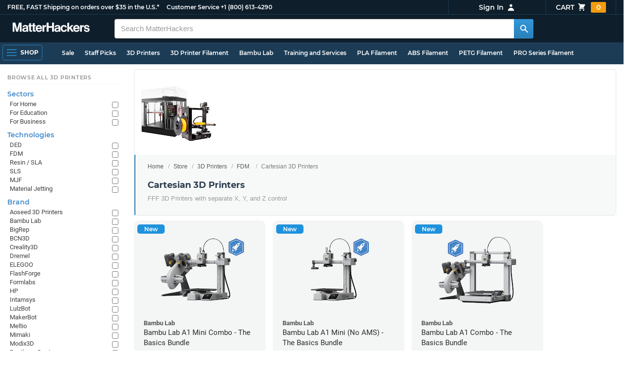

--- FILE ---
content_type: text/html; charset=utf-8
request_url: https://www.matterhackers.com/store/c/fdm-3d-printers/cartesian-3d-printers?ref=mh-sidenav-KUYLU
body_size: 22247
content:
<!DOCTYPE html>
<html lang="en">
<head>
	<title>Cartesian 3D Printers | MatterHackers</title>
	<meta name="viewport" content="width=device-width, initial-scale=1">
	<meta charset="utf-8">
	<meta name="lang" content="en">
	<meta http-equiv="content-language" content="en-us"/>
	<meta name="robots" content="index,follow,archive,max-image-preview:large">
	<meta http-equiv="X-UA-Compatible" content="IE=edge"/>

	<!-- css files -->
	<link rel="stylesheet" type="text/css" href="/stylesheets/20260113t233515_474687125751845078/public-plugins-legacy-bootstrap-partial.css">
	<link rel="stylesheet" type="text/css" href="/stylesheets/20260113t233515_474687125751845078/public-plugins.css">
	<link rel="stylesheet" type="text/css" href="/dynamic-stylesheets/20260113t233515_474687125751845078/public.css" media="all">
	
	<link rel="stylesheet" media="print" href="/dynamic-stylesheets/20260113t233515_474687125751845078/public-print.css">

	<meta name="description" content="The original 3D printer design was based on the cartesian coordinate plane, and these 3D printers have a motor to move them in each axis of X, Y, and Z."/>
			<link rel="stylesheet" href="/stylesheets/20260113t233515_474687125751845078/public-collections.css">
			<link rel="canonical" href="https://www.matterhackers.com/store/c/cartesian-3d-printers" />
	
	
	

	<!-- icons -->
	<link rel="icon" type="image/vnd.microsoft.icon" href="/favicon.ico">
	<link rel="apple-touch-icon" href="/static/apple-touch-icon.png">
	<link rel="shortcut icon" href="/favicon.ico" type="image/x-icon">
	<meta name="theme-color" content="#009BFF">
	
	<!-- social -->
	
	
				<meta property="og:title" content="Cartesian 3D Printers | MatterHackers" />
				<meta property="og:image" content="https://lh3.googleusercontent.com/z67Vt-s_Bp_rWhXTXO5nCVCkP0_aqEItnJx5fTd85xoDV8m4zNXZP7iDyWpW4dPAFzX3spn-eWZfLKJeDdxPQaVJ0KPuJL3iJOxrH2g=w1200-h630-p"/>
				<meta property="og:image:width" content="1200" />
				<meta property="og:image:height" content="630" />
				<meta property="og:description" content="The original 3D printer design was based on the cartesian coordinate plane, and these 3D printers have a motor to move them in each axis of X, Y, and Z." />
				<meta property="og:site_name" content="MatterHackers"/>
				<meta property="og:url" content="https://www.matterhackers.com/store/c/cartesian-3d-printers" />
				<meta property="og:type" content="product" />
			
</head>








































<body>







<meta type='hidden' id='jsSeasonOfDealsActive' data-active="" data-status="complete">
<meta type='hidden' id='jsTempSaleActive' data-active="" data-status="complete">
<meta type='hidden' id='jsStrikeoutSaleActive' data-active="" data-status="complete">

<header class="top mh--dark-top-bar" id="nav-top">
	<div class="mh--bootstrap-container">
		<div class="top-title">
			<a href="/?ref=mh-top" class="top-site">MatterHackers</a>
			<a href="/support?ref=mh-top#shipping" class="top-tagline">FREE, FAST Shipping on orders over $35 in the U.S.*</a>
			<!-- Text for mobile banner -->
			<a href="/support?ref=mh-top#shipping" class="top-tagline-mobile">Free Shipping on +$35 orders in the U.S.*</a>
			<span class="top-contact">
				<a href="/contact?ref=mh-top" class="top-contact-title">Customer Service</a>
				<a href="tel:18006134290" class="top-contact-cta js-phone-number">+1 (800) 613-4290</a>
			</span>
		</div>

		<a href="/checkout/cart?ref=mh-nav" class="top-cart">
			Cart
			<svg xmlns="http://www.w3.org/2000/svg" class="top-cart-icon" viewBox="0 0 20 20" fill="currentColor">
				<path d="M3 1a1 1 0 000 2h1.22l.305 1.222a.997.997 0 00.01.042l1.358 5.43-.893.892C3.74 11.846 4.632 14 6.414 14H15a1 1 0 000-2H6.414l1-1H14a1 1 0 00.894-.553l3-6A1 1 0 0017 3H6.28l-.31-1.243A1 1 0 005 1H3zM16 16.5a1.5 1.5 0 11-3 0 1.5 1.5 0 013 0zM6.5 18a1.5 1.5 0 100-3 1.5 1.5 0 000 3z" />
			</svg>
			<span class="top-cart-count js-cart-count">...</span></a>

		<div class="top-account" data-view="closed">
			<div class="top-account-button js-account" id="js-account" data-account-status="signed-out">
				<span class="top-account-label js-account-username"></span>
				<svg xmlns="http://www.w3.org/2000/svg" class="top-account-icon" viewBox="0 0 20 20" fill="currentColor">
					<path fill-rule="evenodd" d="M10 9a3 3 0 100-6 3 3 0 000 6zm-7 9a7 7 0 1114 0H3z" clip-rule="evenodd" />
				</svg>
			</div>
			<div id="top-account-menu">
				<ul>
					<li><a href='/accounts/order-history?ref=mh-nav-dd'>Order History</a></li>
					<li><a href='/accounts/rewards?ref=mh-nav-dd'>My Rewards</a></li>
					<li><a href='/accounts/wishlists?ref=mh-nav-dd'>My Wishlist</a></li>
					<li><a href='/accounts/design-library?ref=mh-nav-dd'>Design Library</a></li>
					<li><a href='/accounts/settings?ref=mh-nav-dd'>Account Settings</a></li>
					<li><span class="js-account-logout">Logout</span></li>
				</ul>
			</div>
		</div>
	</div>
</header>

<nav class="mh--nav slide-menu" id="mh-navigation-hamburger"></nav>

<div
	id="js-navigation-hamburger-close"
	class="mh--nav-close"
>
	<svg
		class="mh--nav-close-x"
		height="25"
		width="25"
	><use href="/static/overlay-close-x.svg#close"></use></svg>
</div>

<nav class="nav" id="js-nav">
	<div class="mh--logo-search-bar">
		<div class="mh--bootstrap-container">
			<a href="/?ref=mh-nav-logo" class="nav-logo" id="nav-logo">
				<svg alt="MatterHackers" title='MatterHackers' id="nav-logo-1" xmlns="http://www.w3.org/2000/svg" viewBox="0 0 1090.5 132"><defs><style>.cls-1{fill:#fff;stroke:#fff;}</style></defs><g id="svg_1"><path id="svg_2" class="cls-1" d="m1.1.5h35.5c.3,0,.5.2.6.5l18,64c4.5,16.2,8.1,34.6,8.1,34.6h.4s3.4-18.5,7.9-34.6L89.6,1c0-.3.3-.5.5-.5h36.1c.3,0,.6.3.6.6v127.1c0,.3-.3.6-.6.6h-23c-.3,0-.6-.3-.6-.6h0V55.2c0-10.4,1.1-26.6,1.1-26.6h-.4s-2.9,15.1-5.6,24.4l-22,75.3c-.1.3-.3.4-.6.4h-24c-.3,0-.5-.2-.6-.4L29.3,53.1c-2.7-9.3-5.6-24.4-5.6-24.4h-.4s1.1,16.2,1.1,26.6v73c0,.3-.3.6-.6.6H1.1c-.3,0-.6-.3-.6-.6V1.1c0-.3.3-.6.6-.6h0Z"/><path id="svg_3" class="cls-1" d="m195.9,118.6h-.3c-4.7,7-11.3,12.4-27.1,12.4-18.8,0-32.1-9.9-32.1-28.2,0-20.3,16.5-26.7,37-29.6,15.3-2.2,22.3-3.4,22.3-10.4,0-6.6-5.2-11-15.4-11-11.2,0-16.8,4-17.7,12.4,0,.3-.3.5-.6.5h-20.6c-.3,0-.6-.3-.6-.6v-.1c1-15.9,13.1-29.7,39.6-29.7s38.8,12.4,38.8,33.9v46.8c0,6.8,1,10.8,3,12.6.1.1.2.3.2.5h0c0,.3-.3.6-.6.6h-22.6c-.2,0-.4-.1-.5-.2-1.4-1.8-2.3-6-2.8-9.9h0Zm.2-22.3v-12.8c0-.3-.3-.6-.6-.6-.1,0-.2,0-.3.1-4.3,2.2-10.5,3.6-16.2,4.9-12.8,2.9-19,5.7-19,14.4s5.8,11.7,14.4,11.7c14-.1,21.7-8.7,21.7-17.7h0Z"/><path id="svg_4" class="cls-1" d="m319.2,110.9c-5.4,0-9.2-2.3-9.2-9.2v-48.2c0-.3.3-.6.6-.6h14.6c.3,0,.6-.3.6-.6v-14.9c0-.3-.3-.6-.6-.6h-14.6c-.3,0-.6-.3-.6-.6V8.7c0-.3-.3-.6-.6-.6h0l-22.7,3.6c-.3,0-.6.3-.6.6h0v23.9c0,.3-.3.6-.6.6h-26.3c-.3,0-.6-.3-.6-.6V8.7c0-.3-.3-.6-.6-.6l-22.7,3c-.3,0-.6.3-.6.6v24.5c0,.3-.3.6-.6.6h-11.5c-.3,0-.6.3-.6.6h0v14.9c0,.3.3.6.6.6h11.5c.3,0,.6.3.6.6h0v53.4c0,17.4,13.1,22.1,25,22.1,7.9,0,13-.2,14.7-.3.3,0,.6-.3.6-.6v-16.7c0-.3-.3-.6-.6-.6h0c-1.3,0-4.2.2-6.5.2-5.4,0-9.2-2.3-9.2-9.2v-48.3c0-.3.3-.6.6-.6h26.2c.3,0,.6.3.6.6v53.4c0,17.4,13.1,22.1,24.9,22.1,7.9,0,13-.2,14.7-.3.3,0,.6-.3.6-.6v-16.7c0-.3-.3-.6-.6-.6h0c-1.3,0-4.2.1-6.5.1h0Z"/><path id="svg_5" class="cls-1" d="m325.9,82.7c0-27.3,18.5-48.5,45.4-48.5,29.4,0,45.2,22.3,45.4,54.8,0,.3-.3.6-.6.6h-65.5c-.3,0-.6.3-.6.6v.1c2,13.8,9.8,22.3,23.4,22.3,9.3,0,14.9-4.2,17.6-10.9.1-.2.3-.4.6-.4h22.9c.3,0,.6.3.6.6v.1c-3.7,16-18.2,29.4-41.5,29.4-30.4.1-47.7-21.2-47.7-48.7h0Zm25.2-9.9h39.5c.3,0,.6-.3.6-.6v-.1c-1-11.3-8.6-19.1-19.5-19.1-12.7,0-19,7.4-21.2,19-.1.3.2.7.5.7,0,.1.1.1.1.1Z"/><path id="svg_6" class="cls-1" d="m445.9,51.5h.5c5.6-10.4,11.8-15.8,22.6-15.8,1.8-.1,3.6.1,5.3.6.3.1.4.3.4.6v20.9h-.6c-16-1.6-27.4,6.8-27.4,26.2v44.2c0,.3-.3.6-.6.6h-23.2c-.3,0-.6-.3-.6-.6V37.4c0-.3.3-.6.6-.6h22.3c.3,0,.6.3.6.6h0v14.1h.1Z"/><path id="svg_7" class="cls-1" d="m482.8.5h24.8c.3,0,.6.3.6.6v49c0,.3.3.6.6.6h49.2c.3,0,.6-.3.6-.6V1.1c0-.3.3-.6.6-.6h24.8c.3,0,.6.3.6.6v127.1c0,.3-.3.6-.6.6h-24.8c-.3,0-.6-.3-.6-.6v-55.3c0-.3-.3-.6-.6-.6h-49.2c-.3,0-.6.3-.6.6v55.3c0,.3-.3.6-.6.6h-24.8c-.3,0-.6-.3-.6-.6V1.1c0-.3.2-.6.6-.6h0Z"/><path id="svg_8" class="cls-1" d="m650.8,118.6h-.4c-4.7,7-11.3,12.4-27.1,12.4-18.8,0-32.1-9.9-32.1-28.2,0-20.3,16.5-26.7,37-29.6,15.2-2.2,22.2-3.4,22.2-10.4,0-6.6-5.2-11-15.4-11-11.2,0-16.8,4-17.7,12.4,0,.3-.3.5-.6.5h-20.5c-.3,0-.6-.3-.6-.6h0c1-15.9,13.1-29.7,39.6-29.7s38.8,12.4,38.8,33.9v46.8c0,6.8,1,10.8,3,12.6.1.1.2.3.2.5h0c0,.3-.3.6-.6.6h-22.6c-.2,0-.4-.1-.5-.2-1.4-1.9-2.2-6.1-2.7-10h0Zm.1-22.3v-12.8c0-.3-.3-.6-.6-.6-.1,0-.2,0-.3.1-4.3,2.2-10.5,3.6-16.2,4.9-12.7,2.9-19,5.7-19,14.4s5.7,11.7,14.3,11.7c14.1-.1,21.8-8.7,21.8-17.7h0Z"/><path id="svg_9" class="cls-1" d="m679.9,82.9c0-27.5,18-48.6,45.9-48.6,23.6,0,38.2,13.5,41.7,33,0,.3-.2.7-.5.7h-22.8c-.3,0-.5-.2-.6-.5-1.8-7.8-8-13.7-16.8-13.7-14.7,0-22.2,11.3-22.2,29.1s7,29.1,21.9,29.1c9.7,0,16.6-5,18.4-15.1,0-.3.3-.5.6-.5h22.3c.3,0,.6.3.6.6h0c-1.9,19.2-17.1,34.5-41.4,34.5-28.9,0-47.1-21.2-47.1-48.6h0Z"/><path id="svg_10" class="cls-1" d="m809.4,87.4l-9.9,10.2c-.1.1-.2.3-.2.4v30.2c0,.3-.3.6-.6.6h-23c-.3,0-.6-.3-.6-.6V4.7c0-.3.3-.6.6-.6l23-3.6c.3,0,.6.3.6.6v68.9c0,.3.3.6.7.6.1,0,.2-.1.3-.1l31.4-33.5c.1-.1.3-.2.4-.2h27.6c.3,0,.6.3.6.6,0,.1-.1.3-.1.4l-32.6,33.6c-.2.2-.2.5-.1.8l37.2,55.7c.2.3.1.7-.2.8-.1.1-.2.1-.3.1h-28.1c-.2,0-.4-.1-.5-.3l-25.2-41c-.2-.3-.5-.4-.8-.3-.1.1-.2.1-.2.2h0Z"/><path id="svg_11" class="cls-1" d="m857.9,82.7c0-27.3,18.5-48.5,45.4-48.5,29.4,0,45.2,22.3,45.4,54.8,0,.3-.3.6-.6.6h-65.4c-.3,0-.6.3-.6.6v.1c2,13.8,9.8,22.3,23.4,22.3,9.3,0,14.9-4.2,17.6-10.9.1-.2.3-.4.6-.4h22.8c.3,0,.6.3.6.6v.1c-3.7,16-18.2,29.4-41.5,29.4-30.5.1-47.7-21.2-47.7-48.7h0Zm25.1-9.9h39.5c.3,0,.6-.3.6-.6v-.1c-1-11.3-8.6-19.1-19.5-19.1-12.7,0-18.9,7.4-21.2,19-.1.3.2.7.5.7,0,.1.1.1.1.1h0Z"/><path id="svg_12" class="cls-1" d="m979.3,51.5h.5c5.6-10.4,11.8-15.8,22.6-15.8,1.8-.1,3.6.1,5.3.6.3.1.4.3.4.6v20.9h-.6c-16-1.6-27.4,6.8-27.4,26.2v44.2c0,.3-.3.6-.6.6h-23.2c-.3,0-.6-.3-.6-.6V37.4c0-.3.3-.6.6-.6h22.3c.3,0,.6.3.6.6l.1,14.1h0Z"/><path id="svg_13" class="cls-1" d="m1008.8,99h21.4c.3,0,.6.2.6.5,1.8,10.2,9.2,14.7,20,14.7s16.9-4.1,16.9-10.6c0-8.8-11.7-9.7-24.2-12.2-16.5-3.2-32.7-7.7-32.7-27.8s16.5-29.4,37.5-29.4c23.9,0,37.4,11.7,39.4,29.8,0,.3-.2.6-.5.7h-20.9c-.3,0-.6-.2-.6-.5-1.2-9.5-7.5-12.9-17.7-12.9-9.5,0-15.8,3.6-15.8,10.2,0,7.9,12.2,8.6,25.3,11.3,15.4,3.2,32.5,7.5,32.5,29.1,0,18.5-15.8,29.6-38.8,29.6-26.4,0-41.3-12.6-43-31.8,0-.3.3-.6.6-.7h0Z"/></g></svg>
			</a>

			<div class="nav-deliver" id="nav-deliver">
				<div class="nav-deliver-button" id="js-nav-deliver-button">
					<svg xmlns="http://www.w3.org/2000/svg" class="nav-deliver-icon" viewBox="0 0 20 20" fill="currentColor">
						<path fill-rule="evenodd" d="M5.05 4.05a7 7 0 119.9 9.9L10 18.9l-4.95-4.95a7 7 0 010-9.9zM10 11a2 2 0 100-4 2 2 0 000 4z" clip-rule="evenodd" />
					</svg>
					<div class="nav-deliver-text">
						<div class="nav-deliver-label">Delivering to</div>
						<div class="nav-deliver-zipcode" id="js-nav-deliver-zipcode"> - </div>
					</div>
				</div>
			</div>

			<div class="nav-search" id="nav-search">
				<div class="input-group">
					<input type="text" class="form-control" value='' placeholder="Search MatterHackers" id="js-nav-search-input" enterkeyhint="search" autocomplete="off" autocorrect="off" autocapitalize="off" enterkeyhint="go" spellcheck="false"  />

					<span class="input-group-btn">
						<button class="btn" type="button" id="js-nav-search-button" aria-label="Search MatterHackers">
							<svg xmlns="http://www.w3.org/2000/svg" class="nav-search-icon" viewBox="0 0 20 20" fill="currentColor">
								<path fill-rule="evenodd" d="M8 4a4 4 0 100 8 4 4 0 000-8zM2 8a6 6 0 1110.89 3.476l4.817 4.817a1 1 0 01-1.414 1.414l-4.816-4.816A6 6 0 012 8z" clip-rule="evenodd" />
							</svg>
						</button>
					</span>
				</div>
				<div id="js-search-autocomplete" class="search-autocomplete"></div>
			</div>

			<div class="nav-personal">
				<div class="nav-cart">
					<a href="/checkout/cart?ref=mh-nav-cart" class="nav-cart-button">
						<svg xmlns="http://www.w3.org/2000/svg" class="nav-cart-icon" viewBox="0 0 20 20" fill="currentColor">
							<path d="M3 1a1 1 0 000 2h1.22l.305 1.222a.997.997 0 00.01.042l1.358 5.43-.893.892C3.74 11.846 4.632 14 6.414 14H15a1 1 0 000-2H6.414l1-1H14a1 1 0 00.894-.553l3-6A1 1 0 0017 3H6.28l-.31-1.243A1 1 0 005 1H3zM16 16.5a1.5 1.5 0 11-3 0 1.5 1.5 0 013 0zM6.5 18a1.5 1.5 0 100-3 1.5 1.5 0 000 3z" />
						</svg>
						<span class="nav-cart-count js-cart-count">...</span>
					</a>
				</div>

				<div class="nav-account" data-view="closed">
					<div class="nav-account-button js-account" data-account-status="signed-out">
						<svg xmlns="http://www.w3.org/2000/svg" class="nav-account-icon" viewBox="0 0 20 20" fill="currentColor">
							<path fill-rule="evenodd" d="M10 9a3 3 0 100-6 3 3 0 000 6zm-7 9a7 7 0 1114 0H3z" clip-rule="evenodd" />
						</svg>
						<span class="nav-account-label js-account-username"></span>
					</div>

					<div id="nav-account-menu">
						<ul>
							<li><a href='/accounts/order-history?ref=mh-nav-account'>Order History</a></li>
							<li><a href='/accounts/rewards?ref=mh-nav-account'>My Rewards</a></li>
							<li><a href='/accounts/wishlists?ref=mh-nav-account'>My Wishlist</a></li>
							<li><a href='/accounts/design-library?ref=mh-nav-account'>Design Library</a></li>
							<li><a href='/accounts/settings?ref=mh-nav-account'>Account Settings</a></li>
							<li><span class="js-account-logout">Logout</span></li>
						</ul>
					</div>
				</div>
			</div>
		</div>
	</div>

	<div class="mh--hamburger-quicklinks-bar">
		<div class="mh--bootstrap-container">
			<button type="button"
				aria-label="Open Navigation"
				class="mh--hamburger slide-menu__control"
				id="js-navigation-hamburger"
				data-active="1"
				data-target="mh-navigation-hamburger"
				data-action="open"
			>
				<div class="hamburger-bars">
					<span class="bar"></span>
					<span class="bar"></span>
					<span class="bar"></span>
				</div>
				<span class="hamburger-label">Shop</span>
			</button>

			<ul class="mh--quicklinks" id="mh--quicklinks-guest" data-cache-id="_nav_quicklinks_snake_guest_and_user_html_2025" style="display:none;"><li class="nav-snake-deals nav-snake-deals"><a href="/store/c/deals?ref=mh-nav-quick" data-text="Sale">Sale</a></li><li class="nav-snake-staff-picks-from-matterhackers"><a href="/store/c/staff-picks-from-matterhackers?ref=mh-nav-quick" data-text="Staff Picks">Staff Picks</a></li><li class="nav-snake-3d-printers"><a href="/store/c/3d-printers?ref=mh-nav-quick" data-text="3D Printers">3D Printers</a></li><li class="nav-snake-3d-printer-filament"><a href="/store/c/3d-printer-filament?ref=mh-nav-quick" data-text="3D Printer Filament">3D Printer Filament</a></li><li class="nav-snake-bambu-lab"><a href="/store/c/bambu-lab?ref=mh-nav-quick" data-text="Bambu Lab">Bambu Lab</a></li><li class="nav-snake-training-and-services"><a href="/store/c/training-and-services?ref=mh-nav-quick" data-text="Training and Services">Training and Services</a></li><li class="nav-snake-"><a href="/store/c/PLA?ref=mh-nav-quick" data-text="PLA Filament">PLA Filament</a></li><li class="nav-snake-"><a href="/store/c/ABS?ref=mh-nav-quick" data-text="ABS Filament">ABS Filament</a></li><li class="nav-snake-"><a href="/store/c/PET?ref=mh-nav-quick" data-text="PETG Filament">PETG Filament</a></li><li class="nav-snake-pro-series-filament"><a href="/store/c/pro-series-filament?ref=mh-nav-quick" data-text="PRO Series Filament">PRO Series Filament</a></li><li class="nav-snake-mh-build-series"><a href="/store/c/mh-build-series?ref=mh-nav-quick" data-text="MH Build Series Filament">MH Build Series Filament</a></li><li class="nav-snake-3d-printer-resins"><a href="/store/c/3d-printer-resins?ref=mh-nav-quick" data-text="3D Printer Resins">3D Printer Resins</a></li><li class="nav-snake-cnc-machines"><a href="/store/c/cnc-machines?ref=mh-nav-quick" data-text="CNC Machines">CNC Machines</a></li><li class="nav-snake-laser-cutters-engravers"><a href="/store/c/laser-cutters-engravers?ref=mh-nav-quick" data-text="Laser Cutters & Engravers">Laser Cutters & Engravers</a></li><li class="nav-snake-nav-snake-on-clearance clearance-items"><a href="/store/c/clearance-items?ref=mh-nav-quick" data-text="Clearance">Clearance <span class="nav-snake-pill nav-snake-on-clearance-pill">Clearance</span></a></li><li class="nav-snake-ultimaker-3d-printers"><a href="/store/c/ultimaker-3d-printers?ref=mh-nav-quick" data-text="UltiMaker 3D Printers">UltiMaker 3D Printers</a></li><li class="nav-snake-ylon"><a href="/store/c/NylonX?ref=mh-nav-quick" data-text="NylonX">NylonX</a></li><li class="nav-snake-matterhackers-quantum-pla"><a href="/store/c/matterhackers-quantum-pla?ref=mh-nav-quick" data-text="Quantum Dual-Color PLA">Quantum Dual-Color PLA</a></li><li class="nav-snake-new"><a href="/store/c/new?ref=mh-nav-quick" data-text="New!">New!</a></li></ul><ul class="mh--quicklinks" id="mh--quicklinks-user" data-cache-id="_nav_quicklinks_snake_guest_and_user_html_2025" style="display:none;"><li class="nav-snake-deals nav-snake-deals"><a href="/store/c/deals?ref=mh-nav-quick" data-text="Sale">Sale</a></li><li class="nav-snake-staff-picks-from-matterhackers"><a href="/store/c/staff-picks-from-matterhackers?ref=mh-nav-quick" data-text="Staff Picks">Staff Picks</a></li><li class="nav-snake-training-and-services"><a href="/store/c/training-and-services?ref=mh-nav-quick" data-text="Training and Services">Training and Services</a></li><li class="nav-snake-"><a href="/store/c/PLA?ref=mh-nav-quick" data-text="PLA Filament">PLA Filament</a></li><li class="nav-snake-"><a href="/store/c/ABS?ref=mh-nav-quick" data-text="ABS Filament">ABS Filament</a></li><li class="nav-snake-"><a href="/store/c/PET?ref=mh-nav-quick" data-text="PETG Filament">PETG Filament</a></li><li class="nav-snake-ylon"><a href="/store/c/NylonX?ref=mh-nav-quick" data-text="NylonX">NylonX</a></li><li class="nav-snake-3d-printer-filament"><a href="/store/c/3d-printer-filament?ref=mh-nav-quick" data-text="3D Printer Filament">3D Printer Filament</a></li><li class="nav-snake-nav-snake-on-clearance clearance-items"><a href="/store/c/clearance-items?ref=mh-nav-quick" data-text="Clearance">Clearance <span class="nav-snake-pill nav-snake-on-clearance-pill">Clearance</span></a></li><li class="nav-snake-3d-printers"><a href="/store/c/3d-printers?ref=mh-nav-quick" data-text="3D Printers">3D Printers</a></li><li class="nav-snake-bambu-lab"><a href="/store/c/bambu-lab?ref=mh-nav-quick" data-text="Bambu Lab">Bambu Lab</a></li><li class="nav-snake-metal-3d-printing"><a href="/store/c/metal-3d-printing?ref=mh-nav-quick" data-text="Metal 3D Printing">Metal 3D Printing</a></li><li class="nav-snake-matterhackers-quantum-pla"><a href="/store/c/matterhackers-quantum-pla?ref=mh-nav-quick" data-text="Quantum Dual-Color PLA">Quantum Dual-Color PLA</a></li><li class="nav-snake-pro-series-filament"><a href="/store/c/pro-series-filament?ref=mh-nav-quick" data-text="PRO Series Filament">PRO Series Filament</a></li><li class="nav-snake-mh-build-series"><a href="/store/c/mh-build-series?ref=mh-nav-quick" data-text="MH Build Series Filament">MH Build Series Filament</a></li><li class="nav-snake-3d-printer-resins"><a href="/store/c/3d-printer-resins?ref=mh-nav-quick" data-text="3D Printer Resins">3D Printer Resins</a></li><li class="nav-snake-new"><a href="/store/c/new?ref=mh-nav-quick" data-text="New!">New!</a></li><li class="nav-snake-flexible-filament"><a href="/store/c/flexible-filament?ref=mh-nav-quick" data-text="Flexible Filament">Flexible Filament</a></li><li class="nav-snake-engineering-grade-filament"><a href="/store/c/engineering-grade-filament?ref=mh-nav-quick" data-text="Engineering Grade Filament">Engineering Grade Filament</a></li><li class="nav-snake-cnc-bits-routers-and-cutters"><a href="/store/c/cnc-bits-routers-and-cutters?ref=mh-nav-quick" data-text="CNC End Mills and Router Bits">CNC End Mills and Router Bits</a></li></ul>
		</div>
	</div>
</nav>














<div class="mh--page-container">
	<div class="mh--page-content content mh--page-content-w-sidebar content-with-sidebar" id="jsPageContent">
		
		<div class="mh--page-primary jsPageContent"><div class="page-collection has-widget-image">
	

	<section class="page-description">
		
		<div class="page-image">
			<picture>
				<source srcset="https://lh3.googleusercontent.com/z67Vt-s_Bp_rWhXTXO5nCVCkP0_aqEItnJx5fTd85xoDV8m4zNXZP7iDyWpW4dPAFzX3spn-eWZfLKJeDdxPQaVJ0KPuJL3iJOxrH2g=w175-h175-rw-e365-c0xffffff-rj-pc0xffffff-pd" type="image/webp" />
				<img src="https://lh3.googleusercontent.com/z67Vt-s_Bp_rWhXTXO5nCVCkP0_aqEItnJx5fTd85xoDV8m4zNXZP7iDyWpW4dPAFzX3spn-eWZfLKJeDdxPQaVJ0KPuJL3iJOxrH2g=w175-h175-e365-c0xffffff-rj-pc0xffffff-pd" alt="Cartesian 3D Printers" title="Cartesian 3D Printers" width="175" height="175" fetchpriority="high" />
			</picture>
		</div>
		

		<div class="page-seo">
			<div class="page-title">
				<nav role="navigation">
					<ol class="breadcrumb">
						<li><a href="/?ref=c-TPJK2-bc">Home</a></li>
						<li><a href="/store?ref=c-TPJK2-bc">Store</a></li>
						
						<li><a href="/store/c/3d-printers?ref=c-TPJK2-bc">3D Printers</a></li>
						
						<li><a href="/store/c/3d-printers/fdm-3d-printers?ref=c-TPJK2-bc">FDM</a></li>
						
						<li class="active">Cartesian 3D Printers</li>
					</ol>
				</nav>

				<h1>Cartesian 3D Printers</h1>
			</div>
			
				
				<div class="page-read">
					<div class="page-read-description">
					<p>FFF 3D Printers with separate X, Y, and Z control</p>
					</div>
				</div>
				
			
		</div>
	</section>

	

	<div class="page-content">
		<main class="main">
			<div class="box--title box js-product-title" style="display: none; align-items:center">
				<div class="js-filter-result-box" style="display: none"><div class="js-collection-count"></div> <div id="filteredResults">Filtered Results</div></div>
				<div class="collect-filter-clear-link css-link" style="display: none">Clear Filters</div>
				<div class="collection-tag-list" style="display: none"></div>
			</div>

			<button class="sidebar-button" id="jsCollectionBrowseMobile" data-view="closed">
				Browse Categories
				<svg xmlns="http://www.w3.org/2000/svg" viewBox="0 0 20 20" fill="currentColor">
					<path d="M5 4a1 1 0 00-2 0v7.268a2 2 0 000 3.464V16a1 1 0 102 0v-1.268a2 2 0 000-3.464V4zM11 4a1 1 0 10-2 0v1.268a2 2 0 000 3.464V16a1 1 0 102 0V8.732a2 2 0 000-3.464V4zM16 3a1 1 0 011 1v7.268a2 2 0 010 3.464V16a1 1 0 11-2 0v-1.268a2 2 0 010-3.464V4a1 1 0 011-1z"></path>
				</svg>
			</button>

			<div class="products-container product-lg-4" data-js-display-class="product-lg-4">
				
				<div class='product-single widget-single ' data-product-key='ag1zfm1oLXBscy1wcm9kchgLEgpQcm9kdWN0U2t1IghNRjZOMTg5NQw' data-product-loaded='true' data-tag='' data-widget-type='sku' data-ref='collection-product' data-product-status='available'>
				<div class="product-single-container " data-p="42900" data-brand="Bambu Lab" data-src="10000" data-siu="6957" data-sim="7000" data-sale="0" data-cl="0" data-rf="0" data-cache="widget:product:sku:1:ag1zfm1oLXBscy1wcm9kchgLEgpQcm9kdWN0U2t1IghNRjZOMTg5NQw">
					<a class="product-meta" href='/store/l/bambu-lab-a1-mini-3d-printer/sk/MF6N1895'>
						<div class="product-tags-stacked"><span class="product-tag-bestseller">Best Seller</span> <span class="product-tag-staff-pick">Expert Pick</span> <span class="product-tag-new">New</span></div>
						
						<div class="product-image product-image-hover-secondary"><picture><source srcset="https://lh3.googleusercontent.com/OnEWUh369KKeMz9gUpsU0mOfTVDK6K0-DxWMSuKlB4nH3U4JBMMEdXMgfxWMxx7CoXTcwogbZ89E5N14ULucj9n-ULxe9yR2vGbNRg=w230-rw-e365" type="image/webp"><img src="https://lh3.googleusercontent.com/OnEWUh369KKeMz9gUpsU0mOfTVDK6K0-DxWMSuKlB4nH3U4JBMMEdXMgfxWMxx7CoXTcwogbZ89E5N14ULucj9n-ULxe9yR2vGbNRg=w230-e365" alt='Bambu Lab A1 Mini Combo - The Basics Bundle' title='Bambu Lab A1 Mini Combo - The Basics Bundle' loading='lazy' width='230' height='173'></picture><picture><source srcset="https://lh3.googleusercontent.com/qLHtB91ora2BGoxXzJd2qhUnR_dIdBSYZCc2Y-aB41Jgj1QqsZJR0D3UWDj7QrwBEgMRCF6eOtBA5cmZw53HMLhJfoVO9SmSfk0P=w230-rw-e365" type="image/webp"><img src="https://lh3.googleusercontent.com/qLHtB91ora2BGoxXzJd2qhUnR_dIdBSYZCc2Y-aB41Jgj1QqsZJR0D3UWDj7QrwBEgMRCF6eOtBA5cmZw53HMLhJfoVO9SmSfk0P=s240-e365" alt='Bambu Lab A1 Mini Combo - The Basics Bundle' title='Bambu Lab A1 Mini Combo - The Basics Bundle' loading='lazy' width='230' height='173' class='product-image-secondary'></picture></div>
						<div class="product-brand">Bambu Lab</div>
						<div class="product-title">Bambu Lab A1 Mini Combo - The Basics Bundle</div>
						<div class="product-desc"><ul class="product-tags" data-cache="product_sku:deepest_collection:v2:ag1zfm1oLXBscy1wcm9kchgLEgpQcm9kdWN0U2t1IghNRjZOMTg5NQw"><li>For Education</li><li>FDM</li><li>Bambu Lab</li><li>High Speed</li><li>Fully Assembled</li><li>Cartesian</li><li>1.75mm</li></ul></div>
						
						<div class="product-price"><sup>$</sup>429<sup>00</sup></div>
					</a>
					<div class="product-cta">
						<span class='product-btn product-addtocart add-to-cart-button' data-item-key='ag1zfm1oLXBscy1wcm9kchgLEgpQcm9kdWN0U2t1IghNRjZOMTg5NQw' data-loading-text='adding...' data-loading-text-complete='Add to Cart'>Add to Cart</span>
								<input class='add-to-cart-quantity' data-item-key='ag1zfm1oLXBscy1wcm9kchgLEgpQcm9kdWN0U2t1IghNRjZOMTg5NQw' type='hidden' value='1'/>
					</div>
				</div>
				</div><div class='product-single widget-single ' data-product-key='ag1zfm1oLXBscy1wcm9kchgLEgpQcm9kdWN0U2t1IghNREVIV0VWNww' data-product-loaded='true' data-tag='' data-widget-type='sku' data-ref='collection-product' data-product-status='preorder'>
				<div class="product-single-container " data-p="31900" data-brand="Bambu Lab" data-src="-1" data-siu="-1" data-sim="999999999" data-sale="0" data-cl="0" data-rf="0" data-cache="widget:product:sku:1:ag1zfm1oLXBscy1wcm9kchgLEgpQcm9kdWN0U2t1IghNREVIV0VWNww">
					<a class="product-meta" href='/store/l/bambu-lab-a1-mini-3d-printer/sk/MDEHWEV7'>
						<div class="product-tags-stacked"><span class="product-tag-bestseller">Best Seller</span> <span class="product-tag-staff-pick">Expert Pick</span> <span class="product-tag-new">New</span></div>
						
						<div class="product-image product-image-hover-secondary"><picture><source srcset="https://lh3.googleusercontent.com/qqVPNGJN8Fg0gq1suHAhwfwMYzgD-jXHPVUN2GB1wEKUKOwyYU-D0BLh1Gjk9tKCat8J70pfm5s0T8dh7k0kE3fpEAKeBIQLKn7K3w=w230-rw-e365" type="image/webp"><img src="https://lh3.googleusercontent.com/qqVPNGJN8Fg0gq1suHAhwfwMYzgD-jXHPVUN2GB1wEKUKOwyYU-D0BLh1Gjk9tKCat8J70pfm5s0T8dh7k0kE3fpEAKeBIQLKn7K3w=w230-e365" alt='Bambu Lab A1 Mini (No AMS) - The Basics Bundle' title='Bambu Lab A1 Mini (No AMS) - The Basics Bundle' loading='lazy' width='230' height='173'></picture><picture><source srcset="https://lh3.googleusercontent.com/qLHtB91ora2BGoxXzJd2qhUnR_dIdBSYZCc2Y-aB41Jgj1QqsZJR0D3UWDj7QrwBEgMRCF6eOtBA5cmZw53HMLhJfoVO9SmSfk0P=w230-rw-e365" type="image/webp"><img src="https://lh3.googleusercontent.com/qLHtB91ora2BGoxXzJd2qhUnR_dIdBSYZCc2Y-aB41Jgj1QqsZJR0D3UWDj7QrwBEgMRCF6eOtBA5cmZw53HMLhJfoVO9SmSfk0P=s240-e365" alt='Bambu Lab A1 Mini (No AMS) - The Basics Bundle' title='Bambu Lab A1 Mini (No AMS) - The Basics Bundle' loading='lazy' width='230' height='173' class='product-image-secondary'></picture></div>
						<div class="product-brand">Bambu Lab</div>
						<div class="product-title">Bambu Lab A1 Mini (No AMS) - The Basics Bundle</div>
						<div class="product-desc"><ul class="product-tags" data-cache="product_sku:deepest_collection:v2:ag1zfm1oLXBscy1wcm9kchgLEgpQcm9kdWN0U2t1IghNREVIV0VWNww"><li>For Home</li><li>For Education</li><li>FDM</li><li>Bambu Lab</li><li>High Speed</li><li>Fully Assembled</li><li>Cartesian</li><li>1.75mm</li></ul></div>
						
						<div class="product-price"><sup>$</sup>319<sup>00</sup></div>
					</a>
					<div class="product-cta">
						<span class='product-btn product-addtocart add-to-cart-button' data-item-key='ag1zfm1oLXBscy1wcm9kchgLEgpQcm9kdWN0U2t1IghNREVIV0VWNww' data-loading-text='adding...' data-loading-text-complete='Add to Cart'>Add to Cart</span>
						<input class='add-to-cart-quantity' data-item-key='ag1zfm1oLXBscy1wcm9kchgLEgpQcm9kdWN0U2t1IghNREVIV0VWNww' type='hidden' value='1'/><a href="/store/l/bambu-lab-a1-mini-3d-printer/sk/MDEHWEV7" class="product-btn product-futurestock">Est. In Stock: Jan 30th</a>
					</div>
				</div>
				</div><div class='product-single widget-single ' data-product-key='ag1zfm1oLXBscy1wcm9kchgLEgpQcm9kdWN0U2t1IghNOFNHV1RBRgw' data-product-loaded='true' data-tag='' data-widget-type='sku' data-ref='collection-product' data-product-status='available'>
				<div class="product-single-container " data-p="49900" data-brand="Bambu Lab" data-src="10000" data-siu="4266" data-sim="7008" data-sale="0" data-cl="0" data-rf="0" data-cache="widget:product:sku:1:ag1zfm1oLXBscy1wcm9kchgLEgpQcm9kdWN0U2t1IghNOFNHV1RBRgw">
					<a class="product-meta" href='/store/l/bambu-lab-a1-combo-3d-printer/sk/M8SGWTAF'>
						<div class="product-tags-stacked"><span class="product-tag-bestseller">Best Seller</span> <span class="product-tag-staff-pick">Expert Pick</span> <span class="product-tag-new">New</span></div>
						
						<div class="product-image product-image-hover-secondary"><picture><source srcset="https://lh3.googleusercontent.com/a7nfOO0AOqtaKYZttFj4nT-5Ih3T9UTRpDXfprPPKC55RqKm34dfjG2wDe5L-gNZHJPO6VlLwXE0p4ySqyKbgRf6VTN21F03Jo5l=w230-rw-e365" type="image/webp"><img src="https://lh3.googleusercontent.com/a7nfOO0AOqtaKYZttFj4nT-5Ih3T9UTRpDXfprPPKC55RqKm34dfjG2wDe5L-gNZHJPO6VlLwXE0p4ySqyKbgRf6VTN21F03Jo5l=w230-e365" alt='Bambu Lab A1 Combo - The Basics Bundle' title='Bambu Lab A1 Combo - The Basics Bundle' loading='lazy' width='230' height='173'></picture><picture><source srcset="https://lh3.googleusercontent.com/g9v1gLyQMsUy6BwN29SV-fgsn991FNzopf-MvdTomUAmReKS5HcSByfAdtRQ3MU4O1sc2fa9BIc9_fx-qH8rZlm9rgaT0N_jQ6i-=w230-rw-e365" type="image/webp"><img src="https://lh3.googleusercontent.com/g9v1gLyQMsUy6BwN29SV-fgsn991FNzopf-MvdTomUAmReKS5HcSByfAdtRQ3MU4O1sc2fa9BIc9_fx-qH8rZlm9rgaT0N_jQ6i-=s240-e365" alt='Bambu Lab A1 Combo - The Basics Bundle' title='Bambu Lab A1 Combo - The Basics Bundle' loading='lazy' width='230' height='173' class='product-image-secondary'></picture></div>
						<div class="product-brand">Bambu Lab</div>
						<div class="product-title">Bambu Lab A1 Combo - The Basics Bundle</div>
						<div class="product-desc"><ul class="product-tags" data-cache="product_sku:deepest_collection:v2:ag1zfm1oLXBscy1wcm9kchgLEgpQcm9kdWN0U2t1IghNOFNHV1RBRgw"><li>For Home</li><li>For Education</li><li>FDM</li><li>Bambu Lab</li><li>High Speed</li><li>Fully Assembled</li><li>Cartesian</li><li>1.75mm</li></ul></div>
						
						<div class="product-price"><sup>$</sup>499<sup>00</sup></div>
					</a>
					<div class="product-cta">
						<span class='product-btn product-addtocart add-to-cart-button' data-item-key='ag1zfm1oLXBscy1wcm9kchgLEgpQcm9kdWN0U2t1IghNOFNHV1RBRgw' data-loading-text='adding...' data-loading-text-complete='Add to Cart'>Add to Cart</span>
								<input class='add-to-cart-quantity' data-item-key='ag1zfm1oLXBscy1wcm9kchgLEgpQcm9kdWN0U2t1IghNOFNHV1RBRgw' type='hidden' value='1'/>
					</div>
				</div>
				</div><div class='product-single widget-single ' data-product-key='ag1zfm1oLXBscy1wcm9kchgLEgpQcm9kdWN0U2t1IghNVEgwRlAyQQw' data-product-loaded='true' data-tag='' data-widget-type='sku' data-ref='collection-product' data-product-status='preorder'>
				<div class="product-single-container " data-p="99900" data-brand="Prusa" data-src="10000" data-siu="1915" data-sim="235" data-sale="0" data-cl="0" data-rf="0" data-cache="widget:product:sku:1:ag1zfm1oLXBscy1wcm9kchgLEgpQcm9kdWN0U2t1IghNVEgwRlAyQQw">
					<a class="product-meta" href='/store/l/prusa-mk4s-3d-printer/sk/MTH0FP2A'>
						<div class="product-tags-stacked"><span class="product-tag-bestseller">Best Seller</span> <span class="product-tag-staff-pick">Expert Pick</span></div>
						
						<div class="product-image product-image-hover-secondary"><picture><source srcset="https://lh3.googleusercontent.com/uSEJpTjFpraRhJKGeOvJhrzhdrWAZ0QRMK1YZQ6ZZe1xPIeczYpEztK2ZOmgSC-zseJpbCFuhIyMcvUl5r0zDNyg7PjYcnNay5nDsg=w230-rw-e365" type="image/webp"><img src="https://lh3.googleusercontent.com/uSEJpTjFpraRhJKGeOvJhrzhdrWAZ0QRMK1YZQ6ZZe1xPIeczYpEztK2ZOmgSC-zseJpbCFuhIyMcvUl5r0zDNyg7PjYcnNay5nDsg=w230-e365" alt='Prusa MK4S 3D Printer - Kit' title='Prusa MK4S 3D Printer - Kit' loading='lazy' width='230' height='173'></picture><picture><source srcset="https://lh3.googleusercontent.com/LJVpFFGRIvM6M4XIpoykfiLj4U_HSGBacUItv0Xvyrrr2xXMWD2ib0nRzk7MEDzDEnpBvP0iY2fn7yogSc6bL6oQCGehnYhC39Wr=w230-rw-e365" type="image/webp"><img src="https://lh3.googleusercontent.com/LJVpFFGRIvM6M4XIpoykfiLj4U_HSGBacUItv0Xvyrrr2xXMWD2ib0nRzk7MEDzDEnpBvP0iY2fn7yogSc6bL6oQCGehnYhC39Wr=s240-e365" alt='Prusa MK4S 3D Printer - Kit' title='Prusa MK4S 3D Printer - Kit' loading='lazy' width='230' height='173' class='product-image-secondary'></picture></div>
						<div class="product-brand">Prusa</div>
						<div class="product-title">Prusa MK4S 3D Printer - Kit</div>
						<div class="product-desc"><ul class="product-tags" data-cache="product_sku:deepest_collection:v2:ag1zfm1oLXBscy1wcm9kchgLEgpQcm9kdWN0U2t1IghNVEgwRlAyQQw"><li>For Home</li><li>For Education</li><li>For Business</li><li>FDM</li><li>Prusa</li><li>Fully Enclosed</li><li>Kits</li><li>Cartesian</li><li>1.75mm</li></ul></div>
						<div class="product-rating" data-rating="5.0" data-remainder="0" title="100% success rating based on 10+ recent sales"><span class="product-rating-star"></span><span class="product-rating-star"></span><span class="product-rating-star"></span><span class="product-rating-star"></span><span class="product-rating-star"></span></div>
						<div class="product-price"><sup>$</sup>999<sup>00</sup></div>
					</a>
					<div class="product-cta">
						<span class='product-btn product-addtocart add-to-cart-button' data-item-key='ag1zfm1oLXBscy1wcm9kchgLEgpQcm9kdWN0U2t1IghNVEgwRlAyQQw' data-loading-text='adding...' data-loading-text-complete='Add to Cart'>Add to Cart</span>
						<input class='add-to-cart-quantity' data-item-key='ag1zfm1oLXBscy1wcm9kchgLEgpQcm9kdWN0U2t1IghNVEgwRlAyQQw' type='hidden' value='1'/><a href="/store/l/prusa-mk4s-3d-printer/sk/MTH0FP2A" class="product-btn product-futurestock">Est. In Stock: Jan 25th</a>
					</div>
				</div>
				</div><div class='product-single widget-single ' data-product-key='ag1zfm1oLXBscy1wcm9kchgLEgpQcm9kdWN0U2t1IghNMVhLMU44OAw' data-product-loaded='true' data-tag='' data-widget-type='sku' data-ref='collection-product' data-product-status='available'>
				<div class="product-single-container " data-p="136500" data-brand="Prusa" data-src="10000" data-siu="2411" data-sim="254" data-sale="0" data-cl="0" data-rf="0" data-cache="widget:product:sku:1:ag1zfm1oLXBscy1wcm9kchgLEgpQcm9kdWN0U2t1IghNMVhLMU44OAw">
					<a class="product-meta" href='/store/l/prusa-mk4s-3d-printer/sk/M1XK1N88'>
						<div class="product-tags-stacked"><span class="product-tag-bestseller">Best Seller</span> <span class="product-tag-staff-pick">Expert Pick</span></div>
						
						<div class="product-image product-image-hover-secondary"><picture><source srcset="https://lh3.googleusercontent.com/t2hoveUoPVoANzdnTLWYg6gdW--5CnHsdUuy3oCIGCQYLkybWGDRJkd8B8rGn1bcKjdZSRR7pY6zK9tgSbl_BKTDIxO8z5fRaLh4=w230-rw-e365" type="image/webp"><img src="https://lh3.googleusercontent.com/t2hoveUoPVoANzdnTLWYg6gdW--5CnHsdUuy3oCIGCQYLkybWGDRJkd8B8rGn1bcKjdZSRR7pY6zK9tgSbl_BKTDIxO8z5fRaLh4=w230-e365" alt='Prusa MK4S 3D Printer - Fully Assembled' title='Prusa MK4S 3D Printer - Fully Assembled' loading='lazy' width='230' height='173'></picture><picture><source srcset="https://lh3.googleusercontent.com/LJVpFFGRIvM6M4XIpoykfiLj4U_HSGBacUItv0Xvyrrr2xXMWD2ib0nRzk7MEDzDEnpBvP0iY2fn7yogSc6bL6oQCGehnYhC39Wr=w230-rw-e365" type="image/webp"><img src="https://lh3.googleusercontent.com/LJVpFFGRIvM6M4XIpoykfiLj4U_HSGBacUItv0Xvyrrr2xXMWD2ib0nRzk7MEDzDEnpBvP0iY2fn7yogSc6bL6oQCGehnYhC39Wr=s240-e365" alt='Prusa MK4S 3D Printer - Fully Assembled' title='Prusa MK4S 3D Printer - Fully Assembled' loading='lazy' width='230' height='173' class='product-image-secondary'></picture></div>
						<div class="product-brand">Prusa</div>
						<div class="product-title">Prusa MK4S 3D Printer - Fully Assembled</div>
						<div class="product-desc"><ul class="product-tags" data-cache="product_sku:deepest_collection:v2:ag1zfm1oLXBscy1wcm9kchgLEgpQcm9kdWN0U2t1IghNMVhLMU44OAw"><li>For Home</li><li>For Education</li><li>For Business</li><li>FDM</li><li>Prusa</li><li>Fully Enclosed</li><li>Fully Assembled</li><li>Cartesian</li><li>1.75mm</li></ul></div>
						<div class="product-rating" data-rating="5.0" data-remainder="0" title="100% success rating based on 10+ recent sales"><span class="product-rating-star"></span><span class="product-rating-star"></span><span class="product-rating-star"></span><span class="product-rating-star"></span><span class="product-rating-star"></span></div>
						<div class="product-price"><sup>$</sup>1,365<sup>00</sup></div>
					</a>
					<div class="product-cta">
						<span class='product-btn product-addtocart add-to-cart-button' data-item-key='ag1zfm1oLXBscy1wcm9kchgLEgpQcm9kdWN0U2t1IghNMVhLMU44OAw' data-loading-text='adding...' data-loading-text-complete='Add to Cart'>Add to Cart</span>
								<input class='add-to-cart-quantity' data-item-key='ag1zfm1oLXBscy1wcm9kchgLEgpQcm9kdWN0U2t1IghNMVhLMU44OAw' type='hidden' value='1'/>
					</div>
				</div>
				</div><div class='product-single widget-single ' data-product-key='ag1zfm1oLXBscy1wcm9kchgLEgpQcm9kdWN0U2t1IghNV1Q4UFo4QQw' data-product-loaded='true' data-tag='' data-widget-type='sku' data-ref='collection-product' data-product-status='available'>
				<div class="product-single-container " data-p="27900" data-brand="Creality" data-src="8750" data-siu="1743" data-sim="524" data-sale="1" data-cl="0" data-rf="0" data-cache="widget:product:sku:1:ag1zfm1oLXBscy1wcm9kchgLEgpQcm9kdWN0U2t1IghNV1Q4UFo4QQw">
					<a class="product-meta" href='/store/l/creality-hi-3d-printer/sk/MWT8PZ8A'>
						<div class="product-tags-stacked"><span class="product-tag-bestseller">Best Seller</span> <span class="product-tag-staff-pick">Expert Pick</span> <span class="product-tag-new">New</span> <span class="product-tag-sale">Sale - $110 off</span></div>
						
						<div class="product-image product-image-hover-secondary"><picture><source srcset="https://lh3.googleusercontent.com/Amy8UpSdhHCseZJVGhB-SFQEU7zhnvH1OhC53fUr11HJXtF0zMZFv0GSi7MfrLHGy6Fxfy9ohsWytDkZBnszSs4-hH4ezWz177c=w230-rw-e365" type="image/webp"><img src="https://lh3.googleusercontent.com/Amy8UpSdhHCseZJVGhB-SFQEU7zhnvH1OhC53fUr11HJXtF0zMZFv0GSi7MfrLHGy6Fxfy9ohsWytDkZBnszSs4-hH4ezWz177c=w230-e365" alt='Creality Hi 3D Printer' title='Creality Hi 3D Printer' loading='lazy' width='230' height='173'></picture><picture><source srcset="https://lh3.googleusercontent.com/U4BI5-JUyDHOCW9TQIx-Y8FF00d9w0bILFksSd8NiU0hUSGIsYgic_AVY8rqJ-qIFMaD5obaGscajdOcs4NEu9lN0tKimKxLwng=w230-rw-e365" type="image/webp"><img src="https://lh3.googleusercontent.com/U4BI5-JUyDHOCW9TQIx-Y8FF00d9w0bILFksSd8NiU0hUSGIsYgic_AVY8rqJ-qIFMaD5obaGscajdOcs4NEu9lN0tKimKxLwng=s240-e365" alt='Creality Hi 3D Printer' title='Creality Hi 3D Printer' loading='lazy' width='230' height='173' class='product-image-secondary'></picture></div>
						<div class="product-brand">Creality</div>
						<div class="product-title">Creality Hi 3D Printer</div>
						<div class="product-desc"><ul class="product-tags" data-cache="product_sku:deepest_collection:v2:ag1zfm1oLXBscy1wcm9kchgLEgpQcm9kdWN0U2t1IghNV1Q4UFo4QQw"><li>For Home</li><li>FDM</li><li>Creality3D</li><li>High Speed</li><li>Cartesian</li><li>1.75mm</li></ul></div>
						
						<div class="product-price"><sup>$</sup>279<sup>00</sup> <strike>$389.00</strike> </div>
					</a>
					<div class="product-cta">
						<span class='product-btn product-addtocart add-to-cart-button' data-item-key='ag1zfm1oLXBscy1wcm9kchgLEgpQcm9kdWN0U2t1IghNV1Q4UFo4QQw' data-loading-text='adding...' data-loading-text-complete='Add to Cart'>Add to Cart</span>
								<input class='add-to-cart-quantity' data-item-key='ag1zfm1oLXBscy1wcm9kchgLEgpQcm9kdWN0U2t1IghNV1Q4UFo4QQw' type='hidden' value='1'/>
					</div>
				</div>
				</div><div class='product-single widget-single ' data-product-key='ag1zfm1oLXBscy1wcm9kchgLEgpQcm9kdWN0U2t1IghNTVJXWlJLTQw' data-product-loaded='true' data-tag='' data-widget-type='sku' data-ref='collection-product' data-product-status='available'></div><div class='product-single widget-single ' data-product-key='ag1zfm1oLXBscy1wcm9kchgLEgpQcm9kdWN0U2t1IghNSldSVzZWUgw' data-product-loaded='true' data-tag='' data-widget-type='sku' data-ref='collection-product' data-product-status='available'></div><div class='product-single widget-single ' data-product-key='ag1zfm1oLXBscy1wcm9kchgLEgpQcm9kdWN0U2t1IghNSFBTV0hZVQw' data-product-loaded='true' data-tag='' data-widget-type='sku' data-ref='collection-product' data-product-status='available'></div><div class='product-single widget-single ' data-product-key='ag1zfm1oLXBscy1wcm9kchgLEgpQcm9kdWN0U2t1IghNRjNGUlcxNgw' data-product-loaded='true' data-tag='' data-widget-type='sku' data-ref='collection-product' data-product-status='available'></div><div class='product-single widget-single ' data-product-key='ag1zfm1oLXBscy1wcm9kchgLEgpQcm9kdWN0U2t1IghNOU1YODJWNQw' data-product-loaded='true' data-tag='' data-widget-type='sku' data-ref='collection-product' data-product-status='no-cart'>
				<div class="product-single-container " data-p="3024000" data-brand="Modix" data-src="10000" data-siu="5358" data-sim="55" data-sale="0" data-cl="0" data-rf="0" data-cache="widget:product:sku:1:ag1zfm1oLXBscy1wcm9kchgLEgpQcm9kdWN0U2t1IghNOU1YODJWNQw">
					<a class="product-meta" href='/store/l/modix-everest-3d-printer-kit/sk/M9MX82V5'>
						<div class="product-tags-stacked"><span class="product-tag-bestseller">Best Seller</span> <span class="product-tag-staff-pick">Expert Pick</span></div>
						
						<div class="product-image product-image-hover-fade"><picture><source srcset="https://lh3.googleusercontent.com/s6eKsiCIQc2rT_7TsT2rFoedyoFm67QUeCxydXw_4l0zODHCj56T18x1dOYgFfZkKOdi6d1hYjkTnA7DjNoUBd-Ww8k3wLr_Mmw=w230-rw-e365" type="image/webp"><img src="https://lh3.googleusercontent.com/s6eKsiCIQc2rT_7TsT2rFoedyoFm67QUeCxydXw_4l0zODHCj56T18x1dOYgFfZkKOdi6d1hYjkTnA7DjNoUBd-Ww8k3wLr_Mmw=w230-e365" alt='Modix Everest 3D Printer Kit' title='Modix Everest 3D Printer Kit' loading='lazy' width='230' height='173'></picture></div>
						<div class="product-brand">Modix</div>
						<div class="product-title">Modix Everest 3D Printer Kit</div>
						<div class="product-desc"><ul class="product-tags" data-cache="product_sku:deepest_collection:v2:ag1zfm1oLXBscy1wcm9kchgLEgpQcm9kdWN0U2t1IghNOU1YODJWNQw"><li>For Business</li><li>Modix3D </li><li>Large Format</li><li>Fully Enclosed</li><li>Kits</li><li>Cartesian</li><li>1.75mm</li></ul></div>
						
						<div class="product-price"><sup>$</sup>30,240<sup>00</sup> <strike>$40,500.00</strike> </div>
					</a>
					<div class="product-cta">
						<span class="product-btn product-requestquote" data-product="Modix Everest 3D Printer Kit" data-product-sid="M9MX82V5" data-amount="3024000">Request a Quote</span>
					</div>
				</div>
				</div><div class='product-single widget-single ' data-product-key='ag1zfm1oLXBscy1wcm9kchgLEgpQcm9kdWN0U2t1IghNQUZZWUUzVQw' data-product-loaded='true' data-tag='' data-widget-type='sku' data-ref='collection-product' data-product-status='no-cart'>
				<div class="product-single-container " data-p="1149900" data-brand="UltiMaker" data-src="-1" data-siu="-1" data-sim="999999999" data-sale="0" data-cl="0" data-rf="0" data-cache="widget:product:sku:1:ag1zfm1oLXBscy1wcm9kchgLEgpQcm9kdWN0U2t1IghNQUZZWUUzVQw">
					<a class="product-meta" href='/store/l/ultimaker-s8-3d-printer-secured-edition/sk/MAFYYE3U'>
						<div class="product-tags-stacked"><span class="product-tag-bestseller">Best Seller</span> <span class="product-tag-staff-pick">Expert Pick</span></div>
						
						<div class="product-image product-image-hover-secondary"><picture><source srcset="https://lh3.googleusercontent.com/SS2Fno9bAV4sIWKUtw8Fu8R-udLk828vQo6ztHaRt8NJjUceD9MTWoM-VH0YpKLolTaGh8mk9R6lenRnA0I3SEqc8vRjyxD3VQFxmA=w230-rw-e365" type="image/webp"><img src="https://lh3.googleusercontent.com/SS2Fno9bAV4sIWKUtw8Fu8R-udLk828vQo6ztHaRt8NJjUceD9MTWoM-VH0YpKLolTaGh8mk9R6lenRnA0I3SEqc8vRjyxD3VQFxmA=w230-e365" alt='UltiMaker S8 3D Printer - Secured' title='UltiMaker S8 3D Printer - Secured' loading='lazy' width='230' height='173'></picture><picture><source srcset="https://lh3.googleusercontent.com/JlPwMSRASYuxDb6cHpVCDVJKPpyo1pOCpJQh8YS-tjgZ6_Ejv_jFJJiqb4BDrXIPg0v86Nhg-n8V5c3h5cDPOlVwrckZ1bs6GMc=w230-rw-e365" type="image/webp"><img src="https://lh3.googleusercontent.com/JlPwMSRASYuxDb6cHpVCDVJKPpyo1pOCpJQh8YS-tjgZ6_Ejv_jFJJiqb4BDrXIPg0v86Nhg-n8V5c3h5cDPOlVwrckZ1bs6GMc=s240-e365" alt='UltiMaker S8 3D Printer - Secured' title='UltiMaker S8 3D Printer - Secured' loading='lazy' width='230' height='173' class='product-image-secondary'></picture></div>
						<div class="product-brand">UltiMaker</div>
						<div class="product-title">UltiMaker S8 3D Printer - Secured</div>
						<div class="product-desc"><ul class="product-tags" data-cache="product_sku:deepest_collection:v2:ag1zfm1oLXBscy1wcm9kchgLEgpQcm9kdWN0U2t1IghNQUZZWUUzVQw"><li>For Business</li><li>FDM</li><li>UltiMaker</li><li>High Speed</li><li>Advanced Materials</li><li>Dual Extrusion</li><li>Fully Assembled</li><li>Cartesian</li><li>2.85mm</li></ul></div>
						
						<div class="product-price"><sup>$</sup>11,499<sup>00</sup> <strike>$12,104.21</strike> </div>
					</a>
					<div class="product-cta">
						<span class="product-btn product-requestquote" data-product="UltiMaker S8 3D Printer - Secured" data-product-sid="MAFYYE3U" data-amount="1149900">Request a Quote</span>
					</div>
				</div>
				</div><div class='product-single widget-single ' data-product-key='ag1zfm1oLXBscy1wcm9kchgLEgpQcm9kdWN0U2t1IghNQzJaM0NUMgw' data-product-loaded='true' data-tag='' data-widget-type='sku' data-ref='collection-product' data-product-status='no-cart'>
				<div class="product-single-container " data-p="1024900" data-brand="UltiMaker" data-src="-1" data-siu="-1" data-sim="999999999" data-sale="0" data-cl="0" data-rf="0" data-cache="widget:product:sku:1:ag1zfm1oLXBscy1wcm9kchgLEgpQcm9kdWN0U2t1IghNQzJaM0NUMgw">
					<a class="product-meta" href='/store/l/ultimaker-s6-3d-printer-secured-edition/sk/MC2Z3CT2'>
						<div class="product-tags-stacked"><span class="product-tag-bestseller">Best Seller</span> <span class="product-tag-staff-pick">Expert Pick</span></div>
						
						<div class="product-image product-image-hover-secondary"><picture><source srcset="https://lh3.googleusercontent.com/NmLcKROThKpUnQ65H8G6DL0A2QgcKWe_GByDV1BXGRYjqGlAJVJMkS60OHZl18yGMfDNqtFaRr5xePaK3axPCOI59pshWIyUy8o=w230-rw-e365" type="image/webp"><img src="https://lh3.googleusercontent.com/NmLcKROThKpUnQ65H8G6DL0A2QgcKWe_GByDV1BXGRYjqGlAJVJMkS60OHZl18yGMfDNqtFaRr5xePaK3axPCOI59pshWIyUy8o=w230-e365" alt='UltiMaker S6 3D Printer with 1 Year UltiMakerCare Plan - Secured' title='UltiMaker S6 3D Printer with 1 Year UltiMakerCare Plan - Secured' loading='lazy' width='230' height='173'></picture><picture><source srcset="https://lh3.googleusercontent.com/JlPwMSRASYuxDb6cHpVCDVJKPpyo1pOCpJQh8YS-tjgZ6_Ejv_jFJJiqb4BDrXIPg0v86Nhg-n8V5c3h5cDPOlVwrckZ1bs6GMc=w230-rw-e365" type="image/webp"><img src="https://lh3.googleusercontent.com/JlPwMSRASYuxDb6cHpVCDVJKPpyo1pOCpJQh8YS-tjgZ6_Ejv_jFJJiqb4BDrXIPg0v86Nhg-n8V5c3h5cDPOlVwrckZ1bs6GMc=s240-e365" alt='UltiMaker S6 3D Printer with 1 Year UltiMakerCare Plan - Secured' title='UltiMaker S6 3D Printer with 1 Year UltiMakerCare Plan - Secured' loading='lazy' width='230' height='173' class='product-image-secondary'></picture></div>
						<div class="product-brand">UltiMaker</div>
						<div class="product-title">UltiMaker S6 3D Printer with 1 Year UltiMakerCare Plan - Secured</div>
						<div class="product-desc"><ul class="product-tags" data-cache="product_sku:deepest_collection:v2:ag1zfm1oLXBscy1wcm9kchgLEgpQcm9kdWN0U2t1IghNQzJaM0NUMgw"><li>For Business</li><li>FDM</li><li>UltiMaker</li><li>High Speed</li><li>Advanced Materials</li><li>Dual Extrusion</li><li>Fully Assembled</li><li>Cartesian</li><li>2.85mm</li></ul></div>
						
						<div class="product-price"><sup>$</sup>10,249<sup>00</sup> <strike>$10,788.42</strike> </div>
					</a>
					<div class="product-cta">
						<span class="product-btn product-requestquote" data-product="UltiMaker S6 3D Printer with 1 Year UltiMakerCare Plan - Secured" data-product-sid="MC2Z3CT2" data-amount="1024900">Request a Quote</span>
					</div>
				</div>
				</div><div class='product-single widget-single ' data-product-key='ag1zfm1oLXBscy1wcm9kchgLEgpQcm9kdWN0U2t1IghNWTRYMTJYRww' data-product-loaded='true' data-tag='' data-widget-type='sku' data-ref='collection-product' data-product-status='no-cart'>
				<div class="product-single-container " data-p="1064900" data-brand="UltiMaker" data-src="-1" data-siu="-1" data-sim="999999999" data-sale="0" data-cl="0" data-rf="0" data-cache="widget:product:sku:1:ag1zfm1oLXBscy1wcm9kchgLEgpQcm9kdWN0U2t1IghNWTRYMTJYRww">
					<a class="product-meta" href='/store/l/ultimaker-s6-3d-printer-secured-edition/sk/MY4X12XG'>
						<div class="product-tags-stacked"><span class="product-tag-bestseller">Best Seller</span> <span class="product-tag-staff-pick">Expert Pick</span></div>
						
						<div class="product-image product-image-hover-secondary"><picture><source srcset="https://lh3.googleusercontent.com/tOW5J8wPdFlhpXXh5a85IXqlqQTC38gLKfr2SrbulHu1CqNdKkYv_F5d7PoZevbOyzMAtMJuwMxOfDBVWsrD2pPzFnfaWDd-rt-Y=w230-rw-e365" type="image/webp"><img src="https://lh3.googleusercontent.com/tOW5J8wPdFlhpXXh5a85IXqlqQTC38gLKfr2SrbulHu1CqNdKkYv_F5d7PoZevbOyzMAtMJuwMxOfDBVWsrD2pPzFnfaWDd-rt-Y=w230-e365" alt='UltiMaker S6 3D Printer with 2 Year UltiMakerCare Plan - Secured' title='UltiMaker S6 3D Printer with 2 Year UltiMakerCare Plan - Secured' loading='lazy' width='230' height='173'></picture><picture><source srcset="https://lh3.googleusercontent.com/JlPwMSRASYuxDb6cHpVCDVJKPpyo1pOCpJQh8YS-tjgZ6_Ejv_jFJJiqb4BDrXIPg0v86Nhg-n8V5c3h5cDPOlVwrckZ1bs6GMc=w230-rw-e365" type="image/webp"><img src="https://lh3.googleusercontent.com/JlPwMSRASYuxDb6cHpVCDVJKPpyo1pOCpJQh8YS-tjgZ6_Ejv_jFJJiqb4BDrXIPg0v86Nhg-n8V5c3h5cDPOlVwrckZ1bs6GMc=s240-e365" alt='UltiMaker S6 3D Printer with 2 Year UltiMakerCare Plan - Secured' title='UltiMaker S6 3D Printer with 2 Year UltiMakerCare Plan - Secured' loading='lazy' width='230' height='173' class='product-image-secondary'></picture></div>
						<div class="product-brand">UltiMaker</div>
						<div class="product-title">UltiMaker S6 3D Printer with 2 Year UltiMakerCare Plan - Secured</div>
						<div class="product-desc"><ul class="product-tags" data-cache="product_sku:deepest_collection:v2:ag1zfm1oLXBscy1wcm9kchgLEgpQcm9kdWN0U2t1IghNWTRYMTJYRww"><li>For Business</li><li>FDM</li><li>UltiMaker</li><li>High Speed</li><li>Advanced Materials</li><li>Dual Extrusion</li><li>Fully Assembled</li><li>Cartesian</li><li>2.85mm</li></ul></div>
						
						<div class="product-price"><sup>$</sup>10,649<sup>00</sup> <strike>$11,209.47</strike> </div>
					</a>
					<div class="product-cta">
						<span class="product-btn product-requestquote" data-product="UltiMaker S6 3D Printer with 2 Year UltiMakerCare Plan - Secured" data-product-sid="MY4X12XG" data-amount="1064900">Request a Quote</span>
					</div>
				</div>
				</div><div class='product-single widget-single ' data-product-key='ag1zfm1oLXBscy1wcm9kchgLEgpQcm9kdWN0U2t1IghNRlg1SFVSNww' data-product-loaded='true' data-tag='' data-widget-type='sku' data-ref='collection-product' data-product-status='no-cart'>
				<div class="product-single-container " data-p="1154900" data-brand="UltiMaker" data-src="-1" data-siu="-1" data-sim="999999999" data-sale="0" data-cl="0" data-rf="0" data-cache="widget:product:sku:1:ag1zfm1oLXBscy1wcm9kchgLEgpQcm9kdWN0U2t1IghNRlg1SFVSNww">
					<a class="product-meta" href='/store/l/ultimaker-s6-3d-printer-secured-edition/sk/MFX5HUR7'>
						<div class="product-tags-stacked"><span class="product-tag-bestseller">Best Seller</span> <span class="product-tag-staff-pick">Expert Pick</span></div>
						
						<div class="product-image product-image-hover-secondary"><picture><source srcset="https://lh3.googleusercontent.com/-D5cdNVSjHhzhiYon75QHcXlB_bSixLUgobPF6eH3_5vjnGQ2BmC_Wvjcq8pnMVngXV9bMOmddGe4sQuWDx62kHlwhUuqQVYHoE=w230-rw-e365" type="image/webp"><img src="https://lh3.googleusercontent.com/-D5cdNVSjHhzhiYon75QHcXlB_bSixLUgobPF6eH3_5vjnGQ2BmC_Wvjcq8pnMVngXV9bMOmddGe4sQuWDx62kHlwhUuqQVYHoE=w230-e365" alt='UltiMaker S6 3D Printer with 3 Year UltiMakerCare Plan - Secured' title='UltiMaker S6 3D Printer with 3 Year UltiMakerCare Plan - Secured' loading='lazy' width='230' height='173'></picture><picture><source srcset="https://lh3.googleusercontent.com/JlPwMSRASYuxDb6cHpVCDVJKPpyo1pOCpJQh8YS-tjgZ6_Ejv_jFJJiqb4BDrXIPg0v86Nhg-n8V5c3h5cDPOlVwrckZ1bs6GMc=w230-rw-e365" type="image/webp"><img src="https://lh3.googleusercontent.com/JlPwMSRASYuxDb6cHpVCDVJKPpyo1pOCpJQh8YS-tjgZ6_Ejv_jFJJiqb4BDrXIPg0v86Nhg-n8V5c3h5cDPOlVwrckZ1bs6GMc=s240-e365" alt='UltiMaker S6 3D Printer with 3 Year UltiMakerCare Plan - Secured' title='UltiMaker S6 3D Printer with 3 Year UltiMakerCare Plan - Secured' loading='lazy' width='230' height='173' class='product-image-secondary'></picture></div>
						<div class="product-brand">UltiMaker</div>
						<div class="product-title">UltiMaker S6 3D Printer with 3 Year UltiMakerCare Plan - Secured</div>
						<div class="product-desc"><ul class="product-tags" data-cache="product_sku:deepest_collection:v2:ag1zfm1oLXBscy1wcm9kchgLEgpQcm9kdWN0U2t1IghNRlg1SFVSNww"><li>For Business</li><li>FDM</li><li>UltiMaker</li><li>High Speed</li><li>Advanced Materials</li><li>Dual Extrusion</li><li>Fully Assembled</li><li>Cartesian</li><li>2.85mm</li></ul></div>
						
						<div class="product-price"><sup>$</sup>11,549<sup>00</sup> <strike>$12,156.84</strike> </div>
					</a>
					<div class="product-cta">
						<span class="product-btn product-requestquote" data-product="UltiMaker S6 3D Printer with 3 Year UltiMakerCare Plan - Secured" data-product-sid="MFX5HUR7" data-amount="1154900">Request a Quote</span>
					</div>
				</div>
				</div><div class='product-single widget-single ' data-product-key='ag1zfm1oLXBscy1wcm9kchgLEgpQcm9kdWN0U2t1IghNU0owTEtFSww' data-product-loaded='true' data-tag='' data-widget-type='sku' data-ref='collection-product' data-product-status='no-cart'>
				<div class="product-single-container " data-p="895000" data-brand="UltiMaker" data-src="-1" data-siu="-1" data-sim="999999999" data-sale="0" data-cl="0" data-rf="0" data-cache="widget:product:sku:1:ag1zfm1oLXBscy1wcm9kchgLEgpQcm9kdWN0U2t1IghNU0owTEtFSww">
					<a class="product-meta" href='/store/l/ultimaker-s6-3d-printer-secured-edition/sk/MSJ0LKEK'>
						<div class="product-tags-stacked"><span class="product-tag-bestseller">Best Seller</span> <span class="product-tag-staff-pick">Expert Pick</span></div>
						
						<div class="product-image product-image-hover-secondary"><picture><source srcset="https://lh3.googleusercontent.com/DiMtSJI_7t4IFCSaCGfyjWUAoxigqdoWyG7w_GYVRrgnXV8eGFlcrGVVe-FvZmt3ZIDcwzypkp_OFFh2XweZGdKU4KBR3tRRuMM=w230-rw-e365" type="image/webp"><img src="https://lh3.googleusercontent.com/DiMtSJI_7t4IFCSaCGfyjWUAoxigqdoWyG7w_GYVRrgnXV8eGFlcrGVVe-FvZmt3ZIDcwzypkp_OFFh2XweZGdKU4KBR3tRRuMM=w230-e365" alt='UltiMaker S6 3D Printer - Secured Edition' title='UltiMaker S6 3D Printer - Secured Edition' loading='lazy' width='230' height='173'></picture><picture><source srcset="https://lh3.googleusercontent.com/JlPwMSRASYuxDb6cHpVCDVJKPpyo1pOCpJQh8YS-tjgZ6_Ejv_jFJJiqb4BDrXIPg0v86Nhg-n8V5c3h5cDPOlVwrckZ1bs6GMc=w230-rw-e365" type="image/webp"><img src="https://lh3.googleusercontent.com/JlPwMSRASYuxDb6cHpVCDVJKPpyo1pOCpJQh8YS-tjgZ6_Ejv_jFJJiqb4BDrXIPg0v86Nhg-n8V5c3h5cDPOlVwrckZ1bs6GMc=s240-e365" alt='UltiMaker S6 3D Printer - Secured Edition' title='UltiMaker S6 3D Printer - Secured Edition' loading='lazy' width='230' height='173' class='product-image-secondary'></picture></div>
						<div class="product-brand">UltiMaker</div>
						<div class="product-title">UltiMaker S6 3D Printer - Secured Edition</div>
						<div class="product-desc"><ul class="product-tags" data-cache="product_sku:deepest_collection:v2:ag1zfm1oLXBscy1wcm9kchgLEgpQcm9kdWN0U2t1IghNU0owTEtFSww"><li>For Business</li><li>FDM</li><li>UltiMaker</li><li>High Speed</li><li>Advanced Materials</li><li>Dual Extrusion</li><li>Fully Assembled</li><li>Cartesian</li><li>2.85mm</li></ul></div>
						
						<div class="product-price"><sup>$</sup>8,950<sup>00</sup> <strike>$9,421.05</strike> </div>
					</a>
					<div class="product-cta">
						<span class="product-btn product-requestquote" data-product="UltiMaker S6 3D Printer - Secured Edition" data-product-sid="MSJ0LKEK" data-amount="895000">Request a Quote</span>
					</div>
				</div>
				</div><div class='product-single widget-single ' data-product-key='ag1zfm1oLXBscy1wcm9kchgLEgpQcm9kdWN0U2t1IghNVlVRTDVRWQw' data-product-loaded='true' data-tag='' data-widget-type='sku' data-ref='collection-product' data-product-status='available'>
				<div class="product-single-container " data-p="1399900" data-brand="UltiMaker" data-src="-1" data-siu="-1" data-sim="999999999" data-sale="0" data-cl="0" data-rf="0" data-cache="widget:product:sku:1:ag1zfm1oLXBscy1wcm9kchgLEgpQcm9kdWN0U2t1IghNVlVRTDVRWQw">
					<a class="product-meta" href='/store/l/ultimaker-makerbot-method-xl-3d-printer/sk/MVUQL5QY'>
						<div class="product-tags-stacked"><span class="product-tag-bestseller">Best Seller</span> <span class="product-tag-staff-pick">Expert Pick</span></div>
						
						<div class="product-image product-image-hover-secondary"><picture><source srcset="https://lh3.googleusercontent.com/PxfvrqZLvnJlYzCI_gVHEIrAinaUm0GZcqZvk_z3yxy-n2h41iU9-o85KhyUIj1dcfmbk7vgwmt3_VRiR0qzWISXZ8WVbav7jpE=w230-rw-e365" type="image/webp"><img src="https://lh3.googleusercontent.com/PxfvrqZLvnJlYzCI_gVHEIrAinaUm0GZcqZvk_z3yxy-n2h41iU9-o85KhyUIj1dcfmbk7vgwmt3_VRiR0qzWISXZ8WVbav7jpE=w230-e365" alt='UltiMaker Method XL 3D Printer' title='UltiMaker Method XL 3D Printer' loading='lazy' width='230' height='173'></picture><picture><source srcset="https://lh3.googleusercontent.com/yGxW74mBtEM2roGNPErBmUOFJebKf9tZ9yLKyQiEB07vQYefWzGEiaNINWzkAFPBmBArWg1E8gtUI-FQBWd5o7gV5W-5qHU_AS-Etw=w230-rw-e365" type="image/webp"><img src="https://lh3.googleusercontent.com/yGxW74mBtEM2roGNPErBmUOFJebKf9tZ9yLKyQiEB07vQYefWzGEiaNINWzkAFPBmBArWg1E8gtUI-FQBWd5o7gV5W-5qHU_AS-Etw=s240-e365" alt='UltiMaker Method XL 3D Printer' title='UltiMaker Method XL 3D Printer' loading='lazy' width='230' height='173' class='product-image-secondary'></picture></div>
						<div class="product-brand">UltiMaker</div>
						<div class="product-title">UltiMaker Method XL 3D Printer</div>
						<div class="product-desc"><ul class="product-tags" data-cache="product_sku:deepest_collection:v2:ag1zfm1oLXBscy1wcm9kchgLEgpQcm9kdWN0U2t1IghNVlVRTDVRWQw"><li>For Education</li><li>For Business</li><li>FDM</li><li>MakerBot</li><li>UltiMaker</li><li>Large Format</li><li>Advanced Materials</li><li>Dual Extrusion</li><li>Fully Assembled</li><li>Cartesian</li><li>3D Printers On Sale</li><li>1.75mm</li></ul></div>
						
						<div class="product-price"><sup>$</sup>13,999<sup>00</sup></div>
					</a>
					<div class="product-cta">
						<span class='product-btn product-addtocart add-to-cart-button' data-item-key='ag1zfm1oLXBscy1wcm9kchgLEgpQcm9kdWN0U2t1IghNVlVRTDVRWQw' data-loading-text='adding...' data-loading-text-complete='Add to Cart'>Add to Cart</span>
								<input class='add-to-cart-quantity' data-item-key='ag1zfm1oLXBscy1wcm9kchgLEgpQcm9kdWN0U2t1IghNVlVRTDVRWQw' type='hidden' value='1'/>
					</div>
				</div>
				</div><div class='product-single widget-single ' data-product-key='ag1zfm1oLXBscy1wcm9kchgLEgpQcm9kdWN0U2t1IghNVUxKTTZFMgw' data-product-loaded='true' data-tag='' data-widget-type='sku' data-ref='collection-product' data-product-status='out-of-stock'>
				<div class="product-single-container " data-p="28900" data-brand="Bambu Lab" data-src="9583" data-siu="841" data-sim="4804" data-sale="0" data-cl="0" data-rf="0" data-cache="widget:product:sku:1:ag1zfm1oLXBscy1wcm9kchgLEgpQcm9kdWN0U2t1IghNVUxKTTZFMgw">
					<a class="product-meta" href='/store/l/bambu-lab-a1-mini-3d-printer/sk/MULJM6E2'>
						<div class="product-tags-stacked"><span class="product-tag-bestseller">Best Seller</span> <span class="product-tag-staff-pick">Expert Pick</span></div>
						
						<div class="product-image product-image-hover-secondary"><picture><source srcset="https://lh3.googleusercontent.com/YwdwLu3TyzX-fX9fHI0wqtfFkj1mGnE6uDBu9xyOmLny1nwArAl7eb-NxptuNvjr3oB82BsKSrih-s0GssEXfLPwPODnpB5VZDs3Cw=w230-rw-e365" type="image/webp"><img src="https://lh3.googleusercontent.com/YwdwLu3TyzX-fX9fHI0wqtfFkj1mGnE6uDBu9xyOmLny1nwArAl7eb-NxptuNvjr3oB82BsKSrih-s0GssEXfLPwPODnpB5VZDs3Cw=w230-e365" alt='Bambu Lab A1 Mini (No AMS) - PRO 2-Pack Bundle' title='Bambu Lab A1 Mini (No AMS) - PRO 2-Pack Bundle' loading='lazy' width='230' height='173'></picture><picture><source srcset="https://lh3.googleusercontent.com/qLHtB91ora2BGoxXzJd2qhUnR_dIdBSYZCc2Y-aB41Jgj1QqsZJR0D3UWDj7QrwBEgMRCF6eOtBA5cmZw53HMLhJfoVO9SmSfk0P=w230-rw-e365" type="image/webp"><img src="https://lh3.googleusercontent.com/qLHtB91ora2BGoxXzJd2qhUnR_dIdBSYZCc2Y-aB41Jgj1QqsZJR0D3UWDj7QrwBEgMRCF6eOtBA5cmZw53HMLhJfoVO9SmSfk0P=s240-e365" alt='Bambu Lab A1 Mini (No AMS) - PRO 2-Pack Bundle' title='Bambu Lab A1 Mini (No AMS) - PRO 2-Pack Bundle' loading='lazy' width='230' height='173' class='product-image-secondary'></picture></div>
						<div class="product-brand">Bambu Lab</div>
						<div class="product-title">Bambu Lab A1 Mini (No AMS) - PRO 2-Pack Bundle</div>
						<div class="product-desc"><ul class="product-tags" data-cache="product_sku:deepest_collection:v2:ag1zfm1oLXBscy1wcm9kchgLEgpQcm9kdWN0U2t1IghNVUxKTTZFMgw"><li>For Home</li><li>For Education</li><li>FDM</li><li>Bambu Lab</li><li>High Speed</li><li>Fully Assembled</li><li>Cartesian</li><li>3D Printers On Sale</li><li>1.75mm</li></ul></div>
						<div class="product-rating" data-rating="4.7" data-remainder="7" title="95% success rating based on 10+ recent sales"><span class="product-rating-star"></span><span class="product-rating-star"></span><span class="product-rating-star"></span><span class="product-rating-star"></span><span class="product-rating-star-half"></span></div>
						<div class="product-price"><sup>$</sup>289<sup>00</sup> <strike>$319.00</strike> </div>
					</a>
					<div class="product-cta">
						<a href="/store/l/bambu-lab-a1-mini-3d-printer/sk/MULJM6E2" class="product-btn product-outofstock">Out of Stock</a>
					</div>
				</div>
				</div><div class='product-single widget-single ' data-product-key='ag1zfm1oLXBscy1wcm9kchgLEgpQcm9kdWN0U2t1IghNUzgwTEw5TAw' data-product-loaded='true' data-tag='' data-widget-type='sku' data-ref='collection-product' data-product-status='out-of-stock'>
				<div class="product-single-container " data-p="73400" data-brand="Bambu Lab" data-src="-1" data-siu="-1" data-sim="999999999" data-sale="0" data-cl="0" data-rf="0" data-cache="widget:product:sku:1:ag1zfm1oLXBscy1wcm9kchgLEgpQcm9kdWN0U2t1IghNUzgwTEw5TAw">
					<a class="product-meta" href='/store/l/bambu-lab-a1-combo-3d-printer/sk/MS80LL9L'>
						<div class="product-tags-stacked"><span class="product-tag-bestseller">Best Seller</span> <span class="product-tag-staff-pick">Expert Pick</span></div>
						
						<div class="product-image product-image-hover-secondary"><picture><source srcset="https://lh3.googleusercontent.com/hPyi1Eu8IlDVwysgmw9A5BISzCjao6rRKBw-EjPe4Dtl1BQ3dznodUHs2HSj0UiZvYOxa3Cmqka31b2fYaZjAOlNZN4VmWmKnP4=w230-rw-e365" type="image/webp"><img src="https://lh3.googleusercontent.com/hPyi1Eu8IlDVwysgmw9A5BISzCjao6rRKBw-EjPe4Dtl1BQ3dznodUHs2HSj0UiZvYOxa3Cmqka31b2fYaZjAOlNZN4VmWmKnP4=w230-e365" alt='Bambu Lab A1 (No AMS) - Dryer Solution Bundle' title='Bambu Lab A1 (No AMS) - Dryer Solution Bundle' loading='lazy' width='230' height='173'></picture><picture><source srcset="https://lh3.googleusercontent.com/g9v1gLyQMsUy6BwN29SV-fgsn991FNzopf-MvdTomUAmReKS5HcSByfAdtRQ3MU4O1sc2fa9BIc9_fx-qH8rZlm9rgaT0N_jQ6i-=w230-rw-e365" type="image/webp"><img src="https://lh3.googleusercontent.com/g9v1gLyQMsUy6BwN29SV-fgsn991FNzopf-MvdTomUAmReKS5HcSByfAdtRQ3MU4O1sc2fa9BIc9_fx-qH8rZlm9rgaT0N_jQ6i-=s240-e365" alt='Bambu Lab A1 (No AMS) - Dryer Solution Bundle' title='Bambu Lab A1 (No AMS) - Dryer Solution Bundle' loading='lazy' width='230' height='173' class='product-image-secondary'></picture></div>
						<div class="product-brand">Bambu Lab</div>
						<div class="product-title">Bambu Lab A1 (No AMS) - Dryer Solution Bundle</div>
						<div class="product-desc"><ul class="product-tags" data-cache="product_sku:deepest_collection:v2:ag1zfm1oLXBscy1wcm9kchgLEgpQcm9kdWN0U2t1IghNUzgwTEw5TAw"><li>For Home</li><li>For Education</li><li>FDM</li><li>Bambu Lab</li><li>High Speed</li><li>Fully Assembled</li><li>Cartesian</li><li>1.75mm</li></ul></div>
						
						<div class="product-price"><sup>$</sup>734<sup>00</sup> <strike>$784.00</strike> </div>
					</a>
					<div class="product-cta">
						<a href="/store/l/bambu-lab-a1-combo-3d-printer/sk/MS80LL9L" class="product-btn product-outofstock">Out of Stock</a>
					</div>
				</div>
				</div><div class='product-single widget-single ' data-product-key='ag1zfm1oLXBscy1wcm9kchgLEgpQcm9kdWN0U2t1IghNUVc2TFIyRAw' data-product-loaded='true' data-tag='' data-widget-type='sku' data-ref='collection-product' data-product-status='out-of-stock'>
				<div class="product-single-container " data-p="66400" data-brand="Bambu Lab" data-src="-1" data-siu="-1" data-sim="999999999" data-sale="0" data-cl="0" data-rf="0" data-cache="widget:product:sku:1:ag1zfm1oLXBscy1wcm9kchgLEgpQcm9kdWN0U2t1IghNUVc2TFIyRAw">
					<a class="product-meta" href='/store/l/bambu-lab-a1-combo-3d-printer/sk/MQW6LR2D'>
						<div class="product-tags-stacked"><span class="product-tag-bestseller">Best Seller</span> <span class="product-tag-staff-pick">Expert Pick</span></div>
						
						<div class="product-image product-image-hover-secondary"><picture><source srcset="https://lh3.googleusercontent.com/GTJLTvFQhrD0SKRk4-YJ_m0NosbAdeChpYvX9-ICduyIk6qqvOwspIs5P-Mi2BPJ-mgfq5y4MRfj2TIvg0xDHpUpZ-AhgoqQPbeQ=w230-rw-e365" type="image/webp"><img src="https://lh3.googleusercontent.com/GTJLTvFQhrD0SKRk4-YJ_m0NosbAdeChpYvX9-ICduyIk6qqvOwspIs5P-Mi2BPJ-mgfq5y4MRfj2TIvg0xDHpUpZ-AhgoqQPbeQ=w230-e365" alt='Bambu Lab A1 (No AMS) - EDU Bundle - The Works' title='Bambu Lab A1 (No AMS) - EDU Bundle - The Works' loading='lazy' width='230' height='173'></picture><picture><source srcset="https://lh3.googleusercontent.com/g9v1gLyQMsUy6BwN29SV-fgsn991FNzopf-MvdTomUAmReKS5HcSByfAdtRQ3MU4O1sc2fa9BIc9_fx-qH8rZlm9rgaT0N_jQ6i-=w230-rw-e365" type="image/webp"><img src="https://lh3.googleusercontent.com/g9v1gLyQMsUy6BwN29SV-fgsn991FNzopf-MvdTomUAmReKS5HcSByfAdtRQ3MU4O1sc2fa9BIc9_fx-qH8rZlm9rgaT0N_jQ6i-=s240-e365" alt='Bambu Lab A1 (No AMS) - EDU Bundle - The Works' title='Bambu Lab A1 (No AMS) - EDU Bundle - The Works' loading='lazy' width='230' height='173' class='product-image-secondary'></picture></div>
						<div class="product-brand">Bambu Lab</div>
						<div class="product-title">Bambu Lab A1 (No AMS) - EDU Bundle - The Works</div>
						<div class="product-desc"><ul class="product-tags" data-cache="product_sku:deepest_collection:v2:ag1zfm1oLXBscy1wcm9kchgLEgpQcm9kdWN0U2t1IghNUVc2TFIyRAw"><li>For Education</li><li>FDM</li><li>Bambu Lab</li><li>High Speed</li><li>Fully Assembled</li><li>Cartesian</li><li>1.75mm</li></ul></div>
						
						<div class="product-price"><sup>$</sup>664<sup>00</sup> <strike>$714.00</strike> </div>
					</a>
					<div class="product-cta">
						<a href="/store/l/bambu-lab-a1-combo-3d-printer/sk/MQW6LR2D" class="product-btn product-outofstock">Out of Stock</a>
					</div>
				</div>
				</div><div class='product-single widget-single ' data-product-key='ag1zfm1oLXBscy1wcm9kchgLEgpQcm9kdWN0U2t1IghNSlRDU1UwUQw' data-product-loaded='false' data-tag='' data-widget-type='sku' data-ref='collection-product'></div><div class='product-single widget-single ' data-product-key='ag1zfm1oLXBscy1wcm9kchgLEgpQcm9kdWN0U2t1IghNSFk2S0xaRAw' data-product-loaded='false' data-tag='' data-widget-type='sku' data-ref='collection-product'></div><div class='product-single widget-single ' data-product-key='ag1zfm1oLXBscy1wcm9kchgLEgpQcm9kdWN0U2t1IghNRFRRWDBZSww' data-product-loaded='false' data-tag='' data-widget-type='sku' data-ref='collection-product'></div><div class='product-single widget-single ' data-product-key='ag1zfm1oLXBscy1wcm9kchgLEgpQcm9kdWN0U2t1IghNQTNOS05aVAw' data-product-loaded='false' data-tag='' data-widget-type='sku' data-ref='collection-product'></div><div class='product-single widget-single ' data-product-key='ag1zfm1oLXBscy1wcm9kchgLEgpQcm9kdWN0U2t1IghNQTFaU0Q0UQw' data-product-loaded='false' data-tag='' data-widget-type='sku' data-ref='collection-product'></div><div class='product-single widget-single ' data-product-key='ag1zfm1oLXBscy1wcm9kchgLEgpQcm9kdWN0U2t1IghNOTBFTTVFMAw' data-product-loaded='false' data-tag='' data-widget-type='sku' data-ref='collection-product'></div><div class='product-single widget-single ' data-product-key='ag1zfm1oLXBscy1wcm9kchgLEgpQcm9kdWN0U2t1IghNOFg3M1A2Sww' data-product-loaded='false' data-tag='' data-widget-type='sku' data-ref='collection-product'></div><div class='product-single widget-single ' data-product-key='ag1zfm1oLXBscy1wcm9kchgLEgpQcm9kdWN0U2t1IghNNERLVEZEUAw' data-product-loaded='false' data-tag='' data-widget-type='sku' data-ref='collection-product'></div><div class='product-single widget-single ' data-product-key='ag1zfm1oLXBscy1wcm9kchgLEgpQcm9kdWN0U2t1IghNNENWUjZYVgw' data-product-loaded='false' data-tag='' data-widget-type='sku' data-ref='collection-product'></div><div class='product-single widget-single ' data-product-key='ag1zfm1oLXBscy1wcm9kchgLEgpQcm9kdWN0U2t1IghNSFJSQ0FUMgw' data-product-loaded='false' data-tag='' data-widget-type='sku' data-ref='collection-product'></div><div class='product-single widget-single ' data-product-key='ag1zfm1oLXBscy1wcm9kchgLEgpQcm9kdWN0U2t1IghNOFZWM0UyTAw' data-product-loaded='false' data-tag='' data-widget-type='sku' data-ref='collection-product'></div><div class='product-single widget-single ' data-product-key='ag1zfm1oLXBscy1wcm9kchgLEgpQcm9kdWN0U2t1IghNSkMyUkYxWgw' data-product-loaded='false' data-tag='' data-widget-type='sku' data-ref='collection-product'></div><div class='product-single widget-single ' data-product-key='ag1zfm1oLXBscy1wcm9kchgLEgpQcm9kdWN0U2t1IghNNEQ3NE5FOQw' data-product-loaded='false' data-tag='' data-widget-type='sku' data-ref='collection-product'></div><div class='product-single widget-single ' data-product-key='ag1zfm1oLXBscy1wcm9kchgLEgpQcm9kdWN0U2t1IghNU1JMSlhGNAw' data-product-loaded='false' data-tag='' data-widget-type='sku' data-ref='collection-product'></div><div class='product-single widget-single ' data-product-key='ag1zfm1oLXBscy1wcm9kchgLEgpQcm9kdWN0U2t1IghNMzQwWjhXUAw' data-product-loaded='false' data-tag='' data-widget-type='sku' data-ref='collection-product'></div><div class='product-single widget-single ' data-product-key='ag1zfm1oLXBscy1wcm9kchgLEgpQcm9kdWN0U2t1IghNMVgzSDA5TAw' data-product-loaded='false' data-tag='' data-widget-type='sku' data-ref='collection-product'></div><div class='product-single widget-single ' data-product-key='ag1zfm1oLXBscy1wcm9kchgLEgpQcm9kdWN0U2t1IghNQUg1TlVIVAw' data-product-loaded='false' data-tag='' data-widget-type='sku' data-ref='collection-product'></div><div class='product-single widget-single ' data-product-key='ag1zfm1oLXBscy1wcm9kchgLEgpQcm9kdWN0U2t1IghNM1ZNQUc5Sgw' data-product-loaded='false' data-tag='' data-widget-type='sku' data-ref='collection-product'></div><div class='product-single widget-single ' data-product-key='ag1zfm1oLXBscy1wcm9kchgLEgpQcm9kdWN0U2t1IghNUDFGRzlZNAw' data-product-loaded='false' data-tag='' data-widget-type='sku' data-ref='collection-product'></div><div class='product-single widget-single ' data-product-key='ag1zfm1oLXBscy1wcm9kchgLEgpQcm9kdWN0U2t1IghNUzRZV1JDUAw' data-product-loaded='false' data-tag='' data-widget-type='sku' data-ref='collection-product'></div><div class='product-single widget-single ' data-product-key='ag1zfm1oLXBscy1wcm9kchgLEgpQcm9kdWN0U2t1IghNN1lYRzJTVgw' data-product-loaded='false' data-tag='' data-widget-type='sku' data-ref='collection-product'></div><div class='product-single widget-single ' data-product-key='ag1zfm1oLXBscy1wcm9kchgLEgpQcm9kdWN0U2t1IghNN1hSQ1hVMgw' data-product-loaded='false' data-tag='' data-widget-type='sku' data-ref='collection-product'></div><div class='product-single widget-single ' data-product-key='ag1zfm1oLXBscy1wcm9kchgLEgpQcm9kdWN0U2t1IghNOFJIMFBSWAw' data-product-loaded='false' data-tag='' data-widget-type='sku' data-ref='collection-product'></div><div class='product-single widget-single ' data-product-key='ag1zfm1oLXBscy1wcm9kchgLEgpQcm9kdWN0U2t1IghNVjdURVVWVgw' data-product-loaded='false' data-tag='' data-widget-type='sku' data-ref='collection-product'></div><div class='product-single widget-single ' data-product-key='ag1zfm1oLXBscy1wcm9kchgLEgpQcm9kdWN0U2t1IghNVUFQN0U3Mww' data-product-loaded='false' data-tag='' data-widget-type='sku' data-ref='collection-product'></div><div class='product-single widget-single ' data-product-key='ag1zfm1oLXBscy1wcm9kchgLEgpQcm9kdWN0U2t1IghNRU4xTEtHWAw' data-product-loaded='false' data-tag='' data-widget-type='sku' data-ref='collection-product'></div><div class='product-single widget-single ' data-product-key='ag1zfm1oLXBscy1wcm9kchgLEgpQcm9kdWN0U2t1IghNRjdHOFI4OAw' data-product-loaded='false' data-tag='' data-widget-type='sku' data-ref='collection-product'></div><div class='product-single widget-single ' data-product-key='ag1zfm1oLXBscy1wcm9kchgLEgpQcm9kdWN0U2t1IghNS1pURktKUAw' data-product-loaded='false' data-tag='' data-widget-type='sku' data-ref='collection-product'></div><div class='product-single widget-single ' data-product-key='ag1zfm1oLXBscy1wcm9kchgLEgpQcm9kdWN0U2t1IghNWEs4Ulk2UAw' data-product-loaded='false' data-tag='' data-widget-type='sku' data-ref='collection-product'></div><div class='product-single widget-single ' data-product-key='ag1zfm1oLXBscy1wcm9kchgLEgpQcm9kdWN0U2t1IghNOVlRMkw4UQw' data-product-loaded='false' data-tag='' data-widget-type='sku' data-ref='collection-product'></div><div class='product-single widget-single ' data-product-key='ag1zfm1oLXBscy1wcm9kchgLEgpQcm9kdWN0U2t1IghNOFI4WTVZVgw' data-product-loaded='false' data-tag='' data-widget-type='sku' data-ref='collection-product'></div><div class='product-single widget-single ' data-product-key='ag1zfm1oLXBscy1wcm9kchgLEgpQcm9kdWN0U2t1IghNVUFDTEY3UAw' data-product-loaded='false' data-tag='' data-widget-type='sku' data-ref='collection-product'></div><div class='product-single widget-single ' data-product-key='ag1zfm1oLXBscy1wcm9kchgLEgpQcm9kdWN0U2t1IghNVFBSUlZHOAw' data-product-loaded='false' data-tag='' data-widget-type='sku' data-ref='collection-product'></div><div class='product-single widget-single ' data-product-key='ag1zfm1oLXBscy1wcm9kchgLEgpQcm9kdWN0U2t1IghNUEhBVjFLVgw' data-product-loaded='false' data-tag='' data-widget-type='sku' data-ref='collection-product'></div><div class='product-single widget-single ' data-product-key='ag1zfm1oLXBscy1wcm9kchgLEgpQcm9kdWN0U2t1IghNTVVINzI5MQw' data-product-loaded='false' data-tag='' data-widget-type='sku' data-ref='collection-product'></div><div class='product-single widget-single ' data-product-key='ag1zfm1oLXBscy1wcm9kchgLEgpQcm9kdWN0U2t1IghNODU4Q1pORAw' data-product-loaded='false' data-tag='' data-widget-type='sku' data-ref='collection-product'></div><div class='product-single widget-single ' data-product-key='ag1zfm1oLXBscy1wcm9kchgLEgpQcm9kdWN0U2t1IghNTTFUVDhLNgw' data-product-loaded='false' data-tag='' data-widget-type='sku' data-ref='collection-product'></div><div class='product-single widget-single ' data-product-key='ag1zfm1oLXBscy1wcm9kchgLEgpQcm9kdWN0U2t1IghNNkZGOVkzRww' data-product-loaded='false' data-tag='' data-widget-type='sku' data-ref='collection-product'></div><div class='product-single widget-single ' data-product-key='ag1zfm1oLXBscy1wcm9kchgLEgpQcm9kdWN0U2t1IghNWVc2SFkwMAw' data-product-loaded='false' data-tag='' data-widget-type='sku' data-ref='collection-product'></div><div class='product-single widget-single ' data-product-key='ag1zfm1oLXBscy1wcm9kchgLEgpQcm9kdWN0U2t1IghNN1JDVzhFNAw' data-product-loaded='false' data-tag='' data-widget-type='sku' data-ref='collection-product'></div><div class='product-single widget-single ' data-product-key='ag1zfm1oLXBscy1wcm9kchgLEgpQcm9kdWN0U2t1IghNNzU3VlBVSww' data-product-loaded='false' data-tag='' data-widget-type='sku' data-ref='collection-product'></div><div class='product-single widget-single ' data-product-key='ag1zfm1oLXBscy1wcm9kchgLEgpQcm9kdWN0U2t1IghNOTc3MFBSWAw' data-product-loaded='false' data-tag='' data-widget-type='sku' data-ref='collection-product'></div><div class='product-single widget-single ' data-product-key='ag1zfm1oLXBscy1wcm9kchgLEgpQcm9kdWN0U2t1IghNSk0zVUxFQQw' data-product-loaded='false' data-tag='' data-widget-type='sku' data-ref='collection-product'></div><div class='product-single widget-single ' data-product-key='ag1zfm1oLXBscy1wcm9kchgLEgpQcm9kdWN0U2t1IghNTDRWVVEzOQw' data-product-loaded='false' data-tag='' data-widget-type='sku' data-ref='collection-product'></div><div class='product-single widget-single ' data-product-key='ag1zfm1oLXBscy1wcm9kchgLEgpQcm9kdWN0U2t1IghNODJVM1hIRAw' data-product-loaded='false' data-tag='' data-widget-type='sku' data-ref='collection-product'></div><div class='product-single widget-single ' data-product-key='ag1zfm1oLXBscy1wcm9kchgLEgpQcm9kdWN0U2t1IghNWlI1MVhTNww' data-product-loaded='false' data-tag='' data-widget-type='sku' data-ref='collection-product'></div><div class='product-single widget-single ' data-product-key='ag1zfm1oLXBscy1wcm9kchgLEgpQcm9kdWN0U2t1IghNWkUzVTAzOAw' data-product-loaded='false' data-tag='' data-widget-type='sku' data-ref='collection-product'></div><div class='product-single widget-single ' data-product-key='ag1zfm1oLXBscy1wcm9kchgLEgpQcm9kdWN0U2t1IghNWUZGTjZFWQw' data-product-loaded='false' data-tag='' data-widget-type='sku' data-ref='collection-product'></div><div class='product-single widget-single ' data-product-key='ag1zfm1oLXBscy1wcm9kchgLEgpQcm9kdWN0U2t1IghNVkVOTDNOTgw' data-product-loaded='false' data-tag='' data-widget-type='sku' data-ref='collection-product'></div><div class='product-single widget-single ' data-product-key='ag1zfm1oLXBscy1wcm9kchgLEgpQcm9kdWN0U2t1IghNVVk2UjFQNQw' data-product-loaded='false' data-tag='' data-widget-type='sku' data-ref='collection-product'></div><div class='product-single widget-single ' data-product-key='ag1zfm1oLXBscy1wcm9kchgLEgpQcm9kdWN0U2t1IghNVFlITEFVTAw' data-product-loaded='false' data-tag='' data-widget-type='sku' data-ref='collection-product'></div><div class='product-single widget-single ' data-product-key='ag1zfm1oLXBscy1wcm9kchgLEgpQcm9kdWN0U2t1IghNVFBZUTdBQQw' data-product-loaded='false' data-tag='' data-widget-type='sku' data-ref='collection-product'></div><div class='product-single widget-single ' data-product-key='ag1zfm1oLXBscy1wcm9kchgLEgpQcm9kdWN0U2t1IghNVENDRFk0TQw' data-product-loaded='false' data-tag='' data-widget-type='sku' data-ref='collection-product'></div><div class='product-single widget-single ' data-product-key='ag1zfm1oLXBscy1wcm9kchgLEgpQcm9kdWN0U2t1IghNUzVITU0ySAw' data-product-loaded='false' data-tag='' data-widget-type='sku' data-ref='collection-product'></div><div class='product-single widget-single ' data-product-key='ag1zfm1oLXBscy1wcm9kchgLEgpQcm9kdWN0U2t1IghNUVJTMlg4RQw' data-product-loaded='false' data-tag='' data-widget-type='sku' data-ref='collection-product'></div><div class='product-single widget-single ' data-product-key='ag1zfm1oLXBscy1wcm9kchgLEgpQcm9kdWN0U2t1IghNUUc4RFBFMQw' data-product-loaded='false' data-tag='' data-widget-type='sku' data-ref='collection-product'></div><div class='product-single widget-single ' data-product-key='ag1zfm1oLXBscy1wcm9kchgLEgpQcm9kdWN0U2t1IghNTlowWDhFNww' data-product-loaded='false' data-tag='' data-widget-type='sku' data-ref='collection-product'></div><div class='product-single widget-single ' data-product-key='ag1zfm1oLXBscy1wcm9kchgLEgpQcm9kdWN0U2t1IghNTkVLMkVaMQw' data-product-loaded='false' data-tag='' data-widget-type='sku' data-ref='collection-product'></div><div class='product-single widget-single ' data-product-key='ag1zfm1oLXBscy1wcm9kchgLEgpQcm9kdWN0U2t1IghNTUdNR0s0Uww' data-product-loaded='false' data-tag='' data-widget-type='sku' data-ref='collection-product'></div><div class='product-single widget-single ' data-product-key='ag1zfm1oLXBscy1wcm9kchgLEgpQcm9kdWN0U2t1IghNTTdEU0UyMgw' data-product-loaded='false' data-tag='' data-widget-type='sku' data-ref='collection-product'></div><div class='product-single widget-single ' data-product-key='ag1zfm1oLXBscy1wcm9kchgLEgpQcm9kdWN0U2t1IghNSlNFOTNHRww' data-product-loaded='false' data-tag='' data-widget-type='sku' data-ref='collection-product'></div><div class='product-single widget-single ' data-product-key='ag1zfm1oLXBscy1wcm9kchgLEgpQcm9kdWN0U2t1IghNSkc5SFYzUQw' data-product-loaded='false' data-tag='' data-widget-type='sku' data-ref='collection-product'></div><div class='product-single widget-single ' data-product-key='ag1zfm1oLXBscy1wcm9kchgLEgpQcm9kdWN0U2t1IghNSjhLWjJDWQw' data-product-loaded='false' data-tag='' data-widget-type='sku' data-ref='collection-product'></div><div class='product-single widget-single ' data-product-key='ag1zfm1oLXBscy1wcm9kchgLEgpQcm9kdWN0U2t1IghNSDZEVkROSww' data-product-loaded='false' data-tag='' data-widget-type='sku' data-ref='collection-product'></div><div class='product-single widget-single ' data-product-key='ag1zfm1oLXBscy1wcm9kchgLEgpQcm9kdWN0U2t1IghNRkcwSEY5Mgw' data-product-loaded='false' data-tag='' data-widget-type='sku' data-ref='collection-product'></div><div class='product-single widget-single ' data-product-key='ag1zfm1oLXBscy1wcm9kchgLEgpQcm9kdWN0U2t1IghNRUhBMkdTNww' data-product-loaded='false' data-tag='' data-widget-type='sku' data-ref='collection-product'></div><div class='product-single widget-single ' data-product-key='ag1zfm1oLXBscy1wcm9kchgLEgpQcm9kdWN0U2t1IghNRDc3RzIyVww' data-product-loaded='false' data-tag='' data-widget-type='sku' data-ref='collection-product'></div><div class='product-single widget-single ' data-product-key='ag1zfm1oLXBscy1wcm9kchgLEgpQcm9kdWN0U2t1IghNQ04wRTNHNww' data-product-loaded='false' data-tag='' data-widget-type='sku' data-ref='collection-product'></div><div class='product-single widget-single ' data-product-key='ag1zfm1oLXBscy1wcm9kchgLEgpQcm9kdWN0U2t1IghNOVpNUTRKOQw' data-product-loaded='false' data-tag='' data-widget-type='sku' data-ref='collection-product'></div><div class='product-single widget-single ' data-product-key='ag1zfm1oLXBscy1wcm9kchgLEgpQcm9kdWN0U2t1IghNOUs4MFozMQw' data-product-loaded='false' data-tag='' data-widget-type='sku' data-ref='collection-product'></div><div class='product-single widget-single ' data-product-key='ag1zfm1oLXBscy1wcm9kchgLEgpQcm9kdWN0U2t1IghNOFc0S1c0Vww' data-product-loaded='false' data-tag='' data-widget-type='sku' data-ref='collection-product'></div><div class='product-single widget-single ' data-product-key='ag1zfm1oLXBscy1wcm9kchgLEgpQcm9kdWN0U2t1IghNOEFEUEpSWgw' data-product-loaded='false' data-tag='' data-widget-type='sku' data-ref='collection-product'></div><div class='product-single widget-single ' data-product-key='ag1zfm1oLXBscy1wcm9kchgLEgpQcm9kdWN0U2t1IghNN1ZLMkczMww' data-product-loaded='false' data-tag='' data-widget-type='sku' data-ref='collection-product'></div><div class='product-single widget-single ' data-product-key='ag1zfm1oLXBscy1wcm9kchgLEgpQcm9kdWN0U2t1IghNNjlXMEhURww' data-product-loaded='false' data-tag='' data-widget-type='sku' data-ref='collection-product'></div><div class='product-single widget-single ' data-product-key='ag1zfm1oLXBscy1wcm9kchgLEgpQcm9kdWN0U2t1IghNNU4zNDFEUQw' data-product-loaded='false' data-tag='' data-widget-type='sku' data-ref='collection-product'></div><div class='product-single widget-single ' data-product-key='ag1zfm1oLXBscy1wcm9kchgLEgpQcm9kdWN0U2t1IghNMlJNUzZOTgw' data-product-loaded='false' data-tag='' data-widget-type='sku' data-ref='collection-product'></div><div class='product-single widget-single ' data-product-key='ag1zfm1oLXBscy1wcm9kchgLEgpQcm9kdWN0U2t1IghNMTdMNDVTOAw' data-product-loaded='false' data-tag='' data-widget-type='sku' data-ref='collection-product'></div><div class='product-single widget-single ' data-product-key='ag1zfm1oLXBscy1wcm9kchgLEgpQcm9kdWN0U2t1IghNMFlUMDkyWAw' data-product-loaded='false' data-tag='' data-widget-type='sku' data-ref='collection-product'></div><div class='product-single widget-single ' data-product-key='ag1zfm1oLXBscy1wcm9kchgLEgpQcm9kdWN0U2t1IghNVDdBMDFTWQw' data-product-loaded='false' data-tag='' data-widget-type='sku' data-ref='collection-product'></div><div class='product-single widget-single ' data-product-key='ag1zfm1oLXBscy1wcm9kchgLEgpQcm9kdWN0U2t1IghNSzVZM0paSww' data-product-loaded='false' data-tag='' data-widget-type='sku' data-ref='collection-product'></div><div class='product-single widget-single ' data-product-key='ag1zfm1oLXBscy1wcm9kchgLEgpQcm9kdWN0U2t1IghNRTRHQTRDWQw' data-product-loaded='false' data-tag='' data-widget-type='sku' data-ref='collection-product'></div><div class='product-single widget-single ' data-product-key='ag1zfm1oLXBscy1wcm9kchgLEgpQcm9kdWN0U2t1IghNWTNTNlVETgw' data-product-loaded='false' data-tag='' data-widget-type='sku' data-ref='collection-product'></div><div class='product-single widget-single ' data-product-key='ag1zfm1oLXBscy1wcm9kchgLEgpQcm9kdWN0U2t1IghNR0NURzlGQQw' data-product-loaded='false' data-tag='' data-widget-type='sku' data-ref='collection-product'></div><div class='product-single widget-single ' data-product-key='ag1zfm1oLXBscy1wcm9kchgLEgpQcm9kdWN0U2t1IghNVldYVUQ4NQw' data-product-loaded='false' data-tag='' data-widget-type='sku' data-ref='collection-product'></div>
			</div>
		</main>
		
		<aside class="side">
			

			

			

			

			
			<div class="articles">
				<div class="box--title box">Guides &amp; Articles</div>
				<div class="box--content">
					
					<a href="/articles/what-is-3d-printing?ref=c-TPJK2-aside" class="article css-fade-hover" title="What is 3D Printing?">
						<div class="article-image">
							<picture>
								
								<source srcset="https://lh3.googleusercontent.com/u1bkkgAZY5rz7yR6W_GhqiMGNpb6Gqx36x9SPl12AWWGTILCt7YG6EyYlBxbDQVre-qVfSjzPvOqBqTVeY3BtmVfFA=w50-h50-c-rw-e365" type="image/webp" />
								<img src="https://lh3.googleusercontent.com/u1bkkgAZY5rz7yR6W_GhqiMGNpb6Gqx36x9SPl12AWWGTILCt7YG6EyYlBxbDQVre-qVfSjzPvOqBqTVeY3BtmVfFA=w50-h50-c-e365" title="What is 3D Printing?" alt="What is 3D Printing?" loading="lazy" class="article-image-icon" fetchpriority="low" />
								
							</picture>
						</div>
						<div class="article-meta">
							<div class="article-title">What is 3D Printing?</div>
							<div class="article-desc">3D printing is a process where physical, three-dimensional objects, parts, or models are made layer-by-layer from Computer-Aided Design, or CAD, and digital files.</div>
						</div>
					</a>
					
					<a href="/articles/anatomy-of-a-3d-printer?ref=c-TPJK2-aside" class="article css-fade-hover" title="Anatomy of a 3D Printer: How Does a 3D Printer Work?">
						<div class="article-image">
							<picture>
								
								<source srcset="https://lh3.googleusercontent.com/c6fKrqZPKIaJIlDNCKW2aTHRAX6t-7chIIQhhM8P-5rr-P5VAY6qfcPH76lkB9UVr27d-Tz5a--pbSaN8c3YgnQT=w50-h50-c-rw-e365" type="image/webp" />
								<img src="https://lh3.googleusercontent.com/c6fKrqZPKIaJIlDNCKW2aTHRAX6t-7chIIQhhM8P-5rr-P5VAY6qfcPH76lkB9UVr27d-Tz5a--pbSaN8c3YgnQT=w50-h50-c-e365" title="Anatomy of a 3D Printer" alt="Anatomy of a 3D Printer" loading="lazy" class="article-image-icon" fetchpriority="low" />
								
							</picture>
						</div>
						<div class="article-meta">
							<div class="article-title">Anatomy of a 3D Printer</div>
							<div class="article-desc">Get an understanding of how 3D printing works, from the inside and out. This guide will walk you through each of the critical components of a 3D Printer, answering the question: &quot;How does a 3D printer work?&quot;</div>
						</div>
					</a>
					
					<a href="/articles/the-top-ten-tips-for-getting-started-with-3d-printing?ref=c-TPJK2-aside" class="article css-fade-hover" title="The Top Ten Tips For Getting Started With 3D Printing">
						<div class="article-image">
							<picture>
								
								<source srcset="https://lh3.googleusercontent.com/-19xKzJ3Mlp9DzDGq_EqZ_Kz76ShfW1_6vAzbc6de5_Y_YAJwj6KgbnsoTz_462WrPhM99l6BKLUujnwfv-l4Qve=w50-h50-c-rw-e365" type="image/webp" />
								<img src="https://lh3.googleusercontent.com/-19xKzJ3Mlp9DzDGq_EqZ_Kz76ShfW1_6vAzbc6de5_Y_YAJwj6KgbnsoTz_462WrPhM99l6BKLUujnwfv-l4Qve=w50-h50-c-e365" title="The Top Ten Tips For Getting Started With 3D Printing" alt="The Top Ten Tips For Getting Started With 3D Printing" loading="lazy" class="article-image-icon" fetchpriority="low" />
								
							</picture>
						</div>
						<div class="article-meta">
							<div class="article-title">The Top Ten Tips For Getting Started With 3D Printing</div>
							<div class="article-desc">We were all noobs at one point! Here the ten best tips for getting started with 3D printing - whether it&#39;s your first time 3D printing or you need to brush up on the basics, this guide will help you out! </div>
						</div>
					</a>
					
					<a href="/articles/3d-printer-troubleshooting-guide?ref=c-TPJK2-aside" class="article css-fade-hover" title="3D Printer Troubleshooting Guide">
						<div class="article-image">
							<picture>
								
								<source srcset="https://lh3.googleusercontent.com/KbEPV6uHY1tb_kQaVqrtZKqZlfnwglMqhtpGeIoIYIyIzcc6yzfhZlS3WDWAFUfgEcoyS0juvMdzKslo7ZxFg2Qd4Q=w50-h50-c-rw-e365" type="image/webp" />
								<img src="https://lh3.googleusercontent.com/KbEPV6uHY1tb_kQaVqrtZKqZlfnwglMqhtpGeIoIYIyIzcc6yzfhZlS3WDWAFUfgEcoyS0juvMdzKslo7ZxFg2Qd4Q=w50-h50-c-e365" title="3D Printer Troubleshooting Guide" alt="3D Printer Troubleshooting Guide" loading="lazy" class="article-image-icon" fetchpriority="low" />
								
							</picture>
						</div>
						<div class="article-meta">
							<div class="article-title">3D Printer Troubleshooting Guide</div>
							<div class="article-desc">Use this guide to help you identify and solve the most common issues that may occur while 3D printing.</div>
						</div>
					</a>
					
					<a href="/articles/how-to-calibrate-your-extruder?ref=c-TPJK2-aside" class="article css-fade-hover" title="How To Calibrate Your 3D Printer&#39;s Extruder">
						<div class="article-image">
							<picture>
								
								<source srcset="https://lh3.ggpht.com/AMEmKDO6MwBSXvRXXibNqX2ZTQsAVqsP3PKAYdjjyphqlGDwuHY06YG6WDrUkcAnBAwzyi9E_UNytjLqnpBYaUBFkg=w50-h50-c-rw-e365" type="image/webp" />
								<img src="https://lh3.ggpht.com/AMEmKDO6MwBSXvRXXibNqX2ZTQsAVqsP3PKAYdjjyphqlGDwuHY06YG6WDrUkcAnBAwzyi9E_UNytjLqnpBYaUBFkg=w50-h50-c-e365" title="How To Calibrate Your 3D Printer&#39;s Extruder" alt="How To Calibrate Your 3D Printer&#39;s Extruder" loading="lazy" class="article-image-icon" fetchpriority="low" />
								
							</picture>
						</div>
						<div class="article-meta">
							<div class="article-title">How To Calibrate Your 3D Printer&#39;s Extruder</div>
							<div class="article-desc">This quick and informative guide will help you calibrate your extruder perfectly, resulting in accurate, quality prints.</div>
						</div>
					</a>
					
					<a href="/articles/3d-printing-essentials-first-layer?ref=c-TPJK2-aside" class="article css-fade-hover" title="3D Printing 101: How to Succeed with a Perfect First Layer for Every 3D Print">
						<div class="article-image">
							<picture>
								
								<source srcset="https://lh3.googleusercontent.com/ShiJ0UTY1uweHi1fChdTu6ofIvGDX5kIw89CDUDsPhtanKCaFfdc42rRDbIMG7Q37goSwt4GnOlls5T1UAnANVEb3Q=w50-h50-c-rw-e365" type="image/webp" />
								<img src="https://lh3.googleusercontent.com/ShiJ0UTY1uweHi1fChdTu6ofIvGDX5kIw89CDUDsPhtanKCaFfdc42rRDbIMG7Q37goSwt4GnOlls5T1UAnANVEb3Q=w50-h50-c-e365" title="3D Printing 101: How to Succeed with a Perfect First Layer for Every 3D Print" alt="3D Printing 101: How to Succeed with a Perfect First Layer for Every 3D Print" loading="lazy" class="article-image-icon" fetchpriority="low" />
								
							</picture>
						</div>
						<div class="article-meta">
							<div class="article-title">3D Printing 101: How to Succeed with a Perfect First Layer for Every 3D Print</div>
							<div class="article-desc">The first layer of your 3D print is the foundation of everything that comes after, which makes it such an important part of the 3D printing process.</div>
						</div>
					</a>
					
					<a href="/news/how-to-get-the-best-3d-printed-parts-by-understanding-extrusion-settings?ref=c-TPJK2-aside" class="article css-fade-hover" title="How To Get The Best 3D Printed Parts By Understanding Extrusion Settings">
						<div class="article-image">
							<picture>
								
								<source srcset="https://lh3.googleusercontent.com/y2RUWTJM22uHJSUtQcFAP8NXp9eomlgeZklWrp-grgEyqujmToU8bGFk2k7odBWlF79wkGTL5BBjtZd4mRrb-0oMZhM=w50-h50-c-rw-e365" type="image/webp" />
								<img src="https://lh3.googleusercontent.com/y2RUWTJM22uHJSUtQcFAP8NXp9eomlgeZklWrp-grgEyqujmToU8bGFk2k7odBWlF79wkGTL5BBjtZd4mRrb-0oMZhM=w50-h50-c-e365" title="How To Get The Best 3D Printed Parts By Understanding Extrusion Settings" alt="How To Get The Best 3D Printed Parts By Understanding Extrusion Settings" loading="lazy" class="article-image-icon" fetchpriority="low" />
								
							</picture>
						</div>
						<div class="article-meta">
							<div class="article-title">How To Get The Best 3D Printed Parts By Understanding Extrusion Settings</div>
							<div class="article-desc">Melting is a critical concept to 3D printing, and yet it hasn’t received a lot of in-depth attention. This article will teach you how to extrude your filament properly so it flows smoothly. Make filament jamming, delamination, and weak parts things of the past.
</div>
						</div>
					</a>
					
					<a href="/articles/3d-printing-essentials-bed-surface?ref=c-TPJK2-aside" class="article css-fade-hover" title="3D Printing Essentials: How to Succeed with Every Bed Surface Solution">
						<div class="article-image">
							<picture>
								
								<source srcset="https://lh3.googleusercontent.com/iJrfbDeLtQhLCCIDj-bhcjsvJmfPbKO2N2BY8ezVhZhUf7A9Scbgo4CCEzuC11xpBdJX_Dv40jHxDq8WjjRUvvzIEQ=w50-h50-c-rw-e365" type="image/webp" />
								<img src="https://lh3.googleusercontent.com/iJrfbDeLtQhLCCIDj-bhcjsvJmfPbKO2N2BY8ezVhZhUf7A9Scbgo4CCEzuC11xpBdJX_Dv40jHxDq8WjjRUvvzIEQ=w50-h50-c-e365" title="3D Printing Essentials: How to Succeed with Every Bed Surface Solution" alt="3D Printing Essentials: How to Succeed with Every Bed Surface Solution" loading="lazy" class="article-image-icon" fetchpriority="low" />
								
							</picture>
						</div>
						<div class="article-meta">
							<div class="article-title">3D Printing Essentials: How to Succeed with Every Bed Surface Solution</div>
							<div class="article-desc">Matching 3D printing filaments with the proper bed surface material is an important part of the 3D printing process. Read more to find out the best path to success.</div>
						</div>
					</a>
					
					<a href="/articles/3d-printing-essentials-filament-loading?ref=c-TPJK2-aside" class="article css-fade-hover" title="3D Printing Essentials: Loading and Unloading Filament">
						<div class="article-image">
							<picture>
								
								<source srcset="https://lh3.googleusercontent.com/teDekS5LA5nTSb1XbpHoKNPPgFJWPf_ws84UUFM1HlBNumIdjDag0qhDnVTOVWbkdRLxQkLu3dlUUR8CxBGD5b3UFh98IlB-rGNp8e8=w50-h50-c-rw-e365" type="image/webp" />
								<img src="https://lh3.googleusercontent.com/teDekS5LA5nTSb1XbpHoKNPPgFJWPf_ws84UUFM1HlBNumIdjDag0qhDnVTOVWbkdRLxQkLu3dlUUR8CxBGD5b3UFh98IlB-rGNp8e8=w50-h50-c-e365" title="3D Printing Essentials: Filament Loading" alt="3D Printing Essentials: Filament Loading" loading="lazy" class="article-image-icon" fetchpriority="low" />
								
							</picture>
						</div>
						<div class="article-meta">
							<div class="article-title">3D Printing Essentials: Filament Loading</div>
							<div class="article-desc">Proper filament loading and unloading is a necessary part of 3D printing without trouble. Read on to learn the essential method you should be following.</div>
						</div>
					</a>
					
					<a href="/articles/3d-printing-essentials-bed-leveling?ref=c-TPJK2-aside" class="article css-fade-hover" title="3D Printing Essentials: How to Perfectly Level your Bed">
						<div class="article-image">
							<picture>
								
								<source srcset="https://lh3.googleusercontent.com/kmIVAU1X0t5gNTC4lZ-WmTLuejKQteHEGKcWigrfJQhz_zc_0YDRvhv9rAxa2qhFFSqSz1-mmaAn06N6eEHGqU2BY3wVcDD0QUpkHoGa=w50-h50-c-rw-e365" type="image/webp" />
								<img src="https://lh3.googleusercontent.com/kmIVAU1X0t5gNTC4lZ-WmTLuejKQteHEGKcWigrfJQhz_zc_0YDRvhv9rAxa2qhFFSqSz1-mmaAn06N6eEHGqU2BY3wVcDD0QUpkHoGa=w50-h50-c-e365" title="3D Printing Essentials: Bed Leveling" alt="3D Printing Essentials: Bed Leveling" loading="lazy" class="article-image-icon" fetchpriority="low" />
								
							</picture>
						</div>
						<div class="article-meta">
							<div class="article-title">3D Printing Essentials: Bed Leveling</div>
							<div class="article-desc">For some, levelling a 3D printer&#39;s bed can be challenging, but it doesn&#39;t need to be. Read this essential guide to see what it takes to do it right.</div>
						</div>
					</a>
					
					<a href="/articles/quick-tip-batch-printing?ref=c-TPJK2-aside" class="article css-fade-hover" title="Quick Tips: How To Get Started With Batch 3D Printing">
						<div class="article-image">
							<picture>
								
								<source srcset="https://lh3.googleusercontent.com/L5oCMLp8hB_1tlFdNaC7wXF9bMEEzFqLPgncZwO6m01wlZ-1KIG8tyzUmlNpjz-CAgRk78mr94VIy1qEHDzFE0zrIA=w50-h50-c-rw-e365" type="image/webp" />
								<img src="https://lh3.googleusercontent.com/L5oCMLp8hB_1tlFdNaC7wXF9bMEEzFqLPgncZwO6m01wlZ-1KIG8tyzUmlNpjz-CAgRk78mr94VIy1qEHDzFE0zrIA=w50-h50-c-e365" title="Quick Tips: How To Get Started With Batch 3D Printing" alt="Quick Tips: How To Get Started With Batch 3D Printing" loading="lazy" class="article-image-icon" fetchpriority="low" />
								
							</picture>
						</div>
						<div class="article-meta">
							<div class="article-title">Quick Tips: How To Get Started With Batch 3D Printing</div>
							<div class="article-desc">Utilizing 3D printer time most efficiently is much easier once you start batch printing parts to maintain 3D printer uptime and minimize downtime.</div>
						</div>
					</a>
					
				</div>
			</div>
			
		</aside>
		

		
	</div>
</div>

<input type="hidden" id="page-cache-id" value="site_page:product_collection:whitehorse:cartesian-3d-printers" data-timestamp="01/17/2026 22:12 PM" data-init="JobRefreshCacheInterval" data-async="False" data-use-cache="False"/>
<input type="hidden" id="js-collection-code" value="TPJK2"/>
</div>
		<aside id="js-sidebar" class="mh--page-secondary sidebar jsSidebarContent"> <svg class="sidebar-close-button" id="js-sidebar-close-btn" xmlns="http://www.w3.org/2000/svg" class="h-6 w-6" fill="none" viewBox="0 0 24 24" stroke="currentColor" stroke-width="2"><path stroke-linecap="round" stroke-linejoin="round" d="M6 18L18 6M6 6l12 12" /></svg><a href='/store/c/3d-printers?ref=mh-sidenav-TPJK2' class='sidebar-cta sidebar-cta-header'>Browse All 3D Printers</a><span class="collect-filter-clear-link css-link" style="float:right; display: none; margin-right: 10px;">Clear Filters</span><ul data-cache-id="public_product_collection_page:ProductCollection:cartesian-3d-printers:full_side_navigation:1c" data-cache-date="2026-01-17"><li><a class='sidebar-link' href='/store/c/printers-by-experience?ref=mh-sidenav-TPJK2'>Sectors</a><ul><li><label id="checkbox-BGJOS"><a href="/store/c/3d-printers/3d-printers-for-hobbyists?ref=mh-sidenav-TPJK2" class="sidebar-link collection-truncate">For Home<span class="jsCollectionCount">&nbsp;(72)</span></a><input type="checkbox" id="" class="collection-checkbox"name="ag9zfm1hdHRlcmhhY2tlcnNyPwsSEVByb2R1Y3RDb2xsZWN0aW9uIihQcm9kdWN0Q29sbGVjdGlvbjpwcmludGVycy1ieS1leHBlcmllbmNlDA" value="ag9zfm1hdHRlcmhhY2tlcnNyQgsSEVByb2R1Y3RDb2xsZWN0aW9uIitQcm9kdWN0Q29sbGVjdGlvbjozZC1wcmludGVycy1mb3ItaG9iYnlpc3RzDA" data-filter-hash="BGJOS" data-collection-name="For Home" /></label></li><li><label id="checkbox-4JMC9"><a href="/store/c/3d-printers/3d-printers-for-education?ref=mh-sidenav-TPJK2" class="sidebar-link collection-truncate">For Education<span class="jsCollectionCount">&nbsp;(34)</span></a><input type="checkbox" id="" class="collection-checkbox"name="ag9zfm1hdHRlcmhhY2tlcnNyPwsSEVByb2R1Y3RDb2xsZWN0aW9uIihQcm9kdWN0Q29sbGVjdGlvbjpwcmludGVycy1ieS1leHBlcmllbmNlDA" value="ag9zfm1hdHRlcmhhY2tlcnNyQgsSEVByb2R1Y3RDb2xsZWN0aW9uIitQcm9kdWN0Q29sbGVjdGlvbjozZC1wcmludGVycy1mb3ItZWR1Y2F0aW9uDA" data-filter-hash="4JMC9" data-collection-name="For Education" /></label></li><li><label id="checkbox-10RVS"><a href="/store/c/3d-printers/engineering-grade-3d-printers?ref=mh-sidenav-TPJK2" class="sidebar-link collection-truncate">For Business<span class="jsCollectionCount">&nbsp;(37)</span></a><input type="checkbox" id="" class="collection-checkbox"name="ag9zfm1hdHRlcmhhY2tlcnNyPwsSEVByb2R1Y3RDb2xsZWN0aW9uIihQcm9kdWN0Q29sbGVjdGlvbjpwcmludGVycy1ieS1leHBlcmllbmNlDA" value="ag9zfm1hdHRlcmhhY2tlcnNyRgsSEVByb2R1Y3RDb2xsZWN0aW9uIi9Qcm9kdWN0Q29sbGVjdGlvbjplbmdpbmVlcmluZy1ncmFkZS0zZC1wcmludGVycww" data-filter-hash="10RVS" data-collection-name="For Business" /></label></li></ul></li><li><a class='sidebar-link' href='/store/c/printers-by-technology?ref=mh-sidenav-TPJK2'>Technologies</a><ul><li><label id="checkbox-5NZWS"><a href="/store/c/3d-printers/ded-3d-printers?ref=mh-sidenav-TPJK2" class="sidebar-link collection-truncate">DED<span class="jsCollectionCount">&nbsp;(1)</span></a><input type="checkbox" id="" class="collection-checkbox"name="ag9zfm1hdHRlcmhhY2tlcnNyPwsSEVByb2R1Y3RDb2xsZWN0aW9uIihQcm9kdWN0Q29sbGVjdGlvbjpwcmludGVycy1ieS10ZWNobm9sb2d5DA" value="ag9zfm1hdHRlcmhhY2tlcnNyOAsSEVByb2R1Y3RDb2xsZWN0aW9uIiFQcm9kdWN0Q29sbGVjdGlvbjpkZWQtM2QtcHJpbnRlcnMM" data-filter-hash="5NZWS" data-collection-name="DED" /></label></li><li><label id="checkbox-KZHBB"><a href="/store/c/3d-printers/fdm-3d-printers?ref=mh-sidenav-TPJK2" class="sidebar-link collection-truncate">FDM<span class="jsCollectionCount">&nbsp;(75)</span></a><input type="checkbox" id="" class="collection-checkbox"name="ag9zfm1hdHRlcmhhY2tlcnNyPwsSEVByb2R1Y3RDb2xsZWN0aW9uIihQcm9kdWN0Q29sbGVjdGlvbjpwcmludGVycy1ieS10ZWNobm9sb2d5DA" value="ag9zfm1hdHRlcmhhY2tlcnNyOAsSEVByb2R1Y3RDb2xsZWN0aW9uIiFQcm9kdWN0Q29sbGVjdGlvbjpmZG0tM2QtcHJpbnRlcnMM" data-filter-hash="KZHBB" data-collection-name="FDM" /></label></li><li><label id="checkbox-X2TJU"><a href="/store/c/sla-dlp-lcd-resin-3d-printers?ref=mh-sidenav-TPJK2" class="sidebar-link collection-truncate">Resin / SLA<span class="jsCollectionCount">&nbsp;(14)</span></a><input type="checkbox" id="" class="collection-checkbox"name="ag9zfm1hdHRlcmhhY2tlcnNyPwsSEVByb2R1Y3RDb2xsZWN0aW9uIihQcm9kdWN0Q29sbGVjdGlvbjpwcmludGVycy1ieS10ZWNobm9sb2d5DA" value="ag9zfm1hdHRlcmhhY2tlcnNyRgsSEVByb2R1Y3RDb2xsZWN0aW9uIi9Qcm9kdWN0Q29sbGVjdGlvbjpzbGEtZGxwLWxjZC1yZXNpbi0zZC1wcmludGVycww" data-filter-hash="X2TJU" data-collection-name="Resin / SLA" /></label></li><li><label id="checkbox-QDH91"><a href="/store/c/3d-printers/sls-3d-printers?ref=mh-sidenav-TPJK2" class="sidebar-link collection-truncate">SLS<span class="jsCollectionCount">&nbsp;(8)</span></a><input type="checkbox" id="" class="collection-checkbox"name="ag9zfm1hdHRlcmhhY2tlcnNyPwsSEVByb2R1Y3RDb2xsZWN0aW9uIihQcm9kdWN0Q29sbGVjdGlvbjpwcmludGVycy1ieS10ZWNobm9sb2d5DA" value="ag9zfm1hdHRlcmhhY2tlcnNyOAsSEVByb2R1Y3RDb2xsZWN0aW9uIiFQcm9kdWN0Q29sbGVjdGlvbjpzbHMtM2QtcHJpbnRlcnMM" data-filter-hash="QDH91" data-collection-name="SLS" /></label></li><li><label id="checkbox-RBW6I"><a href="/store/c/3d-printers/material-jet-fusion-3d-printers?ref=mh-sidenav-TPJK2" class="sidebar-link collection-truncate">MJF<span class="jsCollectionCount">&nbsp;(3)</span></a><input type="checkbox" id="" class="collection-checkbox"name="ag9zfm1hdHRlcmhhY2tlcnNyPwsSEVByb2R1Y3RDb2xsZWN0aW9uIihQcm9kdWN0Q29sbGVjdGlvbjpwcmludGVycy1ieS10ZWNobm9sb2d5DA" value="ag9zfm1hdHRlcmhhY2tlcnNySAsSEVByb2R1Y3RDb2xsZWN0aW9uIjFQcm9kdWN0Q29sbGVjdGlvbjptYXRlcmlhbC1qZXQtZnVzaW9uLTNkLXByaW50ZXJzDA" data-filter-hash="RBW6I" data-collection-name="MJF" /></label></li><li><label id="checkbox-2I1I2"><a href="/store/c/3d-printers/material-jetting-3d-printers?ref=mh-sidenav-TPJK2" class="sidebar-link collection-truncate">Material Jetting<span class="jsCollectionCount">&nbsp;(1)</span></a><input type="checkbox" id="" class="collection-checkbox"name="ag9zfm1hdHRlcmhhY2tlcnNyPwsSEVByb2R1Y3RDb2xsZWN0aW9uIihQcm9kdWN0Q29sbGVjdGlvbjpwcmludGVycy1ieS10ZWNobm9sb2d5DA" value="ag9zfm1hdHRlcmhhY2tlcnNyRQsSEVByb2R1Y3RDb2xsZWN0aW9uIi5Qcm9kdWN0Q29sbGVjdGlvbjptYXRlcmlhbC1qZXR0aW5nLTNkLXByaW50ZXJzDA" data-filter-hash="2I1I2" data-collection-name="Material Jetting" /></label></li></ul></li><li><a class='sidebar-link' href='/store/c/printer-manufacturers?ref=mh-sidenav-TPJK2'>Brand</a><ul><li><label id="checkbox-BAOUW"><a href="/store/c/3d-printers/aoseed-3d-printers?ref=mh-sidenav-TPJK2" class="sidebar-link collection-truncate">Aoseed 3D Printers<span class="jsCollectionCount">&nbsp;(4)</span></a><input type="checkbox" id="" class="collection-checkbox"name="ag9zfm1hdHRlcmhhY2tlcnNyPgsSEVByb2R1Y3RDb2xsZWN0aW9uIidQcm9kdWN0Q29sbGVjdGlvbjpwcmludGVyLW1hbnVmYWN0dXJlcnMM" value="ag9zfm1hdHRlcmhhY2tlcnNyOwsSEVByb2R1Y3RDb2xsZWN0aW9uIiRQcm9kdWN0Q29sbGVjdGlvbjphb3NlZWQtM2QtcHJpbnRlcnMM" data-filter-hash="BAOUW" data-collection-name="Aoseed 3D Printers" /></label></li><li><label id="checkbox-KUYLU"><a href="/store/c/3d-printers/bambu-lab-3d-printers?ref=mh-sidenav-TPJK2" class="sidebar-link collection-truncate">Bambu Lab<span class="jsCollectionCount">&nbsp;(13)</span></a><input type="checkbox" id="" class="collection-checkbox"name="ag9zfm1hdHRlcmhhY2tlcnNyPgsSEVByb2R1Y3RDb2xsZWN0aW9uIidQcm9kdWN0Q29sbGVjdGlvbjpwcmludGVyLW1hbnVmYWN0dXJlcnMM" value="ag9zfm1hdHRlcmhhY2tlcnNyPgsSEVByb2R1Y3RDb2xsZWN0aW9uIidQcm9kdWN0Q29sbGVjdGlvbjpiYW1idS1sYWItM2QtcHJpbnRlcnMM" data-filter-hash="KUYLU" data-collection-name="Bambu Lab" /></label></li><li><label id="checkbox-EJ7O9"><a href="/store/c/3d-printers/bigrep?ref=mh-sidenav-TPJK2" class="sidebar-link collection-truncate">BigRep<span class="jsCollectionCount">&nbsp;(4)</span></a><input type="checkbox" id="" class="collection-checkbox"name="ag9zfm1hdHRlcmhhY2tlcnNyPgsSEVByb2R1Y3RDb2xsZWN0aW9uIidQcm9kdWN0Q29sbGVjdGlvbjpwcmludGVyLW1hbnVmYWN0dXJlcnMM" value="ag9zfm1hdHRlcmhhY2tlcnNyLwsSEVByb2R1Y3RDb2xsZWN0aW9uIhhQcm9kdWN0Q29sbGVjdGlvbjpiaWdyZXAM" data-filter-hash="EJ7O9" data-collection-name="BigRep" /></label></li><li><label id="checkbox-8K1O5"><a href="/store/c/3d-printers/bcn3d-3d-printers?ref=mh-sidenav-TPJK2" class="sidebar-link collection-truncate">BCN3D<span class="jsCollectionCount">&nbsp;(3)</span></a><input type="checkbox" id="" class="collection-checkbox"name="ag9zfm1hdHRlcmhhY2tlcnNyPgsSEVByb2R1Y3RDb2xsZWN0aW9uIidQcm9kdWN0Q29sbGVjdGlvbjpwcmludGVyLW1hbnVmYWN0dXJlcnMM" value="ag9zfm1hdHRlcmhhY2tlcnNyOgsSEVByb2R1Y3RDb2xsZWN0aW9uIiNQcm9kdWN0Q29sbGVjdGlvbjpiY24zZC0zZC1wcmludGVycww" data-filter-hash="8K1O5" data-collection-name="BCN3D" /></label></li><li><label id="checkbox-3A0T5"><a href="/store/c/creality-3d-printers/all-creality-3d-printers?ref=mh-sidenav-TPJK2" class="sidebar-link collection-truncate">Creality3D<span class="jsCollectionCount">&nbsp;(24)</span></a><input type="checkbox" id="" class="collection-checkbox"name="ag9zfm1hdHRlcmhhY2tlcnNyPgsSEVByb2R1Y3RDb2xsZWN0aW9uIidQcm9kdWN0Q29sbGVjdGlvbjpwcmludGVyLW1hbnVmYWN0dXJlcnMM" value="ag9zfm1hdHRlcmhhY2tlcnNyQQsSEVByb2R1Y3RDb2xsZWN0aW9uIipQcm9kdWN0Q29sbGVjdGlvbjphbGwtY3JlYWxpdHktM2QtcHJpbnRlcnMM" data-filter-hash="3A0T5" data-collection-name="Creality3D" /></label></li><li><label id="checkbox-S7SYT"><a href="/store/c/3d-printers/dremel-3d-printers?ref=mh-sidenav-TPJK2" class="sidebar-link collection-truncate">Dremel<span class="jsCollectionCount">&nbsp;(2)</span></a><input type="checkbox" id="" class="collection-checkbox"name="ag9zfm1hdHRlcmhhY2tlcnNyPgsSEVByb2R1Y3RDb2xsZWN0aW9uIidQcm9kdWN0Q29sbGVjdGlvbjpwcmludGVyLW1hbnVmYWN0dXJlcnMM" value="ag9zfm1hdHRlcmhhY2tlcnNyOwsSEVByb2R1Y3RDb2xsZWN0aW9uIiRQcm9kdWN0Q29sbGVjdGlvbjpkcmVtZWwtM2QtcHJpbnRlcnMM" data-filter-hash="S7SYT" data-collection-name="Dremel" /></label></li><li><label id="checkbox-6J544"><a href="/store/c/3d-printers/elegoo-3d-printers?ref=mh-sidenav-TPJK2" class="sidebar-link collection-truncate">ELEGOO<span class="jsCollectionCount">&nbsp;(3)</span></a><input type="checkbox" id="" class="collection-checkbox"name="ag9zfm1hdHRlcmhhY2tlcnNyPgsSEVByb2R1Y3RDb2xsZWN0aW9uIidQcm9kdWN0Q29sbGVjdGlvbjpwcmludGVyLW1hbnVmYWN0dXJlcnMM" value="ag9zfm1hdHRlcmhhY2tlcnNyOwsSEVByb2R1Y3RDb2xsZWN0aW9uIiRQcm9kdWN0Q29sbGVjdGlvbjplbGVnb28tM2QtcHJpbnRlcnMM" data-filter-hash="6J544" data-collection-name="ELEGOO" /></label></li><li><label id="checkbox-BDXPY"><a href="/store/c/3d-printers/flashforge?ref=mh-sidenav-TPJK2" class="sidebar-link collection-truncate">FlashForge<span class="jsCollectionCount">&nbsp;(4)</span></a><input type="checkbox" id="" class="collection-checkbox"name="ag9zfm1hdHRlcmhhY2tlcnNyPgsSEVByb2R1Y3RDb2xsZWN0aW9uIidQcm9kdWN0Q29sbGVjdGlvbjpwcmludGVyLW1hbnVmYWN0dXJlcnMM" value="ag9zfm1hdHRlcmhhY2tlcnNyMwsSEVByb2R1Y3RDb2xsZWN0aW9uIhxQcm9kdWN0Q29sbGVjdGlvbjpmbGFzaGZvcmdlDA" data-filter-hash="BDXPY" data-collection-name="FlashForge" /></label></li><li><label id="checkbox-SEUXQ"><a href="/store/c/3d-printers/formlabs-3d-printers?ref=mh-sidenav-TPJK2" class="sidebar-link collection-truncate">Formlabs<span class="jsCollectionCount">&nbsp;(18)</span></a><input type="checkbox" id="" class="collection-checkbox"name="ag9zfm1hdHRlcmhhY2tlcnNyPgsSEVByb2R1Y3RDb2xsZWN0aW9uIidQcm9kdWN0Q29sbGVjdGlvbjpwcmludGVyLW1hbnVmYWN0dXJlcnMM" value="ag9zfm1hdHRlcmhhY2tlcnNyPQsSEVByb2R1Y3RDb2xsZWN0aW9uIiZQcm9kdWN0Q29sbGVjdGlvbjpmb3JtbGFicy0zZC1wcmludGVycww" data-filter-hash="SEUXQ" data-collection-name="Formlabs" /></label></li><li><label id="checkbox-7LBX1"><a href="/store/c/3d-printers/hp-mjf-3d-printers?ref=mh-sidenav-TPJK2" class="sidebar-link collection-truncate">HP<span class="jsCollectionCount">&nbsp;(3)</span></a><input type="checkbox" id="" class="collection-checkbox"name="ag9zfm1hdHRlcmhhY2tlcnNyPgsSEVByb2R1Y3RDb2xsZWN0aW9uIidQcm9kdWN0Q29sbGVjdGlvbjpwcmludGVyLW1hbnVmYWN0dXJlcnMM" value="ag9zfm1hdHRlcmhhY2tlcnNyOwsSEVByb2R1Y3RDb2xsZWN0aW9uIiRQcm9kdWN0Q29sbGVjdGlvbjpocC1tamYtM2QtcHJpbnRlcnMM" data-filter-hash="7LBX1" data-collection-name="HP" /></label></li><li><label id="checkbox-CLX39"><a href="/store/c/3d-printers/intamsys-3d-printers?ref=mh-sidenav-TPJK2" class="sidebar-link collection-truncate">Intamsys<span class="jsCollectionCount">&nbsp;(3)</span></a><input type="checkbox" id="" class="collection-checkbox"name="ag9zfm1hdHRlcmhhY2tlcnNyPgsSEVByb2R1Y3RDb2xsZWN0aW9uIidQcm9kdWN0Q29sbGVjdGlvbjpwcmludGVyLW1hbnVmYWN0dXJlcnMM" value="ag9zfm1hdHRlcmhhY2tlcnNyPQsSEVByb2R1Y3RDb2xsZWN0aW9uIiZQcm9kdWN0Q29sbGVjdGlvbjppbnRhbXN5cy0zZC1wcmludGVycww" data-filter-hash="CLX39" data-collection-name="Intamsys" /></label></li><li><label id="checkbox-W44ML"><a href="/store/c/3d-printers/lulzbot-3d-printers?ref=mh-sidenav-TPJK2" class="sidebar-link collection-truncate">LulzBot<span class="jsCollectionCount">&nbsp;(5)</span></a><input type="checkbox" id="" class="collection-checkbox"name="ag9zfm1hdHRlcmhhY2tlcnNyPgsSEVByb2R1Y3RDb2xsZWN0aW9uIidQcm9kdWN0Q29sbGVjdGlvbjpwcmludGVyLW1hbnVmYWN0dXJlcnMM" value="ag9zfm1hdHRlcmhhY2tlcnNyPAsSEVByb2R1Y3RDb2xsZWN0aW9uIiVQcm9kdWN0Q29sbGVjdGlvbjpsdWx6Ym90LTNkLXByaW50ZXJzDA" data-filter-hash="W44ML" data-collection-name="LulzBot" /></label></li><li><label id="checkbox-EMVCY"><a href="/store/c/3d-printers/makerbot-3d-printers?ref=mh-sidenav-TPJK2" class="sidebar-link collection-truncate">MakerBot<span class="jsCollectionCount">&nbsp;(5)</span></a><input type="checkbox" id="" class="collection-checkbox"name="ag9zfm1hdHRlcmhhY2tlcnNyPgsSEVByb2R1Y3RDb2xsZWN0aW9uIidQcm9kdWN0Q29sbGVjdGlvbjpwcmludGVyLW1hbnVmYWN0dXJlcnMM" value="ag9zfm1hdHRlcmhhY2tlcnNyPQsSEVByb2R1Y3RDb2xsZWN0aW9uIiZQcm9kdWN0Q29sbGVjdGlvbjptYWtlcmJvdC0zZC1wcmludGVycww" data-filter-hash="EMVCY" data-collection-name="MakerBot" /></label></li><li><label id="checkbox-VJIKZ"><a href="/store/c/3d-printers/meltio-3d-printers?ref=mh-sidenav-TPJK2" class="sidebar-link collection-truncate">Meltio<span class="jsCollectionCount">&nbsp;(1)</span></a><input type="checkbox" id="" class="collection-checkbox"name="ag9zfm1hdHRlcmhhY2tlcnNyPgsSEVByb2R1Y3RDb2xsZWN0aW9uIidQcm9kdWN0Q29sbGVjdGlvbjpwcmludGVyLW1hbnVmYWN0dXJlcnMM" value="ag9zfm1hdHRlcmhhY2tlcnNyOwsSEVByb2R1Y3RDb2xsZWN0aW9uIiRQcm9kdWN0Q29sbGVjdGlvbjptZWx0aW8tM2QtcHJpbnRlcnMM" data-filter-hash="VJIKZ" data-collection-name="Meltio" /></label></li><li><label id="checkbox-DUD6C"><a href="/store/c/3d-printers/mimaki-3d-printer?ref=mh-sidenav-TPJK2" class="sidebar-link collection-truncate">Mimaki<span class="jsCollectionCount">&nbsp;(1)</span></a><input type="checkbox" id="" class="collection-checkbox"name="ag9zfm1hdHRlcmhhY2tlcnNyPgsSEVByb2R1Y3RDb2xsZWN0aW9uIidQcm9kdWN0Q29sbGVjdGlvbjpwcmludGVyLW1hbnVmYWN0dXJlcnMM" value="ag9zfm1hdHRlcmhhY2tlcnNyOgsSEVByb2R1Y3RDb2xsZWN0aW9uIiNQcm9kdWN0Q29sbGVjdGlvbjptaW1ha2ktM2QtcHJpbnRlcgw" data-filter-hash="DUD6C" data-collection-name="Mimaki" /></label></li><li><label id="checkbox-GMM41"><a href="/store/c/3d-printers/modix3d?ref=mh-sidenav-TPJK2" class="sidebar-link collection-truncate">Modix3D <span class="jsCollectionCount">&nbsp;(6)</span></a><input type="checkbox" id="" class="collection-checkbox"name="ag9zfm1hdHRlcmhhY2tlcnNyPgsSEVByb2R1Y3RDb2xsZWN0aW9uIidQcm9kdWN0Q29sbGVjdGlvbjpwcmludGVyLW1hbnVmYWN0dXJlcnMM" value="ag9zfm1hdHRlcmhhY2tlcnNyMAsSEVByb2R1Y3RDb2xsZWN0aW9uIhlQcm9kdWN0Q29sbGVjdGlvbjptb2RpeDNkDA" data-filter-hash="GMM41" data-collection-name="Modix3D " /></label></li><li><label id="checkbox-RHADS"><a href="/store/c/fdm-3d-printers/pantheon-design-3d-printers?ref=mh-sidenav-TPJK2" class="sidebar-link collection-truncate">Pantheon Design<span class="jsCollectionCount">&nbsp;(6)</span></a><input type="checkbox" id="" class="collection-checkbox"name="ag9zfm1hdHRlcmhhY2tlcnNyPgsSEVByb2R1Y3RDb2xsZWN0aW9uIidQcm9kdWN0Q29sbGVjdGlvbjpwcmludGVyLW1hbnVmYWN0dXJlcnMM" value="ag9zfm1hdHRlcmhhY2tlcnNyRAsSEVByb2R1Y3RDb2xsZWN0aW9uIi1Qcm9kdWN0Q29sbGVjdGlvbjpwYW50aGVvbi1kZXNpZ24tM2QtcHJpbnRlcnMM" data-filter-hash="RHADS" data-collection-name="Pantheon Design" /></label></li><li><label id="checkbox-RPS9O"><a href="/store/c/3d-printers/positron-3d-printer?ref=mh-sidenav-TPJK2" class="sidebar-link collection-truncate">Positron<span class="jsCollectionCount">&nbsp;(3)</span></a><input type="checkbox" id="" class="collection-checkbox"name="ag9zfm1hdHRlcmhhY2tlcnNyPgsSEVByb2R1Y3RDb2xsZWN0aW9uIidQcm9kdWN0Q29sbGVjdGlvbjpwcmludGVyLW1hbnVmYWN0dXJlcnMM" value="ag9zfm1hdHRlcmhhY2tlcnNyPAsSEVByb2R1Y3RDb2xsZWN0aW9uIiVQcm9kdWN0Q29sbGVjdGlvbjpwb3NpdHJvbi0zZC1wcmludGVyDA" data-filter-hash="RPS9O" data-collection-name="Positron" /></label></li><li><label id="checkbox-3LHCZ"><a href="/store/c/3d-printers/prusa?ref=mh-sidenav-TPJK2" class="sidebar-link collection-truncate">Prusa<span class="jsCollectionCount">&nbsp;(5)</span></a><input type="checkbox" id="" class="collection-checkbox"name="ag9zfm1hdHRlcmhhY2tlcnNyPgsSEVByb2R1Y3RDb2xsZWN0aW9uIidQcm9kdWN0Q29sbGVjdGlvbjpwcmludGVyLW1hbnVmYWN0dXJlcnMM" value="ag9zfm1hdHRlcmhhY2tlcnNyLgsSEVByb2R1Y3RDb2xsZWN0aW9uIhdQcm9kdWN0Q29sbGVjdGlvbjpwcnVzYQw" data-filter-hash="3LHCZ" data-collection-name="Prusa" /></label></li><li><label id="checkbox-M9Y2A"><a href="/store/c/3d-printers/Pulse?ref=mh-sidenav-TPJK2" class="sidebar-link collection-truncate">Pulse<span class="jsCollectionCount">&nbsp;(1)</span></a><input type="checkbox" id="" class="collection-checkbox"name="ag9zfm1hdHRlcmhhY2tlcnNyPgsSEVByb2R1Y3RDb2xsZWN0aW9uIidQcm9kdWN0Q29sbGVjdGlvbjpwcmludGVyLW1hbnVmYWN0dXJlcnMM" value="ag9zfm1hdHRlcmhhY2tlcnNyLgsSEVByb2R1Y3RDb2xsZWN0aW9uIhdQcm9kdWN0Q29sbGVjdGlvbjpQdWxzZQw" data-filter-hash="M9Y2A" data-collection-name="Pulse" /></label></li><li><label id="checkbox-H1MGJ"><a href="/store/c/3d-printers/raise3d-3d-printers?ref=mh-sidenav-TPJK2" class="sidebar-link collection-truncate">Raise3D<span class="jsCollectionCount">&nbsp;(7)</span></a><input type="checkbox" id="" class="collection-checkbox"name="ag9zfm1hdHRlcmhhY2tlcnNyPgsSEVByb2R1Y3RDb2xsZWN0aW9uIidQcm9kdWN0Q29sbGVjdGlvbjpwcmludGVyLW1hbnVmYWN0dXJlcnMM" value="ag9zfm1hdHRlcmhhY2tlcnNyPAsSEVByb2R1Y3RDb2xsZWN0aW9uIiVQcm9kdWN0Q29sbGVjdGlvbjpyYWlzZTNkLTNkLXByaW50ZXJzDA" data-filter-hash="H1MGJ" data-collection-name="Raise3D" /></label></li><li><label id="checkbox-WZNPY"><a href="/store/c/3d-printers/snapmaker?ref=mh-sidenav-TPJK2" class="sidebar-link collection-truncate">Snapmaker<span class="jsCollectionCount">&nbsp;(14)</span></a><input type="checkbox" id="" class="collection-checkbox"name="ag9zfm1hdHRlcmhhY2tlcnNyPgsSEVByb2R1Y3RDb2xsZWN0aW9uIidQcm9kdWN0Q29sbGVjdGlvbjpwcmludGVyLW1hbnVmYWN0dXJlcnMM" value="ag9zfm1hdHRlcmhhY2tlcnNyMgsSEVByb2R1Y3RDb2xsZWN0aW9uIhtQcm9kdWN0Q29sbGVjdGlvbjpzbmFwbWFrZXIM" data-filter-hash="WZNPY" data-collection-name="Snapmaker" /></label></li><li><label id="checkbox-UBGJ2"><a href="/store/c/3d-printers/sovol-3d-printers?ref=mh-sidenav-TPJK2" class="sidebar-link collection-truncate">Sovol<span class="jsCollectionCount">&nbsp;(4)</span></a><input type="checkbox" id="" class="collection-checkbox"name="ag9zfm1hdHRlcmhhY2tlcnNyPgsSEVByb2R1Y3RDb2xsZWN0aW9uIidQcm9kdWN0Q29sbGVjdGlvbjpwcmludGVyLW1hbnVmYWN0dXJlcnMM" value="ag9zfm1hdHRlcmhhY2tlcnNyOgsSEVByb2R1Y3RDb2xsZWN0aW9uIiNQcm9kdWN0Q29sbGVjdGlvbjpzb3ZvbC0zZC1wcmludGVycww" data-filter-hash="UBGJ2" data-collection-name="Sovol" /></label></li><li><label id="checkbox-HYHUT"><a href="/store/c/3d-printers/ultimaker-3d-printers?ref=mh-sidenav-TPJK2" class="sidebar-link collection-truncate">UltiMaker<span class="jsCollectionCount">&nbsp;(26)</span></a><input type="checkbox" id="" class="collection-checkbox"name="ag9zfm1hdHRlcmhhY2tlcnNyPgsSEVByb2R1Y3RDb2xsZWN0aW9uIidQcm9kdWN0Q29sbGVjdGlvbjpwcmludGVyLW1hbnVmYWN0dXJlcnMM" value="ag9zfm1hdHRlcmhhY2tlcnNyPgsSEVByb2R1Y3RDb2xsZWN0aW9uIidQcm9kdWN0Q29sbGVjdGlvbjp1bHRpbWFrZXItM2QtcHJpbnRlcnMM" data-filter-hash="HYHUT" data-collection-name="UltiMaker" /></label></li><li><label id="checkbox-FAZAQ"><a href="/store/c/3d-printers/voron-corexy-fdm-3d-printer?ref=mh-sidenav-TPJK2" class="sidebar-link collection-truncate">Voron<span class="jsCollectionCount">&nbsp;(2)</span></a><input type="checkbox" id="" class="collection-checkbox"name="ag9zfm1hdHRlcmhhY2tlcnNyPgsSEVByb2R1Y3RDb2xsZWN0aW9uIidQcm9kdWN0Q29sbGVjdGlvbjpwcmludGVyLW1hbnVmYWN0dXJlcnMM" value="ag9zfm1hdHRlcmhhY2tlcnNyRAsSEVByb2R1Y3RDb2xsZWN0aW9uIi1Qcm9kdWN0Q29sbGVjdGlvbjp2b3Jvbi1jb3JleHktZmRtLTNkLXByaW50ZXIM" data-filter-hash="FAZAQ" data-collection-name="Voron" /></label></li><li><label id="checkbox-L8ZKC"><a href="/store/c/3d-printers/wasp-3d-printers?ref=mh-sidenav-TPJK2" class="sidebar-link collection-truncate">Wasp<span class="jsCollectionCount">&nbsp;(1)</span></a><input type="checkbox" id="" class="collection-checkbox"name="ag9zfm1hdHRlcmhhY2tlcnNyPgsSEVByb2R1Y3RDb2xsZWN0aW9uIidQcm9kdWN0Q29sbGVjdGlvbjpwcmludGVyLW1hbnVmYWN0dXJlcnMM" value="ag9zfm1hdHRlcmhhY2tlcnNyOQsSEVByb2R1Y3RDb2xsZWN0aW9uIiJQcm9kdWN0Q29sbGVjdGlvbjp3YXNwLTNkLXByaW50ZXJzDA" data-filter-hash="L8ZKC" data-collection-name="Wasp" /></label></li><li><label id="checkbox-VHC95"><a href="/store/c/3d-printers/vision-miner-3d-printers?ref=mh-sidenav-TPJK2" class="sidebar-link collection-truncate">Vision Miner<span class="jsCollectionCount">&nbsp;(6)</span></a><input type="checkbox" id="" class="collection-checkbox"name="ag9zfm1hdHRlcmhhY2tlcnNyPgsSEVByb2R1Y3RDb2xsZWN0aW9uIidQcm9kdWN0Q29sbGVjdGlvbjpwcmludGVyLW1hbnVmYWN0dXJlcnMM" value="ag9zfm1hdHRlcmhhY2tlcnNyQQsSEVByb2R1Y3RDb2xsZWN0aW9uIipQcm9kdWN0Q29sbGVjdGlvbjp2aXNpb24tbWluZXItM2QtcHJpbnRlcnMM" data-filter-hash="VHC95" data-collection-name="Vision Miner" /></label></li><li><label id="checkbox-EURFH"><a href="/store/c/3d-printers/zmorph?ref=mh-sidenav-TPJK2" class="sidebar-link collection-truncate">ZMorph<span class="jsCollectionCount">&nbsp;(1)</span></a><input type="checkbox" id="" class="collection-checkbox"name="ag9zfm1hdHRlcmhhY2tlcnNyPgsSEVByb2R1Y3RDb2xsZWN0aW9uIidQcm9kdWN0Q29sbGVjdGlvbjpwcmludGVyLW1hbnVmYWN0dXJlcnMM" value="ag9zfm1hdHRlcmhhY2tlcnNyLwsSEVByb2R1Y3RDb2xsZWN0aW9uIhhQcm9kdWN0Q29sbGVjdGlvbjp6bW9ycGgM" data-filter-hash="EURFH" data-collection-name="ZMorph" /></label></li><li><label id="checkbox-AEYNG"><a href="/store/c/3d-printers/zortrax-3d-printers?ref=mh-sidenav-TPJK2" class="sidebar-link collection-truncate">Zortrax<span class="jsCollectionCount">&nbsp;(23)</span></a><input type="checkbox" id="" class="collection-checkbox"name="ag9zfm1hdHRlcmhhY2tlcnNyPgsSEVByb2R1Y3RDb2xsZWN0aW9uIidQcm9kdWN0Q29sbGVjdGlvbjpwcmludGVyLW1hbnVmYWN0dXJlcnMM" value="ag9zfm1hdHRlcmhhY2tlcnNyPAsSEVByb2R1Y3RDb2xsZWN0aW9uIiVQcm9kdWN0Q29sbGVjdGlvbjp6b3J0cmF4LTNkLXByaW50ZXJzDA" data-filter-hash="AEYNG" data-collection-name="Zortrax" /></label></li></ul></li><li><a class='sidebar-link' href='/store/c/fff-printer-features?ref=mh-sidenav-TPJK2'>Features</a><ul><li><label id="checkbox-RPSWC"><a href="/store/c/3d-printers/high-speed-3d-printers?ref=mh-sidenav-TPJK2" class="sidebar-link collection-truncate">High Speed<span class="jsCollectionCount">&nbsp;(38)</span></a><input type="checkbox" id="" class="collection-checkbox"name="ag9zfm1hdHRlcmhhY2tlcnNyPQsSEVByb2R1Y3RDb2xsZWN0aW9uIiZQcm9kdWN0Q29sbGVjdGlvbjpmZmYtcHJpbnRlci1mZWF0dXJlcww" value="ag9zfm1hdHRlcmhhY2tlcnNyPwsSEVByb2R1Y3RDb2xsZWN0aW9uIihQcm9kdWN0Q29sbGVjdGlvbjpoaWdoLXNwZWVkLTNkLXByaW50ZXJzDA" data-filter-hash="RPSWC" data-collection-name="High Speed" /></label></li><li><label id="checkbox-C6N1B"><a href="/store/c/3d-printers/high-temp-3d-printers?ref=mh-sidenav-TPJK2" class="sidebar-link collection-truncate">High Temperature<span class="jsCollectionCount">&nbsp;(11)</span></a><input type="checkbox" id="" class="collection-checkbox"name="ag9zfm1hdHRlcmhhY2tlcnNyPQsSEVByb2R1Y3RDb2xsZWN0aW9uIiZQcm9kdWN0Q29sbGVjdGlvbjpmZmYtcHJpbnRlci1mZWF0dXJlcww" value="ag9zfm1hdHRlcmhhY2tlcnNyPgsSEVByb2R1Y3RDb2xsZWN0aW9uIidQcm9kdWN0Q29sbGVjdGlvbjpoaWdoLXRlbXAtM2QtcHJpbnRlcnMM" data-filter-hash="C6N1B" data-collection-name="High Temperature" /></label></li><li><label id="checkbox-00OKF"><a href="/store/c/fdm-3d-printers/large-volume-3d-printers?ref=mh-sidenav-TPJK2" class="sidebar-link collection-truncate">Large Format<span class="jsCollectionCount">&nbsp;(29)</span></a><input type="checkbox" id="" class="collection-checkbox"name="ag9zfm1hdHRlcmhhY2tlcnNyPQsSEVByb2R1Y3RDb2xsZWN0aW9uIiZQcm9kdWN0Q29sbGVjdGlvbjpmZmYtcHJpbnRlci1mZWF0dXJlcww" value="ag9zfm1hdHRlcmhhY2tlcnNyQQsSEVByb2R1Y3RDb2xsZWN0aW9uIipQcm9kdWN0Q29sbGVjdGlvbjpsYXJnZS12b2x1bWUtM2QtcHJpbnRlcnMM" data-filter-hash="00OKF" data-collection-name="Large Format" /></label></li><li><label id="checkbox-71C9R"><a href="/store/c/fdm-3d-printers/advanced-material-3d-printers?ref=mh-sidenav-TPJK2" class="sidebar-link collection-truncate">Advanced Materials<span class="jsCollectionCount">&nbsp;(37)</span></a><input type="checkbox" id="" class="collection-checkbox"name="ag9zfm1hdHRlcmhhY2tlcnNyPQsSEVByb2R1Y3RDb2xsZWN0aW9uIiZQcm9kdWN0Q29sbGVjdGlvbjpmZmYtcHJpbnRlci1mZWF0dXJlcww" value="ag9zfm1hdHRlcmhhY2tlcnNyRgsSEVByb2R1Y3RDb2xsZWN0aW9uIi9Qcm9kdWN0Q29sbGVjdGlvbjphZHZhbmNlZC1tYXRlcmlhbC0zZC1wcmludGVycww" data-filter-hash="71C9R" data-collection-name="Advanced Materials" /></label></li><li><label id="checkbox-EFI1V"><a href="/store/c/fdm-3d-printers/fully-enclosed-3d-printers?ref=mh-sidenav-TPJK2" class="sidebar-link collection-truncate">Fully Enclosed<span class="jsCollectionCount">&nbsp;(55)</span></a><input type="checkbox" id="" class="collection-checkbox"name="ag9zfm1hdHRlcmhhY2tlcnNyPQsSEVByb2R1Y3RDb2xsZWN0aW9uIiZQcm9kdWN0Q29sbGVjdGlvbjpmZmYtcHJpbnRlci1mZWF0dXJlcww" value="ag9zfm1hdHRlcmhhY2tlcnNyQwsSEVByb2R1Y3RDb2xsZWN0aW9uIixQcm9kdWN0Q29sbGVjdGlvbjpmdWxseS1lbmNsb3NlZC0zZC1wcmludGVycww" data-filter-hash="EFI1V" data-collection-name="Fully Enclosed" /></label></li><li><label id="checkbox-ZJO5A"><a href="/store/c/3d-printers/dual-extrusion-3d-printers?ref=mh-sidenav-TPJK2" class="sidebar-link collection-truncate">Dual Extrusion<span class="jsCollectionCount">&nbsp;(43)</span></a><input type="checkbox" id="" class="collection-checkbox"name="ag9zfm1hdHRlcmhhY2tlcnNyPQsSEVByb2R1Y3RDb2xsZWN0aW9uIiZQcm9kdWN0Q29sbGVjdGlvbjpmZmYtcHJpbnRlci1mZWF0dXJlcww" value="ag9zfm1hdHRlcmhhY2tlcnNyQwsSEVByb2R1Y3RDb2xsZWN0aW9uIixQcm9kdWN0Q29sbGVjdGlvbjpkdWFsLWV4dHJ1c2lvbi0zZC1wcmludGVycww" data-filter-hash="ZJO5A" data-collection-name="Dual Extrusion" /></label></li><li><label id="checkbox-XMKF7"><a href="/store/c/fdm-3d-printers/idex-3d-printers?ref=mh-sidenav-TPJK2" class="sidebar-link collection-truncate">IDEX<span class="jsCollectionCount">&nbsp;(12)</span></a><input type="checkbox" id="" class="collection-checkbox"name="ag9zfm1hdHRlcmhhY2tlcnNyPQsSEVByb2R1Y3RDb2xsZWN0aW9uIiZQcm9kdWN0Q29sbGVjdGlvbjpmZmYtcHJpbnRlci1mZWF0dXJlcww" value="ag9zfm1hdHRlcmhhY2tlcnNyOQsSEVByb2R1Y3RDb2xsZWN0aW9uIiJQcm9kdWN0Q29sbGVjdGlvbjppZGV4LTNkLXByaW50ZXJzDA" data-filter-hash="XMKF7" data-collection-name="IDEX" /></label></li></ul></li><li><a class='sidebar-link' href='/store/c/fdm-3d-printer-assembly-types?ref=mh-sidenav-TPJK2'>Assembly Level</a><ul><li><label id="checkbox-K06QX"><a href="/store/c/3d-printers/assembly-required?ref=mh-sidenav-TPJK2" class="sidebar-link collection-truncate">Kits<span class="jsCollectionCount">&nbsp;(27)</span></a><input type="checkbox" id="" class="collection-checkbox"name="ag9zfm1hdHRlcmhhY2tlcnNyRgsSEVByb2R1Y3RDb2xsZWN0aW9uIi9Qcm9kdWN0Q29sbGVjdGlvbjpmZG0tM2QtcHJpbnRlci1hc3NlbWJseS10eXBlcww" value="ag9zfm1hdHRlcmhhY2tlcnNyPAsSEVByb2R1Y3RDb2xsZWN0aW9uIiVQcm9kdWN0Q29sbGVjdGlvbjpBc3NlbWJseSUyMFJlcXVpcmVkDA" data-filter-hash="K06QX" data-collection-name="Kits" /></label></li><li><label id="checkbox-V2EGM"><a href="/store/c/3d-printers/fully-assembled?ref=mh-sidenav-TPJK2" class="sidebar-link collection-truncate">Fully Assembled<span class="jsCollectionCount">&nbsp;(152)</span></a><input type="checkbox" id="" class="collection-checkbox"name="ag9zfm1hdHRlcmhhY2tlcnNyRgsSEVByb2R1Y3RDb2xsZWN0aW9uIi9Qcm9kdWN0Q29sbGVjdGlvbjpmZG0tM2QtcHJpbnRlci1hc3NlbWJseS10eXBlcww" value="ag9zfm1hdHRlcmhhY2tlcnNyPQsSEVByb2R1Y3RDb2xsZWN0aW9uIiZQcm9kdWN0Q29sbGVjdGlvbjpGdWxseSUyMEFzc2VtYmxlZCUyMAw" data-filter-hash="V2EGM" data-collection-name="Fully Assembled" /></label></li></ul></li><li><a class='sidebar-link' href='/store/c/printer-motion-system?ref=mh-sidenav-TPJK2'>Motion System</a><ul><li><label id="checkbox-TPJK2"><a href="/store/c/fdm-3d-printers/cartesian-3d-printers?ref=mh-sidenav-TPJK2" class="sidebar-link collection-truncate">Cartesian<span class="jsCollectionCount">&nbsp;(52)</span></a><input type="checkbox" id="" class="collection-checkbox"name="ag9zfm1hdHRlcmhhY2tlcnNyPgsSEVByb2R1Y3RDb2xsZWN0aW9uIidQcm9kdWN0Q29sbGVjdGlvbjpwcmludGVyLW1vdGlvbi1zeXN0ZW0M" value="ag9zfm1hdHRlcmhhY2tlcnNyPgsSEVByb2R1Y3RDb2xsZWN0aW9uIidQcm9kdWN0Q29sbGVjdGlvbjpjYXJ0ZXNpYW4tM2QtcHJpbnRlcnMM" data-filter-hash="TPJK2" data-collection-name="Cartesian" /></label></li><li><label id="checkbox-F2U7Y"><a href="/store/c/fdm-3d-printers/corexy-3d-printers?ref=mh-sidenav-TPJK2" class="sidebar-link collection-truncate">CoreXY<span class="jsCollectionCount">&nbsp;(109)</span></a><input type="checkbox" id="" class="collection-checkbox"name="ag9zfm1hdHRlcmhhY2tlcnNyPgsSEVByb2R1Y3RDb2xsZWN0aW9uIidQcm9kdWN0Q29sbGVjdGlvbjpwcmludGVyLW1vdGlvbi1zeXN0ZW0M" value="ag9zfm1hdHRlcmhhY2tlcnNyOwsSEVByb2R1Y3RDb2xsZWN0aW9uIiRQcm9kdWN0Q29sbGVjdGlvbjpjb3JleHktM2QtcHJpbnRlcnMM" data-filter-hash="F2U7Y" data-collection-name="CoreXY" /></label></li><li><label id="checkbox-ZNJ75"><a href="/store/c/fdm-3d-printers/delta-printers?ref=mh-sidenav-TPJK2" class="sidebar-link collection-truncate">Delta<span class="jsCollectionCount">&nbsp;(4)</span></a><input type="checkbox" id="" class="collection-checkbox"name="ag9zfm1hdHRlcmhhY2tlcnNyPgsSEVByb2R1Y3RDb2xsZWN0aW9uIidQcm9kdWN0Q29sbGVjdGlvbjpwcmludGVyLW1vdGlvbi1zeXN0ZW0M" value="ag9zfm1hdHRlcmhhY2tlcnNyOQsSEVByb2R1Y3RDb2xsZWN0aW9uIiJQcm9kdWN0Q29sbGVjdGlvbjpEZWx0YSUyMFByaW50ZXJzDA" data-filter-hash="ZNJ75" data-collection-name="Delta" /></label></li></ul></li><li><a class='sidebar-link' href='/store/c/3d-printers-by-condition?ref=mh-sidenav-TPJK2'>Deals</a><ul><li><label id="checkbox-QZB6P"><a href="/store/c/3d-printers/refurbished-3d-printers?ref=mh-sidenav-TPJK2" class="sidebar-link collection-truncate">Used / Refurbished<span class="jsCollectionCount">&nbsp;(17)</span></a><input type="checkbox" id="" class="collection-checkbox"name="ag9zfm1hdHRlcmhhY2tlcnNyQQsSEVByb2R1Y3RDb2xsZWN0aW9uIipQcm9kdWN0Q29sbGVjdGlvbjozZC1wcmludGVycy1ieS1jb25kaXRpb24M" value="ag9zfm1hdHRlcmhhY2tlcnNyQAsSEVByb2R1Y3RDb2xsZWN0aW9uIilQcm9kdWN0Q29sbGVjdGlvbjpyZWZ1cmJpc2hlZC0zZC1wcmludGVycww" data-filter-hash="QZB6P" data-collection-name="Used / Refurbished" /></label></li><li><label id="checkbox-NPR9C"><a href="/store/c/3d-printers/clearance-items-machines?ref=mh-sidenav-TPJK2" class="sidebar-link collection-truncate">Clearance<span class="jsCollectionCount">&nbsp;(1)</span></a><input type="checkbox" id="" class="collection-checkbox"name="ag9zfm1hdHRlcmhhY2tlcnNyQQsSEVByb2R1Y3RDb2xsZWN0aW9uIipQcm9kdWN0Q29sbGVjdGlvbjozZC1wcmludGVycy1ieS1jb25kaXRpb24M" value="ag9zfm1hdHRlcmhhY2tlcnNyQQsSEVByb2R1Y3RDb2xsZWN0aW9uIipQcm9kdWN0Q29sbGVjdGlvbjpjbGVhcmFuY2UtaXRlbXMtbWFjaGluZXMM" data-filter-hash="NPR9C" data-collection-name="Clearance" /></label></li><li><label id="checkbox-8M4KL"><a href="/store/c/3d-printers/open-box-items-machines?ref=mh-sidenav-TPJK2" class="sidebar-link collection-truncate">Open Box<span class="jsCollectionCount">&nbsp;(3)</span></a><input type="checkbox" id="" class="collection-checkbox"name="ag9zfm1hdHRlcmhhY2tlcnNyQQsSEVByb2R1Y3RDb2xsZWN0aW9uIipQcm9kdWN0Q29sbGVjdGlvbjozZC1wcmludGVycy1ieS1jb25kaXRpb24M" value="ag9zfm1hdHRlcmhhY2tlcnNyQAsSEVByb2R1Y3RDb2xsZWN0aW9uIilQcm9kdWN0Q29sbGVjdGlvbjpvcGVuLWJveC1pdGVtcy1tYWNoaW5lcww" data-filter-hash="8M4KL" data-collection-name="Open Box" /></label></li><li><label id="checkbox-GMG7R"><a href="/store/c/deals/3d-printers-on-sale-now?ref=mh-sidenav-TPJK2" class="sidebar-link collection-truncate">3D Printers On Sale<span class="jsCollectionCount">&nbsp;(30)</span></a><input type="checkbox" id="" class="collection-checkbox"name="ag9zfm1hdHRlcmhhY2tlcnNyQQsSEVByb2R1Y3RDb2xsZWN0aW9uIipQcm9kdWN0Q29sbGVjdGlvbjozZC1wcmludGVycy1ieS1jb25kaXRpb24M" value="ag9zfm1hdHRlcmhhY2tlcnNyQAsSEVByb2R1Y3RDb2xsZWN0aW9uIilQcm9kdWN0Q29sbGVjdGlvbjozZC1wcmludGVycy1vbi1zYWxlLW5vdww" data-filter-hash="GMG7R" data-collection-name="3D Printers On Sale" /></label></li></ul></li><li><a class='sidebar-link' href='/store/c/printers-by-filament-diameter?ref=mh-sidenav-TPJK2'>Filament Diameter</a><ul><li><label id="checkbox-7U6U2"><a href="/store/c/fdm-3d-printers/175mm-3d-printers?ref=mh-sidenav-TPJK2" class="sidebar-link collection-truncate">1.75mm<span class="jsCollectionCount">&nbsp;(50)</span></a><input type="checkbox" id="" class="collection-checkbox"name="ag9zfm1hdHRlcmhhY2tlcnNyRgsSEVByb2R1Y3RDb2xsZWN0aW9uIi9Qcm9kdWN0Q29sbGVjdGlvbjpwcmludGVycy1ieS1maWxhbWVudC1kaWFtZXRlcgw" value="ag9zfm1hdHRlcmhhY2tlcnNyOgsSEVByb2R1Y3RDb2xsZWN0aW9uIiNQcm9kdWN0Q29sbGVjdGlvbjoxNzVtbS0zZC1wcmludGVycww" data-filter-hash="7U6U2" data-collection-name="1.75mm" /></label></li><li><label id="checkbox-7AFTB"><a href="/store/c/fdm-3d-printers/285mm-3d-printers?ref=mh-sidenav-TPJK2" class="sidebar-link collection-truncate">2.85mm<span class="jsCollectionCount">&nbsp;(28)</span></a><input type="checkbox" id="" class="collection-checkbox"name="ag9zfm1hdHRlcmhhY2tlcnNyRgsSEVByb2R1Y3RDb2xsZWN0aW9uIi9Qcm9kdWN0Q29sbGVjdGlvbjpwcmludGVycy1ieS1maWxhbWVudC1kaWFtZXRlcgw" value="ag9zfm1hdHRlcmhhY2tlcnNyOgsSEVByb2R1Y3RDb2xsZWN0aW9uIiNQcm9kdWN0Q29sbGVjdGlvbjoyODVtbS0zZC1wcmludGVycww" data-filter-hash="7AFTB" data-collection-name="2.85mm" /></label></li></ul></li></ul><a href='/store/c/3d-printers?ref=mh-sidenav-TPJK2' class='sidebar-cta sidebar-cta-footer'>Browse All</a> </aside>
	</div> <!-- end content row -->
</div> <!-- end the container -->

<a class="mh--footer-scroll visible-phone" href="#nav-top">Back to top</a>
<footer class="footer">
	<div class="newsletter">
		<div class="email">
			<p class="latest"><strong>Get The Latest From MatterHackers</strong></p>

			<form action="https://matterhackers.us5.list-manage.com/subscribe/post?u=5f4c3e8c3329d1f9784cbad05&amp;id=dccd3cdce8" method="post" name="mc-embedded-subscribe-form"  target="_blank" id="mc-embedded-subscribe-form" class="validate form-inline novalidate mailchimp">
				<div class="form-group">
					<input id="mce-EMAIL" class="newsletter-email" type="email" name="EMAIL" placeholder="Enter your email address..." size="55">
				</div>
				<div class="form-group">
					<button type="button" class="form-control button button-submit" id="newsletterSubscribeLink">Subscribe</button>
				</div>
			</form>
			<p id="newsletterSignupMessage" style="display:none;">Please enter a valid email.</p>
		</div>

		<div class="social-footer">
			<ul class="social social-blue">
				<li><a href="https://www.facebook.com/MatterHackers" target="_blank" rel="noopener" class="facebook hide-text">Facebook</a></li>
				<li><a href="https://twitter.com/matterhackers" target="_blank" rel="noopener" class="twitter hide-text">Twitter</a></li>
				<li><a href="https://instagram.com/matterhackers/" target="_blank" rel="noopener" class="instagram hide-text">Instagram</a></li>
				<li><a href="https://www.linkedin.com/company/matterhackers" target="_blank" rel="noopener" class="linkedin hide-text">LinkedIn</a></li>
				<li><a href="https://www.pinterest.com/MatterHackers/" target="_blank" rel="noopener" class="pinterest hide-text">Pinterest</a></li>
				<li><a href="https://www.youtube.com/user/MatterHackersInc" target="_blank" rel="noopener" class="youtube hide-text">YouTube</a></li>
			</ul>
		</div>
	</div>

	<div class="site-map">
		<div class="support">
			<ul>
				<li><span class="title">Sales &amp; Support</span>
					<ul>
						<li><a href="tel:18006134290" class="no-link js-phone-number">+1 (800) 613-4290</a></li>
						<li><a href="mailto:support@matterhackers.com" class="no-link">support@matterhackers.com</a></li>
					</ul>
				</li>
			</ul>
		</div>

		<div class="menu">
			<ul>
				<li><span class="title">Browse</span>
					<ul>
						<li><a href="/store?ref=mh-footer">Shop</a></li>
						<li><a href="/news?ref=mh-footer">News</a></li>
						<li><a href="/showroom?ref=mh-footer">Showroom</a></li>
						<li><a href="/industries?ref=mh-footer">Professional</a></li>
						<li><a href="/education?ref=mh-footer">Education</a></li>
						<li><a href="/support?ref=mh-footer">Support</a></li>
						<li><a href="https://mil.matterhackers.com/?ref=mh-footer">Government</a></li>
						<li><a href="https://services.matterhackers.com/?ref=mh-footer">Services &amp; Repair</a></li>
					</ul>
				</li>
			</ul>
		</div>

		<div class="menu">
			<ul>
				<li><span class="title">MatterHackers</span>
					<ul>
						<li><a href="/about?ref=mh-footer">About</a></li>
						<li><a href="/contact?ref=mh-footer">Contact</a></li>
						<li><a href="/order-status?ref=mh-footer">Order Status</a></li>
						<li><a href="/local-delivery?ref=mh-footer">Local Delivery</a></li>
						<li><a href="/about/rewards?ref=mh-footer">Rewards Program</a></li>
						<li><a href="/jobs?ref=mh-footer">Jobs</a></li>
						<li><a href="/policies/returns?ref=mh-footer">Return Policy</a></li>
						<li><a href="/policies/privacy?ref=mh-footer">Privacy Policy</a></li>
						<li><a href="/policies/terms?ref=mh-footer">Terms of Use</a></li>
					</ul>
				</li>
			</ul>
		</div>

		<div class="footer--logo">
			<ul class="company">
				<li>
					<a href="/about?ref=mh-footer-logo" class="logo" alt="logo">
						<svg width="110" height="110" alt="MatterHackers" title="MatterHackers" version="1.1" id="Layer_1" xmlns="http://www.w3.org/2000/svg" xmlns:xlink="http://www.w3.org/1999/xlink" x="0px" y="0px" viewBox="0 0 1000 1000" enable-background="new 0 0 1000 1000" xml:space="preserve">
						<g>
							<polygon fill="#FFFFFF" points="764.24,757.581 493.216,912.885 135.632,706.419 135.632,293.558 493.216,87.127 850.713,293.558
								850.713,552.334 916.443,552.334 916.443,255.619 493.216,11.296 69.953,255.619 69.953,744.322 493.216,988.704 798.188,813.881
								"/>
							<path fill="#FFFFFF" d="M930.031,691.621c0.697,28.693-21.949,52.453-50.57,53.211c-28.55,0.612-52.384-21.999-53.083-50.631
								c-0.708-28.611,21.951-52.337,50.585-53.068C905.572,640.457,929.345,663.026,930.031,691.621"/>
							<polygon fill="#FFFFFF" points="407.501,470.846 460.63,626.255 470.804,626.255 515.59,626.255 525.769,626.255 578.897,470.846
								578.897,626.255 635.632,626.255 635.632,373.817 578.897,373.817 555.92,373.817 493.121,559.735 430.46,373.817 407.501,373.817
								350.709,373.817 350.709,626.255 407.501,626.255 	"/>
						</g>
						</svg>
					</a>
				</li>
			</ul>

			<div class="footer-copyright"><p>&copy; 2026 MatterHackers Inc.</p></div>
		</div>
	</div>
</footer>

<!-- overlay -->
<div class="js-overlay overlay-css slide-menu__control"
	 data-action="close"
	 data-view="closed"
	 id="js-overlay"
	 data-target="mh-navigation-hamburger"
></div>

<script src="/js/jquery-3.6.3.min.js" fetchpriority="high"></script>
<script>window.jQuery || document.write('<script src="https://ajax.googleapis.com/ajax/libs/jquery/3.6.3/jquery.min.js" fetchpriority="high"><\/script>')</script>
<script type="text/javascript" src="/js/0.53/public-plugins-prod.js" fetchpriority="high"></script>
<script type="text/javascript" src="/js/1.8.1/slick.min.js" fetchpriority="high"></script>

<!-- Global site tag (gtag.js) - Google Analytics -->
<script async src="https://www.googletagmanager.com/gtag/js?id=G-Q3BEY0HS7S"></script>
<script>
	window.dataLayer = window.dataLayer || [];
	function gtag(){dataLayer.push(arguments);}
	gtag('js', new Date());
	gtag('config', 'G-Q3BEY0HS7S', {
		'page_path': '/store/c/cartesian-3d-printers'
	});  // GA4
	gtag('config', 'UA-32372325-1', {
		'page_path': '/store/c/cartesian-3d-printers'
	});  // classic
	gtag('config', 'AW-995156269', {
		'page_path': '/store/c/cartesian-3d-printers'
	});  // adwords
	gtag('config', 'AW-995156269/mvKvCLeLs4cBEK3Cw9oD', {
		'phone_conversion_number': '+1 (800) 613-4290',
		'phone_conversion_css_class': 'js-phone-number'
	});  // phone number conversion
</script>

<!-- Reddit Pixel -->
<script>
	!function(w, d) {
		if (!w.rdt) {
			var p = w.rdt = function() {
				p.sendEvent ? p.sendEvent.apply(p, arguments) : p.callQueue.push(arguments);
			};
			p.callQueue = [];
			var t = d.createElement("script");
			t.src = "https://www.redditstatic.com/ads/pixel.js";
			t.async = true;
			var s = d.getElementsByTagName("script")[0];
			s.parentNode.insertBefore(t, s);
		}
	}(window, document);
	
	rdt('init', 't2_cvdeh');
	rdt('track', 'PageVisit');
</script>
<!-- End Reddit Pixel -->

<script type="text/javascript" src="/js/20260113t233515_474687125751845078/public-scripts.js" fetchpriority="high"></script>
<script type="text/javascript" src="/js/20260113t233515_474687125751845078/public-collections.js"></script>
			<script type="application/ld+json">{"@context": "http://schema.org", "itemListElement": [{"position": 1, "@type": "ListItem", "item": {"image": "", "@id": "https://www.matterhackers.com/store", "name": "Store"}}, {"position": 2, "@type": "ListItem", "item": {"image": "https://lh3.googleusercontent.com/rQOLxCxf7c_dGLA-SWYQW2Dhy6kkznw7ZrApdl4vXCkkX7ohq_cPTuomjumOkbvn67WqB8dgDCE6G0UquGo2AKs8CsZm_LxueG4m2g", "@id": "https://www.matterhackers.com/store/c/3d-printers", "name": "3D Printers"}}, {"position": 3, "@type": "ListItem", "item": {"image": "https://lh3.googleusercontent.com/Lnz3Y-dZJ9wBUzt3YWP96cu-rmWVuuvrJ1VoLkkS3qG0SZ4O1Sa-5ZZY0XbM4POwTc904QqX5JXsWZgiKLwM7uAPGaginoUfEGS4384", "@id": "https://www.matterhackers.com/store/c/fdm-3d-printers", "name": "FDM 3D Printers"}}, {"position": 4, "@type": "ListItem", "item": {"image": "https://lh3.googleusercontent.com/z67Vt-s_Bp_rWhXTXO5nCVCkP0_aqEItnJx5fTd85xoDV8m4zNXZP7iDyWpW4dPAFzX3spn-eWZfLKJeDdxPQaVJ0KPuJL3iJOxrH2g", "@id": "https://www.matterhackers.com/store/c/cartesian-3d-printers", "name": "Cartesian 3D Printers"}}], "@type": "BreadcrumbList"}</script>
			 <input type="hidden" id="js-collection-reference" value="cartesian-3d-printers" />
			<input type="hidden" id="js-collection-key" value="ag9zfm1hdHRlcmhhY2tlcnNyPgsSEVByb2R1Y3RDb2xsZWN0aW9uIidQcm9kdWN0Q29sbGVjdGlvbjpjYXJ0ZXNpYW4tM2QtcHJpbnRlcnMM" />
			<input type="hidden" id="js-collection-template-key" value="" />
			<meta id="js-cache-date" data-date="2026-01-17" />

<script src="/js/6.3.0/minisearch.min.js"></script>
<script type="text/javascript" src="/js/20260113t233515_474687125751845078/public-search-bar.js" fetchpriority="high"></script>
<script type="text/javascript" src="/js/20260113t233515_474687125751845078/easy-affiliate.js" fetchpriority="low" defer></script>
<script src="https://www.dwin1.com/19038.js" type="text/javascript" fetchpriority="low" defer></script>
<script type="text/javascript" src="/js/20260113t233515_474687125751845078/public-referrals.js" fetchpriority="low" defer></script>
<script type="text/javascript" src="/js/20260113t233515_474687125751845078/public-session.js" fetchpriority="low" defer></script>

<script type="application/ld+json">
{
  "@context": "http://schema.org",
  "@type": "WebSite",
  "url": "https://www.matterhackers.com",
  "name": "MatterHackers",
  "alternateName": "MatterHackers - The 3D Printing Experts",
  "potentialAction": {
	"@type": "SearchAction",
	"target": "https://www.matterhackers.com/s/store?q={search_term_string}",
	"query-input": "required name=search_term_string"
  }
}
</script>
<script type="application/ld+json">
{
  "@context": "http://schema.org",
  "@type": "Organization",
  "url": "https://www.matterhackers.com",
  "name": "MatterHackers",
  "legalName" : "MatterHackers, Inc.",
  "foundingDate": "2012",
  "logo": "https://lh3.googleusercontent.com/Ap7LtFnQn4ltCshWdu-RtfTm8_3yuOPojbDGEnqRo7R-BbnAKbFILrVu04VvKQEPlyA5tUyaUrcCKGP88spbIey1TA",
	"contactPoint": {
	 "@type": "ContactPoint",
	 "contactType": "customer support",
	 "telephone": "[+800-613-4290]",
	 "email": "support@matterhackers.com"
  },
  "address": {
	 "@type": "PostalAddress",
	 "streetAddress": "20321 Valencia Cir",
	 "addressLocality": "Lake Forest",
	 "addressRegion": "CA",
	 "postalCode": "92630",
	 "addressCountry": "USA"
  },
  "sameAs": [
	"https://www.facebook.com/MatterHackers",
	"https://twitter.com/matterhackers",
	"https://instagram.com/matterhackers/",
	"https://www.linkedin.com/company/matterhackers",
	"https://www.pinterest.com/MatterHackers/",
	"https://plus.google.com/100787768994620194257/posts",
	"https://www.youtube.com/user/MatterHackersInc"
  ]
}
</script>
<meta id='deployment-version' data-id="20260113t233515_474687125751845078">
<script type="text/javascript" src="/js/20260113t233515_474687125751845078/public-final.js" fetchpriority="low" defer="defer"></script>
</body>
</html>


--- FILE ---
content_type: text/html; charset=utf-8,application/json; charset="utf-8"
request_url: https://www.matterhackers.com/product-single/sku/ag1zfm1oLXBscy1wcm9kchgLEgpQcm9kdWN0U2t1IghNSlRDU1UwUQw?sod=post
body_size: -228
content:
{"content": "", "product-status": "preorder"}

--- FILE ---
content_type: text/html; charset=utf-8,application/json; charset="utf-8"
request_url: https://www.matterhackers.com/product-single/sku/ag1zfm1oLXBscy1wcm9kchgLEgpQcm9kdWN0U2t1IghNSFk2S0xaRAw?sod=post
body_size: 679
content:
{"content": "\n\t\t\t\t<div class=\"product-single-container \" data-p=\"37900\" data-brand=\"Bambu Lab\" data-src=\"-1\" data-siu=\"-1\" data-sim=\"999999999\" data-sale=\"0\" data-cl=\"0\" data-rf=\"0\" data-cache=\"widget:product:sku:1:ag1zfm1oLXBscy1wcm9kchgLEgpQcm9kdWN0U2t1IghNSFk2S0xaRAw\">\n\t\t\t\t\t<a class=\"product-meta\" href='/store/l/bambu-lab-a1-mini-3d-printer/sk/MHY6KLZD'>\n\t\t\t\t\t\t<div class=\"product-tags-stacked\"><span class=\"product-tag-bestseller\">Best Seller</span> <span class=\"product-tag-staff-pick\">Expert Pick</span></div>\n\t\t\t\t\t\t\n\t\t\t\t\t\t<div class=\"product-image product-image-hover-secondary\"><picture><source srcset=\"https://lh3.googleusercontent.com/dhkMqkoWNT_ICKAGo5fseMxKhAhS4xIPQ3XWpH9MiIF-A4IrMOixwF3RFww7jrJv91iimp-FC0-L_5gBzJi5wdFpAK0vyUlRCxb1=w230-rw-e365\" type=\"image/webp\"><img src=\"https://lh3.googleusercontent.com/dhkMqkoWNT_ICKAGo5fseMxKhAhS4xIPQ3XWpH9MiIF-A4IrMOixwF3RFww7jrJv91iimp-FC0-L_5gBzJi5wdFpAK0vyUlRCxb1=w230-e365\" alt='Bambu Lab A1 Mini (No AMS) - Uptime Bundle' title='Bambu Lab A1 Mini (No AMS) - Uptime Bundle' loading='lazy' width='230' height='173'></picture><picture><source srcset=\"https://lh3.googleusercontent.com/qLHtB91ora2BGoxXzJd2qhUnR_dIdBSYZCc2Y-aB41Jgj1QqsZJR0D3UWDj7QrwBEgMRCF6eOtBA5cmZw53HMLhJfoVO9SmSfk0P=w230-rw-e365\" type=\"image/webp\"><img src=\"https://lh3.googleusercontent.com/qLHtB91ora2BGoxXzJd2qhUnR_dIdBSYZCc2Y-aB41Jgj1QqsZJR0D3UWDj7QrwBEgMRCF6eOtBA5cmZw53HMLhJfoVO9SmSfk0P=s240-e365\" alt='Bambu Lab A1 Mini (No AMS) - Uptime Bundle' title='Bambu Lab A1 Mini (No AMS) - Uptime Bundle' loading='lazy' width='230' height='173' class='product-image-secondary'></picture></div>\n\t\t\t\t\t\t<div class=\"product-brand\">Bambu Lab</div>\n\t\t\t\t\t\t<div class=\"product-title\">Bambu Lab A1 Mini (No AMS) - Uptime Bundle</div>\n\t\t\t\t\t\t<div class=\"product-desc\"><ul class=\"product-tags\" data-cache=\"product_sku:deepest_collection:v2:ag1zfm1oLXBscy1wcm9kchgLEgpQcm9kdWN0U2t1IghNSFk2S0xaRAw\"><li>For Home</li><li>For Education</li><li>FDM</li><li>Bambu Lab</li><li>High Speed</li><li>Fully Assembled</li><li>Cartesian</li><li>3D Printers On Sale</li><li>1.75mm</li></ul></div>\n\t\t\t\t\t\t\n\t\t\t\t\t\t<div class=\"product-price\"><sup>$</sup>379<sup>00</sup> <strike>$409.00</strike> </div>\n\t\t\t\t\t</a>\n\t\t\t\t\t<div class=\"product-cta\">\n\t\t\t\t\t\t<a href=\"/store/l/bambu-lab-a1-mini-3d-printer/sk/MHY6KLZD\" class=\"product-btn product-outofstock\">Out of Stock</a>\n\t\t\t\t\t</div>\n\t\t\t\t</div>\n\t\t\t\t", "product-status": "out-of-stock"}

--- FILE ---
content_type: text/html; charset=utf-8,application/json; charset="utf-8"
request_url: https://www.matterhackers.com/product-single/sku/ag1zfm1oLXBscy1wcm9kchgLEgpQcm9kdWN0U2t1IghNRFRRWDBZSww?sod=post
body_size: 680
content:
{"content": "\n\t\t\t\t<div class=\"product-single-container \" data-p=\"37900\" data-brand=\"Bambu Lab\" data-src=\"10000\" data-siu=\"2987\" data-sim=\"5015\" data-sale=\"0\" data-cl=\"0\" data-rf=\"0\" data-cache=\"widget:product:sku:1:ag1zfm1oLXBscy1wcm9kchgLEgpQcm9kdWN0U2t1IghNRFRRWDBZSww\">\n\t\t\t\t\t<a class=\"product-meta\" href='/store/l/bambu-lab-a1-mini-3d-printer/sk/MDTQX0YK'>\n\t\t\t\t\t\t<div class=\"product-tags-stacked\"><span class=\"product-tag-bestseller\">Best Seller</span> <span class=\"product-tag-staff-pick\">Expert Pick</span></div>\n\t\t\t\t\t\t\n\t\t\t\t\t\t<div class=\"product-image product-image-hover-secondary\"><picture><source srcset=\"https://lh3.googleusercontent.com/uCgDbOwG8X6Kn79084v-hwZQamlHtyqkVEX9WE8sQ92fuSOA0_8_SO7tJt4rTEy7x_CHDlgfCMnAA6ffLtpmg9UIsCt65BUpinas=w230-rw-e365\" type=\"image/webp\"><img src=\"https://lh3.googleusercontent.com/uCgDbOwG8X6Kn79084v-hwZQamlHtyqkVEX9WE8sQ92fuSOA0_8_SO7tJt4rTEy7x_CHDlgfCMnAA6ffLtpmg9UIsCt65BUpinas=w230-e365\" alt='Bambu Lab A1 Mini (No AMS) - EDU Bundle - Basic' title='Bambu Lab A1 Mini (No AMS) - EDU Bundle - Basic' loading='lazy' width='230' height='173'></picture><picture><source srcset=\"https://lh3.googleusercontent.com/qLHtB91ora2BGoxXzJd2qhUnR_dIdBSYZCc2Y-aB41Jgj1QqsZJR0D3UWDj7QrwBEgMRCF6eOtBA5cmZw53HMLhJfoVO9SmSfk0P=w230-rw-e365\" type=\"image/webp\"><img src=\"https://lh3.googleusercontent.com/qLHtB91ora2BGoxXzJd2qhUnR_dIdBSYZCc2Y-aB41Jgj1QqsZJR0D3UWDj7QrwBEgMRCF6eOtBA5cmZw53HMLhJfoVO9SmSfk0P=s240-e365\" alt='Bambu Lab A1 Mini (No AMS) - EDU Bundle - Basic' title='Bambu Lab A1 Mini (No AMS) - EDU Bundle - Basic' loading='lazy' width='230' height='173' class='product-image-secondary'></picture></div>\n\t\t\t\t\t\t<div class=\"product-brand\">Bambu Lab</div>\n\t\t\t\t\t\t<div class=\"product-title\">Bambu Lab A1 Mini (No AMS) - EDU Bundle - Basic</div>\n\t\t\t\t\t\t<div class=\"product-desc\"><ul class=\"product-tags\" data-cache=\"product_sku:deepest_collection:v2:ag1zfm1oLXBscy1wcm9kchgLEgpQcm9kdWN0U2t1IghNRFRRWDBZSww\"><li>For Education</li><li>FDM</li><li>Bambu Lab</li><li>High Speed</li><li>Fully Assembled</li><li>Cartesian</li><li>3D Printers On Sale</li><li>1.75mm</li></ul></div>\n\t\t\t\t\t\t\n\t\t\t\t\t\t<div class=\"product-price\"><sup>$</sup>379<sup>00</sup> <strike>$409.00</strike> </div>\n\t\t\t\t\t</a>\n\t\t\t\t\t<div class=\"product-cta\">\n\t\t\t\t\t\t<a href=\"/store/l/bambu-lab-a1-mini-3d-printer/sk/MDTQX0YK\" class=\"product-btn product-outofstock\">Out of Stock</a>\n\t\t\t\t\t</div>\n\t\t\t\t</div>\n\t\t\t\t", "product-status": "out-of-stock"}

--- FILE ---
content_type: text/html; charset=utf-8,application/json; charset="utf-8"
request_url: https://www.matterhackers.com/product-single/sku/ag1zfm1oLXBscy1wcm9kchgLEgpQcm9kdWN0U2t1IghNQTNOS05aVAw?sod=post
body_size: -225
content:
{"content": "", "product-status": "preorder"}

--- FILE ---
content_type: text/html; charset=utf-8,application/json; charset="utf-8"
request_url: https://www.matterhackers.com/product-single/sku/ag1zfm1oLXBscy1wcm9kchgLEgpQcm9kdWN0U2t1IghNQTFaU0Q0UQw?sod=post
body_size: 654
content:
{"content": "\n\t\t\t\t<div class=\"product-single-container \" data-p=\"53400\" data-brand=\"Bambu Lab\" data-src=\"-1\" data-siu=\"-1\" data-sim=\"999999999\" data-sale=\"0\" data-cl=\"0\" data-rf=\"0\" data-cache=\"widget:product:sku:1:ag1zfm1oLXBscy1wcm9kchgLEgpQcm9kdWN0U2t1IghNQTFaU0Q0UQw\">\n\t\t\t\t\t<a class=\"product-meta\" href='/store/l/bambu-lab-a1-combo-3d-printer/sk/MA1ZSD4Q'>\n\t\t\t\t\t\t<div class=\"product-tags-stacked\"><span class=\"product-tag-bestseller\">Best Seller</span> <span class=\"product-tag-staff-pick\">Expert Pick</span></div>\n\t\t\t\t\t\t\n\t\t\t\t\t\t<div class=\"product-image product-image-hover-secondary\"><picture><source srcset=\"https://lh3.googleusercontent.com/LNlbMyzhXddXRt_C3WT5XCjp6RSaMmRZbVjevOnzsc4iXAGaw7UK-qDf7vnyysxEmKDbVroKVnOnI-zIoiTMILC0qx2JrkScDgU=w230-rw-e365\" type=\"image/webp\"><img src=\"https://lh3.googleusercontent.com/LNlbMyzhXddXRt_C3WT5XCjp6RSaMmRZbVjevOnzsc4iXAGaw7UK-qDf7vnyysxEmKDbVroKVnOnI-zIoiTMILC0qx2JrkScDgU=w230-e365\" alt='Bambu Lab A1 (No AMS) - Uptime Bundle' title='Bambu Lab A1 (No AMS) - Uptime Bundle' loading='lazy' width='230' height='173'></picture><picture><source srcset=\"https://lh3.googleusercontent.com/g9v1gLyQMsUy6BwN29SV-fgsn991FNzopf-MvdTomUAmReKS5HcSByfAdtRQ3MU4O1sc2fa9BIc9_fx-qH8rZlm9rgaT0N_jQ6i-=w230-rw-e365\" type=\"image/webp\"><img src=\"https://lh3.googleusercontent.com/g9v1gLyQMsUy6BwN29SV-fgsn991FNzopf-MvdTomUAmReKS5HcSByfAdtRQ3MU4O1sc2fa9BIc9_fx-qH8rZlm9rgaT0N_jQ6i-=s240-e365\" alt='Bambu Lab A1 (No AMS) - Uptime Bundle' title='Bambu Lab A1 (No AMS) - Uptime Bundle' loading='lazy' width='230' height='173' class='product-image-secondary'></picture></div>\n\t\t\t\t\t\t<div class=\"product-brand\">Bambu Lab</div>\n\t\t\t\t\t\t<div class=\"product-title\">Bambu Lab A1 (No AMS) - Uptime Bundle</div>\n\t\t\t\t\t\t<div class=\"product-desc\"><ul class=\"product-tags\" data-cache=\"product_sku:deepest_collection:v2:ag1zfm1oLXBscy1wcm9kchgLEgpQcm9kdWN0U2t1IghNQTFaU0Q0UQw\"><li>For Home</li><li>For Education</li><li>FDM</li><li>Bambu Lab</li><li>High Speed</li><li>Fully Assembled</li><li>Cartesian</li><li>1.75mm</li></ul></div>\n\t\t\t\t\t\t\n\t\t\t\t\t\t<div class=\"product-price\"><sup>$</sup>534<sup>00</sup> <strike>$584.00</strike> </div>\n\t\t\t\t\t</a>\n\t\t\t\t\t<div class=\"product-cta\">\n\t\t\t\t\t\t<a href=\"/store/l/bambu-lab-a1-combo-3d-printer/sk/MA1ZSD4Q\" class=\"product-btn product-outofstock\">Out of Stock</a>\n\t\t\t\t\t</div>\n\t\t\t\t</div>\n\t\t\t\t", "product-status": "out-of-stock"}

--- FILE ---
content_type: text/html; charset=utf-8,application/json; charset="utf-8"
request_url: https://www.matterhackers.com/product-single/sku/ag1zfm1oLXBscy1wcm9kchgLEgpQcm9kdWN0U2t1IghNOTBFTTVFMAw?sod=post
body_size: 659
content:
{"content": "\n\t\t\t\t<div class=\"product-single-container \" data-p=\"56400\" data-brand=\"Bambu Lab\" data-src=\"-1\" data-siu=\"-1\" data-sim=\"999999999\" data-sale=\"0\" data-cl=\"0\" data-rf=\"0\" data-cache=\"widget:product:sku:1:ag1zfm1oLXBscy1wcm9kchgLEgpQcm9kdWN0U2t1IghNOTBFTTVFMAw\">\n\t\t\t\t\t<a class=\"product-meta\" href='/store/l/bambu-lab-a1-combo-3d-printer/sk/M90EM5E0'>\n\t\t\t\t\t\t<div class=\"product-tags-stacked\"><span class=\"product-tag-bestseller\">Best Seller</span> <span class=\"product-tag-staff-pick\">Expert Pick</span></div>\n\t\t\t\t\t\t\n\t\t\t\t\t\t<div class=\"product-image product-image-hover-secondary\"><picture><source srcset=\"https://lh3.googleusercontent.com/UrqzNyLXc3C-HBMo-AUJ9AiLNqvbzD6BU7Cnya7ssjWlmWY0cKmFRfG80bYem8719ECgkuQ2KxNxeKwY52uIWGdqUAs8uE0pDONF=w230-rw-e365\" type=\"image/webp\"><img src=\"https://lh3.googleusercontent.com/UrqzNyLXc3C-HBMo-AUJ9AiLNqvbzD6BU7Cnya7ssjWlmWY0cKmFRfG80bYem8719ECgkuQ2KxNxeKwY52uIWGdqUAs8uE0pDONF=w230-e365\" alt='Bambu Lab A1 (No AMS) - RainPRO Bundle' title='Bambu Lab A1 (No AMS) - RainPRO Bundle' loading='lazy' width='230' height='173'></picture><picture><source srcset=\"https://lh3.googleusercontent.com/g9v1gLyQMsUy6BwN29SV-fgsn991FNzopf-MvdTomUAmReKS5HcSByfAdtRQ3MU4O1sc2fa9BIc9_fx-qH8rZlm9rgaT0N_jQ6i-=w230-rw-e365\" type=\"image/webp\"><img src=\"https://lh3.googleusercontent.com/g9v1gLyQMsUy6BwN29SV-fgsn991FNzopf-MvdTomUAmReKS5HcSByfAdtRQ3MU4O1sc2fa9BIc9_fx-qH8rZlm9rgaT0N_jQ6i-=s240-e365\" alt='Bambu Lab A1 (No AMS) - RainPRO Bundle' title='Bambu Lab A1 (No AMS) - RainPRO Bundle' loading='lazy' width='230' height='173' class='product-image-secondary'></picture></div>\n\t\t\t\t\t\t<div class=\"product-brand\">Bambu Lab</div>\n\t\t\t\t\t\t<div class=\"product-title\">Bambu Lab A1 (No AMS) - RainPRO Bundle</div>\n\t\t\t\t\t\t<div class=\"product-desc\"><ul class=\"product-tags\" data-cache=\"product_sku:deepest_collection:v2:ag1zfm1oLXBscy1wcm9kchgLEgpQcm9kdWN0U2t1IghNOTBFTTVFMAw\"><li>For Home</li><li>For Education</li><li>FDM</li><li>Bambu Lab</li><li>High Speed</li><li>Fully Assembled</li><li>Cartesian</li><li>1.75mm</li></ul></div>\n\t\t\t\t\t\t\n\t\t\t\t\t\t<div class=\"product-price\"><sup>$</sup>564<sup>00</sup> <strike>$614.00</strike> </div>\n\t\t\t\t\t</a>\n\t\t\t\t\t<div class=\"product-cta\">\n\t\t\t\t\t\t<a href=\"/store/l/bambu-lab-a1-combo-3d-printer/sk/M90EM5E0\" class=\"product-btn product-outofstock\">Out of Stock</a>\n\t\t\t\t\t</div>\n\t\t\t\t</div>\n\t\t\t\t", "product-status": "out-of-stock"}

--- FILE ---
content_type: text/html; charset=utf-8,application/json; charset="utf-8"
request_url: https://www.matterhackers.com/product-single/sku/ag1zfm1oLXBscy1wcm9kchgLEgpQcm9kdWN0U2t1IghNOFg3M1A2Sww?sod=post
body_size: 661
content:
{"content": "\n\t\t\t\t<div class=\"product-single-container \" data-p=\"50400\" data-brand=\"Bambu Lab\" data-src=\"10000\" data-siu=\"2155\" data-sim=\"4248\" data-sale=\"0\" data-cl=\"0\" data-rf=\"0\" data-cache=\"widget:product:sku:1:ag1zfm1oLXBscy1wcm9kchgLEgpQcm9kdWN0U2t1IghNOFg3M1A2Sww\">\n\t\t\t\t\t<a class=\"product-meta\" href='/store/l/bambu-lab-a1-combo-3d-printer/sk/M8X73P6K'>\n\t\t\t\t\t\t<div class=\"product-tags-stacked\"><span class=\"product-tag-bestseller\">Best Seller</span> <span class=\"product-tag-staff-pick\">Expert Pick</span></div>\n\t\t\t\t\t\t\n\t\t\t\t\t\t<div class=\"product-image product-image-hover-secondary\"><picture><source srcset=\"https://lh3.googleusercontent.com/XWPRlEf6lAPZpWb9liPuRKctAZ4eEq5MiMvyRHGdu3Qo2ttGx7Ah90yVigHrXY9fHt_sjwGzmhTtJxetZpzrZL96njHtyiedmtzr=w230-rw-e365\" type=\"image/webp\"><img src=\"https://lh3.googleusercontent.com/XWPRlEf6lAPZpWb9liPuRKctAZ4eEq5MiMvyRHGdu3Qo2ttGx7Ah90yVigHrXY9fHt_sjwGzmhTtJxetZpzrZL96njHtyiedmtzr=w230-e365\" alt='Bambu Lab A1 (No AMS) - EDU Bundle - Basic' title='Bambu Lab A1 (No AMS) - EDU Bundle - Basic' loading='lazy' width='230' height='173'></picture><picture><source srcset=\"https://lh3.googleusercontent.com/g9v1gLyQMsUy6BwN29SV-fgsn991FNzopf-MvdTomUAmReKS5HcSByfAdtRQ3MU4O1sc2fa9BIc9_fx-qH8rZlm9rgaT0N_jQ6i-=w230-rw-e365\" type=\"image/webp\"><img src=\"https://lh3.googleusercontent.com/g9v1gLyQMsUy6BwN29SV-fgsn991FNzopf-MvdTomUAmReKS5HcSByfAdtRQ3MU4O1sc2fa9BIc9_fx-qH8rZlm9rgaT0N_jQ6i-=s240-e365\" alt='Bambu Lab A1 (No AMS) - EDU Bundle - Basic' title='Bambu Lab A1 (No AMS) - EDU Bundle - Basic' loading='lazy' width='230' height='173' class='product-image-secondary'></picture></div>\n\t\t\t\t\t\t<div class=\"product-brand\">Bambu Lab</div>\n\t\t\t\t\t\t<div class=\"product-title\">Bambu Lab A1 (No AMS) - EDU Bundle - Basic</div>\n\t\t\t\t\t\t<div class=\"product-desc\"><ul class=\"product-tags\" data-cache=\"product_sku:deepest_collection:v2:ag1zfm1oLXBscy1wcm9kchgLEgpQcm9kdWN0U2t1IghNOFg3M1A2Sww\"><li>For Education</li><li>FDM</li><li>Bambu Lab</li><li>High Speed</li><li>Fully Assembled</li><li>Cartesian</li><li>1.75mm</li></ul></div>\n\t\t\t\t\t\t\n\t\t\t\t\t\t<div class=\"product-price\"><sup>$</sup>504<sup>00</sup> <strike>$554.00</strike> </div>\n\t\t\t\t\t</a>\n\t\t\t\t\t<div class=\"product-cta\">\n\t\t\t\t\t\t<a href=\"/store/l/bambu-lab-a1-combo-3d-printer/sk/M8X73P6K\" class=\"product-btn product-outofstock\">Out of Stock</a>\n\t\t\t\t\t</div>\n\t\t\t\t</div>\n\t\t\t\t", "product-status": "out-of-stock"}

--- FILE ---
content_type: text/html; charset=utf-8,application/json; charset="utf-8"
request_url: https://www.matterhackers.com/product-single/sku/ag1zfm1oLXBscy1wcm9kchgLEgpQcm9kdWN0U2t1IghNNERLVEZEUAw?sod=post
body_size: 677
content:
{"content": "\n\t\t\t\t<div class=\"product-single-container \" data-p=\"51900\" data-brand=\"Bambu Lab\" data-src=\"-1\" data-siu=\"-1\" data-sim=\"999999999\" data-sale=\"0\" data-cl=\"0\" data-rf=\"0\" data-cache=\"widget:product:sku:1:ag1zfm1oLXBscy1wcm9kchgLEgpQcm9kdWN0U2t1IghNNERLVEZEUAw\">\n\t\t\t\t\t<a class=\"product-meta\" href='/store/l/bambu-lab-a1-mini-3d-printer/sk/M4DKTFDP'>\n\t\t\t\t\t\t<div class=\"product-tags-stacked\"><span class=\"product-tag-bestseller\">Best Seller</span> <span class=\"product-tag-staff-pick\">Expert Pick</span></div>\n\t\t\t\t\t\t\n\t\t\t\t\t\t<div class=\"product-image product-image-hover-secondary\"><picture><source srcset=\"https://lh3.googleusercontent.com/n7an6Jdih_ut5yX3TmfzQHRQbdldSI6vE2aPsXU7ZXOKfL9enXbNLXxaZkk30DayLGbku1md9mgUUU0RThkRGfCQpk7ocN3BetzP=w230-rw-e365\" type=\"image/webp\"><img src=\"https://lh3.googleusercontent.com/n7an6Jdih_ut5yX3TmfzQHRQbdldSI6vE2aPsXU7ZXOKfL9enXbNLXxaZkk30DayLGbku1md9mgUUU0RThkRGfCQpk7ocN3BetzP=w230-e365\" alt='Bambu Lab A1 Mini (No AMS) - EDU Bundle - The Works' title='Bambu Lab A1 Mini (No AMS) - EDU Bundle - The Works' loading='lazy' width='230' height='173'></picture><picture><source srcset=\"https://lh3.googleusercontent.com/qLHtB91ora2BGoxXzJd2qhUnR_dIdBSYZCc2Y-aB41Jgj1QqsZJR0D3UWDj7QrwBEgMRCF6eOtBA5cmZw53HMLhJfoVO9SmSfk0P=w230-rw-e365\" type=\"image/webp\"><img src=\"https://lh3.googleusercontent.com/qLHtB91ora2BGoxXzJd2qhUnR_dIdBSYZCc2Y-aB41Jgj1QqsZJR0D3UWDj7QrwBEgMRCF6eOtBA5cmZw53HMLhJfoVO9SmSfk0P=s240-e365\" alt='Bambu Lab A1 Mini (No AMS) - EDU Bundle - The Works' title='Bambu Lab A1 Mini (No AMS) - EDU Bundle - The Works' loading='lazy' width='230' height='173' class='product-image-secondary'></picture></div>\n\t\t\t\t\t\t<div class=\"product-brand\">Bambu Lab</div>\n\t\t\t\t\t\t<div class=\"product-title\">Bambu Lab A1 Mini (No AMS) - EDU Bundle - The Works</div>\n\t\t\t\t\t\t<div class=\"product-desc\"><ul class=\"product-tags\" data-cache=\"product_sku:deepest_collection:v2:ag1zfm1oLXBscy1wcm9kchgLEgpQcm9kdWN0U2t1IghNNERLVEZEUAw\"><li>For Education</li><li>FDM</li><li>Bambu Lab</li><li>High Speed</li><li>Fully Assembled</li><li>Cartesian</li><li>3D Printers On Sale</li><li>1.75mm</li></ul></div>\n\t\t\t\t\t\t\n\t\t\t\t\t\t<div class=\"product-price\"><sup>$</sup>519<sup>00</sup> <strike>$579.00</strike> </div>\n\t\t\t\t\t</a>\n\t\t\t\t\t<div class=\"product-cta\">\n\t\t\t\t\t\t<a href=\"/store/l/bambu-lab-a1-mini-3d-printer/sk/M4DKTFDP\" class=\"product-btn product-outofstock\">Out of Stock</a>\n\t\t\t\t\t</div>\n\t\t\t\t</div>\n\t\t\t\t", "product-status": "out-of-stock"}

--- FILE ---
content_type: text/html; charset=utf-8,application/json; charset="utf-8"
request_url: https://www.matterhackers.com/product-single/sku/ag1zfm1oLXBscy1wcm9kchgLEgpQcm9kdWN0U2t1IghNNENWUjZYVgw?sod=post
body_size: 762
content:
{"content": "\n\t\t\t\t<div class=\"product-single-container \" data-p=\"60900\" data-brand=\"Bambu Lab\" data-src=\"-1\" data-siu=\"-1\" data-sim=\"999999999\" data-sale=\"0\" data-cl=\"0\" data-rf=\"0\" data-cache=\"widget:product:sku:1:ag1zfm1oLXBscy1wcm9kchgLEgpQcm9kdWN0U2t1IghNNENWUjZYVgw\">\n\t\t\t\t\t<a class=\"product-meta\" href='/store/l/bambu-lab-a1-mini-3d-printer/sk/M4CVR6XV'>\n\t\t\t\t\t\t<div class=\"product-tags-stacked\"><span class=\"product-tag-bestseller\">Best Seller</span> <span class=\"product-tag-staff-pick\">Expert Pick</span></div>\n\t\t\t\t\t\t\n\t\t\t\t\t\t<div class=\"product-image product-image-hover-secondary\"><picture><source srcset=\"https://lh3.googleusercontent.com/wsqalUu67ltkzfiHSKY6AkeRY7AtRYp50MZiK8odS9aj8p60KTpSHtl5FFiG2h3lPB2o6cAYXqal_LlkVeig-ukRH-uSOiI1Jm8=w230-rw-e365\" type=\"image/webp\"><img src=\"https://lh3.googleusercontent.com/wsqalUu67ltkzfiHSKY6AkeRY7AtRYp50MZiK8odS9aj8p60KTpSHtl5FFiG2h3lPB2o6cAYXqal_LlkVeig-ukRH-uSOiI1Jm8=w230-e365\" alt='Bambu Lab A1 Mini (No AMS) - Dryer Solution Bundle' title='Bambu Lab A1 Mini (No AMS) - Dryer Solution Bundle' loading='lazy' width='230' height='173'></picture><picture><source srcset=\"https://lh3.googleusercontent.com/qLHtB91ora2BGoxXzJd2qhUnR_dIdBSYZCc2Y-aB41Jgj1QqsZJR0D3UWDj7QrwBEgMRCF6eOtBA5cmZw53HMLhJfoVO9SmSfk0P=w230-rw-e365\" type=\"image/webp\"><img src=\"https://lh3.googleusercontent.com/qLHtB91ora2BGoxXzJd2qhUnR_dIdBSYZCc2Y-aB41Jgj1QqsZJR0D3UWDj7QrwBEgMRCF6eOtBA5cmZw53HMLhJfoVO9SmSfk0P=s240-e365\" alt='Bambu Lab A1 Mini (No AMS) - Dryer Solution Bundle' title='Bambu Lab A1 Mini (No AMS) - Dryer Solution Bundle' loading='lazy' width='230' height='173' class='product-image-secondary'></picture></div>\n\t\t\t\t\t\t<div class=\"product-brand\">Bambu Lab</div>\n\t\t\t\t\t\t<div class=\"product-title\">Bambu Lab A1 Mini (No AMS) - Dryer Solution Bundle</div>\n\t\t\t\t\t\t<div class=\"product-desc\"><ul class=\"product-tags\" data-cache=\"product_sku:deepest_collection:v2:ag1zfm1oLXBscy1wcm9kchgLEgpQcm9kdWN0U2t1IghNNENWUjZYVgw\"><li>For Home</li><li>For Education</li><li>FDM</li><li>Bambu Lab</li><li>High Speed</li><li>Fully Assembled</li><li>Cartesian</li><li>3D Printers On Sale</li><li>1.75mm</li></ul></div>\n\t\t\t\t\t\t\n\t\t\t\t\t\t<div class=\"product-price\"><sup>$</sup>609<sup>00</sup> <strike>$639.00</strike> </div>\n\t\t\t\t\t</a>\n\t\t\t\t\t<div class=\"product-cta\">\n\t\t\t\t\t\t<span class='product-btn product-addtocart add-to-cart-button' data-item-key='ag1zfm1oLXBscy1wcm9kchgLEgpQcm9kdWN0U2t1IghNNENWUjZYVgw' data-loading-text='adding...' data-loading-text-complete='Add to Cart'>Add to Cart</span>\n\t\t\t\t\t\t\t\t<input class='add-to-cart-quantity' data-item-key='ag1zfm1oLXBscy1wcm9kchgLEgpQcm9kdWN0U2t1IghNNENWUjZYVgw' type='hidden' value='1'/>\n\t\t\t\t\t</div>\n\t\t\t\t</div>\n\t\t\t\t", "product-status": "available"}

--- FILE ---
content_type: text/html; charset=utf-8,application/json; charset="utf-8"
request_url: https://www.matterhackers.com/product-single/sku/ag1zfm1oLXBscy1wcm9kchgLEgpQcm9kdWN0U2t1IghNSFJSQ0FUMgw?sod=post
body_size: 851
content:
{"content": "\n\t\t\t\t<div class=\"product-single-container \" data-p=\"899900\" data-brand=\"UltiMaker\" data-src=\"10000\" data-siu=\"6296\" data-sim=\"169\" data-sale=\"0\" data-cl=\"0\" data-rf=\"0\" data-cache=\"widget:product:sku:1:ag1zfm1oLXBscy1wcm9kchgLEgpQcm9kdWN0U2t1IghNSFJSQ0FUMgw\">\n\t\t\t\t\t<a class=\"product-meta\" href='/store/l/ultimaker-s8-3d-printer/sk/MHRRCAT2'>\n\t\t\t\t\t\t<div class=\"product-tags-stacked\"><span class=\"product-tag-bestseller\">Best Seller</span> <span class=\"product-tag-staff-pick\">Expert Pick</span></div>\n\t\t\t\t\t\t\n\t\t\t\t\t\t<div class=\"product-image product-image-hover-secondary\"><picture><source srcset=\"https://lh3.googleusercontent.com/Ms7rGrnkR4rCUFUURrZX4puvPTOotcyLCMsHAIN5PNSJ2P7U1z_q_HHOEdXg3bEnfrsdLA8FwO_dUJJUkTYsGoXT2Nn41A7YMf9iVQ=w230-rw-e365\" type=\"image/webp\"><img src=\"https://lh3.googleusercontent.com/Ms7rGrnkR4rCUFUURrZX4puvPTOotcyLCMsHAIN5PNSJ2P7U1z_q_HHOEdXg3bEnfrsdLA8FwO_dUJJUkTYsGoXT2Nn41A7YMf9iVQ=w230-e365\" alt='UltiMaker S8 3D Printer' title='UltiMaker S8 3D Printer' loading='lazy' width='230' height='173'></picture><picture><source srcset=\"https://lh3.googleusercontent.com/ctCRng9XpHG5imnak-3EXdxQ8LG5iwFSJpqAgB4YxLRVy49P1DnXbWnXHXJ9Y_mQaaEW_YBm_DM6TKuYh4vBlF-6zljL5Lu_hyp4AA=w230-rw-e365\" type=\"image/webp\"><img src=\"https://lh3.googleusercontent.com/ctCRng9XpHG5imnak-3EXdxQ8LG5iwFSJpqAgB4YxLRVy49P1DnXbWnXHXJ9Y_mQaaEW_YBm_DM6TKuYh4vBlF-6zljL5Lu_hyp4AA=s240-e365\" alt='UltiMaker S8 3D Printer' title='UltiMaker S8 3D Printer' loading='lazy' width='230' height='173' class='product-image-secondary'></picture></div>\n\t\t\t\t\t\t<div class=\"product-brand\">UltiMaker</div>\n\t\t\t\t\t\t<div class=\"product-title\">UltiMaker S8 3D Printer</div>\n\t\t\t\t\t\t<div class=\"product-desc\"><ul class=\"product-tags\" data-cache=\"product_sku:deepest_collection:v2:ag1zfm1oLXBscy1wcm9kchgLEgpQcm9kdWN0U2t1IghNSFJSQ0FUMgw\"><li>For Education</li><li>For Business</li><li>UltiMaker</li><li>High Speed</li><li>High Temperature</li><li>Advanced Materials</li><li>Fully Enclosed</li><li>Dual Extrusion</li><li>Fully Assembled</li><li>Cartesian</li><li>1.75mm</li></ul></div>\n\t\t\t\t\t\t<div class=\"product-rating\" data-rating=\"5.0\" data-remainder=\"0\" title=\"100% success rating based on 10+ recent sales\"><span class=\"product-rating-star\"></span><span class=\"product-rating-star\"></span><span class=\"product-rating-star\"></span><span class=\"product-rating-star\"></span><span class=\"product-rating-star\"></span></div>\n\t\t\t\t\t\t<div class=\"product-price\"><sup>$</sup>8,999<sup>00</sup> <strike>$9,472.63</strike> </div>\n\t\t\t\t\t</a>\n\t\t\t\t\t<div class=\"product-cta\">\n\t\t\t\t\t\t<span class='product-btn product-addtocart add-to-cart-button' data-item-key='ag1zfm1oLXBscy1wcm9kchgLEgpQcm9kdWN0U2t1IghNSFJSQ0FUMgw' data-loading-text='adding...' data-loading-text-complete='Add to Cart'>Add to Cart</span>\n\t\t\t\t\t\t\t\t<input class='add-to-cart-quantity' data-item-key='ag1zfm1oLXBscy1wcm9kchgLEgpQcm9kdWN0U2t1IghNSFJSQ0FUMgw' type='hidden' value='1'/>\n\t\t\t\t\t</div>\n\t\t\t\t</div>\n\t\t\t\t", "product-status": "available"}

--- FILE ---
content_type: text/html; charset=utf-8,application/json; charset="utf-8"
request_url: https://www.matterhackers.com/product-single/sku/ag1zfm1oLXBscy1wcm9kchgLEgpQcm9kdWN0U2t1IghNSkMyUkYxWgw?sod=post
body_size: 489
content:
{"content": "\n\t\t\t\t<div class=\"product-single-container product-retired\" data-p=\"13999500\" data-brand=\"3DXTech\" data-src=\"-1\" data-siu=\"-1\" data-sim=\"999999999\" data-sale=\"0\" data-cl=\"0\" data-rf=\"0\" data-cache=\"widget:product:sku:1:ag1zfm1oLXBscy1wcm9kchgLEgpQcm9kdWN0U2t1IghNSkMyUkYxWgw\">\n\t\t\t\t\t<a class=\"product-meta\" href='/store/l/3dxtech-gearbox-ht2-3d-printer/sk/MJC2RF1Z'>\n\t\t\t\t\t\t<div class=\"product-tags-stacked\"></div>\n\t\t\t\t\t\t\n\t\t\t\t\t\t<div class=\"product-image product-image-hover-fade\"><picture><source srcset=\"https://lh3.googleusercontent.com/Ks1hdZf0tERlSHKHKhDuni6hZOqv6_PBtiN4rz1O7Get-RXLvVvOe2HcjZHeTMAU-jJH-yRKW-nfnNw6HqGQZ6PI-VO7G9W37hZ-rg=w230-rw-e365\" type=\"image/webp\"><img src=\"https://lh3.googleusercontent.com/Ks1hdZf0tERlSHKHKhDuni6hZOqv6_PBtiN4rz1O7Get-RXLvVvOe2HcjZHeTMAU-jJH-yRKW-nfnNw6HqGQZ6PI-VO7G9W37hZ-rg=w230-e365\" alt='3DXTech GEARBOX HT2 3D Printer' title='3DXTech GEARBOX HT2 3D Printer' loading='lazy' width='230' height='173'></picture></div>\n\t\t\t\t\t\t<div class=\"product-brand\">3DXTech</div>\n\t\t\t\t\t\t<div class=\"product-title\">3DXTech GEARBOX HT2 3D Printer</div>\n\t\t\t\t\t\t<div class=\"product-desc\"><ul class=\"product-tags\" data-cache=\"product_sku:deepest_collection:v2:ag1zfm1oLXBscy1wcm9kchgLEgpQcm9kdWN0U2t1IghNSkMyUkYxWgw\"><li>For Business</li><li>FDM</li><li>3DXTech</li><li>High Temperature</li><li>Advanced Materials</li><li>Fully Enclosed</li><li>Dual Extrusion</li><li>Fully Assembled</li><li>Cartesian</li><li>1.75mm</li></ul></div>\n\t\t\t\t\t\t\n\t\t\t\t\t\t<div class=\"product-price\"><span class='product-pricefree'>Currently Unavailable</span></div>\n\t\t\t\t\t</a>\n\t\t\t\t\t<div class=\"product-cta\">\n\t\t\t\t\t\t\n\t\t\t\t\t</div>\n\t\t\t\t</div>\n\t\t\t\t", "product-status": "retired"}

--- FILE ---
content_type: text/html; charset=utf-8,application/json; charset="utf-8"
request_url: https://www.matterhackers.com/product-single/sku/ag1zfm1oLXBscy1wcm9kchgLEgpQcm9kdWN0U2t1IghNNEQ3NE5FOQw?sod=post
body_size: 788
content:
{"content": "\n\t\t\t\t<div class=\"product-single-container \" data-p=\"280292\" data-brand=\"Elegoo\" data-src=\"10000\" data-siu=\"1828\" data-sim=\"4352\" data-sale=\"1\" data-cl=\"0\" data-rf=\"0\" data-cache=\"widget:product:sku:1:ag1zfm1oLXBscy1wcm9kchgLEgpQcm9kdWN0U2t1IghNNEQ3NE5FOQw\">\n\t\t\t\t\t<a class=\"product-meta\" href='/store/l/elegoo-orangestorm-giga-high-speed-large-format-3d-printer-kit/sk/M4D74NE9'>\n\t\t\t\t\t\t<div class=\"product-tags-stacked\"><span class=\"product-tag-bestseller\">Best Seller</span> <span class=\"product-tag-staff-pick\">Expert Pick</span> <span class=\"product-tag-sale\">Sale - $100 off</span></div>\n\t\t\t\t\t\t\n\t\t\t\t\t\t<div class=\"product-image product-image-hover-secondary\"><picture><source srcset=\"https://lh3.googleusercontent.com/o9MQh772Sl1ZSyyX8qrZ_rr0ewDWwjm--7rIfl7KjZ6pbx6qT0cK4al_pPx0YIyHadofrSi7CrOE9eO_MAe-x6ty8qutQT3au3qd=w230-rw-e365\" type=\"image/webp\"><img src=\"https://lh3.googleusercontent.com/o9MQh772Sl1ZSyyX8qrZ_rr0ewDWwjm--7rIfl7KjZ6pbx6qT0cK4al_pPx0YIyHadofrSi7CrOE9eO_MAe-x6ty8qutQT3au3qd=w230-e365\" alt='Elegoo OrangeStorm Giga High-Speed Large-Format 3D Printer Kit Enterprise Bundle' title='Elegoo OrangeStorm Giga High-Speed Large-Format 3D Printer Kit Enterprise Bundle' loading='lazy' width='230' height='173'></picture><picture><source srcset=\"https://lh3.googleusercontent.com/dcqBS0gbW87Skibbbve7yJsGwvj7NCuVemHKvHTM3bBdyF_8SE0UIZgshk4hoD6BfxUa4o13ptczV06zv8-3WiBFdvDR3ajT3HGZ=w230-rw-e365\" type=\"image/webp\"><img src=\"https://lh3.googleusercontent.com/dcqBS0gbW87Skibbbve7yJsGwvj7NCuVemHKvHTM3bBdyF_8SE0UIZgshk4hoD6BfxUa4o13ptczV06zv8-3WiBFdvDR3ajT3HGZ=s240-e365\" alt='Elegoo OrangeStorm Giga High-Speed Large-Format 3D Printer Kit Enterprise Bundle' title='Elegoo OrangeStorm Giga High-Speed Large-Format 3D Printer Kit Enterprise Bundle' loading='lazy' width='230' height='173' class='product-image-secondary'></picture></div>\n\t\t\t\t\t\t<div class=\"product-brand\">Elegoo</div>\n\t\t\t\t\t\t<div class=\"product-title\">Elegoo OrangeStorm Giga High-Speed Large-Format 3D Printer Kit Enterprise Bundle</div>\n\t\t\t\t\t\t<div class=\"product-desc\"><ul class=\"product-tags\" data-cache=\"product_sku:deepest_collection:v2:ag1zfm1oLXBscy1wcm9kchgLEgpQcm9kdWN0U2t1IghNNEQ3NE5FOQw\"><li>FDM</li><li>ELEGOO</li><li>High Speed</li><li>Large Format</li><li>Kits</li><li>Cartesian</li><li>3D Printers On Sale</li></ul></div>\n\t\t\t\t\t\t<div class=\"product-rating\" data-rating=\"5.0\" data-remainder=\"0\" title=\"100% success rating based on 10+ recent sales\"><span class=\"product-rating-star\"></span><span class=\"product-rating-star\"></span><span class=\"product-rating-star\"></span><span class=\"product-rating-star\"></span><span class=\"product-rating-star\"></span></div>\n\t\t\t\t\t\t<div class=\"product-price\"><sup>$</sup>2,802<sup>92</sup> <strike>$2,902.92</strike> </div>\n\t\t\t\t\t</a>\n\t\t\t\t\t<div class=\"product-cta\">\n\t\t\t\t\t\t<a href=\"/store/l/elegoo-orangestorm-giga-high-speed-large-format-3d-printer-kit/sk/M4D74NE9\" class=\"product-btn product-outofstock\">Out of Stock</a>\n\t\t\t\t\t</div>\n\t\t\t\t</div>\n\t\t\t\t", "product-status": "out-of-stock"}

--- FILE ---
content_type: text/html; charset=utf-8,application/json; charset="utf-8"
request_url: https://www.matterhackers.com/product-single/sku/ag1zfm1oLXBscy1wcm9kchgLEgpQcm9kdWN0U2t1IghNU1JMSlhGNAw?sod=post
body_size: 889
content:
{"content": "\n\t\t\t\t<div class=\"product-single-container \" data-p=\"264999\" data-brand=\"Elegoo\" data-src=\"7272\" data-siu=\"1374\" data-sim=\"2209\" data-sale=\"1\" data-cl=\"0\" data-rf=\"0\" data-cache=\"widget:product:sku:1:ag1zfm1oLXBscy1wcm9kchgLEgpQcm9kdWN0U2t1IghNU1JMSlhGNAw\">\n\t\t\t\t\t<a class=\"product-meta\" href='/store/l/elegoo-orangestorm-giga-high-speed-large-format-3d-printer-kit/sk/MSRLJXF4'>\n\t\t\t\t\t\t<div class=\"product-tags-stacked\"><span class=\"product-tag-bestseller\">Best Seller</span> <span class=\"product-tag-staff-pick\">Expert Pick</span> <span class=\"product-tag-sale\">Sale - $100 off</span></div>\n\t\t\t\t\t\t\n\t\t\t\t\t\t<div class=\"product-image product-image-hover-secondary\"><picture><source srcset=\"https://lh3.googleusercontent.com/o9MQh772Sl1ZSyyX8qrZ_rr0ewDWwjm--7rIfl7KjZ6pbx6qT0cK4al_pPx0YIyHadofrSi7CrOE9eO_MAe-x6ty8qutQT3au3qd=w230-rw-e365\" type=\"image/webp\"><img src=\"https://lh3.googleusercontent.com/o9MQh772Sl1ZSyyX8qrZ_rr0ewDWwjm--7rIfl7KjZ6pbx6qT0cK4al_pPx0YIyHadofrSi7CrOE9eO_MAe-x6ty8qutQT3au3qd=w230-e365\" alt='Elegoo OrangeStorm Giga High-Speed Large-Format 3D Printer Kit Starter Bundle' title='Elegoo OrangeStorm Giga High-Speed Large-Format 3D Printer Kit Starter Bundle' loading='lazy' width='230' height='173'></picture><picture><source srcset=\"https://lh3.googleusercontent.com/dcqBS0gbW87Skibbbve7yJsGwvj7NCuVemHKvHTM3bBdyF_8SE0UIZgshk4hoD6BfxUa4o13ptczV06zv8-3WiBFdvDR3ajT3HGZ=w230-rw-e365\" type=\"image/webp\"><img src=\"https://lh3.googleusercontent.com/dcqBS0gbW87Skibbbve7yJsGwvj7NCuVemHKvHTM3bBdyF_8SE0UIZgshk4hoD6BfxUa4o13ptczV06zv8-3WiBFdvDR3ajT3HGZ=s240-e365\" alt='Elegoo OrangeStorm Giga High-Speed Large-Format 3D Printer Kit Starter Bundle' title='Elegoo OrangeStorm Giga High-Speed Large-Format 3D Printer Kit Starter Bundle' loading='lazy' width='230' height='173' class='product-image-secondary'></picture></div>\n\t\t\t\t\t\t<div class=\"product-brand\">Elegoo</div>\n\t\t\t\t\t\t<div class=\"product-title\">Elegoo OrangeStorm Giga High-Speed Large-Format 3D Printer Kit Starter Bundle</div>\n\t\t\t\t\t\t<div class=\"product-desc\"><ul class=\"product-tags\" data-cache=\"product_sku:deepest_collection:v2:ag1zfm1oLXBscy1wcm9kchgLEgpQcm9kdWN0U2t1IghNU1JMSlhGNAw\"><li>FDM</li><li>ELEGOO</li><li>High Speed</li><li>Large Format</li><li>Kits</li><li>Cartesian</li><li>3D Printers On Sale</li></ul></div>\n\t\t\t\t\t\t<div class=\"product-rating\" data-rating=\"3.6\" data-remainder=\"6\" title=\"72% success rating based on 10+ recent sales\"><span class=\"product-rating-star\"></span><span class=\"product-rating-star\"></span><span class=\"product-rating-star\"></span><span class=\"product-rating-star-half\"></span><span class=\"product-rating-star-empty\"></span></div>\n\t\t\t\t\t\t<div class=\"product-price\"><sup>$</sup>2,649<sup>99</sup> <strike>$2,749.99</strike> </div>\n\t\t\t\t\t</a>\n\t\t\t\t\t<div class=\"product-cta\">\n\t\t\t\t\t\t<span class='product-btn product-addtocart add-to-cart-button' data-item-key='ag1zfm1oLXBscy1wcm9kchgLEgpQcm9kdWN0U2t1IghNU1JMSlhGNAw' data-loading-text='adding...' data-loading-text-complete='Add to Cart'>Add to Cart</span>\n\t\t\t\t\t\t\t\t<input class='add-to-cart-quantity' data-item-key='ag1zfm1oLXBscy1wcm9kchgLEgpQcm9kdWN0U2t1IghNU1JMSlhGNAw' type='hidden' value='1'/>\n\t\t\t\t\t</div>\n\t\t\t\t</div>\n\t\t\t\t", "product-status": "available"}

--- FILE ---
content_type: text/html; charset=utf-8,application/json; charset="utf-8"
request_url: https://www.matterhackers.com/product-single/sku/ag1zfm1oLXBscy1wcm9kchgLEgpQcm9kdWN0U2t1IghNQUg1TlVIVAw?sod=post
body_size: 733
content:
{"content": "\n\t\t\t\t<div class=\"product-single-container \" data-p=\"76900\" data-brand=\"Bambu Lab\" data-src=\"10000\" data-siu=\"1629\" data-sim=\"4718\" data-sale=\"0\" data-cl=\"0\" data-rf=\"0\" data-cache=\"widget:product:sku:1:ag1zfm1oLXBscy1wcm9kchgLEgpQcm9kdWN0U2t1IghNQUg1TlVIVAw\">\n\t\t\t\t\t<a class=\"product-meta\" href='/store/l/bambu-lab-a1-combo-3d-printer/sk/MAH5NUHT'>\n\t\t\t\t\t\t<div class=\"product-tags-stacked\"><span class=\"product-tag-bestseller\">Best Seller</span> <span class=\"product-tag-staff-pick\">Expert Pick</span></div>\n\t\t\t\t\t\t\n\t\t\t\t\t\t<div class=\"product-image product-image-hover-secondary\"><picture><source srcset=\"https://lh3.googleusercontent.com/LbbZ7Xo7t8C_37eaBd6cOv3bsPD66Ru8LrPKQ6BsdJlG0NImL00hglmtTj0G2IrwqY68sBBTj4PINKT5x44MQpe-K8XEnIcMl14=w230-rw-e365\" type=\"image/webp\"><img src=\"https://lh3.googleusercontent.com/LbbZ7Xo7t8C_37eaBd6cOv3bsPD66Ru8LrPKQ6BsdJlG0NImL00hglmtTj0G2IrwqY68sBBTj4PINKT5x44MQpe-K8XEnIcMl14=w230-e365\" alt='Bambu Lab A1 Combo - EDU Bundle - The Works' title='Bambu Lab A1 Combo - EDU Bundle - The Works' loading='lazy' width='230' height='173'></picture><picture><source srcset=\"https://lh3.googleusercontent.com/g9v1gLyQMsUy6BwN29SV-fgsn991FNzopf-MvdTomUAmReKS5HcSByfAdtRQ3MU4O1sc2fa9BIc9_fx-qH8rZlm9rgaT0N_jQ6i-=w230-rw-e365\" type=\"image/webp\"><img src=\"https://lh3.googleusercontent.com/g9v1gLyQMsUy6BwN29SV-fgsn991FNzopf-MvdTomUAmReKS5HcSByfAdtRQ3MU4O1sc2fa9BIc9_fx-qH8rZlm9rgaT0N_jQ6i-=s240-e365\" alt='Bambu Lab A1 Combo - EDU Bundle - The Works' title='Bambu Lab A1 Combo - EDU Bundle - The Works' loading='lazy' width='230' height='173' class='product-image-secondary'></picture></div>\n\t\t\t\t\t\t<div class=\"product-brand\">Bambu Lab</div>\n\t\t\t\t\t\t<div class=\"product-title\">Bambu Lab A1 Combo - EDU Bundle - The Works</div>\n\t\t\t\t\t\t<div class=\"product-desc\"><ul class=\"product-tags\" data-cache=\"product_sku:deepest_collection:v2:ag1zfm1oLXBscy1wcm9kchgLEgpQcm9kdWN0U2t1IghNQUg1TlVIVAw\"><li>For Education</li><li>FDM</li><li>Bambu Lab</li><li>High Speed</li><li>Fully Assembled</li><li>Cartesian</li><li>1.75mm</li></ul></div>\n\t\t\t\t\t\t<div class=\"product-rating\" data-rating=\"5.0\" data-remainder=\"0\" title=\"100% success rating based on 10+ recent sales\"><span class=\"product-rating-star\"></span><span class=\"product-rating-star\"></span><span class=\"product-rating-star\"></span><span class=\"product-rating-star\"></span><span class=\"product-rating-star\"></span></div>\n\t\t\t\t\t\t<div class=\"product-price\"><sup>$</sup>769<sup>00</sup> <strike>$869.00</strike> </div>\n\t\t\t\t\t</a>\n\t\t\t\t\t<div class=\"product-cta\">\n\t\t\t\t\t\t<a href=\"/store/l/bambu-lab-a1-combo-3d-printer/sk/MAH5NUHT\" class=\"product-btn product-outofstock\">Out of Stock</a>\n\t\t\t\t\t</div>\n\t\t\t\t</div>\n\t\t\t\t", "product-status": "out-of-stock"}

--- FILE ---
content_type: text/html; charset=utf-8,application/json; charset="utf-8"
request_url: https://www.matterhackers.com/product-single/sku/ag1zfm1oLXBscy1wcm9kchgLEgpQcm9kdWN0U2t1IghNM1ZNQUc5Sgw?sod=post
body_size: 729
content:
{"content": "\n\t\t\t\t<div class=\"product-single-container \" data-p=\"60900\" data-brand=\"Bambu Lab\" data-src=\"6666\" data-siu=\"1955\" data-sim=\"4402\" data-sale=\"0\" data-cl=\"0\" data-rf=\"0\" data-cache=\"widget:product:sku:1:ag1zfm1oLXBscy1wcm9kchgLEgpQcm9kdWN0U2t1IghNM1ZNQUc5Sgw\">\n\t\t\t\t\t<a class=\"product-meta\" href='/store/l/bambu-lab-a1-combo-3d-printer/sk/M3VMAG9J'>\n\t\t\t\t\t\t<div class=\"product-tags-stacked\"><span class=\"product-tag-bestseller\">Best Seller</span> <span class=\"product-tag-staff-pick\">Expert Pick</span></div>\n\t\t\t\t\t\t\n\t\t\t\t\t\t<div class=\"product-image product-image-hover-secondary\"><picture><source srcset=\"https://lh3.googleusercontent.com/y9Aaef96OtsGns7NSe5s_sVnP60_zYcmn3vsjgdb9itX-fL1ubTUel2A6t3YDPlkA0EEc85tVYm7Q6wqg04kuKZFuVkQ3wWd90c=w230-rw-e365\" type=\"image/webp\"><img src=\"https://lh3.googleusercontent.com/y9Aaef96OtsGns7NSe5s_sVnP60_zYcmn3vsjgdb9itX-fL1ubTUel2A6t3YDPlkA0EEc85tVYm7Q6wqg04kuKZFuVkQ3wWd90c=w230-e365\" alt='Bambu Lab A1 Combo - EDU Bundle - Basic' title='Bambu Lab A1 Combo - EDU Bundle - Basic' loading='lazy' width='230' height='173'></picture><picture><source srcset=\"https://lh3.googleusercontent.com/g9v1gLyQMsUy6BwN29SV-fgsn991FNzopf-MvdTomUAmReKS5HcSByfAdtRQ3MU4O1sc2fa9BIc9_fx-qH8rZlm9rgaT0N_jQ6i-=w230-rw-e365\" type=\"image/webp\"><img src=\"https://lh3.googleusercontent.com/g9v1gLyQMsUy6BwN29SV-fgsn991FNzopf-MvdTomUAmReKS5HcSByfAdtRQ3MU4O1sc2fa9BIc9_fx-qH8rZlm9rgaT0N_jQ6i-=s240-e365\" alt='Bambu Lab A1 Combo - EDU Bundle - Basic' title='Bambu Lab A1 Combo - EDU Bundle - Basic' loading='lazy' width='230' height='173' class='product-image-secondary'></picture></div>\n\t\t\t\t\t\t<div class=\"product-brand\">Bambu Lab</div>\n\t\t\t\t\t\t<div class=\"product-title\">Bambu Lab A1 Combo - EDU Bundle - Basic</div>\n\t\t\t\t\t\t<div class=\"product-desc\"><ul class=\"product-tags\" data-cache=\"product_sku:deepest_collection:v2:ag1zfm1oLXBscy1wcm9kchgLEgpQcm9kdWN0U2t1IghNM1ZNQUc5Sgw\"><li>For Education</li><li>FDM</li><li>Bambu Lab</li><li>High Speed</li><li>Fully Assembled</li><li>Cartesian</li><li>1.75mm</li></ul></div>\n\t\t\t\t\t\t\n\t\t\t\t\t\t<div class=\"product-price\"><sup>$</sup>609<sup>00</sup> <strike>$709.00</strike> </div>\n\t\t\t\t\t</a>\n\t\t\t\t\t<div class=\"product-cta\">\n\t\t\t\t\t\t<span class='product-btn product-addtocart add-to-cart-button' data-item-key='ag1zfm1oLXBscy1wcm9kchgLEgpQcm9kdWN0U2t1IghNM1ZNQUc5Sgw' data-loading-text='adding...' data-loading-text-complete='Add to Cart'>Add to Cart</span>\n\t\t\t\t\t\t\t\t<input class='add-to-cart-quantity' data-item-key='ag1zfm1oLXBscy1wcm9kchgLEgpQcm9kdWN0U2t1IghNM1ZNQUc5Sgw' type='hidden' value='1'/>\n\t\t\t\t\t</div>\n\t\t\t\t</div>\n\t\t\t\t", "product-status": "available"}

--- FILE ---
content_type: text/html; charset=utf-8,application/json; charset="utf-8"
request_url: https://www.matterhackers.com/product-single/sku/ag1zfm1oLXBscy1wcm9kchgLEgpQcm9kdWN0U2t1IghNUDFGRzlZNAw?sod=post
body_size: 723
content:
{"content": "\n\t\t\t\t<div class=\"product-single-container \" data-p=\"219900\" data-brand=\"Dremel\" data-src=\"10000\" data-siu=\"3385\" data-sim=\"554\" data-sale=\"0\" data-cl=\"0\" data-rf=\"0\" data-cache=\"widget:product:sku:1:ag1zfm1oLXBscy1wcm9kchgLEgpQcm9kdWN0U2t1IghNUDFGRzlZNAw\">\n\t\t\t\t\t<a class=\"product-meta\" href='/store/l/dremel-digilab-3d45-3d-printer/sk/MP1FG9Y4'>\n\t\t\t\t\t\t<div class=\"product-tags-stacked\"><span class=\"product-tag-bestseller\">Best Seller</span> <span class=\"product-tag-staff-pick\">Expert Pick</span></div>\n\t\t\t\t\t\t\n\t\t\t\t\t\t<div class=\"product-image product-image-hover-secondary\"><picture><source srcset=\"https://lh3.googleusercontent.com/T5E30oantucDoWOyQoHoZNhXAr4d2Jf0QDVQwfAAUleoZyNeubfpi5EkZqOjGqjzzzvzyw8eQaLZ3fdw5y3uviw=w230-rw-e365\" type=\"image/webp\"><img src=\"https://lh3.googleusercontent.com/T5E30oantucDoWOyQoHoZNhXAr4d2Jf0QDVQwfAAUleoZyNeubfpi5EkZqOjGqjzzzvzyw8eQaLZ3fdw5y3uviw=w230-e365\" alt='Dremel DigiLab 3D45-EDU 3D Printer Bundle' title='Dremel DigiLab 3D45-EDU 3D Printer Bundle' loading='lazy' width='230' height='173'></picture><picture><source srcset=\"https://lh3.googleusercontent.com/sxiS09B3PjRzjszuuQncWzS1YbAD7d7lBCgapNElJ8u-J08LHanYMfQoOgnplsJqiX0uuVAPDlFATJbkf9CQgFanrOGEtD-xWxRn=w230-rw-e365\" type=\"image/webp\"><img src=\"https://lh3.googleusercontent.com/sxiS09B3PjRzjszuuQncWzS1YbAD7d7lBCgapNElJ8u-J08LHanYMfQoOgnplsJqiX0uuVAPDlFATJbkf9CQgFanrOGEtD-xWxRn=s240-e365\" alt='Dremel DigiLab 3D45-EDU 3D Printer Bundle' title='Dremel DigiLab 3D45-EDU 3D Printer Bundle' loading='lazy' width='230' height='173' class='product-image-secondary'></picture></div>\n\t\t\t\t\t\t<div class=\"product-brand\">Dremel</div>\n\t\t\t\t\t\t<div class=\"product-title\">Dremel DigiLab 3D45-EDU 3D Printer Bundle</div>\n\t\t\t\t\t\t<div class=\"product-desc\"><ul class=\"product-tags\" data-cache=\"product_sku:deepest_collection:v2:ag1zfm1oLXBscy1wcm9kchgLEgpQcm9kdWN0U2t1IghNUDFGRzlZNAw\"><li>For Education</li><li>FDM</li><li>Dremel</li><li>Fully Enclosed</li><li>Fully Assembled</li><li>Cartesian</li><li>3D Printers On Sale</li><li>1.75mm</li></ul></div>\n\t\t\t\t\t\t\n\t\t\t\t\t\t<div class=\"product-price\"><sup>$</sup>2,199<sup>00</sup></div>\n\t\t\t\t\t</a>\n\t\t\t\t\t<div class=\"product-cta\">\n\t\t\t\t\t\t<span class='product-btn product-addtocart add-to-cart-button' data-item-key='ag1zfm1oLXBscy1wcm9kchgLEgpQcm9kdWN0U2t1IghNUDFGRzlZNAw' data-loading-text='adding...' data-loading-text-complete='Add to Cart'>Add to Cart</span>\n\t\t\t\t\t\t\t\t<input class='add-to-cart-quantity' data-item-key='ag1zfm1oLXBscy1wcm9kchgLEgpQcm9kdWN0U2t1IghNUDFGRzlZNAw' type='hidden' value='1'/>\n\t\t\t\t\t</div>\n\t\t\t\t</div>\n\t\t\t\t", "product-status": "available"}

--- FILE ---
content_type: text/html; charset=utf-8,application/json; charset="utf-8"
request_url: https://www.matterhackers.com/product-single/sku/ag1zfm1oLXBscy1wcm9kchgLEgpQcm9kdWN0U2t1IghNUzRZV1JDUAw?sod=post
body_size: 783
content:
{"content": "\n\t\t\t\t<div class=\"product-single-container \" data-p=\"2669900\" data-brand=\"UltiMaker\" data-src=\"-1\" data-siu=\"-1\" data-sim=\"999999999\" data-sale=\"0\" data-cl=\"0\" data-rf=\"0\" data-cache=\"widget:product:sku:1:ag1zfm1oLXBscy1wcm9kchgLEgpQcm9kdWN0U2t1IghNUzRZV1JDUAw\">\n\t\t\t\t\t<a class=\"product-meta\" href='/store/l/ultimaker-factor-4-industrial-3d-printer/sk/MS4YWRCP'>\n\t\t\t\t\t\t<div class=\"product-tags-stacked\"><span class=\"product-tag-bestseller\">Best Seller</span> <span class=\"product-tag-staff-pick\">Expert Pick</span></div>\n\t\t\t\t\t\t\n\t\t\t\t\t\t<div class=\"product-image product-image-hover-secondary\"><picture><source srcset=\"https://lh3.googleusercontent.com/_3fOznQtlgPFjhhver7IWK1VJUHpSP4EFCAd7LoP8ga9si6T3LXOQPzCqIfoFzsC0ZprFFcNpstSGglLm7DVJUJrG2SdGPRaf7g6cg=w230-rw-e365\" type=\"image/webp\"><img src=\"https://lh3.googleusercontent.com/_3fOznQtlgPFjhhver7IWK1VJUHpSP4EFCAd7LoP8ga9si6T3LXOQPzCqIfoFzsC0ZprFFcNpstSGglLm7DVJUJrG2SdGPRaf7g6cg=w230-e365\" alt='UltiMaker Factor 4 + Printer Station + 2 Year UltiMakerCare Plan' title='UltiMaker Factor 4 + Printer Station + 2 Year UltiMakerCare Plan' loading='lazy' width='230' height='173'></picture><picture><source srcset=\"https://lh3.googleusercontent.com/N9_aQ_rzrVtu85ehTNSVoujyjEkKqIQZrcShJdv8wrcn0T8v5VGFdjiJ-nRhVTxME6uO8sRwwB3CqYYuyoUQzZN6enIbuwyUDyo=w230-rw-e365\" type=\"image/webp\"><img src=\"https://lh3.googleusercontent.com/N9_aQ_rzrVtu85ehTNSVoujyjEkKqIQZrcShJdv8wrcn0T8v5VGFdjiJ-nRhVTxME6uO8sRwwB3CqYYuyoUQzZN6enIbuwyUDyo=s240-e365\" alt='UltiMaker Factor 4 + Printer Station + 2 Year UltiMakerCare Plan' title='UltiMaker Factor 4 + Printer Station + 2 Year UltiMakerCare Plan' loading='lazy' width='230' height='173' class='product-image-secondary'></picture></div>\n\t\t\t\t\t\t<div class=\"product-brand\">UltiMaker</div>\n\t\t\t\t\t\t<div class=\"product-title\">UltiMaker Factor 4 + Printer Station + 2 Year UltiMakerCare Plan</div>\n\t\t\t\t\t\t<div class=\"product-desc\"><ul class=\"product-tags\" data-cache=\"product_sku:deepest_collection:v2:ag1zfm1oLXBscy1wcm9kchgLEgpQcm9kdWN0U2t1IghNUzRZV1JDUAw\"><li>FDM</li><li>UltiMaker</li><li>Large Format</li><li>Advanced Materials</li><li>Fully Enclosed</li><li>Dual Extrusion</li><li>Fully Assembled</li><li>Cartesian</li></ul></div>\n\t\t\t\t\t\t\n\t\t\t\t\t\t<div class=\"product-price\"><sup>$</sup>26,699<sup>00</sup> <strike>$28,104.22</strike> </div>\n\t\t\t\t\t</a>\n\t\t\t\t\t<div class=\"product-cta\">\n\t\t\t\t\t\t<span class='product-btn product-addtocart add-to-cart-button' data-item-key='ag1zfm1oLXBscy1wcm9kchgLEgpQcm9kdWN0U2t1IghNUzRZV1JDUAw' data-loading-text='adding...' data-loading-text-complete='Add to Cart'>Add to Cart</span>\n\t\t\t\t\t\t\t\t<input class='add-to-cart-quantity' data-item-key='ag1zfm1oLXBscy1wcm9kchgLEgpQcm9kdWN0U2t1IghNUzRZV1JDUAw' type='hidden' value='1'/>\n\t\t\t\t\t</div>\n\t\t\t\t</div>\n\t\t\t\t", "product-status": "available"}

--- FILE ---
content_type: text/html; charset=utf-8,application/json; charset="utf-8"
request_url: https://www.matterhackers.com/product-single/sku/ag1zfm1oLXBscy1wcm9kchgLEgpQcm9kdWN0U2t1IghNN1lYRzJTVgw?sod=post
body_size: 770
content:
{"content": "\n\t\t\t\t<div class=\"product-single-container \" data-p=\"2200000\" data-brand=\"UltiMaker\" data-src=\"10000\" data-siu=\"3345\" data-sim=\"4184\" data-sale=\"0\" data-cl=\"0\" data-rf=\"0\" data-cache=\"widget:product:sku:1:ag1zfm1oLXBscy1wcm9kchgLEgpQcm9kdWN0U2t1IghNN1lYRzJTVgw\">\n\t\t\t\t\t<a class=\"product-meta\" href='/store/l/ultimaker-factor-4-industrial-3d-printer/sk/M7YXG2SV'>\n\t\t\t\t\t\t<div class=\"product-tags-stacked\"><span class=\"product-tag-bestseller\">Best Seller</span> <span class=\"product-tag-staff-pick\">Expert Pick</span></div>\n\t\t\t\t\t\t\n\t\t\t\t\t\t<div class=\"product-image product-image-hover-secondary\"><picture><source srcset=\"https://lh3.googleusercontent.com/Y2pXp9AcNdNqByP8pWdP7AeIka4PSUiOekMBdZhHqGFAFqUaeZlhz9T9Sg4-_VyEfKHpvYS8xWR4uqlcf0h_bTe8UwS7HPN8UZb4=w230-rw-e365\" type=\"image/webp\"><img src=\"https://lh3.googleusercontent.com/Y2pXp9AcNdNqByP8pWdP7AeIka4PSUiOekMBdZhHqGFAFqUaeZlhz9T9Sg4-_VyEfKHpvYS8xWR4uqlcf0h_bTe8UwS7HPN8UZb4=w230-e365\" alt='UltiMaker Factor 4 + Printer Station' title='UltiMaker Factor 4 + Printer Station' loading='lazy' width='230' height='173'></picture><picture><source srcset=\"https://lh3.googleusercontent.com/N9_aQ_rzrVtu85ehTNSVoujyjEkKqIQZrcShJdv8wrcn0T8v5VGFdjiJ-nRhVTxME6uO8sRwwB3CqYYuyoUQzZN6enIbuwyUDyo=w230-rw-e365\" type=\"image/webp\"><img src=\"https://lh3.googleusercontent.com/N9_aQ_rzrVtu85ehTNSVoujyjEkKqIQZrcShJdv8wrcn0T8v5VGFdjiJ-nRhVTxME6uO8sRwwB3CqYYuyoUQzZN6enIbuwyUDyo=s240-e365\" alt='UltiMaker Factor 4 + Printer Station' title='UltiMaker Factor 4 + Printer Station' loading='lazy' width='230' height='173' class='product-image-secondary'></picture></div>\n\t\t\t\t\t\t<div class=\"product-brand\">UltiMaker</div>\n\t\t\t\t\t\t<div class=\"product-title\">UltiMaker Factor 4 + Printer Station</div>\n\t\t\t\t\t\t<div class=\"product-desc\"><ul class=\"product-tags\" data-cache=\"product_sku:deepest_collection:v2:ag1zfm1oLXBscy1wcm9kchgLEgpQcm9kdWN0U2t1IghNN1lYRzJTVgw\"><li>FDM</li><li>UltiMaker</li><li>Large Format</li><li>Advanced Materials</li><li>Fully Enclosed</li><li>Dual Extrusion</li><li>Fully Assembled</li><li>Cartesian</li></ul></div>\n\t\t\t\t\t\t\n\t\t\t\t\t\t<div class=\"product-price\"><sup>$</sup>22,000<sup>00</sup> <strike>$23,157.90</strike> </div>\n\t\t\t\t\t</a>\n\t\t\t\t\t<div class=\"product-cta\">\n\t\t\t\t\t\t<span class='product-btn product-addtocart add-to-cart-button' data-item-key='ag1zfm1oLXBscy1wcm9kchgLEgpQcm9kdWN0U2t1IghNN1lYRzJTVgw' data-loading-text='adding...' data-loading-text-complete='Add to Cart'>Add to Cart</span>\n\t\t\t\t\t\t\t\t<input class='add-to-cart-quantity' data-item-key='ag1zfm1oLXBscy1wcm9kchgLEgpQcm9kdWN0U2t1IghNN1lYRzJTVgw' type='hidden' value='1'/>\n\t\t\t\t\t</div>\n\t\t\t\t</div>\n\t\t\t\t", "product-status": "available"}

--- FILE ---
content_type: text/html; charset=utf-8,application/json; charset="utf-8"
request_url: https://www.matterhackers.com/product-single/sku/ag1zfm1oLXBscy1wcm9kchgLEgpQcm9kdWN0U2t1IghNN1hSQ1hVMgw?sod=post
body_size: 779
content:
{"content": "\n\t\t\t\t<div class=\"product-single-container \" data-p=\"2419900\" data-brand=\"UltiMaker\" data-src=\"-1\" data-siu=\"-1\" data-sim=\"999999999\" data-sale=\"0\" data-cl=\"0\" data-rf=\"0\" data-cache=\"widget:product:sku:1:ag1zfm1oLXBscy1wcm9kchgLEgpQcm9kdWN0U2t1IghNN1hSQ1hVMgw\">\n\t\t\t\t\t<a class=\"product-meta\" href='/store/l/ultimaker-factor-4-industrial-3d-printer/sk/M7XRCXU2'>\n\t\t\t\t\t\t<div class=\"product-tags-stacked\"><span class=\"product-tag-bestseller\">Best Seller</span> <span class=\"product-tag-staff-pick\">Expert Pick</span></div>\n\t\t\t\t\t\t\n\t\t\t\t\t\t<div class=\"product-image product-image-hover-secondary\"><picture><source srcset=\"https://lh3.googleusercontent.com/DH17Uk3E9XMjsbfEIc9JfdMD8iQcALbo9KNBK-hpJnnnqsHbN_jD_X322FDas8_Q8FA053be8dkPAZ9u3abOIA7BhyUlaP8Re0ox=w230-rw-e365\" type=\"image/webp\"><img src=\"https://lh3.googleusercontent.com/DH17Uk3E9XMjsbfEIc9JfdMD8iQcALbo9KNBK-hpJnnnqsHbN_jD_X322FDas8_Q8FA053be8dkPAZ9u3abOIA7BhyUlaP8Re0ox=w230-e365\" alt='UltiMaker Factor 4 3D Printer + 2 Year UltiMakerCare Plan' title='UltiMaker Factor 4 3D Printer + 2 Year UltiMakerCare Plan' loading='lazy' width='230' height='173'></picture><picture><source srcset=\"https://lh3.googleusercontent.com/N9_aQ_rzrVtu85ehTNSVoujyjEkKqIQZrcShJdv8wrcn0T8v5VGFdjiJ-nRhVTxME6uO8sRwwB3CqYYuyoUQzZN6enIbuwyUDyo=w230-rw-e365\" type=\"image/webp\"><img src=\"https://lh3.googleusercontent.com/N9_aQ_rzrVtu85ehTNSVoujyjEkKqIQZrcShJdv8wrcn0T8v5VGFdjiJ-nRhVTxME6uO8sRwwB3CqYYuyoUQzZN6enIbuwyUDyo=s240-e365\" alt='UltiMaker Factor 4 3D Printer + 2 Year UltiMakerCare Plan' title='UltiMaker Factor 4 3D Printer + 2 Year UltiMakerCare Plan' loading='lazy' width='230' height='173' class='product-image-secondary'></picture></div>\n\t\t\t\t\t\t<div class=\"product-brand\">UltiMaker</div>\n\t\t\t\t\t\t<div class=\"product-title\">UltiMaker Factor 4 3D Printer + 2 Year UltiMakerCare Plan</div>\n\t\t\t\t\t\t<div class=\"product-desc\"><ul class=\"product-tags\" data-cache=\"product_sku:deepest_collection:v2:ag1zfm1oLXBscy1wcm9kchgLEgpQcm9kdWN0U2t1IghNN1hSQ1hVMgw\"><li>FDM</li><li>UltiMaker</li><li>Large Format</li><li>Advanced Materials</li><li>Fully Enclosed</li><li>Dual Extrusion</li><li>Fully Assembled</li><li>Cartesian</li></ul></div>\n\t\t\t\t\t\t\n\t\t\t\t\t\t<div class=\"product-price\"><sup>$</sup>24,199<sup>00</sup> <strike>$25,472.64</strike> </div>\n\t\t\t\t\t</a>\n\t\t\t\t\t<div class=\"product-cta\">\n\t\t\t\t\t\t<span class='product-btn product-addtocart add-to-cart-button' data-item-key='ag1zfm1oLXBscy1wcm9kchgLEgpQcm9kdWN0U2t1IghNN1hSQ1hVMgw' data-loading-text='adding...' data-loading-text-complete='Add to Cart'>Add to Cart</span>\n\t\t\t\t\t\t\t\t<input class='add-to-cart-quantity' data-item-key='ag1zfm1oLXBscy1wcm9kchgLEgpQcm9kdWN0U2t1IghNN1hSQ1hVMgw' type='hidden' value='1'/>\n\t\t\t\t\t</div>\n\t\t\t\t</div>\n\t\t\t\t", "product-status": "available"}

--- FILE ---
content_type: text/html; charset=utf-8,application/json; charset="utf-8"
request_url: https://www.matterhackers.com/product-single/sku/ag1zfm1oLXBscy1wcm9kchgLEgpQcm9kdWN0U2t1IghNOFJIMFBSWAw?sod=post
body_size: 830
content:
{"content": "\n\t\t\t\t<div class=\"product-single-container \" data-p=\"1950000\" data-brand=\"UltiMaker\" data-src=\"10000\" data-siu=\"2420\" data-sim=\"24\" data-sale=\"0\" data-cl=\"0\" data-rf=\"0\" data-cache=\"widget:product:sku:1:ag1zfm1oLXBscy1wcm9kchgLEgpQcm9kdWN0U2t1IghNOFJIMFBSWAw\">\n\t\t\t\t\t<a class=\"product-meta\" href='/store/l/ultimaker-factor-4-industrial-3d-printer/sk/M8RH0PRX'>\n\t\t\t\t\t\t<div class=\"product-tags-stacked\"><span class=\"product-tag-bestseller\">Best Seller</span> <span class=\"product-tag-staff-pick\">Expert Pick</span></div>\n\t\t\t\t\t\t\n\t\t\t\t\t\t<div class=\"product-image product-image-hover-secondary\"><picture><source srcset=\"https://lh3.googleusercontent.com/DH17Uk3E9XMjsbfEIc9JfdMD8iQcALbo9KNBK-hpJnnnqsHbN_jD_X322FDas8_Q8FA053be8dkPAZ9u3abOIA7BhyUlaP8Re0ox=w230-rw-e365\" type=\"image/webp\"><img src=\"https://lh3.googleusercontent.com/DH17Uk3E9XMjsbfEIc9JfdMD8iQcALbo9KNBK-hpJnnnqsHbN_jD_X322FDas8_Q8FA053be8dkPAZ9u3abOIA7BhyUlaP8Re0ox=w230-e365\" alt='UltiMaker Factor 4 3D Printer' title='UltiMaker Factor 4 3D Printer' loading='lazy' width='230' height='173'></picture><picture><source srcset=\"https://lh3.googleusercontent.com/N9_aQ_rzrVtu85ehTNSVoujyjEkKqIQZrcShJdv8wrcn0T8v5VGFdjiJ-nRhVTxME6uO8sRwwB3CqYYuyoUQzZN6enIbuwyUDyo=w230-rw-e365\" type=\"image/webp\"><img src=\"https://lh3.googleusercontent.com/N9_aQ_rzrVtu85ehTNSVoujyjEkKqIQZrcShJdv8wrcn0T8v5VGFdjiJ-nRhVTxME6uO8sRwwB3CqYYuyoUQzZN6enIbuwyUDyo=s240-e365\" alt='UltiMaker Factor 4 3D Printer' title='UltiMaker Factor 4 3D Printer' loading='lazy' width='230' height='173' class='product-image-secondary'></picture></div>\n\t\t\t\t\t\t<div class=\"product-brand\">UltiMaker</div>\n\t\t\t\t\t\t<div class=\"product-title\">UltiMaker Factor 4 3D Printer</div>\n\t\t\t\t\t\t<div class=\"product-desc\"><ul class=\"product-tags\" data-cache=\"product_sku:deepest_collection:v2:ag1zfm1oLXBscy1wcm9kchgLEgpQcm9kdWN0U2t1IghNOFJIMFBSWAw\"><li>FDM</li><li>UltiMaker</li><li>Large Format</li><li>Advanced Materials</li><li>Fully Enclosed</li><li>Dual Extrusion</li><li>Fully Assembled</li><li>Cartesian</li></ul></div>\n\t\t\t\t\t\t<div class=\"product-rating\" data-rating=\"5.0\" data-remainder=\"0\" title=\"100% success rating based on 10+ recent sales\"><span class=\"product-rating-star\"></span><span class=\"product-rating-star\"></span><span class=\"product-rating-star\"></span><span class=\"product-rating-star\"></span><span class=\"product-rating-star\"></span></div>\n\t\t\t\t\t\t<div class=\"product-price\"><sup>$</sup>19,500<sup>00</sup> <strike>$20,526.32</strike> </div>\n\t\t\t\t\t</a>\n\t\t\t\t\t<div class=\"product-cta\">\n\t\t\t\t\t\t<span class='product-btn product-addtocart add-to-cart-button' data-item-key='ag1zfm1oLXBscy1wcm9kchgLEgpQcm9kdWN0U2t1IghNOFJIMFBSWAw' data-loading-text='adding...' data-loading-text-complete='Add to Cart'>Add to Cart</span>\n\t\t\t\t\t\t\t\t<input class='add-to-cart-quantity' data-item-key='ag1zfm1oLXBscy1wcm9kchgLEgpQcm9kdWN0U2t1IghNOFJIMFBSWAw' type='hidden' value='1'/>\n\t\t\t\t\t</div>\n\t\t\t\t</div>\n\t\t\t\t", "product-status": "available"}

--- FILE ---
content_type: text/html; charset=utf-8,application/json; charset="utf-8"
request_url: https://www.matterhackers.com/product-single/sku/ag1zfm1oLXBscy1wcm9kchgLEgpQcm9kdWN0U2t1IghNVjdURVVWVgw?sod=post
body_size: 759
content:
{"content": "\n\t\t\t\t<div class=\"product-single-container \" data-p=\"599900\" data-brand=\"UltiMaker\" data-src=\"10000\" data-siu=\"3174\" data-sim=\"88\" data-sale=\"0\" data-cl=\"0\" data-rf=\"0\" data-cache=\"widget:product:sku:1:ag1zfm1oLXBscy1wcm9kchgLEgpQcm9kdWN0U2t1IghNVjdURVVWVgw\">\n\t\t\t\t\t<a class=\"product-meta\" href='/store/l/ultimaker-s7/sk/MV7TEUVV'>\n\t\t\t\t\t\t<div class=\"product-tags-stacked\"><span class=\"product-tag-bestseller\">Best Seller</span> <span class=\"product-tag-staff-pick\">Expert Pick</span></div>\n\t\t\t\t\t\t\n\t\t\t\t\t\t<div class=\"product-image product-image-hover-secondary\"><picture><source srcset=\"https://lh3.googleusercontent.com/W9gtljkpxkbpkNQZbqUrFtjglBxCmQaYYvM54qr45FfQlCq3sLonx0Ik5I0Qpktrd4dg9g2BxbOh_XjLvBIJ11YzTVTSZAseeHEC=w230-rw-e365\" type=\"image/webp\"><img src=\"https://lh3.googleusercontent.com/W9gtljkpxkbpkNQZbqUrFtjglBxCmQaYYvM54qr45FfQlCq3sLonx0Ik5I0Qpktrd4dg9g2BxbOh_XjLvBIJ11YzTVTSZAseeHEC=w230-e365\" alt='UltiMaker S7 3D Printer' title='UltiMaker S7 3D Printer' loading='lazy' width='230' height='173'></picture><picture><source srcset=\"https://lh3.googleusercontent.com/AC53ETA5XpLbjNYqQyB2yFFDTGqJAmXvMeuL2K33-A-isZmX_jgf86zyumxMWw0ritxJxrVY1XoAuVtLXzJYOJ-wbE-FMBCikWc=w230-rw-e365\" type=\"image/webp\"><img src=\"https://lh3.googleusercontent.com/AC53ETA5XpLbjNYqQyB2yFFDTGqJAmXvMeuL2K33-A-isZmX_jgf86zyumxMWw0ritxJxrVY1XoAuVtLXzJYOJ-wbE-FMBCikWc=s240-e365\" alt='UltiMaker S7 3D Printer' title='UltiMaker S7 3D Printer' loading='lazy' width='230' height='173' class='product-image-secondary'></picture></div>\n\t\t\t\t\t\t<div class=\"product-brand\">UltiMaker</div>\n\t\t\t\t\t\t<div class=\"product-title\">UltiMaker S7 3D Printer</div>\n\t\t\t\t\t\t<div class=\"product-desc\"><ul class=\"product-tags\" data-cache=\"product_sku:deepest_collection:v2:ag1zfm1oLXBscy1wcm9kchgLEgpQcm9kdWN0U2t1IghNVjdURVVWVgw\"><li>For Business</li><li>FDM</li><li>UltiMaker</li><li>Advanced Materials</li><li>Fully Enclosed</li><li>Dual Extrusion</li><li>Fully Assembled</li><li>Cartesian</li><li>3D Printers On Sale</li></ul></div>\n\t\t\t\t\t\t<div class=\"product-rating\" data-rating=\"5.0\" data-remainder=\"0\" title=\"100% success rating based on 10+ recent sales\"><span class=\"product-rating-star\"></span><span class=\"product-rating-star\"></span><span class=\"product-rating-star\"></span><span class=\"product-rating-star\"></span><span class=\"product-rating-star\"></span></div>\n\t\t\t\t\t\t<div class=\"product-price\"><sup>$</sup>5,999<sup>00</sup> <strike>$6,314.75</strike> </div>\n\t\t\t\t\t</a>\n\t\t\t\t\t<div class=\"product-cta\">\n\t\t\t\t\t\t<span class=\"product-btn product-requestquote\" data-product=\"UltiMaker S7 3D Printer\" data-product-sid=\"MV7TEUVV\" data-amount=\"599900\">Request a Quote</span>\n\t\t\t\t\t</div>\n\t\t\t\t</div>\n\t\t\t\t", "product-status": "no-cart"}

--- FILE ---
content_type: text/html; charset=utf-8,application/json; charset="utf-8"
request_url: https://www.matterhackers.com/product-single/sku/ag1zfm1oLXBscy1wcm9kchgLEgpQcm9kdWN0U2t1IghNVUFQN0U3Mww?sod=post
body_size: -219
content:
{"content": "", "product-status": "out-of-stock"}

--- FILE ---
content_type: text/html; charset=utf-8,application/json; charset="utf-8"
request_url: https://www.matterhackers.com/product-single/sku/ag1zfm1oLXBscy1wcm9kchgLEgpQcm9kdWN0U2t1IghNRjdHOFI4OAw?sod=post
body_size: 661
content:
{"content": "\n\t\t\t\t<div class=\"product-single-container \" data-p=\"181800\" data-brand=\"MatterHackers\" data-src=\"-1\" data-siu=\"-1\" data-sim=\"999999999\" data-sale=\"0\" data-cl=\"0\" data-rf=\"0\" data-cache=\"widget:product:sku:1:ag1zfm1oLXBscy1wcm9kchgLEgpQcm9kdWN0U2t1IghNRjdHOFI4OAw\">\n\t\t\t\t\t<a class=\"product-meta\" href='/store/l/pulse-xe-3d-printer-nylonx-advanced-materials-professional-bundle/sk/MF7G8R88'>\n\t\t\t\t\t\t<div class=\"product-tags-stacked\"><span class=\"product-tag-bestseller\">Best Seller</span> <span class=\"product-tag-staff-pick\">Expert Pick</span></div>\n\t\t\t\t\t\t\n\t\t\t\t\t\t<div class=\"product-image product-image-hover-secondary\"><picture><source srcset=\"https://lh3.googleusercontent.com/D6XYIn5x3dCsdSr2xPo0GIRes7CSfK1sbnKoglXwC9PhqtgGXVNn2luL4VucdNcYyP1Xn1f31jTV3RQtqBb2pX_BDqUGiAbt7DEB=w230-rw-e365\" type=\"image/webp\"><img src=\"https://lh3.googleusercontent.com/D6XYIn5x3dCsdSr2xPo0GIRes7CSfK1sbnKoglXwC9PhqtgGXVNn2luL4VucdNcYyP1Xn1f31jTV3RQtqBb2pX_BDqUGiAbt7DEB=w230-e365\" alt='Pulse XE - NylonX Professional Bundle' title='Pulse XE - NylonX Professional Bundle' loading='lazy' width='230' height='173'></picture><picture><source srcset=\"https://lh3.googleusercontent.com/EdwV3wV_H0zuqis1YWFVKng1qZnjyZOWLGHBlAC6gKZ43kazIVBZAnClcoJSK3sWJp9MejQeFrinOZzSncn7awwTABA5sVXzVl9w=w230-rw-e365\" type=\"image/webp\"><img src=\"https://lh3.googleusercontent.com/EdwV3wV_H0zuqis1YWFVKng1qZnjyZOWLGHBlAC6gKZ43kazIVBZAnClcoJSK3sWJp9MejQeFrinOZzSncn7awwTABA5sVXzVl9w=s240-e365\" alt='Pulse XE - NylonX Professional Bundle' title='Pulse XE - NylonX Professional Bundle' loading='lazy' width='230' height='173' class='product-image-secondary'></picture></div>\n\t\t\t\t\t\t<div class=\"product-brand\">MatterHackers</div>\n\t\t\t\t\t\t<div class=\"product-title\">Pulse XE - NylonX Professional Bundle</div>\n\t\t\t\t\t\t<div class=\"product-desc\"><ul class=\"product-tags\" data-cache=\"product_sku:deepest_collection:v2:ag1zfm1oLXBscy1wcm9kchgLEgpQcm9kdWN0U2t1IghNRjdHOFI4OAw\"><li>FDM</li><li>Pulse</li><li>Cartesian</li><li>3D Printers On Sale</li><li>1.75mm</li></ul></div>\n\t\t\t\t\t\t\n\t\t\t\t\t\t<div class=\"product-price\"><sup>$</sup>1,818<sup>00</sup> <strike>$1,918.42</strike> </div>\n\t\t\t\t\t</a>\n\t\t\t\t\t<div class=\"product-cta\">\n\t\t\t\t\t\t<a href=\"/store/l/pulse-xe-3d-printer-nylonx-advanced-materials-professional-bundle/sk/MF7G8R88\" class=\"product-btn product-customize\">Customize</a>\n\t\t\t\t\t</div>\n\t\t\t\t</div>\n\t\t\t\t", "product-status": "available"}

--- FILE ---
content_type: text/html; charset=utf-8,application/json; charset="utf-8"
request_url: https://www.matterhackers.com/product-single/sku/ag1zfm1oLXBscy1wcm9kchgLEgpQcm9kdWN0U2t1IghNS1pURktKUAw?sod=post
body_size: 577
content:
{"content": "\n\t\t\t\t<div class=\"product-single-container \" data-p=\"128500\" data-brand=\"LulzBot\" data-src=\"10000\" data-siu=\"5578\" data-sim=\"809\" data-sale=\"0\" data-cl=\"0\" data-rf=\"0\" data-cache=\"widget:product:sku:1:ag1zfm1oLXBscy1wcm9kchgLEgpQcm9kdWN0U2t1IghNS1pURktKUAw\">\n\t\t\t\t\t<a class=\"product-meta\" href='/store/l/lulzbot-sidekick-3d-printer/sk/MKZTFKJP'>\n\t\t\t\t\t\t<div class=\"product-tags-stacked\"><span class=\"product-tag-bestseller\">Best Seller</span> <span class=\"product-tag-staff-pick\">Expert Pick</span></div>\n\t\t\t\t\t\t\n\t\t\t\t\t\t<div class=\"product-image product-image-hover-fade\"><picture><source srcset=\"https://lh3.googleusercontent.com/pKYwfBtMD0MAu8b8Sa8wi753wZvAnrSK4HZQXJf8381GjF8Edg6Es5eVOBFRNkFrRfmK9tpAJjFQXNPmabbE99Ve5LSkl6nPCaw=w230-rw-e365\" type=\"image/webp\"><img src=\"https://lh3.googleusercontent.com/pKYwfBtMD0MAu8b8Sa8wi753wZvAnrSK4HZQXJf8381GjF8Edg6Es5eVOBFRNkFrRfmK9tpAJjFQXNPmabbE99Ve5LSkl6nPCaw=w230-e365\" alt='LulzBot SideKick 747 3D Printer' title='LulzBot SideKick 747 3D Printer' loading='lazy' width='230' height='173'></picture></div>\n\t\t\t\t\t\t<div class=\"product-brand\">LulzBot</div>\n\t\t\t\t\t\t<div class=\"product-title\">LulzBot SideKick 747 3D Printer</div>\n\t\t\t\t\t\t<div class=\"product-desc\"><ul class=\"product-tags\" data-cache=\"product_sku:deepest_collection:v2:ag1zfm1oLXBscy1wcm9kchgLEgpQcm9kdWN0U2t1IghNS1pURktKUAw\"><li>For Home</li><li>FDM</li><li>LulzBot</li><li>Cartesian</li></ul></div>\n\t\t\t\t\t\t\n\t\t\t\t\t\t<div class=\"product-price\"><sup>$</sup>1,285<sup>00</sup></div>\n\t\t\t\t\t</a>\n\t\t\t\t\t<div class=\"product-cta\">\n\t\t\t\t\t\t<span class='product-btn product-addtocart add-to-cart-button' data-item-key='ag1zfm1oLXBscy1wcm9kchgLEgpQcm9kdWN0U2t1IghNS1pURktKUAw' data-loading-text='adding...' data-loading-text-complete='Add to Cart'>Add to Cart</span>\n\t\t\t\t\t\t\t\t<input class='add-to-cart-quantity' data-item-key='ag1zfm1oLXBscy1wcm9kchgLEgpQcm9kdWN0U2t1IghNS1pURktKUAw' type='hidden' value='1'/>\n\t\t\t\t\t</div>\n\t\t\t\t</div>\n\t\t\t\t", "product-status": "available"}

--- FILE ---
content_type: text/html; charset=utf-8,application/json; charset="utf-8"
request_url: https://www.matterhackers.com/product-single/sku/ag1zfm1oLXBscy1wcm9kchgLEgpQcm9kdWN0U2t1IghNWEs4Ulk2UAw?sod=post
body_size: 758
content:
{"content": "\n\t\t\t\t<div class=\"product-single-container \" data-p=\"509800\" data-brand=\"UltiMaker\" data-src=\"-1\" data-siu=\"-1\" data-sim=\"999999999\" data-sale=\"1\" data-cl=\"0\" data-rf=\"0\" data-cache=\"widget:product:sku:1:ag1zfm1oLXBscy1wcm9kchgLEgpQcm9kdWN0U2t1IghNWEs4Ulk2UAw\">\n\t\t\t\t\t<a class=\"product-meta\" href='/store/l/ultimaker-s3-3d-printer-fully-assembled/sk/MXK8RY6P'>\n\t\t\t\t\t\t<div class=\"product-tags-stacked\"><span class=\"product-tag-bestseller\">Best Seller</span> <span class=\"product-tag-staff-pick\">Expert Pick</span> <span class=\"product-tag-sale\">Sale - $451 off</span></div>\n\t\t\t\t\t\t\n\t\t\t\t\t\t<div class=\"product-image product-image-hover-secondary\"><picture><source srcset=\"https://lh3.googleusercontent.com/ewWqWSwUvLYhEIJn7XodTDfGPjpYLGCyh4s_vGHiFpkzF4EYYPxuakPCiKG_1sz2o_HP2NuwMxbLZvOcN3_wEQ=w230-rw-e365\" type=\"image/webp\"><img src=\"https://lh3.googleusercontent.com/ewWqWSwUvLYhEIJn7XodTDfGPjpYLGCyh4s_vGHiFpkzF4EYYPxuakPCiKG_1sz2o_HP2NuwMxbLZvOcN3_wEQ=w230-e365\" alt='Ultimaker S3 + UltiMaker S3 UltiMakerCare Plan - 2 Years' title='Ultimaker S3 + UltiMaker S3 UltiMakerCare Plan - 2 Years' loading='lazy' width='230' height='173'></picture><picture><source srcset=\"https://lh3.googleusercontent.com/WR_d4sQprilcgxZ6e8iv546NjqtpzSJjc2XjUKnd1Ebdy2DGZh5NNB0OGTS4tGfNlNsk6q5krMbq6hsmUayN5LsY6PKBAfaNQM8=w230-rw-e365\" type=\"image/webp\"><img src=\"https://lh3.googleusercontent.com/WR_d4sQprilcgxZ6e8iv546NjqtpzSJjc2XjUKnd1Ebdy2DGZh5NNB0OGTS4tGfNlNsk6q5krMbq6hsmUayN5LsY6PKBAfaNQM8=s240-e365\" alt='Ultimaker S3 + UltiMaker S3 UltiMakerCare Plan - 2 Years' title='Ultimaker S3 + UltiMaker S3 UltiMakerCare Plan - 2 Years' loading='lazy' width='230' height='173' class='product-image-secondary'></picture></div>\n\t\t\t\t\t\t<div class=\"product-brand\">UltiMaker</div>\n\t\t\t\t\t\t<div class=\"product-title\">Ultimaker S3 + UltiMaker S3 UltiMakerCare Plan - 2 Years</div>\n\t\t\t\t\t\t<div class=\"product-desc\"><ul class=\"product-tags\" data-cache=\"product_sku:deepest_collection:v2:ag1zfm1oLXBscy1wcm9kchgLEgpQcm9kdWN0U2t1IghNWEs4Ulk2UAw\"><li>For Business</li><li>FDM</li><li>UltiMaker</li><li>Dual Extrusion</li><li>Cartesian</li><li>3D Printers On Sale</li><li>2.85mm</li></ul></div>\n\t\t\t\t\t\t\n\t\t\t\t\t\t<div class=\"product-price\"><sup>$</sup>5,098<sup>00</sup> <strike>$5,549.00</strike> </div>\n\t\t\t\t\t</a>\n\t\t\t\t\t<div class=\"product-cta\">\n\t\t\t\t\t\t<span class='product-btn product-addtocart add-to-cart-button' data-item-key='ag1zfm1oLXBscy1wcm9kchgLEgpQcm9kdWN0U2t1IghNWEs4Ulk2UAw' data-loading-text='adding...' data-loading-text-complete='Add to Cart'>Add to Cart</span>\n\t\t\t\t\t\t\t\t<input class='add-to-cart-quantity' data-item-key='ag1zfm1oLXBscy1wcm9kchgLEgpQcm9kdWN0U2t1IghNWEs4Ulk2UAw' type='hidden' value='1'/>\n\t\t\t\t\t</div>\n\t\t\t\t</div>\n\t\t\t\t", "product-status": "available"}

--- FILE ---
content_type: text/html; charset=utf-8,application/json; charset="utf-8"
request_url: https://www.matterhackers.com/product-single/sku/ag1zfm1oLXBscy1wcm9kchgLEgpQcm9kdWN0U2t1IghNVUFDTEY3UAw?sod=post
body_size: 761
content:
{"content": "\n\t\t\t\t<div class=\"product-single-container \" data-p=\"604800\" data-brand=\"Modix3D\" data-src=\"10000\" data-siu=\"3089\" data-sim=\"87\" data-sale=\"0\" data-cl=\"0\" data-rf=\"0\" data-cache=\"widget:product:sku:1:ag1zfm1oLXBscy1wcm9kchgLEgpQcm9kdWN0U2t1IghNVUFDTEY3UAw\">\n\t\t\t\t\t<a class=\"product-meta\" href='/store/l/modix-big-60-v4-3d-printer-kit-1/sk/MUACLF7P'>\n\t\t\t\t\t\t<div class=\"product-tags-stacked\"><span class=\"product-tag-bestseller\">Best Seller</span> <span class=\"product-tag-staff-pick\">Expert Pick</span></div>\n\t\t\t\t\t\t\n\t\t\t\t\t\t<div class=\"product-image product-image-hover-secondary\"><picture><source srcset=\"https://lh3.googleusercontent.com/FHYw2DgVrsyJksdThK2_OKs5lx5qaqQ_296P2bVehOUn2pMcGpdE6lcBkk9Npd80Ilt5C1Zon2m1ytgn37b8IZqnW6KBzWZok-1F9A=w230-rw-e365\" type=\"image/webp\"><img src=\"https://lh3.googleusercontent.com/FHYw2DgVrsyJksdThK2_OKs5lx5qaqQ_296P2bVehOUn2pMcGpdE6lcBkk9Npd80Ilt5C1Zon2m1ytgn37b8IZqnW6KBzWZok-1F9A=w230-e365\" alt='Modix BIG-60 V4 3D Printer Kit' title='Modix BIG-60 V4 3D Printer Kit' loading='lazy' width='230' height='173'></picture><picture><source srcset=\"https://lh3.googleusercontent.com/27ZYN-ag9wPluHkC40idCOiSKZue3J-wSSBSTfRmyKAYvl1yvkaCE7gPKNDocYIsX7UY6cypMgsMIsxAZKXCNDEUXOuL5suQlVLK=w230-rw-e365\" type=\"image/webp\"><img src=\"https://lh3.googleusercontent.com/27ZYN-ag9wPluHkC40idCOiSKZue3J-wSSBSTfRmyKAYvl1yvkaCE7gPKNDocYIsX7UY6cypMgsMIsxAZKXCNDEUXOuL5suQlVLK=s240-e365\" alt='Modix BIG-60 V4 3D Printer Kit' title='Modix BIG-60 V4 3D Printer Kit' loading='lazy' width='230' height='173' class='product-image-secondary'></picture></div>\n\t\t\t\t\t\t<div class=\"product-brand\">Modix3D</div>\n\t\t\t\t\t\t<div class=\"product-title\">Modix BIG-60 V4 3D Printer Kit</div>\n\t\t\t\t\t\t<div class=\"product-desc\"><ul class=\"product-tags\" data-cache=\"product_sku:deepest_collection:v2:ag1zfm1oLXBscy1wcm9kchgLEgpQcm9kdWN0U2t1IghNVUFDTEY3UAw\"><li>FDM</li><li>Modix3D </li><li>Large Format</li><li>Fully Enclosed</li><li>Kits</li><li>Cartesian</li><li>3D Printers On Sale</li><li>1.75mm</li></ul></div>\n\t\t\t\t\t\t<div class=\"product-rating\" data-rating=\"5.0\" data-remainder=\"0\" title=\"100% success rating based on 10+ recent sales\"><span class=\"product-rating-star\"></span><span class=\"product-rating-star\"></span><span class=\"product-rating-star\"></span><span class=\"product-rating-star\"></span><span class=\"product-rating-star\"></span></div>\n\t\t\t\t\t\t<div class=\"product-price\"><sup>$</sup>6,048<sup>00</sup> <strike>$8,100.00</strike> </div>\n\t\t\t\t\t</a>\n\t\t\t\t\t<div class=\"product-cta\">\n\t\t\t\t\t\t<span class=\"product-btn product-requestquote\" data-product=\"Modix BIG-60 V4 3D Printer Kit\" data-product-sid=\"MUACLF7P\" data-amount=\"604800\">Request a Quote</span>\n\t\t\t\t\t</div>\n\t\t\t\t</div>\n\t\t\t\t", "product-status": "no-cart"}

--- FILE ---
content_type: text/html; charset=utf-8,application/json; charset="utf-8"
request_url: https://www.matterhackers.com/product-single/sku/ag1zfm1oLXBscy1wcm9kchgLEgpQcm9kdWN0U2t1IghNVFBSUlZHOAw?sod=post
body_size: 747
content:
{"content": "\n\t\t\t\t<div class=\"product-single-container \" data-p=\"896000\" data-brand=\"Modix3D\" data-src=\"10000\" data-siu=\"2507\" data-sim=\"49\" data-sale=\"0\" data-cl=\"0\" data-rf=\"0\" data-cache=\"widget:product:sku:1:ag1zfm1oLXBscy1wcm9kchgLEgpQcm9kdWN0U2t1IghNVFBSUlZHOAw\">\n\t\t\t\t\t<a class=\"product-meta\" href='/store/l/modix-big-120x-v4-3d-printer-kit/sk/MTPRRVG8'>\n\t\t\t\t\t\t<div class=\"product-tags-stacked\"><span class=\"product-tag-bestseller\">Best Seller</span> <span class=\"product-tag-staff-pick\">Expert Pick</span></div>\n\t\t\t\t\t\t\n\t\t\t\t\t\t<div class=\"product-image product-image-hover-secondary\"><picture><source srcset=\"https://lh3.googleusercontent.com/XQsFsZ6jsl1kWknnBuhcL76Rdh6QRfcORcKK0AcaTKvsFSyjTiXK0WyI9GKAMtzB0dLsngWsTyvAD49iCq2oRitou6sXot-h0bY=w230-rw-e365\" type=\"image/webp\"><img src=\"https://lh3.googleusercontent.com/XQsFsZ6jsl1kWknnBuhcL76Rdh6QRfcORcKK0AcaTKvsFSyjTiXK0WyI9GKAMtzB0dLsngWsTyvAD49iCq2oRitou6sXot-h0bY=w230-e365\" alt='Modix BIG-120X V4 3D Printer Kit' title='Modix BIG-120X V4 3D Printer Kit' loading='lazy' width='230' height='173'></picture><picture><source srcset=\"https://lh3.googleusercontent.com/lkZyQUHUX2JI0giDb0WetcYXtoGMC0Cbj4PVf8iCLpPPuOZnPx-5gZZhp9KBCjM3gB2Xcx40b8VeiVIHidlE0LROVm-v3PI0Xvp8Bg=w230-rw-e365\" type=\"image/webp\"><img src=\"https://lh3.googleusercontent.com/lkZyQUHUX2JI0giDb0WetcYXtoGMC0Cbj4PVf8iCLpPPuOZnPx-5gZZhp9KBCjM3gB2Xcx40b8VeiVIHidlE0LROVm-v3PI0Xvp8Bg=s240-e365\" alt='Modix BIG-120X V4 3D Printer Kit' title='Modix BIG-120X V4 3D Printer Kit' loading='lazy' width='230' height='173' class='product-image-secondary'></picture></div>\n\t\t\t\t\t\t<div class=\"product-brand\">Modix3D</div>\n\t\t\t\t\t\t<div class=\"product-title\">Modix BIG-120X V4 3D Printer Kit</div>\n\t\t\t\t\t\t<div class=\"product-desc\"><ul class=\"product-tags\" data-cache=\"product_sku:deepest_collection:v2:ag1zfm1oLXBscy1wcm9kchgLEgpQcm9kdWN0U2t1IghNVFBSUlZHOAw\"><li>FDM</li><li>Modix3D </li><li>Large Format</li><li>Fully Enclosed</li><li>Kits</li><li>Cartesian</li></ul></div>\n\t\t\t\t\t\t<div class=\"product-rating\" data-rating=\"5.0\" data-remainder=\"0\" title=\"100% success rating based on 10+ recent sales\"><span class=\"product-rating-star\"></span><span class=\"product-rating-star\"></span><span class=\"product-rating-star\"></span><span class=\"product-rating-star\"></span><span class=\"product-rating-star\"></span></div>\n\t\t\t\t\t\t<div class=\"product-price\"><sup>$</sup>8,960<sup>00</sup> <strike>$12,000.00</strike> </div>\n\t\t\t\t\t</a>\n\t\t\t\t\t<div class=\"product-cta\">\n\t\t\t\t\t\t<span class=\"product-btn product-requestquote\" data-product=\"Modix BIG-120X V4 3D Printer Kit\" data-product-sid=\"MTPRRVG8\" data-amount=\"896000\">Request a Quote</span>\n\t\t\t\t\t</div>\n\t\t\t\t</div>\n\t\t\t\t", "product-status": "no-cart"}

--- FILE ---
content_type: text/html; charset=utf-8,application/json; charset="utf-8"
request_url: https://www.matterhackers.com/product-single/sku/ag1zfm1oLXBscy1wcm9kchgLEgpQcm9kdWN0U2t1IghNUEhBVjFLVgw?sod=post
body_size: 697
content:
{"content": "\n\t\t\t\t<div class=\"product-single-container \" data-p=\"1904000\" data-brand=\"Modix3D\" data-src=\"10000\" data-siu=\"6297\" data-sim=\"91\" data-sale=\"0\" data-cl=\"0\" data-rf=\"0\" data-cache=\"widget:product:sku:1:ag1zfm1oLXBscy1wcm9kchgLEgpQcm9kdWN0U2t1IghNUEhBVjFLVgw\">\n\t\t\t\t\t<a class=\"product-meta\" href='/store/l/modix-big-180x-v4-3d-printer-kit/sk/MPHAV1KV'>\n\t\t\t\t\t\t<div class=\"product-tags-stacked\"><span class=\"product-tag-bestseller\">Best Seller</span> <span class=\"product-tag-staff-pick\">Expert Pick</span></div>\n\t\t\t\t\t\t\n\t\t\t\t\t\t<div class=\"product-image product-image-hover-secondary\"><picture><source srcset=\"https://lh3.googleusercontent.com/9-_eBO-fFczwStWbNf-2abSYkm3sc5s_bl9kZ_00PJ-aNWaQkofHWHo6qapDz9j4LJ-mlQTUiBNeP21Z81F0_lshWAxApaXSsH6K=w230-rw-e365\" type=\"image/webp\"><img src=\"https://lh3.googleusercontent.com/9-_eBO-fFczwStWbNf-2abSYkm3sc5s_bl9kZ_00PJ-aNWaQkofHWHo6qapDz9j4LJ-mlQTUiBNeP21Z81F0_lshWAxApaXSsH6K=w230-e365\" alt='Modix BIG-180X V4 3D Printer Kit' title='Modix BIG-180X V4 3D Printer Kit' loading='lazy' width='230' height='173'></picture><picture><source srcset=\"https://lh3.googleusercontent.com/MwNZOqTc-58_V4bOZm0y8kSOcs_lBwpfBzuhBoHZwO4AQ3wuhPNYu8EJezqL-ZO2VkYv5ZQNWQijArq54kjFXn6OcKZ9rCXfDGch=w230-rw-e365\" type=\"image/webp\"><img src=\"https://lh3.googleusercontent.com/MwNZOqTc-58_V4bOZm0y8kSOcs_lBwpfBzuhBoHZwO4AQ3wuhPNYu8EJezqL-ZO2VkYv5ZQNWQijArq54kjFXn6OcKZ9rCXfDGch=s240-e365\" alt='Modix BIG-180X V4 3D Printer Kit' title='Modix BIG-180X V4 3D Printer Kit' loading='lazy' width='230' height='173' class='product-image-secondary'></picture></div>\n\t\t\t\t\t\t<div class=\"product-brand\">Modix3D</div>\n\t\t\t\t\t\t<div class=\"product-title\">Modix BIG-180X V4 3D Printer Kit</div>\n\t\t\t\t\t\t<div class=\"product-desc\"><ul class=\"product-tags\" data-cache=\"product_sku:deepest_collection:v2:ag1zfm1oLXBscy1wcm9kchgLEgpQcm9kdWN0U2t1IghNUEhBVjFLVgw\"><li>FDM</li><li>Modix3D </li><li>Large Format</li><li>Fully Enclosed</li><li>Kits</li><li>Cartesian</li><li>3D Printers On Sale</li><li>1.75mm</li></ul></div>\n\t\t\t\t\t\t\n\t\t\t\t\t\t<div class=\"product-price\"><sup>$</sup>19,040<sup>00</sup> <strike>$25,500.00</strike> </div>\n\t\t\t\t\t</a>\n\t\t\t\t\t<div class=\"product-cta\">\n\t\t\t\t\t\t<span class=\"product-btn product-requestquote\" data-product=\"Modix BIG-180X V4 3D Printer Kit\" data-product-sid=\"MPHAV1KV\" data-amount=\"1904000\">Request a Quote</span>\n\t\t\t\t\t</div>\n\t\t\t\t</div>\n\t\t\t\t", "product-status": "no-cart"}

--- FILE ---
content_type: text/html; charset=utf-8,application/json; charset="utf-8"
request_url: https://www.matterhackers.com/product-single/sku/ag1zfm1oLXBscy1wcm9kchgLEgpQcm9kdWN0U2t1IghNTVVINzI5MQw?sod=post
body_size: 694
content:
{"content": "\n\t\t\t\t<div class=\"product-single-container \" data-p=\"896000\" data-brand=\"Modix3D\" data-src=\"10000\" data-siu=\"4165\" data-sim=\"93\" data-sale=\"0\" data-cl=\"0\" data-rf=\"0\" data-cache=\"widget:product:sku:1:ag1zfm1oLXBscy1wcm9kchgLEgpQcm9kdWN0U2t1IghNTVVINzI5MQw\">\n\t\t\t\t\t<a class=\"product-meta\" href='/store/l/modix-big-120z-v4-3d-printer-kit/sk/MMUH7291'>\n\t\t\t\t\t\t<div class=\"product-tags-stacked\"><span class=\"product-tag-bestseller\">Best Seller</span> <span class=\"product-tag-staff-pick\">Expert Pick</span></div>\n\t\t\t\t\t\t\n\t\t\t\t\t\t<div class=\"product-image product-image-hover-secondary\"><picture><source srcset=\"https://lh3.googleusercontent.com/v-SobmFjqughsYoZ_j290zKpfz-cFhExlvM4l_dNYyPYrU1NW6qsaSmIrgpVxz5R65Qy9-2O-XF2MQKrHPAdV2o_o9fG9T6yh1g=w230-rw-e365\" type=\"image/webp\"><img src=\"https://lh3.googleusercontent.com/v-SobmFjqughsYoZ_j290zKpfz-cFhExlvM4l_dNYyPYrU1NW6qsaSmIrgpVxz5R65Qy9-2O-XF2MQKrHPAdV2o_o9fG9T6yh1g=w230-e365\" alt='Modix BIG-120Z V4 3D Printer Kit' title='Modix BIG-120Z V4 3D Printer Kit' loading='lazy' width='230' height='173'></picture><picture><source srcset=\"https://lh3.googleusercontent.com/mPLy1MpFN-LHQ2bgLMGa0rATB6MDoIHdwU0WUaaW08SuS9aIJZJqmDt9INWKPxsNb6YxJmCsd8QEwR3StYmnT7jloCfmcfPcHZhf=w230-rw-e365\" type=\"image/webp\"><img src=\"https://lh3.googleusercontent.com/mPLy1MpFN-LHQ2bgLMGa0rATB6MDoIHdwU0WUaaW08SuS9aIJZJqmDt9INWKPxsNb6YxJmCsd8QEwR3StYmnT7jloCfmcfPcHZhf=s240-e365\" alt='Modix BIG-120Z V4 3D Printer Kit' title='Modix BIG-120Z V4 3D Printer Kit' loading='lazy' width='230' height='173' class='product-image-secondary'></picture></div>\n\t\t\t\t\t\t<div class=\"product-brand\">Modix3D</div>\n\t\t\t\t\t\t<div class=\"product-title\">Modix BIG-120Z V4 3D Printer Kit</div>\n\t\t\t\t\t\t<div class=\"product-desc\"><ul class=\"product-tags\" data-cache=\"product_sku:deepest_collection:v2:ag1zfm1oLXBscy1wcm9kchgLEgpQcm9kdWN0U2t1IghNTVVINzI5MQw\"><li>FDM</li><li>Modix3D </li><li>Large Format</li><li>Fully Enclosed</li><li>Kits</li><li>Cartesian</li><li>3D Printers On Sale</li><li>1.75mm</li></ul></div>\n\t\t\t\t\t\t\n\t\t\t\t\t\t<div class=\"product-price\"><sup>$</sup>8,960<sup>00</sup> <strike>$12,000.00</strike> </div>\n\t\t\t\t\t</a>\n\t\t\t\t\t<div class=\"product-cta\">\n\t\t\t\t\t\t<span class=\"product-btn product-requestquote\" data-product=\"Modix BIG-120Z V4 3D Printer Kit\" data-product-sid=\"MMUH7291\" data-amount=\"896000\">Request a Quote</span>\n\t\t\t\t\t</div>\n\t\t\t\t</div>\n\t\t\t\t", "product-status": "no-cart"}

--- FILE ---
content_type: text/html; charset=utf-8,application/json; charset="utf-8"
request_url: https://www.matterhackers.com/product-single/sku/ag1zfm1oLXBscy1wcm9kchgLEgpQcm9kdWN0U2t1IghNODU4Q1pORAw?sod=post
body_size: 688
content:
{"content": "\n\t\t\t\t<div class=\"product-single-container \" data-p=\"1680000\" data-brand=\"Modix3D\" data-src=\"10000\" data-siu=\"3480\" data-sim=\"50\" data-sale=\"0\" data-cl=\"0\" data-rf=\"0\" data-cache=\"widget:product:sku:1:ag1zfm1oLXBscy1wcm9kchgLEgpQcm9kdWN0U2t1IghNODU4Q1pORAw\">\n\t\t\t\t\t<a class=\"product-meta\" href='/store/l/modix-big-meter-v4-3d-printer-kit/sk/M858CZND'>\n\t\t\t\t\t\t<div class=\"product-tags-stacked\"><span class=\"product-tag-bestseller\">Best Seller</span> <span class=\"product-tag-staff-pick\">Expert Pick</span></div>\n\t\t\t\t\t\t\n\t\t\t\t\t\t<div class=\"product-image product-image-hover-secondary\"><picture><source srcset=\"https://lh3.googleusercontent.com/U0NON1J1GiEUHct16BJeUIMxSGnOJ8DreaK_ndW7Q71atlc_9E6BIF-mJjfKnn3JVUd4Tw55FhOBn_o4sj6QSQVWHGhO6c2bM5du=w230-rw-e365\" type=\"image/webp\"><img src=\"https://lh3.googleusercontent.com/U0NON1J1GiEUHct16BJeUIMxSGnOJ8DreaK_ndW7Q71atlc_9E6BIF-mJjfKnn3JVUd4Tw55FhOBn_o4sj6QSQVWHGhO6c2bM5du=w230-e365\" alt='Modix BIG-Meter V4 3D Printer Kit' title='Modix BIG-Meter V4 3D Printer Kit' loading='lazy' width='230' height='173'></picture><picture><source srcset=\"https://lh3.googleusercontent.com/AkskHpI1xIONhP-968z2ghNepsErehxVhSOtdmbiIJ-UNEkbrL2_jOLRETP5Yqy-LBPjoHmLmOMCcFvIN6IJ-rzfBEqk_34nhl4y=w230-rw-e365\" type=\"image/webp\"><img src=\"https://lh3.googleusercontent.com/AkskHpI1xIONhP-968z2ghNepsErehxVhSOtdmbiIJ-UNEkbrL2_jOLRETP5Yqy-LBPjoHmLmOMCcFvIN6IJ-rzfBEqk_34nhl4y=s240-e365\" alt='Modix BIG-Meter V4 3D Printer Kit' title='Modix BIG-Meter V4 3D Printer Kit' loading='lazy' width='230' height='173' class='product-image-secondary'></picture></div>\n\t\t\t\t\t\t<div class=\"product-brand\">Modix3D</div>\n\t\t\t\t\t\t<div class=\"product-title\">Modix BIG-Meter V4 3D Printer Kit</div>\n\t\t\t\t\t\t<div class=\"product-desc\"><ul class=\"product-tags\" data-cache=\"product_sku:deepest_collection:v2:ag1zfm1oLXBscy1wcm9kchgLEgpQcm9kdWN0U2t1IghNODU4Q1pORAw\"><li>FDM</li><li>Modix3D </li><li>Large Format</li><li>Fully Enclosed</li><li>Kits</li><li>Cartesian</li><li>3D Printers On Sale</li><li>1.75mm</li></ul></div>\n\t\t\t\t\t\t\n\t\t\t\t\t\t<div class=\"product-price\"><sup>$</sup>16,800<sup>00</sup> <strike>$22,500.00</strike> </div>\n\t\t\t\t\t</a>\n\t\t\t\t\t<div class=\"product-cta\">\n\t\t\t\t\t\t<span class=\"product-btn product-requestquote\" data-product=\"Modix BIG-Meter V4 3D Printer Kit\" data-product-sid=\"M858CZND\" data-amount=\"1680000\">Request a Quote</span>\n\t\t\t\t\t</div>\n\t\t\t\t</div>\n\t\t\t\t", "product-status": "no-cart"}

--- FILE ---
content_type: text/html; charset=utf-8,application/json; charset="utf-8"
request_url: https://www.matterhackers.com/product-single/sku/ag1zfm1oLXBscy1wcm9kchgLEgpQcm9kdWN0U2t1IghNOTc3MFBSWAw?sod=post
body_size: -224
content:
{"content": "", "product-status": "out-of-stock"}

--- FILE ---
content_type: text/html; charset=utf-8,application/json; charset="utf-8"
request_url: https://www.matterhackers.com/product-single/sku/ag1zfm1oLXBscy1wcm9kchgLEgpQcm9kdWN0U2t1IghNODJVM1hIRAw?sod=post
body_size: 758
content:
{"content": "\n\t\t\t\t<div class=\"product-single-container \" data-p=\"529800\" data-brand=\"UltiMaker\" data-src=\"-1\" data-siu=\"-1\" data-sim=\"999999999\" data-sale=\"0\" data-cl=\"0\" data-rf=\"0\" data-cache=\"widget:product:sku:1:ag1zfm1oLXBscy1wcm9kchgLEgpQcm9kdWN0U2t1IghNODJVM1hIRAw\">\n\t\t\t\t\t<a class=\"product-meta\" href='/store/l/ultimaker-s5/sk/M82U3XHD'>\n\t\t\t\t\t\t<div class=\"product-tags-stacked\"><span class=\"product-tag-bestseller\">Best Seller</span> <span class=\"product-tag-staff-pick\">Expert Pick</span></div>\n\t\t\t\t\t\t\n\t\t\t\t\t\t<div class=\"product-image product-image-hover-secondary\"><picture><source srcset=\"https://lh3.googleusercontent.com/O5ZeBCwZ-54uOCx7UTqnN8fCD0PPyFtoGLU6eUGjXXoiNfUO2BBQ1lYH6-7_eevErGK63PIHokBGsws753ZDwcnHNiChk54NBaKr=w230-rw-e365\" type=\"image/webp\"><img src=\"https://lh3.googleusercontent.com/O5ZeBCwZ-54uOCx7UTqnN8fCD0PPyFtoGLU6eUGjXXoiNfUO2BBQ1lYH6-7_eevErGK63PIHokBGsws753ZDwcnHNiChk54NBaKr=w230-e365\" alt='UltiMaker S5 3D Printer + UltiMakerCare Plan - 1 Year' title='UltiMaker S5 3D Printer + UltiMakerCare Plan - 1 Year' loading='lazy' width='230' height='173'></picture><picture><source srcset=\"https://lh3.googleusercontent.com/OMP9BKHVIQi5looxVJI4tT6lDt8hDkdB1ChoR-m-71xfmRUI2gXQMqSxs-0f8Xy4aZYgx9o9COpEIroksAPnWr93DjYb_WaNzHpG=w230-rw-e365\" type=\"image/webp\"><img src=\"https://lh3.googleusercontent.com/OMP9BKHVIQi5looxVJI4tT6lDt8hDkdB1ChoR-m-71xfmRUI2gXQMqSxs-0f8Xy4aZYgx9o9COpEIroksAPnWr93DjYb_WaNzHpG=s240-e365\" alt='UltiMaker S5 3D Printer + UltiMakerCare Plan - 1 Year' title='UltiMaker S5 3D Printer + UltiMakerCare Plan - 1 Year' loading='lazy' width='230' height='173' class='product-image-secondary'></picture></div>\n\t\t\t\t\t\t<div class=\"product-brand\">UltiMaker</div>\n\t\t\t\t\t\t<div class=\"product-title\">UltiMaker S5 3D Printer + UltiMakerCare Plan - 1 Year</div>\n\t\t\t\t\t\t<div class=\"product-desc\"><ul class=\"product-tags\" data-cache=\"product_sku:deepest_collection:v2:ag1zfm1oLXBscy1wcm9kchgLEgpQcm9kdWN0U2t1IghNODJVM1hIRAw\"><li>For Business</li><li>FDM</li><li>UltiMaker</li><li>Large Format</li><li>Dual Extrusion</li><li>Fully Assembled</li><li>Cartesian</li><li>3D Printers On Sale</li><li>2.85mm</li></ul></div>\n\t\t\t\t\t\t\n\t\t\t\t\t\t<div class=\"product-price\"><sup>$</sup>5,298<sup>00</sup> <strike>$5,576.84</strike> </div>\n\t\t\t\t\t</a>\n\t\t\t\t\t<div class=\"product-cta\">\n\t\t\t\t\t\t<span class='product-btn product-addtocart add-to-cart-button' data-item-key='ag1zfm1oLXBscy1wcm9kchgLEgpQcm9kdWN0U2t1IghNODJVM1hIRAw' data-loading-text='adding...' data-loading-text-complete='Add to Cart'>Add to Cart</span>\n\t\t\t\t\t\t\t\t<input class='add-to-cart-quantity' data-item-key='ag1zfm1oLXBscy1wcm9kchgLEgpQcm9kdWN0U2t1IghNODJVM1hIRAw' type='hidden' value='1'/>\n\t\t\t\t\t</div>\n\t\t\t\t</div>\n\t\t\t\t", "product-status": "available"}

--- FILE ---
content_type: text/html; charset=utf-8,application/json; charset="utf-8"
request_url: https://www.matterhackers.com/product-single/sku/ag1zfm1oLXBscy1wcm9kchgLEgpQcm9kdWN0U2t1IghNUVJTMlg4RQw?sod=post
body_size: 749
content:
{"content": "\n\t\t\t\t<div class=\"product-single-container \" data-p=\"699500\" data-brand=\"Intamsys\" data-src=\"-1\" data-siu=\"-1\" data-sim=\"999999999\" data-sale=\"0\" data-cl=\"0\" data-rf=\"0\" data-cache=\"widget:product:sku:1:ag1zfm1oLXBscy1wcm9kchgLEgpQcm9kdWN0U2t1IghNUVJTMlg4RQw\">\n\t\t\t\t\t<a class=\"product-meta\" href='/store/l/intamsys-funmat-ht-enhanced-high-temp-3d-printer/sk/MQRS2X8E'>\n\t\t\t\t\t\t<div class=\"product-tags-stacked\"><span class=\"product-tag-bestseller\">Best Seller</span> <span class=\"product-tag-staff-pick\">Expert Pick</span></div>\n\t\t\t\t\t\t\n\t\t\t\t\t\t<div class=\"product-image product-image-hover-secondary\"><picture><source srcset=\"https://lh3.googleusercontent.com/369MkxrIZaaYR40pfkN8fpXCCoAgIPb0JMlltK_xYBcdbVHOb31pbNu3SzwJVgqgzvxuyAYB-fGxATEQXEzTr-s=w230-rw-e365\" type=\"image/webp\"><img src=\"https://lh3.googleusercontent.com/369MkxrIZaaYR40pfkN8fpXCCoAgIPb0JMlltK_xYBcdbVHOb31pbNu3SzwJVgqgzvxuyAYB-fGxATEQXEzTr-s=w230-e365\" alt='Intamsys FunMat HT Enhanced High Temp 3D Printer' title='Intamsys FunMat HT Enhanced High Temp 3D Printer' loading='lazy' width='230' height='173'></picture><picture><source srcset=\"https://lh3.googleusercontent.com/SMoA-fVflOuU1OMP_WQxSj5TmDXI95b6WvRbU2ZpTVlHmGM9NInh_FA6p4OE7ATjfdz8rf12ZgUVIURRlpmGxZM=w230-rw-e365\" type=\"image/webp\"><img src=\"https://lh3.googleusercontent.com/SMoA-fVflOuU1OMP_WQxSj5TmDXI95b6WvRbU2ZpTVlHmGM9NInh_FA6p4OE7ATjfdz8rf12ZgUVIURRlpmGxZM=s240-e365\" alt='Intamsys FunMat HT Enhanced High Temp 3D Printer' title='Intamsys FunMat HT Enhanced High Temp 3D Printer' loading='lazy' width='230' height='173' class='product-image-secondary'></picture></div>\n\t\t\t\t\t\t<div class=\"product-brand\">Intamsys</div>\n\t\t\t\t\t\t<div class=\"product-title\">Intamsys FunMat HT Enhanced High Temp 3D Printer</div>\n\t\t\t\t\t\t<div class=\"product-desc\"><ul class=\"product-tags\" data-cache=\"product_sku:deepest_collection:v2:ag1zfm1oLXBscy1wcm9kchgLEgpQcm9kdWN0U2t1IghNUVJTMlg4RQw\"><li>For Business</li><li>FDM</li><li>Intamsys</li><li>High Temperature</li><li>Advanced Materials</li><li>Fully Enclosed</li><li>Fully Assembled</li><li>Cartesian</li><li>1.75mm</li></ul></div>\n\t\t\t\t\t\t\n\t\t\t\t\t\t<div class=\"product-price\"><sup>$</sup>6,995<sup>00</sup> <strike>$8,995.00</strike> </div>\n\t\t\t\t\t</a>\n\t\t\t\t\t<div class=\"product-cta\">\n\t\t\t\t\t\t<span class='product-btn product-addtocart add-to-cart-button' data-item-key='ag1zfm1oLXBscy1wcm9kchgLEgpQcm9kdWN0U2t1IghNUVJTMlg4RQw' data-loading-text='adding...' data-loading-text-complete='Add to Cart'>Add to Cart</span>\n\t\t\t\t\t\t\t\t<input class='add-to-cart-quantity' data-item-key='ag1zfm1oLXBscy1wcm9kchgLEgpQcm9kdWN0U2t1IghNUVJTMlg4RQw' type='hidden' value='1'/>\n\t\t\t\t\t</div>\n\t\t\t\t</div>\n\t\t\t\t", "product-status": "available"}

--- FILE ---
content_type: text/html; charset=utf-8,application/json; charset="utf-8"
request_url: https://www.matterhackers.com/product-single/sku/ag1zfm1oLXBscy1wcm9kchgLEgpQcm9kdWN0U2t1IghNTkVLMkVaMQw?sod=post
body_size: -220
content:
{"content": "", "product-status": "unavailable"}

--- FILE ---
content_type: text/html; charset=utf-8,application/json; charset="utf-8"
request_url: https://www.matterhackers.com/product-single/sku/ag1zfm1oLXBscy1wcm9kchgLEgpQcm9kdWN0U2t1IghNTUdNR0s0Uww?sod=post
body_size: 831
content:
{"content": "\n\t\t\t\t<div class=\"product-single-container \" data-p=\"299900\" data-brand=\"UltiMaker\" data-src=\"10000\" data-siu=\"2427\" data-sim=\"128\" data-sale=\"1\" data-cl=\"0\" data-rf=\"0\" data-cache=\"widget:product:sku:1:ag1zfm1oLXBscy1wcm9kchgLEgpQcm9kdWN0U2t1IghNTUdNR0s0Uww\">\n\t\t\t\t\t<a class=\"product-meta\" href='/store/l/ultimaker-s3-3d-printer-fully-assembled/sk/MMGMGK4S'>\n\t\t\t\t\t\t<div class=\"product-tags-stacked\"><span class=\"product-tag-bestseller\">Best Seller</span> <span class=\"product-tag-staff-pick\">Expert Pick</span> <span class=\"product-tag-sale\">Sale - $158 off</span></div>\n\t\t\t\t\t\t\n\t\t\t\t\t\t<div class=\"product-image product-image-hover-secondary\"><picture><source srcset=\"https://lh3.googleusercontent.com/VPEip_HiPV0OVijoW9YCO6icFs2mwfGBBljWnFMfy2yppkbbpLVh7Kb_qGfU12AEM2zjKSz0M2tPqkDu43LBEEk=w230-rw-e365\" type=\"image/webp\"><img src=\"https://lh3.googleusercontent.com/VPEip_HiPV0OVijoW9YCO6icFs2mwfGBBljWnFMfy2yppkbbpLVh7Kb_qGfU12AEM2zjKSz0M2tPqkDu43LBEEk=w230-e365\" alt='Ultimaker S3 3D Printer' title='Ultimaker S3 3D Printer' loading='lazy' width='230' height='173'></picture><picture><source srcset=\"https://lh3.googleusercontent.com/WR_d4sQprilcgxZ6e8iv546NjqtpzSJjc2XjUKnd1Ebdy2DGZh5NNB0OGTS4tGfNlNsk6q5krMbq6hsmUayN5LsY6PKBAfaNQM8=w230-rw-e365\" type=\"image/webp\"><img src=\"https://lh3.googleusercontent.com/WR_d4sQprilcgxZ6e8iv546NjqtpzSJjc2XjUKnd1Ebdy2DGZh5NNB0OGTS4tGfNlNsk6q5krMbq6hsmUayN5LsY6PKBAfaNQM8=s240-e365\" alt='Ultimaker S3 3D Printer' title='Ultimaker S3 3D Printer' loading='lazy' width='230' height='173' class='product-image-secondary'></picture></div>\n\t\t\t\t\t\t<div class=\"product-brand\">UltiMaker</div>\n\t\t\t\t\t\t<div class=\"product-title\">Ultimaker S3 3D Printer</div>\n\t\t\t\t\t\t<div class=\"product-desc\"><ul class=\"product-tags\" data-cache=\"product_sku:deepest_collection:v2:ag1zfm1oLXBscy1wcm9kchgLEgpQcm9kdWN0U2t1IghNTUdNR0s0Uww\"><li>For Business</li><li>FDM</li><li>UltiMaker</li><li>Dual Extrusion</li><li>Fully Assembled</li><li>Cartesian</li><li>3D Printers On Sale</li><li>2.85mm</li></ul></div>\n\t\t\t\t\t\t<div class=\"product-rating\" data-rating=\"5.0\" data-remainder=\"0\" title=\"100% success rating based on 10+ recent sales\"><span class=\"product-rating-star\"></span><span class=\"product-rating-star\"></span><span class=\"product-rating-star\"></span><span class=\"product-rating-star\"></span><span class=\"product-rating-star\"></span></div>\n\t\t\t\t\t\t<div class=\"product-price\"><sup>$</sup>2,999<sup>00</sup> <strike>$3,156.84</strike> </div>\n\t\t\t\t\t</a>\n\t\t\t\t\t<div class=\"product-cta\">\n\t\t\t\t\t\t<span class='product-btn product-addtocart add-to-cart-button' data-item-key='ag1zfm1oLXBscy1wcm9kchgLEgpQcm9kdWN0U2t1IghNTUdNR0s0Uww' data-loading-text='adding...' data-loading-text-complete='Add to Cart'>Add to Cart</span>\n\t\t\t\t\t\t\t\t<input class='add-to-cart-quantity' data-item-key='ag1zfm1oLXBscy1wcm9kchgLEgpQcm9kdWN0U2t1IghNTUdNR0s0Uww' type='hidden' value='1'/>\n\t\t\t\t\t</div>\n\t\t\t\t</div>\n\t\t\t\t", "product-status": "available"}

--- FILE ---
content_type: text/html; charset=utf-8,application/json; charset="utf-8"
request_url: https://www.matterhackers.com/product-single/sku/ag1zfm1oLXBscy1wcm9kchgLEgpQcm9kdWN0U2t1IghNTTdEU0UyMgw?sod=post
body_size: 794
content:
{"content": "\n\t\t\t\t<div class=\"product-single-container \" data-p=\"199900\" data-brand=\"Dremel\" data-src=\"10000\" data-siu=\"2667\" data-sim=\"619\" data-sale=\"0\" data-cl=\"0\" data-rf=\"0\" data-cache=\"widget:product:sku:1:ag1zfm1oLXBscy1wcm9kchgLEgpQcm9kdWN0U2t1IghNTTdEU0UyMgw\">\n\t\t\t\t\t<a class=\"product-meta\" href='/store/l/dremel-digilab-3d45-3d-printer/sk/MM7DSE22'>\n\t\t\t\t\t\t<div class=\"product-tags-stacked\"><span class=\"product-tag-bestseller\">Best Seller</span> <span class=\"product-tag-staff-pick\">Expert Pick</span></div>\n\t\t\t\t\t\t\n\t\t\t\t\t\t<div class=\"product-image product-image-hover-secondary\"><picture><source srcset=\"https://lh3.googleusercontent.com/Q4DKrvXCPru4_ns4WGPwEhIlnynJmFw-916ExdG1UzjvHaQM-7oYfgmSwA8H3LTScCSkkcTavXoJvaAZA3aWKJtu7jm2KWY4cbI8=w230-rw-e365\" type=\"image/webp\"><img src=\"https://lh3.googleusercontent.com/Q4DKrvXCPru4_ns4WGPwEhIlnynJmFw-916ExdG1UzjvHaQM-7oYfgmSwA8H3LTScCSkkcTavXoJvaAZA3aWKJtu7jm2KWY4cbI8=w230-e365\" alt='Dremel DigiLab 3D45 3D Printer' title='Dremel DigiLab 3D45 3D Printer' loading='lazy' width='230' height='173'></picture><picture><source srcset=\"https://lh3.googleusercontent.com/sxiS09B3PjRzjszuuQncWzS1YbAD7d7lBCgapNElJ8u-J08LHanYMfQoOgnplsJqiX0uuVAPDlFATJbkf9CQgFanrOGEtD-xWxRn=w230-rw-e365\" type=\"image/webp\"><img src=\"https://lh3.googleusercontent.com/sxiS09B3PjRzjszuuQncWzS1YbAD7d7lBCgapNElJ8u-J08LHanYMfQoOgnplsJqiX0uuVAPDlFATJbkf9CQgFanrOGEtD-xWxRn=s240-e365\" alt='Dremel DigiLab 3D45 3D Printer' title='Dremel DigiLab 3D45 3D Printer' loading='lazy' width='230' height='173' class='product-image-secondary'></picture></div>\n\t\t\t\t\t\t<div class=\"product-brand\">Dremel</div>\n\t\t\t\t\t\t<div class=\"product-title\">Dremel DigiLab 3D45 3D Printer</div>\n\t\t\t\t\t\t<div class=\"product-desc\"><ul class=\"product-tags\" data-cache=\"product_sku:deepest_collection:v2:ag1zfm1oLXBscy1wcm9kchgLEgpQcm9kdWN0U2t1IghNTTdEU0UyMgw\"><li>For Education</li><li>FDM</li><li>Dremel</li><li>Fully Enclosed</li><li>Fully Assembled</li><li>Cartesian</li><li>3D Printers On Sale</li><li>1.75mm</li></ul></div>\n\t\t\t\t\t\t<div class=\"product-rating\" data-rating=\"5.0\" data-remainder=\"0\" title=\"100% success rating based on 100+ recent sales\"><span class=\"product-rating-star\"></span><span class=\"product-rating-star\"></span><span class=\"product-rating-star\"></span><span class=\"product-rating-star\"></span><span class=\"product-rating-star\"></span></div>\n\t\t\t\t\t\t<div class=\"product-price\"><sup>$</sup>1,999<sup>00</sup></div>\n\t\t\t\t\t</a>\n\t\t\t\t\t<div class=\"product-cta\">\n\t\t\t\t\t\t<span class='product-btn product-addtocart add-to-cart-button' data-item-key='ag1zfm1oLXBscy1wcm9kchgLEgpQcm9kdWN0U2t1IghNTTdEU0UyMgw' data-loading-text='adding...' data-loading-text-complete='Add to Cart'>Add to Cart</span>\n\t\t\t\t\t\t\t\t<input class='add-to-cart-quantity' data-item-key='ag1zfm1oLXBscy1wcm9kchgLEgpQcm9kdWN0U2t1IghNTTdEU0UyMgw' type='hidden' value='1'/>\n\t\t\t\t\t</div>\n\t\t\t\t</div>\n\t\t\t\t", "product-status": "available"}

--- FILE ---
content_type: text/html; charset=utf-8,application/json; charset="utf-8"
request_url: https://www.matterhackers.com/product-single/sku/ag1zfm1oLXBscy1wcm9kchgLEgpQcm9kdWN0U2t1IghNMlJNUzZOTgw?sod=post
body_size: 707
content:
{"content": "\n\t\t\t\t<div class=\"product-single-container \" data-p=\"299900\" data-brand=\"Raise3D\" data-src=\"10000\" data-siu=\"7008\" data-sim=\"548\" data-sale=\"0\" data-cl=\"0\" data-rf=\"0\" data-cache=\"widget:product:sku:1:ag1zfm1oLXBscy1wcm9kchgLEgpQcm9kdWN0U2t1IghNMlJNUzZOTgw\">\n\t\t\t\t\t<a class=\"product-meta\" href='/store/l/raise3d-e2-industrial-3d-printer/sk/M2RMS6NN'>\n\t\t\t\t\t\t<div class=\"product-tags-stacked\"><span class=\"product-tag-bestseller\">Best Seller</span> <span class=\"product-tag-staff-pick\">Expert Pick</span></div>\n\t\t\t\t\t\t\n\t\t\t\t\t\t<div class=\"product-image product-image-hover-secondary\"><picture><source srcset=\"https://lh3.googleusercontent.com/tFN-8qA2aSXnG4xjRQ6Qth-C8Nxjw_imhCJK-_vuKJjxA7oHXX6amEdw8FBhFHyqbS6kOqfXXtqNEcMHxp66NrA=w230-rw-e365\" type=\"image/webp\"><img src=\"https://lh3.googleusercontent.com/tFN-8qA2aSXnG4xjRQ6Qth-C8Nxjw_imhCJK-_vuKJjxA7oHXX6amEdw8FBhFHyqbS6kOqfXXtqNEcMHxp66NrA=w230-e365\" alt='Raise3D E2 Industrial 3D Printer' title='Raise3D E2 Industrial 3D Printer' loading='lazy' width='230' height='173'></picture><picture><source srcset=\"https://lh3.googleusercontent.com/PzWJ8Ueq2I6eyZJ4ZNeF76L8mxTM6bpfoY2GmQvt_AaQ_OAZ7S5hmMJsRxzMsthJCtrsQt2pIzostmiWXbACJm29rGwvf9bzRXqm=w230-rw-e365\" type=\"image/webp\"><img src=\"https://lh3.googleusercontent.com/PzWJ8Ueq2I6eyZJ4ZNeF76L8mxTM6bpfoY2GmQvt_AaQ_OAZ7S5hmMJsRxzMsthJCtrsQt2pIzostmiWXbACJm29rGwvf9bzRXqm=s240-e365\" alt='Raise3D E2 Industrial 3D Printer' title='Raise3D E2 Industrial 3D Printer' loading='lazy' width='230' height='173' class='product-image-secondary'></picture></div>\n\t\t\t\t\t\t<div class=\"product-brand\">Raise3D</div>\n\t\t\t\t\t\t<div class=\"product-title\">Raise3D E2 Industrial 3D Printer</div>\n\t\t\t\t\t\t<div class=\"product-desc\"><ul class=\"product-tags\" data-cache=\"product_sku:deepest_collection:v2:ag1zfm1oLXBscy1wcm9kchgLEgpQcm9kdWN0U2t1IghNMlJNUzZOTgw\"><li>For Education</li><li>FDM</li><li>Raise3D</li><li>Fully Assembled</li><li>Cartesian</li><li>3D Printers On Sale</li><li>1.75mm</li></ul></div>\n\t\t\t\t\t\t\n\t\t\t\t\t\t<div class=\"product-price\"><sup>$</sup>2,999<sup>00</sup></div>\n\t\t\t\t\t</a>\n\t\t\t\t\t<div class=\"product-cta\">\n\t\t\t\t\t\t<span class='product-btn product-addtocart add-to-cart-button' data-item-key='ag1zfm1oLXBscy1wcm9kchgLEgpQcm9kdWN0U2t1IghNMlJNUzZOTgw' data-loading-text='adding...' data-loading-text-complete='Add to Cart'>Add to Cart</span>\n\t\t\t\t\t\t\t\t<input class='add-to-cart-quantity' data-item-key='ag1zfm1oLXBscy1wcm9kchgLEgpQcm9kdWN0U2t1IghNMlJNUzZOTgw' type='hidden' value='1'/>\n\t\t\t\t\t</div>\n\t\t\t\t</div>\n\t\t\t\t", "product-status": "available"}

--- FILE ---
content_type: text/html; charset=utf-8,application/json; charset="utf-8"
request_url: https://www.matterhackers.com/product-single/sku/ag1zfm1oLXBscy1wcm9kchgLEgpQcm9kdWN0U2t1IghNSzVZM0paSww?sod=post
body_size: 686
content:
{"content": "\n\t\t\t\t<div class=\"product-single-container \" data-p=\"1695000\" data-brand=\"BCN3D\" data-src=\"-1\" data-siu=\"-1\" data-sim=\"999999999\" data-sale=\"1\" data-cl=\"0\" data-rf=\"0\" data-cache=\"widget:product:sku:1:ag1zfm1oLXBscy1wcm9kchgLEgpQcm9kdWN0U2t1IghNSzVZM0paSww\">\n\t\t\t\t\t<a class=\"product-meta\" href='/store/l/bcn3d-omega-i60-3d-printer/sk/MK5Y3JZK'>\n\t\t\t\t\t\t<div class=\"product-tags-stacked\"><span class=\"product-tag-bestseller\">Best Seller</span> <span class=\"product-tag-staff-pick\">Expert Pick</span> <span class=\"product-tag-sale\">Sale - $10,000 off</span></div>\n\t\t\t\t\t\t\n\t\t\t\t\t\t<div class=\"product-image product-image-hover-secondary\"><picture><source srcset=\"https://lh3.googleusercontent.com/Bgev4xBImr6baMJLVI1-OUIxI1UnqQOnt9dwewN_deUn6GyoMWbDfWvVKIwDcBgK2NY_GrV3e12Ma3ik5jJA4mKLMz6zCJvgXWoU=w230-rw-e365\" type=\"image/webp\"><img src=\"https://lh3.googleusercontent.com/Bgev4xBImr6baMJLVI1-OUIxI1UnqQOnt9dwewN_deUn6GyoMWbDfWvVKIwDcBgK2NY_GrV3e12Ma3ik5jJA4mKLMz6zCJvgXWoU=w230-e365\" alt='BCN3D Omega I60 3D Printer' title='BCN3D Omega I60 3D Printer' loading='lazy' width='230' height='173'></picture><picture><source srcset=\"https://lh3.googleusercontent.com/uLmqlVk5T7B7ex26yB4fQ3XwOAdBnfZfEqbFRlOaerRFqtskM5rbTnSuHil49LJAgqDHqXF7w8n5a2BzeJ0Ixtzdqu8arM0xrFJOeg=w230-rw-e365\" type=\"image/webp\"><img src=\"https://lh3.googleusercontent.com/uLmqlVk5T7B7ex26yB4fQ3XwOAdBnfZfEqbFRlOaerRFqtskM5rbTnSuHil49LJAgqDHqXF7w8n5a2BzeJ0Ixtzdqu8arM0xrFJOeg=s240-e365\" alt='BCN3D Omega I60 3D Printer' title='BCN3D Omega I60 3D Printer' loading='lazy' width='230' height='173' class='product-image-secondary'></picture></div>\n\t\t\t\t\t\t<div class=\"product-brand\">BCN3D</div>\n\t\t\t\t\t\t<div class=\"product-title\">BCN3D Omega I60 3D Printer</div>\n\t\t\t\t\t\t<div class=\"product-desc\"><ul class=\"product-tags\" data-cache=\"product_sku:deepest_collection:v2:ag1zfm1oLXBscy1wcm9kchgLEgpQcm9kdWN0U2t1IghNSzVZM0paSww\"><li>FDM</li><li>BCN3D</li><li>High Speed</li><li>Large Format</li><li>Dual Extrusion</li><li>Cartesian</li><li>3D Printers On Sale</li></ul></div>\n\t\t\t\t\t\t\n\t\t\t\t\t\t<div class=\"product-price\"><sup>$</sup>16,950<sup>00</sup> <strike>$26,950.00</strike> </div>\n\t\t\t\t\t</a>\n\t\t\t\t\t<div class=\"product-cta\">\n\t\t\t\t\t\t<span class=\"product-btn product-requestquote\" data-product=\"BCN3D Omega I60 3D Printer\" data-product-sid=\"MK5Y3JZK\" data-amount=\"1695000\">Request a Quote</span>\n\t\t\t\t\t</div>\n\t\t\t\t</div>\n\t\t\t\t", "product-status": "available"}

--- FILE ---
content_type: text/html; charset=utf-8,application/json; charset="utf-8"
request_url: https://www.matterhackers.com/product-single/sku/ag1zfm1oLXBscy1wcm9kchgLEgpQcm9kdWN0U2t1IghNWTNTNlVETgw?sod=post
body_size: 788
content:
{"content": "\n\t\t\t\t<div class=\"product-single-container \" data-p=\"849500\" data-brand=\"Intamsys\" data-src=\"-1\" data-siu=\"-1\" data-sim=\"999999999\" data-sale=\"1\" data-cl=\"0\" data-rf=\"0\" data-cache=\"widget:product:sku:1:ag1zfm1oLXBscy1wcm9kchgLEgpQcm9kdWN0U2t1IghNWTNTNlVETgw\">\n\t\t\t\t\t<a class=\"product-meta\" href='/store/l/intamsys-funmat-pro-310-high-temp-idex-3d-printer/sk/MY3S6UDN'>\n\t\t\t\t\t\t<div class=\"product-tags-stacked\"><span class=\"product-tag-bestseller\">Best Seller</span> <span class=\"product-tag-staff-pick\">Expert Pick</span> <span class=\"product-tag-sale\">Sale - $1,000 off</span></div>\n\t\t\t\t\t\t\n\t\t\t\t\t\t<div class=\"product-image product-image-hover-secondary\"><picture><source srcset=\"https://lh3.googleusercontent.com/jHz0yGybfbIzlU7H02us8e4SiB_KwmVMnO2aE8bNfsgH6hBFSdq6mnwZkXx_Hklk2FolfkUZE4pXvEcLHwEN_7K5HH_pBxNqK6M=w230-rw-e365\" type=\"image/webp\"><img src=\"https://lh3.googleusercontent.com/jHz0yGybfbIzlU7H02us8e4SiB_KwmVMnO2aE8bNfsgH6hBFSdq6mnwZkXx_Hklk2FolfkUZE4pXvEcLHwEN_7K5HH_pBxNqK6M=w230-e365\" alt='Intamsys 310 Neo High-Speed High-Temp IDEX 3D Printer' title='Intamsys 310 Neo High-Speed High-Temp IDEX 3D Printer' loading='lazy' width='230' height='173'></picture><picture><source srcset=\"https://lh3.googleusercontent.com/SJxGk0NwATVcVAXxhxU2JajXKB69T1fpWv8LvvxDbg8CHCl8aW2k71In7nGvKb1b6VviIo5WQ0ruy4RpjxDY_Lz9ku3mVKHnAF_Y=w230-rw-e365\" type=\"image/webp\"><img src=\"https://lh3.googleusercontent.com/SJxGk0NwATVcVAXxhxU2JajXKB69T1fpWv8LvvxDbg8CHCl8aW2k71In7nGvKb1b6VviIo5WQ0ruy4RpjxDY_Lz9ku3mVKHnAF_Y=s240-e365\" alt='Intamsys 310 Neo High-Speed High-Temp IDEX 3D Printer' title='Intamsys 310 Neo High-Speed High-Temp IDEX 3D Printer' loading='lazy' width='230' height='173' class='product-image-secondary'></picture></div>\n\t\t\t\t\t\t<div class=\"product-brand\">Intamsys</div>\n\t\t\t\t\t\t<div class=\"product-title\">Intamsys 310 Neo High-Speed High-Temp IDEX 3D Printer</div>\n\t\t\t\t\t\t<div class=\"product-desc\"><ul class=\"product-tags\" data-cache=\"product_sku:deepest_collection:v2:ag1zfm1oLXBscy1wcm9kchgLEgpQcm9kdWN0U2t1IghNWTNTNlVETgw\"><li>FDM</li><li>Intamsys</li><li>High Speed</li><li>Advanced Materials</li><li>Fully Enclosed</li><li>IDEX</li><li>Cartesian</li><li>3D Printers On Sale</li></ul></div>\n\t\t\t\t\t\t\n\t\t\t\t\t\t<div class=\"product-price\"><sup>$</sup>8,495<sup>00</sup> <strike>$9,495.00</strike> </div>\n\t\t\t\t\t</a>\n\t\t\t\t\t<div class=\"product-cta\">\n\t\t\t\t\t\t<span class='product-btn product-addtocart add-to-cart-button' data-item-key='ag1zfm1oLXBscy1wcm9kchgLEgpQcm9kdWN0U2t1IghNWTNTNlVETgw' data-loading-text='adding...' data-loading-text-complete='Add to Cart'>Add to Cart</span>\n\t\t\t\t\t\t\t\t<input class='add-to-cart-quantity' data-item-key='ag1zfm1oLXBscy1wcm9kchgLEgpQcm9kdWN0U2t1IghNWTNTNlVETgw' type='hidden' value='1'/>\n\t\t\t\t\t</div>\n\t\t\t\t</div>\n\t\t\t\t", "product-status": "available"}

--- FILE ---
content_type: text/html; charset=utf-8,application/json; charset="utf-8"
request_url: https://www.matterhackers.com/product-single/sku/ag1zfm1oLXBscy1wcm9kchgLEgpQcm9kdWN0U2t1IghNR0NURzlGQQw?sod=post
body_size: 769
content:
{"content": "\n\t\t\t\t<div class=\"product-single-container \" data-p=\"299900\" data-brand=\"Boxlight STEM\" data-src=\"-1\" data-siu=\"-1\" data-sim=\"999999999\" data-sale=\"0\" data-cl=\"0\" data-rf=\"0\" data-cache=\"widget:product:sku:1:ag1zfm1oLXBscy1wcm9kchgLEgpQcm9kdWN0U2t1IghNR0NURzlGQQw\">\n\t\t\t\t\t<a class=\"product-meta\" href='/store/l/robo-e4-pro-professional-grade-education-3d-printer/sk/MGCTG9FA'>\n\t\t\t\t\t\t<div class=\"product-tags-stacked\"><span class=\"product-tag-bestseller\">Best Seller</span> <span class=\"product-tag-staff-pick\">Expert Pick</span></div>\n\t\t\t\t\t\t\n\t\t\t\t\t\t<div class=\"product-image product-image-hover-secondary\"><picture><source srcset=\"https://lh3.googleusercontent.com/T7AyhIv6X2WfledCm8pYd4WFLVtOcTOexP8QZrrmGZEIh2wSi4j9QCrNH7lv_47Zwwa70gm8h2CPcv_x2kecHXsMKM-jpKOTbcvPrQ=w230-rw-e365\" type=\"image/webp\"><img src=\"https://lh3.googleusercontent.com/T7AyhIv6X2WfledCm8pYd4WFLVtOcTOexP8QZrrmGZEIh2wSi4j9QCrNH7lv_47Zwwa70gm8h2CPcv_x2kecHXsMKM-jpKOTbcvPrQ=w230-e365\" alt='Robo E4 Pro Professional Grade Education 3D Printer' title='Robo E4 Pro Professional Grade Education 3D Printer' loading='lazy' width='230' height='173'></picture><picture><source srcset=\"https://lh3.googleusercontent.com/gEiPYw5Kk9QALwZ4ohN1e5GtyVwGj86lySj8jGf2AJkENXTKM0-TL2qnWocJVl-iIdaPOrs6f0sUUzrTWmDe4ebTy8LYjY2TK-ahsA=w230-rw-e365\" type=\"image/webp\"><img src=\"https://lh3.googleusercontent.com/gEiPYw5Kk9QALwZ4ohN1e5GtyVwGj86lySj8jGf2AJkENXTKM0-TL2qnWocJVl-iIdaPOrs6f0sUUzrTWmDe4ebTy8LYjY2TK-ahsA=s240-e365\" alt='Robo E4 Pro Professional Grade Education 3D Printer' title='Robo E4 Pro Professional Grade Education 3D Printer' loading='lazy' width='230' height='173' class='product-image-secondary'></picture></div>\n\t\t\t\t\t\t<div class=\"product-brand\">Boxlight STEM</div>\n\t\t\t\t\t\t<div class=\"product-title\">Robo E4 Pro Professional Grade Education 3D Printer</div>\n\t\t\t\t\t\t<div class=\"product-desc\"><ul class=\"product-tags\" data-cache=\"product_sku:deepest_collection:v2:ag1zfm1oLXBscy1wcm9kchgLEgpQcm9kdWN0U2t1IghNR0NURzlGQQw\"><li>For Education</li><li>FDM</li><li>Fully Enclosed</li><li>Fully Assembled</li><li>Cartesian</li><li>1.75mm</li></ul></div>\n\t\t\t\t\t\t\n\t\t\t\t\t\t<div class=\"product-price\"><sup>$</sup>2,999<sup>00</sup></div>\n\t\t\t\t\t</a>\n\t\t\t\t\t<div class=\"product-cta\">\n\t\t\t\t\t\t<span class='product-btn product-addtocart add-to-cart-button' data-item-key='ag1zfm1oLXBscy1wcm9kchgLEgpQcm9kdWN0U2t1IghNR0NURzlGQQw' data-loading-text='adding...' data-loading-text-complete='Add to Cart'>Add to Cart</span>\n\t\t\t\t\t\t\t\t<input class='add-to-cart-quantity' data-item-key='ag1zfm1oLXBscy1wcm9kchgLEgpQcm9kdWN0U2t1IghNR0NURzlGQQw' type='hidden' value='1'/>\n\t\t\t\t\t</div>\n\t\t\t\t</div>\n\t\t\t\t", "product-status": "available"}

--- FILE ---
content_type: text/html; charset=utf-8,application/json; charset="utf-8"
request_url: https://www.matterhackers.com/product-single/sku/ag1zfm1oLXBscy1wcm9kchgLEgpQcm9kdWN0U2t1IghNVldYVUQ4NQw?sod=post
body_size: 704
content:
{"content": "\n\t\t\t\t<div class=\"product-single-container \" data-p=\"34900\" data-brand=\"Artillery\" data-src=\"10000\" data-siu=\"3684\" data-sim=\"1190\" data-sale=\"0\" data-cl=\"0\" data-rf=\"0\" data-cache=\"widget:product:sku:1:ag1zfm1oLXBscy1wcm9kchgLEgpQcm9kdWN0U2t1IghNVldYVUQ4NQw\">\n\t\t\t\t\t<a class=\"product-meta\" href='/store/l/artillery-genius-pro-3d-printer/sk/MVWXUD85'>\n\t\t\t\t\t\t<div class=\"product-tags-stacked\"><span class=\"product-tag-bestseller\">Best Seller</span> <span class=\"product-tag-staff-pick\">Expert Pick</span></div>\n\t\t\t\t\t\t\n\t\t\t\t\t\t<div class=\"product-image product-image-hover-secondary\"><picture><source srcset=\"https://lh3.googleusercontent.com/AmSm6Wpd2owlPMCuSJPD5bUADdlCEQI9FozDHff5OuDNt8-WKVcS--oSGfNyQmHIPFgHk2KQFK4cRtbUdShDHZwDZjt1J_bMvP4=w230-rw-e365\" type=\"image/webp\"><img src=\"https://lh3.googleusercontent.com/AmSm6Wpd2owlPMCuSJPD5bUADdlCEQI9FozDHff5OuDNt8-WKVcS--oSGfNyQmHIPFgHk2KQFK4cRtbUdShDHZwDZjt1J_bMvP4=w230-e365\" alt='Artillery Genius Pro 3D Printer' title='Artillery Genius Pro 3D Printer' loading='lazy' width='230' height='173'></picture><picture><source srcset=\"https://lh3.googleusercontent.com/qJUNksj-VgKiRCjQqZVIub1Icrk2TvFQ5dLcEef1VRaW4wPLV6vyoHRYzMVrCcLgFfTC7xu9wGImEULy_VO7fjZuVVJhKaPmznl0=w230-rw-e365\" type=\"image/webp\"><img src=\"https://lh3.googleusercontent.com/qJUNksj-VgKiRCjQqZVIub1Icrk2TvFQ5dLcEef1VRaW4wPLV6vyoHRYzMVrCcLgFfTC7xu9wGImEULy_VO7fjZuVVJhKaPmznl0=s240-e365\" alt='Artillery Genius Pro 3D Printer' title='Artillery Genius Pro 3D Printer' loading='lazy' width='230' height='173' class='product-image-secondary'></picture></div>\n\t\t\t\t\t\t<div class=\"product-brand\">Artillery</div>\n\t\t\t\t\t\t<div class=\"product-title\">Artillery Genius Pro 3D Printer</div>\n\t\t\t\t\t\t<div class=\"product-desc\"><ul class=\"product-tags\" data-cache=\"product_sku:deepest_collection:v2:ag1zfm1oLXBscy1wcm9kchgLEgpQcm9kdWN0U2t1IghNVldYVUQ4NQw\"><li>For Home</li><li>For Education</li><li>FDM</li><li>Cartesian</li><li>Clearance</li><li>1.75mm</li></ul></div>\n\t\t\t\t\t\t\n\t\t\t\t\t\t<div class=\"product-price\"><sup>$</sup>349<sup>00</sup></div>\n\t\t\t\t\t</a>\n\t\t\t\t\t<div class=\"product-cta\">\n\t\t\t\t\t\t<span class='product-btn product-addtocart add-to-cart-button' data-item-key='ag1zfm1oLXBscy1wcm9kchgLEgpQcm9kdWN0U2t1IghNVldYVUQ4NQw' data-loading-text='adding...' data-loading-text-complete='Add to Cart'>Add to Cart</span>\n\t\t\t\t\t\t\t\t<input class='add-to-cart-quantity' data-item-key='ag1zfm1oLXBscy1wcm9kchgLEgpQcm9kdWN0U2t1IghNVldYVUQ4NQw' type='hidden' value='1'/>\n\t\t\t\t\t</div>\n\t\t\t\t</div>\n\t\t\t\t", "product-status": "available"}

--- FILE ---
content_type: text/html;charset=UTF-8
request_url: https://imgs.signifyd.com/jKAFnXFpL5jCOrgG?c4b0f4c4d61f9997=2wKXDRrnaoimDkfyKaBrkkT5HY7XCroqBW_rq0micOS7N-jlMnqPjAgMoLexny6wpnlJm_8xVhpbPPsYrtXrjHu4GnCG9gUaHkaxlShd1YHcCv_MsB0y6EeJ-5-UvDqsm5MHgUkGmiQpiGXL2VkrKSu0kVvrDRBnBBRWuxu6eGKMPPt6lFpLJbZbDQUFrvB01TY6CBCiCB-oYx4PBqYByquBuy8X
body_size: 15760
content:
<!DOCTYPE html><html lang="en"><title>empty</title><body><script type="text/javascript">var td_4f=td_4f||{};td_4f.td_4R=function(td_t,td_m){try{var td_K=[""];var td_c=0;for(var td_g=0;td_g<td_m.length;++td_g){td_K.push(String.fromCharCode(td_t.charCodeAt(td_c)^td_m.charCodeAt(td_g)));td_c++;
if(td_c>=td_t.length){td_c=0;}}return td_K.join("");}catch(td_d){return null;}};td_4f.td_1l=function(td_j){if(!String||!String.fromCharCode||!parseInt){return null;}try{this.td_c=td_j;this.td_d="";this.td_f=function(td_Z,td_V){if(0===this.td_d.length){var td_D=this.td_c.substr(0,32);
var td_f="";for(var td_e=32;td_e<td_j.length;td_e+=2){td_f+=String.fromCharCode(parseInt(td_j.substr(td_e,2),16));}this.td_d=td_4f.td_4R(td_D,td_f);}if(this.td_d.substr){return this.td_d.substr(td_Z,td_V);
}};}catch(td_q){}return null;};td_4f.td_6b=function(td_R){if(td_R===null||td_R.length===null||!String||!String.fromCharCode){return null;}var td_O=null;try{var td_I="";var td_G=[];var td_P=String.fromCharCode(48)+String.fromCharCode(48)+String.fromCharCode(48);
var td_p=0;for(var td_M=0;td_M<td_R.length;++td_M){if(65+td_p>=126){td_p=0;}var td_e=(td_P+td_R.charCodeAt(td_p++)).slice(-3);td_G.push(td_e);}var td_d=td_G.join("");td_p=0;for(var td_M=0;td_M<td_d.length;
++td_M){if(65+td_p>=126){td_p=0;}var td_D=String.fromCharCode(65+td_p++);if(td_D!==[][[]]+""){td_I+=td_D;}}td_O=td_4f.td_4R(td_I,td_d);}catch(td_T){return null;}return td_O;};td_4f.td_4q=function(td_u){if(td_u===null||td_u.length===null){return null;
}var td_R="";try{var td_U="";var td_N=0;for(var td_f=0;td_f<td_u.length;++td_f){if(65+td_N>=126){td_N=0;}var td_J=String.fromCharCode(65+td_N++);if(td_J!==[][[]]+""){td_U+=td_J;}}var td_l=td_4f.td_4R(td_U,td_u);
var td_L=td_l.match(/.{1,3}/g);for(var td_f=0;td_f<td_L.length;++td_f){td_R+=String.fromCharCode(parseInt(td_L[td_f],10));}}catch(td_K){return null;}return td_R;};td_4f.tdz_40480eb33a334963a78846fb1503dfe8=new td_4f.td_1l("\x34\x30\x34\x38\x30\x65\x62\x33\x33\x61\x33\x33\x34\x39\x36\x33\x61\x37\x38\x38\x34\x36\x66\x62\x31\x35\x30\x33\x64\x66\x65\x38\x30\x34\x30\x31\x30\x36\x30\x62\x30\x34\x35\x30\x35\x34\x30\x34\x30\x62\x35\x38\x35\x32\x35\x31\x35\x37\x35\x64\x35\x33\x35\x35\x30\x34\x35\x39\x37\x31\x37\x65\x36\x36\x37\x37\x32\x62\x32\x37\x35\x38\x35\x33\x34\x32\x35\x32\x30\x39\x30\x33\x30\x30\x35\x35\x34\x34\x34\x34\x34\x64\x35\x39\x34\x32\x30\x63\x30\x33\x31\x65\x35\x37\x30\x38\x34\x30\x35\x32\x35\x36\x35\x35\x35\x33\x35\x37\x30\x30\x34\x35\x35\x31\x35\x39\x31\x39\x35\x65\x30\x66\x30\x36\x35\x35\x35\x30\x35\x65\x31\x65\x35\x35\x31\x35\x30\x34\x35\x36\x35\x30\x35\x32\x35\x62\x34\x30\x35\x33\x30\x61\x30\x65\x35\x63\x34\x31\x35\x62\x34\x31\x35\x34\x35\x36\x35\x38\x31\x65\x30\x33\x34\x64\x30\x37\x31\x34\x30\x38\x31\x38\x30\x36\x34\x66\x35\x39\x31\x31\x35\x33\x35\x63\x35\x63\x30\x35\x31\x32\x35\x66\x35\x34\x35\x31\x35\x36\x34\x30\x30\x33\x31\x30\x31\x35\x30\x64\x34\x30\x35\x61\x31\x35\x35\x61\x35\x63\x35\x61\x30\x33\x35\x37\x35\x31\x31\x32\x35\x38\x35\x34\x34\x64\x34\x30\x35\x33\x35\x64\x34\x32\x34\x35\x35\x61\x34\x30\x30\x39\x34\x39\x35\x34\x35\x35\x30\x38\x30\x66\x31\x30\x35\x38\x35\x64\x35\x36\x31\x31\x35\x38\x31\x65\x30\x31\x35\x31\x30\x33\x30\x38\x31\x34\x35\x62\x35\x39\x34\x31\x30\x35\x35\x32\x34\x61\x30\x32\x30\x34\x34\x36\x31\x65\x31\x31\x34\x33\x35\x36\x35\x65\x35\x63\x30\x61\x30\x35\x30\x30\x37\x35\x36\x37\x36\x38\x37\x39\x37\x34\x30\x32\x34\x62\x33\x61\x37\x65\x37\x66\x32\x39\x36\x37\x36\x37\x36\x34\x31\x37\x30\x35\x31\x64\x35\x31\x37\x61\x34\x62\x34\x30\x35\x39\x35\x61\x35\x34\x34\x63\x36\x39\x37\x38\x37\x63\x37\x62\x33\x30\x33\x32\x33\x35\x37\x35\x35\x64\x35\x33\x34\x36\x35\x37\x34\x33\x30\x61\x30\x34\x34\x37\x31\x64\x33\x39\x37\x65\x37\x66\x37\x63\x36\x64\x36\x32\x36\x33");
var td_4f=td_4f||{};if(typeof td_4f.td_1W===[][[]]+""){td_4f.td_1W=[];}td_4f.td_0f=function(){for(var td_R=0;td_R<td_4f.td_1W.length;++td_R){td_4f.td_1W[td_R]();}};td_4f.td_4k=function(td_s,td_E){try{var td_q=td_s.length+"&"+td_s;
var td_e="";var td_o=((typeof(td_4f.tdz_40480eb33a334963a78846fb1503dfe8)!=="undefined"&&typeof(td_4f.tdz_40480eb33a334963a78846fb1503dfe8.td_f)!=="undefined")?(td_4f.tdz_40480eb33a334963a78846fb1503dfe8.td_f(0,16)):null);
for(var td_r=0,td_C=0;td_r<td_q.length;td_r++){var td_a=td_q.charCodeAt(td_r)^td_E.charCodeAt(td_C)&10;if(++td_C===td_E.length){td_C=0;}td_e+=td_o.charAt((td_a>>4)&15);td_e+=td_o.charAt(td_a&15);}return td_e;
}catch(td_p){return null;}};td_4f.td_6Z=function(){try{var td_i=window.top.document;var td_e=td_i.forms.length;return td_i;}catch(td_p){return document;}};td_4f.td_3b=function(td_d){try{var td_q;if(typeof td_d===[][[]]+""){td_q=window;
}else{if(td_d==="t"){td_q=window.top;}else{if(td_d==="p"){td_q=window.parent;}else{td_q=window;}}}var td_u=td_q.document.forms.length;return td_q;}catch(td_i){return window;}};td_4f.add_lang_attr_html_tag=function(td_R){try{if(td_R===null){return;
}var td_h=td_R.getElementsByTagName(Number(485781).toString(30));if(td_h[0].getAttribute(Number(296632).toString(24))===null||td_h[0].getAttribute(Number(296632).toString(24))===""){td_h[0].setAttribute(Number(296632).toString(24),((typeof(td_4f.tdz_40480eb33a334963a78846fb1503dfe8)!=="undefined"&&typeof(td_4f.tdz_40480eb33a334963a78846fb1503dfe8.td_f)!=="undefined")?(td_4f.tdz_40480eb33a334963a78846fb1503dfe8.td_f(16,2)):null));
}else{}}catch(td_q){}};td_4f.load_iframe=function(td_l,td_h){var td_E=td_2i(5);if(typeof(td_0s)!==[][[]]+""){td_0s(td_E,((typeof(td_4f.tdz_40480eb33a334963a78846fb1503dfe8)!=="undefined"&&typeof(td_4f.tdz_40480eb33a334963a78846fb1503dfe8.td_f)!=="undefined")?(td_4f.tdz_40480eb33a334963a78846fb1503dfe8.td_f(18,6)):null));
}var td_C=td_h.createElement(((typeof(td_4f.tdz_40480eb33a334963a78846fb1503dfe8)!=="undefined"&&typeof(td_4f.tdz_40480eb33a334963a78846fb1503dfe8.td_f)!=="undefined")?(td_4f.tdz_40480eb33a334963a78846fb1503dfe8.td_f(24,6)):null));
td_C.id=td_E;td_C.title=((typeof(td_4f.tdz_40480eb33a334963a78846fb1503dfe8)!=="undefined"&&typeof(td_4f.tdz_40480eb33a334963a78846fb1503dfe8.td_f)!=="undefined")?(td_4f.tdz_40480eb33a334963a78846fb1503dfe8.td_f(30,5)):null);
td_C.setAttribute(((typeof(td_4f.tdz_40480eb33a334963a78846fb1503dfe8)!=="undefined"&&typeof(td_4f.tdz_40480eb33a334963a78846fb1503dfe8.td_f)!=="undefined")?(td_4f.tdz_40480eb33a334963a78846fb1503dfe8.td_f(35,13)):null),Number(890830).toString(31));
td_C.setAttribute(((typeof(td_4f.tdz_40480eb33a334963a78846fb1503dfe8)!=="undefined"&&typeof(td_4f.tdz_40480eb33a334963a78846fb1503dfe8.td_f)!=="undefined")?(td_4f.tdz_40480eb33a334963a78846fb1503dfe8.td_f(48,11)):null),Number(890830).toString(31));
td_C.width="0";td_C.height="0";if(typeof td_C.tabIndex!==[][[]]+""){td_C.tabIndex=((typeof(td_4f.tdz_40480eb33a334963a78846fb1503dfe8)!=="undefined"&&typeof(td_4f.tdz_40480eb33a334963a78846fb1503dfe8.td_f)!=="undefined")?(td_4f.tdz_40480eb33a334963a78846fb1503dfe8.td_f(59,2)):null);
}if(typeof td_6S!==[][[]]+""&&td_6S!==null){td_C.setAttribute(((typeof(td_4f.tdz_40480eb33a334963a78846fb1503dfe8)!=="undefined"&&typeof(td_4f.tdz_40480eb33a334963a78846fb1503dfe8.td_f)!=="undefined")?(td_4f.tdz_40480eb33a334963a78846fb1503dfe8.td_f(61,7)):null),td_6S);
}td_C.style=((typeof(td_4f.tdz_40480eb33a334963a78846fb1503dfe8)!=="undefined"&&typeof(td_4f.tdz_40480eb33a334963a78846fb1503dfe8.td_f)!=="undefined")?(td_4f.tdz_40480eb33a334963a78846fb1503dfe8.td_f(68,83)):null);
td_C.setAttribute(((typeof(td_4f.tdz_40480eb33a334963a78846fb1503dfe8)!=="undefined"&&typeof(td_4f.tdz_40480eb33a334963a78846fb1503dfe8.td_f)!=="undefined")?(td_4f.tdz_40480eb33a334963a78846fb1503dfe8.td_f(151,3)):null),td_l);
td_h.body.appendChild(td_C);};td_4f.csp_nonce=null;td_4f.td_3V=function(td_C){if(typeof td_C.currentScript!==[][[]]+""&&td_C.currentScript!==null){var td_p=td_C.currentScript.getAttribute(((typeof(td_4f.tdz_40480eb33a334963a78846fb1503dfe8)!=="undefined"&&typeof(td_4f.tdz_40480eb33a334963a78846fb1503dfe8.td_f)!=="undefined")?(td_4f.tdz_40480eb33a334963a78846fb1503dfe8.td_f(154,5)):null));
if(typeof td_p!==[][[]]+""&&td_p!==null&&td_p!==""){td_4f.csp_nonce=td_p;}else{if(typeof td_C.currentScript.nonce!==[][[]]+""&&td_C.currentScript.nonce!==null&&td_C.currentScript.nonce!==""){td_4f.csp_nonce=td_C.currentScript.nonce;
}}}};td_4f.td_3L=function(td_s){if(td_4f.csp_nonce!==null){td_s.setAttribute(((typeof(td_4f.tdz_40480eb33a334963a78846fb1503dfe8)!=="undefined"&&typeof(td_4f.tdz_40480eb33a334963a78846fb1503dfe8.td_f)!=="undefined")?(td_4f.tdz_40480eb33a334963a78846fb1503dfe8.td_f(154,5)):null),td_4f.csp_nonce);
if(td_s.getAttribute(((typeof(td_4f.tdz_40480eb33a334963a78846fb1503dfe8)!=="undefined"&&typeof(td_4f.tdz_40480eb33a334963a78846fb1503dfe8.td_f)!=="undefined")?(td_4f.tdz_40480eb33a334963a78846fb1503dfe8.td_f(154,5)):null))!==td_4f.csp_nonce){td_s.nonce=td_4f.csp_nonce;
}}};td_4f.td_4L=function(){try{return new ActiveXObject(activeXMode);}catch(td_w){return null;}};td_4f.td_0W=function(){if(window.XMLHttpRequest){return new XMLHttpRequest();}if(window.ActiveXObject){var td_a=[((typeof(td_4f.tdz_40480eb33a334963a78846fb1503dfe8)!=="undefined"&&typeof(td_4f.tdz_40480eb33a334963a78846fb1503dfe8.td_f)!=="undefined")?(td_4f.tdz_40480eb33a334963a78846fb1503dfe8.td_f(159,18)):null),((typeof(td_4f.tdz_40480eb33a334963a78846fb1503dfe8)!=="undefined"&&typeof(td_4f.tdz_40480eb33a334963a78846fb1503dfe8.td_f)!=="undefined")?(td_4f.tdz_40480eb33a334963a78846fb1503dfe8.td_f(177,14)):null),((typeof(td_4f.tdz_40480eb33a334963a78846fb1503dfe8)!=="undefined"&&typeof(td_4f.tdz_40480eb33a334963a78846fb1503dfe8.td_f)!=="undefined")?(td_4f.tdz_40480eb33a334963a78846fb1503dfe8.td_f(191,17)):null)];
for(var td_W=0;td_W<td_a.length;td_W++){var td_l=td_4f.td_4L(td_a[td_W]);if(td_l!==null){return td_l;}}}return null;};var td_0O={};td_0O.td_5B=function(td_I,td_U){td_U=(typeof td_U===[][[]]+"")?true:td_U;if(td_U){td_I=td_1Y.td_0o(td_I);}var td_r=[1518500249,1859775393,2400959708,3395469782];td_I+=String.fromCharCode(128);
var td_j=td_I.length/4+2;var td_J=Math.ceil(td_j/16);var td_u=new Array(td_J);for(var td_O=0;td_O<td_J;td_O++){td_u[td_O]=new Array(16);for(var td_b=0;td_b<16;td_b++){td_u[td_O][td_b]=(td_I.charCodeAt(td_O*64+td_b*4)<<24)|(td_I.charCodeAt(td_O*64+td_b*4+1)<<16)|(td_I.charCodeAt(td_O*64+td_b*4+2)<<8)|(td_I.charCodeAt(td_O*64+td_b*4+3));
}}td_u[td_J-1][14]=((td_I.length-1)*8)/Math.pow(2,32);td_u[td_J-1][14]=Math.floor(td_u[td_J-1][14]);td_u[td_J-1][15]=((td_I.length-1)*8)&4294967295;var td_p=1732584193;var td_L=4023233417;var td_d=2562383102;
var td_n=271733878;var td_X=3285377520;var td_i=new Array(80);var td_s,td_R,td_Y,td_C,td_o;for(var td_O=0;td_O<td_J;td_O++){for(var td_a=0;td_a<16;td_a++){td_i[td_a]=td_u[td_O][td_a];}for(var td_a=16;td_a<80;
td_a++){td_i[td_a]=td_0O.td_6y(td_i[td_a-3]^td_i[td_a-8]^td_i[td_a-14]^td_i[td_a-16],1);}td_s=td_p;td_R=td_L;td_Y=td_d;td_C=td_n;td_o=td_X;for(var td_a=0;td_a<80;td_a++){var td_F=Math.floor(td_a/20);var td_l=(td_0O.td_6y(td_s,5)+td_0O.f(td_F,td_R,td_Y,td_C)+td_o+td_r[td_F]+td_i[td_a])&4294967295;
td_o=td_C;td_C=td_Y;td_Y=td_0O.td_6y(td_R,30);td_R=td_s;td_s=td_l;}td_p=(td_p+td_s)&4294967295;td_L=(td_L+td_R)&4294967295;td_d=(td_d+td_Y)&4294967295;td_n=(td_n+td_C)&4294967295;td_X=(td_X+td_o)&4294967295;
}return td_0O.td_3o(td_p)+td_0O.td_3o(td_L)+td_0O.td_3o(td_d)+td_0O.td_3o(td_n)+td_0O.td_3o(td_X);};td_0O.f=function(td_i,td_C,td_u,td_L){switch(td_i){case 0:return(td_C&td_u)^(~td_C&td_L);case 1:return td_C^td_u^td_L;
case 2:return(td_C&td_u)^(td_C&td_L)^(td_u&td_L);case 3:return td_C^td_u^td_L;}};td_0O.td_6y=function(td_p,td_F){return(td_p<<td_F)|(td_p>>>(32-td_F));};td_0O.td_3o=function(td_O){var td_R="",td_l;for(var td_L=7;
td_L>=0;td_L--){td_l=(td_O>>>(td_L*4))&15;td_R+=td_l.toString(16);}return td_R;};var td_1Y={};td_1Y.td_0o=function(td_M){var td_C=td_M.replace(/[\u0080-\u07ff]/g,function(td_S){var td_J=td_S.charCodeAt(0);
return String.fromCharCode(192|td_J>>6,128|td_J&63);});td_C=td_C.replace(/[\u0800-\uffff]/g,function(td_S){var td_X=td_S.charCodeAt(0);return String.fromCharCode(224|td_X>>12,128|td_X>>6&63,128|td_X&63);
});return td_C;};function td_6j(td_J){return td_0O.td_5B(td_J,true);}td_4f.tdz_934f9d39573940c4bab978ea29547f1e=new td_4f.td_1l("\x39\x33\x34\x66\x39\x64\x33\x39\x35\x37\x33\x39\x34\x30\x63\x34\x62\x61\x62\x39\x37\x38\x65\x61\x32\x39\x35\x34\x37\x66\x31\x65\x30\x39\x30\x33\x30\x34\x35\x36\x30\x39\x35\x34\x30\x33\x30\x39");
var td_R=(function(){function td_pI(td_Rx,td_CG){td_Rx=[td_Rx[0]>>>16,td_Rx[0]&65535,td_Rx[1]>>>16,td_Rx[1]&65535];td_CG=[td_CG[0]>>>16,td_CG[0]&65535,td_CG[1]>>>16,td_CG[1]&65535];var td_Vz=[0,0,0,0];
td_Vz[3]+=td_Rx[3]+td_CG[3];td_Vz[2]+=td_Vz[3]>>>16;td_Vz[3]&=65535;td_Vz[2]+=td_Rx[2]+td_CG[2];td_Vz[1]+=td_Vz[2]>>>16;td_Vz[2]&=65535;td_Vz[1]+=td_Rx[1]+td_CG[1];td_Vz[0]+=td_Vz[1]>>>16;td_Vz[1]&=65535;
td_Vz[0]+=td_Rx[0]+td_CG[0];td_Vz[0]&=65535;return[(td_Vz[0]<<16)|td_Vz[1],(td_Vz[2]<<16)|td_Vz[3]];}function td_ws(td_wN,td_Tt){td_wN=[td_wN[0]>>>16,td_wN[0]&65535,td_wN[1]>>>16,td_wN[1]&65535];td_Tt=[td_Tt[0]>>>16,td_Tt[0]&65535,td_Tt[1]>>>16,td_Tt[1]&65535];
var td_MM=[0,0,0,0];td_MM[3]+=td_wN[3]*td_Tt[3];td_MM[2]+=td_MM[3]>>>16;td_MM[3]&=65535;td_MM[2]+=td_wN[2]*td_Tt[3];td_MM[1]+=td_MM[2]>>>16;td_MM[2]&=65535;td_MM[2]+=td_wN[3]*td_Tt[2];td_MM[1]+=td_MM[2]>>>16;
td_MM[2]&=65535;td_MM[1]+=td_wN[1]*td_Tt[3];td_MM[0]+=td_MM[1]>>>16;td_MM[1]&=65535;td_MM[1]+=td_wN[2]*td_Tt[2];td_MM[0]+=td_MM[1]>>>16;td_MM[1]&=65535;td_MM[1]+=td_wN[3]*td_Tt[1];td_MM[0]+=td_MM[1]>>>16;
td_MM[1]&=65535;td_MM[0]+=(td_wN[0]*td_Tt[3])+(td_wN[1]*td_Tt[2])+(td_wN[2]*td_Tt[1])+(td_wN[3]*td_Tt[0]);td_MM[0]&=65535;return[(td_MM[0]<<16)|td_MM[1],(td_MM[2]<<16)|td_MM[3]];}function td_Vo(td_Od,td_sL){td_sL%=64;
if(td_sL===32){return[td_Od[1],td_Od[0]];}else{if(td_sL<32){return[(td_Od[0]<<td_sL)|(td_Od[1]>>>(32-td_sL)),(td_Od[1]<<td_sL)|(td_Od[0]>>>(32-td_sL))];}else{td_sL-=32;return[(td_Od[1]<<td_sL)|(td_Od[0]>>>(32-td_sL)),(td_Od[0]<<td_sL)|(td_Od[1]>>>(32-td_sL))];
}}}function td_iE(td_g7,td_is){td_is%=64;if(td_is===0){return td_g7;}else{if(td_is<32){return[(td_g7[0]<<td_is)|(td_g7[1]>>>(32-td_is)),td_g7[1]<<td_is];}else{return[td_g7[1]<<(td_is-32),0];}}}function td_u3(td_hP,td_Gj){return[td_hP[0]^td_Gj[0],td_hP[1]^td_Gj[1]];
}function td_a4(td_nU){td_nU=td_u3(td_nU,[0,td_nU[0]>>>1]);td_nU=td_ws(td_nU,[4283543511,3981806797]);td_nU=td_u3(td_nU,[0,td_nU[0]>>>1]);td_nU=td_ws(td_nU,[3301882366,444984403]);td_nU=td_u3(td_nU,[0,td_nU[0]>>>1]);
return td_nU;}function td_XX(td_sU,td_XQ){td_sU=td_sU||"";td_XQ=td_XQ||0;var td_nD=td_sU.length%16;var td_Ag=td_sU.length-td_nD;var td_Dl=[0,td_XQ];var td_Ls=[0,td_XQ];var td_vD=[0,0];var td_F0=[0,0];var td_KO=[2277735313,289559509];
var td_tT=[1291169091,658871167];for(var td_NU=0;td_NU<td_Ag;td_NU=td_NU+16){td_vD=[((td_sU.charCodeAt(td_NU+4)&255))|((td_sU.charCodeAt(td_NU+5)&255)<<8)|((td_sU.charCodeAt(td_NU+6)&255)<<16)|((td_sU.charCodeAt(td_NU+7)&255)<<24),((td_sU.charCodeAt(td_NU)&255))|((td_sU.charCodeAt(td_NU+1)&255)<<8)|((td_sU.charCodeAt(td_NU+2)&255)<<16)|((td_sU.charCodeAt(td_NU+3)&255)<<24)];
td_F0=[((td_sU.charCodeAt(td_NU+12)&255))|((td_sU.charCodeAt(td_NU+13)&255)<<8)|((td_sU.charCodeAt(td_NU+14)&255)<<16)|((td_sU.charCodeAt(td_NU+15)&255)<<24),((td_sU.charCodeAt(td_NU+8)&255))|((td_sU.charCodeAt(td_NU+9)&255)<<8)|((td_sU.charCodeAt(td_NU+10)&255)<<16)|((td_sU.charCodeAt(td_NU+11)&255)<<24)];
td_vD=td_ws(td_vD,td_KO);td_vD=td_Vo(td_vD,31);td_vD=td_ws(td_vD,td_tT);td_Dl=td_u3(td_Dl,td_vD);td_Dl=td_Vo(td_Dl,27);td_Dl=td_pI(td_Dl,td_Ls);td_Dl=td_pI(td_ws(td_Dl,[0,5]),[0,1390208809]);td_F0=td_ws(td_F0,td_tT);
td_F0=td_Vo(td_F0,33);td_F0=td_ws(td_F0,td_KO);td_Ls=td_u3(td_Ls,td_F0);td_Ls=td_Vo(td_Ls,31);td_Ls=td_pI(td_Ls,td_Dl);td_Ls=td_pI(td_ws(td_Ls,[0,5]),[0,944331445]);}td_vD=[0,0];td_F0=[0,0];switch(td_nD){case 15:td_F0=td_u3(td_F0,td_iE([0,td_sU.charCodeAt(td_NU+14)],48));
case 14:td_F0=td_u3(td_F0,td_iE([0,td_sU.charCodeAt(td_NU+13)],40));case 13:td_F0=td_u3(td_F0,td_iE([0,td_sU.charCodeAt(td_NU+12)],32));case 12:td_F0=td_u3(td_F0,td_iE([0,td_sU.charCodeAt(td_NU+11)],24));
case 11:td_F0=td_u3(td_F0,td_iE([0,td_sU.charCodeAt(td_NU+10)],16));case 10:td_F0=td_u3(td_F0,td_iE([0,td_sU.charCodeAt(td_NU+9)],8));case 9:td_F0=td_u3(td_F0,[0,td_sU.charCodeAt(td_NU+8)]);td_F0=td_ws(td_F0,td_tT);
td_F0=td_Vo(td_F0,33);td_F0=td_ws(td_F0,td_KO);td_Ls=td_u3(td_Ls,td_F0);case 8:td_vD=td_u3(td_vD,td_iE([0,td_sU.charCodeAt(td_NU+7)],56));case 7:td_vD=td_u3(td_vD,td_iE([0,td_sU.charCodeAt(td_NU+6)],48));
case 6:td_vD=td_u3(td_vD,td_iE([0,td_sU.charCodeAt(td_NU+5)],40));case 5:td_vD=td_u3(td_vD,td_iE([0,td_sU.charCodeAt(td_NU+4)],32));case 4:td_vD=td_u3(td_vD,td_iE([0,td_sU.charCodeAt(td_NU+3)],24));case 3:td_vD=td_u3(td_vD,td_iE([0,td_sU.charCodeAt(td_NU+2)],16));
case 2:td_vD=td_u3(td_vD,td_iE([0,td_sU.charCodeAt(td_NU+1)],8));case 1:td_vD=td_u3(td_vD,[0,td_sU.charCodeAt(td_NU)]);td_vD=td_ws(td_vD,td_KO);td_vD=td_Vo(td_vD,31);td_vD=td_ws(td_vD,td_tT);td_Dl=td_u3(td_Dl,td_vD);
}td_Dl=td_u3(td_Dl,[0,td_sU.length]);td_Ls=td_u3(td_Ls,[0,td_sU.length]);td_Dl=td_pI(td_Dl,td_Ls);td_Ls=td_pI(td_Ls,td_Dl);td_Dl=td_a4(td_Dl);td_Ls=td_a4(td_Ls);td_Dl=td_pI(td_Dl,td_Ls);td_Ls=td_pI(td_Ls,td_Dl);
return(((typeof(td_4f.tdz_934f9d39573940c4bab978ea29547f1e)!=="undefined"&&typeof(td_4f.tdz_934f9d39573940c4bab978ea29547f1e.td_f)!=="undefined")?(td_4f.tdz_934f9d39573940c4bab978ea29547f1e.td_f(0,8)):null)+(td_Dl[0]>>>0).toString(16)).slice(-8)+(((typeof(td_4f.tdz_934f9d39573940c4bab978ea29547f1e)!=="undefined"&&typeof(td_4f.tdz_934f9d39573940c4bab978ea29547f1e.td_f)!=="undefined")?(td_4f.tdz_934f9d39573940c4bab978ea29547f1e.td_f(0,8)):null)+(td_Dl[1]>>>0).toString(16)).slice(-8)+(((typeof(td_4f.tdz_934f9d39573940c4bab978ea29547f1e)!=="undefined"&&typeof(td_4f.tdz_934f9d39573940c4bab978ea29547f1e.td_f)!=="undefined")?(td_4f.tdz_934f9d39573940c4bab978ea29547f1e.td_f(0,8)):null)+(td_Ls[0]>>>0).toString(16)).slice(-8)+(((typeof(td_4f.tdz_934f9d39573940c4bab978ea29547f1e)!=="undefined"&&typeof(td_4f.tdz_934f9d39573940c4bab978ea29547f1e.td_f)!=="undefined")?(td_4f.tdz_934f9d39573940c4bab978ea29547f1e.td_f(0,8)):null)+(td_Ls[1]>>>0).toString(16)).slice(-8);
}return{murmur3_hash128:td_XX};})();function td_4e(td_JS,td_ZG){return td_R.murmur3_hash128(td_JS,td_ZG);}td_4f.tdz_fef4038600504bd98ecf3f8a79629bca=new td_4f.td_1l("\x66\x65\x66\x34\x30\x33\x38\x36\x30\x30\x35\x30\x34\x62\x64\x39\x38\x65\x63\x66\x33\x66\x38\x61\x37\x39\x36\x32\x39\x62\x63\x61\x34\x36\x32\x61\x33\x36\x36\x36\x31\x66\x31\x33\x37\x37\x36\x36\x36\x32\x37\x66\x34\x35\x35\x35\x34\x36\x30\x33\x34\x34\x37\x36\x36\x38\x33\x31\x34\x63\x34\x36\x37\x63\x33\x36\x36\x63\x32\x65\x34\x37\x35\x63\x34\x34\x35\x33\x31\x39\x33\x36\x30\x63\x31\x34\x30\x35\x30\x64\x32\x39\x34\x34\x35\x35\x34\x31\x35\x39\x31\x36\x37\x64\x35\x39\x35\x62\x35\x39\x37\x31\x30\x36\x30\x33\x35\x63\x31\x37\x32\x30\x30\x37\x30\x31\x35\x36\x32\x33\x35\x63\x30\x36\x31\x38\x37\x63\x35\x32\x35\x35\x37\x63\x30\x36\x30\x34\x32\x30\x34\x39\x32\x30\x30\x32\x35\x33\x37\x31\x37\x36\x35\x63\x35\x31\x35\x39\x37\x66\x36\x36\x31\x66\x37\x31\x30\x36\x30\x33\x35\x30\x37\x37\x33\x36\x33\x61\x30\x37\x37\x31\x31\x34\x35\x37\x31\x36\x34\x34\x35\x63\x34\x34\x36\x62\x35\x38\x30\x63\x30\x37\x30\x34\x31\x65\x33\x36\x30\x37\x35\x39\x34\x33\x34\x36\x35\x36\x35\x31\x37\x32\x34\x32\x35\x61\x34\x37\x34\x37\x30\x37\x31\x36\x36\x63\x37\x62\x32\x37\x31\x31\x30\x39\x34\x34\x31\x35\x35\x64\x31\x33\x36\x32\x37\x61\x37\x62\x35\x64\x35\x62\x30\x62\x30\x66\x30\x34\x33\x36\x31\x30\x30\x30\x35\x32\x35\x39\x35\x64\x37\x62\x35\x65\x34\x32\x35\x66\x35\x38\x35\x35\x37\x62\x30\x66\x30\x61\x35\x30\x36\x66\x30\x30\x30\x31\x32\x39\x35\x65\x30\x38\x35\x31\x33\x36\x35\x32\x35\x62\x31\x39\x37\x34\x34\x31\x30\x62\x32\x63\x33\x32\x32\x30\x30\x63\x31\x34\x35\x31\x35\x36\x35\x63\x34\x30\x37\x35\x34\x32\x35\x39\x37\x61\x36\x33\x36\x63\x30\x62\x30\x35\x35\x36\x37\x35\x30\x63\x34\x63\x32\x62\x35\x61\x31\x33\x35\x31\x32\x33\x34\x35\x35\x36\x34\x31\x34\x31\x35\x63\x31\x30\x32\x32\x31\x31\x31\x36\x30\x39\x30\x33\x36\x37\x35\x31\x35\x35\x35\x39\x34\x34\x35\x39\x36\x36\x35\x30\x34\x32\x34\x37\x30\x62\x30\x62\x35\x37\x35\x31\x32\x36\x30\x32\x30\x34\x37\x38\x32\x32\x37\x64\x32\x61\x35\x38\x35\x37\x34\x37\x34\x37\x35\x63\x31\x30\x30\x63\x31\x33\x32\x35\x30\x34\x30\x62\x35\x64\x35\x65\x35\x63\x37\x36\x35\x33\x34\x34\x34\x33\x35\x36\x35\x31\x34\x34\x30\x37\x32\x39\x36\x61\x37\x31\x32\x30\x32\x36\x31\x65\x34\x33\x30\x61\x35\x37\x31\x33\x35\x32\x34\x62\x37\x66\x37\x37\x37\x34\x30\x64\x30\x31\x30\x38\x30\x61\x30\x30\x33\x32\x34\x36\x35\x39\x35\x37\x35\x64\x35\x38\x34\x34\x34\x32\x34\x33\x37\x37\x35\x31\x30\x31\x30\x66\x35\x36\x37\x35\x30\x61\x31\x39\x30\x66\x35\x66\x30\x61\x35\x39\x33\x36\x35\x65\x35\x37\x36\x31\x35\x62\x35\x37\x30\x36\x30\x63\x31\x36\x31\x35\x32\x38\x30\x37\x35\x37\x36\x37\x35\x61\x35\x36\x35\x32\x35\x66\x34\x37\x34\x36\x31\x30\x36\x34\x30\x61\x30\x62\x35\x37\x35\x64\x32\x34\x30\x64\x30\x32\x34\x31\x30\x39\x35\x31\x30\x35\x37\x38\x34\x39\x35\x33\x35\x63\x37\x62\x33\x31\x32\x37\x33\x32\x31\x33\x30\x62\x32\x39\x36\x37\x37\x63\x35\x61\x35\x36\x34\x33\x34\x38\x31\x30\x35\x34\x34\x32\x35\x39\x32\x65\x30\x64\x35\x37\x34\x64\x31\x64\x32\x31\x30\x61\x35\x32\x30\x35\x35\x33\x32\x33\x35\x32\x34\x62\x34\x34\x34\x62\x35\x30\x33\x32\x30\x62\x30\x65\x30\x38\x30\x30\x30\x66\x36\x34\x35\x38\x35\x63\x35\x36\x35\x33\x31\x66\x35\x39\x36\x35\x35\x66\x35\x30\x30\x62\x33\x34\x35\x38\x35\x63\x32\x39\x30\x61\x30\x38\x34\x36\x31\x65\x31\x38\x30\x30\x35\x36\x34\x62\x35\x35\x35\x61\x36\x65\x30\x62\x30\x64\x30\x35\x30\x39\x31\x32\x31\x35\x31\x34\x30\x31\x30\x33\x36\x66\x35\x66\x35\x65\x35\x34\x35\x61\x34\x37\x34\x37\x34\x32\x35\x63\x31\x37\x30\x39\x33\x32\x30\x61\x30\x38\x35\x37\x30\x39\x34\x66\x31\x32\x31\x37\x30\x31\x36\x31\x35\x62\x35\x37\x30\x36\x30\x63\x31\x36\x31\x35\x34\x35\x35\x31\x36\x33\x35\x39\x35\x64\x35\x63\x35\x39\x34\x37\x34\x33\x31\x35\x36\x36\x35\x64\x31\x31\x31\x30\x35\x38\x36\x66\x30\x63\x30\x64\x30\x32\x35\x63\x31\x31\x34\x62\x34\x31\x36\x34\x35\x63\x34\x34\x34\x34\x35\x63\x31\x30\x34\x33\x35\x33\x35\x36\x35\x35\x35\x35\x36\x33\x35\x39\x35\x64\x35\x63\x35\x39\x34\x37\x34\x33\x31\x35\x36\x38\x36\x34\x33\x35\x30\x64\x35\x37\x35\x63\x30\x61\x31\x34\x31\x35\x31\x33\x35\x34\x30\x38\x35\x31\x30\x37\x36\x65\x35\x66\x35\x63\x35\x64\x30\x64\x31\x34\x31\x32\x34\x36\x32\x38\x32\x33\x36\x33\x35\x39\x35\x64\x35\x63\x35\x39\x34\x37\x34\x33\x31\x35\x30\x39\x30\x63\x33\x35\x30\x64\x35\x37\x35\x63\x30\x61\x31\x34\x31\x35\x31\x33\x35\x66\x30\x64\x33\x36\x35\x65\x35\x37\x35\x32\x35\x64\x34\x65\x31\x31\x34\x33\x32\x66\x33\x32\x34\x35\x35\x32\x31\x61\x30\x30\x36\x34\x35\x31\x35\x38\x35\x34\x35\x66\x34\x32\x34\x33\x31\x34\x32\x31\x32\x31\x36\x65\x35\x31\x30\x62\x30\x37\x30\x39\x34\x34\x31\x35\x31\x38\x35\x32\x31\x39\x30\x38\x30\x37\x37\x66\x35\x38\x30\x31\x34\x33\x32\x65\x33\x35\x34\x35\x33\x65\x37\x39\x35\x31\x35\x30\x31\x38\x37\x39\x36\x33\x36\x37\x35\x63\x35\x65\x35\x30\x30\x64\x31\x33\x34\x61\x31\x38\x33\x35\x30\x62\x30\x39\x35\x64\x30\x33\x31\x38\x35\x37\x31\x39\x30\x39\x36\x31\x35\x62\x35\x37\x30\x36\x30\x63\x31\x36\x31\x35\x34\x35\x33\x36\x35\x63\x35\x66\x35\x64\x35\x64\x31\x36\x30\x37\x31\x65\x30\x35\x36\x37\x35\x64\x30\x63\x30\x30\x35\x36\x34\x66\x31\x36\x34\x33\x33\x36\x35\x62\x30\x39\x35\x36\x30\x34\x31\x37\x30\x31\x31\x38\x30\x32\x36\x65\x30\x62\x30\x64\x30\x35\x30\x39\x31\x32\x31\x35\x31\x34\x36\x30\x35\x62\x35\x37\x35\x38\x35\x35\x31\x30\x30\x64\x31\x65\x30\x35\x33\x35\x30\x64\x35\x37\x35\x63\x30\x61\x31\x34\x31\x35\x31\x33\x33\x36\x35\x30\x30\x65\x35\x39\x35\x63\x31\x36\x30\x33\x30\x39\x34\x63\x35\x33\x31\x34\x30\x38\x30\x65\x30\x38\x35\x62\x34\x37\x35\x64\x36\x66\x35\x66\x35\x65\x35\x34\x35\x61\x34\x37\x34\x37\x34\x32\x35\x35\x30\x38\x37\x35\x30\x34\x30\x30\x32\x66\x35\x64\x31\x32\x35\x64\x30\x64\x36\x31\x35\x30\x34\x35\x35\x62\x35\x36\x30\x63\x32\x63\x33\x32\x30\x66\x33\x35\x30\x37\x35\x30\x31\x30\x36\x62\x31\x38\x35\x66\x37\x66\x36\x33\x31\x35\x37\x66\x36\x34\x33\x30\x30\x64\x34\x61\x31\x38\x30\x62\x30\x63\x31\x32\x31\x33\x30\x37\x31\x38\x31\x37\x35\x36\x35\x35\x35\x66\x35\x36\x31\x39\x33\x37\x33\x31\x32\x64\x30\x39\x30\x37\x30\x63\x35\x31\x35\x33\x34\x37\x36\x33\x35\x39\x35\x32\x35\x61\x35\x30\x35\x33\x34\x30\x34\x32\x33\x37\x35\x38\x35\x65\x30\x34\x31\x31\x30\x66\x36\x31\x30\x33\x35\x35\x30\x65\x34\x33\x35\x63\x37\x38\x35\x64\x34\x64\x30\x62\x30\x35\x30\x38\x30\x35\x30\x34\x31\x32\x35\x64\x35\x66\x35\x64\x36\x35\x34\x35\x35\x31\x35\x36\x35\x34\x34\x32\x35\x64\x30\x30\x31\x36\x35\x38\x34\x65\x30\x30\x35\x39\x34\x39\x31\x63\x32\x34\x34\x61\x30\x30\x34\x31\x35\x63\x35\x33\x35\x36\x35\x65\x30\x37\x35\x39\x34\x65\x34\x39\x31\x35\x31\x33\x35\x32\x35\x36\x35\x61\x35\x36\x30\x63\x31\x66\x31\x66\x35\x63\x36\x30\x35\x63\x30\x64\x30\x61\x35\x63\x31\x37\x30\x63\x33\x33\x30\x37\x35\x37\x31\x35\x34\x63\x31\x33\x35\x65\x35\x37\x35\x31\x35\x62\x36\x39\x30\x33\x30\x37\x34\x31\x33\x65\x31\x35\x30\x61\x35\x35\x34\x34\x35\x35\x35\x37\x34\x34\x35\x64\x36\x36\x35\x30\x34\x32\x34\x37\x30\x62\x30\x62\x35\x37\x37\x39\x30\x62\x30\x37\x31\x34\x35\x63\x30\x66\x35\x63\x34\x31\x30\x36\x30\x31\x34\x36\x34\x61\x31\x39\x33\x31\x30\x36\x30\x36\x30\x39\x30\x30\x34\x36\x37\x32\x35\x63\x34\x36\x35\x64\x35\x38\x34\x34\x31\x30\x37\x63\x35\x33\x35\x62\x30\x63\x31\x37");
var td_4f=td_4f||{};var td_G=0;var td_V=1;var td_m=2;var td_x=3;var td_K=4;td_4f.td_2p=td_G;var td_2F={td_3N:function(){if(typeof navigator!==[][[]]+""){this.td_y(navigator.userAgent,navigator.vendor,navigator.platform,navigator.appVersion,window.opera);
}},td_y:function(td_J,td_D,td_O,td_E,td_b){this.td_T=[{string:td_J,subString:((typeof(td_4f.tdz_fef4038600504bd98ecf3f8a79629bca)!=="undefined"&&typeof(td_4f.tdz_fef4038600504bd98ecf3f8a79629bca.td_f)!=="undefined")?(td_4f.tdz_fef4038600504bd98ecf3f8a79629bca.td_f(0,5)):null),versionSearch:((typeof(td_4f.tdz_fef4038600504bd98ecf3f8a79629bca)!=="undefined"&&typeof(td_4f.tdz_fef4038600504bd98ecf3f8a79629bca.td_f)!=="undefined")?(td_4f.tdz_fef4038600504bd98ecf3f8a79629bca.td_f(5,4)):null),identity:((typeof(td_4f.tdz_fef4038600504bd98ecf3f8a79629bca)!=="undefined"&&typeof(td_4f.tdz_fef4038600504bd98ecf3f8a79629bca.td_f)!=="undefined")?(td_4f.tdz_fef4038600504bd98ecf3f8a79629bca.td_f(9,5)):null)},{string:td_J,subString:((typeof(td_4f.tdz_fef4038600504bd98ecf3f8a79629bca)!=="undefined"&&typeof(td_4f.tdz_fef4038600504bd98ecf3f8a79629bca.td_f)!=="undefined")?(td_4f.tdz_fef4038600504bd98ecf3f8a79629bca.td_f(14,5)):null),versionSearch:((typeof(td_4f.tdz_fef4038600504bd98ecf3f8a79629bca)!=="undefined"&&typeof(td_4f.tdz_fef4038600504bd98ecf3f8a79629bca.td_f)!=="undefined")?(td_4f.tdz_fef4038600504bd98ecf3f8a79629bca.td_f(19,4)):null),identity:((typeof(td_4f.tdz_fef4038600504bd98ecf3f8a79629bca)!=="undefined"&&typeof(td_4f.tdz_fef4038600504bd98ecf3f8a79629bca.td_f)!=="undefined")?(td_4f.tdz_fef4038600504bd98ecf3f8a79629bca.td_f(23,11)):null)},{string:td_J,subString:((typeof(td_4f.tdz_fef4038600504bd98ecf3f8a79629bca)!=="undefined"&&typeof(td_4f.tdz_fef4038600504bd98ecf3f8a79629bca.td_f)!=="undefined")?(td_4f.tdz_fef4038600504bd98ecf3f8a79629bca.td_f(34,10)):null),versionSearch:((typeof(td_4f.tdz_fef4038600504bd98ecf3f8a79629bca)!=="undefined"&&typeof(td_4f.tdz_fef4038600504bd98ecf3f8a79629bca.td_f)!=="undefined")?(td_4f.tdz_fef4038600504bd98ecf3f8a79629bca.td_f(34,10)):null),identity:((typeof(td_4f.tdz_fef4038600504bd98ecf3f8a79629bca)!=="undefined"&&typeof(td_4f.tdz_fef4038600504bd98ecf3f8a79629bca.td_f)!=="undefined")?(td_4f.tdz_fef4038600504bd98ecf3f8a79629bca.td_f(34,10)):null)},{string:td_J,subString:((typeof(td_4f.tdz_fef4038600504bd98ecf3f8a79629bca)!=="undefined"&&typeof(td_4f.tdz_fef4038600504bd98ecf3f8a79629bca.td_f)!=="undefined")?(td_4f.tdz_fef4038600504bd98ecf3f8a79629bca.td_f(44,5)):null),versionSearch:((typeof(td_4f.tdz_fef4038600504bd98ecf3f8a79629bca)!=="undefined"&&typeof(td_4f.tdz_fef4038600504bd98ecf3f8a79629bca.td_f)!=="undefined")?(td_4f.tdz_fef4038600504bd98ecf3f8a79629bca.td_f(49,4)):null),identity:((typeof(td_4f.tdz_fef4038600504bd98ecf3f8a79629bca)!=="undefined"&&typeof(td_4f.tdz_fef4038600504bd98ecf3f8a79629bca.td_f)!=="undefined")?(td_4f.tdz_fef4038600504bd98ecf3f8a79629bca.td_f(49,4)):null)},{string:td_J,subString:((typeof(td_4f.tdz_fef4038600504bd98ecf3f8a79629bca)!=="undefined"&&typeof(td_4f.tdz_fef4038600504bd98ecf3f8a79629bca.td_f)!=="undefined")?(td_4f.tdz_fef4038600504bd98ecf3f8a79629bca.td_f(53,4)):null),versionSearch:((typeof(td_4f.tdz_fef4038600504bd98ecf3f8a79629bca)!=="undefined"&&typeof(td_4f.tdz_fef4038600504bd98ecf3f8a79629bca.td_f)!=="undefined")?(td_4f.tdz_fef4038600504bd98ecf3f8a79629bca.td_f(57,3)):null),identity:((typeof(td_4f.tdz_fef4038600504bd98ecf3f8a79629bca)!=="undefined"&&typeof(td_4f.tdz_fef4038600504bd98ecf3f8a79629bca.td_f)!=="undefined")?(td_4f.tdz_fef4038600504bd98ecf3f8a79629bca.td_f(49,4)):null)},{string:td_J,subString:((typeof(td_4f.tdz_fef4038600504bd98ecf3f8a79629bca)!=="undefined"&&typeof(td_4f.tdz_fef4038600504bd98ecf3f8a79629bca.td_f)!=="undefined")?(td_4f.tdz_fef4038600504bd98ecf3f8a79629bca.td_f(60,5)):null),versionSearch:((typeof(td_4f.tdz_fef4038600504bd98ecf3f8a79629bca)!=="undefined"&&typeof(td_4f.tdz_fef4038600504bd98ecf3f8a79629bca.td_f)!=="undefined")?(td_4f.tdz_fef4038600504bd98ecf3f8a79629bca.td_f(65,4)):null),identity:((typeof(td_4f.tdz_fef4038600504bd98ecf3f8a79629bca)!=="undefined"&&typeof(td_4f.tdz_fef4038600504bd98ecf3f8a79629bca.td_f)!=="undefined")?(td_4f.tdz_fef4038600504bd98ecf3f8a79629bca.td_f(49,4)):null)},{string:td_J,subString:((typeof(td_4f.tdz_fef4038600504bd98ecf3f8a79629bca)!=="undefined"&&typeof(td_4f.tdz_fef4038600504bd98ecf3f8a79629bca.td_f)!=="undefined")?(td_4f.tdz_fef4038600504bd98ecf3f8a79629bca.td_f(69,7)):null),versionSearch:((typeof(td_4f.tdz_fef4038600504bd98ecf3f8a79629bca)!=="undefined"&&typeof(td_4f.tdz_fef4038600504bd98ecf3f8a79629bca.td_f)!=="undefined")?(td_4f.tdz_fef4038600504bd98ecf3f8a79629bca.td_f(76,6)):null),identity:((typeof(td_4f.tdz_fef4038600504bd98ecf3f8a79629bca)!=="undefined"&&typeof(td_4f.tdz_fef4038600504bd98ecf3f8a79629bca.td_f)!=="undefined")?(td_4f.tdz_fef4038600504bd98ecf3f8a79629bca.td_f(49,4)):null)},{string:td_J,subString:((typeof(td_4f.tdz_fef4038600504bd98ecf3f8a79629bca)!=="undefined"&&typeof(td_4f.tdz_fef4038600504bd98ecf3f8a79629bca.td_f)!=="undefined")?(td_4f.tdz_fef4038600504bd98ecf3f8a79629bca.td_f(82,9)):null),versionSearch:((typeof(td_4f.tdz_fef4038600504bd98ecf3f8a79629bca)!=="undefined"&&typeof(td_4f.tdz_fef4038600504bd98ecf3f8a79629bca.td_f)!=="undefined")?(td_4f.tdz_fef4038600504bd98ecf3f8a79629bca.td_f(82,9)):null),identity:((typeof(td_4f.tdz_fef4038600504bd98ecf3f8a79629bca)!=="undefined"&&typeof(td_4f.tdz_fef4038600504bd98ecf3f8a79629bca.td_f)!=="undefined")?(td_4f.tdz_fef4038600504bd98ecf3f8a79629bca.td_f(91,6)):null)},{string:td_J,subString:((typeof(td_4f.tdz_fef4038600504bd98ecf3f8a79629bca)!=="undefined"&&typeof(td_4f.tdz_fef4038600504bd98ecf3f8a79629bca.td_f)!=="undefined")?(td_4f.tdz_fef4038600504bd98ecf3f8a79629bca.td_f(97,14)):null),identity:((typeof(td_4f.tdz_fef4038600504bd98ecf3f8a79629bca)!=="undefined"&&typeof(td_4f.tdz_fef4038600504bd98ecf3f8a79629bca.td_f)!=="undefined")?(td_4f.tdz_fef4038600504bd98ecf3f8a79629bca.td_f(97,14)):null)},{string:td_J,subString:((typeof(td_4f.tdz_fef4038600504bd98ecf3f8a79629bca)!=="undefined"&&typeof(td_4f.tdz_fef4038600504bd98ecf3f8a79629bca.td_f)!=="undefined")?(td_4f.tdz_fef4038600504bd98ecf3f8a79629bca.td_f(111,9)):null),identity:((typeof(td_4f.tdz_fef4038600504bd98ecf3f8a79629bca)!=="undefined"&&typeof(td_4f.tdz_fef4038600504bd98ecf3f8a79629bca.td_f)!=="undefined")?(td_4f.tdz_fef4038600504bd98ecf3f8a79629bca.td_f(111,9)):null)},{string:td_J,subString:((typeof(td_4f.tdz_fef4038600504bd98ecf3f8a79629bca)!=="undefined"&&typeof(td_4f.tdz_fef4038600504bd98ecf3f8a79629bca.td_f)!=="undefined")?(td_4f.tdz_fef4038600504bd98ecf3f8a79629bca.td_f(120,8)):null),identity:((typeof(td_4f.tdz_fef4038600504bd98ecf3f8a79629bca)!=="undefined"&&typeof(td_4f.tdz_fef4038600504bd98ecf3f8a79629bca.td_f)!=="undefined")?(td_4f.tdz_fef4038600504bd98ecf3f8a79629bca.td_f(111,9)):null)},{string:td_J,subString:((typeof(td_4f.tdz_fef4038600504bd98ecf3f8a79629bca)!=="undefined"&&typeof(td_4f.tdz_fef4038600504bd98ecf3f8a79629bca.td_f)!=="undefined")?(td_4f.tdz_fef4038600504bd98ecf3f8a79629bca.td_f(128,6)):null),identity:((typeof(td_4f.tdz_fef4038600504bd98ecf3f8a79629bca)!=="undefined"&&typeof(td_4f.tdz_fef4038600504bd98ecf3f8a79629bca.td_f)!=="undefined")?(td_4f.tdz_fef4038600504bd98ecf3f8a79629bca.td_f(128,6)):null)},{string:td_J,subString:((typeof(td_4f.tdz_fef4038600504bd98ecf3f8a79629bca)!=="undefined"&&typeof(td_4f.tdz_fef4038600504bd98ecf3f8a79629bca.td_f)!=="undefined")?(td_4f.tdz_fef4038600504bd98ecf3f8a79629bca.td_f(134,6)):null),identity:((typeof(td_4f.tdz_fef4038600504bd98ecf3f8a79629bca)!=="undefined"&&typeof(td_4f.tdz_fef4038600504bd98ecf3f8a79629bca.td_f)!=="undefined")?(td_4f.tdz_fef4038600504bd98ecf3f8a79629bca.td_f(134,6)):null)},{string:td_J,subString:((typeof(td_4f.tdz_fef4038600504bd98ecf3f8a79629bca)!=="undefined"&&typeof(td_4f.tdz_fef4038600504bd98ecf3f8a79629bca.td_f)!=="undefined")?(td_4f.tdz_fef4038600504bd98ecf3f8a79629bca.td_f(140,7)):null),versionSearch:((typeof(td_4f.tdz_fef4038600504bd98ecf3f8a79629bca)!=="undefined"&&typeof(td_4f.tdz_fef4038600504bd98ecf3f8a79629bca.td_f)!=="undefined")?(td_4f.tdz_fef4038600504bd98ecf3f8a79629bca.td_f(147,8)):null),identity:((typeof(td_4f.tdz_fef4038600504bd98ecf3f8a79629bca)!=="undefined"&&typeof(td_4f.tdz_fef4038600504bd98ecf3f8a79629bca.td_f)!=="undefined")?(td_4f.tdz_fef4038600504bd98ecf3f8a79629bca.td_f(140,7)):null)},{string:td_J,subString:((typeof(td_4f.tdz_fef4038600504bd98ecf3f8a79629bca)!=="undefined"&&typeof(td_4f.tdz_fef4038600504bd98ecf3f8a79629bca.td_f)!=="undefined")?(td_4f.tdz_fef4038600504bd98ecf3f8a79629bca.td_f(155,5)):null),identity:((typeof(td_4f.tdz_fef4038600504bd98ecf3f8a79629bca)!=="undefined"&&typeof(td_4f.tdz_fef4038600504bd98ecf3f8a79629bca.td_f)!=="undefined")?(td_4f.tdz_fef4038600504bd98ecf3f8a79629bca.td_f(160,7)):null),versionSearch:((typeof(td_4f.tdz_fef4038600504bd98ecf3f8a79629bca)!=="undefined"&&typeof(td_4f.tdz_fef4038600504bd98ecf3f8a79629bca.td_f)!=="undefined")?(td_4f.tdz_fef4038600504bd98ecf3f8a79629bca.td_f(155,5)):null)},{string:td_J,subString:((typeof(td_4f.tdz_fef4038600504bd98ecf3f8a79629bca)!=="undefined"&&typeof(td_4f.tdz_fef4038600504bd98ecf3f8a79629bca.td_f)!=="undefined")?(td_4f.tdz_fef4038600504bd98ecf3f8a79629bca.td_f(167,5)):null),identity:((typeof(td_4f.tdz_fef4038600504bd98ecf3f8a79629bca)!=="undefined"&&typeof(td_4f.tdz_fef4038600504bd98ecf3f8a79629bca.td_f)!=="undefined")?(td_4f.tdz_fef4038600504bd98ecf3f8a79629bca.td_f(134,6)):null),versionSearch:((typeof(td_4f.tdz_fef4038600504bd98ecf3f8a79629bca)!=="undefined"&&typeof(td_4f.tdz_fef4038600504bd98ecf3f8a79629bca.td_f)!=="undefined")?(td_4f.tdz_fef4038600504bd98ecf3f8a79629bca.td_f(167,5)):null)},{string:td_J,subString:((typeof(td_4f.tdz_fef4038600504bd98ecf3f8a79629bca)!=="undefined"&&typeof(td_4f.tdz_fef4038600504bd98ecf3f8a79629bca.td_f)!=="undefined")?(td_4f.tdz_fef4038600504bd98ecf3f8a79629bca.td_f(172,18)):null),identity:((typeof(td_4f.tdz_fef4038600504bd98ecf3f8a79629bca)!=="undefined"&&typeof(td_4f.tdz_fef4038600504bd98ecf3f8a79629bca.td_f)!=="undefined")?(td_4f.tdz_fef4038600504bd98ecf3f8a79629bca.td_f(172,18)):null),versionSearch:((typeof(td_4f.tdz_fef4038600504bd98ecf3f8a79629bca)!=="undefined"&&typeof(td_4f.tdz_fef4038600504bd98ecf3f8a79629bca.td_f)!=="undefined")?(td_4f.tdz_fef4038600504bd98ecf3f8a79629bca.td_f(172,18)):null)},{string:td_D,subString:((typeof(td_4f.tdz_fef4038600504bd98ecf3f8a79629bca)!=="undefined"&&typeof(td_4f.tdz_fef4038600504bd98ecf3f8a79629bca.td_f)!=="undefined")?(td_4f.tdz_fef4038600504bd98ecf3f8a79629bca.td_f(190,5)):null),identity:((typeof(td_4f.tdz_fef4038600504bd98ecf3f8a79629bca)!=="undefined"&&typeof(td_4f.tdz_fef4038600504bd98ecf3f8a79629bca.td_f)!=="undefined")?(td_4f.tdz_fef4038600504bd98ecf3f8a79629bca.td_f(195,6)):null),versionSearch:((typeof(td_4f.tdz_fef4038600504bd98ecf3f8a79629bca)!=="undefined"&&typeof(td_4f.tdz_fef4038600504bd98ecf3f8a79629bca.td_f)!=="undefined")?(td_4f.tdz_fef4038600504bd98ecf3f8a79629bca.td_f(201,7)):null)},{prop:td_b,identity:((typeof(td_4f.tdz_fef4038600504bd98ecf3f8a79629bca)!=="undefined"&&typeof(td_4f.tdz_fef4038600504bd98ecf3f8a79629bca.td_f)!=="undefined")?(td_4f.tdz_fef4038600504bd98ecf3f8a79629bca.td_f(9,5)):null),versionSearch:((typeof(td_4f.tdz_fef4038600504bd98ecf3f8a79629bca)!=="undefined"&&typeof(td_4f.tdz_fef4038600504bd98ecf3f8a79629bca.td_f)!=="undefined")?(td_4f.tdz_fef4038600504bd98ecf3f8a79629bca.td_f(201,7)):null)},{string:td_D,subString:((typeof(td_4f.tdz_fef4038600504bd98ecf3f8a79629bca)!=="undefined"&&typeof(td_4f.tdz_fef4038600504bd98ecf3f8a79629bca.td_f)!=="undefined")?(td_4f.tdz_fef4038600504bd98ecf3f8a79629bca.td_f(208,4)):null),identity:((typeof(td_4f.tdz_fef4038600504bd98ecf3f8a79629bca)!=="undefined"&&typeof(td_4f.tdz_fef4038600504bd98ecf3f8a79629bca.td_f)!=="undefined")?(td_4f.tdz_fef4038600504bd98ecf3f8a79629bca.td_f(208,4)):null)},{string:td_D,subString:((typeof(td_4f.tdz_fef4038600504bd98ecf3f8a79629bca)!=="undefined"&&typeof(td_4f.tdz_fef4038600504bd98ecf3f8a79629bca.td_f)!=="undefined")?(td_4f.tdz_fef4038600504bd98ecf3f8a79629bca.td_f(212,3)):null),identity:((typeof(td_4f.tdz_fef4038600504bd98ecf3f8a79629bca)!=="undefined"&&typeof(td_4f.tdz_fef4038600504bd98ecf3f8a79629bca.td_f)!=="undefined")?(td_4f.tdz_fef4038600504bd98ecf3f8a79629bca.td_f(215,9)):null)},{string:td_J,subString:((typeof(td_4f.tdz_fef4038600504bd98ecf3f8a79629bca)!=="undefined"&&typeof(td_4f.tdz_fef4038600504bd98ecf3f8a79629bca.td_f)!=="undefined")?(td_4f.tdz_fef4038600504bd98ecf3f8a79629bca.td_f(160,7)):null),identity:((typeof(td_4f.tdz_fef4038600504bd98ecf3f8a79629bca)!=="undefined"&&typeof(td_4f.tdz_fef4038600504bd98ecf3f8a79629bca.td_f)!=="undefined")?(td_4f.tdz_fef4038600504bd98ecf3f8a79629bca.td_f(160,7)):null)},{string:td_D,subString:((typeof(td_4f.tdz_fef4038600504bd98ecf3f8a79629bca)!=="undefined"&&typeof(td_4f.tdz_fef4038600504bd98ecf3f8a79629bca.td_f)!=="undefined")?(td_4f.tdz_fef4038600504bd98ecf3f8a79629bca.td_f(224,6)):null),identity:((typeof(td_4f.tdz_fef4038600504bd98ecf3f8a79629bca)!=="undefined"&&typeof(td_4f.tdz_fef4038600504bd98ecf3f8a79629bca.td_f)!=="undefined")?(td_4f.tdz_fef4038600504bd98ecf3f8a79629bca.td_f(224,6)):null)},{string:td_J,subString:((typeof(td_4f.tdz_fef4038600504bd98ecf3f8a79629bca)!=="undefined"&&typeof(td_4f.tdz_fef4038600504bd98ecf3f8a79629bca.td_f)!=="undefined")?(td_4f.tdz_fef4038600504bd98ecf3f8a79629bca.td_f(230,8)):null),identity:((typeof(td_4f.tdz_fef4038600504bd98ecf3f8a79629bca)!=="undefined"&&typeof(td_4f.tdz_fef4038600504bd98ecf3f8a79629bca.td_f)!=="undefined")?(td_4f.tdz_fef4038600504bd98ecf3f8a79629bca.td_f(230,8)):null)},{string:td_J,subString:((typeof(td_4f.tdz_fef4038600504bd98ecf3f8a79629bca)!=="undefined"&&typeof(td_4f.tdz_fef4038600504bd98ecf3f8a79629bca.td_f)!=="undefined")?(td_4f.tdz_fef4038600504bd98ecf3f8a79629bca.td_f(238,4)):null),identity:((typeof(td_4f.tdz_fef4038600504bd98ecf3f8a79629bca)!=="undefined"&&typeof(td_4f.tdz_fef4038600504bd98ecf3f8a79629bca.td_f)!=="undefined")?(td_4f.tdz_fef4038600504bd98ecf3f8a79629bca.td_f(242,8)):null),versionSearch:((typeof(td_4f.tdz_fef4038600504bd98ecf3f8a79629bca)!=="undefined"&&typeof(td_4f.tdz_fef4038600504bd98ecf3f8a79629bca.td_f)!=="undefined")?(td_4f.tdz_fef4038600504bd98ecf3f8a79629bca.td_f(238,4)):null)},{string:td_J,subString:((typeof(td_4f.tdz_fef4038600504bd98ecf3f8a79629bca)!=="undefined"&&typeof(td_4f.tdz_fef4038600504bd98ecf3f8a79629bca.td_f)!=="undefined")?(td_4f.tdz_fef4038600504bd98ecf3f8a79629bca.td_f(250,8)):null),identity:((typeof(td_4f.tdz_fef4038600504bd98ecf3f8a79629bca)!=="undefined"&&typeof(td_4f.tdz_fef4038600504bd98ecf3f8a79629bca.td_f)!=="undefined")?(td_4f.tdz_fef4038600504bd98ecf3f8a79629bca.td_f(250,8)):null),versionSearch:((typeof(td_4f.tdz_fef4038600504bd98ecf3f8a79629bca)!=="undefined"&&typeof(td_4f.tdz_fef4038600504bd98ecf3f8a79629bca.td_f)!=="undefined")?(td_4f.tdz_fef4038600504bd98ecf3f8a79629bca.td_f(250,8)):null)},{string:td_J,subString:((typeof(td_4f.tdz_fef4038600504bd98ecf3f8a79629bca)!=="undefined"&&typeof(td_4f.tdz_fef4038600504bd98ecf3f8a79629bca.td_f)!=="undefined")?(td_4f.tdz_fef4038600504bd98ecf3f8a79629bca.td_f(258,7)):null),identity:((typeof(td_4f.tdz_fef4038600504bd98ecf3f8a79629bca)!=="undefined"&&typeof(td_4f.tdz_fef4038600504bd98ecf3f8a79629bca.td_f)!=="undefined")?(td_4f.tdz_fef4038600504bd98ecf3f8a79629bca.td_f(242,8)):null),versionSearch:((typeof(td_4f.tdz_fef4038600504bd98ecf3f8a79629bca)!=="undefined"&&typeof(td_4f.tdz_fef4038600504bd98ecf3f8a79629bca.td_f)!=="undefined")?(td_4f.tdz_fef4038600504bd98ecf3f8a79629bca.td_f(265,2)):null)},{string:td_J,subString:((typeof(td_4f.tdz_fef4038600504bd98ecf3f8a79629bca)!=="undefined"&&typeof(td_4f.tdz_fef4038600504bd98ecf3f8a79629bca.td_f)!=="undefined")?(td_4f.tdz_fef4038600504bd98ecf3f8a79629bca.td_f(267,5)):null),identity:((typeof(td_4f.tdz_fef4038600504bd98ecf3f8a79629bca)!=="undefined"&&typeof(td_4f.tdz_fef4038600504bd98ecf3f8a79629bca.td_f)!=="undefined")?(td_4f.tdz_fef4038600504bd98ecf3f8a79629bca.td_f(272,7)):null),versionSearch:((typeof(td_4f.tdz_fef4038600504bd98ecf3f8a79629bca)!=="undefined"&&typeof(td_4f.tdz_fef4038600504bd98ecf3f8a79629bca.td_f)!=="undefined")?(td_4f.tdz_fef4038600504bd98ecf3f8a79629bca.td_f(265,2)):null)},{string:td_J,subString:((typeof(td_4f.tdz_fef4038600504bd98ecf3f8a79629bca)!=="undefined"&&typeof(td_4f.tdz_fef4038600504bd98ecf3f8a79629bca.td_f)!=="undefined")?(td_4f.tdz_fef4038600504bd98ecf3f8a79629bca.td_f(272,7)):null),identity:((typeof(td_4f.tdz_fef4038600504bd98ecf3f8a79629bca)!=="undefined"&&typeof(td_4f.tdz_fef4038600504bd98ecf3f8a79629bca.td_f)!=="undefined")?(td_4f.tdz_fef4038600504bd98ecf3f8a79629bca.td_f(230,8)):null),versionSearch:((typeof(td_4f.tdz_fef4038600504bd98ecf3f8a79629bca)!=="undefined"&&typeof(td_4f.tdz_fef4038600504bd98ecf3f8a79629bca.td_f)!=="undefined")?(td_4f.tdz_fef4038600504bd98ecf3f8a79629bca.td_f(272,7)):null)}];
this.td_P=[{string:td_O,subString:((typeof(td_4f.tdz_fef4038600504bd98ecf3f8a79629bca)!=="undefined"&&typeof(td_4f.tdz_fef4038600504bd98ecf3f8a79629bca.td_f)!=="undefined")?(td_4f.tdz_fef4038600504bd98ecf3f8a79629bca.td_f(279,3)):null),identity:((typeof(td_4f.tdz_fef4038600504bd98ecf3f8a79629bca)!=="undefined"&&typeof(td_4f.tdz_fef4038600504bd98ecf3f8a79629bca.td_f)!=="undefined")?(td_4f.tdz_fef4038600504bd98ecf3f8a79629bca.td_f(282,7)):null)},{string:td_O,subString:((typeof(td_4f.tdz_fef4038600504bd98ecf3f8a79629bca)!=="undefined"&&typeof(td_4f.tdz_fef4038600504bd98ecf3f8a79629bca.td_f)!=="undefined")?(td_4f.tdz_fef4038600504bd98ecf3f8a79629bca.td_f(289,3)):null),identity:((typeof(td_4f.tdz_fef4038600504bd98ecf3f8a79629bca)!=="undefined"&&typeof(td_4f.tdz_fef4038600504bd98ecf3f8a79629bca.td_f)!=="undefined")?(td_4f.tdz_fef4038600504bd98ecf3f8a79629bca.td_f(289,3)):null)},{string:td_J,subString:((typeof(td_4f.tdz_fef4038600504bd98ecf3f8a79629bca)!=="undefined"&&typeof(td_4f.tdz_fef4038600504bd98ecf3f8a79629bca.td_f)!=="undefined")?(td_4f.tdz_fef4038600504bd98ecf3f8a79629bca.td_f(292,13)):null),identity:((typeof(td_4f.tdz_fef4038600504bd98ecf3f8a79629bca)!=="undefined"&&typeof(td_4f.tdz_fef4038600504bd98ecf3f8a79629bca.td_f)!=="undefined")?(td_4f.tdz_fef4038600504bd98ecf3f8a79629bca.td_f(292,13)):null)},{string:td_J,subString:((typeof(td_4f.tdz_fef4038600504bd98ecf3f8a79629bca)!=="undefined"&&typeof(td_4f.tdz_fef4038600504bd98ecf3f8a79629bca.td_f)!=="undefined")?(td_4f.tdz_fef4038600504bd98ecf3f8a79629bca.td_f(305,7)):null),identity:((typeof(td_4f.tdz_fef4038600504bd98ecf3f8a79629bca)!=="undefined"&&typeof(td_4f.tdz_fef4038600504bd98ecf3f8a79629bca.td_f)!=="undefined")?(td_4f.tdz_fef4038600504bd98ecf3f8a79629bca.td_f(305,7)):null)},{string:td_J,subString:((typeof(td_4f.tdz_fef4038600504bd98ecf3f8a79629bca)!=="undefined"&&typeof(td_4f.tdz_fef4038600504bd98ecf3f8a79629bca.td_f)!=="undefined")?(td_4f.tdz_fef4038600504bd98ecf3f8a79629bca.td_f(312,7)):null),identity:((typeof(td_4f.tdz_fef4038600504bd98ecf3f8a79629bca)!=="undefined"&&typeof(td_4f.tdz_fef4038600504bd98ecf3f8a79629bca.td_f)!=="undefined")?(td_4f.tdz_fef4038600504bd98ecf3f8a79629bca.td_f(312,7)):null)},{string:td_J,subString:((typeof(td_4f.tdz_fef4038600504bd98ecf3f8a79629bca)!=="undefined"&&typeof(td_4f.tdz_fef4038600504bd98ecf3f8a79629bca.td_f)!=="undefined")?(td_4f.tdz_fef4038600504bd98ecf3f8a79629bca.td_f(319,5)):null),identity:((typeof(td_4f.tdz_fef4038600504bd98ecf3f8a79629bca)!=="undefined"&&typeof(td_4f.tdz_fef4038600504bd98ecf3f8a79629bca.td_f)!=="undefined")?(td_4f.tdz_fef4038600504bd98ecf3f8a79629bca.td_f(319,5)):null)},{string:td_O,subString:((typeof(td_4f.tdz_fef4038600504bd98ecf3f8a79629bca)!=="undefined"&&typeof(td_4f.tdz_fef4038600504bd98ecf3f8a79629bca.td_f)!=="undefined")?(td_4f.tdz_fef4038600504bd98ecf3f8a79629bca.td_f(324,9)):null),identity:((typeof(td_4f.tdz_fef4038600504bd98ecf3f8a79629bca)!=="undefined"&&typeof(td_4f.tdz_fef4038600504bd98ecf3f8a79629bca.td_f)!=="undefined")?(td_4f.tdz_fef4038600504bd98ecf3f8a79629bca.td_f(305,7)):null)},{string:td_O,subString:((typeof(td_4f.tdz_fef4038600504bd98ecf3f8a79629bca)!=="undefined"&&typeof(td_4f.tdz_fef4038600504bd98ecf3f8a79629bca.td_f)!=="undefined")?(td_4f.tdz_fef4038600504bd98ecf3f8a79629bca.td_f(333,5)):null),identity:((typeof(td_4f.tdz_fef4038600504bd98ecf3f8a79629bca)!=="undefined"&&typeof(td_4f.tdz_fef4038600504bd98ecf3f8a79629bca.td_f)!=="undefined")?(td_4f.tdz_fef4038600504bd98ecf3f8a79629bca.td_f(333,5)):null)},{string:td_O,subString:((typeof(td_4f.tdz_fef4038600504bd98ecf3f8a79629bca)!=="undefined"&&typeof(td_4f.tdz_fef4038600504bd98ecf3f8a79629bca.td_f)!=="undefined")?(td_4f.tdz_fef4038600504bd98ecf3f8a79629bca.td_f(338,10)):null),identity:((typeof(td_4f.tdz_fef4038600504bd98ecf3f8a79629bca)!=="undefined"&&typeof(td_4f.tdz_fef4038600504bd98ecf3f8a79629bca.td_f)!=="undefined")?(td_4f.tdz_fef4038600504bd98ecf3f8a79629bca.td_f(338,10)):null)},{string:td_O,subString:((typeof(td_4f.tdz_fef4038600504bd98ecf3f8a79629bca)!=="undefined"&&typeof(td_4f.tdz_fef4038600504bd98ecf3f8a79629bca.td_f)!=="undefined")?(td_4f.tdz_fef4038600504bd98ecf3f8a79629bca.td_f(348,6)):null),identity:((typeof(td_4f.tdz_fef4038600504bd98ecf3f8a79629bca)!=="undefined"&&typeof(td_4f.tdz_fef4038600504bd98ecf3f8a79629bca.td_f)!=="undefined")?(td_4f.tdz_fef4038600504bd98ecf3f8a79629bca.td_f(354,11)):null)},{string:td_O,subString:((typeof(td_4f.tdz_fef4038600504bd98ecf3f8a79629bca)!=="undefined"&&typeof(td_4f.tdz_fef4038600504bd98ecf3f8a79629bca.td_f)!=="undefined")?(td_4f.tdz_fef4038600504bd98ecf3f8a79629bca.td_f(365,4)):null),identity:((typeof(td_4f.tdz_fef4038600504bd98ecf3f8a79629bca)!=="undefined"&&typeof(td_4f.tdz_fef4038600504bd98ecf3f8a79629bca.td_f)!=="undefined")?(td_4f.tdz_fef4038600504bd98ecf3f8a79629bca.td_f(365,4)):null)}];
this.td_g=[{string:td_O,subString:((typeof(td_4f.tdz_fef4038600504bd98ecf3f8a79629bca)!=="undefined"&&typeof(td_4f.tdz_fef4038600504bd98ecf3f8a79629bca.td_f)!=="undefined")?(td_4f.tdz_fef4038600504bd98ecf3f8a79629bca.td_f(279,3)):null),identity:((typeof(td_4f.tdz_fef4038600504bd98ecf3f8a79629bca)!=="undefined"&&typeof(td_4f.tdz_fef4038600504bd98ecf3f8a79629bca.td_f)!=="undefined")?(td_4f.tdz_fef4038600504bd98ecf3f8a79629bca.td_f(282,7)):null)},{string:td_O,subString:((typeof(td_4f.tdz_fef4038600504bd98ecf3f8a79629bca)!=="undefined"&&typeof(td_4f.tdz_fef4038600504bd98ecf3f8a79629bca.td_f)!=="undefined")?(td_4f.tdz_fef4038600504bd98ecf3f8a79629bca.td_f(289,3)):null),identity:((typeof(td_4f.tdz_fef4038600504bd98ecf3f8a79629bca)!=="undefined"&&typeof(td_4f.tdz_fef4038600504bd98ecf3f8a79629bca.td_f)!=="undefined")?(td_4f.tdz_fef4038600504bd98ecf3f8a79629bca.td_f(289,3)):null)},{string:td_O,subString:((typeof(td_4f.tdz_fef4038600504bd98ecf3f8a79629bca)!=="undefined"&&typeof(td_4f.tdz_fef4038600504bd98ecf3f8a79629bca.td_f)!=="undefined")?(td_4f.tdz_fef4038600504bd98ecf3f8a79629bca.td_f(324,9)):null),identity:((typeof(td_4f.tdz_fef4038600504bd98ecf3f8a79629bca)!=="undefined"&&typeof(td_4f.tdz_fef4038600504bd98ecf3f8a79629bca.td_f)!=="undefined")?(td_4f.tdz_fef4038600504bd98ecf3f8a79629bca.td_f(305,7)):null)},{string:td_O,subString:((typeof(td_4f.tdz_fef4038600504bd98ecf3f8a79629bca)!=="undefined"&&typeof(td_4f.tdz_fef4038600504bd98ecf3f8a79629bca.td_f)!=="undefined")?(td_4f.tdz_fef4038600504bd98ecf3f8a79629bca.td_f(369,11)):null),identity:((typeof(td_4f.tdz_fef4038600504bd98ecf3f8a79629bca)!=="undefined"&&typeof(td_4f.tdz_fef4038600504bd98ecf3f8a79629bca.td_f)!=="undefined")?(td_4f.tdz_fef4038600504bd98ecf3f8a79629bca.td_f(305,7)):null)},{string:td_O,subString:((typeof(td_4f.tdz_fef4038600504bd98ecf3f8a79629bca)!=="undefined"&&typeof(td_4f.tdz_fef4038600504bd98ecf3f8a79629bca.td_f)!=="undefined")?(td_4f.tdz_fef4038600504bd98ecf3f8a79629bca.td_f(333,5)):null),identity:((typeof(td_4f.tdz_fef4038600504bd98ecf3f8a79629bca)!=="undefined"&&typeof(td_4f.tdz_fef4038600504bd98ecf3f8a79629bca.td_f)!=="undefined")?(td_4f.tdz_fef4038600504bd98ecf3f8a79629bca.td_f(333,5)):null)},{string:td_O,subString:((typeof(td_4f.tdz_fef4038600504bd98ecf3f8a79629bca)!=="undefined"&&typeof(td_4f.tdz_fef4038600504bd98ecf3f8a79629bca.td_f)!=="undefined")?(td_4f.tdz_fef4038600504bd98ecf3f8a79629bca.td_f(338,10)):null),identity:((typeof(td_4f.tdz_fef4038600504bd98ecf3f8a79629bca)!=="undefined"&&typeof(td_4f.tdz_fef4038600504bd98ecf3f8a79629bca.td_f)!=="undefined")?(td_4f.tdz_fef4038600504bd98ecf3f8a79629bca.td_f(338,10)):null)},{string:td_O,subString:((typeof(td_4f.tdz_fef4038600504bd98ecf3f8a79629bca)!=="undefined"&&typeof(td_4f.tdz_fef4038600504bd98ecf3f8a79629bca.td_f)!=="undefined")?(td_4f.tdz_fef4038600504bd98ecf3f8a79629bca.td_f(348,6)):null),identity:((typeof(td_4f.tdz_fef4038600504bd98ecf3f8a79629bca)!=="undefined"&&typeof(td_4f.tdz_fef4038600504bd98ecf3f8a79629bca.td_f)!=="undefined")?(td_4f.tdz_fef4038600504bd98ecf3f8a79629bca.td_f(348,6)):null)},{string:td_O,subString:((typeof(td_4f.tdz_fef4038600504bd98ecf3f8a79629bca)!=="undefined"&&typeof(td_4f.tdz_fef4038600504bd98ecf3f8a79629bca.td_f)!=="undefined")?(td_4f.tdz_fef4038600504bd98ecf3f8a79629bca.td_f(365,4)):null),identity:((typeof(td_4f.tdz_fef4038600504bd98ecf3f8a79629bca)!=="undefined"&&typeof(td_4f.tdz_fef4038600504bd98ecf3f8a79629bca.td_f)!=="undefined")?(td_4f.tdz_fef4038600504bd98ecf3f8a79629bca.td_f(365,4)):null)}];
this.td_A=[{identity:((typeof(td_4f.tdz_fef4038600504bd98ecf3f8a79629bca)!=="undefined"&&typeof(td_4f.tdz_fef4038600504bd98ecf3f8a79629bca.td_f)!=="undefined")?(td_4f.tdz_fef4038600504bd98ecf3f8a79629bca.td_f(282,7)):null),versionMap:[{s:((typeof(td_4f.tdz_fef4038600504bd98ecf3f8a79629bca)!=="undefined"&&typeof(td_4f.tdz_fef4038600504bd98ecf3f8a79629bca.td_f)!=="undefined")?(td_4f.tdz_fef4038600504bd98ecf3f8a79629bca.td_f(380,10)):null),r:/(Windows 10.0|Windows NT 10.0)/},{s:((typeof(td_4f.tdz_fef4038600504bd98ecf3f8a79629bca)!=="undefined"&&typeof(td_4f.tdz_fef4038600504bd98ecf3f8a79629bca.td_f)!=="undefined")?(td_4f.tdz_fef4038600504bd98ecf3f8a79629bca.td_f(390,11)):null),r:/(Windows 8.1|Windows NT 6.3)/},{s:((typeof(td_4f.tdz_fef4038600504bd98ecf3f8a79629bca)!=="undefined"&&typeof(td_4f.tdz_fef4038600504bd98ecf3f8a79629bca.td_f)!=="undefined")?(td_4f.tdz_fef4038600504bd98ecf3f8a79629bca.td_f(401,9)):null),r:/(Windows 8|Windows NT 6.2)/},{s:((typeof(td_4f.tdz_fef4038600504bd98ecf3f8a79629bca)!=="undefined"&&typeof(td_4f.tdz_fef4038600504bd98ecf3f8a79629bca.td_f)!=="undefined")?(td_4f.tdz_fef4038600504bd98ecf3f8a79629bca.td_f(410,9)):null),r:/(Windows 7|Windows NT 6.1)/},{s:((typeof(td_4f.tdz_fef4038600504bd98ecf3f8a79629bca)!=="undefined"&&typeof(td_4f.tdz_fef4038600504bd98ecf3f8a79629bca.td_f)!=="undefined")?(td_4f.tdz_fef4038600504bd98ecf3f8a79629bca.td_f(419,13)):null),r:/Windows NT 6.0/},{s:((typeof(td_4f.tdz_fef4038600504bd98ecf3f8a79629bca)!=="undefined"&&typeof(td_4f.tdz_fef4038600504bd98ecf3f8a79629bca.td_f)!=="undefined")?(td_4f.tdz_fef4038600504bd98ecf3f8a79629bca.td_f(432,19)):null),r:/Windows NT 5.2/},{s:((typeof(td_4f.tdz_fef4038600504bd98ecf3f8a79629bca)!=="undefined"&&typeof(td_4f.tdz_fef4038600504bd98ecf3f8a79629bca.td_f)!=="undefined")?(td_4f.tdz_fef4038600504bd98ecf3f8a79629bca.td_f(451,10)):null),r:/(Windows NT 5.1|Windows XP)/},{s:((typeof(td_4f.tdz_fef4038600504bd98ecf3f8a79629bca)!=="undefined"&&typeof(td_4f.tdz_fef4038600504bd98ecf3f8a79629bca.td_f)!=="undefined")?(td_4f.tdz_fef4038600504bd98ecf3f8a79629bca.td_f(461,12)):null),r:/(Windows NT 5.0|Windows 2000)/},{s:((typeof(td_4f.tdz_fef4038600504bd98ecf3f8a79629bca)!=="undefined"&&typeof(td_4f.tdz_fef4038600504bd98ecf3f8a79629bca.td_f)!=="undefined")?(td_4f.tdz_fef4038600504bd98ecf3f8a79629bca.td_f(473,10)):null),r:/(Win 9x 4.90|Windows ME)/},{s:((typeof(td_4f.tdz_fef4038600504bd98ecf3f8a79629bca)!=="undefined"&&typeof(td_4f.tdz_fef4038600504bd98ecf3f8a79629bca.td_f)!=="undefined")?(td_4f.tdz_fef4038600504bd98ecf3f8a79629bca.td_f(483,10)):null),r:/(Windows 98|Win98)/},{s:((typeof(td_4f.tdz_fef4038600504bd98ecf3f8a79629bca)!=="undefined"&&typeof(td_4f.tdz_fef4038600504bd98ecf3f8a79629bca.td_f)!=="undefined")?(td_4f.tdz_fef4038600504bd98ecf3f8a79629bca.td_f(493,10)):null),r:/(Windows 95|Win95|Windows_95)/},{s:((typeof(td_4f.tdz_fef4038600504bd98ecf3f8a79629bca)!=="undefined"&&typeof(td_4f.tdz_fef4038600504bd98ecf3f8a79629bca.td_f)!=="undefined")?(td_4f.tdz_fef4038600504bd98ecf3f8a79629bca.td_f(503,14)):null),r:/(Windows NT 4.0|WinNT4.0|WinNT|Windows NT)/},{s:((typeof(td_4f.tdz_fef4038600504bd98ecf3f8a79629bca)!=="undefined"&&typeof(td_4f.tdz_fef4038600504bd98ecf3f8a79629bca.td_f)!=="undefined")?(td_4f.tdz_fef4038600504bd98ecf3f8a79629bca.td_f(517,10)):null),r:/Windows CE/},{s:((typeof(td_4f.tdz_fef4038600504bd98ecf3f8a79629bca)!=="undefined"&&typeof(td_4f.tdz_fef4038600504bd98ecf3f8a79629bca.td_f)!=="undefined")?(td_4f.tdz_fef4038600504bd98ecf3f8a79629bca.td_f(527,12)):null),r:/Win16/}]},{identity:((typeof(td_4f.tdz_fef4038600504bd98ecf3f8a79629bca)!=="undefined"&&typeof(td_4f.tdz_fef4038600504bd98ecf3f8a79629bca.td_f)!=="undefined")?(td_4f.tdz_fef4038600504bd98ecf3f8a79629bca.td_f(289,3)):null),versionMap:[{s:((typeof(td_4f.tdz_fef4038600504bd98ecf3f8a79629bca)!=="undefined"&&typeof(td_4f.tdz_fef4038600504bd98ecf3f8a79629bca.td_f)!=="undefined")?(td_4f.tdz_fef4038600504bd98ecf3f8a79629bca.td_f(539,8)):null),r:/Mac OS X/},{s:((typeof(td_4f.tdz_fef4038600504bd98ecf3f8a79629bca)!=="undefined"&&typeof(td_4f.tdz_fef4038600504bd98ecf3f8a79629bca.td_f)!=="undefined")?(td_4f.tdz_fef4038600504bd98ecf3f8a79629bca.td_f(547,6)):null),r:/(MacPPC|MacIntel|Mac_PowerPC|Macintosh)/}]},{identity:((typeof(td_4f.tdz_fef4038600504bd98ecf3f8a79629bca)!=="undefined"&&typeof(td_4f.tdz_fef4038600504bd98ecf3f8a79629bca.td_f)!=="undefined")?(td_4f.tdz_fef4038600504bd98ecf3f8a79629bca.td_f(292,13)):null),versionMap:[{s:((typeof(td_4f.tdz_fef4038600504bd98ecf3f8a79629bca)!=="undefined"&&typeof(td_4f.tdz_fef4038600504bd98ecf3f8a79629bca.td_f)!=="undefined")?(td_4f.tdz_fef4038600504bd98ecf3f8a79629bca.td_f(553,17)):null),r:/Windows Phone 6.0/},{s:((typeof(td_4f.tdz_fef4038600504bd98ecf3f8a79629bca)!=="undefined"&&typeof(td_4f.tdz_fef4038600504bd98ecf3f8a79629bca.td_f)!=="undefined")?(td_4f.tdz_fef4038600504bd98ecf3f8a79629bca.td_f(570,17)):null),r:/Windows Phone 7.0/},{s:((typeof(td_4f.tdz_fef4038600504bd98ecf3f8a79629bca)!=="undefined"&&typeof(td_4f.tdz_fef4038600504bd98ecf3f8a79629bca.td_f)!=="undefined")?(td_4f.tdz_fef4038600504bd98ecf3f8a79629bca.td_f(587,17)):null),r:/Windows Phone 8.0/},{s:((typeof(td_4f.tdz_fef4038600504bd98ecf3f8a79629bca)!=="undefined"&&typeof(td_4f.tdz_fef4038600504bd98ecf3f8a79629bca.td_f)!=="undefined")?(td_4f.tdz_fef4038600504bd98ecf3f8a79629bca.td_f(604,17)):null),r:/Windows Phone 8.1/},{s:((typeof(td_4f.tdz_fef4038600504bd98ecf3f8a79629bca)!=="undefined"&&typeof(td_4f.tdz_fef4038600504bd98ecf3f8a79629bca.td_f)!=="undefined")?(td_4f.tdz_fef4038600504bd98ecf3f8a79629bca.td_f(621,18)):null),r:/Windows Phone 10.0/}]}];
this.td_4D=(typeof window.orientation!==[][[]]+"");this.td_5r=this.td_k(this.td_g)||((typeof(td_4f.tdz_fef4038600504bd98ecf3f8a79629bca)!=="undefined"&&typeof(td_4f.tdz_fef4038600504bd98ecf3f8a79629bca.td_f)!=="undefined")?(td_4f.tdz_fef4038600504bd98ecf3f8a79629bca.td_f(639,7)):null);
this.td_2d=this.td_H(this.td_4D,this.td_5r)||((typeof(td_4f.tdz_fef4038600504bd98ecf3f8a79629bca)!=="undefined"&&typeof(td_4f.tdz_fef4038600504bd98ecf3f8a79629bca.td_f)!=="undefined")?(td_4f.tdz_fef4038600504bd98ecf3f8a79629bca.td_f(639,7)):null);
this.td_6T=this.td_k(this.td_T)||((typeof(td_4f.tdz_fef4038600504bd98ecf3f8a79629bca)!=="undefined"&&typeof(td_4f.tdz_fef4038600504bd98ecf3f8a79629bca.td_f)!=="undefined")?(td_4f.tdz_fef4038600504bd98ecf3f8a79629bca.td_f(639,7)):null);
this.td_2x=this.td_B(this.td_6T,td_J)||this.td_B(this.td_6T,td_E)||((typeof(td_4f.tdz_fef4038600504bd98ecf3f8a79629bca)!=="undefined"&&typeof(td_4f.tdz_fef4038600504bd98ecf3f8a79629bca.td_f)!=="undefined")?(td_4f.tdz_fef4038600504bd98ecf3f8a79629bca.td_f(639,7)):null);
this.td_1X=this.td_k(this.td_P)||((typeof(td_4f.tdz_fef4038600504bd98ecf3f8a79629bca)!=="undefined"&&typeof(td_4f.tdz_fef4038600504bd98ecf3f8a79629bca.td_f)!=="undefined")?(td_4f.tdz_fef4038600504bd98ecf3f8a79629bca.td_f(639,7)):null);
this.td_6a=this.td_c(this.td_A,this.td_1X,this.td_6T,this.td_2x,td_J,td_E)||this.td_1X;this.td_f();},td_c:function(td_F,td_a,td_U,td_t,td_I,td_Y){var td_O=td_I;var td_w=td_Y;var td_j=td_a;var td_s;for(var td_C=0;
td_C<td_F.length;td_C++){if(td_F[td_C].identity===td_a){for(var td_o=0;td_o<td_F[td_C].versionMap.length;td_o++){var td_J=td_F[td_C].versionMap[td_o];if(td_J.r.test(td_O)){td_j=td_J.s;if(/Windows/.test(td_j)){if(td_j===((typeof(td_4f.tdz_fef4038600504bd98ecf3f8a79629bca)!=="undefined"&&typeof(td_4f.tdz_fef4038600504bd98ecf3f8a79629bca.td_f)!=="undefined")?(td_4f.tdz_fef4038600504bd98ecf3f8a79629bca.td_f(380,10)):null)){if(td_2F.td_N()){td_j=((typeof(td_4f.tdz_fef4038600504bd98ecf3f8a79629bca)!=="undefined"&&typeof(td_4f.tdz_fef4038600504bd98ecf3f8a79629bca.td_f)!=="undefined")?(td_4f.tdz_fef4038600504bd98ecf3f8a79629bca.td_f(646,10)):null);
}td_4f.td_2p=td_V;td_2F.td_Z();}return td_j;}break;}}break;}}switch(td_j){case ((typeof(td_4f.tdz_fef4038600504bd98ecf3f8a79629bca)!=="undefined"&&typeof(td_4f.tdz_fef4038600504bd98ecf3f8a79629bca.td_f)!=="undefined")?(td_4f.tdz_fef4038600504bd98ecf3f8a79629bca.td_f(539,8)):null):td_j=null;
var td_W=/(Mac OS X 10[\.\_\d]+)/.exec(td_O);if(td_W!==null&&td_W.length>=1){td_j=td_W[1];}if(typeof navigator.platform!==[][[]]+""&&navigator.platform!==null&&navigator.platform===((typeof(td_4f.tdz_fef4038600504bd98ecf3f8a79629bca)!=="undefined"&&typeof(td_4f.tdz_fef4038600504bd98ecf3f8a79629bca.td_f)!=="undefined")?(td_4f.tdz_fef4038600504bd98ecf3f8a79629bca.td_f(656,8)):null)&&typeof navigator.maxTouchPoints!==[][[]]+""&&navigator.maxTouchPoints!==null&&navigator.maxTouchPoints===5){if(typeof navigator.hardwareConcurrency!==[][[]]+""&&navigator.hardwareConcurrency===8&&typeof navigator.mediaDevices===[][[]]+""){td_j=((typeof(td_4f.tdz_fef4038600504bd98ecf3f8a79629bca)!=="undefined"&&typeof(td_4f.tdz_fef4038600504bd98ecf3f8a79629bca.td_f)!=="undefined")?(td_4f.tdz_fef4038600504bd98ecf3f8a79629bca.td_f(664,8)):null);
}else{if(typeof"".split!==[][[]]+""&&"".split!==null){var td_h=td_j.split(" ");if(td_h.length===4){td_t=/(Version\/[\.\d]+)/.exec(td_O);if(td_t!==null&&td_t.length>1){var td_d=td_t[1];if(td_d!==null&&td_d.length>1){var td_S=td_d.split("/");
if(td_S!==null&&td_S.length>1){td_j=((typeof(td_4f.tdz_fef4038600504bd98ecf3f8a79629bca)!=="undefined"&&typeof(td_4f.tdz_fef4038600504bd98ecf3f8a79629bca.td_f)!=="undefined")?(td_4f.tdz_fef4038600504bd98ecf3f8a79629bca.td_f(672,7)):null)+td_S[1];
}}}}}}}break;case ((typeof(td_4f.tdz_fef4038600504bd98ecf3f8a79629bca)!=="undefined"&&typeof(td_4f.tdz_fef4038600504bd98ecf3f8a79629bca.td_f)!=="undefined")?(td_4f.tdz_fef4038600504bd98ecf3f8a79629bca.td_f(305,7)):null):td_j=null;
var td_X=/[^-](Android[^\d]?[\.\_\d]+)/.exec(td_O);if(td_X!==null&&td_X.length>=1){td_j=td_X[1];}if(td_U===((typeof(td_4f.tdz_fef4038600504bd98ecf3f8a79629bca)!=="undefined"&&typeof(td_4f.tdz_fef4038600504bd98ecf3f8a79629bca.td_f)!=="undefined")?(td_4f.tdz_fef4038600504bd98ecf3f8a79629bca.td_f(134,6)):null)&&td_t>=110){td_4f.td_2p=td_V;
td_2F.td_Z();}break;case ((typeof(td_4f.tdz_fef4038600504bd98ecf3f8a79629bca)!=="undefined"&&typeof(td_4f.tdz_fef4038600504bd98ecf3f8a79629bca.td_f)!=="undefined")?(td_4f.tdz_fef4038600504bd98ecf3f8a79629bca.td_f(365,4)):null):case ((typeof(td_4f.tdz_fef4038600504bd98ecf3f8a79629bca)!=="undefined"&&typeof(td_4f.tdz_fef4038600504bd98ecf3f8a79629bca.td_f)!=="undefined")?(td_4f.tdz_fef4038600504bd98ecf3f8a79629bca.td_f(348,6)):null):case ((typeof(td_4f.tdz_fef4038600504bd98ecf3f8a79629bca)!=="undefined"&&typeof(td_4f.tdz_fef4038600504bd98ecf3f8a79629bca.td_f)!=="undefined")?(td_4f.tdz_fef4038600504bd98ecf3f8a79629bca.td_f(354,11)):null):td_j=null;
td_s=/OS (\d+)_(\d+)_?(\d+)?/.exec(td_w);if(td_s!==null){var td_R=td_s.length>=1?td_s[1]:((typeof(td_4f.tdz_fef4038600504bd98ecf3f8a79629bca)!=="undefined"&&typeof(td_4f.tdz_fef4038600504bd98ecf3f8a79629bca.td_f)!=="undefined")?(td_4f.tdz_fef4038600504bd98ecf3f8a79629bca.td_f(639,7)):null);
var td_D=td_s.length>=2?td_s[2]:((typeof(td_4f.tdz_fef4038600504bd98ecf3f8a79629bca)!=="undefined"&&typeof(td_4f.tdz_fef4038600504bd98ecf3f8a79629bca.td_f)!=="undefined")?(td_4f.tdz_fef4038600504bd98ecf3f8a79629bca.td_f(639,7)):null);
var td_n=td_s.length>=3?td_s[3]|"0":"0";td_j=((typeof(td_4f.tdz_fef4038600504bd98ecf3f8a79629bca)!=="undefined"&&typeof(td_4f.tdz_fef4038600504bd98ecf3f8a79629bca.td_f)!=="undefined")?(td_4f.tdz_fef4038600504bd98ecf3f8a79629bca.td_f(679,4)):null)+td_R+"."+td_D+"."+td_n;
}break;default:return null;}return td_j;},td_k:function(td_a){for(var td_Y=0;td_Y<td_a.length;++td_Y){var td_O=td_a[td_Y].string;var td_h=td_a[td_Y].prop;this.versionSearchString=td_a[td_Y].versionSearch||td_a[td_Y].identity;
if(td_O){if(td_O.indexOf(td_a[td_Y].subString)!==-1){return td_a[td_Y].identity;}}else{if(td_h){return td_a[td_Y].identity;}}}},td_B:function(td_D,td_n){if(!td_D){return null;}var td_F;switch(td_D){case ((typeof(td_4f.tdz_fef4038600504bd98ecf3f8a79629bca)!=="undefined"&&typeof(td_4f.tdz_fef4038600504bd98ecf3f8a79629bca.td_f)!=="undefined")?(td_4f.tdz_fef4038600504bd98ecf3f8a79629bca.td_f(195,6)):null):var td_J=/\WVersion[^\d]([\.\d]+)/.exec(td_n);
if(td_J!==null&&td_J.length>=1){td_F=td_J[1];}break;case ((typeof(td_4f.tdz_fef4038600504bd98ecf3f8a79629bca)!=="undefined"&&typeof(td_4f.tdz_fef4038600504bd98ecf3f8a79629bca.td_f)!=="undefined")?(td_4f.tdz_fef4038600504bd98ecf3f8a79629bca.td_f(111,9)):null):var td_R=td_n.indexOf(this.versionSearchString);
if(td_R===-1){this.versionSearchString=((typeof(td_4f.tdz_fef4038600504bd98ecf3f8a79629bca)!=="undefined"&&typeof(td_4f.tdz_fef4038600504bd98ecf3f8a79629bca.td_f)!=="undefined")?(td_4f.tdz_fef4038600504bd98ecf3f8a79629bca.td_f(120,8)):null);
}case ((typeof(td_4f.tdz_fef4038600504bd98ecf3f8a79629bca)!=="undefined"&&typeof(td_4f.tdz_fef4038600504bd98ecf3f8a79629bca.td_f)!=="undefined")?(td_4f.tdz_fef4038600504bd98ecf3f8a79629bca.td_f(9,5)):null):if(this.versionSearchString===((typeof(td_4f.tdz_fef4038600504bd98ecf3f8a79629bca)!=="undefined"&&typeof(td_4f.tdz_fef4038600504bd98ecf3f8a79629bca.td_f)!=="undefined")?(td_4f.tdz_fef4038600504bd98ecf3f8a79629bca.td_f(683,3)):null)){var td_p=/\WOPR[^\d]*([\.\d]+)/.exec(td_n);
if(td_p!==null&&td_p.length>=1){td_F=td_p[1];}break;}default:var td_r=td_n.indexOf(this.versionSearchString);if(td_r!==-1){td_F=td_n.substring(td_r+this.versionSearchString.length+1);}break;}if(td_F){return parseFloat(td_F);
}return null;},td_v:function(td_a){var td_j=null;try{td_j=new Worker(td_a);}catch(td_r){if(td_j!==null&&typeof td_j.terminate!==[][[]]+""){td_j.terminate();}return(td_r.toString().indexOf(((typeof(td_4f.tdz_fef4038600504bd98ecf3f8a79629bca)!=="undefined"&&typeof(td_4f.tdz_fef4038600504bd98ecf3f8a79629bca.td_f)!=="undefined")?(td_4f.tdz_fef4038600504bd98ecf3f8a79629bca.td_f(686,18)):null))!==-1);
}return false;},td_H:function(isMobile,osNoUA){var psc=this.td_v;try{var check=((typeof window.opr!==[][[]]+"")&&(typeof window.opr.addons!==[][[]]+""))||(typeof window.opera===((typeof(td_4f.tdz_fef4038600504bd98ecf3f8a79629bca)!=="undefined"&&typeof(td_4f.tdz_fef4038600504bd98ecf3f8a79629bca.td_f)!=="undefined")?(td_4f.tdz_fef4038600504bd98ecf3f8a79629bca.td_f(704,6)):null))||((typeof window.opr!==[][[]]+"")&&(typeof window.opr===((typeof(td_4f.tdz_fef4038600504bd98ecf3f8a79629bca)!=="undefined"&&typeof(td_4f.tdz_fef4038600504bd98ecf3f8a79629bca.td_f)!=="undefined")?(td_4f.tdz_fef4038600504bd98ecf3f8a79629bca.td_f(704,6)):null)));
if(check){return((typeof(td_4f.tdz_fef4038600504bd98ecf3f8a79629bca)!=="undefined"&&typeof(td_4f.tdz_fef4038600504bd98ecf3f8a79629bca.td_f)!=="undefined")?(td_4f.tdz_fef4038600504bd98ecf3f8a79629bca.td_f(9,5)):null);
}check=(typeof InstallTrigger!==[][[]]+"");if(check){return((typeof(td_4f.tdz_fef4038600504bd98ecf3f8a79629bca)!=="undefined"&&typeof(td_4f.tdz_fef4038600504bd98ecf3f8a79629bca.td_f)!=="undefined")?(td_4f.tdz_fef4038600504bd98ecf3f8a79629bca.td_f(160,7)):null);
}check=/constructor/i.test(window.HTMLElement)||(function(p){return p.toString()===((typeof(td_4f.tdz_fef4038600504bd98ecf3f8a79629bca)!=="undefined"&&typeof(td_4f.tdz_fef4038600504bd98ecf3f8a79629bca.td_f)!=="undefined")?(td_4f.tdz_fef4038600504bd98ecf3f8a79629bca.td_f(710,33)):null);
})(!window[((typeof(td_4f.tdz_fef4038600504bd98ecf3f8a79629bca)!=="undefined"&&typeof(td_4f.tdz_fef4038600504bd98ecf3f8a79629bca.td_f)!=="undefined")?(td_4f.tdz_fef4038600504bd98ecf3f8a79629bca.td_f(743,6)):null)]||(typeof safari!==[][[]]+""&&safari.pushNotification));
if(check){return((typeof(td_4f.tdz_fef4038600504bd98ecf3f8a79629bca)!=="undefined"&&typeof(td_4f.tdz_fef4038600504bd98ecf3f8a79629bca.td_f)!=="undefined")?(td_4f.tdz_fef4038600504bd98ecf3f8a79629bca.td_f(195,6)):null);
}check=(typeof window.safari!==[][[]]+"");if(check){return((typeof(td_4f.tdz_fef4038600504bd98ecf3f8a79629bca)!=="undefined"&&typeof(td_4f.tdz_fef4038600504bd98ecf3f8a79629bca.td_f)!=="undefined")?(td_4f.tdz_fef4038600504bd98ecf3f8a79629bca.td_f(195,6)):null);
}check=
/*@cc_on!@*/
false||(typeof document.documentMode!==[][[]]+"");if(check){return((typeof(td_4f.tdz_fef4038600504bd98ecf3f8a79629bca)!=="undefined"&&typeof(td_4f.tdz_fef4038600504bd98ecf3f8a79629bca.td_f)!=="undefined")?(td_4f.tdz_fef4038600504bd98ecf3f8a79629bca.td_f(242,8)):null);
}if(!check&&(typeof window.StyleMedia!==[][[]]+"")){return((typeof(td_4f.tdz_fef4038600504bd98ecf3f8a79629bca)!=="undefined"&&typeof(td_4f.tdz_fef4038600504bd98ecf3f8a79629bca.td_f)!=="undefined")?(td_4f.tdz_fef4038600504bd98ecf3f8a79629bca.td_f(49,4)):null);
}if(psc(((typeof(td_4f.tdz_fef4038600504bd98ecf3f8a79629bca)!=="undefined"&&typeof(td_4f.tdz_fef4038600504bd98ecf3f8a79629bca.td_f)!=="undefined")?(td_4f.tdz_fef4038600504bd98ecf3f8a79629bca.td_f(749,8)):null))){return((typeof(td_4f.tdz_fef4038600504bd98ecf3f8a79629bca)!=="undefined"&&typeof(td_4f.tdz_fef4038600504bd98ecf3f8a79629bca.td_f)!=="undefined")?(td_4f.tdz_fef4038600504bd98ecf3f8a79629bca.td_f(757,5)):null);
}if(psc(((typeof(td_4f.tdz_fef4038600504bd98ecf3f8a79629bca)!=="undefined"&&typeof(td_4f.tdz_fef4038600504bd98ecf3f8a79629bca.td_f)!=="undefined")?(td_4f.tdz_fef4038600504bd98ecf3f8a79629bca.td_f(762,7)):null))){return((typeof(td_4f.tdz_fef4038600504bd98ecf3f8a79629bca)!=="undefined"&&typeof(td_4f.tdz_fef4038600504bd98ecf3f8a79629bca.td_f)!=="undefined")?(td_4f.tdz_fef4038600504bd98ecf3f8a79629bca.td_f(49,4)):null);
}if(psc(((typeof(td_4f.tdz_fef4038600504bd98ecf3f8a79629bca)!=="undefined"&&typeof(td_4f.tdz_fef4038600504bd98ecf3f8a79629bca.td_f)!=="undefined")?(td_4f.tdz_fef4038600504bd98ecf3f8a79629bca.td_f(769,9)):null))){return((typeof(td_4f.tdz_fef4038600504bd98ecf3f8a79629bca)!=="undefined"&&typeof(td_4f.tdz_fef4038600504bd98ecf3f8a79629bca.td_f)!=="undefined")?(td_4f.tdz_fef4038600504bd98ecf3f8a79629bca.td_f(128,6)):null);
}check=(typeof window.chrome!==[][[]]+"")&&(typeof window.yandex==[][[]]+"")&&((typeof window.chrome.webstore!==[][[]]+"")||(typeof window.chrome.runtime!==[][[]]+"")||(typeof window.chrome.loadTimes!==[][[]]+""));
if(check){return((typeof(td_4f.tdz_fef4038600504bd98ecf3f8a79629bca)!=="undefined"&&typeof(td_4f.tdz_fef4038600504bd98ecf3f8a79629bca.td_f)!=="undefined")?(td_4f.tdz_fef4038600504bd98ecf3f8a79629bca.td_f(134,6)):null);
}if(isMobile){check=(typeof window.chrome!==[][[]]+"")&&(typeof window.chrome.Benchmarking!==[][[]]+"");if(check){return((typeof(td_4f.tdz_fef4038600504bd98ecf3f8a79629bca)!=="undefined"&&typeof(td_4f.tdz_fef4038600504bd98ecf3f8a79629bca.td_f)!=="undefined")?(td_4f.tdz_fef4038600504bd98ecf3f8a79629bca.td_f(97,14)):null);
}check=(typeof window.ucapi!==[][[]]+"");if(check){return((typeof(td_4f.tdz_fef4038600504bd98ecf3f8a79629bca)!=="undefined"&&typeof(td_4f.tdz_fef4038600504bd98ecf3f8a79629bca.td_f)!=="undefined")?(td_4f.tdz_fef4038600504bd98ecf3f8a79629bca.td_f(111,9)):null);
}}if(osNoUA===((typeof(td_4f.tdz_fef4038600504bd98ecf3f8a79629bca)!=="undefined"&&typeof(td_4f.tdz_fef4038600504bd98ecf3f8a79629bca.td_f)!=="undefined")?(td_4f.tdz_fef4038600504bd98ecf3f8a79629bca.td_f(348,6)):null)||osNoUA===((typeof(td_4f.tdz_fef4038600504bd98ecf3f8a79629bca)!=="undefined"&&typeof(td_4f.tdz_fef4038600504bd98ecf3f8a79629bca.td_f)!=="undefined")?(td_4f.tdz_fef4038600504bd98ecf3f8a79629bca.td_f(365,4)):null)){if(typeof navigator.serviceWorker!==[][[]]+""){return((typeof(td_4f.tdz_fef4038600504bd98ecf3f8a79629bca)!=="undefined"&&typeof(td_4f.tdz_fef4038600504bd98ecf3f8a79629bca.td_f)!=="undefined")?(td_4f.tdz_fef4038600504bd98ecf3f8a79629bca.td_f(195,6)):null);
}if(typeof window.$jscomp!==[][[]]+""){return((typeof(td_4f.tdz_fef4038600504bd98ecf3f8a79629bca)!=="undefined"&&typeof(td_4f.tdz_fef4038600504bd98ecf3f8a79629bca.td_f)!=="undefined")?(td_4f.tdz_fef4038600504bd98ecf3f8a79629bca.td_f(134,6)):null);
}}check=(typeof window.chrome!==[][[]]+"")&&(typeof window.yandex!==[][[]]+"");if(check){return((typeof(td_4f.tdz_fef4038600504bd98ecf3f8a79629bca)!=="undefined"&&typeof(td_4f.tdz_fef4038600504bd98ecf3f8a79629bca.td_f)!=="undefined")?(td_4f.tdz_fef4038600504bd98ecf3f8a79629bca.td_f(91,6)):null);
}}catch(err){}return null;},td_f:function(){var td_n=this.td_6T;if(td_n===((typeof(td_4f.tdz_fef4038600504bd98ecf3f8a79629bca)!=="undefined"&&typeof(td_4f.tdz_fef4038600504bd98ecf3f8a79629bca.td_f)!=="undefined")?(td_4f.tdz_fef4038600504bd98ecf3f8a79629bca.td_f(134,6)):null)&&this.td_2d===((typeof(td_4f.tdz_fef4038600504bd98ecf3f8a79629bca)!=="undefined"&&typeof(td_4f.tdz_fef4038600504bd98ecf3f8a79629bca.td_f)!=="undefined")?(td_4f.tdz_fef4038600504bd98ecf3f8a79629bca.td_f(757,5)):null)){td_n=((typeof(td_4f.tdz_fef4038600504bd98ecf3f8a79629bca)!=="undefined"&&typeof(td_4f.tdz_fef4038600504bd98ecf3f8a79629bca.td_f)!=="undefined")?(td_4f.tdz_fef4038600504bd98ecf3f8a79629bca.td_f(757,5)):null);
}this.td_6T=td_n;if(this.td_4D!==true||this.td_5r!==((typeof(td_4f.tdz_fef4038600504bd98ecf3f8a79629bca)!=="undefined"&&typeof(td_4f.tdz_fef4038600504bd98ecf3f8a79629bca.td_f)!=="undefined")?(td_4f.tdz_fef4038600504bd98ecf3f8a79629bca.td_f(289,3)):null)){return;
}this.td_5r=((typeof(td_4f.tdz_fef4038600504bd98ecf3f8a79629bca)!=="undefined"&&typeof(td_4f.tdz_fef4038600504bd98ecf3f8a79629bca.td_f)!=="undefined")?(td_4f.tdz_fef4038600504bd98ecf3f8a79629bca.td_f(778,11)):null);
this.td_1X=this.td_5r;var td_R=typeof this.td_6a===((typeof(td_4f.tdz_fef4038600504bd98ecf3f8a79629bca)!=="undefined"&&typeof(td_4f.tdz_fef4038600504bd98ecf3f8a79629bca.td_f)!=="undefined")?(td_4f.tdz_fef4038600504bd98ecf3f8a79629bca.td_f(789,6)):null)&&this.td_6a!==null;
var td_i=td_R&&this.td_6a.indexOf(((typeof(td_4f.tdz_fef4038600504bd98ecf3f8a79629bca)!=="undefined"&&typeof(td_4f.tdz_fef4038600504bd98ecf3f8a79629bca.td_f)!=="undefined")?(td_4f.tdz_fef4038600504bd98ecf3f8a79629bca.td_f(795,6)):null))!==-1;
var td_J=td_R&&this.td_6a.indexOf(((typeof(td_4f.tdz_fef4038600504bd98ecf3f8a79629bca)!=="undefined"&&typeof(td_4f.tdz_fef4038600504bd98ecf3f8a79629bca.td_f)!=="undefined")?(td_4f.tdz_fef4038600504bd98ecf3f8a79629bca.td_f(664,8)):null))!==-1;
if(td_J){this.osNoUA=((typeof(td_4f.tdz_fef4038600504bd98ecf3f8a79629bca)!=="undefined"&&typeof(td_4f.tdz_fef4038600504bd98ecf3f8a79629bca.td_f)!=="undefined")?(td_4f.tdz_fef4038600504bd98ecf3f8a79629bca.td_f(664,8)):null);
}if(td_i||td_J){return;}this.td_6a=this.td_1X;},td_Q:function(td_E){return(typeof td_E!==[][[]]+""&&td_E!==null);},td_z:function(td_L){this.td_6a=td_L;},td_Z:function(){if(this.td_6T===((typeof(td_4f.tdz_fef4038600504bd98ecf3f8a79629bca)!=="undefined"&&typeof(td_4f.tdz_fef4038600504bd98ecf3f8a79629bca.td_f)!=="undefined")?(td_4f.tdz_fef4038600504bd98ecf3f8a79629bca.td_f(160,7)):null)||this.td_6T===((typeof(td_4f.tdz_fef4038600504bd98ecf3f8a79629bca)!=="undefined"&&typeof(td_4f.tdz_fef4038600504bd98ecf3f8a79629bca.td_f)!=="undefined")?(td_4f.tdz_fef4038600504bd98ecf3f8a79629bca.td_f(195,6)):null)){td_4f.td_2p=td_K;
return;}if(td_4f.td_2p>td_V){return;}td_4f.td_2p=td_m;if(typeof td_3K!==[][[]]+""&&td_2F.td_Q(navigator.userAgentData)&&td_2F.td_Q(navigator.userAgentData.getHighEntropyValues)){var td_d=navigator.userAgentData.getHighEntropyValues([((typeof(td_4f.tdz_fef4038600504bd98ecf3f8a79629bca)!=="undefined"&&typeof(td_4f.tdz_fef4038600504bd98ecf3f8a79629bca.td_f)!=="undefined")?(td_4f.tdz_fef4038600504bd98ecf3f8a79629bca.td_f(801,15)):null)]);
if(td_2F.td_Q(td_d)&&td_2F.td_Q(td_d.then)){td_d.then(function(td_u){function td_S(td_O){return(typeof td_O!==[][[]]+""&&td_O!==null);}if(td_S(navigator.userAgentData.platform)&&navigator.userAgentData.platform===((typeof(td_4f.tdz_fef4038600504bd98ecf3f8a79629bca)!=="undefined"&&typeof(td_4f.tdz_fef4038600504bd98ecf3f8a79629bca.td_f)!=="undefined")?(td_4f.tdz_fef4038600504bd98ecf3f8a79629bca.td_f(282,7)):null)){if(td_S(td_u)&&td_S(td_u.platformVersion)&&td_S(td_u.platformVersion.split)){var td_n=parseInt(td_u.platformVersion.split(".")[0],10);
if(td_n>=13){td_2F.td_z(((typeof(td_4f.tdz_fef4038600504bd98ecf3f8a79629bca)!=="undefined"&&typeof(td_4f.tdz_fef4038600504bd98ecf3f8a79629bca.td_f)!=="undefined")?(td_4f.tdz_fef4038600504bd98ecf3f8a79629bca.td_f(646,10)):null));
td_4f.td_2p=td_x;}else{if(td_n>0){td_2F.td_z(((typeof(td_4f.tdz_fef4038600504bd98ecf3f8a79629bca)!=="undefined"&&typeof(td_4f.tdz_fef4038600504bd98ecf3f8a79629bca.td_f)!=="undefined")?(td_4f.tdz_fef4038600504bd98ecf3f8a79629bca.td_f(380,10)):null));
td_4f.td_2p=td_x;}else{td_4f.td_2p=td_K;}}}}else{if(td_S(navigator.userAgentData.platform)&&navigator.userAgentData.platform===((typeof(td_4f.tdz_fef4038600504bd98ecf3f8a79629bca)!=="undefined"&&typeof(td_4f.tdz_fef4038600504bd98ecf3f8a79629bca.td_f)!=="undefined")?(td_4f.tdz_fef4038600504bd98ecf3f8a79629bca.td_f(305,7)):null)){if(td_S(td_u)&&td_S(td_u.platformVersion)&&td_S(td_u.platformVersion.split)){var td_n=parseInt(td_u.platformVersion.split(".")[0],10);
if(td_n>0){td_2F.td_z(((typeof(td_4f.tdz_fef4038600504bd98ecf3f8a79629bca)!=="undefined"&&typeof(td_4f.tdz_fef4038600504bd98ecf3f8a79629bca.td_f)!=="undefined")?(td_4f.tdz_fef4038600504bd98ecf3f8a79629bca.td_f(816,8)):null)+td_n);
td_4f.td_2p=td_x;}else{td_4f.td_2p=td_K;}}}}});}}},td_N:function(){if(this.td_6T===((typeof(td_4f.tdz_fef4038600504bd98ecf3f8a79629bca)!=="undefined"&&typeof(td_4f.tdz_fef4038600504bd98ecf3f8a79629bca.td_f)!=="undefined")?(td_4f.tdz_fef4038600504bd98ecf3f8a79629bca.td_f(160,7)):null)||this.td_6T===((typeof(td_4f.tdz_fef4038600504bd98ecf3f8a79629bca)!=="undefined"&&typeof(td_4f.tdz_fef4038600504bd98ecf3f8a79629bca.td_f)!=="undefined")?(td_4f.tdz_fef4038600504bd98ecf3f8a79629bca.td_f(195,6)):null)){return false;
}try{if(td_2F.td_Q(document.fonts)&&td_2F.td_Q(document.fonts.check)){return document.fonts.check(((typeof(td_4f.tdz_fef4038600504bd98ecf3f8a79629bca)!=="undefined"&&typeof(td_4f.tdz_fef4038600504bd98ecf3f8a79629bca.td_f)!=="undefined")?(td_4f.tdz_fef4038600504bd98ecf3f8a79629bca.td_f(824,23)):null));
}}catch(td_Y){}return false;},td_T:{},td_P:{},td_g:{},td_A:{}};td_4f.tdz_ab638e5607a045bd832efd9b208af7ca=new td_4f.td_1l("\x61\x62\x36\x33\x38\x65\x35\x36\x30\x37\x61\x30\x34\x35\x62\x64\x38\x33\x32\x65\x66\x64\x39\x62\x32\x30\x38\x61\x66\x37\x63\x61\x31\x35\x30\x36\x34\x34\x36\x63\x34\x62\x30\x36\x34\x37\x35\x66\x34\x30\x34\x33\x33\x32\x37\x33\x36\x36\x37\x63\x33\x32\x33\x30\x35\x31\x35\x37\x34\x36\x30\x30\x31\x65\x31\x30\x31\x36\x30\x38\x35\x33\x34\x36\x35\x39\x31\x32\x30\x35\x34\x35\x30\x61\x31\x31\x31\x35\x30\x65\x35\x39\x35\x32\x35\x63\x30\x30\x35\x31\x35\x35\x35\x66\x35\x61\x31\x31\x35\x63\x35\x31\x34\x31\x30\x37\x31\x37\x34\x61\x35\x30\x35\x62\x30\x38\x30\x31\x32\x64\x37\x34\x32\x35\x35\x33\x35\x63\x34\x63\x30\x34\x30\x62\x34\x37\x31\x37\x31\x38\x30\x39\x30\x62\x35\x32\x35\x37\x35\x64\x30\x62");
function td_2i(td_q){var td_p="";var td_X=function(){var td_J=Math.floor(Math.random()*62);if(td_J<10){return td_J;}if(td_J<36){return String.fromCharCode(td_J+55);}return String.fromCharCode(td_J+61);
};while(td_p.length<td_q){td_p+=td_X();}return((typeof(td_4f.tdz_ab638e5607a045bd832efd9b208af7ca)!=="undefined"&&typeof(td_4f.tdz_ab638e5607a045bd832efd9b208af7ca.td_f)!=="undefined")?(td_4f.tdz_ab638e5607a045bd832efd9b208af7ca.td_f(0,4)):null)+td_p;
}function td_3e(td_o){var td_Y=td_2i(5);if(typeof(td_0s)!==[][[]]+""){td_0s(td_Y,td_o);}return td_Y;}function td_4a(td_r,td_s,td_d){var td_n=td_s.getElementsByTagName(Number(103873).toString(18)).item(0);
var td_R=td_s.createElement(((typeof(td_4f.tdz_ab638e5607a045bd832efd9b208af7ca)!=="undefined"&&typeof(td_4f.tdz_ab638e5607a045bd832efd9b208af7ca.td_f)!=="undefined")?(td_4f.tdz_ab638e5607a045bd832efd9b208af7ca.td_f(4,6)):null));
var td_q=td_3e(((typeof(td_4f.tdz_ab638e5607a045bd832efd9b208af7ca)!=="undefined"&&typeof(td_4f.tdz_ab638e5607a045bd832efd9b208af7ca.td_f)!=="undefined")?(td_4f.tdz_ab638e5607a045bd832efd9b208af7ca.td_f(10,6)):null));
td_R.setAttribute(((typeof(td_4f.tdz_ab638e5607a045bd832efd9b208af7ca)!=="undefined"&&typeof(td_4f.tdz_ab638e5607a045bd832efd9b208af7ca.td_f)!=="undefined")?(td_4f.tdz_ab638e5607a045bd832efd9b208af7ca.td_f(16,2)):null),td_q);
td_R.setAttribute(Number(1285914).toString(35),((typeof(td_4f.tdz_ab638e5607a045bd832efd9b208af7ca)!=="undefined"&&typeof(td_4f.tdz_ab638e5607a045bd832efd9b208af7ca.td_f)!=="undefined")?(td_4f.tdz_ab638e5607a045bd832efd9b208af7ca.td_f(18,15)):null));
td_4f.td_3L(td_R);if(typeof td_d!==[][[]]+""){var td_S=false;td_R.onload=td_R.onreadystatechange=function(){if(!td_S&&(!this.readyState||this.readyState===((typeof(td_4f.tdz_ab638e5607a045bd832efd9b208af7ca)!=="undefined"&&typeof(td_4f.tdz_ab638e5607a045bd832efd9b208af7ca.td_f)!=="undefined")?(td_4f.tdz_ab638e5607a045bd832efd9b208af7ca.td_f(33,6)):null)||this.readyState===((typeof(td_4f.tdz_ab638e5607a045bd832efd9b208af7ca)!=="undefined"&&typeof(td_4f.tdz_ab638e5607a045bd832efd9b208af7ca.td_f)!=="undefined")?(td_4f.tdz_ab638e5607a045bd832efd9b208af7ca.td_f(39,8)):null))){td_S=true;
td_d();}};td_R.onerror=function(td_p){td_S=true;td_d();};}td_R.setAttribute(((typeof(td_4f.tdz_ab638e5607a045bd832efd9b208af7ca)!=="undefined"&&typeof(td_4f.tdz_ab638e5607a045bd832efd9b208af7ca.td_f)!=="undefined")?(td_4f.tdz_ab638e5607a045bd832efd9b208af7ca.td_f(47,3)):null),td_r);
td_n.appendChild(td_R);}function td_4T(td_s,td_q,td_Y,td_E){var td_J=td_E.createElement(((typeof(td_4f.tdz_ab638e5607a045bd832efd9b208af7ca)!=="undefined"&&typeof(td_4f.tdz_ab638e5607a045bd832efd9b208af7ca.td_f)!=="undefined")?(td_4f.tdz_ab638e5607a045bd832efd9b208af7ca.td_f(50,3)):null));
var td_n=td_3e(((typeof(td_4f.tdz_ab638e5607a045bd832efd9b208af7ca)!=="undefined"&&typeof(td_4f.tdz_ab638e5607a045bd832efd9b208af7ca.td_f)!=="undefined")?(td_4f.tdz_ab638e5607a045bd832efd9b208af7ca.td_f(53,3)):null));
td_J.setAttribute(((typeof(td_4f.tdz_ab638e5607a045bd832efd9b208af7ca)!=="undefined"&&typeof(td_4f.tdz_ab638e5607a045bd832efd9b208af7ca.td_f)!=="undefined")?(td_4f.tdz_ab638e5607a045bd832efd9b208af7ca.td_f(16,2)):null),td_n);
td_J.setAttribute(((typeof(td_4f.tdz_ab638e5607a045bd832efd9b208af7ca)!=="undefined"&&typeof(td_4f.tdz_ab638e5607a045bd832efd9b208af7ca.td_f)!=="undefined")?(td_4f.tdz_ab638e5607a045bd832efd9b208af7ca.td_f(56,3)):null),((typeof(td_4f.tdz_ab638e5607a045bd832efd9b208af7ca)!=="undefined"&&typeof(td_4f.tdz_ab638e5607a045bd832efd9b208af7ca.td_f)!=="undefined")?(td_4f.tdz_ab638e5607a045bd832efd9b208af7ca.td_f(59,5)):null));
td_J.style.visibility=((typeof(td_4f.tdz_ab638e5607a045bd832efd9b208af7ca)!=="undefined"&&typeof(td_4f.tdz_ab638e5607a045bd832efd9b208af7ca.td_f)!=="undefined")?(td_4f.tdz_ab638e5607a045bd832efd9b208af7ca.td_f(64,6)):null);
td_J.setAttribute(((typeof(td_4f.tdz_ab638e5607a045bd832efd9b208af7ca)!=="undefined"&&typeof(td_4f.tdz_ab638e5607a045bd832efd9b208af7ca.td_f)!=="undefined")?(td_4f.tdz_ab638e5607a045bd832efd9b208af7ca.td_f(47,3)):null),td_q);
if(typeof td_Y!==[][[]]+""){td_J.onload=td_Y;td_J.onabort=td_Y;td_J.onerror=td_Y;td_J.oninvalid=td_Y;}td_s.appendChild(td_J);}function td_2Y(td_i,td_o){var td_p=td_o.getElementsByTagName(Number(103873).toString(18))[0];
td_4T(td_p,td_i,null,td_o);}td_4f.tdz_9fab9e1c7a404e49a953c9386fc61d3f=new td_4f.td_1l("\x39\x66\x61\x62\x39\x65\x31\x63\x37\x61\x34\x30\x34\x65\x34\x39\x61\x39\x35\x33\x63\x39\x33\x38\x36\x66\x63\x36\x31\x64\x33\x66\x34\x61\x31\x32\x31\x33\x30\x62\x35\x37\x30\x32\x35\x37\x31\x36\x35\x39\x30\x32\x34\x30\x35\x39\x35\x62\x30\x62\x36\x66\x35\x36\x30\x33\x35\x33\x35\x30\x35\x30\x31\x37\x31\x39\x37\x32\x34\x61\x34\x34\x30\x37\x31\x61\x36\x62\x34\x34\x30\x61\x35\x38\x30\x38\x35\x36\x31\x31\x30\x66\x30\x31\x35\x36\x30\x38\x34\x31\x30\x66\x35\x32\x31\x35\x35\x31\x35\x66\x35\x61\x30\x39\x35\x62\x35\x38\x30\x35");
function td_J(td_e,td_S,td_h){if(typeof td_h===[][[]]+""||td_h===null){td_h=0;}else{if(td_h<0){td_h=Math.max(0,td_e.length+td_h);}}for(var td_i=td_h,td_o=td_e.length;td_i<td_o;td_i++){if(td_e[td_i]===td_S){return td_i;
}}return -1;}function td_U(td_i,td_E,td_I){return td_i.indexOf(td_E,td_I);}function td_j(td_R){if(typeof td_R!==((typeof(td_4f.tdz_9fab9e1c7a404e49a953c9386fc61d3f)!=="undefined"&&typeof(td_4f.tdz_9fab9e1c7a404e49a953c9386fc61d3f.td_f)!=="undefined")?(td_4f.tdz_9fab9e1c7a404e49a953c9386fc61d3f.td_f(0,6)):null)||td_R===null||typeof td_R.replace===[][[]]+""||td_R.replace===null){return null;
}return td_R.replace(/^\s+|\s+$/g,"");}function td_M(td_d){if(typeof td_d!==((typeof(td_4f.tdz_9fab9e1c7a404e49a953c9386fc61d3f)!=="undefined"&&typeof(td_4f.tdz_9fab9e1c7a404e49a953c9386fc61d3f.td_f)!=="undefined")?(td_4f.tdz_9fab9e1c7a404e49a953c9386fc61d3f.td_f(0,6)):null)||td_d===null||typeof td_d.trim===[][[]]+""||td_d.trim===null){return null;
}return td_d.trim();}function td_4P(td_e){if(typeof td_e!==((typeof(td_4f.tdz_9fab9e1c7a404e49a953c9386fc61d3f)!=="undefined"&&typeof(td_4f.tdz_9fab9e1c7a404e49a953c9386fc61d3f.td_f)!=="undefined")?(td_4f.tdz_9fab9e1c7a404e49a953c9386fc61d3f.td_f(0,6)):null)||td_e===null||typeof td_e.trim===[][[]]+""||td_e.trim===null){return null;
}return td_e.trim();}function td_0d(td_i,td_r,td_u){return td_i.indexOf(td_r,td_u);}function td_L(){return Date.now();}function td_O(){return new Date().getTime();}function td_Y(){return performance.now();
}function td_n(){return window.performance.now();}function td_1x(td_o){return parseFloat(td_o);}function td_6t(td_W){return parseInt(td_W);}function td_4i(td_h){return isNaN(td_h);}function td_6e(td_S){return isFinite(td_S);
}function td_F(){if(typeof Number.parseFloat!==[][[]]+""&&typeof Number.parseInt!==[][[]]+""){td_1x=Number.parseFloat;td_6t=Number.parseInt;}else{if(typeof parseFloat!==[][[]]+""&&typeof parseInt!==[][[]]+""){td_1x=parseFloat;
td_6t=parseInt;}else{td_1x=null;td_6t=null;}}if(typeof Number.isNaN!==[][[]]+""){td_4i=Number.isNaN;}else{if(typeof isNaN!==[][[]]+""){td_4i=isNaN;}else{td_4i=null;}}if(typeof Number.isFinite!==[][[]]+""){td_6e=Number.isFinite;
}else{if(typeof isFinite!==[][[]]+""){td_6e=isFinite;}else{td_6e=null;}}}function td_b(){if(!Array.prototype.indexOf){td_0d=td_J;}else{td_0d=td_U;}if(typeof String.prototype.trim!==((typeof(td_4f.tdz_9fab9e1c7a404e49a953c9386fc61d3f)!=="undefined"&&typeof(td_4f.tdz_9fab9e1c7a404e49a953c9386fc61d3f.td_f)!=="undefined")?(td_4f.tdz_9fab9e1c7a404e49a953c9386fc61d3f.td_f(6,8)):null)){td_4P=td_j;
}else{td_4P=td_M;}if(typeof Date.now===[][[]]+""){td_L=td_O;}var td_e=false;if(typeof performance===[][[]]+""||typeof performance.now===[][[]]+""){if(typeof window.performance!==[][[]]+""&&typeof window.performance.now!==[][[]]+""){td_Y=td_n;
}else{td_Y=td_L;td_e=true;}}if(!td_e){var td_s=td_Y();var td_i=td_s.toFixed();if(td_s===td_i){td_Y=td_L;}}if(typeof Array.isArray===[][[]]+""){Array.isArray=function(td_u){return Object.prototype.toString.call(td_u)===((typeof(td_4f.tdz_9fab9e1c7a404e49a953c9386fc61d3f)!=="undefined"&&typeof(td_4f.tdz_9fab9e1c7a404e49a953c9386fc61d3f.td_f)!=="undefined")?(td_4f.tdz_9fab9e1c7a404e49a953c9386fc61d3f.td_f(14,14)):null);
};}td_F();}function td_5d(td_I){if(typeof document.readyState!==[][[]]+""&&document.readyState!==null&&typeof document.readyState!==((typeof(td_4f.tdz_9fab9e1c7a404e49a953c9386fc61d3f)!=="undefined"&&typeof(td_4f.tdz_9fab9e1c7a404e49a953c9386fc61d3f.td_f)!=="undefined")?(td_4f.tdz_9fab9e1c7a404e49a953c9386fc61d3f.td_f(28,7)):null)&&document.readyState===((typeof(td_4f.tdz_9fab9e1c7a404e49a953c9386fc61d3f)!=="undefined"&&typeof(td_4f.tdz_9fab9e1c7a404e49a953c9386fc61d3f.td_f)!=="undefined")?(td_4f.tdz_9fab9e1c7a404e49a953c9386fc61d3f.td_f(35,8)):null)){td_I();
}else{if(typeof document.readyState===[][[]]+""){setTimeout(td_I,300);}else{var td_W=200;var td_i;if(typeof window!==[][[]]+""&&typeof window!==((typeof(td_4f.tdz_9fab9e1c7a404e49a953c9386fc61d3f)!=="undefined"&&typeof(td_4f.tdz_9fab9e1c7a404e49a953c9386fc61d3f.td_f)!=="undefined")?(td_4f.tdz_9fab9e1c7a404e49a953c9386fc61d3f.td_f(28,7)):null)&&window!==null){td_i=window;
}else{td_i=document.body;}if(td_i.addEventListener){td_i.addEventListener(Number(343388).toString(25),function(){setTimeout(td_I,td_W);},false);}else{if(td_i.attachEvent){td_i.attachEvent(((typeof(td_4f.tdz_9fab9e1c7a404e49a953c9386fc61d3f)!=="undefined"&&typeof(td_4f.tdz_9fab9e1c7a404e49a953c9386fc61d3f.td_f)!=="undefined")?(td_4f.tdz_9fab9e1c7a404e49a953c9386fc61d3f.td_f(43,6)):null),function(){setTimeout(td_I,td_W);
},false);}else{var td_o=td_i.onload;td_i.onload=new function(){var td_d=true;if(td_o!==null&&typeof td_o===((typeof(td_4f.tdz_9fab9e1c7a404e49a953c9386fc61d3f)!=="undefined"&&typeof(td_4f.tdz_9fab9e1c7a404e49a953c9386fc61d3f.td_f)!=="undefined")?(td_4f.tdz_9fab9e1c7a404e49a953c9386fc61d3f.td_f(6,8)):null)){td_d=td_o();
}setTimeout(td_I,td_W);td_i.onload=td_o;return td_d;};}}}}}function td_X(){if(typeof td_1b!==[][[]]+""){td_1b();}if(typeof td_2r!==[][[]]+""){td_2r();}if(typeof td_1q!==[][[]]+""){td_1q();}if(typeof td_2b!==[][[]]+""){if(typeof td_1n!==[][[]]+""&&td_1n!==null){td_2b(td_1n,false);
}if(typeof td_2G!==[][[]]+""&&td_2G!==null){td_2b(td_2G,true);}}if(typeof tmx_link_scan!==[][[]]+""){tmx_link_scan();}if(typeof td_2Q!==[][[]]+""){td_2Q();}if(typeof td_1f!==[][[]]+""){td_1f.start();}if(typeof td_2c!==[][[]]+""){td_2c.start();
}if(typeof td_3E!==[][[]]+""){td_3E();}}function td_5n(){try{td_4f.td_0f();td_4f.td_3V(document);td_2F.td_3N();td_b();var td_R="1";if(typeof td_4f.td_0E!==[][[]]+""&&td_4f.td_0E!==null&&td_4f.td_0E===td_R){td_X();
}else{td_5d(td_X);}}catch(td_p){}}td_4f.tdz_6a906db67f7644f4805a544f2392aab9=new td_4f.td_1l("\x36\x61\x39\x30\x36\x64\x62\x36\x37\x66\x37\x36\x34\x34\x66\x34\x38\x30\x35\x61\x35\x34\x34\x66\x32\x33\x39\x32\x61\x61\x62\x39\x35\x66\x30\x66\x34\x39\x34\x35\x34\x32\x34\x34\x30\x62\x34\x35\x31\x37\x30\x66\x35\x39\x34\x30\x35\x35\x35\x38\x30\x66\x35\x30\x31\x38\x34\x34\x34\x63\x31\x31\x35\x30\x35\x62\x35\x36\x30\x63\x35\x37\x35\x30\x34\x64\x30\x32\x35\x30\x35\x33\x35\x31\x30\x64\x30\x33\x35\x37\x30\x65\x30\x38\x30\x66\x30\x35\x30\x30\x35\x35\x35\x33\x30\x33\x35\x31\x36\x64\x35\x62\x35\x36\x30\x63\x35\x31\x35\x62\x34\x34\x31\x35\x32\x30\x34\x37\x34\x36\x35\x35\x31\x66\x36\x66\x34\x30\x34\x64\x34\x30\x30\x38\x30\x66\x30\x35");
td_2U=function(){var td_R8=((typeof(td_4f.tdz_6a906db67f7644f4805a544f2392aab9)!=="undefined"&&typeof(td_4f.tdz_6a906db67f7644f4805a544f2392aab9.td_f)!=="undefined")?(td_4f.tdz_6a906db67f7644f4805a544f2392aab9.td_f(0,21)):null);
var td_yq=typeof window===((typeof(td_4f.tdz_6a906db67f7644f4805a544f2392aab9)!=="undefined"&&typeof(td_4f.tdz_6a906db67f7644f4805a544f2392aab9.td_f)!=="undefined")?(td_4f.tdz_6a906db67f7644f4805a544f2392aab9.td_f(21,6)):null);
var td_HK=td_yq?window:{};if(td_HK.JS_SHA256_NO_WINDOW){td_yq=false;}var td_VX=!td_HK.JS_SHA256_NO_ARRAY_BUFFER&&typeof ArrayBuffer!==[][[]]+"";var td_gr=((typeof(td_4f.tdz_6a906db67f7644f4805a544f2392aab9)!=="undefined"&&typeof(td_4f.tdz_6a906db67f7644f4805a544f2392aab9.td_f)!=="undefined")?(td_4f.tdz_6a906db67f7644f4805a544f2392aab9.td_f(27,16)):null).split("");
var td_VO=[-2147483648,8388608,32768,128];var td_ho=[24,16,8,0];var td_ng=[1116352408,1899447441,3049323471,3921009573,961987163,1508970993,2453635748,2870763221,3624381080,310598401,607225278,1426881987,1925078388,2162078206,2614888103,3248222580,3835390401,4022224774,264347078,604807628,770255983,1249150122,1555081692,1996064986,2554220882,2821834349,2952996808,3210313671,3336571891,3584528711,113926993,338241895,666307205,773529912,1294757372,1396182291,1695183700,1986661051,2177026350,2456956037,2730485921,2820302411,3259730800,3345764771,3516065817,3600352804,4094571909,275423344,430227734,506948616,659060556,883997877,958139571,1322822218,1537002063,1747873779,1955562222,2024104815,2227730452,2361852424,2428436474,2756734187,3204031479,3329325298];
var td_R=[];if(td_HK.JS_SHA256_NO_NODE_JS||!Array.isArray){Array.isArray=function(td_ZK){return Object.prototype.toString.call(td_ZK)===((typeof(td_4f.tdz_6a906db67f7644f4805a544f2392aab9)!=="undefined"&&typeof(td_4f.tdz_6a906db67f7644f4805a544f2392aab9.td_f)!=="undefined")?(td_4f.tdz_6a906db67f7644f4805a544f2392aab9.td_f(43,14)):null);
};}if(td_VX&&(td_HK.JS_SHA256_NO_ARRAY_BUFFER_IS_VIEW||!ArrayBuffer.isView)){ArrayBuffer.isView=function(td_U3){return typeof td_U3===((typeof(td_4f.tdz_6a906db67f7644f4805a544f2392aab9)!=="undefined"&&typeof(td_4f.tdz_6a906db67f7644f4805a544f2392aab9.td_f)!=="undefined")?(td_4f.tdz_6a906db67f7644f4805a544f2392aab9.td_f(21,6)):null)&&td_U3.buffer&&td_U3.buffer.constructor===ArrayBuffer;
};}instance=new td_fX(false,false);this.update=function(td_QL){instance.update(td_QL);};this.hash=function(td_Pv){instance.update(td_Pv);return instance.toString();};this.toString=function(){return instance.toString();
};function td_fX(){this.blocks=[0,0,0,0,0,0,0,0,0,0,0,0,0,0,0,0,0];this.h0=1779033703;this.h1=3144134277;this.h2=1013904242;this.h3=2773480762;this.h4=1359893119;this.h5=2600822924;this.h6=528734635;this.h7=1541459225;
this.block=this.start=this.bytes=this.hBytes=0;this.finalized=this.hashed=false;this.first=true;}td_fX.prototype.update=function(td_ZE){if(this.finalized){return;}var td_iP,td_P3=typeof td_ZE;if(td_P3!==((typeof(td_4f.tdz_6a906db67f7644f4805a544f2392aab9)!=="undefined"&&typeof(td_4f.tdz_6a906db67f7644f4805a544f2392aab9.td_f)!=="undefined")?(td_4f.tdz_6a906db67f7644f4805a544f2392aab9.td_f(57,6)):null)){if(td_P3===((typeof(td_4f.tdz_6a906db67f7644f4805a544f2392aab9)!=="undefined"&&typeof(td_4f.tdz_6a906db67f7644f4805a544f2392aab9.td_f)!=="undefined")?(td_4f.tdz_6a906db67f7644f4805a544f2392aab9.td_f(21,6)):null)){if(td_ZE===null){throw new Error(td_R8);
}else{if(td_VX&&td_ZE.constructor===ArrayBuffer){td_ZE=new Uint8Array(td_ZE);}else{if(!Array.isArray(td_ZE)){if(!td_VX||!ArrayBuffer.isView(td_ZE)){throw new Error(td_R8);}}}}}else{throw new Error(td_R8);
}td_iP=true;}var td_Nd,td_d5=0,td_BH,td_Dd=td_ZE.length,td_Wp=this.blocks;while(td_d5<td_Dd){if(this.hashed){this.hashed=false;td_Wp[0]=this.block;td_Wp[16]=td_Wp[1]=td_Wp[2]=td_Wp[3]=td_Wp[4]=td_Wp[5]=td_Wp[6]=td_Wp[7]=td_Wp[8]=td_Wp[9]=td_Wp[10]=td_Wp[11]=td_Wp[12]=td_Wp[13]=td_Wp[14]=td_Wp[15]=0;
}if(td_iP){for(td_BH=this.start;td_d5<td_Dd&&td_BH<64;++td_d5){td_Wp[td_BH>>2]|=td_ZE[td_d5]<<td_ho[td_BH++&3];}}else{for(td_BH=this.start;td_d5<td_Dd&&td_BH<64;++td_d5){td_Nd=td_ZE.charCodeAt(td_d5);if(td_Nd<128){td_Wp[td_BH>>2]|=td_Nd<<td_ho[td_BH++&3];
}else{if(td_Nd<2048){td_Wp[td_BH>>2]|=(192|(td_Nd>>6))<<td_ho[td_BH++&3];td_Wp[td_BH>>2]|=(128|(td_Nd&63))<<td_ho[td_BH++&3];}else{if(td_Nd<55296||td_Nd>=57344){td_Wp[td_BH>>2]|=(224|(td_Nd>>12))<<td_ho[td_BH++&3];
td_Wp[td_BH>>2]|=(128|((td_Nd>>6)&63))<<td_ho[td_BH++&3];td_Wp[td_BH>>2]|=(128|(td_Nd&63))<<td_ho[td_BH++&3];}else{td_Nd=65536+(((td_Nd&1023)<<10)|(td_ZE.charCodeAt(++td_d5)&1023));td_Wp[td_BH>>2]|=(240|(td_Nd>>18))<<td_ho[td_BH++&3];
td_Wp[td_BH>>2]|=(128|((td_Nd>>12)&63))<<td_ho[td_BH++&3];td_Wp[td_BH>>2]|=(128|((td_Nd>>6)&63))<<td_ho[td_BH++&3];td_Wp[td_BH>>2]|=(128|(td_Nd&63))<<td_ho[td_BH++&3];}}}}}this.lastByteIndex=td_BH;this.bytes+=td_BH-this.start;
if(td_BH>=64){this.block=td_Wp[16];this.start=td_BH-64;this.hash();this.hashed=true;}else{this.start=td_BH;}}if(this.bytes>4294967295){this.hBytes+=this.bytes/4294967296<<0;this.bytes=this.bytes%4294967296;
}return this;};td_fX.prototype.finalize=function(){if(this.finalized){return;}this.finalized=true;var td_Es=this.blocks,td_E7=this.lastByteIndex;td_Es[16]=this.block;td_Es[td_E7>>2]|=td_VO[td_E7&3];this.block=td_Es[16];
if(td_E7>=56){if(!this.hashed){this.hash();}td_Es[0]=this.block;td_Es[16]=td_Es[1]=td_Es[2]=td_Es[3]=td_Es[4]=td_Es[5]=td_Es[6]=td_Es[7]=td_Es[8]=td_Es[9]=td_Es[10]=td_Es[11]=td_Es[12]=td_Es[13]=td_Es[14]=td_Es[15]=0;
}td_Es[14]=this.hBytes<<3|this.bytes>>>29;td_Es[15]=this.bytes<<3;this.hash();};td_fX.prototype.hash=function(){var td_iy=this.h0,td_ad=this.h1,td_lw=this.h2,td_Qk=this.h3,td_iP=this.h4,td_rQ=this.h5,td_Lp=this.h6,td_Zj=this.h7,td_wg=this.blocks,td_j2,td_dc,td_Pq,td_KD,td_du,td_Z8,td_hj,td_Hq,td_D8,td_In,td_KQ;
for(td_j2=16;td_j2<64;++td_j2){td_du=td_wg[td_j2-15];td_dc=((td_du>>>7)|(td_du<<25))^((td_du>>>18)|(td_du<<14))^(td_du>>>3);td_du=td_wg[td_j2-2];td_Pq=((td_du>>>17)|(td_du<<15))^((td_du>>>19)|(td_du<<13))^(td_du>>>10);
td_wg[td_j2]=td_wg[td_j2-16]+td_dc+td_wg[td_j2-7]+td_Pq<<0;}td_KQ=td_ad&td_lw;for(td_j2=0;td_j2<64;td_j2+=4){if(this.first){td_Hq=704751109;td_du=td_wg[0]-210244248;td_Zj=td_du-1521486534<<0;td_Qk=td_du+143694565<<0;
this.first=false;}else{td_dc=((td_iy>>>2)|(td_iy<<30))^((td_iy>>>13)|(td_iy<<19))^((td_iy>>>22)|(td_iy<<10));td_Pq=((td_iP>>>6)|(td_iP<<26))^((td_iP>>>11)|(td_iP<<21))^((td_iP>>>25)|(td_iP<<7));td_Hq=td_iy&td_ad;
td_KD=td_Hq^(td_iy&td_lw)^td_KQ;td_hj=(td_iP&td_rQ)^(~td_iP&td_Lp);td_du=td_Zj+td_Pq+td_hj+td_ng[td_j2]+td_wg[td_j2];td_Z8=td_dc+td_KD;td_Zj=td_Qk+td_du<<0;td_Qk=td_du+td_Z8<<0;}td_dc=((td_Qk>>>2)|(td_Qk<<30))^((td_Qk>>>13)|(td_Qk<<19))^((td_Qk>>>22)|(td_Qk<<10));
td_Pq=((td_Zj>>>6)|(td_Zj<<26))^((td_Zj>>>11)|(td_Zj<<21))^((td_Zj>>>25)|(td_Zj<<7));td_D8=td_Qk&td_iy;td_KD=td_D8^(td_Qk&td_ad)^td_Hq;td_hj=(td_Zj&td_iP)^(~td_Zj&td_rQ);td_du=td_Lp+td_Pq+td_hj+td_ng[td_j2+1]+td_wg[td_j2+1];
td_Z8=td_dc+td_KD;td_Lp=td_lw+td_du<<0;td_lw=td_du+td_Z8<<0;td_dc=((td_lw>>>2)|(td_lw<<30))^((td_lw>>>13)|(td_lw<<19))^((td_lw>>>22)|(td_lw<<10));td_Pq=((td_Lp>>>6)|(td_Lp<<26))^((td_Lp>>>11)|(td_Lp<<21))^((td_Lp>>>25)|(td_Lp<<7));
td_In=td_lw&td_Qk;td_KD=td_In^(td_lw&td_iy)^td_D8;td_hj=(td_Lp&td_Zj)^(~td_Lp&td_iP);td_du=td_rQ+td_Pq+td_hj+td_ng[td_j2+2]+td_wg[td_j2+2];td_Z8=td_dc+td_KD;td_rQ=td_ad+td_du<<0;td_ad=td_du+td_Z8<<0;td_dc=((td_ad>>>2)|(td_ad<<30))^((td_ad>>>13)|(td_ad<<19))^((td_ad>>>22)|(td_ad<<10));
td_Pq=((td_rQ>>>6)|(td_rQ<<26))^((td_rQ>>>11)|(td_rQ<<21))^((td_rQ>>>25)|(td_rQ<<7));td_KQ=td_ad&td_lw;td_KD=td_KQ^(td_ad&td_Qk)^td_In;td_hj=(td_rQ&td_Lp)^(~td_rQ&td_Zj);td_du=td_iP+td_Pq+td_hj+td_ng[td_j2+3]+td_wg[td_j2+3];
td_Z8=td_dc+td_KD;td_iP=td_iy+td_du<<0;td_iy=td_du+td_Z8<<0;}this.h0=this.h0+td_iy<<0;this.h1=this.h1+td_ad<<0;this.h2=this.h2+td_lw<<0;this.h3=this.h3+td_Qk<<0;this.h4=this.h4+td_iP<<0;this.h5=this.h5+td_rQ<<0;
this.h6=this.h6+td_Lp<<0;this.h7=this.h7+td_Zj<<0;};td_fX.prototype.hex=function(){this.finalize();var td_ti=this.h0,td_bJ=this.h1,td_oF=this.h2,td_US=this.h3,td_JD=this.h4,td_YX=this.h5,td_qN=this.h6,td_Tj=this.h7;
var td_th=td_gr[(td_ti>>28)&15]+td_gr[(td_ti>>24)&15]+td_gr[(td_ti>>20)&15]+td_gr[(td_ti>>16)&15]+td_gr[(td_ti>>12)&15]+td_gr[(td_ti>>8)&15]+td_gr[(td_ti>>4)&15]+td_gr[td_ti&15]+td_gr[(td_bJ>>28)&15]+td_gr[(td_bJ>>24)&15]+td_gr[(td_bJ>>20)&15]+td_gr[(td_bJ>>16)&15]+td_gr[(td_bJ>>12)&15]+td_gr[(td_bJ>>8)&15]+td_gr[(td_bJ>>4)&15]+td_gr[td_bJ&15]+td_gr[(td_oF>>28)&15]+td_gr[(td_oF>>24)&15]+td_gr[(td_oF>>20)&15]+td_gr[(td_oF>>16)&15]+td_gr[(td_oF>>12)&15]+td_gr[(td_oF>>8)&15]+td_gr[(td_oF>>4)&15]+td_gr[td_oF&15]+td_gr[(td_US>>28)&15]+td_gr[(td_US>>24)&15]+td_gr[(td_US>>20)&15]+td_gr[(td_US>>16)&15]+td_gr[(td_US>>12)&15]+td_gr[(td_US>>8)&15]+td_gr[(td_US>>4)&15]+td_gr[td_US&15]+td_gr[(td_JD>>28)&15]+td_gr[(td_JD>>24)&15]+td_gr[(td_JD>>20)&15]+td_gr[(td_JD>>16)&15]+td_gr[(td_JD>>12)&15]+td_gr[(td_JD>>8)&15]+td_gr[(td_JD>>4)&15]+td_gr[td_JD&15]+td_gr[(td_YX>>28)&15]+td_gr[(td_YX>>24)&15]+td_gr[(td_YX>>20)&15]+td_gr[(td_YX>>16)&15]+td_gr[(td_YX>>12)&15]+td_gr[(td_YX>>8)&15]+td_gr[(td_YX>>4)&15]+td_gr[td_YX&15]+td_gr[(td_qN>>28)&15]+td_gr[(td_qN>>24)&15]+td_gr[(td_qN>>20)&15]+td_gr[(td_qN>>16)&15]+td_gr[(td_qN>>12)&15]+td_gr[(td_qN>>8)&15]+td_gr[(td_qN>>4)&15]+td_gr[td_qN&15];
td_th+=td_gr[(td_Tj>>28)&15]+td_gr[(td_Tj>>24)&15]+td_gr[(td_Tj>>20)&15]+td_gr[(td_Tj>>16)&15]+td_gr[(td_Tj>>12)&15]+td_gr[(td_Tj>>8)&15]+td_gr[(td_Tj>>4)&15]+td_gr[td_Tj&15];return td_th;};td_fX.prototype.toString=td_fX.prototype.hex;
};td_4f.tdz_e2be43e3b5e7495c8573dacda92010e7=new td_4f.td_1l("\x65\x32\x62\x65\x34\x33\x65\x33\x62\x35\x65\x37\x34\x39\x35\x63\x38\x35\x37\x33\x64\x61\x63\x64\x61\x39\x32\x30\x31\x30\x65\x37\x30\x30\x35\x36\x35\x35\x35\x36\x35\x32\x30\x31\x35\x35\x35\x36\x30\x36\x35\x37\x30\x33\x30\x35\x35\x36\x30\x65\x30\x36\x34\x35\x35\x34\x35\x34\x36\x38\x35\x63\x30\x38\x30\x35\x35\x65\x34\x32\x30\x62\x35\x66\x30\x66\x35\x63\x34\x32\x35\x32\x35\x38\x31\x31\x30\x66\x35\x30\x35\x66\x30\x39\x34\x37\x35\x32\x35\x38");
var td_4f=td_4f||{};if(typeof td_4f.td_1W===[][[]]+""){td_4f.td_1W=[];}function td_0N(td_he){try{if(window.localStorage){var td_Xx=null;var td_nZ=null;var td_SD=window.localStorage.getItem(((typeof(td_4f.tdz_e2be43e3b5e7495c8573dacda92010e7)!=="undefined"&&typeof(td_4f.tdz_e2be43e3b5e7495c8573dacda92010e7.td_f)!=="undefined")?(td_4f.tdz_e2be43e3b5e7495c8573dacda92010e7.td_f(0,15)):null));
if(td_SD!==null){var td_cv=td_SD.split("_");if(td_cv.length===2){var td_pT=td_cv[1];if(td_pT<td_L()){window.localStorage.setItem(((typeof(td_4f.tdz_e2be43e3b5e7495c8573dacda92010e7)!=="undefined"&&typeof(td_4f.tdz_e2be43e3b5e7495c8573dacda92010e7.td_f)!=="undefined")?(td_4f.tdz_e2be43e3b5e7495c8573dacda92010e7.td_f(0,15)):null),td_5L);
td_Xx=td_5L.split("_")[0];td_nZ=td_cv[0];}else{td_Xx=td_cv[0];}}else{if(td_cv.length===1){window.localStorage.setItem(((typeof(td_4f.tdz_e2be43e3b5e7495c8573dacda92010e7)!=="undefined"&&typeof(td_4f.tdz_e2be43e3b5e7495c8573dacda92010e7.td_f)!=="undefined")?(td_4f.tdz_e2be43e3b5e7495c8573dacda92010e7.td_f(0,15)):null),td_cv[0]+"_"+td_5L.split("_")[1]);
td_Xx=td_cv[0];}else{window.localStorage.setItem(((typeof(td_4f.tdz_e2be43e3b5e7495c8573dacda92010e7)!=="undefined"&&typeof(td_4f.tdz_e2be43e3b5e7495c8573dacda92010e7.td_f)!=="undefined")?(td_4f.tdz_e2be43e3b5e7495c8573dacda92010e7.td_f(0,15)):null),td_5L);
td_Xx=td_5L.split("_")[0];}}}else{window.localStorage.setItem(((typeof(td_4f.tdz_e2be43e3b5e7495c8573dacda92010e7)!=="undefined"&&typeof(td_4f.tdz_e2be43e3b5e7495c8573dacda92010e7.td_f)!=="undefined")?(td_4f.tdz_e2be43e3b5e7495c8573dacda92010e7.td_f(0,15)):null),td_5L);
td_Xx=td_5L.split("_")[0];}var td_TD="";if(td_nZ!==null){td_TD=((typeof(td_4f.tdz_e2be43e3b5e7495c8573dacda92010e7)!=="undefined"&&typeof(td_4f.tdz_e2be43e3b5e7495c8573dacda92010e7.td_f)!=="undefined")?(td_4f.tdz_e2be43e3b5e7495c8573dacda92010e7.td_f(15,8)):null)+td_nZ;
}var td_QJ=td_6z+td_TD;if(typeof td_he!==[][[]]+""&&td_he===true){td_QJ+=((typeof(td_4f.tdz_e2be43e3b5e7495c8573dacda92010e7)!=="undefined"&&typeof(td_4f.tdz_e2be43e3b5e7495c8573dacda92010e7.td_f)!=="undefined")?(td_4f.tdz_e2be43e3b5e7495c8573dacda92010e7.td_f(23,4)):null)+td_4f.td_4k(((typeof(td_4f.tdz_e2be43e3b5e7495c8573dacda92010e7)!=="undefined"&&typeof(td_4f.tdz_e2be43e3b5e7495c8573dacda92010e7.td_f)!=="undefined")?(td_4f.tdz_e2be43e3b5e7495c8573dacda92010e7.td_f(27,4)):null)+td_Xx,td_6G);
}else{td_he=false;td_QJ+=((typeof(td_4f.tdz_e2be43e3b5e7495c8573dacda92010e7)!=="undefined"&&typeof(td_4f.tdz_e2be43e3b5e7495c8573dacda92010e7.td_f)!=="undefined")?(td_4f.tdz_e2be43e3b5e7495c8573dacda92010e7.td_f(31,4)):null)+td_4f.td_4k(((typeof(td_4f.tdz_e2be43e3b5e7495c8573dacda92010e7)!=="undefined"&&typeof(td_4f.tdz_e2be43e3b5e7495c8573dacda92010e7.td_f)!=="undefined")?(td_4f.tdz_e2be43e3b5e7495c8573dacda92010e7.td_f(35,4)):null)+td_Xx,td_6G);
}td_4a(td_QJ,document);if(typeof td_4K!==[][[]]+""){td_4K(td_he);}return td_QJ;}}catch(td_JS){}}function td_6Y(){td_4f.td_0f();td_4f.td_3V(document);td_b();td_0N(true);}td_4f.td_1W.push(function(){var td_5P= new td_4f.td_1l("[base64]");td_6G=(td_5P)?td_5P.td_f(270,43):null;td_5L=(td_5P)?td_5P.td_f(224,46):null;td_6z=(td_5P)?td_5P.td_f(0,224):null;});var td_4f=td_4f||{};td_4f.td_4M=function(){};td_4f.hasDebug=false;td_4f.trace=function(){};td_4f.hasTrace=false;td_4f.tdz_3f3310106e5a4f69aa6c3ed56c5b7239=new td_4f.td_1l("\x33\x66\x33\x33\x31\x30\x31\x30\x36\x65\x35\x61\x34\x66\x36\x39\x61\x61\x36\x63\x33\x65\x64\x35\x36\x63\x35\x62\x37\x32\x33\x39\x30\x36\x35\x31\x30\x32\x30\x62\x37\x37\x37\x31\x37\x33\x37\x32\x30\x36\x35\x35\x30\x37\x32\x34\x31\x32\x30\x32\x35\x37\x34\x64\x30\x30\x35\x63\x31\x30\x30\x35\x34\x31");
var td_4f=td_4f||{};if(typeof td_4f.td_1W===[][[]]+""){td_4f.td_1W=[];}var td_2I=((typeof(td_4f.tdz_3f3310106e5a4f69aa6c3ed56c5b7239)!=="undefined"&&typeof(td_4f.tdz_3f3310106e5a4f69aa6c3ed56c5b7239.td_f)!=="undefined")?(td_4f.tdz_3f3310106e5a4f69aa6c3ed56c5b7239.td_f(0,12)):null);
function td_4K(td_hr){if(typeof td_0t===[][[]]+""){return null;}try{var td_bG=td_0t;var td_CG=window.localStorage.getItem(td_2I);if(td_CG!==null&&td_CG.length>0){td_bG+=((typeof(td_4f.tdz_3f3310106e5a4f69aa6c3ed56c5b7239)!=="undefined"&&typeof(td_4f.tdz_3f3310106e5a4f69aa6c3ed56c5b7239.td_f)!=="undefined")?(td_4f.tdz_3f3310106e5a4f69aa6c3ed56c5b7239.td_f(12,6)):null)+td_CG;
if(td_CG[0]!=="_"){td_1Q("_"+td_CG);}}if(td_hr===true){td_bG+=((typeof(td_4f.tdz_3f3310106e5a4f69aa6c3ed56c5b7239)!=="undefined"&&typeof(td_4f.tdz_3f3310106e5a4f69aa6c3ed56c5b7239.td_f)!=="undefined")?(td_4f.tdz_3f3310106e5a4f69aa6c3ed56c5b7239.td_f(18,3)):null);
}td_4a(td_bG,document);return td_bG;}catch(td_Tj){}return null;}function td_1Q(td_dB){try{window.localStorage.setItem(td_2I,td_dB);}catch(td_Dp){}return null;}td_4f.td_1W.push(function(){var td_6v= new td_4f.td_1l("[base64]");td_0t=(td_6v)?td_6v.td_f(0,219):null;});td_6Y();</script></body></html>

--- FILE ---
content_type: text/html;charset=UTF-8
request_url: https://h.online-metrix.net/z20cqAHFg49-VYtP?15a6ab6ff1c91489=Oqghg25Id1bVBYbxYBCfFzhcnBL1j8Hp9er2M1RoyqQPr004O-krtAYlD5Fts7pYWg58icTIbu6E_qmn_84JGnGoMES6CO92LVUn4XAd7e3QM5qyytaLqyIEdoyBJ8b0YJvvUmTlybh_66AafhW5palDdYYycjKSKJ_k7NfosuubB0VxIQvsjLQYFlyyu6MN-TkrjitxYnolgpGUuS3MARdHL40CqA
body_size: 16915
content:
<!DOCTYPE html><html lang="en"><title>empty</title><body><script type="text/javascript">var td_2z=td_2z||{};td_2z.td_4p=function(td_N,td_S){try{var td_d=[""];var td_C=0;for(var td_D=0;td_D<td_S.length;++td_D){td_d.push(String.fromCharCode(td_N.charCodeAt(td_C)^td_S.charCodeAt(td_D)));td_C++;
if(td_C>=td_N.length){td_C=0;}}return td_d.join("");}catch(td_R){return null;}};td_2z.td_2Z=function(td_f){if(!String||!String.fromCharCode||!parseInt){return null;}try{this.td_c=td_f;this.td_d="";this.td_f=function(td_E,td_P){if(0===this.td_d.length){var td_w=this.td_c.substr(0,32);
var td_g="";for(var td_k=32;td_k<td_f.length;td_k+=2){td_g+=String.fromCharCode(parseInt(td_f.substr(td_k,2),16));}this.td_d=td_2z.td_4p(td_w,td_g);}if(this.td_d.substr){return this.td_d.substr(td_E,td_P);
}};}catch(td_M){}return null;};td_2z.td_1N=function(td_I){if(td_I===null||td_I.length===null||!String||!String.fromCharCode){return null;}var td_W=null;try{var td_L="";var td_c=[];var td_z=String.fromCharCode(48)+String.fromCharCode(48)+String.fromCharCode(48);
var td_o=0;for(var td_f=0;td_f<td_I.length;++td_f){if(65+td_o>=126){td_o=0;}var td_k=(td_z+td_I.charCodeAt(td_o++)).slice(-3);td_c.push(td_k);}var td_v=td_c.join("");td_o=0;for(var td_f=0;td_f<td_v.length;
++td_f){if(65+td_o>=126){td_o=0;}var td_J=String.fromCharCode(65+td_o++);if(td_J!==[][[]]+""){td_L+=td_J;}}td_W=td_2z.td_4p(td_L,td_v);}catch(td_N){return null;}return td_W;};td_2z.td_5K=function(td_R){if(td_R===null||td_R.length===null){return null;
}var td_s="";try{var td_l="";var td_q=0;for(var td_a=0;td_a<td_R.length;++td_a){if(65+td_q>=126){td_q=0;}var td_e=String.fromCharCode(65+td_q++);if(td_e!==[][[]]+""){td_l+=td_e;}}var td_u=td_2z.td_4p(td_l,td_R);
var td_t=td_u.match(/.{1,3}/g);for(var td_a=0;td_a<td_t.length;++td_a){td_s+=String.fromCharCode(parseInt(td_t[td_a],10));}}catch(td_Y){return null;}return td_s;};td_2z.tdz_e26f41911b824b53aa39cd5bf4a4afb3=new td_2z.td_2Z("\x65\x32\x36\x66\x34\x31\x39\x31\x31\x62\x38\x32\x34\x62\x35\x33\x61\x61\x33\x39\x63\x64\x35\x62\x66\x34\x61\x34\x61\x66\x62\x33\x31\x36\x34\x36\x34\x34\x30\x66\x35\x61\x35\x36\x35\x66\x34\x34\x35\x66\x30\x31\x34\x63\x35\x62\x35\x62\x30\x63\x36\x65\x35\x63\x30\x33\x30\x62\x35\x36\x35\x61\x31\x37\x34\x34\x37\x34\x31\x30\x31\x34\x35\x35\x31\x38\x36\x39\x31\x34\x30\x38\x30\x39\x35\x64\x30\x61\x34\x35\x35\x38\x30\x35\x35\x62\x35\x63\x34\x39\x35\x64\x35\x34\x31\x36\x35\x64\x35\x64\x35\x61\x30\x65\x35\x61\x35\x32\x30\x35");
function td_e(td_E,td_H,td_i){if(typeof td_i===[][[]]+""||td_i===null){td_i=0;}else{if(td_i<0){td_i=Math.max(0,td_E.length+td_i);}}for(var td_x=td_i,td_p=td_E.length;td_x<td_p;td_x++){if(td_E[td_x]===td_H){return td_x;
}}return -1;}function td_M(td_k,td_E,td_H){return td_k.indexOf(td_E,td_H);}function td_z(td_W){if(typeof td_W!==((typeof(td_2z.tdz_e26f41911b824b53aa39cd5bf4a4afb3)!=="undefined"&&typeof(td_2z.tdz_e26f41911b824b53aa39cd5bf4a4afb3.td_f)!=="undefined")?(td_2z.tdz_e26f41911b824b53aa39cd5bf4a4afb3.td_f(0,6)):null)||td_W===null||typeof td_W.replace===[][[]]+""||td_W.replace===null){return null;
}return td_W.replace(/^\s+|\s+$/g,"");}function td_J(td_H){if(typeof td_H!==((typeof(td_2z.tdz_e26f41911b824b53aa39cd5bf4a4afb3)!=="undefined"&&typeof(td_2z.tdz_e26f41911b824b53aa39cd5bf4a4afb3.td_f)!=="undefined")?(td_2z.tdz_e26f41911b824b53aa39cd5bf4a4afb3.td_f(0,6)):null)||td_H===null||typeof td_H.trim===[][[]]+""||td_H.trim===null){return null;
}return td_H.trim();}function td_5k(td_E){if(typeof td_E!==((typeof(td_2z.tdz_e26f41911b824b53aa39cd5bf4a4afb3)!=="undefined"&&typeof(td_2z.tdz_e26f41911b824b53aa39cd5bf4a4afb3.td_f)!=="undefined")?(td_2z.tdz_e26f41911b824b53aa39cd5bf4a4afb3.td_f(0,6)):null)||td_E===null||typeof td_E.trim===[][[]]+""||td_E.trim===null){return null;
}return td_E.trim();}function td_2U(td_x,td_k,td_I){return td_x.indexOf(td_k,td_I);}function td_j(){return Date.now();}function td_d(){return new Date().getTime();}function td_C(){return performance.now();
}function td_g(){return window.performance.now();}function td_4j(td_A){return parseFloat(td_A);}function td_3L(td_L){return parseInt(td_L);}function td_5G(td_x){return isNaN(td_x);}function td_3P(td_c){return isFinite(td_c);
}function td_R(){if(typeof Number.parseFloat!==[][[]]+""&&typeof Number.parseInt!==[][[]]+""){td_4j=Number.parseFloat;td_3L=Number.parseInt;}else{if(typeof parseFloat!==[][[]]+""&&typeof parseInt!==[][[]]+""){td_4j=parseFloat;
td_3L=parseInt;}else{td_4j=null;td_3L=null;}}if(typeof Number.isNaN!==[][[]]+""){td_5G=Number.isNaN;}else{if(typeof isNaN!==[][[]]+""){td_5G=isNaN;}else{td_5G=null;}}if(typeof Number.isFinite!==[][[]]+""){td_3P=Number.isFinite;
}else{if(typeof isFinite!==[][[]]+""){td_3P=isFinite;}else{td_3P=null;}}}function td_s(){if(!Array.prototype.indexOf){td_2U=td_e;}else{td_2U=td_M;}if(typeof String.prototype.trim!==((typeof(td_2z.tdz_e26f41911b824b53aa39cd5bf4a4afb3)!=="undefined"&&typeof(td_2z.tdz_e26f41911b824b53aa39cd5bf4a4afb3.td_f)!=="undefined")?(td_2z.tdz_e26f41911b824b53aa39cd5bf4a4afb3.td_f(6,8)):null)){td_5k=td_z;
}else{td_5k=td_J;}if(typeof Date.now===[][[]]+""){td_j=td_d;}var td_I=false;if(typeof performance===[][[]]+""||typeof performance.now===[][[]]+""){if(typeof window.performance!==[][[]]+""&&typeof window.performance.now!==[][[]]+""){td_C=td_g;
}else{td_C=td_j;td_I=true;}}if(!td_I){var td_q=td_C();var td_E=td_q.toFixed();if(td_q===td_E){td_C=td_j;}}if(typeof Array.isArray===[][[]]+""){Array.isArray=function(td_L){return Object.prototype.toString.call(td_L)===((typeof(td_2z.tdz_e26f41911b824b53aa39cd5bf4a4afb3)!=="undefined"&&typeof(td_2z.tdz_e26f41911b824b53aa39cd5bf4a4afb3.td_f)!=="undefined")?(td_2z.tdz_e26f41911b824b53aa39cd5bf4a4afb3.td_f(14,14)):null);
};}td_R();}function td_1k(td_A){if(typeof document.readyState!==[][[]]+""&&document.readyState!==null&&typeof document.readyState!==((typeof(td_2z.tdz_e26f41911b824b53aa39cd5bf4a4afb3)!=="undefined"&&typeof(td_2z.tdz_e26f41911b824b53aa39cd5bf4a4afb3.td_f)!=="undefined")?(td_2z.tdz_e26f41911b824b53aa39cd5bf4a4afb3.td_f(28,7)):null)&&document.readyState===((typeof(td_2z.tdz_e26f41911b824b53aa39cd5bf4a4afb3)!=="undefined"&&typeof(td_2z.tdz_e26f41911b824b53aa39cd5bf4a4afb3.td_f)!=="undefined")?(td_2z.tdz_e26f41911b824b53aa39cd5bf4a4afb3.td_f(35,8)):null)){td_A();
}else{if(typeof document.readyState===[][[]]+""){setTimeout(td_A,300);}else{var td_y=200;var td_a;if(typeof window!==[][[]]+""&&typeof window!==((typeof(td_2z.tdz_e26f41911b824b53aa39cd5bf4a4afb3)!=="undefined"&&typeof(td_2z.tdz_e26f41911b824b53aa39cd5bf4a4afb3.td_f)!=="undefined")?(td_2z.tdz_e26f41911b824b53aa39cd5bf4a4afb3.td_f(28,7)):null)&&window!==null){td_a=window;
}else{td_a=document.body;}if(td_a.addEventListener){td_a.addEventListener(Number(343388).toString(25),function(){setTimeout(td_A,td_y);},false);}else{if(td_a.attachEvent){td_a.attachEvent(((typeof(td_2z.tdz_e26f41911b824b53aa39cd5bf4a4afb3)!=="undefined"&&typeof(td_2z.tdz_e26f41911b824b53aa39cd5bf4a4afb3.td_f)!=="undefined")?(td_2z.tdz_e26f41911b824b53aa39cd5bf4a4afb3.td_f(43,6)):null),function(){setTimeout(td_A,td_y);
},false);}else{var td_k=td_a.onload;td_a.onload=new function(){var td_q=true;if(td_k!==null&&typeof td_k===((typeof(td_2z.tdz_e26f41911b824b53aa39cd5bf4a4afb3)!=="undefined"&&typeof(td_2z.tdz_e26f41911b824b53aa39cd5bf4a4afb3.td_f)!=="undefined")?(td_2z.tdz_e26f41911b824b53aa39cd5bf4a4afb3.td_f(6,8)):null)){td_q=td_k();
}setTimeout(td_A,td_y);td_a.onload=td_k;return td_q;};}}}}}function td_o(){if(typeof td_5v!==[][[]]+""){td_5v();}if(typeof td_0m!==[][[]]+""){td_0m();}if(typeof td_5l!==[][[]]+""){td_5l();}if(typeof td_4M!==[][[]]+""){if(typeof td_3I!==[][[]]+""&&td_3I!==null){td_4M(td_3I,false);
}if(typeof td_1K!==[][[]]+""&&td_1K!==null){td_4M(td_1K,true);}}if(typeof tmx_link_scan!==[][[]]+""){tmx_link_scan();}if(typeof td_3c!==[][[]]+""){td_3c();}if(typeof td_6c!==[][[]]+""){td_6c.start();}if(typeof td_0c!==[][[]]+""){td_0c.start();
}if(typeof td_4b!==[][[]]+""){td_4b();}}function td_0t(){try{td_2z.td_3b();td_2z.td_5d(document);td_1F.td_4o();td_s();var td_W="1";if(typeof td_2z.td_3p!==[][[]]+""&&td_2z.td_3p!==null&&td_2z.td_3p===td_W){td_o();
}else{td_1k(td_o);}}catch(td_h){}}var td_2z=td_2z||{};td_2z.td_1c=function(){};td_2z.hasDebug=false;td_2z.trace=function(){};td_2z.hasTrace=false;td_2z.tdz_69e90d5c2d504cb4ab56970ee0180067=new td_2z.td_2Z("\x36\x39\x65\x39\x30\x64\x35\x63\x32\x64\x35\x30\x34\x63\x62\x34\x61\x62\x35\x36\x39\x37\x30\x65\x65\x30\x31\x38\x30\x30\x36\x37\x30\x36\x30\x38\x35\x37\x30\x61\x30\x34\x35\x31\x30\x33\x35\x34\x30\x61\x35\x64\x35\x34\x35\x32\x35\x37\x30\x37\x30\x37\x35\x32\x30\x34\x30\x63\x37\x63\x37\x30\x36\x62\x37\x36\x37\x64\x32\x30\x30\x63\x35\x36\x34\x33\x35\x39\x35\x64\x35\x35\x35\x33\x35\x61\x34\x36\x34\x64\x31\x63\x35\x38\x34\x32\x30\x64\x35\x34\x34\x65\x35\x36\x30\x64\x34\x36\x35\x31\x35\x36\x30\x66\x30\x37\x35\x30\x30\x30\x31\x30\x35\x63\x35\x37\x31\x34\x35\x66\x35\x39\x30\x31\x30\x31\x35\x35\x35\x66\x31\x35\x30\x31\x34\x33\x35\x37\x35\x39\x35\x32\x35\x62\x30\x61\x34\x31\x35\x33\x30\x62\x35\x39\x30\x63\x34\x30\x35\x65\x34\x37\x35\x37\x35\x36\x30\x32\x34\x61\x30\x34\x34\x64\x35\x32\x31\x39\x30\x36\x31\x35\x30\x37\x31\x39\x35\x65\x34\x35\x35\x36\x35\x64\x35\x37\x35\x31\x34\x34\x30\x63\x35\x62\x35\x33\x35\x66\x31\x31\x30\x32\x31\x30\x31\x34\x35\x61\x31\x30\x35\x62\x31\x30\x35\x63\x35\x66\x35\x61\x35\x39\x30\x33\x35\x36\x31\x32\x30\x64\x35\x39\x34\x33\x34\x64\x35\x32\x30\x62\x34\x35\x31\x31\x35\x66\x34\x31\x30\x32\x31\x64\x30\x32\x30\x36\x30\x37\x30\x64\x31\x39\x30\x39\x35\x63\x35\x36\x31\x30\x30\x66\x34\x65\x30\x30\x35\x34\x30\x35\x30\x62\x31\x34\x30\x31\x30\x64\x34\x36\x30\x35\x30\x37\x34\x37\x30\x63\x30\x39\x34\x37\x34\x38\x31\x36\x31\x37\x35\x33\x35\x66\x35\x37\x35\x65\x35\x33\x35\x33\x37\x61\x36\x35\x36\x31\x32\x38\x37\x35\x30\x32\x34\x61\x36\x64\x32\x65\x37\x65\x32\x63\x36\x31\x36\x34\x36\x34\x34\x64\x35\x31\x31\x61\x35\x31\x32\x66\x34\x36\x34\x65\x35\x34\x35\x62\x30\x32\x34\x62\x33\x64\x37\x64\x37\x64\x37\x30\x36\x34\x36\x34\x36\x36\x37\x61\x35\x66\x35\x61\x31\x37\x35\x36\x34\x33\x30\x62\x35\x33\x31\x37\x31\x63\x33\x63\x37\x38\x37\x63\x37\x63\x33\x37\x33\x36\x36\x34");
var td_2z=td_2z||{};if(typeof td_2z.td_6Z===[][[]]+""){td_2z.td_6Z=[];}td_2z.td_3b=function(){for(var td_p=0;td_p<td_2z.td_6Z.length;++td_p){td_2z.td_6Z[td_p]();}};td_2z.td_6M=function(td_a,td_W){try{var td_p=td_a.length+"&"+td_a;
var td_i="";var td_T=((typeof(td_2z.tdz_69e90d5c2d504cb4ab56970ee0180067)!=="undefined"&&typeof(td_2z.tdz_69e90d5c2d504cb4ab56970ee0180067.td_f)!=="undefined")?(td_2z.tdz_69e90d5c2d504cb4ab56970ee0180067.td_f(0,16)):null);
for(var td_I=0,td_h=0;td_I<td_p.length;td_I++){var td_L=td_p.charCodeAt(td_I)^td_W.charCodeAt(td_h)&10;if(++td_h===td_W.length){td_h=0;}td_i+=td_T.charAt((td_L>>4)&15);td_i+=td_T.charAt(td_L&15);}return td_i;
}catch(td_y){return null;}};td_2z.td_2R=function(){try{var td_k=window.top.document;var td_F=td_k.forms.length;return td_k;}catch(td_p){return document;}};td_2z.td_4P=function(td_W){try{var td_a;if(typeof td_W===[][[]]+""){td_a=window;
}else{if(td_W==="t"){td_a=window.top;}else{if(td_W==="p"){td_a=window.parent;}else{td_a=window;}}}var td_f=td_a.document.forms.length;return td_a;}catch(td_q){return window;}};td_2z.add_lang_attr_html_tag=function(td_n){try{if(td_n===null){return;
}var td_I=td_n.getElementsByTagName(Number(485781).toString(30));if(td_I[0].getAttribute(Number(296632).toString(24))===null||td_I[0].getAttribute(Number(296632).toString(24))===""){td_I[0].setAttribute(Number(296632).toString(24),((typeof(td_2z.tdz_69e90d5c2d504cb4ab56970ee0180067)!=="undefined"&&typeof(td_2z.tdz_69e90d5c2d504cb4ab56970ee0180067.td_f)!=="undefined")?(td_2z.tdz_69e90d5c2d504cb4ab56970ee0180067.td_f(16,2)):null));
}else{}}catch(td_A){}};td_2z.load_iframe=function(td_L,td_I){var td_x=td_0l(5);if(typeof(td_5z)!==[][[]]+""){td_5z(td_x,((typeof(td_2z.tdz_69e90d5c2d504cb4ab56970ee0180067)!=="undefined"&&typeof(td_2z.tdz_69e90d5c2d504cb4ab56970ee0180067.td_f)!=="undefined")?(td_2z.tdz_69e90d5c2d504cb4ab56970ee0180067.td_f(18,6)):null));
}var td_H=td_I.createElement(((typeof(td_2z.tdz_69e90d5c2d504cb4ab56970ee0180067)!=="undefined"&&typeof(td_2z.tdz_69e90d5c2d504cb4ab56970ee0180067.td_f)!=="undefined")?(td_2z.tdz_69e90d5c2d504cb4ab56970ee0180067.td_f(24,6)):null));
td_H.id=td_x;td_H.title=((typeof(td_2z.tdz_69e90d5c2d504cb4ab56970ee0180067)!=="undefined"&&typeof(td_2z.tdz_69e90d5c2d504cb4ab56970ee0180067.td_f)!=="undefined")?(td_2z.tdz_69e90d5c2d504cb4ab56970ee0180067.td_f(30,5)):null);
td_H.setAttribute(((typeof(td_2z.tdz_69e90d5c2d504cb4ab56970ee0180067)!=="undefined"&&typeof(td_2z.tdz_69e90d5c2d504cb4ab56970ee0180067.td_f)!=="undefined")?(td_2z.tdz_69e90d5c2d504cb4ab56970ee0180067.td_f(35,13)):null),Number(890830).toString(31));
td_H.setAttribute(((typeof(td_2z.tdz_69e90d5c2d504cb4ab56970ee0180067)!=="undefined"&&typeof(td_2z.tdz_69e90d5c2d504cb4ab56970ee0180067.td_f)!=="undefined")?(td_2z.tdz_69e90d5c2d504cb4ab56970ee0180067.td_f(48,11)):null),Number(890830).toString(31));
td_H.width="0";td_H.height="0";if(typeof td_H.tabIndex!==[][[]]+""){td_H.tabIndex=((typeof(td_2z.tdz_69e90d5c2d504cb4ab56970ee0180067)!=="undefined"&&typeof(td_2z.tdz_69e90d5c2d504cb4ab56970ee0180067.td_f)!=="undefined")?(td_2z.tdz_69e90d5c2d504cb4ab56970ee0180067.td_f(59,2)):null);
}if(typeof td_5o!==[][[]]+""&&td_5o!==null){td_H.setAttribute(((typeof(td_2z.tdz_69e90d5c2d504cb4ab56970ee0180067)!=="undefined"&&typeof(td_2z.tdz_69e90d5c2d504cb4ab56970ee0180067.td_f)!=="undefined")?(td_2z.tdz_69e90d5c2d504cb4ab56970ee0180067.td_f(61,7)):null),td_5o);
}td_H.style=((typeof(td_2z.tdz_69e90d5c2d504cb4ab56970ee0180067)!=="undefined"&&typeof(td_2z.tdz_69e90d5c2d504cb4ab56970ee0180067.td_f)!=="undefined")?(td_2z.tdz_69e90d5c2d504cb4ab56970ee0180067.td_f(68,83)):null);
td_H.setAttribute(((typeof(td_2z.tdz_69e90d5c2d504cb4ab56970ee0180067)!=="undefined"&&typeof(td_2z.tdz_69e90d5c2d504cb4ab56970ee0180067.td_f)!=="undefined")?(td_2z.tdz_69e90d5c2d504cb4ab56970ee0180067.td_f(151,3)):null),td_L);
td_I.body.appendChild(td_H);};td_2z.csp_nonce=null;td_2z.td_5d=function(td_L){if(typeof td_L.currentScript!==[][[]]+""&&td_L.currentScript!==null){var td_k=td_L.currentScript.getAttribute(((typeof(td_2z.tdz_69e90d5c2d504cb4ab56970ee0180067)!=="undefined"&&typeof(td_2z.tdz_69e90d5c2d504cb4ab56970ee0180067.td_f)!=="undefined")?(td_2z.tdz_69e90d5c2d504cb4ab56970ee0180067.td_f(154,5)):null));
if(typeof td_k!==[][[]]+""&&td_k!==null&&td_k!==""){td_2z.csp_nonce=td_k;}else{if(typeof td_L.currentScript.nonce!==[][[]]+""&&td_L.currentScript.nonce!==null&&td_L.currentScript.nonce!==""){td_2z.csp_nonce=td_L.currentScript.nonce;
}}}};td_2z.td_4l=function(td_I){if(td_2z.csp_nonce!==null){td_I.setAttribute(((typeof(td_2z.tdz_69e90d5c2d504cb4ab56970ee0180067)!=="undefined"&&typeof(td_2z.tdz_69e90d5c2d504cb4ab56970ee0180067.td_f)!=="undefined")?(td_2z.tdz_69e90d5c2d504cb4ab56970ee0180067.td_f(154,5)):null),td_2z.csp_nonce);
if(td_I.getAttribute(((typeof(td_2z.tdz_69e90d5c2d504cb4ab56970ee0180067)!=="undefined"&&typeof(td_2z.tdz_69e90d5c2d504cb4ab56970ee0180067.td_f)!=="undefined")?(td_2z.tdz_69e90d5c2d504cb4ab56970ee0180067.td_f(154,5)):null))!==td_2z.csp_nonce){td_I.nonce=td_2z.csp_nonce;
}}};td_2z.td_5H=function(){try{return new ActiveXObject(activeXMode);}catch(td_y){return null;}};td_2z.td_6E=function(){if(window.XMLHttpRequest){return new XMLHttpRequest();}if(window.ActiveXObject){var td_T=[((typeof(td_2z.tdz_69e90d5c2d504cb4ab56970ee0180067)!=="undefined"&&typeof(td_2z.tdz_69e90d5c2d504cb4ab56970ee0180067.td_f)!=="undefined")?(td_2z.tdz_69e90d5c2d504cb4ab56970ee0180067.td_f(159,18)):null),((typeof(td_2z.tdz_69e90d5c2d504cb4ab56970ee0180067)!=="undefined"&&typeof(td_2z.tdz_69e90d5c2d504cb4ab56970ee0180067.td_f)!=="undefined")?(td_2z.tdz_69e90d5c2d504cb4ab56970ee0180067.td_f(177,14)):null),((typeof(td_2z.tdz_69e90d5c2d504cb4ab56970ee0180067)!=="undefined"&&typeof(td_2z.tdz_69e90d5c2d504cb4ab56970ee0180067.td_f)!=="undefined")?(td_2z.tdz_69e90d5c2d504cb4ab56970ee0180067.td_f(191,17)):null)];
for(var td_E=0;td_E<td_T.length;td_E++){var td_f=td_2z.td_5H(td_T[td_E]);if(td_f!==null){return td_f;}}}return null;};td_2z.tdz_b0f5ad4e4ff14eb2888ed4b5089a75e5=new td_2z.td_2Z("\x62\x30\x66\x35\x61\x64\x34\x65\x34\x66\x66\x31\x34\x65\x62\x32\x38\x38\x38\x65\x64\x34\x62\x35\x30\x38\x39\x61\x37\x35\x65\x35\x31\x36\x35\x64\x31\x65\x31\x38\x30\x35\x30\x36\x34\x30\x30\x38\x34\x63\x34\x62\x31\x35\x35\x38\x35\x30\x31\x31\x30\x66\x34\x61\x31\x35\x34\x62\x35\x31\x30\x31\x35\x35\x35\x64\x30\x36\x34\x37\x35\x35\x35\x39\x35\x64\x30\x65\x35\x39\x35\x39\x31\x63\x34\x32\x30\x37\x35\x32\x35\x63\x35\x30\x30\x32\x30\x30\x34\x37\x30\x34\x37\x31\x32\x35\x32\x32\x36\x32\x37\x35\x33\x35\x34\x66\x30\x30\x30\x64\x30\x65\x36\x61\x33\x36\x32\x35\x36\x37\x33\x31\x37\x34\x31\x64\x36\x38\x37\x32\x32\x32\x36\x34\x30\x34\x34\x38\x34\x33\x35\x33\x36\x66\x35\x33\x36\x36\x32\x39\x32\x35\x31\x39\x35\x37\x30\x31\x35\x30\x31\x31\x35\x34\x35\x36\x35\x66\x31\x30\x34\x31\x35\x39\x34\x61\x35\x64\x30\x34\x30\x30\x34\x33\x31\x30\x35\x63\x34\x34\x35\x64\x35\x33\x31\x36\x35\x63\x34\x32\x30\x30\x35\x37\x35\x38\x34\x32\x31\x35\x35\x34\x30\x62\x31\x33\x35\x66\x31\x35\x34\x31\x30\x34\x30\x64\x35\x34\x34\x64\x31\x36\x30\x62\x35\x35\x34\x61\x35\x36\x35\x63\x30\x62\x30\x62\x35\x61\x30\x31\x35\x30\x30\x30\x30\x38\x30\x39\x35\x33\x30\x34\x30\x35\x31\x36\x35\x63\x30\x36\x36\x66\x31\x34\x35\x62\x30\x35\x35\x39\x31\x32\x31\x36\x35\x64\x30\x32\x33\x39\x35\x35\x35\x35\x31\x31\x30\x37\x30\x66\x31\x65\x34\x62\x35\x31\x30\x31\x33\x62\x34\x30\x31\x62\x34\x35\x35\x35\x30\x35\x31\x66\x31\x32\x35\x65\x35\x31\x33\x61\x35\x65\x30\x37\x34\x39\x35\x62\x31\x33\x31\x32\x30\x64\x35\x30\x33\x61\x34\x37\x30\x66\x30\x31\x30\x63\x31\x32\x31\x36\x30\x62\x35\x34\x34\x61\x30\x35\x30\x39\x34\x33\x31\x37\x35\x64\x30\x34\x34\x37\x30\x64\x30\x38\x31\x66\x30\x62\x35\x31\x30\x38");
var td_2z=td_2z||{};if(typeof td_2z.td_6Z===[][[]]+""){td_2z.td_6Z=[];}var td_dc=((typeof(td_2z.tdz_b0f5ad4e4ff14eb2888ed4b5089a75e5)!=="undefined"&&typeof(td_2z.tdz_b0f5ad4e4ff14eb2888ed4b5089a75e5.td_f)!=="undefined")?(td_2z.tdz_b0f5ad4e4ff14eb2888ed4b5089a75e5.td_f(0,6)):null);
var td_Fj=((typeof(td_2z.tdz_b0f5ad4e4ff14eb2888ed4b5089a75e5)!=="undefined"&&typeof(td_2z.tdz_b0f5ad4e4ff14eb2888ed4b5089a75e5.td_f)!=="undefined")?(td_2z.tdz_b0f5ad4e4ff14eb2888ed4b5089a75e5.td_f(6,7)):null);
var td_SV=((typeof(td_2z.tdz_b0f5ad4e4ff14eb2888ed4b5089a75e5)!=="undefined"&&typeof(td_2z.tdz_b0f5ad4e4ff14eb2888ed4b5089a75e5.td_f)!=="undefined")?(td_2z.tdz_b0f5ad4e4ff14eb2888ed4b5089a75e5.td_f(13,8)):null);
var td_wf=window.crypto||window.msCrypto;var td_U5=(typeof td_wf!==[][[]]+"")?td_wf.subtle||td_wf.webkitSubtle:null;var td_HQ=false;function td_2i(){try{var td_Mn=window.indexedDB||window.mozIndexedDB||window.webkitIndexedDB||window.msIndexedDB||window.shimIndexedDB;
if(!td_wf||!td_U5||!td_Mn){return;}var td_tM=td_Mn.open(td_dc,1);td_tM.onupgradeneeded=function(){try{td_tM.result.createObjectStore(td_Fj,{keyPath:((typeof(td_2z.tdz_b0f5ad4e4ff14eb2888ed4b5089a75e5)!=="undefined"&&typeof(td_2z.tdz_b0f5ad4e4ff14eb2888ed4b5089a75e5.td_f)!=="undefined")?(td_2z.tdz_b0f5ad4e4ff14eb2888ed4b5089a75e5.td_f(21,2)):null)});
}catch(td_YS){}};td_tM.onsuccess=function(){try{td_X0(td_tM.result);}catch(td_OJ){}};td_tM.onerror=function(td_vl){try{}catch(td_rT){}};}catch(td_In){}}function td_X0(td_oR){var td_nf=td_oR.transaction(td_Fj,((typeof(td_2z.tdz_b0f5ad4e4ff14eb2888ed4b5089a75e5)!=="undefined"&&typeof(td_2z.tdz_b0f5ad4e4ff14eb2888ed4b5089a75e5.td_f)!=="undefined")?(td_2z.tdz_b0f5ad4e4ff14eb2888ed4b5089a75e5.td_f(23,8)):null));
var td_vj=td_nf.objectStore(td_Fj);var td_qE=td_vj.get(td_SV);td_qE.onsuccess=function(){try{if(td_qE.result===undefined||td_qE.result===null||td_qE.result.privateKey===null||td_qE.result.publicKey===null||td_qE.result.createTime===null||td_qE.result.type===null){td_e5(td_oR,((typeof(td_2z.tdz_b0f5ad4e4ff14eb2888ed4b5089a75e5)!=="undefined"&&typeof(td_2z.tdz_b0f5ad4e4ff14eb2888ed4b5089a75e5.td_f)!=="undefined")?(td_2z.tdz_b0f5ad4e4ff14eb2888ed4b5089a75e5.td_f(31,9)):null));
}else{td_j4(td_qE.result.privateKey,td_qE.result.publicKey,td_TG(td_qE.result.createTime,td_qE.result.type));}}catch(td_NJ){}};}function td_e5(td_Ri,td_wK){try{var td_Oq;if(td_wK===((typeof(td_2z.tdz_b0f5ad4e4ff14eb2888ed4b5089a75e5)!=="undefined"&&typeof(td_2z.tdz_b0f5ad4e4ff14eb2888ed4b5089a75e5.td_f)!=="undefined")?(td_2z.tdz_b0f5ad4e4ff14eb2888ed4b5089a75e5.td_f(31,9)):null)){td_Oq=td_U5.generateKey({name:((typeof(td_2z.tdz_b0f5ad4e4ff14eb2888ed4b5089a75e5)!=="undefined"&&typeof(td_2z.tdz_b0f5ad4e4ff14eb2888ed4b5089a75e5.td_f)!=="undefined")?(td_2z.tdz_b0f5ad4e4ff14eb2888ed4b5089a75e5.td_f(40,5)):null),namedCurve:((typeof(td_2z.tdz_b0f5ad4e4ff14eb2888ed4b5089a75e5)!=="undefined"&&typeof(td_2z.tdz_b0f5ad4e4ff14eb2888ed4b5089a75e5.td_f)!=="undefined")?(td_2z.tdz_b0f5ad4e4ff14eb2888ed4b5089a75e5.td_f(45,5)):null)},false,[Number(698517).toString(29)]);
}else{td_Oq=td_U5.generateKey({name:((typeof(td_2z.tdz_b0f5ad4e4ff14eb2888ed4b5089a75e5)!=="undefined"&&typeof(td_2z.tdz_b0f5ad4e4ff14eb2888ed4b5089a75e5.td_f)!=="undefined")?(td_2z.tdz_b0f5ad4e4ff14eb2888ed4b5089a75e5.td_f(50,17)):null),modulusLength:2048,publicExponent:new Uint8Array([1,0,1]),hash:{name:((typeof(td_2z.tdz_b0f5ad4e4ff14eb2888ed4b5089a75e5)!=="undefined"&&typeof(td_2z.tdz_b0f5ad4e4ff14eb2888ed4b5089a75e5.td_f)!=="undefined")?(td_2z.tdz_b0f5ad4e4ff14eb2888ed4b5089a75e5.td_f(67,7)):null)}},false,[Number(698517).toString(29)]);
}if(typeof td_Oq.then!==[][[]]+""){td_Oq.then(function(td_o8){td_Pf(td_Ri,td_o8,td_wK);},function(td_dt){if(td_wK===((typeof(td_2z.tdz_b0f5ad4e4ff14eb2888ed4b5089a75e5)!=="undefined"&&typeof(td_2z.tdz_b0f5ad4e4ff14eb2888ed4b5089a75e5.td_f)!=="undefined")?(td_2z.tdz_b0f5ad4e4ff14eb2888ed4b5089a75e5.td_f(31,9)):null)){td_e5(td_Ri,((typeof(td_2z.tdz_b0f5ad4e4ff14eb2888ed4b5089a75e5)!=="undefined"&&typeof(td_2z.tdz_b0f5ad4e4ff14eb2888ed4b5089a75e5.td_f)!=="undefined")?(td_2z.tdz_b0f5ad4e4ff14eb2888ed4b5089a75e5.td_f(74,7)):null));
}});}else{try{td_Oq.oncomplete=function(td_Bk){td_Pf(td_Ri,td_Bk.target.result,td_wK);};td_Oq.onerror=function(td_Vv){if(td_wK===((typeof(td_2z.tdz_b0f5ad4e4ff14eb2888ed4b5089a75e5)!=="undefined"&&typeof(td_2z.tdz_b0f5ad4e4ff14eb2888ed4b5089a75e5.td_f)!=="undefined")?(td_2z.tdz_b0f5ad4e4ff14eb2888ed4b5089a75e5.td_f(31,9)):null)){td_e5(td_Ri,((typeof(td_2z.tdz_b0f5ad4e4ff14eb2888ed4b5089a75e5)!=="undefined"&&typeof(td_2z.tdz_b0f5ad4e4ff14eb2888ed4b5089a75e5.td_f)!=="undefined")?(td_2z.tdz_b0f5ad4e4ff14eb2888ed4b5089a75e5.td_f(74,7)):null));
}};}catch(td_jU){}}}catch(td_jU){if(td_wK===((typeof(td_2z.tdz_b0f5ad4e4ff14eb2888ed4b5089a75e5)!=="undefined"&&typeof(td_2z.tdz_b0f5ad4e4ff14eb2888ed4b5089a75e5.td_f)!=="undefined")?(td_2z.tdz_b0f5ad4e4ff14eb2888ed4b5089a75e5.td_f(31,9)):null)){td_e5(td_Ri,((typeof(td_2z.tdz_b0f5ad4e4ff14eb2888ed4b5089a75e5)!=="undefined"&&typeof(td_2z.tdz_b0f5ad4e4ff14eb2888ed4b5089a75e5.td_f)!=="undefined")?(td_2z.tdz_b0f5ad4e4ff14eb2888ed4b5089a75e5.td_f(74,7)):null));
}}}function td_Pf(td_Db,td_rn,td_XU){try{var td_B2=td_Db.transaction(td_Fj,((typeof(td_2z.tdz_b0f5ad4e4ff14eb2888ed4b5089a75e5)!=="undefined"&&typeof(td_2z.tdz_b0f5ad4e4ff14eb2888ed4b5089a75e5.td_f)!=="undefined")?(td_2z.tdz_b0f5ad4e4ff14eb2888ed4b5089a75e5.td_f(81,9)):null));
var td_Fx=td_B2.objectStore(td_Fj);var td_uE=Math.floor(td_j()/1000);var td_Mo=td_Fx.put({id:td_SV,publicKey:td_rn.publicKey,privateKey:td_rn.privateKey,createTime:td_uE,type:td_XU});td_Mo.onsuccess=function(){try{td_j4(td_rn.privateKey,td_rn.publicKey,td_TG(td_uE,td_XU));
}catch(td_AD){}};td_Mo.onerror=function(){try{if(td_XU===((typeof(td_2z.tdz_b0f5ad4e4ff14eb2888ed4b5089a75e5)!=="undefined"&&typeof(td_2z.tdz_b0f5ad4e4ff14eb2888ed4b5089a75e5.td_f)!=="undefined")?(td_2z.tdz_b0f5ad4e4ff14eb2888ed4b5089a75e5.td_f(31,9)):null)){td_e5(td_Db,((typeof(td_2z.tdz_b0f5ad4e4ff14eb2888ed4b5089a75e5)!=="undefined"&&typeof(td_2z.tdz_b0f5ad4e4ff14eb2888ed4b5089a75e5.td_f)!=="undefined")?(td_2z.tdz_b0f5ad4e4ff14eb2888ed4b5089a75e5.td_f(74,7)):null));
}}catch(td_T2){}};}catch(td_FM){if(td_XU===((typeof(td_2z.tdz_b0f5ad4e4ff14eb2888ed4b5089a75e5)!=="undefined"&&typeof(td_2z.tdz_b0f5ad4e4ff14eb2888ed4b5089a75e5.td_f)!=="undefined")?(td_2z.tdz_b0f5ad4e4ff14eb2888ed4b5089a75e5.td_f(31,9)):null)){td_e5(td_Db,((typeof(td_2z.tdz_b0f5ad4e4ff14eb2888ed4b5089a75e5)!=="undefined"&&typeof(td_2z.tdz_b0f5ad4e4ff14eb2888ed4b5089a75e5.td_f)!=="undefined")?(td_2z.tdz_b0f5ad4e4ff14eb2888ed4b5089a75e5.td_f(74,7)):null));
}}}function td_TG(td_Zo,td_S5){var td_Vh=td_HQ?td_1q:td_5C;return{"\x72\x6e\x64":td_0l(16),"\x6e\x6f\x6e\x63\x65":td_Vh,"\x64\x61\x74\x65":td_Zo,"\x74\x79\x70\x65":td_S5};}function td_Py(td_Zl,td_uG){try{return td_U5.exportKey(td_Zl,td_uG);
}catch(td_nO){return null;}}function td_j4(td_vB,td_m4,td_Ff){var td_xe=td_Py(Number(704515).toString(29),td_m4);if(td_xe===null){td_xe=td_Py(((typeof(td_2z.tdz_b0f5ad4e4ff14eb2888ed4b5089a75e5)!=="undefined"&&typeof(td_2z.tdz_b0f5ad4e4ff14eb2888ed4b5089a75e5.td_f)!=="undefined")?(td_2z.tdz_b0f5ad4e4ff14eb2888ed4b5089a75e5.td_f(90,3)):null),td_m4);
td_Ff[Number(1285914).toString(35)]=((typeof(td_2z.tdz_b0f5ad4e4ff14eb2888ed4b5089a75e5)!=="undefined"&&typeof(td_2z.tdz_b0f5ad4e4ff14eb2888ed4b5089a75e5.td_f)!=="undefined")?(td_2z.tdz_b0f5ad4e4ff14eb2888ed4b5089a75e5.td_f(93,10)):null);
}if(td_xe===null||typeof td_xe===[][[]]+""){return;}if(typeof td_xe.then!==[][[]]+""){td_xe.then(function(td_Uj){td_Ff[((typeof(td_2z.tdz_b0f5ad4e4ff14eb2888ed4b5089a75e5)!=="undefined"&&typeof(td_2z.tdz_b0f5ad4e4ff14eb2888ed4b5089a75e5.td_f)!=="undefined")?(td_2z.tdz_b0f5ad4e4ff14eb2888ed4b5089a75e5.td_f(103,6)):null)]=td_SL(td_Uj);
td_HB(td_vB,td_Ff);});}else{td_xe.oncomplete=function(td_Rc){td_Ff[((typeof(td_2z.tdz_b0f5ad4e4ff14eb2888ed4b5089a75e5)!=="undefined"&&typeof(td_2z.tdz_b0f5ad4e4ff14eb2888ed4b5089a75e5.td_f)!=="undefined")?(td_2z.tdz_b0f5ad4e4ff14eb2888ed4b5089a75e5.td_f(103,6)):null)]=td_SL(td_Rc.target.result);
td_HB(td_vB,td_Ff);};}}function td_HB(td_Ik,td_PE){try{var td_Dx;if(td_PE[Number(1285914).toString(35)]===((typeof(td_2z.tdz_b0f5ad4e4ff14eb2888ed4b5089a75e5)!=="undefined"&&typeof(td_2z.tdz_b0f5ad4e4ff14eb2888ed4b5089a75e5.td_f)!=="undefined")?(td_2z.tdz_b0f5ad4e4ff14eb2888ed4b5089a75e5.td_f(31,9)):null)){td_Dx=td_U5.sign({name:((typeof(td_2z.tdz_b0f5ad4e4ff14eb2888ed4b5089a75e5)!=="undefined"&&typeof(td_2z.tdz_b0f5ad4e4ff14eb2888ed4b5089a75e5.td_f)!=="undefined")?(td_2z.tdz_b0f5ad4e4ff14eb2888ed4b5089a75e5.td_f(40,5)):null),hash:{name:((typeof(td_2z.tdz_b0f5ad4e4ff14eb2888ed4b5089a75e5)!=="undefined"&&typeof(td_2z.tdz_b0f5ad4e4ff14eb2888ed4b5089a75e5.td_f)!=="undefined")?(td_2z.tdz_b0f5ad4e4ff14eb2888ed4b5089a75e5.td_f(67,7)):null)}},td_Ik,td_uL(td_PE));
}else{td_Dx=td_U5.sign({name:((typeof(td_2z.tdz_b0f5ad4e4ff14eb2888ed4b5089a75e5)!=="undefined"&&typeof(td_2z.tdz_b0f5ad4e4ff14eb2888ed4b5089a75e5.td_f)!=="undefined")?(td_2z.tdz_b0f5ad4e4ff14eb2888ed4b5089a75e5.td_f(50,17)):null),hash:{name:((typeof(td_2z.tdz_b0f5ad4e4ff14eb2888ed4b5089a75e5)!=="undefined"&&typeof(td_2z.tdz_b0f5ad4e4ff14eb2888ed4b5089a75e5.td_f)!=="undefined")?(td_2z.tdz_b0f5ad4e4ff14eb2888ed4b5089a75e5.td_f(67,7)):null)}},td_Ik,td_uL(td_PE));
}if(typeof td_Dx.then!==[][[]]+""){td_Dx.then(function(td_QT){if(td_PE[Number(1285914).toString(35)]===((typeof(td_2z.tdz_b0f5ad4e4ff14eb2888ed4b5089a75e5)!=="undefined"&&typeof(td_2z.tdz_b0f5ad4e4ff14eb2888ed4b5089a75e5.td_f)!=="undefined")?(td_2z.tdz_b0f5ad4e4ff14eb2888ed4b5089a75e5.td_f(31,9)):null)){var td_sS=td_TB(td_QT.slice(0,32));
var td_m4=td_TB(td_QT.slice(32,64));td_PE[((typeof(td_2z.tdz_b0f5ad4e4ff14eb2888ed4b5089a75e5)!=="undefined"&&typeof(td_2z.tdz_b0f5ad4e4ff14eb2888ed4b5089a75e5.td_f)!=="undefined")?(td_2z.tdz_b0f5ad4e4ff14eb2888ed4b5089a75e5.td_f(109,3)):null)]=td_w5(td_hl(td_SL(td_sS))+td_hl(td_SL(td_m4)));
}else{td_PE[((typeof(td_2z.tdz_b0f5ad4e4ff14eb2888ed4b5089a75e5)!=="undefined"&&typeof(td_2z.tdz_b0f5ad4e4ff14eb2888ed4b5089a75e5.td_f)!=="undefined")?(td_2z.tdz_b0f5ad4e4ff14eb2888ed4b5089a75e5.td_f(109,3)):null)]=td_SL(td_QT);
}td_jw(td_PE);},function(td_Hp){});}else{try{td_Dx.oncomplete=function(td_T1){td_PE[((typeof(td_2z.tdz_b0f5ad4e4ff14eb2888ed4b5089a75e5)!=="undefined"&&typeof(td_2z.tdz_b0f5ad4e4ff14eb2888ed4b5089a75e5.td_f)!=="undefined")?(td_2z.tdz_b0f5ad4e4ff14eb2888ed4b5089a75e5.td_f(109,3)):null)]=td_SL(td_T1.target.result);
td_jw(td_PE);};}catch(td_rI){}}}catch(td_rI){}}function td_uL(td_vK){var td_an=[];var td_KM=td_vK[((typeof(td_2z.tdz_b0f5ad4e4ff14eb2888ed4b5089a75e5)!=="undefined"&&typeof(td_2z.tdz_b0f5ad4e4ff14eb2888ed4b5089a75e5.td_f)!=="undefined")?(td_2z.tdz_b0f5ad4e4ff14eb2888ed4b5089a75e5.td_f(112,3)):null)]+td_vK[((typeof(td_2z.tdz_b0f5ad4e4ff14eb2888ed4b5089a75e5)!=="undefined"&&typeof(td_2z.tdz_b0f5ad4e4ff14eb2888ed4b5089a75e5.td_f)!=="undefined")?(td_2z.tdz_b0f5ad4e4ff14eb2888ed4b5089a75e5.td_f(115,5)):null)]+td_vK[Number(360884).toString(30)]+td_vK[Number(1285914).toString(35)];
for(var td_xZ=0;td_xZ<td_KM.length;td_xZ++){td_an.push(td_KM.charCodeAt(td_xZ));}return new Uint8Array(td_an);}function td_TB(td_a0){var td_mh=0;var td_nh=new Uint8Array(td_a0);for(var td_Xr=0;td_Xr<td_nh.length;
++td_Xr){if(td_nh[td_Xr]===0){++td_mh;}else{break;}}if(td_mh===0){return td_a0;}else{td_nh=td_nh.slice(td_mh);return td_nh.buffer;}}function td_SL(td_Tg){return Array.prototype.map.call(new Uint8Array(td_Tg),td_lV).join("");
}function td_lV(td_Uf){return(((typeof(td_2z.tdz_b0f5ad4e4ff14eb2888ed4b5089a75e5)!=="undefined"&&typeof(td_2z.tdz_b0f5ad4e4ff14eb2888ed4b5089a75e5.td_f)!=="undefined")?(td_2z.tdz_b0f5ad4e4ff14eb2888ed4b5089a75e5.td_f(120,2)):null)+td_Uf.toString(16)).slice(-2);
}function td_hl(td_dR){if(td_dR[0]>="8"){return((typeof(td_2z.tdz_b0f5ad4e4ff14eb2888ed4b5089a75e5)!=="undefined"&&typeof(td_2z.tdz_b0f5ad4e4ff14eb2888ed4b5089a75e5.td_f)!=="undefined")?(td_2z.tdz_b0f5ad4e4ff14eb2888ed4b5089a75e5.td_f(122,2)):null)+td_lV(td_dR.length/2+1)+((typeof(td_2z.tdz_b0f5ad4e4ff14eb2888ed4b5089a75e5)!=="undefined"&&typeof(td_2z.tdz_b0f5ad4e4ff14eb2888ed4b5089a75e5.td_f)!=="undefined")?(td_2z.tdz_b0f5ad4e4ff14eb2888ed4b5089a75e5.td_f(120,2)):null)+td_dR;
}else{return((typeof(td_2z.tdz_b0f5ad4e4ff14eb2888ed4b5089a75e5)!=="undefined"&&typeof(td_2z.tdz_b0f5ad4e4ff14eb2888ed4b5089a75e5.td_f)!=="undefined")?(td_2z.tdz_b0f5ad4e4ff14eb2888ed4b5089a75e5.td_f(122,2)):null)+td_lV(td_dR.length/2)+td_dR;
}}function td_w5(td_UO){return((typeof(td_2z.tdz_b0f5ad4e4ff14eb2888ed4b5089a75e5)!=="undefined"&&typeof(td_2z.tdz_b0f5ad4e4ff14eb2888ed4b5089a75e5.td_f)!=="undefined")?(td_2z.tdz_b0f5ad4e4ff14eb2888ed4b5089a75e5.td_f(124,2)):null)+td_lV(td_UO.length/2)+td_UO;
}function td_jw(td_Zo){var td_Qw=((typeof(td_2z.tdz_b0f5ad4e4ff14eb2888ed4b5089a75e5)!=="undefined"&&typeof(td_2z.tdz_b0f5ad4e4ff14eb2888ed4b5089a75e5.td_f)!=="undefined")?(td_2z.tdz_b0f5ad4e4ff14eb2888ed4b5089a75e5.td_f(126,8)):null)+td_Zo[((typeof(td_2z.tdz_b0f5ad4e4ff14eb2888ed4b5089a75e5)!=="undefined"&&typeof(td_2z.tdz_b0f5ad4e4ff14eb2888ed4b5089a75e5.td_f)!=="undefined")?(td_2z.tdz_b0f5ad4e4ff14eb2888ed4b5089a75e5.td_f(112,3)):null)]+((typeof(td_2z.tdz_b0f5ad4e4ff14eb2888ed4b5089a75e5)!=="undefined"&&typeof(td_2z.tdz_b0f5ad4e4ff14eb2888ed4b5089a75e5.td_f)!=="undefined")?(td_2z.tdz_b0f5ad4e4ff14eb2888ed4b5089a75e5.td_f(134,10)):null)+td_Zo[Number(360884).toString(30)]+((typeof(td_2z.tdz_b0f5ad4e4ff14eb2888ed4b5089a75e5)!=="undefined"&&typeof(td_2z.tdz_b0f5ad4e4ff14eb2888ed4b5089a75e5.td_f)!=="undefined")?(td_2z.tdz_b0f5ad4e4ff14eb2888ed4b5089a75e5.td_f(144,10)):null)+td_Zo[Number(1285914).toString(35)]+((typeof(td_2z.tdz_b0f5ad4e4ff14eb2888ed4b5089a75e5)!=="undefined"&&typeof(td_2z.tdz_b0f5ad4e4ff14eb2888ed4b5089a75e5.td_f)!=="undefined")?(td_2z.tdz_b0f5ad4e4ff14eb2888ed4b5089a75e5.td_f(154,9)):null)+td_Zo[((typeof(td_2z.tdz_b0f5ad4e4ff14eb2888ed4b5089a75e5)!=="undefined"&&typeof(td_2z.tdz_b0f5ad4e4ff14eb2888ed4b5089a75e5.td_f)!=="undefined")?(td_2z.tdz_b0f5ad4e4ff14eb2888ed4b5089a75e5.td_f(103,6)):null)]+((typeof(td_2z.tdz_b0f5ad4e4ff14eb2888ed4b5089a75e5)!=="undefined"&&typeof(td_2z.tdz_b0f5ad4e4ff14eb2888ed4b5089a75e5.td_f)!=="undefined")?(td_2z.tdz_b0f5ad4e4ff14eb2888ed4b5089a75e5.td_f(163,9)):null)+td_Zo[((typeof(td_2z.tdz_b0f5ad4e4ff14eb2888ed4b5089a75e5)!=="undefined"&&typeof(td_2z.tdz_b0f5ad4e4ff14eb2888ed4b5089a75e5.td_f)!=="undefined")?(td_2z.tdz_b0f5ad4e4ff14eb2888ed4b5089a75e5.td_f(109,3)):null)];
td_Qw+=td_HQ?((typeof(td_2z.tdz_b0f5ad4e4ff14eb2888ed4b5089a75e5)!=="undefined"&&typeof(td_2z.tdz_b0f5ad4e4ff14eb2888ed4b5089a75e5.td_f)!=="undefined")?(td_2z.tdz_b0f5ad4e4ff14eb2888ed4b5089a75e5.td_f(172,7)):null):((typeof(td_2z.tdz_b0f5ad4e4ff14eb2888ed4b5089a75e5)!=="undefined"&&typeof(td_2z.tdz_b0f5ad4e4ff14eb2888ed4b5089a75e5.td_f)!=="undefined")?(td_2z.tdz_b0f5ad4e4ff14eb2888ed4b5089a75e5.td_f(179,7)):null);
var td_Sx=td_0P+((typeof(td_2z.tdz_b0f5ad4e4ff14eb2888ed4b5089a75e5)!=="undefined"&&typeof(td_2z.tdz_b0f5ad4e4ff14eb2888ed4b5089a75e5.td_f)!=="undefined")?(td_2z.tdz_b0f5ad4e4ff14eb2888ed4b5089a75e5.td_f(186,4)):null)+td_2z.td_6M(td_Qw,td_1S);
td_5m(td_Sx,document);}function td_3e(){td_2z.td_3b();td_2z.td_5d(document);td_s();td_HQ=true;td_2i();}td_2z.td_6Z.push(function(){var td_0h= new td_2z.td_2Z("[base64]");td_1S=(td_0h)?td_0h.td_f(282,43):null;td_1q=(td_0h)?td_0h.td_f(341,16):null;td_0P=(td_0h)?td_0h.td_f(0,282):null;td_4g=(td_0h)?td_0h.td_f(325,16):null;});td_2z.tdz_dc3b6ee41f2b47279de5ce7bc05aa65e=new td_2z.td_2Z("\x64\x63\x33\x62\x36\x65\x65\x34\x31\x66\x32\x62\x34\x37\x32\x37\x39\x64\x65\x35\x63\x65\x37\x62\x63\x30\x35\x61\x61\x36\x35\x65\x34\x34\x32\x63\x36\x33\x33\x30\x31\x39\x34\x35\x32\x61\x36\x34\x36\x33\x32\x39\x34\x32\x30\x37\x34\x36\x35\x36\x31\x32\x37\x38\x36\x39\x33\x30\x34\x61\x31\x35\x32\x63\x33\x35\x36\x33\x32\x64\x31\x33\x35\x35\x34\x37\x30\x30\x34\x31\x36\x32\x35\x61\x31\x30\x30\x37\x30\x62\x37\x63\x31\x32\x35\x33\x31\x37\x30\x34\x31\x34\x37\x63\x30\x66\x35\x63\x30\x62\x37\x31\x35\x33\x35\x35\x35\x32\x31\x36\x32\x31\x30\x31\x35\x32\x30\x36\x32\x30\x35\x33\x30\x35\x34\x63\x37\x35\x35\x31\x30\x36\x32\x34\x35\x32\x35\x32\x32\x34\x34\x62\x32\x36\x35\x37\x30\x35\x37\x37\x32\x30\x30\x31\x35\x33\x35\x38\x32\x39\x36\x31\x34\x64\x37\x31\x35\x33\x35\x35\x35\x65\x37\x36\x33\x37\x33\x63\x35\x34\x32\x31\x31\x37\x35\x38\x31\x35\x31\x30\x35\x35\x34\x37\x33\x38\x30\x30\x35\x38\x35\x31\x30\x30\x31\x63\x33\x30\x35\x32\x30\x66\x34\x35\x31\x30\x30\x62\x35\x33\x37\x33\x31\x34\x35\x64\x31\x35\x34\x37\x35\x32\x34\x30\x36\x32\x37\x61\x32\x36\x31\x37\x35\x61\x31\x34\x31\x36\x35\x32\x31\x30\x33\x36\x37\x33\x37\x38\x30\x65\x30\x33\x35\x66\x35\x39\x30\x30\x33\x34\x31\x36\x35\x35\x30\x34\x35\x66\x30\x62\x32\x36\x35\x63\x34\x33\x30\x39\x35\x66\x30\x37\x37\x62\x35\x61\x35\x63\x35\x65\x36\x65\x30\x31\x30\x37\x37\x61\x30\x65\x30\x62\x35\x65\x33\x35\x30\x36\x35\x32\x31\x61\x32\x37\x31\x39\x35\x66\x37\x61\x33\x36\x32\x32\x30\x61\x34\x31\x30\x37\x35\x30\x30\x61\x31\x64\x37\x37\x34\x33\x30\x66\x37\x64\x33\x31\x36\x63\x35\x65\x35\x33\x35\x38\x37\x34\x30\x64\x34\x61\x37\x38\x30\x61\x31\x30\x35\x65\x32\x30\x31\x31\x35\x66\x34\x32\x31\x32\x30\x34\x34\x34\x37\x34\x31\x35\x31\x34\x30\x66\x35\x36\x33\x31\x35\x37\x30\x33\x30\x34\x34\x36\x35\x38\x33\x30\x35\x37\x31\x30\x34\x37\x35\x65\x35\x64\x35\x39\x35\x30\x32\x37\x30\x34\x35\x37\x32\x38\x32\x31\x37\x32\x32\x39\x30\x63\x35\x65\x34\x34\x31\x34\x30\x34\x34\x34\x35\x61\x31\x37\x32\x37\x30\x32\x35\x65\x30\x62\x35\x38\x30\x61\x32\x62\x35\x31\x34\x35\x31\x35\x35\x31\x30\x33\x34\x34\x35\x32\x37\x66\x36\x34\x37\x30\x32\x31\x32\x30\x34\x64\x31\x33\x30\x39\x35\x38\x31\x30\x30\x36\x34\x32\x37\x63\x32\x34\x32\x63\x35\x39\x35\x37\x30\x63\x30\x38\x30\x36\x36\x37\x31\x30\x35\x66\x30\x31\x30\x30\x35\x61\x34\x35\x31\x34\x34\x34\x32\x35\x35\x31\x35\x34\x35\x39\x35\x38\x37\x34\x30\x62\x31\x66\x35\x63\x30\x66\x30\x39\x35\x36\x33\x35\x30\x61\x35\x65\x36\x32\x30\x38\x30\x66\x35\x32\x35\x61\x31\x32\x31\x37\x32\x65\x35\x32\x30\x31\x36\x31\x30\x63\x30\x62\x35\x30\x35\x65\x31\x31\x34\x31\x34\x32\x36\x34\x35\x66\x35\x64\x35\x39\x35\x63\x32\x35\x30\x62\x35\x31\x31\x31\x30\x61\x35\x65\x30\x36\x32\x63\x34\x30\x35\x30\x30\x66\x32\x33\x36\x35\x37\x31\x33\x36\x31\x31\x30\x64\x37\x63\x33\x31\x37\x61\x30\x63\x30\x62\x34\x31\x34\x39\x34\x36\x35\x33\x31\x30\x35\x39\x37\x62\x35\x62\x35\x39\x34\x63\x31\x63\x32\x37\x35\x39\x30\x32\x30\x36\x35\x63\x32\x30\x30\x36\x34\x32\x34\x37\x31\x38\x30\x38\x36\x36\x35\x64\x30\x61\x30\x61\x30\x36\x35\x61\x33\x32\x35\x65\x30\x61\x30\x62\x35\x31\x31\x65\x30\x66\x36\x32\x30\x64\x35\x30\x35\x65\x36\x32\x35\x36\x35\x64\x32\x38\x30\x63\x35\x62\x31\x36\x31\x64\x31\x37\x30\x33\x30\x32\x34\x32\x35\x36\x30\x39\x33\x36\x35\x66\x35\x62\x30\x31\x30\x62\x31\x34\x34\x30\x34\x32\x30\x37\x35\x35\x33\x32\x35\x64\x35\x66\x30\x32\x35\x64\x31\x35\x34\x37\x31\x37\x30\x61\x31\x39\x30\x38\x33\x33\x30\x63\x35\x62\x30\x37\x30\x61\x34\x30\x31\x31\x34\x33\x30\x38\x36\x32\x30\x38\x30\x66\x35\x32\x35\x61\x31\x32\x31\x37\x34\x33\x30\x34\x33\x35\x35\x66\x30\x62\x30\x31\x35\x62\x34\x36\x31\x35\x31\x32\x33\x34\x35\x64\x34\x34\x34\x36\x35\x36\x36\x65\x30\x64\x30\x62\x35\x31\x30\x63\x31\x32\x34\x34\x34\x32\x33\x30\x35\x35\x34\x37\x31\x37\x30\x34\x34\x34\x31\x35\x35\x37\x35\x34\x35\x33\x30\x30\x33\x35\x35\x66\x30\x62\x30\x31\x35\x62\x34\x36\x31\x35\x31\x32\x33\x61\x36\x34\x36\x30\x35\x62\x35\x39\x35\x64\x30\x62\x31\x32\x34\x36\x34\x33\x35\x37\x30\x37\x35\x32\x35\x33\x36\x37\x35\x63\x30\x66\x30\x35\x35\x39\x34\x32\x31\x36\x34\x34\x32\x65\x37\x36\x33\x35\x35\x66\x30\x62\x30\x31\x35\x62\x34\x36\x31\x35\x31\x32\x35\x62\x30\x63\x36\x30\x35\x62\x35\x39\x35\x64\x30\x62\x31\x32\x34\x36\x34\x33\x35\x63\x30\x32\x33\x35\x30\x61\x35\x65\x35\x31\x30\x65\x31\x36\x34\x35\x31\x35\x32\x62\x33\x30\x34\x33\x30\x37\x34\x63\x30\x36\x33\x32\x30\x63\x35\x61\x35\x35\x30\x39\x34\x35\x31\x31\x31\x34\x37\x34\x37\x37\x36\x30\x35\x30\x30\x61\x30\x31\x35\x61\x31\x34\x31\x36\x31\x37\x35\x31\x34\x64\x30\x31\x30\x34\x32\x63\x30\x30\x35\x35\x31\x35\x32\x61\x33\x37\x34\x33\x36\x62\x32\x66\x35\x37\x30\x36\x34\x35\x37\x62\x36\x32\x33\x31\x35\x62\x30\x63\x35\x30\x35\x38\x34\x35\x34\x34\x31\x39\x33\x34\x30\x64\x35\x61\x30\x64\x30\x30\x31\x37\x35\x34\x34\x64\x30\x30\x36\x32\x30\x38\x30\x66\x35\x32\x35\x61\x31\x32\x31\x37\x34\x33\x36\x33\x30\x61\x35\x39\x30\x62\x30\x30\x31\x34\x30\x36\x34\x38\x30\x32\x33\x35\x35\x64\x35\x39\x35\x36\x35\x38\x34\x65\x31\x37\x34\x35\x36\x35\x30\x62\x30\x61\x35\x39\x30\x37\x34\x33\x30\x38\x31\x62\x35\x31\x33\x36\x35\x66\x35\x62\x30\x31\x30\x62\x31\x34\x34\x30\x34\x32\x36\x36\x30\x64\x30\x61\x35\x61\x35\x34\x34\x36\x30\x61\x34\x63\x30\x35\x36\x30\x35\x62\x35\x39\x35\x64\x30\x62\x31\x32\x34\x36\x34\x33\x33\x35\x35\x66\x30\x64\x30\x64\x35\x35\x31\x35\x35\x30\x35\x31\x31\x38\x30\x35\x31\x30\x30\x61\x30\x38\x35\x64\x30\x64\x34\x31\x30\x62\x33\x32\x35\x64\x35\x66\x30\x32\x35\x64\x31\x35\x34\x37\x31\x37\x30\x33\x30\x36\x37\x34\x30\x35\x30\x36\x37\x63\x30\x64\x31\x31\x35\x32\x30\x65\x33\x35\x35\x39\x34\x36\x30\x38\x30\x65\x35\x38\x37\x61\x33\x36\x30\x64\x33\x33\x35\x32\x30\x36\x31\x36\x33\x64\x34\x35\x35\x64\x37\x65\x33\x35\x31\x32\x32\x64\x36\x34\x36\x35\x35\x62\x34\x34\x31\x39\x30\x61\x30\x61\x34\x31\x34\x33\x30\x34\x31\x37\x31\x34\x30\x32\x35\x63\x35\x63\x30\x35\x34\x31\x36\x33\x36\x37\x32\x39\x30\x62\x30\x31\x35\x39\x30\x37\x35\x35\x31\x31\x33\x65\x35\x62\x35\x33\x30\x63\x35\x37\x30\x31\x34\x30\x31\x37\x36\x31\x35\x36\x35\x66\x30\x35\x31\x37\x35\x63\x33\x31\x30\x30\x35\x61\x30\x64\x31\x37\x35\x35\x37\x62\x30\x65\x31\x35\x35\x66\x35\x33\x30\x63\x30\x37\x30\x32\x34\x37\x30\x62\x35\x39\x30\x62\x33\x38\x34\x37\x35\x30\x30\x30\x35\x33\x31\x30\x35\x64\x35\x35\x34\x30\x35\x36\x34\x66\x30\x31\x35\x66\x31\x61\x34\x63\x32\x37\x34\x35\x30\x33\x31\x35\x35\x35\x35\x30\x30\x35\x30\x36\x35\x33\x30\x66\x34\x61\x34\x62\x31\x33\x34\x36\x30\x34\x35\x30\x30\x63\x30\x62\x30\x65\x31\x65\x34\x39\x35\x62\x33\x32\x35\x63\x35\x38\x35\x63\x35\x32\x31\x36\x30\x64\x33\x35\x35\x34\x30\x37\x31\x36\x34\x33\x31\x30\x30\x61\x35\x65\x35\x32\x30\x38\x33\x31\x35\x37\x35\x31\x34\x35\x33\x63\x31\x33\x35\x66\x30\x33\x34\x32\x30\x33\x30\x61\x34\x36\x35\x63\x33\x30\x35\x37\x31\x30\x34\x37\x35\x65\x35\x64\x35\x39\x37\x38\x30\x61\x30\x31\x34\x37\x30\x63\x30\x63\x35\x33\x34\x32\x35\x32\x30\x38\x34\x35\x31\x39\x34\x31\x36\x35\x35\x30\x30\x32\x30\x62\x30\x36\x31\x33\x32\x34\x35\x61\x31\x30\x30\x30\x35\x61\x34\x35\x34\x36\x37\x62\x30\x31\x35\x62\x35\x39\x34\x31");
var td_2z=td_2z||{};var td_X=0;var td_G=1;var td_K=2;var td_w=3;var td_v=4;td_2z.td_5R=td_X;var td_1F={td_4o:function(){if(typeof navigator!==[][[]]+""){this.td_O(navigator.userAgent,navigator.vendor,navigator.platform,navigator.appVersion,window.opera);
}},td_O:function(td_H,td_p,td_M,td_A,td_E){this.td_r=[{string:td_H,subString:((typeof(td_2z.tdz_dc3b6ee41f2b47279de5ce7bc05aa65e)!=="undefined"&&typeof(td_2z.tdz_dc3b6ee41f2b47279de5ce7bc05aa65e.td_f)!=="undefined")?(td_2z.tdz_dc3b6ee41f2b47279de5ce7bc05aa65e.td_f(0,5)):null),versionSearch:((typeof(td_2z.tdz_dc3b6ee41f2b47279de5ce7bc05aa65e)!=="undefined"&&typeof(td_2z.tdz_dc3b6ee41f2b47279de5ce7bc05aa65e.td_f)!=="undefined")?(td_2z.tdz_dc3b6ee41f2b47279de5ce7bc05aa65e.td_f(5,4)):null),identity:((typeof(td_2z.tdz_dc3b6ee41f2b47279de5ce7bc05aa65e)!=="undefined"&&typeof(td_2z.tdz_dc3b6ee41f2b47279de5ce7bc05aa65e.td_f)!=="undefined")?(td_2z.tdz_dc3b6ee41f2b47279de5ce7bc05aa65e.td_f(9,5)):null)},{string:td_H,subString:((typeof(td_2z.tdz_dc3b6ee41f2b47279de5ce7bc05aa65e)!=="undefined"&&typeof(td_2z.tdz_dc3b6ee41f2b47279de5ce7bc05aa65e.td_f)!=="undefined")?(td_2z.tdz_dc3b6ee41f2b47279de5ce7bc05aa65e.td_f(14,5)):null),versionSearch:((typeof(td_2z.tdz_dc3b6ee41f2b47279de5ce7bc05aa65e)!=="undefined"&&typeof(td_2z.tdz_dc3b6ee41f2b47279de5ce7bc05aa65e.td_f)!=="undefined")?(td_2z.tdz_dc3b6ee41f2b47279de5ce7bc05aa65e.td_f(19,4)):null),identity:((typeof(td_2z.tdz_dc3b6ee41f2b47279de5ce7bc05aa65e)!=="undefined"&&typeof(td_2z.tdz_dc3b6ee41f2b47279de5ce7bc05aa65e.td_f)!=="undefined")?(td_2z.tdz_dc3b6ee41f2b47279de5ce7bc05aa65e.td_f(23,11)):null)},{string:td_H,subString:((typeof(td_2z.tdz_dc3b6ee41f2b47279de5ce7bc05aa65e)!=="undefined"&&typeof(td_2z.tdz_dc3b6ee41f2b47279de5ce7bc05aa65e.td_f)!=="undefined")?(td_2z.tdz_dc3b6ee41f2b47279de5ce7bc05aa65e.td_f(34,10)):null),versionSearch:((typeof(td_2z.tdz_dc3b6ee41f2b47279de5ce7bc05aa65e)!=="undefined"&&typeof(td_2z.tdz_dc3b6ee41f2b47279de5ce7bc05aa65e.td_f)!=="undefined")?(td_2z.tdz_dc3b6ee41f2b47279de5ce7bc05aa65e.td_f(34,10)):null),identity:((typeof(td_2z.tdz_dc3b6ee41f2b47279de5ce7bc05aa65e)!=="undefined"&&typeof(td_2z.tdz_dc3b6ee41f2b47279de5ce7bc05aa65e.td_f)!=="undefined")?(td_2z.tdz_dc3b6ee41f2b47279de5ce7bc05aa65e.td_f(34,10)):null)},{string:td_H,subString:((typeof(td_2z.tdz_dc3b6ee41f2b47279de5ce7bc05aa65e)!=="undefined"&&typeof(td_2z.tdz_dc3b6ee41f2b47279de5ce7bc05aa65e.td_f)!=="undefined")?(td_2z.tdz_dc3b6ee41f2b47279de5ce7bc05aa65e.td_f(44,5)):null),versionSearch:((typeof(td_2z.tdz_dc3b6ee41f2b47279de5ce7bc05aa65e)!=="undefined"&&typeof(td_2z.tdz_dc3b6ee41f2b47279de5ce7bc05aa65e.td_f)!=="undefined")?(td_2z.tdz_dc3b6ee41f2b47279de5ce7bc05aa65e.td_f(49,4)):null),identity:((typeof(td_2z.tdz_dc3b6ee41f2b47279de5ce7bc05aa65e)!=="undefined"&&typeof(td_2z.tdz_dc3b6ee41f2b47279de5ce7bc05aa65e.td_f)!=="undefined")?(td_2z.tdz_dc3b6ee41f2b47279de5ce7bc05aa65e.td_f(49,4)):null)},{string:td_H,subString:((typeof(td_2z.tdz_dc3b6ee41f2b47279de5ce7bc05aa65e)!=="undefined"&&typeof(td_2z.tdz_dc3b6ee41f2b47279de5ce7bc05aa65e.td_f)!=="undefined")?(td_2z.tdz_dc3b6ee41f2b47279de5ce7bc05aa65e.td_f(53,4)):null),versionSearch:((typeof(td_2z.tdz_dc3b6ee41f2b47279de5ce7bc05aa65e)!=="undefined"&&typeof(td_2z.tdz_dc3b6ee41f2b47279de5ce7bc05aa65e.td_f)!=="undefined")?(td_2z.tdz_dc3b6ee41f2b47279de5ce7bc05aa65e.td_f(57,3)):null),identity:((typeof(td_2z.tdz_dc3b6ee41f2b47279de5ce7bc05aa65e)!=="undefined"&&typeof(td_2z.tdz_dc3b6ee41f2b47279de5ce7bc05aa65e.td_f)!=="undefined")?(td_2z.tdz_dc3b6ee41f2b47279de5ce7bc05aa65e.td_f(49,4)):null)},{string:td_H,subString:((typeof(td_2z.tdz_dc3b6ee41f2b47279de5ce7bc05aa65e)!=="undefined"&&typeof(td_2z.tdz_dc3b6ee41f2b47279de5ce7bc05aa65e.td_f)!=="undefined")?(td_2z.tdz_dc3b6ee41f2b47279de5ce7bc05aa65e.td_f(60,5)):null),versionSearch:((typeof(td_2z.tdz_dc3b6ee41f2b47279de5ce7bc05aa65e)!=="undefined"&&typeof(td_2z.tdz_dc3b6ee41f2b47279de5ce7bc05aa65e.td_f)!=="undefined")?(td_2z.tdz_dc3b6ee41f2b47279de5ce7bc05aa65e.td_f(65,4)):null),identity:((typeof(td_2z.tdz_dc3b6ee41f2b47279de5ce7bc05aa65e)!=="undefined"&&typeof(td_2z.tdz_dc3b6ee41f2b47279de5ce7bc05aa65e.td_f)!=="undefined")?(td_2z.tdz_dc3b6ee41f2b47279de5ce7bc05aa65e.td_f(49,4)):null)},{string:td_H,subString:((typeof(td_2z.tdz_dc3b6ee41f2b47279de5ce7bc05aa65e)!=="undefined"&&typeof(td_2z.tdz_dc3b6ee41f2b47279de5ce7bc05aa65e.td_f)!=="undefined")?(td_2z.tdz_dc3b6ee41f2b47279de5ce7bc05aa65e.td_f(69,7)):null),versionSearch:((typeof(td_2z.tdz_dc3b6ee41f2b47279de5ce7bc05aa65e)!=="undefined"&&typeof(td_2z.tdz_dc3b6ee41f2b47279de5ce7bc05aa65e.td_f)!=="undefined")?(td_2z.tdz_dc3b6ee41f2b47279de5ce7bc05aa65e.td_f(76,6)):null),identity:((typeof(td_2z.tdz_dc3b6ee41f2b47279de5ce7bc05aa65e)!=="undefined"&&typeof(td_2z.tdz_dc3b6ee41f2b47279de5ce7bc05aa65e.td_f)!=="undefined")?(td_2z.tdz_dc3b6ee41f2b47279de5ce7bc05aa65e.td_f(49,4)):null)},{string:td_H,subString:((typeof(td_2z.tdz_dc3b6ee41f2b47279de5ce7bc05aa65e)!=="undefined"&&typeof(td_2z.tdz_dc3b6ee41f2b47279de5ce7bc05aa65e.td_f)!=="undefined")?(td_2z.tdz_dc3b6ee41f2b47279de5ce7bc05aa65e.td_f(82,9)):null),versionSearch:((typeof(td_2z.tdz_dc3b6ee41f2b47279de5ce7bc05aa65e)!=="undefined"&&typeof(td_2z.tdz_dc3b6ee41f2b47279de5ce7bc05aa65e.td_f)!=="undefined")?(td_2z.tdz_dc3b6ee41f2b47279de5ce7bc05aa65e.td_f(82,9)):null),identity:((typeof(td_2z.tdz_dc3b6ee41f2b47279de5ce7bc05aa65e)!=="undefined"&&typeof(td_2z.tdz_dc3b6ee41f2b47279de5ce7bc05aa65e.td_f)!=="undefined")?(td_2z.tdz_dc3b6ee41f2b47279de5ce7bc05aa65e.td_f(91,6)):null)},{string:td_H,subString:((typeof(td_2z.tdz_dc3b6ee41f2b47279de5ce7bc05aa65e)!=="undefined"&&typeof(td_2z.tdz_dc3b6ee41f2b47279de5ce7bc05aa65e.td_f)!=="undefined")?(td_2z.tdz_dc3b6ee41f2b47279de5ce7bc05aa65e.td_f(97,14)):null),identity:((typeof(td_2z.tdz_dc3b6ee41f2b47279de5ce7bc05aa65e)!=="undefined"&&typeof(td_2z.tdz_dc3b6ee41f2b47279de5ce7bc05aa65e.td_f)!=="undefined")?(td_2z.tdz_dc3b6ee41f2b47279de5ce7bc05aa65e.td_f(97,14)):null)},{string:td_H,subString:((typeof(td_2z.tdz_dc3b6ee41f2b47279de5ce7bc05aa65e)!=="undefined"&&typeof(td_2z.tdz_dc3b6ee41f2b47279de5ce7bc05aa65e.td_f)!=="undefined")?(td_2z.tdz_dc3b6ee41f2b47279de5ce7bc05aa65e.td_f(111,9)):null),identity:((typeof(td_2z.tdz_dc3b6ee41f2b47279de5ce7bc05aa65e)!=="undefined"&&typeof(td_2z.tdz_dc3b6ee41f2b47279de5ce7bc05aa65e.td_f)!=="undefined")?(td_2z.tdz_dc3b6ee41f2b47279de5ce7bc05aa65e.td_f(111,9)):null)},{string:td_H,subString:((typeof(td_2z.tdz_dc3b6ee41f2b47279de5ce7bc05aa65e)!=="undefined"&&typeof(td_2z.tdz_dc3b6ee41f2b47279de5ce7bc05aa65e.td_f)!=="undefined")?(td_2z.tdz_dc3b6ee41f2b47279de5ce7bc05aa65e.td_f(120,8)):null),identity:((typeof(td_2z.tdz_dc3b6ee41f2b47279de5ce7bc05aa65e)!=="undefined"&&typeof(td_2z.tdz_dc3b6ee41f2b47279de5ce7bc05aa65e.td_f)!=="undefined")?(td_2z.tdz_dc3b6ee41f2b47279de5ce7bc05aa65e.td_f(111,9)):null)},{string:td_H,subString:((typeof(td_2z.tdz_dc3b6ee41f2b47279de5ce7bc05aa65e)!=="undefined"&&typeof(td_2z.tdz_dc3b6ee41f2b47279de5ce7bc05aa65e.td_f)!=="undefined")?(td_2z.tdz_dc3b6ee41f2b47279de5ce7bc05aa65e.td_f(128,6)):null),identity:((typeof(td_2z.tdz_dc3b6ee41f2b47279de5ce7bc05aa65e)!=="undefined"&&typeof(td_2z.tdz_dc3b6ee41f2b47279de5ce7bc05aa65e.td_f)!=="undefined")?(td_2z.tdz_dc3b6ee41f2b47279de5ce7bc05aa65e.td_f(128,6)):null)},{string:td_H,subString:((typeof(td_2z.tdz_dc3b6ee41f2b47279de5ce7bc05aa65e)!=="undefined"&&typeof(td_2z.tdz_dc3b6ee41f2b47279de5ce7bc05aa65e.td_f)!=="undefined")?(td_2z.tdz_dc3b6ee41f2b47279de5ce7bc05aa65e.td_f(134,6)):null),identity:((typeof(td_2z.tdz_dc3b6ee41f2b47279de5ce7bc05aa65e)!=="undefined"&&typeof(td_2z.tdz_dc3b6ee41f2b47279de5ce7bc05aa65e.td_f)!=="undefined")?(td_2z.tdz_dc3b6ee41f2b47279de5ce7bc05aa65e.td_f(134,6)):null)},{string:td_H,subString:((typeof(td_2z.tdz_dc3b6ee41f2b47279de5ce7bc05aa65e)!=="undefined"&&typeof(td_2z.tdz_dc3b6ee41f2b47279de5ce7bc05aa65e.td_f)!=="undefined")?(td_2z.tdz_dc3b6ee41f2b47279de5ce7bc05aa65e.td_f(140,7)):null),versionSearch:((typeof(td_2z.tdz_dc3b6ee41f2b47279de5ce7bc05aa65e)!=="undefined"&&typeof(td_2z.tdz_dc3b6ee41f2b47279de5ce7bc05aa65e.td_f)!=="undefined")?(td_2z.tdz_dc3b6ee41f2b47279de5ce7bc05aa65e.td_f(147,8)):null),identity:((typeof(td_2z.tdz_dc3b6ee41f2b47279de5ce7bc05aa65e)!=="undefined"&&typeof(td_2z.tdz_dc3b6ee41f2b47279de5ce7bc05aa65e.td_f)!=="undefined")?(td_2z.tdz_dc3b6ee41f2b47279de5ce7bc05aa65e.td_f(140,7)):null)},{string:td_H,subString:((typeof(td_2z.tdz_dc3b6ee41f2b47279de5ce7bc05aa65e)!=="undefined"&&typeof(td_2z.tdz_dc3b6ee41f2b47279de5ce7bc05aa65e.td_f)!=="undefined")?(td_2z.tdz_dc3b6ee41f2b47279de5ce7bc05aa65e.td_f(155,5)):null),identity:((typeof(td_2z.tdz_dc3b6ee41f2b47279de5ce7bc05aa65e)!=="undefined"&&typeof(td_2z.tdz_dc3b6ee41f2b47279de5ce7bc05aa65e.td_f)!=="undefined")?(td_2z.tdz_dc3b6ee41f2b47279de5ce7bc05aa65e.td_f(160,7)):null),versionSearch:((typeof(td_2z.tdz_dc3b6ee41f2b47279de5ce7bc05aa65e)!=="undefined"&&typeof(td_2z.tdz_dc3b6ee41f2b47279de5ce7bc05aa65e.td_f)!=="undefined")?(td_2z.tdz_dc3b6ee41f2b47279de5ce7bc05aa65e.td_f(155,5)):null)},{string:td_H,subString:((typeof(td_2z.tdz_dc3b6ee41f2b47279de5ce7bc05aa65e)!=="undefined"&&typeof(td_2z.tdz_dc3b6ee41f2b47279de5ce7bc05aa65e.td_f)!=="undefined")?(td_2z.tdz_dc3b6ee41f2b47279de5ce7bc05aa65e.td_f(167,5)):null),identity:((typeof(td_2z.tdz_dc3b6ee41f2b47279de5ce7bc05aa65e)!=="undefined"&&typeof(td_2z.tdz_dc3b6ee41f2b47279de5ce7bc05aa65e.td_f)!=="undefined")?(td_2z.tdz_dc3b6ee41f2b47279de5ce7bc05aa65e.td_f(134,6)):null),versionSearch:((typeof(td_2z.tdz_dc3b6ee41f2b47279de5ce7bc05aa65e)!=="undefined"&&typeof(td_2z.tdz_dc3b6ee41f2b47279de5ce7bc05aa65e.td_f)!=="undefined")?(td_2z.tdz_dc3b6ee41f2b47279de5ce7bc05aa65e.td_f(167,5)):null)},{string:td_H,subString:((typeof(td_2z.tdz_dc3b6ee41f2b47279de5ce7bc05aa65e)!=="undefined"&&typeof(td_2z.tdz_dc3b6ee41f2b47279de5ce7bc05aa65e.td_f)!=="undefined")?(td_2z.tdz_dc3b6ee41f2b47279de5ce7bc05aa65e.td_f(172,18)):null),identity:((typeof(td_2z.tdz_dc3b6ee41f2b47279de5ce7bc05aa65e)!=="undefined"&&typeof(td_2z.tdz_dc3b6ee41f2b47279de5ce7bc05aa65e.td_f)!=="undefined")?(td_2z.tdz_dc3b6ee41f2b47279de5ce7bc05aa65e.td_f(172,18)):null),versionSearch:((typeof(td_2z.tdz_dc3b6ee41f2b47279de5ce7bc05aa65e)!=="undefined"&&typeof(td_2z.tdz_dc3b6ee41f2b47279de5ce7bc05aa65e.td_f)!=="undefined")?(td_2z.tdz_dc3b6ee41f2b47279de5ce7bc05aa65e.td_f(172,18)):null)},{string:td_p,subString:((typeof(td_2z.tdz_dc3b6ee41f2b47279de5ce7bc05aa65e)!=="undefined"&&typeof(td_2z.tdz_dc3b6ee41f2b47279de5ce7bc05aa65e.td_f)!=="undefined")?(td_2z.tdz_dc3b6ee41f2b47279de5ce7bc05aa65e.td_f(190,5)):null),identity:((typeof(td_2z.tdz_dc3b6ee41f2b47279de5ce7bc05aa65e)!=="undefined"&&typeof(td_2z.tdz_dc3b6ee41f2b47279de5ce7bc05aa65e.td_f)!=="undefined")?(td_2z.tdz_dc3b6ee41f2b47279de5ce7bc05aa65e.td_f(195,6)):null),versionSearch:((typeof(td_2z.tdz_dc3b6ee41f2b47279de5ce7bc05aa65e)!=="undefined"&&typeof(td_2z.tdz_dc3b6ee41f2b47279de5ce7bc05aa65e.td_f)!=="undefined")?(td_2z.tdz_dc3b6ee41f2b47279de5ce7bc05aa65e.td_f(201,7)):null)},{prop:td_E,identity:((typeof(td_2z.tdz_dc3b6ee41f2b47279de5ce7bc05aa65e)!=="undefined"&&typeof(td_2z.tdz_dc3b6ee41f2b47279de5ce7bc05aa65e.td_f)!=="undefined")?(td_2z.tdz_dc3b6ee41f2b47279de5ce7bc05aa65e.td_f(9,5)):null),versionSearch:((typeof(td_2z.tdz_dc3b6ee41f2b47279de5ce7bc05aa65e)!=="undefined"&&typeof(td_2z.tdz_dc3b6ee41f2b47279de5ce7bc05aa65e.td_f)!=="undefined")?(td_2z.tdz_dc3b6ee41f2b47279de5ce7bc05aa65e.td_f(201,7)):null)},{string:td_p,subString:((typeof(td_2z.tdz_dc3b6ee41f2b47279de5ce7bc05aa65e)!=="undefined"&&typeof(td_2z.tdz_dc3b6ee41f2b47279de5ce7bc05aa65e.td_f)!=="undefined")?(td_2z.tdz_dc3b6ee41f2b47279de5ce7bc05aa65e.td_f(208,4)):null),identity:((typeof(td_2z.tdz_dc3b6ee41f2b47279de5ce7bc05aa65e)!=="undefined"&&typeof(td_2z.tdz_dc3b6ee41f2b47279de5ce7bc05aa65e.td_f)!=="undefined")?(td_2z.tdz_dc3b6ee41f2b47279de5ce7bc05aa65e.td_f(208,4)):null)},{string:td_p,subString:((typeof(td_2z.tdz_dc3b6ee41f2b47279de5ce7bc05aa65e)!=="undefined"&&typeof(td_2z.tdz_dc3b6ee41f2b47279de5ce7bc05aa65e.td_f)!=="undefined")?(td_2z.tdz_dc3b6ee41f2b47279de5ce7bc05aa65e.td_f(212,3)):null),identity:((typeof(td_2z.tdz_dc3b6ee41f2b47279de5ce7bc05aa65e)!=="undefined"&&typeof(td_2z.tdz_dc3b6ee41f2b47279de5ce7bc05aa65e.td_f)!=="undefined")?(td_2z.tdz_dc3b6ee41f2b47279de5ce7bc05aa65e.td_f(215,9)):null)},{string:td_H,subString:((typeof(td_2z.tdz_dc3b6ee41f2b47279de5ce7bc05aa65e)!=="undefined"&&typeof(td_2z.tdz_dc3b6ee41f2b47279de5ce7bc05aa65e.td_f)!=="undefined")?(td_2z.tdz_dc3b6ee41f2b47279de5ce7bc05aa65e.td_f(160,7)):null),identity:((typeof(td_2z.tdz_dc3b6ee41f2b47279de5ce7bc05aa65e)!=="undefined"&&typeof(td_2z.tdz_dc3b6ee41f2b47279de5ce7bc05aa65e.td_f)!=="undefined")?(td_2z.tdz_dc3b6ee41f2b47279de5ce7bc05aa65e.td_f(160,7)):null)},{string:td_p,subString:((typeof(td_2z.tdz_dc3b6ee41f2b47279de5ce7bc05aa65e)!=="undefined"&&typeof(td_2z.tdz_dc3b6ee41f2b47279de5ce7bc05aa65e.td_f)!=="undefined")?(td_2z.tdz_dc3b6ee41f2b47279de5ce7bc05aa65e.td_f(224,6)):null),identity:((typeof(td_2z.tdz_dc3b6ee41f2b47279de5ce7bc05aa65e)!=="undefined"&&typeof(td_2z.tdz_dc3b6ee41f2b47279de5ce7bc05aa65e.td_f)!=="undefined")?(td_2z.tdz_dc3b6ee41f2b47279de5ce7bc05aa65e.td_f(224,6)):null)},{string:td_H,subString:((typeof(td_2z.tdz_dc3b6ee41f2b47279de5ce7bc05aa65e)!=="undefined"&&typeof(td_2z.tdz_dc3b6ee41f2b47279de5ce7bc05aa65e.td_f)!=="undefined")?(td_2z.tdz_dc3b6ee41f2b47279de5ce7bc05aa65e.td_f(230,8)):null),identity:((typeof(td_2z.tdz_dc3b6ee41f2b47279de5ce7bc05aa65e)!=="undefined"&&typeof(td_2z.tdz_dc3b6ee41f2b47279de5ce7bc05aa65e.td_f)!=="undefined")?(td_2z.tdz_dc3b6ee41f2b47279de5ce7bc05aa65e.td_f(230,8)):null)},{string:td_H,subString:((typeof(td_2z.tdz_dc3b6ee41f2b47279de5ce7bc05aa65e)!=="undefined"&&typeof(td_2z.tdz_dc3b6ee41f2b47279de5ce7bc05aa65e.td_f)!=="undefined")?(td_2z.tdz_dc3b6ee41f2b47279de5ce7bc05aa65e.td_f(238,4)):null),identity:((typeof(td_2z.tdz_dc3b6ee41f2b47279de5ce7bc05aa65e)!=="undefined"&&typeof(td_2z.tdz_dc3b6ee41f2b47279de5ce7bc05aa65e.td_f)!=="undefined")?(td_2z.tdz_dc3b6ee41f2b47279de5ce7bc05aa65e.td_f(242,8)):null),versionSearch:((typeof(td_2z.tdz_dc3b6ee41f2b47279de5ce7bc05aa65e)!=="undefined"&&typeof(td_2z.tdz_dc3b6ee41f2b47279de5ce7bc05aa65e.td_f)!=="undefined")?(td_2z.tdz_dc3b6ee41f2b47279de5ce7bc05aa65e.td_f(238,4)):null)},{string:td_H,subString:((typeof(td_2z.tdz_dc3b6ee41f2b47279de5ce7bc05aa65e)!=="undefined"&&typeof(td_2z.tdz_dc3b6ee41f2b47279de5ce7bc05aa65e.td_f)!=="undefined")?(td_2z.tdz_dc3b6ee41f2b47279de5ce7bc05aa65e.td_f(250,8)):null),identity:((typeof(td_2z.tdz_dc3b6ee41f2b47279de5ce7bc05aa65e)!=="undefined"&&typeof(td_2z.tdz_dc3b6ee41f2b47279de5ce7bc05aa65e.td_f)!=="undefined")?(td_2z.tdz_dc3b6ee41f2b47279de5ce7bc05aa65e.td_f(250,8)):null),versionSearch:((typeof(td_2z.tdz_dc3b6ee41f2b47279de5ce7bc05aa65e)!=="undefined"&&typeof(td_2z.tdz_dc3b6ee41f2b47279de5ce7bc05aa65e.td_f)!=="undefined")?(td_2z.tdz_dc3b6ee41f2b47279de5ce7bc05aa65e.td_f(250,8)):null)},{string:td_H,subString:((typeof(td_2z.tdz_dc3b6ee41f2b47279de5ce7bc05aa65e)!=="undefined"&&typeof(td_2z.tdz_dc3b6ee41f2b47279de5ce7bc05aa65e.td_f)!=="undefined")?(td_2z.tdz_dc3b6ee41f2b47279de5ce7bc05aa65e.td_f(258,7)):null),identity:((typeof(td_2z.tdz_dc3b6ee41f2b47279de5ce7bc05aa65e)!=="undefined"&&typeof(td_2z.tdz_dc3b6ee41f2b47279de5ce7bc05aa65e.td_f)!=="undefined")?(td_2z.tdz_dc3b6ee41f2b47279de5ce7bc05aa65e.td_f(242,8)):null),versionSearch:((typeof(td_2z.tdz_dc3b6ee41f2b47279de5ce7bc05aa65e)!=="undefined"&&typeof(td_2z.tdz_dc3b6ee41f2b47279de5ce7bc05aa65e.td_f)!=="undefined")?(td_2z.tdz_dc3b6ee41f2b47279de5ce7bc05aa65e.td_f(265,2)):null)},{string:td_H,subString:((typeof(td_2z.tdz_dc3b6ee41f2b47279de5ce7bc05aa65e)!=="undefined"&&typeof(td_2z.tdz_dc3b6ee41f2b47279de5ce7bc05aa65e.td_f)!=="undefined")?(td_2z.tdz_dc3b6ee41f2b47279de5ce7bc05aa65e.td_f(267,5)):null),identity:((typeof(td_2z.tdz_dc3b6ee41f2b47279de5ce7bc05aa65e)!=="undefined"&&typeof(td_2z.tdz_dc3b6ee41f2b47279de5ce7bc05aa65e.td_f)!=="undefined")?(td_2z.tdz_dc3b6ee41f2b47279de5ce7bc05aa65e.td_f(272,7)):null),versionSearch:((typeof(td_2z.tdz_dc3b6ee41f2b47279de5ce7bc05aa65e)!=="undefined"&&typeof(td_2z.tdz_dc3b6ee41f2b47279de5ce7bc05aa65e.td_f)!=="undefined")?(td_2z.tdz_dc3b6ee41f2b47279de5ce7bc05aa65e.td_f(265,2)):null)},{string:td_H,subString:((typeof(td_2z.tdz_dc3b6ee41f2b47279de5ce7bc05aa65e)!=="undefined"&&typeof(td_2z.tdz_dc3b6ee41f2b47279de5ce7bc05aa65e.td_f)!=="undefined")?(td_2z.tdz_dc3b6ee41f2b47279de5ce7bc05aa65e.td_f(272,7)):null),identity:((typeof(td_2z.tdz_dc3b6ee41f2b47279de5ce7bc05aa65e)!=="undefined"&&typeof(td_2z.tdz_dc3b6ee41f2b47279de5ce7bc05aa65e.td_f)!=="undefined")?(td_2z.tdz_dc3b6ee41f2b47279de5ce7bc05aa65e.td_f(230,8)):null),versionSearch:((typeof(td_2z.tdz_dc3b6ee41f2b47279de5ce7bc05aa65e)!=="undefined"&&typeof(td_2z.tdz_dc3b6ee41f2b47279de5ce7bc05aa65e.td_f)!=="undefined")?(td_2z.tdz_dc3b6ee41f2b47279de5ce7bc05aa65e.td_f(272,7)):null)}];
this.td_B=[{string:td_M,subString:((typeof(td_2z.tdz_dc3b6ee41f2b47279de5ce7bc05aa65e)!=="undefined"&&typeof(td_2z.tdz_dc3b6ee41f2b47279de5ce7bc05aa65e.td_f)!=="undefined")?(td_2z.tdz_dc3b6ee41f2b47279de5ce7bc05aa65e.td_f(279,3)):null),identity:((typeof(td_2z.tdz_dc3b6ee41f2b47279de5ce7bc05aa65e)!=="undefined"&&typeof(td_2z.tdz_dc3b6ee41f2b47279de5ce7bc05aa65e.td_f)!=="undefined")?(td_2z.tdz_dc3b6ee41f2b47279de5ce7bc05aa65e.td_f(282,7)):null)},{string:td_M,subString:((typeof(td_2z.tdz_dc3b6ee41f2b47279de5ce7bc05aa65e)!=="undefined"&&typeof(td_2z.tdz_dc3b6ee41f2b47279de5ce7bc05aa65e.td_f)!=="undefined")?(td_2z.tdz_dc3b6ee41f2b47279de5ce7bc05aa65e.td_f(289,3)):null),identity:((typeof(td_2z.tdz_dc3b6ee41f2b47279de5ce7bc05aa65e)!=="undefined"&&typeof(td_2z.tdz_dc3b6ee41f2b47279de5ce7bc05aa65e.td_f)!=="undefined")?(td_2z.tdz_dc3b6ee41f2b47279de5ce7bc05aa65e.td_f(289,3)):null)},{string:td_H,subString:((typeof(td_2z.tdz_dc3b6ee41f2b47279de5ce7bc05aa65e)!=="undefined"&&typeof(td_2z.tdz_dc3b6ee41f2b47279de5ce7bc05aa65e.td_f)!=="undefined")?(td_2z.tdz_dc3b6ee41f2b47279de5ce7bc05aa65e.td_f(292,13)):null),identity:((typeof(td_2z.tdz_dc3b6ee41f2b47279de5ce7bc05aa65e)!=="undefined"&&typeof(td_2z.tdz_dc3b6ee41f2b47279de5ce7bc05aa65e.td_f)!=="undefined")?(td_2z.tdz_dc3b6ee41f2b47279de5ce7bc05aa65e.td_f(292,13)):null)},{string:td_H,subString:((typeof(td_2z.tdz_dc3b6ee41f2b47279de5ce7bc05aa65e)!=="undefined"&&typeof(td_2z.tdz_dc3b6ee41f2b47279de5ce7bc05aa65e.td_f)!=="undefined")?(td_2z.tdz_dc3b6ee41f2b47279de5ce7bc05aa65e.td_f(305,7)):null),identity:((typeof(td_2z.tdz_dc3b6ee41f2b47279de5ce7bc05aa65e)!=="undefined"&&typeof(td_2z.tdz_dc3b6ee41f2b47279de5ce7bc05aa65e.td_f)!=="undefined")?(td_2z.tdz_dc3b6ee41f2b47279de5ce7bc05aa65e.td_f(305,7)):null)},{string:td_H,subString:((typeof(td_2z.tdz_dc3b6ee41f2b47279de5ce7bc05aa65e)!=="undefined"&&typeof(td_2z.tdz_dc3b6ee41f2b47279de5ce7bc05aa65e.td_f)!=="undefined")?(td_2z.tdz_dc3b6ee41f2b47279de5ce7bc05aa65e.td_f(312,7)):null),identity:((typeof(td_2z.tdz_dc3b6ee41f2b47279de5ce7bc05aa65e)!=="undefined"&&typeof(td_2z.tdz_dc3b6ee41f2b47279de5ce7bc05aa65e.td_f)!=="undefined")?(td_2z.tdz_dc3b6ee41f2b47279de5ce7bc05aa65e.td_f(312,7)):null)},{string:td_H,subString:((typeof(td_2z.tdz_dc3b6ee41f2b47279de5ce7bc05aa65e)!=="undefined"&&typeof(td_2z.tdz_dc3b6ee41f2b47279de5ce7bc05aa65e.td_f)!=="undefined")?(td_2z.tdz_dc3b6ee41f2b47279de5ce7bc05aa65e.td_f(319,5)):null),identity:((typeof(td_2z.tdz_dc3b6ee41f2b47279de5ce7bc05aa65e)!=="undefined"&&typeof(td_2z.tdz_dc3b6ee41f2b47279de5ce7bc05aa65e.td_f)!=="undefined")?(td_2z.tdz_dc3b6ee41f2b47279de5ce7bc05aa65e.td_f(319,5)):null)},{string:td_M,subString:((typeof(td_2z.tdz_dc3b6ee41f2b47279de5ce7bc05aa65e)!=="undefined"&&typeof(td_2z.tdz_dc3b6ee41f2b47279de5ce7bc05aa65e.td_f)!=="undefined")?(td_2z.tdz_dc3b6ee41f2b47279de5ce7bc05aa65e.td_f(324,9)):null),identity:((typeof(td_2z.tdz_dc3b6ee41f2b47279de5ce7bc05aa65e)!=="undefined"&&typeof(td_2z.tdz_dc3b6ee41f2b47279de5ce7bc05aa65e.td_f)!=="undefined")?(td_2z.tdz_dc3b6ee41f2b47279de5ce7bc05aa65e.td_f(305,7)):null)},{string:td_M,subString:((typeof(td_2z.tdz_dc3b6ee41f2b47279de5ce7bc05aa65e)!=="undefined"&&typeof(td_2z.tdz_dc3b6ee41f2b47279de5ce7bc05aa65e.td_f)!=="undefined")?(td_2z.tdz_dc3b6ee41f2b47279de5ce7bc05aa65e.td_f(333,5)):null),identity:((typeof(td_2z.tdz_dc3b6ee41f2b47279de5ce7bc05aa65e)!=="undefined"&&typeof(td_2z.tdz_dc3b6ee41f2b47279de5ce7bc05aa65e.td_f)!=="undefined")?(td_2z.tdz_dc3b6ee41f2b47279de5ce7bc05aa65e.td_f(333,5)):null)},{string:td_M,subString:((typeof(td_2z.tdz_dc3b6ee41f2b47279de5ce7bc05aa65e)!=="undefined"&&typeof(td_2z.tdz_dc3b6ee41f2b47279de5ce7bc05aa65e.td_f)!=="undefined")?(td_2z.tdz_dc3b6ee41f2b47279de5ce7bc05aa65e.td_f(338,10)):null),identity:((typeof(td_2z.tdz_dc3b6ee41f2b47279de5ce7bc05aa65e)!=="undefined"&&typeof(td_2z.tdz_dc3b6ee41f2b47279de5ce7bc05aa65e.td_f)!=="undefined")?(td_2z.tdz_dc3b6ee41f2b47279de5ce7bc05aa65e.td_f(338,10)):null)},{string:td_M,subString:((typeof(td_2z.tdz_dc3b6ee41f2b47279de5ce7bc05aa65e)!=="undefined"&&typeof(td_2z.tdz_dc3b6ee41f2b47279de5ce7bc05aa65e.td_f)!=="undefined")?(td_2z.tdz_dc3b6ee41f2b47279de5ce7bc05aa65e.td_f(348,6)):null),identity:((typeof(td_2z.tdz_dc3b6ee41f2b47279de5ce7bc05aa65e)!=="undefined"&&typeof(td_2z.tdz_dc3b6ee41f2b47279de5ce7bc05aa65e.td_f)!=="undefined")?(td_2z.tdz_dc3b6ee41f2b47279de5ce7bc05aa65e.td_f(354,11)):null)},{string:td_M,subString:((typeof(td_2z.tdz_dc3b6ee41f2b47279de5ce7bc05aa65e)!=="undefined"&&typeof(td_2z.tdz_dc3b6ee41f2b47279de5ce7bc05aa65e.td_f)!=="undefined")?(td_2z.tdz_dc3b6ee41f2b47279de5ce7bc05aa65e.td_f(365,4)):null),identity:((typeof(td_2z.tdz_dc3b6ee41f2b47279de5ce7bc05aa65e)!=="undefined"&&typeof(td_2z.tdz_dc3b6ee41f2b47279de5ce7bc05aa65e.td_f)!=="undefined")?(td_2z.tdz_dc3b6ee41f2b47279de5ce7bc05aa65e.td_f(365,4)):null)}];
this.td_Y=[{string:td_M,subString:((typeof(td_2z.tdz_dc3b6ee41f2b47279de5ce7bc05aa65e)!=="undefined"&&typeof(td_2z.tdz_dc3b6ee41f2b47279de5ce7bc05aa65e.td_f)!=="undefined")?(td_2z.tdz_dc3b6ee41f2b47279de5ce7bc05aa65e.td_f(279,3)):null),identity:((typeof(td_2z.tdz_dc3b6ee41f2b47279de5ce7bc05aa65e)!=="undefined"&&typeof(td_2z.tdz_dc3b6ee41f2b47279de5ce7bc05aa65e.td_f)!=="undefined")?(td_2z.tdz_dc3b6ee41f2b47279de5ce7bc05aa65e.td_f(282,7)):null)},{string:td_M,subString:((typeof(td_2z.tdz_dc3b6ee41f2b47279de5ce7bc05aa65e)!=="undefined"&&typeof(td_2z.tdz_dc3b6ee41f2b47279de5ce7bc05aa65e.td_f)!=="undefined")?(td_2z.tdz_dc3b6ee41f2b47279de5ce7bc05aa65e.td_f(289,3)):null),identity:((typeof(td_2z.tdz_dc3b6ee41f2b47279de5ce7bc05aa65e)!=="undefined"&&typeof(td_2z.tdz_dc3b6ee41f2b47279de5ce7bc05aa65e.td_f)!=="undefined")?(td_2z.tdz_dc3b6ee41f2b47279de5ce7bc05aa65e.td_f(289,3)):null)},{string:td_M,subString:((typeof(td_2z.tdz_dc3b6ee41f2b47279de5ce7bc05aa65e)!=="undefined"&&typeof(td_2z.tdz_dc3b6ee41f2b47279de5ce7bc05aa65e.td_f)!=="undefined")?(td_2z.tdz_dc3b6ee41f2b47279de5ce7bc05aa65e.td_f(324,9)):null),identity:((typeof(td_2z.tdz_dc3b6ee41f2b47279de5ce7bc05aa65e)!=="undefined"&&typeof(td_2z.tdz_dc3b6ee41f2b47279de5ce7bc05aa65e.td_f)!=="undefined")?(td_2z.tdz_dc3b6ee41f2b47279de5ce7bc05aa65e.td_f(305,7)):null)},{string:td_M,subString:((typeof(td_2z.tdz_dc3b6ee41f2b47279de5ce7bc05aa65e)!=="undefined"&&typeof(td_2z.tdz_dc3b6ee41f2b47279de5ce7bc05aa65e.td_f)!=="undefined")?(td_2z.tdz_dc3b6ee41f2b47279de5ce7bc05aa65e.td_f(369,11)):null),identity:((typeof(td_2z.tdz_dc3b6ee41f2b47279de5ce7bc05aa65e)!=="undefined"&&typeof(td_2z.tdz_dc3b6ee41f2b47279de5ce7bc05aa65e.td_f)!=="undefined")?(td_2z.tdz_dc3b6ee41f2b47279de5ce7bc05aa65e.td_f(305,7)):null)},{string:td_M,subString:((typeof(td_2z.tdz_dc3b6ee41f2b47279de5ce7bc05aa65e)!=="undefined"&&typeof(td_2z.tdz_dc3b6ee41f2b47279de5ce7bc05aa65e.td_f)!=="undefined")?(td_2z.tdz_dc3b6ee41f2b47279de5ce7bc05aa65e.td_f(333,5)):null),identity:((typeof(td_2z.tdz_dc3b6ee41f2b47279de5ce7bc05aa65e)!=="undefined"&&typeof(td_2z.tdz_dc3b6ee41f2b47279de5ce7bc05aa65e.td_f)!=="undefined")?(td_2z.tdz_dc3b6ee41f2b47279de5ce7bc05aa65e.td_f(333,5)):null)},{string:td_M,subString:((typeof(td_2z.tdz_dc3b6ee41f2b47279de5ce7bc05aa65e)!=="undefined"&&typeof(td_2z.tdz_dc3b6ee41f2b47279de5ce7bc05aa65e.td_f)!=="undefined")?(td_2z.tdz_dc3b6ee41f2b47279de5ce7bc05aa65e.td_f(338,10)):null),identity:((typeof(td_2z.tdz_dc3b6ee41f2b47279de5ce7bc05aa65e)!=="undefined"&&typeof(td_2z.tdz_dc3b6ee41f2b47279de5ce7bc05aa65e.td_f)!=="undefined")?(td_2z.tdz_dc3b6ee41f2b47279de5ce7bc05aa65e.td_f(338,10)):null)},{string:td_M,subString:((typeof(td_2z.tdz_dc3b6ee41f2b47279de5ce7bc05aa65e)!=="undefined"&&typeof(td_2z.tdz_dc3b6ee41f2b47279de5ce7bc05aa65e.td_f)!=="undefined")?(td_2z.tdz_dc3b6ee41f2b47279de5ce7bc05aa65e.td_f(348,6)):null),identity:((typeof(td_2z.tdz_dc3b6ee41f2b47279de5ce7bc05aa65e)!=="undefined"&&typeof(td_2z.tdz_dc3b6ee41f2b47279de5ce7bc05aa65e.td_f)!=="undefined")?(td_2z.tdz_dc3b6ee41f2b47279de5ce7bc05aa65e.td_f(348,6)):null)},{string:td_M,subString:((typeof(td_2z.tdz_dc3b6ee41f2b47279de5ce7bc05aa65e)!=="undefined"&&typeof(td_2z.tdz_dc3b6ee41f2b47279de5ce7bc05aa65e.td_f)!=="undefined")?(td_2z.tdz_dc3b6ee41f2b47279de5ce7bc05aa65e.td_f(365,4)):null),identity:((typeof(td_2z.tdz_dc3b6ee41f2b47279de5ce7bc05aa65e)!=="undefined"&&typeof(td_2z.tdz_dc3b6ee41f2b47279de5ce7bc05aa65e.td_f)!=="undefined")?(td_2z.tdz_dc3b6ee41f2b47279de5ce7bc05aa65e.td_f(365,4)):null)}];
this.td_D=[{identity:((typeof(td_2z.tdz_dc3b6ee41f2b47279de5ce7bc05aa65e)!=="undefined"&&typeof(td_2z.tdz_dc3b6ee41f2b47279de5ce7bc05aa65e.td_f)!=="undefined")?(td_2z.tdz_dc3b6ee41f2b47279de5ce7bc05aa65e.td_f(282,7)):null),versionMap:[{s:((typeof(td_2z.tdz_dc3b6ee41f2b47279de5ce7bc05aa65e)!=="undefined"&&typeof(td_2z.tdz_dc3b6ee41f2b47279de5ce7bc05aa65e.td_f)!=="undefined")?(td_2z.tdz_dc3b6ee41f2b47279de5ce7bc05aa65e.td_f(380,10)):null),r:/(Windows 10.0|Windows NT 10.0)/},{s:((typeof(td_2z.tdz_dc3b6ee41f2b47279de5ce7bc05aa65e)!=="undefined"&&typeof(td_2z.tdz_dc3b6ee41f2b47279de5ce7bc05aa65e.td_f)!=="undefined")?(td_2z.tdz_dc3b6ee41f2b47279de5ce7bc05aa65e.td_f(390,11)):null),r:/(Windows 8.1|Windows NT 6.3)/},{s:((typeof(td_2z.tdz_dc3b6ee41f2b47279de5ce7bc05aa65e)!=="undefined"&&typeof(td_2z.tdz_dc3b6ee41f2b47279de5ce7bc05aa65e.td_f)!=="undefined")?(td_2z.tdz_dc3b6ee41f2b47279de5ce7bc05aa65e.td_f(401,9)):null),r:/(Windows 8|Windows NT 6.2)/},{s:((typeof(td_2z.tdz_dc3b6ee41f2b47279de5ce7bc05aa65e)!=="undefined"&&typeof(td_2z.tdz_dc3b6ee41f2b47279de5ce7bc05aa65e.td_f)!=="undefined")?(td_2z.tdz_dc3b6ee41f2b47279de5ce7bc05aa65e.td_f(410,9)):null),r:/(Windows 7|Windows NT 6.1)/},{s:((typeof(td_2z.tdz_dc3b6ee41f2b47279de5ce7bc05aa65e)!=="undefined"&&typeof(td_2z.tdz_dc3b6ee41f2b47279de5ce7bc05aa65e.td_f)!=="undefined")?(td_2z.tdz_dc3b6ee41f2b47279de5ce7bc05aa65e.td_f(419,13)):null),r:/Windows NT 6.0/},{s:((typeof(td_2z.tdz_dc3b6ee41f2b47279de5ce7bc05aa65e)!=="undefined"&&typeof(td_2z.tdz_dc3b6ee41f2b47279de5ce7bc05aa65e.td_f)!=="undefined")?(td_2z.tdz_dc3b6ee41f2b47279de5ce7bc05aa65e.td_f(432,19)):null),r:/Windows NT 5.2/},{s:((typeof(td_2z.tdz_dc3b6ee41f2b47279de5ce7bc05aa65e)!=="undefined"&&typeof(td_2z.tdz_dc3b6ee41f2b47279de5ce7bc05aa65e.td_f)!=="undefined")?(td_2z.tdz_dc3b6ee41f2b47279de5ce7bc05aa65e.td_f(451,10)):null),r:/(Windows NT 5.1|Windows XP)/},{s:((typeof(td_2z.tdz_dc3b6ee41f2b47279de5ce7bc05aa65e)!=="undefined"&&typeof(td_2z.tdz_dc3b6ee41f2b47279de5ce7bc05aa65e.td_f)!=="undefined")?(td_2z.tdz_dc3b6ee41f2b47279de5ce7bc05aa65e.td_f(461,12)):null),r:/(Windows NT 5.0|Windows 2000)/},{s:((typeof(td_2z.tdz_dc3b6ee41f2b47279de5ce7bc05aa65e)!=="undefined"&&typeof(td_2z.tdz_dc3b6ee41f2b47279de5ce7bc05aa65e.td_f)!=="undefined")?(td_2z.tdz_dc3b6ee41f2b47279de5ce7bc05aa65e.td_f(473,10)):null),r:/(Win 9x 4.90|Windows ME)/},{s:((typeof(td_2z.tdz_dc3b6ee41f2b47279de5ce7bc05aa65e)!=="undefined"&&typeof(td_2z.tdz_dc3b6ee41f2b47279de5ce7bc05aa65e.td_f)!=="undefined")?(td_2z.tdz_dc3b6ee41f2b47279de5ce7bc05aa65e.td_f(483,10)):null),r:/(Windows 98|Win98)/},{s:((typeof(td_2z.tdz_dc3b6ee41f2b47279de5ce7bc05aa65e)!=="undefined"&&typeof(td_2z.tdz_dc3b6ee41f2b47279de5ce7bc05aa65e.td_f)!=="undefined")?(td_2z.tdz_dc3b6ee41f2b47279de5ce7bc05aa65e.td_f(493,10)):null),r:/(Windows 95|Win95|Windows_95)/},{s:((typeof(td_2z.tdz_dc3b6ee41f2b47279de5ce7bc05aa65e)!=="undefined"&&typeof(td_2z.tdz_dc3b6ee41f2b47279de5ce7bc05aa65e.td_f)!=="undefined")?(td_2z.tdz_dc3b6ee41f2b47279de5ce7bc05aa65e.td_f(503,14)):null),r:/(Windows NT 4.0|WinNT4.0|WinNT|Windows NT)/},{s:((typeof(td_2z.tdz_dc3b6ee41f2b47279de5ce7bc05aa65e)!=="undefined"&&typeof(td_2z.tdz_dc3b6ee41f2b47279de5ce7bc05aa65e.td_f)!=="undefined")?(td_2z.tdz_dc3b6ee41f2b47279de5ce7bc05aa65e.td_f(517,10)):null),r:/Windows CE/},{s:((typeof(td_2z.tdz_dc3b6ee41f2b47279de5ce7bc05aa65e)!=="undefined"&&typeof(td_2z.tdz_dc3b6ee41f2b47279de5ce7bc05aa65e.td_f)!=="undefined")?(td_2z.tdz_dc3b6ee41f2b47279de5ce7bc05aa65e.td_f(527,12)):null),r:/Win16/}]},{identity:((typeof(td_2z.tdz_dc3b6ee41f2b47279de5ce7bc05aa65e)!=="undefined"&&typeof(td_2z.tdz_dc3b6ee41f2b47279de5ce7bc05aa65e.td_f)!=="undefined")?(td_2z.tdz_dc3b6ee41f2b47279de5ce7bc05aa65e.td_f(289,3)):null),versionMap:[{s:((typeof(td_2z.tdz_dc3b6ee41f2b47279de5ce7bc05aa65e)!=="undefined"&&typeof(td_2z.tdz_dc3b6ee41f2b47279de5ce7bc05aa65e.td_f)!=="undefined")?(td_2z.tdz_dc3b6ee41f2b47279de5ce7bc05aa65e.td_f(539,8)):null),r:/Mac OS X/},{s:((typeof(td_2z.tdz_dc3b6ee41f2b47279de5ce7bc05aa65e)!=="undefined"&&typeof(td_2z.tdz_dc3b6ee41f2b47279de5ce7bc05aa65e.td_f)!=="undefined")?(td_2z.tdz_dc3b6ee41f2b47279de5ce7bc05aa65e.td_f(547,6)):null),r:/(MacPPC|MacIntel|Mac_PowerPC|Macintosh)/}]},{identity:((typeof(td_2z.tdz_dc3b6ee41f2b47279de5ce7bc05aa65e)!=="undefined"&&typeof(td_2z.tdz_dc3b6ee41f2b47279de5ce7bc05aa65e.td_f)!=="undefined")?(td_2z.tdz_dc3b6ee41f2b47279de5ce7bc05aa65e.td_f(292,13)):null),versionMap:[{s:((typeof(td_2z.tdz_dc3b6ee41f2b47279de5ce7bc05aa65e)!=="undefined"&&typeof(td_2z.tdz_dc3b6ee41f2b47279de5ce7bc05aa65e.td_f)!=="undefined")?(td_2z.tdz_dc3b6ee41f2b47279de5ce7bc05aa65e.td_f(553,17)):null),r:/Windows Phone 6.0/},{s:((typeof(td_2z.tdz_dc3b6ee41f2b47279de5ce7bc05aa65e)!=="undefined"&&typeof(td_2z.tdz_dc3b6ee41f2b47279de5ce7bc05aa65e.td_f)!=="undefined")?(td_2z.tdz_dc3b6ee41f2b47279de5ce7bc05aa65e.td_f(570,17)):null),r:/Windows Phone 7.0/},{s:((typeof(td_2z.tdz_dc3b6ee41f2b47279de5ce7bc05aa65e)!=="undefined"&&typeof(td_2z.tdz_dc3b6ee41f2b47279de5ce7bc05aa65e.td_f)!=="undefined")?(td_2z.tdz_dc3b6ee41f2b47279de5ce7bc05aa65e.td_f(587,17)):null),r:/Windows Phone 8.0/},{s:((typeof(td_2z.tdz_dc3b6ee41f2b47279de5ce7bc05aa65e)!=="undefined"&&typeof(td_2z.tdz_dc3b6ee41f2b47279de5ce7bc05aa65e.td_f)!=="undefined")?(td_2z.tdz_dc3b6ee41f2b47279de5ce7bc05aa65e.td_f(604,17)):null),r:/Windows Phone 8.1/},{s:((typeof(td_2z.tdz_dc3b6ee41f2b47279de5ce7bc05aa65e)!=="undefined"&&typeof(td_2z.tdz_dc3b6ee41f2b47279de5ce7bc05aa65e.td_f)!=="undefined")?(td_2z.tdz_dc3b6ee41f2b47279de5ce7bc05aa65e.td_f(621,18)):null),r:/Windows Phone 10.0/}]}];
this.td_4u=(typeof window.orientation!==[][[]]+"");this.td_4I=this.td_U(this.td_Y)||((typeof(td_2z.tdz_dc3b6ee41f2b47279de5ce7bc05aa65e)!=="undefined"&&typeof(td_2z.tdz_dc3b6ee41f2b47279de5ce7bc05aa65e.td_f)!=="undefined")?(td_2z.tdz_dc3b6ee41f2b47279de5ce7bc05aa65e.td_f(639,7)):null);
this.td_3z=this.td_t(this.td_4u,this.td_4I)||((typeof(td_2z.tdz_dc3b6ee41f2b47279de5ce7bc05aa65e)!=="undefined"&&typeof(td_2z.tdz_dc3b6ee41f2b47279de5ce7bc05aa65e.td_f)!=="undefined")?(td_2z.tdz_dc3b6ee41f2b47279de5ce7bc05aa65e.td_f(639,7)):null);
this.td_0s=this.td_U(this.td_r)||((typeof(td_2z.tdz_dc3b6ee41f2b47279de5ce7bc05aa65e)!=="undefined"&&typeof(td_2z.tdz_dc3b6ee41f2b47279de5ce7bc05aa65e.td_f)!=="undefined")?(td_2z.tdz_dc3b6ee41f2b47279de5ce7bc05aa65e.td_f(639,7)):null);
this.td_4F=this.td_Q(this.td_0s,td_H)||this.td_Q(this.td_0s,td_A)||((typeof(td_2z.tdz_dc3b6ee41f2b47279de5ce7bc05aa65e)!=="undefined"&&typeof(td_2z.tdz_dc3b6ee41f2b47279de5ce7bc05aa65e.td_f)!=="undefined")?(td_2z.tdz_dc3b6ee41f2b47279de5ce7bc05aa65e.td_f(639,7)):null);
this.td_6s=this.td_U(this.td_B)||((typeof(td_2z.tdz_dc3b6ee41f2b47279de5ce7bc05aa65e)!=="undefined"&&typeof(td_2z.tdz_dc3b6ee41f2b47279de5ce7bc05aa65e.td_f)!=="undefined")?(td_2z.tdz_dc3b6ee41f2b47279de5ce7bc05aa65e.td_f(639,7)):null);
this.td_6N=this.td_S(this.td_D,this.td_6s,this.td_0s,this.td_4F,td_H,td_A)||this.td_6s;this.td_m();},td_S:function(td_R,td_N,td_I,td_c,td_i,td_y){var td_T=td_i;var td_q=td_y;var td_J=td_N;var td_M;for(var td_d=0;
td_d<td_R.length;td_d++){if(td_R[td_d].identity===td_N){for(var td_L=0;td_L<td_R[td_d].versionMap.length;td_L++){var td_b=td_R[td_d].versionMap[td_L];if(td_b.r.test(td_T)){td_J=td_b.s;if(/Windows/.test(td_J)){if(td_J===((typeof(td_2z.tdz_dc3b6ee41f2b47279de5ce7bc05aa65e)!=="undefined"&&typeof(td_2z.tdz_dc3b6ee41f2b47279de5ce7bc05aa65e.td_f)!=="undefined")?(td_2z.tdz_dc3b6ee41f2b47279de5ce7bc05aa65e.td_f(380,10)):null)){if(td_1F.td_Z()){td_J=((typeof(td_2z.tdz_dc3b6ee41f2b47279de5ce7bc05aa65e)!=="undefined"&&typeof(td_2z.tdz_dc3b6ee41f2b47279de5ce7bc05aa65e.td_f)!=="undefined")?(td_2z.tdz_dc3b6ee41f2b47279de5ce7bc05aa65e.td_f(646,10)):null);
}td_2z.td_5R=td_G;td_1F.td_P();}return td_J;}break;}}break;}}switch(td_J){case ((typeof(td_2z.tdz_dc3b6ee41f2b47279de5ce7bc05aa65e)!=="undefined"&&typeof(td_2z.tdz_dc3b6ee41f2b47279de5ce7bc05aa65e.td_f)!=="undefined")?(td_2z.tdz_dc3b6ee41f2b47279de5ce7bc05aa65e.td_f(539,8)):null):td_J=null;
var td_z=/(Mac OS X 10[\.\_\d]+)/.exec(td_T);if(td_z!==null&&td_z.length>=1){td_J=td_z[1];}if(typeof navigator.platform!==[][[]]+""&&navigator.platform!==null&&navigator.platform===((typeof(td_2z.tdz_dc3b6ee41f2b47279de5ce7bc05aa65e)!=="undefined"&&typeof(td_2z.tdz_dc3b6ee41f2b47279de5ce7bc05aa65e.td_f)!=="undefined")?(td_2z.tdz_dc3b6ee41f2b47279de5ce7bc05aa65e.td_f(656,8)):null)&&typeof navigator.maxTouchPoints!==[][[]]+""&&navigator.maxTouchPoints!==null&&navigator.maxTouchPoints===5){if(typeof navigator.hardwareConcurrency!==[][[]]+""&&navigator.hardwareConcurrency===8&&typeof navigator.mediaDevices===[][[]]+""){td_J=((typeof(td_2z.tdz_dc3b6ee41f2b47279de5ce7bc05aa65e)!=="undefined"&&typeof(td_2z.tdz_dc3b6ee41f2b47279de5ce7bc05aa65e.td_f)!=="undefined")?(td_2z.tdz_dc3b6ee41f2b47279de5ce7bc05aa65e.td_f(664,8)):null);
}else{if(typeof"".split!==[][[]]+""&&"".split!==null){var td_f=td_J.split(" ");if(td_f.length===4){td_c=/(Version\/[\.\d]+)/.exec(td_T);if(td_c!==null&&td_c.length>1){var td_a=td_c[1];if(td_a!==null&&td_a.length>1){var td_C=td_a.split("/");
if(td_C!==null&&td_C.length>1){td_J=((typeof(td_2z.tdz_dc3b6ee41f2b47279de5ce7bc05aa65e)!=="undefined"&&typeof(td_2z.tdz_dc3b6ee41f2b47279de5ce7bc05aa65e.td_f)!=="undefined")?(td_2z.tdz_dc3b6ee41f2b47279de5ce7bc05aa65e.td_f(672,7)):null)+td_C[1];
}}}}}}}break;case ((typeof(td_2z.tdz_dc3b6ee41f2b47279de5ce7bc05aa65e)!=="undefined"&&typeof(td_2z.tdz_dc3b6ee41f2b47279de5ce7bc05aa65e.td_f)!=="undefined")?(td_2z.tdz_dc3b6ee41f2b47279de5ce7bc05aa65e.td_f(305,7)):null):td_J=null;
var td_A=/[^-](Android[^\d]?[\.\_\d]+)/.exec(td_T);if(td_A!==null&&td_A.length>=1){td_J=td_A[1];}if(td_I===((typeof(td_2z.tdz_dc3b6ee41f2b47279de5ce7bc05aa65e)!=="undefined"&&typeof(td_2z.tdz_dc3b6ee41f2b47279de5ce7bc05aa65e.td_f)!=="undefined")?(td_2z.tdz_dc3b6ee41f2b47279de5ce7bc05aa65e.td_f(134,6)):null)&&td_c>=110){td_2z.td_5R=td_G;
td_1F.td_P();}break;case ((typeof(td_2z.tdz_dc3b6ee41f2b47279de5ce7bc05aa65e)!=="undefined"&&typeof(td_2z.tdz_dc3b6ee41f2b47279de5ce7bc05aa65e.td_f)!=="undefined")?(td_2z.tdz_dc3b6ee41f2b47279de5ce7bc05aa65e.td_f(365,4)):null):case ((typeof(td_2z.tdz_dc3b6ee41f2b47279de5ce7bc05aa65e)!=="undefined"&&typeof(td_2z.tdz_dc3b6ee41f2b47279de5ce7bc05aa65e.td_f)!=="undefined")?(td_2z.tdz_dc3b6ee41f2b47279de5ce7bc05aa65e.td_f(348,6)):null):case ((typeof(td_2z.tdz_dc3b6ee41f2b47279de5ce7bc05aa65e)!=="undefined"&&typeof(td_2z.tdz_dc3b6ee41f2b47279de5ce7bc05aa65e.td_f)!=="undefined")?(td_2z.tdz_dc3b6ee41f2b47279de5ce7bc05aa65e.td_f(354,11)):null):td_J=null;
td_M=/OS (\d+)_(\d+)_?(\d+)?/.exec(td_q);if(td_M!==null){var td_W=td_M.length>=1?td_M[1]:((typeof(td_2z.tdz_dc3b6ee41f2b47279de5ce7bc05aa65e)!=="undefined"&&typeof(td_2z.tdz_dc3b6ee41f2b47279de5ce7bc05aa65e.td_f)!=="undefined")?(td_2z.tdz_dc3b6ee41f2b47279de5ce7bc05aa65e.td_f(639,7)):null);
var td_h=td_M.length>=2?td_M[2]:((typeof(td_2z.tdz_dc3b6ee41f2b47279de5ce7bc05aa65e)!=="undefined"&&typeof(td_2z.tdz_dc3b6ee41f2b47279de5ce7bc05aa65e.td_f)!=="undefined")?(td_2z.tdz_dc3b6ee41f2b47279de5ce7bc05aa65e.td_f(639,7)):null);
var td_e=td_M.length>=3?td_M[3]|"0":"0";td_J=((typeof(td_2z.tdz_dc3b6ee41f2b47279de5ce7bc05aa65e)!=="undefined"&&typeof(td_2z.tdz_dc3b6ee41f2b47279de5ce7bc05aa65e.td_f)!=="undefined")?(td_2z.tdz_dc3b6ee41f2b47279de5ce7bc05aa65e.td_f(679,4)):null)+td_W+"."+td_h+"."+td_e;
}break;default:return null;}return td_J;},td_U:function(td_f){for(var td_F=0;td_F<td_f.length;++td_F){var td_q=td_f[td_F].string;var td_h=td_f[td_F].prop;this.versionSearchString=td_f[td_F].versionSearch||td_f[td_F].identity;
if(td_q){if(td_q.indexOf(td_f[td_F].subString)!==-1){return td_f[td_F].identity;}}else{if(td_h){return td_f[td_F].identity;}}}},td_Q:function(td_d,td_h){if(!td_d){return null;}var td_g;switch(td_d){case ((typeof(td_2z.tdz_dc3b6ee41f2b47279de5ce7bc05aa65e)!=="undefined"&&typeof(td_2z.tdz_dc3b6ee41f2b47279de5ce7bc05aa65e.td_f)!=="undefined")?(td_2z.tdz_dc3b6ee41f2b47279de5ce7bc05aa65e.td_f(195,6)):null):var td_W=/\WVersion[^\d]([\.\d]+)/.exec(td_h);
if(td_W!==null&&td_W.length>=1){td_g=td_W[1];}break;case ((typeof(td_2z.tdz_dc3b6ee41f2b47279de5ce7bc05aa65e)!=="undefined"&&typeof(td_2z.tdz_dc3b6ee41f2b47279de5ce7bc05aa65e.td_f)!=="undefined")?(td_2z.tdz_dc3b6ee41f2b47279de5ce7bc05aa65e.td_f(111,9)):null):var td_M=td_h.indexOf(this.versionSearchString);
if(td_M===-1){this.versionSearchString=((typeof(td_2z.tdz_dc3b6ee41f2b47279de5ce7bc05aa65e)!=="undefined"&&typeof(td_2z.tdz_dc3b6ee41f2b47279de5ce7bc05aa65e.td_f)!=="undefined")?(td_2z.tdz_dc3b6ee41f2b47279de5ce7bc05aa65e.td_f(120,8)):null);
}case ((typeof(td_2z.tdz_dc3b6ee41f2b47279de5ce7bc05aa65e)!=="undefined"&&typeof(td_2z.tdz_dc3b6ee41f2b47279de5ce7bc05aa65e.td_f)!=="undefined")?(td_2z.tdz_dc3b6ee41f2b47279de5ce7bc05aa65e.td_f(9,5)):null):if(this.versionSearchString===((typeof(td_2z.tdz_dc3b6ee41f2b47279de5ce7bc05aa65e)!=="undefined"&&typeof(td_2z.tdz_dc3b6ee41f2b47279de5ce7bc05aa65e.td_f)!=="undefined")?(td_2z.tdz_dc3b6ee41f2b47279de5ce7bc05aa65e.td_f(683,3)):null)){var td_c=/\WOPR[^\d]*([\.\d]+)/.exec(td_h);
if(td_c!==null&&td_c.length>=1){td_g=td_c[1];}break;}default:var td_T=td_h.indexOf(this.versionSearchString);if(td_T!==-1){td_g=td_h.substring(td_T+this.versionSearchString.length+1);}break;}if(td_g){return parseFloat(td_g);
}return null;},td_l:function(td_k){var td_T=null;try{td_T=new Worker(td_k);}catch(td_j){if(td_T!==null&&typeof td_T.terminate!==[][[]]+""){td_T.terminate();}return(td_j.toString().indexOf(((typeof(td_2z.tdz_dc3b6ee41f2b47279de5ce7bc05aa65e)!=="undefined"&&typeof(td_2z.tdz_dc3b6ee41f2b47279de5ce7bc05aa65e.td_f)!=="undefined")?(td_2z.tdz_dc3b6ee41f2b47279de5ce7bc05aa65e.td_f(686,18)):null))!==-1);
}return false;},td_t:function(isMobile,osNoUA){var psc=this.td_l;try{var check=((typeof window.opr!==[][[]]+"")&&(typeof window.opr.addons!==[][[]]+""))||(typeof window.opera===((typeof(td_2z.tdz_dc3b6ee41f2b47279de5ce7bc05aa65e)!=="undefined"&&typeof(td_2z.tdz_dc3b6ee41f2b47279de5ce7bc05aa65e.td_f)!=="undefined")?(td_2z.tdz_dc3b6ee41f2b47279de5ce7bc05aa65e.td_f(704,6)):null))||((typeof window.opr!==[][[]]+"")&&(typeof window.opr===((typeof(td_2z.tdz_dc3b6ee41f2b47279de5ce7bc05aa65e)!=="undefined"&&typeof(td_2z.tdz_dc3b6ee41f2b47279de5ce7bc05aa65e.td_f)!=="undefined")?(td_2z.tdz_dc3b6ee41f2b47279de5ce7bc05aa65e.td_f(704,6)):null)));
if(check){return((typeof(td_2z.tdz_dc3b6ee41f2b47279de5ce7bc05aa65e)!=="undefined"&&typeof(td_2z.tdz_dc3b6ee41f2b47279de5ce7bc05aa65e.td_f)!=="undefined")?(td_2z.tdz_dc3b6ee41f2b47279de5ce7bc05aa65e.td_f(9,5)):null);
}check=(typeof InstallTrigger!==[][[]]+"");if(check){return((typeof(td_2z.tdz_dc3b6ee41f2b47279de5ce7bc05aa65e)!=="undefined"&&typeof(td_2z.tdz_dc3b6ee41f2b47279de5ce7bc05aa65e.td_f)!=="undefined")?(td_2z.tdz_dc3b6ee41f2b47279de5ce7bc05aa65e.td_f(160,7)):null);
}check=/constructor/i.test(window.HTMLElement)||(function(p){return p.toString()===((typeof(td_2z.tdz_dc3b6ee41f2b47279de5ce7bc05aa65e)!=="undefined"&&typeof(td_2z.tdz_dc3b6ee41f2b47279de5ce7bc05aa65e.td_f)!=="undefined")?(td_2z.tdz_dc3b6ee41f2b47279de5ce7bc05aa65e.td_f(710,33)):null);
})(!window[((typeof(td_2z.tdz_dc3b6ee41f2b47279de5ce7bc05aa65e)!=="undefined"&&typeof(td_2z.tdz_dc3b6ee41f2b47279de5ce7bc05aa65e.td_f)!=="undefined")?(td_2z.tdz_dc3b6ee41f2b47279de5ce7bc05aa65e.td_f(743,6)):null)]||(typeof safari!==[][[]]+""&&safari.pushNotification));
if(check){return((typeof(td_2z.tdz_dc3b6ee41f2b47279de5ce7bc05aa65e)!=="undefined"&&typeof(td_2z.tdz_dc3b6ee41f2b47279de5ce7bc05aa65e.td_f)!=="undefined")?(td_2z.tdz_dc3b6ee41f2b47279de5ce7bc05aa65e.td_f(195,6)):null);
}check=(typeof window.safari!==[][[]]+"");if(check){return((typeof(td_2z.tdz_dc3b6ee41f2b47279de5ce7bc05aa65e)!=="undefined"&&typeof(td_2z.tdz_dc3b6ee41f2b47279de5ce7bc05aa65e.td_f)!=="undefined")?(td_2z.tdz_dc3b6ee41f2b47279de5ce7bc05aa65e.td_f(195,6)):null);
}check=
/*@cc_on!@*/
false||(typeof document.documentMode!==[][[]]+"");if(check){return((typeof(td_2z.tdz_dc3b6ee41f2b47279de5ce7bc05aa65e)!=="undefined"&&typeof(td_2z.tdz_dc3b6ee41f2b47279de5ce7bc05aa65e.td_f)!=="undefined")?(td_2z.tdz_dc3b6ee41f2b47279de5ce7bc05aa65e.td_f(242,8)):null);
}if(!check&&(typeof window.StyleMedia!==[][[]]+"")){return((typeof(td_2z.tdz_dc3b6ee41f2b47279de5ce7bc05aa65e)!=="undefined"&&typeof(td_2z.tdz_dc3b6ee41f2b47279de5ce7bc05aa65e.td_f)!=="undefined")?(td_2z.tdz_dc3b6ee41f2b47279de5ce7bc05aa65e.td_f(49,4)):null);
}if(psc(((typeof(td_2z.tdz_dc3b6ee41f2b47279de5ce7bc05aa65e)!=="undefined"&&typeof(td_2z.tdz_dc3b6ee41f2b47279de5ce7bc05aa65e.td_f)!=="undefined")?(td_2z.tdz_dc3b6ee41f2b47279de5ce7bc05aa65e.td_f(749,8)):null))){return((typeof(td_2z.tdz_dc3b6ee41f2b47279de5ce7bc05aa65e)!=="undefined"&&typeof(td_2z.tdz_dc3b6ee41f2b47279de5ce7bc05aa65e.td_f)!=="undefined")?(td_2z.tdz_dc3b6ee41f2b47279de5ce7bc05aa65e.td_f(757,5)):null);
}if(psc(((typeof(td_2z.tdz_dc3b6ee41f2b47279de5ce7bc05aa65e)!=="undefined"&&typeof(td_2z.tdz_dc3b6ee41f2b47279de5ce7bc05aa65e.td_f)!=="undefined")?(td_2z.tdz_dc3b6ee41f2b47279de5ce7bc05aa65e.td_f(762,7)):null))){return((typeof(td_2z.tdz_dc3b6ee41f2b47279de5ce7bc05aa65e)!=="undefined"&&typeof(td_2z.tdz_dc3b6ee41f2b47279de5ce7bc05aa65e.td_f)!=="undefined")?(td_2z.tdz_dc3b6ee41f2b47279de5ce7bc05aa65e.td_f(49,4)):null);
}if(psc(((typeof(td_2z.tdz_dc3b6ee41f2b47279de5ce7bc05aa65e)!=="undefined"&&typeof(td_2z.tdz_dc3b6ee41f2b47279de5ce7bc05aa65e.td_f)!=="undefined")?(td_2z.tdz_dc3b6ee41f2b47279de5ce7bc05aa65e.td_f(769,9)):null))){return((typeof(td_2z.tdz_dc3b6ee41f2b47279de5ce7bc05aa65e)!=="undefined"&&typeof(td_2z.tdz_dc3b6ee41f2b47279de5ce7bc05aa65e.td_f)!=="undefined")?(td_2z.tdz_dc3b6ee41f2b47279de5ce7bc05aa65e.td_f(128,6)):null);
}check=(typeof window.chrome!==[][[]]+"")&&(typeof window.yandex==[][[]]+"")&&((typeof window.chrome.webstore!==[][[]]+"")||(typeof window.chrome.runtime!==[][[]]+"")||(typeof window.chrome.loadTimes!==[][[]]+""));
if(check){return((typeof(td_2z.tdz_dc3b6ee41f2b47279de5ce7bc05aa65e)!=="undefined"&&typeof(td_2z.tdz_dc3b6ee41f2b47279de5ce7bc05aa65e.td_f)!=="undefined")?(td_2z.tdz_dc3b6ee41f2b47279de5ce7bc05aa65e.td_f(134,6)):null);
}if(isMobile){check=(typeof window.chrome!==[][[]]+"")&&(typeof window.chrome.Benchmarking!==[][[]]+"");if(check){return((typeof(td_2z.tdz_dc3b6ee41f2b47279de5ce7bc05aa65e)!=="undefined"&&typeof(td_2z.tdz_dc3b6ee41f2b47279de5ce7bc05aa65e.td_f)!=="undefined")?(td_2z.tdz_dc3b6ee41f2b47279de5ce7bc05aa65e.td_f(97,14)):null);
}check=(typeof window.ucapi!==[][[]]+"");if(check){return((typeof(td_2z.tdz_dc3b6ee41f2b47279de5ce7bc05aa65e)!=="undefined"&&typeof(td_2z.tdz_dc3b6ee41f2b47279de5ce7bc05aa65e.td_f)!=="undefined")?(td_2z.tdz_dc3b6ee41f2b47279de5ce7bc05aa65e.td_f(111,9)):null);
}}if(osNoUA===((typeof(td_2z.tdz_dc3b6ee41f2b47279de5ce7bc05aa65e)!=="undefined"&&typeof(td_2z.tdz_dc3b6ee41f2b47279de5ce7bc05aa65e.td_f)!=="undefined")?(td_2z.tdz_dc3b6ee41f2b47279de5ce7bc05aa65e.td_f(348,6)):null)||osNoUA===((typeof(td_2z.tdz_dc3b6ee41f2b47279de5ce7bc05aa65e)!=="undefined"&&typeof(td_2z.tdz_dc3b6ee41f2b47279de5ce7bc05aa65e.td_f)!=="undefined")?(td_2z.tdz_dc3b6ee41f2b47279de5ce7bc05aa65e.td_f(365,4)):null)){if(typeof navigator.serviceWorker!==[][[]]+""){return((typeof(td_2z.tdz_dc3b6ee41f2b47279de5ce7bc05aa65e)!=="undefined"&&typeof(td_2z.tdz_dc3b6ee41f2b47279de5ce7bc05aa65e.td_f)!=="undefined")?(td_2z.tdz_dc3b6ee41f2b47279de5ce7bc05aa65e.td_f(195,6)):null);
}if(typeof window.$jscomp!==[][[]]+""){return((typeof(td_2z.tdz_dc3b6ee41f2b47279de5ce7bc05aa65e)!=="undefined"&&typeof(td_2z.tdz_dc3b6ee41f2b47279de5ce7bc05aa65e.td_f)!=="undefined")?(td_2z.tdz_dc3b6ee41f2b47279de5ce7bc05aa65e.td_f(134,6)):null);
}}check=(typeof window.chrome!==[][[]]+"")&&(typeof window.yandex!==[][[]]+"");if(check){return((typeof(td_2z.tdz_dc3b6ee41f2b47279de5ce7bc05aa65e)!=="undefined"&&typeof(td_2z.tdz_dc3b6ee41f2b47279de5ce7bc05aa65e.td_f)!=="undefined")?(td_2z.tdz_dc3b6ee41f2b47279de5ce7bc05aa65e.td_f(91,6)):null);
}}catch(err){}return null;},td_m:function(){var td_p=this.td_0s;if(td_p===((typeof(td_2z.tdz_dc3b6ee41f2b47279de5ce7bc05aa65e)!=="undefined"&&typeof(td_2z.tdz_dc3b6ee41f2b47279de5ce7bc05aa65e.td_f)!=="undefined")?(td_2z.tdz_dc3b6ee41f2b47279de5ce7bc05aa65e.td_f(134,6)):null)&&this.td_3z===((typeof(td_2z.tdz_dc3b6ee41f2b47279de5ce7bc05aa65e)!=="undefined"&&typeof(td_2z.tdz_dc3b6ee41f2b47279de5ce7bc05aa65e.td_f)!=="undefined")?(td_2z.tdz_dc3b6ee41f2b47279de5ce7bc05aa65e.td_f(757,5)):null)){td_p=((typeof(td_2z.tdz_dc3b6ee41f2b47279de5ce7bc05aa65e)!=="undefined"&&typeof(td_2z.tdz_dc3b6ee41f2b47279de5ce7bc05aa65e.td_f)!=="undefined")?(td_2z.tdz_dc3b6ee41f2b47279de5ce7bc05aa65e.td_f(757,5)):null);
}this.td_0s=td_p;if(this.td_4u!==true||this.td_4I!==((typeof(td_2z.tdz_dc3b6ee41f2b47279de5ce7bc05aa65e)!=="undefined"&&typeof(td_2z.tdz_dc3b6ee41f2b47279de5ce7bc05aa65e.td_f)!=="undefined")?(td_2z.tdz_dc3b6ee41f2b47279de5ce7bc05aa65e.td_f(289,3)):null)){return;
}this.td_4I=((typeof(td_2z.tdz_dc3b6ee41f2b47279de5ce7bc05aa65e)!=="undefined"&&typeof(td_2z.tdz_dc3b6ee41f2b47279de5ce7bc05aa65e.td_f)!=="undefined")?(td_2z.tdz_dc3b6ee41f2b47279de5ce7bc05aa65e.td_f(778,11)):null);
this.td_6s=this.td_4I;var td_R=typeof this.td_6N===((typeof(td_2z.tdz_dc3b6ee41f2b47279de5ce7bc05aa65e)!=="undefined"&&typeof(td_2z.tdz_dc3b6ee41f2b47279de5ce7bc05aa65e.td_f)!=="undefined")?(td_2z.tdz_dc3b6ee41f2b47279de5ce7bc05aa65e.td_f(789,6)):null)&&this.td_6N!==null;
var td_H=td_R&&this.td_6N.indexOf(((typeof(td_2z.tdz_dc3b6ee41f2b47279de5ce7bc05aa65e)!=="undefined"&&typeof(td_2z.tdz_dc3b6ee41f2b47279de5ce7bc05aa65e.td_f)!=="undefined")?(td_2z.tdz_dc3b6ee41f2b47279de5ce7bc05aa65e.td_f(795,6)):null))!==-1;
var td_z=td_R&&this.td_6N.indexOf(((typeof(td_2z.tdz_dc3b6ee41f2b47279de5ce7bc05aa65e)!=="undefined"&&typeof(td_2z.tdz_dc3b6ee41f2b47279de5ce7bc05aa65e.td_f)!=="undefined")?(td_2z.tdz_dc3b6ee41f2b47279de5ce7bc05aa65e.td_f(664,8)):null))!==-1;
if(td_z){this.osNoUA=((typeof(td_2z.tdz_dc3b6ee41f2b47279de5ce7bc05aa65e)!=="undefined"&&typeof(td_2z.tdz_dc3b6ee41f2b47279de5ce7bc05aa65e.td_f)!=="undefined")?(td_2z.tdz_dc3b6ee41f2b47279de5ce7bc05aa65e.td_f(664,8)):null);
}if(td_H||td_z){return;}this.td_6N=this.td_6s;},td_V:function(td_L){return(typeof td_L!==[][[]]+""&&td_L!==null);},td_u:function(td_g){this.td_6N=td_g;},td_P:function(){if(this.td_0s===((typeof(td_2z.tdz_dc3b6ee41f2b47279de5ce7bc05aa65e)!=="undefined"&&typeof(td_2z.tdz_dc3b6ee41f2b47279de5ce7bc05aa65e.td_f)!=="undefined")?(td_2z.tdz_dc3b6ee41f2b47279de5ce7bc05aa65e.td_f(160,7)):null)||this.td_0s===((typeof(td_2z.tdz_dc3b6ee41f2b47279de5ce7bc05aa65e)!=="undefined"&&typeof(td_2z.tdz_dc3b6ee41f2b47279de5ce7bc05aa65e.td_f)!=="undefined")?(td_2z.tdz_dc3b6ee41f2b47279de5ce7bc05aa65e.td_f(195,6)):null)){td_2z.td_5R=td_v;
return;}if(td_2z.td_5R>td_G){return;}td_2z.td_5R=td_K;if(typeof td_0K!==[][[]]+""&&td_1F.td_V(navigator.userAgentData)&&td_1F.td_V(navigator.userAgentData.getHighEntropyValues)){var td_p=navigator.userAgentData.getHighEntropyValues([((typeof(td_2z.tdz_dc3b6ee41f2b47279de5ce7bc05aa65e)!=="undefined"&&typeof(td_2z.tdz_dc3b6ee41f2b47279de5ce7bc05aa65e.td_f)!=="undefined")?(td_2z.tdz_dc3b6ee41f2b47279de5ce7bc05aa65e.td_f(801,15)):null)]);
if(td_1F.td_V(td_p)&&td_1F.td_V(td_p.then)){td_p.then(function(td_A){function td_E(td_n){return(typeof td_n!==[][[]]+""&&td_n!==null);}if(td_E(navigator.userAgentData.platform)&&navigator.userAgentData.platform===((typeof(td_2z.tdz_dc3b6ee41f2b47279de5ce7bc05aa65e)!=="undefined"&&typeof(td_2z.tdz_dc3b6ee41f2b47279de5ce7bc05aa65e.td_f)!=="undefined")?(td_2z.tdz_dc3b6ee41f2b47279de5ce7bc05aa65e.td_f(282,7)):null)){if(td_E(td_A)&&td_E(td_A.platformVersion)&&td_E(td_A.platformVersion.split)){var td_q=parseInt(td_A.platformVersion.split(".")[0],10);
if(td_q>=13){td_1F.td_u(((typeof(td_2z.tdz_dc3b6ee41f2b47279de5ce7bc05aa65e)!=="undefined"&&typeof(td_2z.tdz_dc3b6ee41f2b47279de5ce7bc05aa65e.td_f)!=="undefined")?(td_2z.tdz_dc3b6ee41f2b47279de5ce7bc05aa65e.td_f(646,10)):null));
td_2z.td_5R=td_w;}else{if(td_q>0){td_1F.td_u(((typeof(td_2z.tdz_dc3b6ee41f2b47279de5ce7bc05aa65e)!=="undefined"&&typeof(td_2z.tdz_dc3b6ee41f2b47279de5ce7bc05aa65e.td_f)!=="undefined")?(td_2z.tdz_dc3b6ee41f2b47279de5ce7bc05aa65e.td_f(380,10)):null));
td_2z.td_5R=td_w;}else{td_2z.td_5R=td_v;}}}}else{if(td_E(navigator.userAgentData.platform)&&navigator.userAgentData.platform===((typeof(td_2z.tdz_dc3b6ee41f2b47279de5ce7bc05aa65e)!=="undefined"&&typeof(td_2z.tdz_dc3b6ee41f2b47279de5ce7bc05aa65e.td_f)!=="undefined")?(td_2z.tdz_dc3b6ee41f2b47279de5ce7bc05aa65e.td_f(305,7)):null)){if(td_E(td_A)&&td_E(td_A.platformVersion)&&td_E(td_A.platformVersion.split)){var td_q=parseInt(td_A.platformVersion.split(".")[0],10);
if(td_q>0){td_1F.td_u(((typeof(td_2z.tdz_dc3b6ee41f2b47279de5ce7bc05aa65e)!=="undefined"&&typeof(td_2z.tdz_dc3b6ee41f2b47279de5ce7bc05aa65e.td_f)!=="undefined")?(td_2z.tdz_dc3b6ee41f2b47279de5ce7bc05aa65e.td_f(816,8)):null)+td_q);
td_2z.td_5R=td_w;}else{td_2z.td_5R=td_v;}}}}});}}},td_Z:function(){if(this.td_0s===((typeof(td_2z.tdz_dc3b6ee41f2b47279de5ce7bc05aa65e)!=="undefined"&&typeof(td_2z.tdz_dc3b6ee41f2b47279de5ce7bc05aa65e.td_f)!=="undefined")?(td_2z.tdz_dc3b6ee41f2b47279de5ce7bc05aa65e.td_f(160,7)):null)||this.td_0s===((typeof(td_2z.tdz_dc3b6ee41f2b47279de5ce7bc05aa65e)!=="undefined"&&typeof(td_2z.tdz_dc3b6ee41f2b47279de5ce7bc05aa65e.td_f)!=="undefined")?(td_2z.tdz_dc3b6ee41f2b47279de5ce7bc05aa65e.td_f(195,6)):null)){return false;
}try{if(td_1F.td_V(document.fonts)&&td_1F.td_V(document.fonts.check)){return document.fonts.check(((typeof(td_2z.tdz_dc3b6ee41f2b47279de5ce7bc05aa65e)!=="undefined"&&typeof(td_2z.tdz_dc3b6ee41f2b47279de5ce7bc05aa65e.td_f)!=="undefined")?(td_2z.tdz_dc3b6ee41f2b47279de5ce7bc05aa65e.td_f(824,23)):null));
}}catch(td_p){}return false;},td_r:{},td_B:{},td_Y:{},td_D:{}};var td_0O={};td_0O.td_1I=function(td_d,td_a){td_a=(typeof td_a===[][[]]+"")?true:td_a;if(td_a){td_d=td_6u.td_1D(td_d);}var td_g=[1518500249,1859775393,2400959708,3395469782];td_d+=String.fromCharCode(128);
var td_E=td_d.length/4+2;var td_M=Math.ceil(td_E/16);var td_f=new Array(td_M);for(var td_x=0;td_x<td_M;td_x++){td_f[td_x]=new Array(16);for(var td_k=0;td_k<16;td_k++){td_f[td_x][td_k]=(td_d.charCodeAt(td_x*64+td_k*4)<<24)|(td_d.charCodeAt(td_x*64+td_k*4+1)<<16)|(td_d.charCodeAt(td_x*64+td_k*4+2)<<8)|(td_d.charCodeAt(td_x*64+td_k*4+3));
}}td_f[td_M-1][14]=((td_d.length-1)*8)/Math.pow(2,32);td_f[td_M-1][14]=Math.floor(td_f[td_M-1][14]);td_f[td_M-1][15]=((td_d.length-1)*8)&4294967295;var td_F=1732584193;var td_J=4023233417;var td_C=2562383102;
var td_R=271733878;var td_o=3285377520;var td_A=new Array(80);var td_T,td_q,td_p,td_H,td_e;for(var td_x=0;td_x<td_M;td_x++){for(var td_i=0;td_i<16;td_i++){td_A[td_i]=td_f[td_x][td_i];}for(var td_i=16;td_i<80;
td_i++){td_A[td_i]=td_0O.td_5Y(td_A[td_i-3]^td_A[td_i-8]^td_A[td_i-14]^td_A[td_i-16],1);}td_T=td_F;td_q=td_J;td_p=td_C;td_H=td_R;td_e=td_o;for(var td_i=0;td_i<80;td_i++){var td_s=Math.floor(td_i/20);var td_j=(td_0O.td_5Y(td_T,5)+td_0O.f(td_s,td_q,td_p,td_H)+td_e+td_g[td_s]+td_A[td_i])&4294967295;
td_e=td_H;td_H=td_p;td_p=td_0O.td_5Y(td_q,30);td_q=td_T;td_T=td_j;}td_F=(td_F+td_T)&4294967295;td_J=(td_J+td_q)&4294967295;td_C=(td_C+td_p)&4294967295;td_R=(td_R+td_H)&4294967295;td_o=(td_o+td_e)&4294967295;
}return td_0O.td_6l(td_F)+td_0O.td_6l(td_J)+td_0O.td_6l(td_C)+td_0O.td_6l(td_R)+td_0O.td_6l(td_o);};td_0O.f=function(td_x,td_W,td_J,td_M){switch(td_x){case 0:return(td_W&td_J)^(~td_W&td_M);case 1:return td_W^td_J^td_M;
case 2:return(td_W&td_J)^(td_W&td_M)^(td_J&td_M);case 3:return td_W^td_J^td_M;}};td_0O.td_5Y=function(td_q,td_e){return(td_q<<td_e)|(td_q>>>(32-td_e));};td_0O.td_6l=function(td_s){var td_E="",td_p;for(var td_k=7;
td_k>=0;td_k--){td_p=(td_s>>>(td_k*4))&15;td_E+=td_p.toString(16);}return td_E;};var td_6u={};td_6u.td_1D=function(td_k){var td_J=td_k.replace(/[\u0080-\u07ff]/g,function(td_C){var td_d=td_C.charCodeAt(0);
return String.fromCharCode(192|td_d>>6,128|td_d&63);});td_J=td_J.replace(/[\u0800-\uffff]/g,function(td_j){var td_f=td_j.charCodeAt(0);return String.fromCharCode(224|td_f>>12,128|td_f>>6&63,128|td_f&63);
});return td_J;};function td_6C(td_C){return td_0O.td_1I(td_C,true);}td_2z.tdz_57bd9e7fa3a64268bd0e72bb13080589=new td_2z.td_2Z("\x35\x37\x62\x64\x39\x65\x37\x66\x61\x33\x61\x36\x34\x32\x36\x38\x62\x64\x30\x65\x37\x32\x62\x62\x31\x33\x30\x38\x30\x35\x38\x39\x30\x35\x30\x37\x35\x32\x35\x34\x30\x39\x35\x35\x30\x37\x35\x36");
var td_T=(function(){function td_EY(td_Oy,td_Zx){td_Oy=[td_Oy[0]>>>16,td_Oy[0]&65535,td_Oy[1]>>>16,td_Oy[1]&65535];td_Zx=[td_Zx[0]>>>16,td_Zx[0]&65535,td_Zx[1]>>>16,td_Zx[1]&65535];var td_Y8=[0,0,0,0];
td_Y8[3]+=td_Oy[3]+td_Zx[3];td_Y8[2]+=td_Y8[3]>>>16;td_Y8[3]&=65535;td_Y8[2]+=td_Oy[2]+td_Zx[2];td_Y8[1]+=td_Y8[2]>>>16;td_Y8[2]&=65535;td_Y8[1]+=td_Oy[1]+td_Zx[1];td_Y8[0]+=td_Y8[1]>>>16;td_Y8[1]&=65535;
td_Y8[0]+=td_Oy[0]+td_Zx[0];td_Y8[0]&=65535;return[(td_Y8[0]<<16)|td_Y8[1],(td_Y8[2]<<16)|td_Y8[3]];}function td_Ga(td_HN,td_y0){td_HN=[td_HN[0]>>>16,td_HN[0]&65535,td_HN[1]>>>16,td_HN[1]&65535];td_y0=[td_y0[0]>>>16,td_y0[0]&65535,td_y0[1]>>>16,td_y0[1]&65535];
var td_lK=[0,0,0,0];td_lK[3]+=td_HN[3]*td_y0[3];td_lK[2]+=td_lK[3]>>>16;td_lK[3]&=65535;td_lK[2]+=td_HN[2]*td_y0[3];td_lK[1]+=td_lK[2]>>>16;td_lK[2]&=65535;td_lK[2]+=td_HN[3]*td_y0[2];td_lK[1]+=td_lK[2]>>>16;
td_lK[2]&=65535;td_lK[1]+=td_HN[1]*td_y0[3];td_lK[0]+=td_lK[1]>>>16;td_lK[1]&=65535;td_lK[1]+=td_HN[2]*td_y0[2];td_lK[0]+=td_lK[1]>>>16;td_lK[1]&=65535;td_lK[1]+=td_HN[3]*td_y0[1];td_lK[0]+=td_lK[1]>>>16;
td_lK[1]&=65535;td_lK[0]+=(td_HN[0]*td_y0[3])+(td_HN[1]*td_y0[2])+(td_HN[2]*td_y0[1])+(td_HN[3]*td_y0[0]);td_lK[0]&=65535;return[(td_lK[0]<<16)|td_lK[1],(td_lK[2]<<16)|td_lK[3]];}function td_yI(td_Pa,td_sJ){td_sJ%=64;
if(td_sJ===32){return[td_Pa[1],td_Pa[0]];}else{if(td_sJ<32){return[(td_Pa[0]<<td_sJ)|(td_Pa[1]>>>(32-td_sJ)),(td_Pa[1]<<td_sJ)|(td_Pa[0]>>>(32-td_sJ))];}else{td_sJ-=32;return[(td_Pa[1]<<td_sJ)|(td_Pa[0]>>>(32-td_sJ)),(td_Pa[0]<<td_sJ)|(td_Pa[1]>>>(32-td_sJ))];
}}}function td_wI(td_pi,td_v1){td_v1%=64;if(td_v1===0){return td_pi;}else{if(td_v1<32){return[(td_pi[0]<<td_v1)|(td_pi[1]>>>(32-td_v1)),td_pi[1]<<td_v1];}else{return[td_pi[1]<<(td_v1-32),0];}}}function td_V3(td_WO,td_mM){return[td_WO[0]^td_mM[0],td_WO[1]^td_mM[1]];
}function td_TJ(td_vm){td_vm=td_V3(td_vm,[0,td_vm[0]>>>1]);td_vm=td_Ga(td_vm,[4283543511,3981806797]);td_vm=td_V3(td_vm,[0,td_vm[0]>>>1]);td_vm=td_Ga(td_vm,[3301882366,444984403]);td_vm=td_V3(td_vm,[0,td_vm[0]>>>1]);
return td_vm;}function td_LO(td_bW,td_is){td_bW=td_bW||"";td_is=td_is||0;var td_sy=td_bW.length%16;var td_Cj=td_bW.length-td_sy;var td_Pt=[0,td_is];var td_HW=[0,td_is];var td_S4=[0,0];var td_Cv=[0,0];var td_pO=[2277735313,289559509];
var td_yw=[1291169091,658871167];for(var td_Wa=0;td_Wa<td_Cj;td_Wa=td_Wa+16){td_S4=[((td_bW.charCodeAt(td_Wa+4)&255))|((td_bW.charCodeAt(td_Wa+5)&255)<<8)|((td_bW.charCodeAt(td_Wa+6)&255)<<16)|((td_bW.charCodeAt(td_Wa+7)&255)<<24),((td_bW.charCodeAt(td_Wa)&255))|((td_bW.charCodeAt(td_Wa+1)&255)<<8)|((td_bW.charCodeAt(td_Wa+2)&255)<<16)|((td_bW.charCodeAt(td_Wa+3)&255)<<24)];
td_Cv=[((td_bW.charCodeAt(td_Wa+12)&255))|((td_bW.charCodeAt(td_Wa+13)&255)<<8)|((td_bW.charCodeAt(td_Wa+14)&255)<<16)|((td_bW.charCodeAt(td_Wa+15)&255)<<24),((td_bW.charCodeAt(td_Wa+8)&255))|((td_bW.charCodeAt(td_Wa+9)&255)<<8)|((td_bW.charCodeAt(td_Wa+10)&255)<<16)|((td_bW.charCodeAt(td_Wa+11)&255)<<24)];
td_S4=td_Ga(td_S4,td_pO);td_S4=td_yI(td_S4,31);td_S4=td_Ga(td_S4,td_yw);td_Pt=td_V3(td_Pt,td_S4);td_Pt=td_yI(td_Pt,27);td_Pt=td_EY(td_Pt,td_HW);td_Pt=td_EY(td_Ga(td_Pt,[0,5]),[0,1390208809]);td_Cv=td_Ga(td_Cv,td_yw);
td_Cv=td_yI(td_Cv,33);td_Cv=td_Ga(td_Cv,td_pO);td_HW=td_V3(td_HW,td_Cv);td_HW=td_yI(td_HW,31);td_HW=td_EY(td_HW,td_Pt);td_HW=td_EY(td_Ga(td_HW,[0,5]),[0,944331445]);}td_S4=[0,0];td_Cv=[0,0];switch(td_sy){case 15:td_Cv=td_V3(td_Cv,td_wI([0,td_bW.charCodeAt(td_Wa+14)],48));
case 14:td_Cv=td_V3(td_Cv,td_wI([0,td_bW.charCodeAt(td_Wa+13)],40));case 13:td_Cv=td_V3(td_Cv,td_wI([0,td_bW.charCodeAt(td_Wa+12)],32));case 12:td_Cv=td_V3(td_Cv,td_wI([0,td_bW.charCodeAt(td_Wa+11)],24));
case 11:td_Cv=td_V3(td_Cv,td_wI([0,td_bW.charCodeAt(td_Wa+10)],16));case 10:td_Cv=td_V3(td_Cv,td_wI([0,td_bW.charCodeAt(td_Wa+9)],8));case 9:td_Cv=td_V3(td_Cv,[0,td_bW.charCodeAt(td_Wa+8)]);td_Cv=td_Ga(td_Cv,td_yw);
td_Cv=td_yI(td_Cv,33);td_Cv=td_Ga(td_Cv,td_pO);td_HW=td_V3(td_HW,td_Cv);case 8:td_S4=td_V3(td_S4,td_wI([0,td_bW.charCodeAt(td_Wa+7)],56));case 7:td_S4=td_V3(td_S4,td_wI([0,td_bW.charCodeAt(td_Wa+6)],48));
case 6:td_S4=td_V3(td_S4,td_wI([0,td_bW.charCodeAt(td_Wa+5)],40));case 5:td_S4=td_V3(td_S4,td_wI([0,td_bW.charCodeAt(td_Wa+4)],32));case 4:td_S4=td_V3(td_S4,td_wI([0,td_bW.charCodeAt(td_Wa+3)],24));case 3:td_S4=td_V3(td_S4,td_wI([0,td_bW.charCodeAt(td_Wa+2)],16));
case 2:td_S4=td_V3(td_S4,td_wI([0,td_bW.charCodeAt(td_Wa+1)],8));case 1:td_S4=td_V3(td_S4,[0,td_bW.charCodeAt(td_Wa)]);td_S4=td_Ga(td_S4,td_pO);td_S4=td_yI(td_S4,31);td_S4=td_Ga(td_S4,td_yw);td_Pt=td_V3(td_Pt,td_S4);
}td_Pt=td_V3(td_Pt,[0,td_bW.length]);td_HW=td_V3(td_HW,[0,td_bW.length]);td_Pt=td_EY(td_Pt,td_HW);td_HW=td_EY(td_HW,td_Pt);td_Pt=td_TJ(td_Pt);td_HW=td_TJ(td_HW);td_Pt=td_EY(td_Pt,td_HW);td_HW=td_EY(td_HW,td_Pt);
return(((typeof(td_2z.tdz_57bd9e7fa3a64268bd0e72bb13080589)!=="undefined"&&typeof(td_2z.tdz_57bd9e7fa3a64268bd0e72bb13080589.td_f)!=="undefined")?(td_2z.tdz_57bd9e7fa3a64268bd0e72bb13080589.td_f(0,8)):null)+(td_Pt[0]>>>0).toString(16)).slice(-8)+(((typeof(td_2z.tdz_57bd9e7fa3a64268bd0e72bb13080589)!=="undefined"&&typeof(td_2z.tdz_57bd9e7fa3a64268bd0e72bb13080589.td_f)!=="undefined")?(td_2z.tdz_57bd9e7fa3a64268bd0e72bb13080589.td_f(0,8)):null)+(td_Pt[1]>>>0).toString(16)).slice(-8)+(((typeof(td_2z.tdz_57bd9e7fa3a64268bd0e72bb13080589)!=="undefined"&&typeof(td_2z.tdz_57bd9e7fa3a64268bd0e72bb13080589.td_f)!=="undefined")?(td_2z.tdz_57bd9e7fa3a64268bd0e72bb13080589.td_f(0,8)):null)+(td_HW[0]>>>0).toString(16)).slice(-8)+(((typeof(td_2z.tdz_57bd9e7fa3a64268bd0e72bb13080589)!=="undefined"&&typeof(td_2z.tdz_57bd9e7fa3a64268bd0e72bb13080589.td_f)!=="undefined")?(td_2z.tdz_57bd9e7fa3a64268bd0e72bb13080589.td_f(0,8)):null)+(td_HW[1]>>>0).toString(16)).slice(-8);
}return{murmur3_hash128:td_LO};})();function td_3R(td_FK,td_aR){return td_T.murmur3_hash128(td_FK,td_aR);}td_2z.tdz_89768d36e00b439bae5ca363a243ad60=new td_2z.td_2Z("\x38\x39\x37\x36\x38\x64\x33\x36\x65\x30\x30\x62\x34\x33\x39\x62\x61\x65\x35\x63\x61\x33\x36\x33\x61\x32\x34\x33\x61\x64\x36\x30\x34\x63\x35\x64\x34\x35\x36\x39\x34\x62\x30\x37\x34\x31\x35\x66\x31\x35\x34\x34\x36\x33\x32\x31\x36\x36\x37\x61\x36\x39\x33\x36\x30\x38\x30\x31\x34\x31\x30\x36\x31\x39\x34\x37\x31\x39\x35\x39\x30\x30\x34\x34\x35\x35\x34\x30\x30\x32\x31\x36\x35\x66\x34\x30\x34\x63\x35\x35\x35\x38\x35\x37\x35\x63\x30\x31\x35\x37\x35\x35\x30\x61\x35\x64\x34\x30\x30\x65\x35\x31\x34\x37\x35\x63\x31\x31\x31\x33\x30\x36\x35\x63\x30\x65\x30\x36\x37\x61\x37\x62\x37\x34\x30\x30\x35\x65\x34\x30\x35\x36\x30\x63\x31\x34\x34\x32\x34\x39\x35\x30\x35\x30\x35\x33\x35\x32\x35\x64\x30\x61");
function td_0l(td_x){var td_p="";var td_I=function(){var td_J=Math.floor(Math.random()*62);if(td_J<10){return td_J;}if(td_J<36){return String.fromCharCode(td_J+55);}return String.fromCharCode(td_J+61);
};while(td_p.length<td_x){td_p+=td_I();}return((typeof(td_2z.tdz_89768d36e00b439bae5ca363a243ad60)!=="undefined"&&typeof(td_2z.tdz_89768d36e00b439bae5ca363a243ad60.td_f)!=="undefined")?(td_2z.tdz_89768d36e00b439bae5ca363a243ad60.td_f(0,4)):null)+td_p;
}function td_2m(td_M){var td_z=td_0l(5);if(typeof(td_5z)!==[][[]]+""){td_5z(td_z,td_M);}return td_z;}function td_3f(td_I,td_a,td_i){var td_T=td_a.getElementsByTagName(Number(103873).toString(18)).item(0);
var td_c=td_a.createElement(((typeof(td_2z.tdz_89768d36e00b439bae5ca363a243ad60)!=="undefined"&&typeof(td_2z.tdz_89768d36e00b439bae5ca363a243ad60.td_f)!=="undefined")?(td_2z.tdz_89768d36e00b439bae5ca363a243ad60.td_f(4,6)):null));
var td_A=td_2m(((typeof(td_2z.tdz_89768d36e00b439bae5ca363a243ad60)!=="undefined"&&typeof(td_2z.tdz_89768d36e00b439bae5ca363a243ad60.td_f)!=="undefined")?(td_2z.tdz_89768d36e00b439bae5ca363a243ad60.td_f(10,6)):null));
td_c.setAttribute(((typeof(td_2z.tdz_89768d36e00b439bae5ca363a243ad60)!=="undefined"&&typeof(td_2z.tdz_89768d36e00b439bae5ca363a243ad60.td_f)!=="undefined")?(td_2z.tdz_89768d36e00b439bae5ca363a243ad60.td_f(16,2)):null),td_A);
td_c.setAttribute(Number(1285914).toString(35),((typeof(td_2z.tdz_89768d36e00b439bae5ca363a243ad60)!=="undefined"&&typeof(td_2z.tdz_89768d36e00b439bae5ca363a243ad60.td_f)!=="undefined")?(td_2z.tdz_89768d36e00b439bae5ca363a243ad60.td_f(18,15)):null));
td_2z.td_4l(td_c);if(typeof td_i!==[][[]]+""){var td_z=false;td_c.onload=td_c.onreadystatechange=function(){if(!td_z&&(!this.readyState||this.readyState===((typeof(td_2z.tdz_89768d36e00b439bae5ca363a243ad60)!=="undefined"&&typeof(td_2z.tdz_89768d36e00b439bae5ca363a243ad60.td_f)!=="undefined")?(td_2z.tdz_89768d36e00b439bae5ca363a243ad60.td_f(33,6)):null)||this.readyState===((typeof(td_2z.tdz_89768d36e00b439bae5ca363a243ad60)!=="undefined"&&typeof(td_2z.tdz_89768d36e00b439bae5ca363a243ad60.td_f)!=="undefined")?(td_2z.tdz_89768d36e00b439bae5ca363a243ad60.td_f(39,8)):null))){td_z=true;
td_i();}};td_c.onerror=function(td_e){td_z=true;td_i();};}td_c.setAttribute(((typeof(td_2z.tdz_89768d36e00b439bae5ca363a243ad60)!=="undefined"&&typeof(td_2z.tdz_89768d36e00b439bae5ca363a243ad60.td_f)!=="undefined")?(td_2z.tdz_89768d36e00b439bae5ca363a243ad60.td_f(47,3)):null),td_I);
td_T.appendChild(td_c);}function td_1V(td_g,td_q,td_d,td_A){var td_x=td_A.createElement(((typeof(td_2z.tdz_89768d36e00b439bae5ca363a243ad60)!=="undefined"&&typeof(td_2z.tdz_89768d36e00b439bae5ca363a243ad60.td_f)!=="undefined")?(td_2z.tdz_89768d36e00b439bae5ca363a243ad60.td_f(50,3)):null));
var td_z=td_2m(((typeof(td_2z.tdz_89768d36e00b439bae5ca363a243ad60)!=="undefined"&&typeof(td_2z.tdz_89768d36e00b439bae5ca363a243ad60.td_f)!=="undefined")?(td_2z.tdz_89768d36e00b439bae5ca363a243ad60.td_f(53,3)):null));
td_x.setAttribute(((typeof(td_2z.tdz_89768d36e00b439bae5ca363a243ad60)!=="undefined"&&typeof(td_2z.tdz_89768d36e00b439bae5ca363a243ad60.td_f)!=="undefined")?(td_2z.tdz_89768d36e00b439bae5ca363a243ad60.td_f(16,2)):null),td_z);
td_x.setAttribute(((typeof(td_2z.tdz_89768d36e00b439bae5ca363a243ad60)!=="undefined"&&typeof(td_2z.tdz_89768d36e00b439bae5ca363a243ad60.td_f)!=="undefined")?(td_2z.tdz_89768d36e00b439bae5ca363a243ad60.td_f(56,3)):null),((typeof(td_2z.tdz_89768d36e00b439bae5ca363a243ad60)!=="undefined"&&typeof(td_2z.tdz_89768d36e00b439bae5ca363a243ad60.td_f)!=="undefined")?(td_2z.tdz_89768d36e00b439bae5ca363a243ad60.td_f(59,5)):null));
td_x.style.visibility=((typeof(td_2z.tdz_89768d36e00b439bae5ca363a243ad60)!=="undefined"&&typeof(td_2z.tdz_89768d36e00b439bae5ca363a243ad60.td_f)!=="undefined")?(td_2z.tdz_89768d36e00b439bae5ca363a243ad60.td_f(64,6)):null);
td_x.setAttribute(((typeof(td_2z.tdz_89768d36e00b439bae5ca363a243ad60)!=="undefined"&&typeof(td_2z.tdz_89768d36e00b439bae5ca363a243ad60.td_f)!=="undefined")?(td_2z.tdz_89768d36e00b439bae5ca363a243ad60.td_f(47,3)):null),td_q);
if(typeof td_d!==[][[]]+""){td_x.onload=td_d;td_x.onabort=td_d;td_x.onerror=td_d;td_x.oninvalid=td_d;}td_g.appendChild(td_x);}function td_5m(td_j,td_M){var td_I=td_M.getElementsByTagName(Number(103873).toString(18))[0];
td_1V(td_I,td_j,null,td_M);}td_2z.tdz_ec777eecd42741c7b27ead296408e7e6=new td_2z.td_2Z("\x65\x63\x37\x37\x37\x65\x65\x63\x64\x34\x32\x37\x34\x31\x63\x37\x62\x32\x37\x65\x61\x64\x32\x39\x36\x34\x30\x38\x65\x37\x65\x36\x30\x63\x30\x64\x34\x37\x34\x32\x34\x33\x34\x35\x30\x63\x31\x30\x34\x34\x35\x64\x35\x63\x34\x31\x35\x35\x35\x64\x30\x61\x35\x33\x34\x32\x34\x36\x34\x65\x31\x35\x30\x34\x30\x62\x35\x30\x35\x33\x35\x33\x35\x37\x34\x34\x30\x38\x35\x34\x30\x35\x35\x36\x30\x32\x35\x30\x35\x35\x30\x30\x30\x66\x30\x65\x30\x34\x30\x37\x30\x30\x30\x30\x35\x31\x35\x34\x36\x63\x35\x62\x35\x33\x30\x39\x35\x32\x30\x31\x34\x36\x31\x37\x32\x34\x31\x33\x31\x36\x35\x33\x34\x30\x36\x62\x34\x37\x34\x34\x34\x61\x30\x63\x35\x39\x30\x32");
td_4G=function(){var td_Yd=((typeof(td_2z.tdz_ec777eecd42741c7b27ead296408e7e6)!=="undefined"&&typeof(td_2z.tdz_ec777eecd42741c7b27ead296408e7e6.td_f)!=="undefined")?(td_2z.tdz_ec777eecd42741c7b27ead296408e7e6.td_f(0,21)):null);
var td_AL=typeof window===((typeof(td_2z.tdz_ec777eecd42741c7b27ead296408e7e6)!=="undefined"&&typeof(td_2z.tdz_ec777eecd42741c7b27ead296408e7e6.td_f)!=="undefined")?(td_2z.tdz_ec777eecd42741c7b27ead296408e7e6.td_f(21,6)):null);
var td_cA=td_AL?window:{};if(td_cA.JS_SHA256_NO_WINDOW){td_AL=false;}var td_Ss=!td_cA.JS_SHA256_NO_ARRAY_BUFFER&&typeof ArrayBuffer!==[][[]]+"";var td_zK=((typeof(td_2z.tdz_ec777eecd42741c7b27ead296408e7e6)!=="undefined"&&typeof(td_2z.tdz_ec777eecd42741c7b27ead296408e7e6.td_f)!=="undefined")?(td_2z.tdz_ec777eecd42741c7b27ead296408e7e6.td_f(27,16)):null).split("");
var td_j6=[-2147483648,8388608,32768,128];var td_I3=[24,16,8,0];var td_yh=[1116352408,1899447441,3049323471,3921009573,961987163,1508970993,2453635748,2870763221,3624381080,310598401,607225278,1426881987,1925078388,2162078206,2614888103,3248222580,3835390401,4022224774,264347078,604807628,770255983,1249150122,1555081692,1996064986,2554220882,2821834349,2952996808,3210313671,3336571891,3584528711,113926993,338241895,666307205,773529912,1294757372,1396182291,1695183700,1986661051,2177026350,2456956037,2730485921,2820302411,3259730800,3345764771,3516065817,3600352804,4094571909,275423344,430227734,506948616,659060556,883997877,958139571,1322822218,1537002063,1747873779,1955562222,2024104815,2227730452,2361852424,2428436474,2756734187,3204031479,3329325298];
var td_T=[];if(td_cA.JS_SHA256_NO_NODE_JS||!Array.isArray){Array.isArray=function(td_K7){return Object.prototype.toString.call(td_K7)===((typeof(td_2z.tdz_ec777eecd42741c7b27ead296408e7e6)!=="undefined"&&typeof(td_2z.tdz_ec777eecd42741c7b27ead296408e7e6.td_f)!=="undefined")?(td_2z.tdz_ec777eecd42741c7b27ead296408e7e6.td_f(43,14)):null);
};}if(td_Ss&&(td_cA.JS_SHA256_NO_ARRAY_BUFFER_IS_VIEW||!ArrayBuffer.isView)){ArrayBuffer.isView=function(td_XW){return typeof td_XW===((typeof(td_2z.tdz_ec777eecd42741c7b27ead296408e7e6)!=="undefined"&&typeof(td_2z.tdz_ec777eecd42741c7b27ead296408e7e6.td_f)!=="undefined")?(td_2z.tdz_ec777eecd42741c7b27ead296408e7e6.td_f(21,6)):null)&&td_XW.buffer&&td_XW.buffer.constructor===ArrayBuffer;
};}instance=new td_Bd(false,false);this.update=function(td_vy){instance.update(td_vy);};this.hash=function(td_HX){instance.update(td_HX);return instance.toString();};this.toString=function(){return instance.toString();
};function td_Bd(){this.blocks=[0,0,0,0,0,0,0,0,0,0,0,0,0,0,0,0,0];this.h0=1779033703;this.h1=3144134277;this.h2=1013904242;this.h3=2773480762;this.h4=1359893119;this.h5=2600822924;this.h6=528734635;this.h7=1541459225;
this.block=this.start=this.bytes=this.hBytes=0;this.finalized=this.hashed=false;this.first=true;}td_Bd.prototype.update=function(td_Mp){if(this.finalized){return;}var td_YC,td_Rc=typeof td_Mp;if(td_Rc!==((typeof(td_2z.tdz_ec777eecd42741c7b27ead296408e7e6)!=="undefined"&&typeof(td_2z.tdz_ec777eecd42741c7b27ead296408e7e6.td_f)!=="undefined")?(td_2z.tdz_ec777eecd42741c7b27ead296408e7e6.td_f(57,6)):null)){if(td_Rc===((typeof(td_2z.tdz_ec777eecd42741c7b27ead296408e7e6)!=="undefined"&&typeof(td_2z.tdz_ec777eecd42741c7b27ead296408e7e6.td_f)!=="undefined")?(td_2z.tdz_ec777eecd42741c7b27ead296408e7e6.td_f(21,6)):null)){if(td_Mp===null){throw new Error(td_Yd);
}else{if(td_Ss&&td_Mp.constructor===ArrayBuffer){td_Mp=new Uint8Array(td_Mp);}else{if(!Array.isArray(td_Mp)){if(!td_Ss||!ArrayBuffer.isView(td_Mp)){throw new Error(td_Yd);}}}}}else{throw new Error(td_Yd);
}td_YC=true;}var td_bg,td_ck=0,td_QF,td_eg=td_Mp.length,td_Za=this.blocks;while(td_ck<td_eg){if(this.hashed){this.hashed=false;td_Za[0]=this.block;td_Za[16]=td_Za[1]=td_Za[2]=td_Za[3]=td_Za[4]=td_Za[5]=td_Za[6]=td_Za[7]=td_Za[8]=td_Za[9]=td_Za[10]=td_Za[11]=td_Za[12]=td_Za[13]=td_Za[14]=td_Za[15]=0;
}if(td_YC){for(td_QF=this.start;td_ck<td_eg&&td_QF<64;++td_ck){td_Za[td_QF>>2]|=td_Mp[td_ck]<<td_I3[td_QF++&3];}}else{for(td_QF=this.start;td_ck<td_eg&&td_QF<64;++td_ck){td_bg=td_Mp.charCodeAt(td_ck);if(td_bg<128){td_Za[td_QF>>2]|=td_bg<<td_I3[td_QF++&3];
}else{if(td_bg<2048){td_Za[td_QF>>2]|=(192|(td_bg>>6))<<td_I3[td_QF++&3];td_Za[td_QF>>2]|=(128|(td_bg&63))<<td_I3[td_QF++&3];}else{if(td_bg<55296||td_bg>=57344){td_Za[td_QF>>2]|=(224|(td_bg>>12))<<td_I3[td_QF++&3];
td_Za[td_QF>>2]|=(128|((td_bg>>6)&63))<<td_I3[td_QF++&3];td_Za[td_QF>>2]|=(128|(td_bg&63))<<td_I3[td_QF++&3];}else{td_bg=65536+(((td_bg&1023)<<10)|(td_Mp.charCodeAt(++td_ck)&1023));td_Za[td_QF>>2]|=(240|(td_bg>>18))<<td_I3[td_QF++&3];
td_Za[td_QF>>2]|=(128|((td_bg>>12)&63))<<td_I3[td_QF++&3];td_Za[td_QF>>2]|=(128|((td_bg>>6)&63))<<td_I3[td_QF++&3];td_Za[td_QF>>2]|=(128|(td_bg&63))<<td_I3[td_QF++&3];}}}}}this.lastByteIndex=td_QF;this.bytes+=td_QF-this.start;
if(td_QF>=64){this.block=td_Za[16];this.start=td_QF-64;this.hash();this.hashed=true;}else{this.start=td_QF;}}if(this.bytes>4294967295){this.hBytes+=this.bytes/4294967296<<0;this.bytes=this.bytes%4294967296;
}return this;};td_Bd.prototype.finalize=function(){if(this.finalized){return;}this.finalized=true;var td_X7=this.blocks,td_Qc=this.lastByteIndex;td_X7[16]=this.block;td_X7[td_Qc>>2]|=td_j6[td_Qc&3];this.block=td_X7[16];
if(td_Qc>=56){if(!this.hashed){this.hash();}td_X7[0]=this.block;td_X7[16]=td_X7[1]=td_X7[2]=td_X7[3]=td_X7[4]=td_X7[5]=td_X7[6]=td_X7[7]=td_X7[8]=td_X7[9]=td_X7[10]=td_X7[11]=td_X7[12]=td_X7[13]=td_X7[14]=td_X7[15]=0;
}td_X7[14]=this.hBytes<<3|this.bytes>>>29;td_X7[15]=this.bytes<<3;this.hash();};td_Bd.prototype.hash=function(){var td_cJ=this.h0,td_KP=this.h1,td_ip=this.h2,td_De=this.h3,td_D7=this.h4,td_qa=this.h5,td_PI=this.h6,td_PW=this.h7,td_nc=this.blocks,td_A7,td_Ct,td_EZ,td_fp,td_Xb,td_zQ,td_Ub,td_SU,td_wz,td_la,td_Mx;
for(td_A7=16;td_A7<64;++td_A7){td_Xb=td_nc[td_A7-15];td_Ct=((td_Xb>>>7)|(td_Xb<<25))^((td_Xb>>>18)|(td_Xb<<14))^(td_Xb>>>3);td_Xb=td_nc[td_A7-2];td_EZ=((td_Xb>>>17)|(td_Xb<<15))^((td_Xb>>>19)|(td_Xb<<13))^(td_Xb>>>10);
td_nc[td_A7]=td_nc[td_A7-16]+td_Ct+td_nc[td_A7-7]+td_EZ<<0;}td_Mx=td_KP&td_ip;for(td_A7=0;td_A7<64;td_A7+=4){if(this.first){td_SU=704751109;td_Xb=td_nc[0]-210244248;td_PW=td_Xb-1521486534<<0;td_De=td_Xb+143694565<<0;
this.first=false;}else{td_Ct=((td_cJ>>>2)|(td_cJ<<30))^((td_cJ>>>13)|(td_cJ<<19))^((td_cJ>>>22)|(td_cJ<<10));td_EZ=((td_D7>>>6)|(td_D7<<26))^((td_D7>>>11)|(td_D7<<21))^((td_D7>>>25)|(td_D7<<7));td_SU=td_cJ&td_KP;
td_fp=td_SU^(td_cJ&td_ip)^td_Mx;td_Ub=(td_D7&td_qa)^(~td_D7&td_PI);td_Xb=td_PW+td_EZ+td_Ub+td_yh[td_A7]+td_nc[td_A7];td_zQ=td_Ct+td_fp;td_PW=td_De+td_Xb<<0;td_De=td_Xb+td_zQ<<0;}td_Ct=((td_De>>>2)|(td_De<<30))^((td_De>>>13)|(td_De<<19))^((td_De>>>22)|(td_De<<10));
td_EZ=((td_PW>>>6)|(td_PW<<26))^((td_PW>>>11)|(td_PW<<21))^((td_PW>>>25)|(td_PW<<7));td_wz=td_De&td_cJ;td_fp=td_wz^(td_De&td_KP)^td_SU;td_Ub=(td_PW&td_D7)^(~td_PW&td_qa);td_Xb=td_PI+td_EZ+td_Ub+td_yh[td_A7+1]+td_nc[td_A7+1];
td_zQ=td_Ct+td_fp;td_PI=td_ip+td_Xb<<0;td_ip=td_Xb+td_zQ<<0;td_Ct=((td_ip>>>2)|(td_ip<<30))^((td_ip>>>13)|(td_ip<<19))^((td_ip>>>22)|(td_ip<<10));td_EZ=((td_PI>>>6)|(td_PI<<26))^((td_PI>>>11)|(td_PI<<21))^((td_PI>>>25)|(td_PI<<7));
td_la=td_ip&td_De;td_fp=td_la^(td_ip&td_cJ)^td_wz;td_Ub=(td_PI&td_PW)^(~td_PI&td_D7);td_Xb=td_qa+td_EZ+td_Ub+td_yh[td_A7+2]+td_nc[td_A7+2];td_zQ=td_Ct+td_fp;td_qa=td_KP+td_Xb<<0;td_KP=td_Xb+td_zQ<<0;td_Ct=((td_KP>>>2)|(td_KP<<30))^((td_KP>>>13)|(td_KP<<19))^((td_KP>>>22)|(td_KP<<10));
td_EZ=((td_qa>>>6)|(td_qa<<26))^((td_qa>>>11)|(td_qa<<21))^((td_qa>>>25)|(td_qa<<7));td_Mx=td_KP&td_ip;td_fp=td_Mx^(td_KP&td_De)^td_la;td_Ub=(td_qa&td_PI)^(~td_qa&td_PW);td_Xb=td_D7+td_EZ+td_Ub+td_yh[td_A7+3]+td_nc[td_A7+3];
td_zQ=td_Ct+td_fp;td_D7=td_cJ+td_Xb<<0;td_cJ=td_Xb+td_zQ<<0;}this.h0=this.h0+td_cJ<<0;this.h1=this.h1+td_KP<<0;this.h2=this.h2+td_ip<<0;this.h3=this.h3+td_De<<0;this.h4=this.h4+td_D7<<0;this.h5=this.h5+td_qa<<0;
this.h6=this.h6+td_PI<<0;this.h7=this.h7+td_PW<<0;};td_Bd.prototype.hex=function(){this.finalize();var td_jp=this.h0,td_E7=this.h1,td_qQ=this.h2,td_Ig=this.h3,td_Db=this.h4,td_cs=this.h5,td_DJ=this.h6,td_JY=this.h7;
var td_jk=td_zK[(td_jp>>28)&15]+td_zK[(td_jp>>24)&15]+td_zK[(td_jp>>20)&15]+td_zK[(td_jp>>16)&15]+td_zK[(td_jp>>12)&15]+td_zK[(td_jp>>8)&15]+td_zK[(td_jp>>4)&15]+td_zK[td_jp&15]+td_zK[(td_E7>>28)&15]+td_zK[(td_E7>>24)&15]+td_zK[(td_E7>>20)&15]+td_zK[(td_E7>>16)&15]+td_zK[(td_E7>>12)&15]+td_zK[(td_E7>>8)&15]+td_zK[(td_E7>>4)&15]+td_zK[td_E7&15]+td_zK[(td_qQ>>28)&15]+td_zK[(td_qQ>>24)&15]+td_zK[(td_qQ>>20)&15]+td_zK[(td_qQ>>16)&15]+td_zK[(td_qQ>>12)&15]+td_zK[(td_qQ>>8)&15]+td_zK[(td_qQ>>4)&15]+td_zK[td_qQ&15]+td_zK[(td_Ig>>28)&15]+td_zK[(td_Ig>>24)&15]+td_zK[(td_Ig>>20)&15]+td_zK[(td_Ig>>16)&15]+td_zK[(td_Ig>>12)&15]+td_zK[(td_Ig>>8)&15]+td_zK[(td_Ig>>4)&15]+td_zK[td_Ig&15]+td_zK[(td_Db>>28)&15]+td_zK[(td_Db>>24)&15]+td_zK[(td_Db>>20)&15]+td_zK[(td_Db>>16)&15]+td_zK[(td_Db>>12)&15]+td_zK[(td_Db>>8)&15]+td_zK[(td_Db>>4)&15]+td_zK[td_Db&15]+td_zK[(td_cs>>28)&15]+td_zK[(td_cs>>24)&15]+td_zK[(td_cs>>20)&15]+td_zK[(td_cs>>16)&15]+td_zK[(td_cs>>12)&15]+td_zK[(td_cs>>8)&15]+td_zK[(td_cs>>4)&15]+td_zK[td_cs&15]+td_zK[(td_DJ>>28)&15]+td_zK[(td_DJ>>24)&15]+td_zK[(td_DJ>>20)&15]+td_zK[(td_DJ>>16)&15]+td_zK[(td_DJ>>12)&15]+td_zK[(td_DJ>>8)&15]+td_zK[(td_DJ>>4)&15]+td_zK[td_DJ&15];
td_jk+=td_zK[(td_JY>>28)&15]+td_zK[(td_JY>>24)&15]+td_zK[(td_JY>>20)&15]+td_zK[(td_JY>>16)&15]+td_zK[(td_JY>>12)&15]+td_zK[(td_JY>>8)&15]+td_zK[(td_JY>>4)&15]+td_zK[td_JY&15];return td_jk;};td_Bd.prototype.toString=td_Bd.prototype.hex;
};td_3e();</script></body></html>

--- FILE ---
content_type: text/html;charset=UTF-8
request_url: https://imgs.signifyd.com/SfmX9G6iLkVaxfJD?e2af7519be933b42=ylTk9jccf7sB0t1TFEBS5pJKrH2xKeSDAYmxM9UD-fWKba4HSRsvk8gT1thdZESF_BS6r3Ww9Msuyn6W_qtwjf1mZTjiY7xHxtsSIM99gxD8CmGaSmZvbDfCwji8urDDIozQCKwCMZr62XTCfyx1RW5XB8QwWTXtOGW3GFrqIACQ7XyhRy9VYmW9ShGRt9xzLtiHb3GNbfdqZQ79dx3WOCST2bTUfw
body_size: 15098
content:
<!DOCTYPE html><html lang="en"><title>empty</title><body><script type="text/javascript">var td_4f=td_4f||{};td_4f.td_4R=function(td_t,td_m){try{var td_K=[""];var td_c=0;for(var td_g=0;td_g<td_m.length;++td_g){td_K.push(String.fromCharCode(td_t.charCodeAt(td_c)^td_m.charCodeAt(td_g)));td_c++;
if(td_c>=td_t.length){td_c=0;}}return td_K.join("");}catch(td_d){return null;}};td_4f.td_1l=function(td_j){if(!String||!String.fromCharCode||!parseInt){return null;}try{this.td_c=td_j;this.td_d="";this.td_f=function(td_Z,td_V){if(0===this.td_d.length){var td_D=this.td_c.substr(0,32);
var td_f="";for(var td_e=32;td_e<td_j.length;td_e+=2){td_f+=String.fromCharCode(parseInt(td_j.substr(td_e,2),16));}this.td_d=td_4f.td_4R(td_D,td_f);}if(this.td_d.substr){return this.td_d.substr(td_Z,td_V);
}};}catch(td_q){}return null;};td_4f.td_6b=function(td_R){if(td_R===null||td_R.length===null||!String||!String.fromCharCode){return null;}var td_O=null;try{var td_I="";var td_G=[];var td_P=String.fromCharCode(48)+String.fromCharCode(48)+String.fromCharCode(48);
var td_p=0;for(var td_M=0;td_M<td_R.length;++td_M){if(65+td_p>=126){td_p=0;}var td_e=(td_P+td_R.charCodeAt(td_p++)).slice(-3);td_G.push(td_e);}var td_d=td_G.join("");td_p=0;for(var td_M=0;td_M<td_d.length;
++td_M){if(65+td_p>=126){td_p=0;}var td_D=String.fromCharCode(65+td_p++);if(td_D!==[][[]]+""){td_I+=td_D;}}td_O=td_4f.td_4R(td_I,td_d);}catch(td_T){return null;}return td_O;};td_4f.td_4q=function(td_u){if(td_u===null||td_u.length===null){return null;
}var td_R="";try{var td_U="";var td_N=0;for(var td_f=0;td_f<td_u.length;++td_f){if(65+td_N>=126){td_N=0;}var td_J=String.fromCharCode(65+td_N++);if(td_J!==[][[]]+""){td_U+=td_J;}}var td_l=td_4f.td_4R(td_U,td_u);
var td_L=td_l.match(/.{1,3}/g);for(var td_f=0;td_f<td_L.length;++td_f){td_R+=String.fromCharCode(parseInt(td_L[td_f],10));}}catch(td_K){return null;}return td_R;};td_4f.tdz_cc7b721d1e04499d8830f95faa0c7090=new td_4f.td_1l("\x63\x63\x37\x62\x37\x32\x31\x64\x31\x65\x30\x34\x34\x39\x39\x64\x38\x38\x33\x30\x66\x39\x35\x66\x61\x61\x30\x63\x37\x30\x39\x30\x30\x62\x31\x37\x34\x33\x31\x32\x34\x34\x34\x36\x34\x31\x31\x37\x34\x35\x30\x34\x34\x32\x34\x30\x30\x39\x31\x66\x34\x64\x31\x34\x35\x64\x35\x36\x35\x37\x30\x64\x31\x32\x34\x39\x30\x38\x32\x31\x32\x34\x33\x35\x35\x32\x30\x36\x35\x31\x35\x66\x34\x62\x35\x35\x31\x36\x30\x64\x35\x62\x30\x64\x35\x36\x35\x36\x34\x34\x30\x61\x35\x64\x30\x61\x35\x31\x35\x30\x35\x62\x35\x37\x35\x62\x30\x31\x35\x65\x35\x37\x34\x31\x35\x35\x31\x33\x35\x37\x35\x39\x30\x39\x30\x30\x30\x35\x35\x66\x30\x64\x34\x32\x35\x65\x35\x35\x35\x66\x30\x32\x30\x37");
var td_4f=td_4f||{};if(typeof td_4f.td_1W===[][[]]+""){td_4f.td_1W=[];}var td_VC=false;var td_fa=new Date().getTime();function td_A4(){if(document.all&&location.protocol.indexOf(((typeof(td_4f.tdz_cc7b721d1e04499d8830f95faa0c7090)!=="undefined"&&typeof(td_4f.tdz_cc7b721d1e04499d8830f95faa0c7090.td_f)!=="undefined")?(td_4f.tdz_cc7b721d1e04499d8830f95faa0c7090.td_f(0,5)):null))===-1){return;
}if(td_VC){return;}td_VC=true;var td_Af="";var td_C7=td_L();var td_ty=td_C7-td_fa;if(td_ty<0||td_ty>3600000){td_Af+=((typeof(td_4f.tdz_cc7b721d1e04499d8830f95faa0c7090)!=="undefined"&&typeof(td_4f.tdz_cc7b721d1e04499d8830f95faa0c7090.td_f)!=="undefined")?(td_4f.tdz_cc7b721d1e04499d8830f95faa0c7090.td_f(5,8)):null)+td_fa+((typeof(td_4f.tdz_cc7b721d1e04499d8830f95faa0c7090)!=="undefined"&&typeof(td_4f.tdz_cc7b721d1e04499d8830f95faa0c7090.td_f)!=="undefined")?(td_4f.tdz_cc7b721d1e04499d8830f95faa0c7090.td_f(13,7)):null)+td_C7;
}else{td_Af+=((typeof(td_4f.tdz_cc7b721d1e04499d8830f95faa0c7090)!=="undefined"&&typeof(td_4f.tdz_cc7b721d1e04499d8830f95faa0c7090.td_f)!=="undefined")?(td_4f.tdz_cc7b721d1e04499d8830f95faa0c7090.td_f(20,3)):null)+td_ty;
}if(navigator&&navigator.sendBeacon){navigator.sendBeacon(td_6z,td_Af);}else{var td_mv=td_4f.td_0W();if(!td_mv){return;}try{td_mv.open(((typeof(td_4f.tdz_cc7b721d1e04499d8830f95faa0c7090)!=="undefined"&&typeof(td_4f.tdz_cc7b721d1e04499d8830f95faa0c7090.td_f)!=="undefined")?(td_4f.tdz_cc7b721d1e04499d8830f95faa0c7090.td_f(23,3)):null),td_6z+"&"+td_Af,false);
td_mv.send(null);}catch(td_Y9){}}}function td_Z7(){if(typeof window.addEventListener!==[][[]]+""){window.addEventListener(((typeof(td_4f.tdz_cc7b721d1e04499d8830f95faa0c7090)!=="undefined"&&typeof(td_4f.tdz_cc7b721d1e04499d8830f95faa0c7090.td_f)!=="undefined")?(td_4f.tdz_cc7b721d1e04499d8830f95faa0c7090.td_f(26,12)):null),td_A4,false);
window.addEventListener(((typeof(td_4f.tdz_cc7b721d1e04499d8830f95faa0c7090)!=="undefined"&&typeof(td_4f.tdz_cc7b721d1e04499d8830f95faa0c7090.td_f)!=="undefined")?(td_4f.tdz_cc7b721d1e04499d8830f95faa0c7090.td_f(38,6)):null),td_A4,false);
}else{if(typeof window.attachEvent!==[][[]]+""){window.attachEvent(((typeof(td_4f.tdz_cc7b721d1e04499d8830f95faa0c7090)!=="undefined"&&typeof(td_4f.tdz_cc7b721d1e04499d8830f95faa0c7090.td_f)!=="undefined")?(td_4f.tdz_cc7b721d1e04499d8830f95faa0c7090.td_f(44,14)):null),td_A4);
window.attachEvent(((typeof(td_4f.tdz_cc7b721d1e04499d8830f95faa0c7090)!=="undefined"&&typeof(td_4f.tdz_cc7b721d1e04499d8830f95faa0c7090.td_f)!=="undefined")?(td_4f.tdz_cc7b721d1e04499d8830f95faa0c7090.td_f(58,8)):null),td_A4);
}else{window.onbeforeunload=td_A4;window.onunload=td_A4;}}}function td_6Y(){td_4f.td_0f();td_4f.td_3V(document);td_b();td_Z7();}td_4f.td_1W.push(function(){var td_2o= new td_4f.td_1l("[base64]");td_6z=(td_2o)?td_2o.td_f(0,224):null;});var td_4f=td_4f||{};td_4f.td_4M=function(){};td_4f.hasDebug=false;td_4f.trace=function(){};td_4f.hasTrace=false;td_4f.tdz_934f9d39573940c4bab978ea29547f1e=new td_4f.td_1l("\x39\x33\x34\x66\x39\x64\x33\x39\x35\x37\x33\x39\x34\x30\x63\x34\x62\x61\x62\x39\x37\x38\x65\x61\x32\x39\x35\x34\x37\x66\x31\x65\x30\x39\x30\x33\x30\x34\x35\x36\x30\x39\x35\x34\x30\x33\x30\x39");
var td_R=(function(){function td_pI(td_Rx,td_CG){td_Rx=[td_Rx[0]>>>16,td_Rx[0]&65535,td_Rx[1]>>>16,td_Rx[1]&65535];td_CG=[td_CG[0]>>>16,td_CG[0]&65535,td_CG[1]>>>16,td_CG[1]&65535];var td_Vz=[0,0,0,0];
td_Vz[3]+=td_Rx[3]+td_CG[3];td_Vz[2]+=td_Vz[3]>>>16;td_Vz[3]&=65535;td_Vz[2]+=td_Rx[2]+td_CG[2];td_Vz[1]+=td_Vz[2]>>>16;td_Vz[2]&=65535;td_Vz[1]+=td_Rx[1]+td_CG[1];td_Vz[0]+=td_Vz[1]>>>16;td_Vz[1]&=65535;
td_Vz[0]+=td_Rx[0]+td_CG[0];td_Vz[0]&=65535;return[(td_Vz[0]<<16)|td_Vz[1],(td_Vz[2]<<16)|td_Vz[3]];}function td_ws(td_wN,td_Tt){td_wN=[td_wN[0]>>>16,td_wN[0]&65535,td_wN[1]>>>16,td_wN[1]&65535];td_Tt=[td_Tt[0]>>>16,td_Tt[0]&65535,td_Tt[1]>>>16,td_Tt[1]&65535];
var td_MM=[0,0,0,0];td_MM[3]+=td_wN[3]*td_Tt[3];td_MM[2]+=td_MM[3]>>>16;td_MM[3]&=65535;td_MM[2]+=td_wN[2]*td_Tt[3];td_MM[1]+=td_MM[2]>>>16;td_MM[2]&=65535;td_MM[2]+=td_wN[3]*td_Tt[2];td_MM[1]+=td_MM[2]>>>16;
td_MM[2]&=65535;td_MM[1]+=td_wN[1]*td_Tt[3];td_MM[0]+=td_MM[1]>>>16;td_MM[1]&=65535;td_MM[1]+=td_wN[2]*td_Tt[2];td_MM[0]+=td_MM[1]>>>16;td_MM[1]&=65535;td_MM[1]+=td_wN[3]*td_Tt[1];td_MM[0]+=td_MM[1]>>>16;
td_MM[1]&=65535;td_MM[0]+=(td_wN[0]*td_Tt[3])+(td_wN[1]*td_Tt[2])+(td_wN[2]*td_Tt[1])+(td_wN[3]*td_Tt[0]);td_MM[0]&=65535;return[(td_MM[0]<<16)|td_MM[1],(td_MM[2]<<16)|td_MM[3]];}function td_Vo(td_Od,td_sL){td_sL%=64;
if(td_sL===32){return[td_Od[1],td_Od[0]];}else{if(td_sL<32){return[(td_Od[0]<<td_sL)|(td_Od[1]>>>(32-td_sL)),(td_Od[1]<<td_sL)|(td_Od[0]>>>(32-td_sL))];}else{td_sL-=32;return[(td_Od[1]<<td_sL)|(td_Od[0]>>>(32-td_sL)),(td_Od[0]<<td_sL)|(td_Od[1]>>>(32-td_sL))];
}}}function td_iE(td_g7,td_is){td_is%=64;if(td_is===0){return td_g7;}else{if(td_is<32){return[(td_g7[0]<<td_is)|(td_g7[1]>>>(32-td_is)),td_g7[1]<<td_is];}else{return[td_g7[1]<<(td_is-32),0];}}}function td_u3(td_hP,td_Gj){return[td_hP[0]^td_Gj[0],td_hP[1]^td_Gj[1]];
}function td_a4(td_nU){td_nU=td_u3(td_nU,[0,td_nU[0]>>>1]);td_nU=td_ws(td_nU,[4283543511,3981806797]);td_nU=td_u3(td_nU,[0,td_nU[0]>>>1]);td_nU=td_ws(td_nU,[3301882366,444984403]);td_nU=td_u3(td_nU,[0,td_nU[0]>>>1]);
return td_nU;}function td_XX(td_sU,td_XQ){td_sU=td_sU||"";td_XQ=td_XQ||0;var td_nD=td_sU.length%16;var td_Ag=td_sU.length-td_nD;var td_Dl=[0,td_XQ];var td_Ls=[0,td_XQ];var td_vD=[0,0];var td_F0=[0,0];var td_KO=[2277735313,289559509];
var td_tT=[1291169091,658871167];for(var td_NU=0;td_NU<td_Ag;td_NU=td_NU+16){td_vD=[((td_sU.charCodeAt(td_NU+4)&255))|((td_sU.charCodeAt(td_NU+5)&255)<<8)|((td_sU.charCodeAt(td_NU+6)&255)<<16)|((td_sU.charCodeAt(td_NU+7)&255)<<24),((td_sU.charCodeAt(td_NU)&255))|((td_sU.charCodeAt(td_NU+1)&255)<<8)|((td_sU.charCodeAt(td_NU+2)&255)<<16)|((td_sU.charCodeAt(td_NU+3)&255)<<24)];
td_F0=[((td_sU.charCodeAt(td_NU+12)&255))|((td_sU.charCodeAt(td_NU+13)&255)<<8)|((td_sU.charCodeAt(td_NU+14)&255)<<16)|((td_sU.charCodeAt(td_NU+15)&255)<<24),((td_sU.charCodeAt(td_NU+8)&255))|((td_sU.charCodeAt(td_NU+9)&255)<<8)|((td_sU.charCodeAt(td_NU+10)&255)<<16)|((td_sU.charCodeAt(td_NU+11)&255)<<24)];
td_vD=td_ws(td_vD,td_KO);td_vD=td_Vo(td_vD,31);td_vD=td_ws(td_vD,td_tT);td_Dl=td_u3(td_Dl,td_vD);td_Dl=td_Vo(td_Dl,27);td_Dl=td_pI(td_Dl,td_Ls);td_Dl=td_pI(td_ws(td_Dl,[0,5]),[0,1390208809]);td_F0=td_ws(td_F0,td_tT);
td_F0=td_Vo(td_F0,33);td_F0=td_ws(td_F0,td_KO);td_Ls=td_u3(td_Ls,td_F0);td_Ls=td_Vo(td_Ls,31);td_Ls=td_pI(td_Ls,td_Dl);td_Ls=td_pI(td_ws(td_Ls,[0,5]),[0,944331445]);}td_vD=[0,0];td_F0=[0,0];switch(td_nD){case 15:td_F0=td_u3(td_F0,td_iE([0,td_sU.charCodeAt(td_NU+14)],48));
case 14:td_F0=td_u3(td_F0,td_iE([0,td_sU.charCodeAt(td_NU+13)],40));case 13:td_F0=td_u3(td_F0,td_iE([0,td_sU.charCodeAt(td_NU+12)],32));case 12:td_F0=td_u3(td_F0,td_iE([0,td_sU.charCodeAt(td_NU+11)],24));
case 11:td_F0=td_u3(td_F0,td_iE([0,td_sU.charCodeAt(td_NU+10)],16));case 10:td_F0=td_u3(td_F0,td_iE([0,td_sU.charCodeAt(td_NU+9)],8));case 9:td_F0=td_u3(td_F0,[0,td_sU.charCodeAt(td_NU+8)]);td_F0=td_ws(td_F0,td_tT);
td_F0=td_Vo(td_F0,33);td_F0=td_ws(td_F0,td_KO);td_Ls=td_u3(td_Ls,td_F0);case 8:td_vD=td_u3(td_vD,td_iE([0,td_sU.charCodeAt(td_NU+7)],56));case 7:td_vD=td_u3(td_vD,td_iE([0,td_sU.charCodeAt(td_NU+6)],48));
case 6:td_vD=td_u3(td_vD,td_iE([0,td_sU.charCodeAt(td_NU+5)],40));case 5:td_vD=td_u3(td_vD,td_iE([0,td_sU.charCodeAt(td_NU+4)],32));case 4:td_vD=td_u3(td_vD,td_iE([0,td_sU.charCodeAt(td_NU+3)],24));case 3:td_vD=td_u3(td_vD,td_iE([0,td_sU.charCodeAt(td_NU+2)],16));
case 2:td_vD=td_u3(td_vD,td_iE([0,td_sU.charCodeAt(td_NU+1)],8));case 1:td_vD=td_u3(td_vD,[0,td_sU.charCodeAt(td_NU)]);td_vD=td_ws(td_vD,td_KO);td_vD=td_Vo(td_vD,31);td_vD=td_ws(td_vD,td_tT);td_Dl=td_u3(td_Dl,td_vD);
}td_Dl=td_u3(td_Dl,[0,td_sU.length]);td_Ls=td_u3(td_Ls,[0,td_sU.length]);td_Dl=td_pI(td_Dl,td_Ls);td_Ls=td_pI(td_Ls,td_Dl);td_Dl=td_a4(td_Dl);td_Ls=td_a4(td_Ls);td_Dl=td_pI(td_Dl,td_Ls);td_Ls=td_pI(td_Ls,td_Dl);
return(((typeof(td_4f.tdz_934f9d39573940c4bab978ea29547f1e)!=="undefined"&&typeof(td_4f.tdz_934f9d39573940c4bab978ea29547f1e.td_f)!=="undefined")?(td_4f.tdz_934f9d39573940c4bab978ea29547f1e.td_f(0,8)):null)+(td_Dl[0]>>>0).toString(16)).slice(-8)+(((typeof(td_4f.tdz_934f9d39573940c4bab978ea29547f1e)!=="undefined"&&typeof(td_4f.tdz_934f9d39573940c4bab978ea29547f1e.td_f)!=="undefined")?(td_4f.tdz_934f9d39573940c4bab978ea29547f1e.td_f(0,8)):null)+(td_Dl[1]>>>0).toString(16)).slice(-8)+(((typeof(td_4f.tdz_934f9d39573940c4bab978ea29547f1e)!=="undefined"&&typeof(td_4f.tdz_934f9d39573940c4bab978ea29547f1e.td_f)!=="undefined")?(td_4f.tdz_934f9d39573940c4bab978ea29547f1e.td_f(0,8)):null)+(td_Ls[0]>>>0).toString(16)).slice(-8)+(((typeof(td_4f.tdz_934f9d39573940c4bab978ea29547f1e)!=="undefined"&&typeof(td_4f.tdz_934f9d39573940c4bab978ea29547f1e.td_f)!=="undefined")?(td_4f.tdz_934f9d39573940c4bab978ea29547f1e.td_f(0,8)):null)+(td_Ls[1]>>>0).toString(16)).slice(-8);
}return{murmur3_hash128:td_XX};})();function td_4e(td_JS,td_ZG){return td_R.murmur3_hash128(td_JS,td_ZG);}td_4f.tdz_ab638e5607a045bd832efd9b208af7ca=new td_4f.td_1l("\x61\x62\x36\x33\x38\x65\x35\x36\x30\x37\x61\x30\x34\x35\x62\x64\x38\x33\x32\x65\x66\x64\x39\x62\x32\x30\x38\x61\x66\x37\x63\x61\x31\x35\x30\x36\x34\x34\x36\x63\x34\x62\x30\x36\x34\x37\x35\x66\x34\x30\x34\x33\x33\x32\x37\x33\x36\x36\x37\x63\x33\x32\x33\x30\x35\x31\x35\x37\x34\x36\x30\x30\x31\x65\x31\x30\x31\x36\x30\x38\x35\x33\x34\x36\x35\x39\x31\x32\x30\x35\x34\x35\x30\x61\x31\x31\x31\x35\x30\x65\x35\x39\x35\x32\x35\x63\x30\x30\x35\x31\x35\x35\x35\x66\x35\x61\x31\x31\x35\x63\x35\x31\x34\x31\x30\x37\x31\x37\x34\x61\x35\x30\x35\x62\x30\x38\x30\x31\x32\x64\x37\x34\x32\x35\x35\x33\x35\x63\x34\x63\x30\x34\x30\x62\x34\x37\x31\x37\x31\x38\x30\x39\x30\x62\x35\x32\x35\x37\x35\x64\x30\x62");
function td_2i(td_q){var td_p="";var td_X=function(){var td_J=Math.floor(Math.random()*62);if(td_J<10){return td_J;}if(td_J<36){return String.fromCharCode(td_J+55);}return String.fromCharCode(td_J+61);
};while(td_p.length<td_q){td_p+=td_X();}return((typeof(td_4f.tdz_ab638e5607a045bd832efd9b208af7ca)!=="undefined"&&typeof(td_4f.tdz_ab638e5607a045bd832efd9b208af7ca.td_f)!=="undefined")?(td_4f.tdz_ab638e5607a045bd832efd9b208af7ca.td_f(0,4)):null)+td_p;
}function td_3e(td_o){var td_Y=td_2i(5);if(typeof(td_0s)!==[][[]]+""){td_0s(td_Y,td_o);}return td_Y;}function td_4a(td_r,td_s,td_d){var td_n=td_s.getElementsByTagName(Number(103873).toString(18)).item(0);
var td_R=td_s.createElement(((typeof(td_4f.tdz_ab638e5607a045bd832efd9b208af7ca)!=="undefined"&&typeof(td_4f.tdz_ab638e5607a045bd832efd9b208af7ca.td_f)!=="undefined")?(td_4f.tdz_ab638e5607a045bd832efd9b208af7ca.td_f(4,6)):null));
var td_q=td_3e(((typeof(td_4f.tdz_ab638e5607a045bd832efd9b208af7ca)!=="undefined"&&typeof(td_4f.tdz_ab638e5607a045bd832efd9b208af7ca.td_f)!=="undefined")?(td_4f.tdz_ab638e5607a045bd832efd9b208af7ca.td_f(10,6)):null));
td_R.setAttribute(((typeof(td_4f.tdz_ab638e5607a045bd832efd9b208af7ca)!=="undefined"&&typeof(td_4f.tdz_ab638e5607a045bd832efd9b208af7ca.td_f)!=="undefined")?(td_4f.tdz_ab638e5607a045bd832efd9b208af7ca.td_f(16,2)):null),td_q);
td_R.setAttribute(Number(1285914).toString(35),((typeof(td_4f.tdz_ab638e5607a045bd832efd9b208af7ca)!=="undefined"&&typeof(td_4f.tdz_ab638e5607a045bd832efd9b208af7ca.td_f)!=="undefined")?(td_4f.tdz_ab638e5607a045bd832efd9b208af7ca.td_f(18,15)):null));
td_4f.td_3L(td_R);if(typeof td_d!==[][[]]+""){var td_S=false;td_R.onload=td_R.onreadystatechange=function(){if(!td_S&&(!this.readyState||this.readyState===((typeof(td_4f.tdz_ab638e5607a045bd832efd9b208af7ca)!=="undefined"&&typeof(td_4f.tdz_ab638e5607a045bd832efd9b208af7ca.td_f)!=="undefined")?(td_4f.tdz_ab638e5607a045bd832efd9b208af7ca.td_f(33,6)):null)||this.readyState===((typeof(td_4f.tdz_ab638e5607a045bd832efd9b208af7ca)!=="undefined"&&typeof(td_4f.tdz_ab638e5607a045bd832efd9b208af7ca.td_f)!=="undefined")?(td_4f.tdz_ab638e5607a045bd832efd9b208af7ca.td_f(39,8)):null))){td_S=true;
td_d();}};td_R.onerror=function(td_p){td_S=true;td_d();};}td_R.setAttribute(((typeof(td_4f.tdz_ab638e5607a045bd832efd9b208af7ca)!=="undefined"&&typeof(td_4f.tdz_ab638e5607a045bd832efd9b208af7ca.td_f)!=="undefined")?(td_4f.tdz_ab638e5607a045bd832efd9b208af7ca.td_f(47,3)):null),td_r);
td_n.appendChild(td_R);}function td_4T(td_s,td_q,td_Y,td_E){var td_J=td_E.createElement(((typeof(td_4f.tdz_ab638e5607a045bd832efd9b208af7ca)!=="undefined"&&typeof(td_4f.tdz_ab638e5607a045bd832efd9b208af7ca.td_f)!=="undefined")?(td_4f.tdz_ab638e5607a045bd832efd9b208af7ca.td_f(50,3)):null));
var td_n=td_3e(((typeof(td_4f.tdz_ab638e5607a045bd832efd9b208af7ca)!=="undefined"&&typeof(td_4f.tdz_ab638e5607a045bd832efd9b208af7ca.td_f)!=="undefined")?(td_4f.tdz_ab638e5607a045bd832efd9b208af7ca.td_f(53,3)):null));
td_J.setAttribute(((typeof(td_4f.tdz_ab638e5607a045bd832efd9b208af7ca)!=="undefined"&&typeof(td_4f.tdz_ab638e5607a045bd832efd9b208af7ca.td_f)!=="undefined")?(td_4f.tdz_ab638e5607a045bd832efd9b208af7ca.td_f(16,2)):null),td_n);
td_J.setAttribute(((typeof(td_4f.tdz_ab638e5607a045bd832efd9b208af7ca)!=="undefined"&&typeof(td_4f.tdz_ab638e5607a045bd832efd9b208af7ca.td_f)!=="undefined")?(td_4f.tdz_ab638e5607a045bd832efd9b208af7ca.td_f(56,3)):null),((typeof(td_4f.tdz_ab638e5607a045bd832efd9b208af7ca)!=="undefined"&&typeof(td_4f.tdz_ab638e5607a045bd832efd9b208af7ca.td_f)!=="undefined")?(td_4f.tdz_ab638e5607a045bd832efd9b208af7ca.td_f(59,5)):null));
td_J.style.visibility=((typeof(td_4f.tdz_ab638e5607a045bd832efd9b208af7ca)!=="undefined"&&typeof(td_4f.tdz_ab638e5607a045bd832efd9b208af7ca.td_f)!=="undefined")?(td_4f.tdz_ab638e5607a045bd832efd9b208af7ca.td_f(64,6)):null);
td_J.setAttribute(((typeof(td_4f.tdz_ab638e5607a045bd832efd9b208af7ca)!=="undefined"&&typeof(td_4f.tdz_ab638e5607a045bd832efd9b208af7ca.td_f)!=="undefined")?(td_4f.tdz_ab638e5607a045bd832efd9b208af7ca.td_f(47,3)):null),td_q);
if(typeof td_Y!==[][[]]+""){td_J.onload=td_Y;td_J.onabort=td_Y;td_J.onerror=td_Y;td_J.oninvalid=td_Y;}td_s.appendChild(td_J);}function td_2Y(td_i,td_o){var td_p=td_o.getElementsByTagName(Number(103873).toString(18))[0];
td_4T(td_p,td_i,null,td_o);}var td_0O={};td_0O.td_5B=function(td_I,td_U){td_U=(typeof td_U===[][[]]+"")?true:td_U;if(td_U){td_I=td_1Y.td_0o(td_I);}var td_r=[1518500249,1859775393,2400959708,3395469782];td_I+=String.fromCharCode(128);
var td_j=td_I.length/4+2;var td_J=Math.ceil(td_j/16);var td_u=new Array(td_J);for(var td_O=0;td_O<td_J;td_O++){td_u[td_O]=new Array(16);for(var td_b=0;td_b<16;td_b++){td_u[td_O][td_b]=(td_I.charCodeAt(td_O*64+td_b*4)<<24)|(td_I.charCodeAt(td_O*64+td_b*4+1)<<16)|(td_I.charCodeAt(td_O*64+td_b*4+2)<<8)|(td_I.charCodeAt(td_O*64+td_b*4+3));
}}td_u[td_J-1][14]=((td_I.length-1)*8)/Math.pow(2,32);td_u[td_J-1][14]=Math.floor(td_u[td_J-1][14]);td_u[td_J-1][15]=((td_I.length-1)*8)&4294967295;var td_p=1732584193;var td_L=4023233417;var td_d=2562383102;
var td_n=271733878;var td_X=3285377520;var td_i=new Array(80);var td_s,td_R,td_Y,td_C,td_o;for(var td_O=0;td_O<td_J;td_O++){for(var td_a=0;td_a<16;td_a++){td_i[td_a]=td_u[td_O][td_a];}for(var td_a=16;td_a<80;
td_a++){td_i[td_a]=td_0O.td_6y(td_i[td_a-3]^td_i[td_a-8]^td_i[td_a-14]^td_i[td_a-16],1);}td_s=td_p;td_R=td_L;td_Y=td_d;td_C=td_n;td_o=td_X;for(var td_a=0;td_a<80;td_a++){var td_F=Math.floor(td_a/20);var td_l=(td_0O.td_6y(td_s,5)+td_0O.f(td_F,td_R,td_Y,td_C)+td_o+td_r[td_F]+td_i[td_a])&4294967295;
td_o=td_C;td_C=td_Y;td_Y=td_0O.td_6y(td_R,30);td_R=td_s;td_s=td_l;}td_p=(td_p+td_s)&4294967295;td_L=(td_L+td_R)&4294967295;td_d=(td_d+td_Y)&4294967295;td_n=(td_n+td_C)&4294967295;td_X=(td_X+td_o)&4294967295;
}return td_0O.td_3o(td_p)+td_0O.td_3o(td_L)+td_0O.td_3o(td_d)+td_0O.td_3o(td_n)+td_0O.td_3o(td_X);};td_0O.f=function(td_i,td_C,td_u,td_L){switch(td_i){case 0:return(td_C&td_u)^(~td_C&td_L);case 1:return td_C^td_u^td_L;
case 2:return(td_C&td_u)^(td_C&td_L)^(td_u&td_L);case 3:return td_C^td_u^td_L;}};td_0O.td_6y=function(td_p,td_F){return(td_p<<td_F)|(td_p>>>(32-td_F));};td_0O.td_3o=function(td_O){var td_R="",td_l;for(var td_L=7;
td_L>=0;td_L--){td_l=(td_O>>>(td_L*4))&15;td_R+=td_l.toString(16);}return td_R;};var td_1Y={};td_1Y.td_0o=function(td_M){var td_C=td_M.replace(/[\u0080-\u07ff]/g,function(td_S){var td_J=td_S.charCodeAt(0);
return String.fromCharCode(192|td_J>>6,128|td_J&63);});td_C=td_C.replace(/[\u0800-\uffff]/g,function(td_S){var td_X=td_S.charCodeAt(0);return String.fromCharCode(224|td_X>>12,128|td_X>>6&63,128|td_X&63);
});return td_C;};function td_6j(td_J){return td_0O.td_5B(td_J,true);}td_4f.tdz_fef4038600504bd98ecf3f8a79629bca=new td_4f.td_1l("\x66\x65\x66\x34\x30\x33\x38\x36\x30\x30\x35\x30\x34\x62\x64\x39\x38\x65\x63\x66\x33\x66\x38\x61\x37\x39\x36\x32\x39\x62\x63\x61\x34\x36\x32\x61\x33\x36\x36\x36\x31\x66\x31\x33\x37\x37\x36\x36\x36\x32\x37\x66\x34\x35\x35\x35\x34\x36\x30\x33\x34\x34\x37\x36\x36\x38\x33\x31\x34\x63\x34\x36\x37\x63\x33\x36\x36\x63\x32\x65\x34\x37\x35\x63\x34\x34\x35\x33\x31\x39\x33\x36\x30\x63\x31\x34\x30\x35\x30\x64\x32\x39\x34\x34\x35\x35\x34\x31\x35\x39\x31\x36\x37\x64\x35\x39\x35\x62\x35\x39\x37\x31\x30\x36\x30\x33\x35\x63\x31\x37\x32\x30\x30\x37\x30\x31\x35\x36\x32\x33\x35\x63\x30\x36\x31\x38\x37\x63\x35\x32\x35\x35\x37\x63\x30\x36\x30\x34\x32\x30\x34\x39\x32\x30\x30\x32\x35\x33\x37\x31\x37\x36\x35\x63\x35\x31\x35\x39\x37\x66\x36\x36\x31\x66\x37\x31\x30\x36\x30\x33\x35\x30\x37\x37\x33\x36\x33\x61\x30\x37\x37\x31\x31\x34\x35\x37\x31\x36\x34\x34\x35\x63\x34\x34\x36\x62\x35\x38\x30\x63\x30\x37\x30\x34\x31\x65\x33\x36\x30\x37\x35\x39\x34\x33\x34\x36\x35\x36\x35\x31\x37\x32\x34\x32\x35\x61\x34\x37\x34\x37\x30\x37\x31\x36\x36\x63\x37\x62\x32\x37\x31\x31\x30\x39\x34\x34\x31\x35\x35\x64\x31\x33\x36\x32\x37\x61\x37\x62\x35\x64\x35\x62\x30\x62\x30\x66\x30\x34\x33\x36\x31\x30\x30\x30\x35\x32\x35\x39\x35\x64\x37\x62\x35\x65\x34\x32\x35\x66\x35\x38\x35\x35\x37\x62\x30\x66\x30\x61\x35\x30\x36\x66\x30\x30\x30\x31\x32\x39\x35\x65\x30\x38\x35\x31\x33\x36\x35\x32\x35\x62\x31\x39\x37\x34\x34\x31\x30\x62\x32\x63\x33\x32\x32\x30\x30\x63\x31\x34\x35\x31\x35\x36\x35\x63\x34\x30\x37\x35\x34\x32\x35\x39\x37\x61\x36\x33\x36\x63\x30\x62\x30\x35\x35\x36\x37\x35\x30\x63\x34\x63\x32\x62\x35\x61\x31\x33\x35\x31\x32\x33\x34\x35\x35\x36\x34\x31\x34\x31\x35\x63\x31\x30\x32\x32\x31\x31\x31\x36\x30\x39\x30\x33\x36\x37\x35\x31\x35\x35\x35\x39\x34\x34\x35\x39\x36\x36\x35\x30\x34\x32\x34\x37\x30\x62\x30\x62\x35\x37\x35\x31\x32\x36\x30\x32\x30\x34\x37\x38\x32\x32\x37\x64\x32\x61\x35\x38\x35\x37\x34\x37\x34\x37\x35\x63\x31\x30\x30\x63\x31\x33\x32\x35\x30\x34\x30\x62\x35\x64\x35\x65\x35\x63\x37\x36\x35\x33\x34\x34\x34\x33\x35\x36\x35\x31\x34\x34\x30\x37\x32\x39\x36\x61\x37\x31\x32\x30\x32\x36\x31\x65\x34\x33\x30\x61\x35\x37\x31\x33\x35\x32\x34\x62\x37\x66\x37\x37\x37\x34\x30\x64\x30\x31\x30\x38\x30\x61\x30\x30\x33\x32\x34\x36\x35\x39\x35\x37\x35\x64\x35\x38\x34\x34\x34\x32\x34\x33\x37\x37\x35\x31\x30\x31\x30\x66\x35\x36\x37\x35\x30\x61\x31\x39\x30\x66\x35\x66\x30\x61\x35\x39\x33\x36\x35\x65\x35\x37\x36\x31\x35\x62\x35\x37\x30\x36\x30\x63\x31\x36\x31\x35\x32\x38\x30\x37\x35\x37\x36\x37\x35\x61\x35\x36\x35\x32\x35\x66\x34\x37\x34\x36\x31\x30\x36\x34\x30\x61\x30\x62\x35\x37\x35\x64\x32\x34\x30\x64\x30\x32\x34\x31\x30\x39\x35\x31\x30\x35\x37\x38\x34\x39\x35\x33\x35\x63\x37\x62\x33\x31\x32\x37\x33\x32\x31\x33\x30\x62\x32\x39\x36\x37\x37\x63\x35\x61\x35\x36\x34\x33\x34\x38\x31\x30\x35\x34\x34\x32\x35\x39\x32\x65\x30\x64\x35\x37\x34\x64\x31\x64\x32\x31\x30\x61\x35\x32\x30\x35\x35\x33\x32\x33\x35\x32\x34\x62\x34\x34\x34\x62\x35\x30\x33\x32\x30\x62\x30\x65\x30\x38\x30\x30\x30\x66\x36\x34\x35\x38\x35\x63\x35\x36\x35\x33\x31\x66\x35\x39\x36\x35\x35\x66\x35\x30\x30\x62\x33\x34\x35\x38\x35\x63\x32\x39\x30\x61\x30\x38\x34\x36\x31\x65\x31\x38\x30\x30\x35\x36\x34\x62\x35\x35\x35\x61\x36\x65\x30\x62\x30\x64\x30\x35\x30\x39\x31\x32\x31\x35\x31\x34\x30\x31\x30\x33\x36\x66\x35\x66\x35\x65\x35\x34\x35\x61\x34\x37\x34\x37\x34\x32\x35\x63\x31\x37\x30\x39\x33\x32\x30\x61\x30\x38\x35\x37\x30\x39\x34\x66\x31\x32\x31\x37\x30\x31\x36\x31\x35\x62\x35\x37\x30\x36\x30\x63\x31\x36\x31\x35\x34\x35\x35\x31\x36\x33\x35\x39\x35\x64\x35\x63\x35\x39\x34\x37\x34\x33\x31\x35\x36\x36\x35\x64\x31\x31\x31\x30\x35\x38\x36\x66\x30\x63\x30\x64\x30\x32\x35\x63\x31\x31\x34\x62\x34\x31\x36\x34\x35\x63\x34\x34\x34\x34\x35\x63\x31\x30\x34\x33\x35\x33\x35\x36\x35\x35\x35\x35\x36\x33\x35\x39\x35\x64\x35\x63\x35\x39\x34\x37\x34\x33\x31\x35\x36\x38\x36\x34\x33\x35\x30\x64\x35\x37\x35\x63\x30\x61\x31\x34\x31\x35\x31\x33\x35\x34\x30\x38\x35\x31\x30\x37\x36\x65\x35\x66\x35\x63\x35\x64\x30\x64\x31\x34\x31\x32\x34\x36\x32\x38\x32\x33\x36\x33\x35\x39\x35\x64\x35\x63\x35\x39\x34\x37\x34\x33\x31\x35\x30\x39\x30\x63\x33\x35\x30\x64\x35\x37\x35\x63\x30\x61\x31\x34\x31\x35\x31\x33\x35\x66\x30\x64\x33\x36\x35\x65\x35\x37\x35\x32\x35\x64\x34\x65\x31\x31\x34\x33\x32\x66\x33\x32\x34\x35\x35\x32\x31\x61\x30\x30\x36\x34\x35\x31\x35\x38\x35\x34\x35\x66\x34\x32\x34\x33\x31\x34\x32\x31\x32\x31\x36\x65\x35\x31\x30\x62\x30\x37\x30\x39\x34\x34\x31\x35\x31\x38\x35\x32\x31\x39\x30\x38\x30\x37\x37\x66\x35\x38\x30\x31\x34\x33\x32\x65\x33\x35\x34\x35\x33\x65\x37\x39\x35\x31\x35\x30\x31\x38\x37\x39\x36\x33\x36\x37\x35\x63\x35\x65\x35\x30\x30\x64\x31\x33\x34\x61\x31\x38\x33\x35\x30\x62\x30\x39\x35\x64\x30\x33\x31\x38\x35\x37\x31\x39\x30\x39\x36\x31\x35\x62\x35\x37\x30\x36\x30\x63\x31\x36\x31\x35\x34\x35\x33\x36\x35\x63\x35\x66\x35\x64\x35\x64\x31\x36\x30\x37\x31\x65\x30\x35\x36\x37\x35\x64\x30\x63\x30\x30\x35\x36\x34\x66\x31\x36\x34\x33\x33\x36\x35\x62\x30\x39\x35\x36\x30\x34\x31\x37\x30\x31\x31\x38\x30\x32\x36\x65\x30\x62\x30\x64\x30\x35\x30\x39\x31\x32\x31\x35\x31\x34\x36\x30\x35\x62\x35\x37\x35\x38\x35\x35\x31\x30\x30\x64\x31\x65\x30\x35\x33\x35\x30\x64\x35\x37\x35\x63\x30\x61\x31\x34\x31\x35\x31\x33\x33\x36\x35\x30\x30\x65\x35\x39\x35\x63\x31\x36\x30\x33\x30\x39\x34\x63\x35\x33\x31\x34\x30\x38\x30\x65\x30\x38\x35\x62\x34\x37\x35\x64\x36\x66\x35\x66\x35\x65\x35\x34\x35\x61\x34\x37\x34\x37\x34\x32\x35\x35\x30\x38\x37\x35\x30\x34\x30\x30\x32\x66\x35\x64\x31\x32\x35\x64\x30\x64\x36\x31\x35\x30\x34\x35\x35\x62\x35\x36\x30\x63\x32\x63\x33\x32\x30\x66\x33\x35\x30\x37\x35\x30\x31\x30\x36\x62\x31\x38\x35\x66\x37\x66\x36\x33\x31\x35\x37\x66\x36\x34\x33\x30\x30\x64\x34\x61\x31\x38\x30\x62\x30\x63\x31\x32\x31\x33\x30\x37\x31\x38\x31\x37\x35\x36\x35\x35\x35\x66\x35\x36\x31\x39\x33\x37\x33\x31\x32\x64\x30\x39\x30\x37\x30\x63\x35\x31\x35\x33\x34\x37\x36\x33\x35\x39\x35\x32\x35\x61\x35\x30\x35\x33\x34\x30\x34\x32\x33\x37\x35\x38\x35\x65\x30\x34\x31\x31\x30\x66\x36\x31\x30\x33\x35\x35\x30\x65\x34\x33\x35\x63\x37\x38\x35\x64\x34\x64\x30\x62\x30\x35\x30\x38\x30\x35\x30\x34\x31\x32\x35\x64\x35\x66\x35\x64\x36\x35\x34\x35\x35\x31\x35\x36\x35\x34\x34\x32\x35\x64\x30\x30\x31\x36\x35\x38\x34\x65\x30\x30\x35\x39\x34\x39\x31\x63\x32\x34\x34\x61\x30\x30\x34\x31\x35\x63\x35\x33\x35\x36\x35\x65\x30\x37\x35\x39\x34\x65\x34\x39\x31\x35\x31\x33\x35\x32\x35\x36\x35\x61\x35\x36\x30\x63\x31\x66\x31\x66\x35\x63\x36\x30\x35\x63\x30\x64\x30\x61\x35\x63\x31\x37\x30\x63\x33\x33\x30\x37\x35\x37\x31\x35\x34\x63\x31\x33\x35\x65\x35\x37\x35\x31\x35\x62\x36\x39\x30\x33\x30\x37\x34\x31\x33\x65\x31\x35\x30\x61\x35\x35\x34\x34\x35\x35\x35\x37\x34\x34\x35\x64\x36\x36\x35\x30\x34\x32\x34\x37\x30\x62\x30\x62\x35\x37\x37\x39\x30\x62\x30\x37\x31\x34\x35\x63\x30\x66\x35\x63\x34\x31\x30\x36\x30\x31\x34\x36\x34\x61\x31\x39\x33\x31\x30\x36\x30\x36\x30\x39\x30\x30\x34\x36\x37\x32\x35\x63\x34\x36\x35\x64\x35\x38\x34\x34\x31\x30\x37\x63\x35\x33\x35\x62\x30\x63\x31\x37");
var td_4f=td_4f||{};var td_G=0;var td_V=1;var td_m=2;var td_x=3;var td_K=4;td_4f.td_2p=td_G;var td_2F={td_3N:function(){if(typeof navigator!==[][[]]+""){this.td_y(navigator.userAgent,navigator.vendor,navigator.platform,navigator.appVersion,window.opera);
}},td_y:function(td_J,td_D,td_O,td_E,td_b){this.td_T=[{string:td_J,subString:((typeof(td_4f.tdz_fef4038600504bd98ecf3f8a79629bca)!=="undefined"&&typeof(td_4f.tdz_fef4038600504bd98ecf3f8a79629bca.td_f)!=="undefined")?(td_4f.tdz_fef4038600504bd98ecf3f8a79629bca.td_f(0,5)):null),versionSearch:((typeof(td_4f.tdz_fef4038600504bd98ecf3f8a79629bca)!=="undefined"&&typeof(td_4f.tdz_fef4038600504bd98ecf3f8a79629bca.td_f)!=="undefined")?(td_4f.tdz_fef4038600504bd98ecf3f8a79629bca.td_f(5,4)):null),identity:((typeof(td_4f.tdz_fef4038600504bd98ecf3f8a79629bca)!=="undefined"&&typeof(td_4f.tdz_fef4038600504bd98ecf3f8a79629bca.td_f)!=="undefined")?(td_4f.tdz_fef4038600504bd98ecf3f8a79629bca.td_f(9,5)):null)},{string:td_J,subString:((typeof(td_4f.tdz_fef4038600504bd98ecf3f8a79629bca)!=="undefined"&&typeof(td_4f.tdz_fef4038600504bd98ecf3f8a79629bca.td_f)!=="undefined")?(td_4f.tdz_fef4038600504bd98ecf3f8a79629bca.td_f(14,5)):null),versionSearch:((typeof(td_4f.tdz_fef4038600504bd98ecf3f8a79629bca)!=="undefined"&&typeof(td_4f.tdz_fef4038600504bd98ecf3f8a79629bca.td_f)!=="undefined")?(td_4f.tdz_fef4038600504bd98ecf3f8a79629bca.td_f(19,4)):null),identity:((typeof(td_4f.tdz_fef4038600504bd98ecf3f8a79629bca)!=="undefined"&&typeof(td_4f.tdz_fef4038600504bd98ecf3f8a79629bca.td_f)!=="undefined")?(td_4f.tdz_fef4038600504bd98ecf3f8a79629bca.td_f(23,11)):null)},{string:td_J,subString:((typeof(td_4f.tdz_fef4038600504bd98ecf3f8a79629bca)!=="undefined"&&typeof(td_4f.tdz_fef4038600504bd98ecf3f8a79629bca.td_f)!=="undefined")?(td_4f.tdz_fef4038600504bd98ecf3f8a79629bca.td_f(34,10)):null),versionSearch:((typeof(td_4f.tdz_fef4038600504bd98ecf3f8a79629bca)!=="undefined"&&typeof(td_4f.tdz_fef4038600504bd98ecf3f8a79629bca.td_f)!=="undefined")?(td_4f.tdz_fef4038600504bd98ecf3f8a79629bca.td_f(34,10)):null),identity:((typeof(td_4f.tdz_fef4038600504bd98ecf3f8a79629bca)!=="undefined"&&typeof(td_4f.tdz_fef4038600504bd98ecf3f8a79629bca.td_f)!=="undefined")?(td_4f.tdz_fef4038600504bd98ecf3f8a79629bca.td_f(34,10)):null)},{string:td_J,subString:((typeof(td_4f.tdz_fef4038600504bd98ecf3f8a79629bca)!=="undefined"&&typeof(td_4f.tdz_fef4038600504bd98ecf3f8a79629bca.td_f)!=="undefined")?(td_4f.tdz_fef4038600504bd98ecf3f8a79629bca.td_f(44,5)):null),versionSearch:((typeof(td_4f.tdz_fef4038600504bd98ecf3f8a79629bca)!=="undefined"&&typeof(td_4f.tdz_fef4038600504bd98ecf3f8a79629bca.td_f)!=="undefined")?(td_4f.tdz_fef4038600504bd98ecf3f8a79629bca.td_f(49,4)):null),identity:((typeof(td_4f.tdz_fef4038600504bd98ecf3f8a79629bca)!=="undefined"&&typeof(td_4f.tdz_fef4038600504bd98ecf3f8a79629bca.td_f)!=="undefined")?(td_4f.tdz_fef4038600504bd98ecf3f8a79629bca.td_f(49,4)):null)},{string:td_J,subString:((typeof(td_4f.tdz_fef4038600504bd98ecf3f8a79629bca)!=="undefined"&&typeof(td_4f.tdz_fef4038600504bd98ecf3f8a79629bca.td_f)!=="undefined")?(td_4f.tdz_fef4038600504bd98ecf3f8a79629bca.td_f(53,4)):null),versionSearch:((typeof(td_4f.tdz_fef4038600504bd98ecf3f8a79629bca)!=="undefined"&&typeof(td_4f.tdz_fef4038600504bd98ecf3f8a79629bca.td_f)!=="undefined")?(td_4f.tdz_fef4038600504bd98ecf3f8a79629bca.td_f(57,3)):null),identity:((typeof(td_4f.tdz_fef4038600504bd98ecf3f8a79629bca)!=="undefined"&&typeof(td_4f.tdz_fef4038600504bd98ecf3f8a79629bca.td_f)!=="undefined")?(td_4f.tdz_fef4038600504bd98ecf3f8a79629bca.td_f(49,4)):null)},{string:td_J,subString:((typeof(td_4f.tdz_fef4038600504bd98ecf3f8a79629bca)!=="undefined"&&typeof(td_4f.tdz_fef4038600504bd98ecf3f8a79629bca.td_f)!=="undefined")?(td_4f.tdz_fef4038600504bd98ecf3f8a79629bca.td_f(60,5)):null),versionSearch:((typeof(td_4f.tdz_fef4038600504bd98ecf3f8a79629bca)!=="undefined"&&typeof(td_4f.tdz_fef4038600504bd98ecf3f8a79629bca.td_f)!=="undefined")?(td_4f.tdz_fef4038600504bd98ecf3f8a79629bca.td_f(65,4)):null),identity:((typeof(td_4f.tdz_fef4038600504bd98ecf3f8a79629bca)!=="undefined"&&typeof(td_4f.tdz_fef4038600504bd98ecf3f8a79629bca.td_f)!=="undefined")?(td_4f.tdz_fef4038600504bd98ecf3f8a79629bca.td_f(49,4)):null)},{string:td_J,subString:((typeof(td_4f.tdz_fef4038600504bd98ecf3f8a79629bca)!=="undefined"&&typeof(td_4f.tdz_fef4038600504bd98ecf3f8a79629bca.td_f)!=="undefined")?(td_4f.tdz_fef4038600504bd98ecf3f8a79629bca.td_f(69,7)):null),versionSearch:((typeof(td_4f.tdz_fef4038600504bd98ecf3f8a79629bca)!=="undefined"&&typeof(td_4f.tdz_fef4038600504bd98ecf3f8a79629bca.td_f)!=="undefined")?(td_4f.tdz_fef4038600504bd98ecf3f8a79629bca.td_f(76,6)):null),identity:((typeof(td_4f.tdz_fef4038600504bd98ecf3f8a79629bca)!=="undefined"&&typeof(td_4f.tdz_fef4038600504bd98ecf3f8a79629bca.td_f)!=="undefined")?(td_4f.tdz_fef4038600504bd98ecf3f8a79629bca.td_f(49,4)):null)},{string:td_J,subString:((typeof(td_4f.tdz_fef4038600504bd98ecf3f8a79629bca)!=="undefined"&&typeof(td_4f.tdz_fef4038600504bd98ecf3f8a79629bca.td_f)!=="undefined")?(td_4f.tdz_fef4038600504bd98ecf3f8a79629bca.td_f(82,9)):null),versionSearch:((typeof(td_4f.tdz_fef4038600504bd98ecf3f8a79629bca)!=="undefined"&&typeof(td_4f.tdz_fef4038600504bd98ecf3f8a79629bca.td_f)!=="undefined")?(td_4f.tdz_fef4038600504bd98ecf3f8a79629bca.td_f(82,9)):null),identity:((typeof(td_4f.tdz_fef4038600504bd98ecf3f8a79629bca)!=="undefined"&&typeof(td_4f.tdz_fef4038600504bd98ecf3f8a79629bca.td_f)!=="undefined")?(td_4f.tdz_fef4038600504bd98ecf3f8a79629bca.td_f(91,6)):null)},{string:td_J,subString:((typeof(td_4f.tdz_fef4038600504bd98ecf3f8a79629bca)!=="undefined"&&typeof(td_4f.tdz_fef4038600504bd98ecf3f8a79629bca.td_f)!=="undefined")?(td_4f.tdz_fef4038600504bd98ecf3f8a79629bca.td_f(97,14)):null),identity:((typeof(td_4f.tdz_fef4038600504bd98ecf3f8a79629bca)!=="undefined"&&typeof(td_4f.tdz_fef4038600504bd98ecf3f8a79629bca.td_f)!=="undefined")?(td_4f.tdz_fef4038600504bd98ecf3f8a79629bca.td_f(97,14)):null)},{string:td_J,subString:((typeof(td_4f.tdz_fef4038600504bd98ecf3f8a79629bca)!=="undefined"&&typeof(td_4f.tdz_fef4038600504bd98ecf3f8a79629bca.td_f)!=="undefined")?(td_4f.tdz_fef4038600504bd98ecf3f8a79629bca.td_f(111,9)):null),identity:((typeof(td_4f.tdz_fef4038600504bd98ecf3f8a79629bca)!=="undefined"&&typeof(td_4f.tdz_fef4038600504bd98ecf3f8a79629bca.td_f)!=="undefined")?(td_4f.tdz_fef4038600504bd98ecf3f8a79629bca.td_f(111,9)):null)},{string:td_J,subString:((typeof(td_4f.tdz_fef4038600504bd98ecf3f8a79629bca)!=="undefined"&&typeof(td_4f.tdz_fef4038600504bd98ecf3f8a79629bca.td_f)!=="undefined")?(td_4f.tdz_fef4038600504bd98ecf3f8a79629bca.td_f(120,8)):null),identity:((typeof(td_4f.tdz_fef4038600504bd98ecf3f8a79629bca)!=="undefined"&&typeof(td_4f.tdz_fef4038600504bd98ecf3f8a79629bca.td_f)!=="undefined")?(td_4f.tdz_fef4038600504bd98ecf3f8a79629bca.td_f(111,9)):null)},{string:td_J,subString:((typeof(td_4f.tdz_fef4038600504bd98ecf3f8a79629bca)!=="undefined"&&typeof(td_4f.tdz_fef4038600504bd98ecf3f8a79629bca.td_f)!=="undefined")?(td_4f.tdz_fef4038600504bd98ecf3f8a79629bca.td_f(128,6)):null),identity:((typeof(td_4f.tdz_fef4038600504bd98ecf3f8a79629bca)!=="undefined"&&typeof(td_4f.tdz_fef4038600504bd98ecf3f8a79629bca.td_f)!=="undefined")?(td_4f.tdz_fef4038600504bd98ecf3f8a79629bca.td_f(128,6)):null)},{string:td_J,subString:((typeof(td_4f.tdz_fef4038600504bd98ecf3f8a79629bca)!=="undefined"&&typeof(td_4f.tdz_fef4038600504bd98ecf3f8a79629bca.td_f)!=="undefined")?(td_4f.tdz_fef4038600504bd98ecf3f8a79629bca.td_f(134,6)):null),identity:((typeof(td_4f.tdz_fef4038600504bd98ecf3f8a79629bca)!=="undefined"&&typeof(td_4f.tdz_fef4038600504bd98ecf3f8a79629bca.td_f)!=="undefined")?(td_4f.tdz_fef4038600504bd98ecf3f8a79629bca.td_f(134,6)):null)},{string:td_J,subString:((typeof(td_4f.tdz_fef4038600504bd98ecf3f8a79629bca)!=="undefined"&&typeof(td_4f.tdz_fef4038600504bd98ecf3f8a79629bca.td_f)!=="undefined")?(td_4f.tdz_fef4038600504bd98ecf3f8a79629bca.td_f(140,7)):null),versionSearch:((typeof(td_4f.tdz_fef4038600504bd98ecf3f8a79629bca)!=="undefined"&&typeof(td_4f.tdz_fef4038600504bd98ecf3f8a79629bca.td_f)!=="undefined")?(td_4f.tdz_fef4038600504bd98ecf3f8a79629bca.td_f(147,8)):null),identity:((typeof(td_4f.tdz_fef4038600504bd98ecf3f8a79629bca)!=="undefined"&&typeof(td_4f.tdz_fef4038600504bd98ecf3f8a79629bca.td_f)!=="undefined")?(td_4f.tdz_fef4038600504bd98ecf3f8a79629bca.td_f(140,7)):null)},{string:td_J,subString:((typeof(td_4f.tdz_fef4038600504bd98ecf3f8a79629bca)!=="undefined"&&typeof(td_4f.tdz_fef4038600504bd98ecf3f8a79629bca.td_f)!=="undefined")?(td_4f.tdz_fef4038600504bd98ecf3f8a79629bca.td_f(155,5)):null),identity:((typeof(td_4f.tdz_fef4038600504bd98ecf3f8a79629bca)!=="undefined"&&typeof(td_4f.tdz_fef4038600504bd98ecf3f8a79629bca.td_f)!=="undefined")?(td_4f.tdz_fef4038600504bd98ecf3f8a79629bca.td_f(160,7)):null),versionSearch:((typeof(td_4f.tdz_fef4038600504bd98ecf3f8a79629bca)!=="undefined"&&typeof(td_4f.tdz_fef4038600504bd98ecf3f8a79629bca.td_f)!=="undefined")?(td_4f.tdz_fef4038600504bd98ecf3f8a79629bca.td_f(155,5)):null)},{string:td_J,subString:((typeof(td_4f.tdz_fef4038600504bd98ecf3f8a79629bca)!=="undefined"&&typeof(td_4f.tdz_fef4038600504bd98ecf3f8a79629bca.td_f)!=="undefined")?(td_4f.tdz_fef4038600504bd98ecf3f8a79629bca.td_f(167,5)):null),identity:((typeof(td_4f.tdz_fef4038600504bd98ecf3f8a79629bca)!=="undefined"&&typeof(td_4f.tdz_fef4038600504bd98ecf3f8a79629bca.td_f)!=="undefined")?(td_4f.tdz_fef4038600504bd98ecf3f8a79629bca.td_f(134,6)):null),versionSearch:((typeof(td_4f.tdz_fef4038600504bd98ecf3f8a79629bca)!=="undefined"&&typeof(td_4f.tdz_fef4038600504bd98ecf3f8a79629bca.td_f)!=="undefined")?(td_4f.tdz_fef4038600504bd98ecf3f8a79629bca.td_f(167,5)):null)},{string:td_J,subString:((typeof(td_4f.tdz_fef4038600504bd98ecf3f8a79629bca)!=="undefined"&&typeof(td_4f.tdz_fef4038600504bd98ecf3f8a79629bca.td_f)!=="undefined")?(td_4f.tdz_fef4038600504bd98ecf3f8a79629bca.td_f(172,18)):null),identity:((typeof(td_4f.tdz_fef4038600504bd98ecf3f8a79629bca)!=="undefined"&&typeof(td_4f.tdz_fef4038600504bd98ecf3f8a79629bca.td_f)!=="undefined")?(td_4f.tdz_fef4038600504bd98ecf3f8a79629bca.td_f(172,18)):null),versionSearch:((typeof(td_4f.tdz_fef4038600504bd98ecf3f8a79629bca)!=="undefined"&&typeof(td_4f.tdz_fef4038600504bd98ecf3f8a79629bca.td_f)!=="undefined")?(td_4f.tdz_fef4038600504bd98ecf3f8a79629bca.td_f(172,18)):null)},{string:td_D,subString:((typeof(td_4f.tdz_fef4038600504bd98ecf3f8a79629bca)!=="undefined"&&typeof(td_4f.tdz_fef4038600504bd98ecf3f8a79629bca.td_f)!=="undefined")?(td_4f.tdz_fef4038600504bd98ecf3f8a79629bca.td_f(190,5)):null),identity:((typeof(td_4f.tdz_fef4038600504bd98ecf3f8a79629bca)!=="undefined"&&typeof(td_4f.tdz_fef4038600504bd98ecf3f8a79629bca.td_f)!=="undefined")?(td_4f.tdz_fef4038600504bd98ecf3f8a79629bca.td_f(195,6)):null),versionSearch:((typeof(td_4f.tdz_fef4038600504bd98ecf3f8a79629bca)!=="undefined"&&typeof(td_4f.tdz_fef4038600504bd98ecf3f8a79629bca.td_f)!=="undefined")?(td_4f.tdz_fef4038600504bd98ecf3f8a79629bca.td_f(201,7)):null)},{prop:td_b,identity:((typeof(td_4f.tdz_fef4038600504bd98ecf3f8a79629bca)!=="undefined"&&typeof(td_4f.tdz_fef4038600504bd98ecf3f8a79629bca.td_f)!=="undefined")?(td_4f.tdz_fef4038600504bd98ecf3f8a79629bca.td_f(9,5)):null),versionSearch:((typeof(td_4f.tdz_fef4038600504bd98ecf3f8a79629bca)!=="undefined"&&typeof(td_4f.tdz_fef4038600504bd98ecf3f8a79629bca.td_f)!=="undefined")?(td_4f.tdz_fef4038600504bd98ecf3f8a79629bca.td_f(201,7)):null)},{string:td_D,subString:((typeof(td_4f.tdz_fef4038600504bd98ecf3f8a79629bca)!=="undefined"&&typeof(td_4f.tdz_fef4038600504bd98ecf3f8a79629bca.td_f)!=="undefined")?(td_4f.tdz_fef4038600504bd98ecf3f8a79629bca.td_f(208,4)):null),identity:((typeof(td_4f.tdz_fef4038600504bd98ecf3f8a79629bca)!=="undefined"&&typeof(td_4f.tdz_fef4038600504bd98ecf3f8a79629bca.td_f)!=="undefined")?(td_4f.tdz_fef4038600504bd98ecf3f8a79629bca.td_f(208,4)):null)},{string:td_D,subString:((typeof(td_4f.tdz_fef4038600504bd98ecf3f8a79629bca)!=="undefined"&&typeof(td_4f.tdz_fef4038600504bd98ecf3f8a79629bca.td_f)!=="undefined")?(td_4f.tdz_fef4038600504bd98ecf3f8a79629bca.td_f(212,3)):null),identity:((typeof(td_4f.tdz_fef4038600504bd98ecf3f8a79629bca)!=="undefined"&&typeof(td_4f.tdz_fef4038600504bd98ecf3f8a79629bca.td_f)!=="undefined")?(td_4f.tdz_fef4038600504bd98ecf3f8a79629bca.td_f(215,9)):null)},{string:td_J,subString:((typeof(td_4f.tdz_fef4038600504bd98ecf3f8a79629bca)!=="undefined"&&typeof(td_4f.tdz_fef4038600504bd98ecf3f8a79629bca.td_f)!=="undefined")?(td_4f.tdz_fef4038600504bd98ecf3f8a79629bca.td_f(160,7)):null),identity:((typeof(td_4f.tdz_fef4038600504bd98ecf3f8a79629bca)!=="undefined"&&typeof(td_4f.tdz_fef4038600504bd98ecf3f8a79629bca.td_f)!=="undefined")?(td_4f.tdz_fef4038600504bd98ecf3f8a79629bca.td_f(160,7)):null)},{string:td_D,subString:((typeof(td_4f.tdz_fef4038600504bd98ecf3f8a79629bca)!=="undefined"&&typeof(td_4f.tdz_fef4038600504bd98ecf3f8a79629bca.td_f)!=="undefined")?(td_4f.tdz_fef4038600504bd98ecf3f8a79629bca.td_f(224,6)):null),identity:((typeof(td_4f.tdz_fef4038600504bd98ecf3f8a79629bca)!=="undefined"&&typeof(td_4f.tdz_fef4038600504bd98ecf3f8a79629bca.td_f)!=="undefined")?(td_4f.tdz_fef4038600504bd98ecf3f8a79629bca.td_f(224,6)):null)},{string:td_J,subString:((typeof(td_4f.tdz_fef4038600504bd98ecf3f8a79629bca)!=="undefined"&&typeof(td_4f.tdz_fef4038600504bd98ecf3f8a79629bca.td_f)!=="undefined")?(td_4f.tdz_fef4038600504bd98ecf3f8a79629bca.td_f(230,8)):null),identity:((typeof(td_4f.tdz_fef4038600504bd98ecf3f8a79629bca)!=="undefined"&&typeof(td_4f.tdz_fef4038600504bd98ecf3f8a79629bca.td_f)!=="undefined")?(td_4f.tdz_fef4038600504bd98ecf3f8a79629bca.td_f(230,8)):null)},{string:td_J,subString:((typeof(td_4f.tdz_fef4038600504bd98ecf3f8a79629bca)!=="undefined"&&typeof(td_4f.tdz_fef4038600504bd98ecf3f8a79629bca.td_f)!=="undefined")?(td_4f.tdz_fef4038600504bd98ecf3f8a79629bca.td_f(238,4)):null),identity:((typeof(td_4f.tdz_fef4038600504bd98ecf3f8a79629bca)!=="undefined"&&typeof(td_4f.tdz_fef4038600504bd98ecf3f8a79629bca.td_f)!=="undefined")?(td_4f.tdz_fef4038600504bd98ecf3f8a79629bca.td_f(242,8)):null),versionSearch:((typeof(td_4f.tdz_fef4038600504bd98ecf3f8a79629bca)!=="undefined"&&typeof(td_4f.tdz_fef4038600504bd98ecf3f8a79629bca.td_f)!=="undefined")?(td_4f.tdz_fef4038600504bd98ecf3f8a79629bca.td_f(238,4)):null)},{string:td_J,subString:((typeof(td_4f.tdz_fef4038600504bd98ecf3f8a79629bca)!=="undefined"&&typeof(td_4f.tdz_fef4038600504bd98ecf3f8a79629bca.td_f)!=="undefined")?(td_4f.tdz_fef4038600504bd98ecf3f8a79629bca.td_f(250,8)):null),identity:((typeof(td_4f.tdz_fef4038600504bd98ecf3f8a79629bca)!=="undefined"&&typeof(td_4f.tdz_fef4038600504bd98ecf3f8a79629bca.td_f)!=="undefined")?(td_4f.tdz_fef4038600504bd98ecf3f8a79629bca.td_f(250,8)):null),versionSearch:((typeof(td_4f.tdz_fef4038600504bd98ecf3f8a79629bca)!=="undefined"&&typeof(td_4f.tdz_fef4038600504bd98ecf3f8a79629bca.td_f)!=="undefined")?(td_4f.tdz_fef4038600504bd98ecf3f8a79629bca.td_f(250,8)):null)},{string:td_J,subString:((typeof(td_4f.tdz_fef4038600504bd98ecf3f8a79629bca)!=="undefined"&&typeof(td_4f.tdz_fef4038600504bd98ecf3f8a79629bca.td_f)!=="undefined")?(td_4f.tdz_fef4038600504bd98ecf3f8a79629bca.td_f(258,7)):null),identity:((typeof(td_4f.tdz_fef4038600504bd98ecf3f8a79629bca)!=="undefined"&&typeof(td_4f.tdz_fef4038600504bd98ecf3f8a79629bca.td_f)!=="undefined")?(td_4f.tdz_fef4038600504bd98ecf3f8a79629bca.td_f(242,8)):null),versionSearch:((typeof(td_4f.tdz_fef4038600504bd98ecf3f8a79629bca)!=="undefined"&&typeof(td_4f.tdz_fef4038600504bd98ecf3f8a79629bca.td_f)!=="undefined")?(td_4f.tdz_fef4038600504bd98ecf3f8a79629bca.td_f(265,2)):null)},{string:td_J,subString:((typeof(td_4f.tdz_fef4038600504bd98ecf3f8a79629bca)!=="undefined"&&typeof(td_4f.tdz_fef4038600504bd98ecf3f8a79629bca.td_f)!=="undefined")?(td_4f.tdz_fef4038600504bd98ecf3f8a79629bca.td_f(267,5)):null),identity:((typeof(td_4f.tdz_fef4038600504bd98ecf3f8a79629bca)!=="undefined"&&typeof(td_4f.tdz_fef4038600504bd98ecf3f8a79629bca.td_f)!=="undefined")?(td_4f.tdz_fef4038600504bd98ecf3f8a79629bca.td_f(272,7)):null),versionSearch:((typeof(td_4f.tdz_fef4038600504bd98ecf3f8a79629bca)!=="undefined"&&typeof(td_4f.tdz_fef4038600504bd98ecf3f8a79629bca.td_f)!=="undefined")?(td_4f.tdz_fef4038600504bd98ecf3f8a79629bca.td_f(265,2)):null)},{string:td_J,subString:((typeof(td_4f.tdz_fef4038600504bd98ecf3f8a79629bca)!=="undefined"&&typeof(td_4f.tdz_fef4038600504bd98ecf3f8a79629bca.td_f)!=="undefined")?(td_4f.tdz_fef4038600504bd98ecf3f8a79629bca.td_f(272,7)):null),identity:((typeof(td_4f.tdz_fef4038600504bd98ecf3f8a79629bca)!=="undefined"&&typeof(td_4f.tdz_fef4038600504bd98ecf3f8a79629bca.td_f)!=="undefined")?(td_4f.tdz_fef4038600504bd98ecf3f8a79629bca.td_f(230,8)):null),versionSearch:((typeof(td_4f.tdz_fef4038600504bd98ecf3f8a79629bca)!=="undefined"&&typeof(td_4f.tdz_fef4038600504bd98ecf3f8a79629bca.td_f)!=="undefined")?(td_4f.tdz_fef4038600504bd98ecf3f8a79629bca.td_f(272,7)):null)}];
this.td_P=[{string:td_O,subString:((typeof(td_4f.tdz_fef4038600504bd98ecf3f8a79629bca)!=="undefined"&&typeof(td_4f.tdz_fef4038600504bd98ecf3f8a79629bca.td_f)!=="undefined")?(td_4f.tdz_fef4038600504bd98ecf3f8a79629bca.td_f(279,3)):null),identity:((typeof(td_4f.tdz_fef4038600504bd98ecf3f8a79629bca)!=="undefined"&&typeof(td_4f.tdz_fef4038600504bd98ecf3f8a79629bca.td_f)!=="undefined")?(td_4f.tdz_fef4038600504bd98ecf3f8a79629bca.td_f(282,7)):null)},{string:td_O,subString:((typeof(td_4f.tdz_fef4038600504bd98ecf3f8a79629bca)!=="undefined"&&typeof(td_4f.tdz_fef4038600504bd98ecf3f8a79629bca.td_f)!=="undefined")?(td_4f.tdz_fef4038600504bd98ecf3f8a79629bca.td_f(289,3)):null),identity:((typeof(td_4f.tdz_fef4038600504bd98ecf3f8a79629bca)!=="undefined"&&typeof(td_4f.tdz_fef4038600504bd98ecf3f8a79629bca.td_f)!=="undefined")?(td_4f.tdz_fef4038600504bd98ecf3f8a79629bca.td_f(289,3)):null)},{string:td_J,subString:((typeof(td_4f.tdz_fef4038600504bd98ecf3f8a79629bca)!=="undefined"&&typeof(td_4f.tdz_fef4038600504bd98ecf3f8a79629bca.td_f)!=="undefined")?(td_4f.tdz_fef4038600504bd98ecf3f8a79629bca.td_f(292,13)):null),identity:((typeof(td_4f.tdz_fef4038600504bd98ecf3f8a79629bca)!=="undefined"&&typeof(td_4f.tdz_fef4038600504bd98ecf3f8a79629bca.td_f)!=="undefined")?(td_4f.tdz_fef4038600504bd98ecf3f8a79629bca.td_f(292,13)):null)},{string:td_J,subString:((typeof(td_4f.tdz_fef4038600504bd98ecf3f8a79629bca)!=="undefined"&&typeof(td_4f.tdz_fef4038600504bd98ecf3f8a79629bca.td_f)!=="undefined")?(td_4f.tdz_fef4038600504bd98ecf3f8a79629bca.td_f(305,7)):null),identity:((typeof(td_4f.tdz_fef4038600504bd98ecf3f8a79629bca)!=="undefined"&&typeof(td_4f.tdz_fef4038600504bd98ecf3f8a79629bca.td_f)!=="undefined")?(td_4f.tdz_fef4038600504bd98ecf3f8a79629bca.td_f(305,7)):null)},{string:td_J,subString:((typeof(td_4f.tdz_fef4038600504bd98ecf3f8a79629bca)!=="undefined"&&typeof(td_4f.tdz_fef4038600504bd98ecf3f8a79629bca.td_f)!=="undefined")?(td_4f.tdz_fef4038600504bd98ecf3f8a79629bca.td_f(312,7)):null),identity:((typeof(td_4f.tdz_fef4038600504bd98ecf3f8a79629bca)!=="undefined"&&typeof(td_4f.tdz_fef4038600504bd98ecf3f8a79629bca.td_f)!=="undefined")?(td_4f.tdz_fef4038600504bd98ecf3f8a79629bca.td_f(312,7)):null)},{string:td_J,subString:((typeof(td_4f.tdz_fef4038600504bd98ecf3f8a79629bca)!=="undefined"&&typeof(td_4f.tdz_fef4038600504bd98ecf3f8a79629bca.td_f)!=="undefined")?(td_4f.tdz_fef4038600504bd98ecf3f8a79629bca.td_f(319,5)):null),identity:((typeof(td_4f.tdz_fef4038600504bd98ecf3f8a79629bca)!=="undefined"&&typeof(td_4f.tdz_fef4038600504bd98ecf3f8a79629bca.td_f)!=="undefined")?(td_4f.tdz_fef4038600504bd98ecf3f8a79629bca.td_f(319,5)):null)},{string:td_O,subString:((typeof(td_4f.tdz_fef4038600504bd98ecf3f8a79629bca)!=="undefined"&&typeof(td_4f.tdz_fef4038600504bd98ecf3f8a79629bca.td_f)!=="undefined")?(td_4f.tdz_fef4038600504bd98ecf3f8a79629bca.td_f(324,9)):null),identity:((typeof(td_4f.tdz_fef4038600504bd98ecf3f8a79629bca)!=="undefined"&&typeof(td_4f.tdz_fef4038600504bd98ecf3f8a79629bca.td_f)!=="undefined")?(td_4f.tdz_fef4038600504bd98ecf3f8a79629bca.td_f(305,7)):null)},{string:td_O,subString:((typeof(td_4f.tdz_fef4038600504bd98ecf3f8a79629bca)!=="undefined"&&typeof(td_4f.tdz_fef4038600504bd98ecf3f8a79629bca.td_f)!=="undefined")?(td_4f.tdz_fef4038600504bd98ecf3f8a79629bca.td_f(333,5)):null),identity:((typeof(td_4f.tdz_fef4038600504bd98ecf3f8a79629bca)!=="undefined"&&typeof(td_4f.tdz_fef4038600504bd98ecf3f8a79629bca.td_f)!=="undefined")?(td_4f.tdz_fef4038600504bd98ecf3f8a79629bca.td_f(333,5)):null)},{string:td_O,subString:((typeof(td_4f.tdz_fef4038600504bd98ecf3f8a79629bca)!=="undefined"&&typeof(td_4f.tdz_fef4038600504bd98ecf3f8a79629bca.td_f)!=="undefined")?(td_4f.tdz_fef4038600504bd98ecf3f8a79629bca.td_f(338,10)):null),identity:((typeof(td_4f.tdz_fef4038600504bd98ecf3f8a79629bca)!=="undefined"&&typeof(td_4f.tdz_fef4038600504bd98ecf3f8a79629bca.td_f)!=="undefined")?(td_4f.tdz_fef4038600504bd98ecf3f8a79629bca.td_f(338,10)):null)},{string:td_O,subString:((typeof(td_4f.tdz_fef4038600504bd98ecf3f8a79629bca)!=="undefined"&&typeof(td_4f.tdz_fef4038600504bd98ecf3f8a79629bca.td_f)!=="undefined")?(td_4f.tdz_fef4038600504bd98ecf3f8a79629bca.td_f(348,6)):null),identity:((typeof(td_4f.tdz_fef4038600504bd98ecf3f8a79629bca)!=="undefined"&&typeof(td_4f.tdz_fef4038600504bd98ecf3f8a79629bca.td_f)!=="undefined")?(td_4f.tdz_fef4038600504bd98ecf3f8a79629bca.td_f(354,11)):null)},{string:td_O,subString:((typeof(td_4f.tdz_fef4038600504bd98ecf3f8a79629bca)!=="undefined"&&typeof(td_4f.tdz_fef4038600504bd98ecf3f8a79629bca.td_f)!=="undefined")?(td_4f.tdz_fef4038600504bd98ecf3f8a79629bca.td_f(365,4)):null),identity:((typeof(td_4f.tdz_fef4038600504bd98ecf3f8a79629bca)!=="undefined"&&typeof(td_4f.tdz_fef4038600504bd98ecf3f8a79629bca.td_f)!=="undefined")?(td_4f.tdz_fef4038600504bd98ecf3f8a79629bca.td_f(365,4)):null)}];
this.td_g=[{string:td_O,subString:((typeof(td_4f.tdz_fef4038600504bd98ecf3f8a79629bca)!=="undefined"&&typeof(td_4f.tdz_fef4038600504bd98ecf3f8a79629bca.td_f)!=="undefined")?(td_4f.tdz_fef4038600504bd98ecf3f8a79629bca.td_f(279,3)):null),identity:((typeof(td_4f.tdz_fef4038600504bd98ecf3f8a79629bca)!=="undefined"&&typeof(td_4f.tdz_fef4038600504bd98ecf3f8a79629bca.td_f)!=="undefined")?(td_4f.tdz_fef4038600504bd98ecf3f8a79629bca.td_f(282,7)):null)},{string:td_O,subString:((typeof(td_4f.tdz_fef4038600504bd98ecf3f8a79629bca)!=="undefined"&&typeof(td_4f.tdz_fef4038600504bd98ecf3f8a79629bca.td_f)!=="undefined")?(td_4f.tdz_fef4038600504bd98ecf3f8a79629bca.td_f(289,3)):null),identity:((typeof(td_4f.tdz_fef4038600504bd98ecf3f8a79629bca)!=="undefined"&&typeof(td_4f.tdz_fef4038600504bd98ecf3f8a79629bca.td_f)!=="undefined")?(td_4f.tdz_fef4038600504bd98ecf3f8a79629bca.td_f(289,3)):null)},{string:td_O,subString:((typeof(td_4f.tdz_fef4038600504bd98ecf3f8a79629bca)!=="undefined"&&typeof(td_4f.tdz_fef4038600504bd98ecf3f8a79629bca.td_f)!=="undefined")?(td_4f.tdz_fef4038600504bd98ecf3f8a79629bca.td_f(324,9)):null),identity:((typeof(td_4f.tdz_fef4038600504bd98ecf3f8a79629bca)!=="undefined"&&typeof(td_4f.tdz_fef4038600504bd98ecf3f8a79629bca.td_f)!=="undefined")?(td_4f.tdz_fef4038600504bd98ecf3f8a79629bca.td_f(305,7)):null)},{string:td_O,subString:((typeof(td_4f.tdz_fef4038600504bd98ecf3f8a79629bca)!=="undefined"&&typeof(td_4f.tdz_fef4038600504bd98ecf3f8a79629bca.td_f)!=="undefined")?(td_4f.tdz_fef4038600504bd98ecf3f8a79629bca.td_f(369,11)):null),identity:((typeof(td_4f.tdz_fef4038600504bd98ecf3f8a79629bca)!=="undefined"&&typeof(td_4f.tdz_fef4038600504bd98ecf3f8a79629bca.td_f)!=="undefined")?(td_4f.tdz_fef4038600504bd98ecf3f8a79629bca.td_f(305,7)):null)},{string:td_O,subString:((typeof(td_4f.tdz_fef4038600504bd98ecf3f8a79629bca)!=="undefined"&&typeof(td_4f.tdz_fef4038600504bd98ecf3f8a79629bca.td_f)!=="undefined")?(td_4f.tdz_fef4038600504bd98ecf3f8a79629bca.td_f(333,5)):null),identity:((typeof(td_4f.tdz_fef4038600504bd98ecf3f8a79629bca)!=="undefined"&&typeof(td_4f.tdz_fef4038600504bd98ecf3f8a79629bca.td_f)!=="undefined")?(td_4f.tdz_fef4038600504bd98ecf3f8a79629bca.td_f(333,5)):null)},{string:td_O,subString:((typeof(td_4f.tdz_fef4038600504bd98ecf3f8a79629bca)!=="undefined"&&typeof(td_4f.tdz_fef4038600504bd98ecf3f8a79629bca.td_f)!=="undefined")?(td_4f.tdz_fef4038600504bd98ecf3f8a79629bca.td_f(338,10)):null),identity:((typeof(td_4f.tdz_fef4038600504bd98ecf3f8a79629bca)!=="undefined"&&typeof(td_4f.tdz_fef4038600504bd98ecf3f8a79629bca.td_f)!=="undefined")?(td_4f.tdz_fef4038600504bd98ecf3f8a79629bca.td_f(338,10)):null)},{string:td_O,subString:((typeof(td_4f.tdz_fef4038600504bd98ecf3f8a79629bca)!=="undefined"&&typeof(td_4f.tdz_fef4038600504bd98ecf3f8a79629bca.td_f)!=="undefined")?(td_4f.tdz_fef4038600504bd98ecf3f8a79629bca.td_f(348,6)):null),identity:((typeof(td_4f.tdz_fef4038600504bd98ecf3f8a79629bca)!=="undefined"&&typeof(td_4f.tdz_fef4038600504bd98ecf3f8a79629bca.td_f)!=="undefined")?(td_4f.tdz_fef4038600504bd98ecf3f8a79629bca.td_f(348,6)):null)},{string:td_O,subString:((typeof(td_4f.tdz_fef4038600504bd98ecf3f8a79629bca)!=="undefined"&&typeof(td_4f.tdz_fef4038600504bd98ecf3f8a79629bca.td_f)!=="undefined")?(td_4f.tdz_fef4038600504bd98ecf3f8a79629bca.td_f(365,4)):null),identity:((typeof(td_4f.tdz_fef4038600504bd98ecf3f8a79629bca)!=="undefined"&&typeof(td_4f.tdz_fef4038600504bd98ecf3f8a79629bca.td_f)!=="undefined")?(td_4f.tdz_fef4038600504bd98ecf3f8a79629bca.td_f(365,4)):null)}];
this.td_A=[{identity:((typeof(td_4f.tdz_fef4038600504bd98ecf3f8a79629bca)!=="undefined"&&typeof(td_4f.tdz_fef4038600504bd98ecf3f8a79629bca.td_f)!=="undefined")?(td_4f.tdz_fef4038600504bd98ecf3f8a79629bca.td_f(282,7)):null),versionMap:[{s:((typeof(td_4f.tdz_fef4038600504bd98ecf3f8a79629bca)!=="undefined"&&typeof(td_4f.tdz_fef4038600504bd98ecf3f8a79629bca.td_f)!=="undefined")?(td_4f.tdz_fef4038600504bd98ecf3f8a79629bca.td_f(380,10)):null),r:/(Windows 10.0|Windows NT 10.0)/},{s:((typeof(td_4f.tdz_fef4038600504bd98ecf3f8a79629bca)!=="undefined"&&typeof(td_4f.tdz_fef4038600504bd98ecf3f8a79629bca.td_f)!=="undefined")?(td_4f.tdz_fef4038600504bd98ecf3f8a79629bca.td_f(390,11)):null),r:/(Windows 8.1|Windows NT 6.3)/},{s:((typeof(td_4f.tdz_fef4038600504bd98ecf3f8a79629bca)!=="undefined"&&typeof(td_4f.tdz_fef4038600504bd98ecf3f8a79629bca.td_f)!=="undefined")?(td_4f.tdz_fef4038600504bd98ecf3f8a79629bca.td_f(401,9)):null),r:/(Windows 8|Windows NT 6.2)/},{s:((typeof(td_4f.tdz_fef4038600504bd98ecf3f8a79629bca)!=="undefined"&&typeof(td_4f.tdz_fef4038600504bd98ecf3f8a79629bca.td_f)!=="undefined")?(td_4f.tdz_fef4038600504bd98ecf3f8a79629bca.td_f(410,9)):null),r:/(Windows 7|Windows NT 6.1)/},{s:((typeof(td_4f.tdz_fef4038600504bd98ecf3f8a79629bca)!=="undefined"&&typeof(td_4f.tdz_fef4038600504bd98ecf3f8a79629bca.td_f)!=="undefined")?(td_4f.tdz_fef4038600504bd98ecf3f8a79629bca.td_f(419,13)):null),r:/Windows NT 6.0/},{s:((typeof(td_4f.tdz_fef4038600504bd98ecf3f8a79629bca)!=="undefined"&&typeof(td_4f.tdz_fef4038600504bd98ecf3f8a79629bca.td_f)!=="undefined")?(td_4f.tdz_fef4038600504bd98ecf3f8a79629bca.td_f(432,19)):null),r:/Windows NT 5.2/},{s:((typeof(td_4f.tdz_fef4038600504bd98ecf3f8a79629bca)!=="undefined"&&typeof(td_4f.tdz_fef4038600504bd98ecf3f8a79629bca.td_f)!=="undefined")?(td_4f.tdz_fef4038600504bd98ecf3f8a79629bca.td_f(451,10)):null),r:/(Windows NT 5.1|Windows XP)/},{s:((typeof(td_4f.tdz_fef4038600504bd98ecf3f8a79629bca)!=="undefined"&&typeof(td_4f.tdz_fef4038600504bd98ecf3f8a79629bca.td_f)!=="undefined")?(td_4f.tdz_fef4038600504bd98ecf3f8a79629bca.td_f(461,12)):null),r:/(Windows NT 5.0|Windows 2000)/},{s:((typeof(td_4f.tdz_fef4038600504bd98ecf3f8a79629bca)!=="undefined"&&typeof(td_4f.tdz_fef4038600504bd98ecf3f8a79629bca.td_f)!=="undefined")?(td_4f.tdz_fef4038600504bd98ecf3f8a79629bca.td_f(473,10)):null),r:/(Win 9x 4.90|Windows ME)/},{s:((typeof(td_4f.tdz_fef4038600504bd98ecf3f8a79629bca)!=="undefined"&&typeof(td_4f.tdz_fef4038600504bd98ecf3f8a79629bca.td_f)!=="undefined")?(td_4f.tdz_fef4038600504bd98ecf3f8a79629bca.td_f(483,10)):null),r:/(Windows 98|Win98)/},{s:((typeof(td_4f.tdz_fef4038600504bd98ecf3f8a79629bca)!=="undefined"&&typeof(td_4f.tdz_fef4038600504bd98ecf3f8a79629bca.td_f)!=="undefined")?(td_4f.tdz_fef4038600504bd98ecf3f8a79629bca.td_f(493,10)):null),r:/(Windows 95|Win95|Windows_95)/},{s:((typeof(td_4f.tdz_fef4038600504bd98ecf3f8a79629bca)!=="undefined"&&typeof(td_4f.tdz_fef4038600504bd98ecf3f8a79629bca.td_f)!=="undefined")?(td_4f.tdz_fef4038600504bd98ecf3f8a79629bca.td_f(503,14)):null),r:/(Windows NT 4.0|WinNT4.0|WinNT|Windows NT)/},{s:((typeof(td_4f.tdz_fef4038600504bd98ecf3f8a79629bca)!=="undefined"&&typeof(td_4f.tdz_fef4038600504bd98ecf3f8a79629bca.td_f)!=="undefined")?(td_4f.tdz_fef4038600504bd98ecf3f8a79629bca.td_f(517,10)):null),r:/Windows CE/},{s:((typeof(td_4f.tdz_fef4038600504bd98ecf3f8a79629bca)!=="undefined"&&typeof(td_4f.tdz_fef4038600504bd98ecf3f8a79629bca.td_f)!=="undefined")?(td_4f.tdz_fef4038600504bd98ecf3f8a79629bca.td_f(527,12)):null),r:/Win16/}]},{identity:((typeof(td_4f.tdz_fef4038600504bd98ecf3f8a79629bca)!=="undefined"&&typeof(td_4f.tdz_fef4038600504bd98ecf3f8a79629bca.td_f)!=="undefined")?(td_4f.tdz_fef4038600504bd98ecf3f8a79629bca.td_f(289,3)):null),versionMap:[{s:((typeof(td_4f.tdz_fef4038600504bd98ecf3f8a79629bca)!=="undefined"&&typeof(td_4f.tdz_fef4038600504bd98ecf3f8a79629bca.td_f)!=="undefined")?(td_4f.tdz_fef4038600504bd98ecf3f8a79629bca.td_f(539,8)):null),r:/Mac OS X/},{s:((typeof(td_4f.tdz_fef4038600504bd98ecf3f8a79629bca)!=="undefined"&&typeof(td_4f.tdz_fef4038600504bd98ecf3f8a79629bca.td_f)!=="undefined")?(td_4f.tdz_fef4038600504bd98ecf3f8a79629bca.td_f(547,6)):null),r:/(MacPPC|MacIntel|Mac_PowerPC|Macintosh)/}]},{identity:((typeof(td_4f.tdz_fef4038600504bd98ecf3f8a79629bca)!=="undefined"&&typeof(td_4f.tdz_fef4038600504bd98ecf3f8a79629bca.td_f)!=="undefined")?(td_4f.tdz_fef4038600504bd98ecf3f8a79629bca.td_f(292,13)):null),versionMap:[{s:((typeof(td_4f.tdz_fef4038600504bd98ecf3f8a79629bca)!=="undefined"&&typeof(td_4f.tdz_fef4038600504bd98ecf3f8a79629bca.td_f)!=="undefined")?(td_4f.tdz_fef4038600504bd98ecf3f8a79629bca.td_f(553,17)):null),r:/Windows Phone 6.0/},{s:((typeof(td_4f.tdz_fef4038600504bd98ecf3f8a79629bca)!=="undefined"&&typeof(td_4f.tdz_fef4038600504bd98ecf3f8a79629bca.td_f)!=="undefined")?(td_4f.tdz_fef4038600504bd98ecf3f8a79629bca.td_f(570,17)):null),r:/Windows Phone 7.0/},{s:((typeof(td_4f.tdz_fef4038600504bd98ecf3f8a79629bca)!=="undefined"&&typeof(td_4f.tdz_fef4038600504bd98ecf3f8a79629bca.td_f)!=="undefined")?(td_4f.tdz_fef4038600504bd98ecf3f8a79629bca.td_f(587,17)):null),r:/Windows Phone 8.0/},{s:((typeof(td_4f.tdz_fef4038600504bd98ecf3f8a79629bca)!=="undefined"&&typeof(td_4f.tdz_fef4038600504bd98ecf3f8a79629bca.td_f)!=="undefined")?(td_4f.tdz_fef4038600504bd98ecf3f8a79629bca.td_f(604,17)):null),r:/Windows Phone 8.1/},{s:((typeof(td_4f.tdz_fef4038600504bd98ecf3f8a79629bca)!=="undefined"&&typeof(td_4f.tdz_fef4038600504bd98ecf3f8a79629bca.td_f)!=="undefined")?(td_4f.tdz_fef4038600504bd98ecf3f8a79629bca.td_f(621,18)):null),r:/Windows Phone 10.0/}]}];
this.td_4D=(typeof window.orientation!==[][[]]+"");this.td_5r=this.td_k(this.td_g)||((typeof(td_4f.tdz_fef4038600504bd98ecf3f8a79629bca)!=="undefined"&&typeof(td_4f.tdz_fef4038600504bd98ecf3f8a79629bca.td_f)!=="undefined")?(td_4f.tdz_fef4038600504bd98ecf3f8a79629bca.td_f(639,7)):null);
this.td_2d=this.td_H(this.td_4D,this.td_5r)||((typeof(td_4f.tdz_fef4038600504bd98ecf3f8a79629bca)!=="undefined"&&typeof(td_4f.tdz_fef4038600504bd98ecf3f8a79629bca.td_f)!=="undefined")?(td_4f.tdz_fef4038600504bd98ecf3f8a79629bca.td_f(639,7)):null);
this.td_6T=this.td_k(this.td_T)||((typeof(td_4f.tdz_fef4038600504bd98ecf3f8a79629bca)!=="undefined"&&typeof(td_4f.tdz_fef4038600504bd98ecf3f8a79629bca.td_f)!=="undefined")?(td_4f.tdz_fef4038600504bd98ecf3f8a79629bca.td_f(639,7)):null);
this.td_2x=this.td_B(this.td_6T,td_J)||this.td_B(this.td_6T,td_E)||((typeof(td_4f.tdz_fef4038600504bd98ecf3f8a79629bca)!=="undefined"&&typeof(td_4f.tdz_fef4038600504bd98ecf3f8a79629bca.td_f)!=="undefined")?(td_4f.tdz_fef4038600504bd98ecf3f8a79629bca.td_f(639,7)):null);
this.td_1X=this.td_k(this.td_P)||((typeof(td_4f.tdz_fef4038600504bd98ecf3f8a79629bca)!=="undefined"&&typeof(td_4f.tdz_fef4038600504bd98ecf3f8a79629bca.td_f)!=="undefined")?(td_4f.tdz_fef4038600504bd98ecf3f8a79629bca.td_f(639,7)):null);
this.td_6a=this.td_c(this.td_A,this.td_1X,this.td_6T,this.td_2x,td_J,td_E)||this.td_1X;this.td_f();},td_c:function(td_F,td_a,td_U,td_t,td_I,td_Y){var td_O=td_I;var td_w=td_Y;var td_j=td_a;var td_s;for(var td_C=0;
td_C<td_F.length;td_C++){if(td_F[td_C].identity===td_a){for(var td_o=0;td_o<td_F[td_C].versionMap.length;td_o++){var td_J=td_F[td_C].versionMap[td_o];if(td_J.r.test(td_O)){td_j=td_J.s;if(/Windows/.test(td_j)){if(td_j===((typeof(td_4f.tdz_fef4038600504bd98ecf3f8a79629bca)!=="undefined"&&typeof(td_4f.tdz_fef4038600504bd98ecf3f8a79629bca.td_f)!=="undefined")?(td_4f.tdz_fef4038600504bd98ecf3f8a79629bca.td_f(380,10)):null)){if(td_2F.td_N()){td_j=((typeof(td_4f.tdz_fef4038600504bd98ecf3f8a79629bca)!=="undefined"&&typeof(td_4f.tdz_fef4038600504bd98ecf3f8a79629bca.td_f)!=="undefined")?(td_4f.tdz_fef4038600504bd98ecf3f8a79629bca.td_f(646,10)):null);
}td_4f.td_2p=td_V;td_2F.td_Z();}return td_j;}break;}}break;}}switch(td_j){case ((typeof(td_4f.tdz_fef4038600504bd98ecf3f8a79629bca)!=="undefined"&&typeof(td_4f.tdz_fef4038600504bd98ecf3f8a79629bca.td_f)!=="undefined")?(td_4f.tdz_fef4038600504bd98ecf3f8a79629bca.td_f(539,8)):null):td_j=null;
var td_W=/(Mac OS X 10[\.\_\d]+)/.exec(td_O);if(td_W!==null&&td_W.length>=1){td_j=td_W[1];}if(typeof navigator.platform!==[][[]]+""&&navigator.platform!==null&&navigator.platform===((typeof(td_4f.tdz_fef4038600504bd98ecf3f8a79629bca)!=="undefined"&&typeof(td_4f.tdz_fef4038600504bd98ecf3f8a79629bca.td_f)!=="undefined")?(td_4f.tdz_fef4038600504bd98ecf3f8a79629bca.td_f(656,8)):null)&&typeof navigator.maxTouchPoints!==[][[]]+""&&navigator.maxTouchPoints!==null&&navigator.maxTouchPoints===5){if(typeof navigator.hardwareConcurrency!==[][[]]+""&&navigator.hardwareConcurrency===8&&typeof navigator.mediaDevices===[][[]]+""){td_j=((typeof(td_4f.tdz_fef4038600504bd98ecf3f8a79629bca)!=="undefined"&&typeof(td_4f.tdz_fef4038600504bd98ecf3f8a79629bca.td_f)!=="undefined")?(td_4f.tdz_fef4038600504bd98ecf3f8a79629bca.td_f(664,8)):null);
}else{if(typeof"".split!==[][[]]+""&&"".split!==null){var td_h=td_j.split(" ");if(td_h.length===4){td_t=/(Version\/[\.\d]+)/.exec(td_O);if(td_t!==null&&td_t.length>1){var td_d=td_t[1];if(td_d!==null&&td_d.length>1){var td_S=td_d.split("/");
if(td_S!==null&&td_S.length>1){td_j=((typeof(td_4f.tdz_fef4038600504bd98ecf3f8a79629bca)!=="undefined"&&typeof(td_4f.tdz_fef4038600504bd98ecf3f8a79629bca.td_f)!=="undefined")?(td_4f.tdz_fef4038600504bd98ecf3f8a79629bca.td_f(672,7)):null)+td_S[1];
}}}}}}}break;case ((typeof(td_4f.tdz_fef4038600504bd98ecf3f8a79629bca)!=="undefined"&&typeof(td_4f.tdz_fef4038600504bd98ecf3f8a79629bca.td_f)!=="undefined")?(td_4f.tdz_fef4038600504bd98ecf3f8a79629bca.td_f(305,7)):null):td_j=null;
var td_X=/[^-](Android[^\d]?[\.\_\d]+)/.exec(td_O);if(td_X!==null&&td_X.length>=1){td_j=td_X[1];}if(td_U===((typeof(td_4f.tdz_fef4038600504bd98ecf3f8a79629bca)!=="undefined"&&typeof(td_4f.tdz_fef4038600504bd98ecf3f8a79629bca.td_f)!=="undefined")?(td_4f.tdz_fef4038600504bd98ecf3f8a79629bca.td_f(134,6)):null)&&td_t>=110){td_4f.td_2p=td_V;
td_2F.td_Z();}break;case ((typeof(td_4f.tdz_fef4038600504bd98ecf3f8a79629bca)!=="undefined"&&typeof(td_4f.tdz_fef4038600504bd98ecf3f8a79629bca.td_f)!=="undefined")?(td_4f.tdz_fef4038600504bd98ecf3f8a79629bca.td_f(365,4)):null):case ((typeof(td_4f.tdz_fef4038600504bd98ecf3f8a79629bca)!=="undefined"&&typeof(td_4f.tdz_fef4038600504bd98ecf3f8a79629bca.td_f)!=="undefined")?(td_4f.tdz_fef4038600504bd98ecf3f8a79629bca.td_f(348,6)):null):case ((typeof(td_4f.tdz_fef4038600504bd98ecf3f8a79629bca)!=="undefined"&&typeof(td_4f.tdz_fef4038600504bd98ecf3f8a79629bca.td_f)!=="undefined")?(td_4f.tdz_fef4038600504bd98ecf3f8a79629bca.td_f(354,11)):null):td_j=null;
td_s=/OS (\d+)_(\d+)_?(\d+)?/.exec(td_w);if(td_s!==null){var td_R=td_s.length>=1?td_s[1]:((typeof(td_4f.tdz_fef4038600504bd98ecf3f8a79629bca)!=="undefined"&&typeof(td_4f.tdz_fef4038600504bd98ecf3f8a79629bca.td_f)!=="undefined")?(td_4f.tdz_fef4038600504bd98ecf3f8a79629bca.td_f(639,7)):null);
var td_D=td_s.length>=2?td_s[2]:((typeof(td_4f.tdz_fef4038600504bd98ecf3f8a79629bca)!=="undefined"&&typeof(td_4f.tdz_fef4038600504bd98ecf3f8a79629bca.td_f)!=="undefined")?(td_4f.tdz_fef4038600504bd98ecf3f8a79629bca.td_f(639,7)):null);
var td_n=td_s.length>=3?td_s[3]|"0":"0";td_j=((typeof(td_4f.tdz_fef4038600504bd98ecf3f8a79629bca)!=="undefined"&&typeof(td_4f.tdz_fef4038600504bd98ecf3f8a79629bca.td_f)!=="undefined")?(td_4f.tdz_fef4038600504bd98ecf3f8a79629bca.td_f(679,4)):null)+td_R+"."+td_D+"."+td_n;
}break;default:return null;}return td_j;},td_k:function(td_a){for(var td_Y=0;td_Y<td_a.length;++td_Y){var td_O=td_a[td_Y].string;var td_h=td_a[td_Y].prop;this.versionSearchString=td_a[td_Y].versionSearch||td_a[td_Y].identity;
if(td_O){if(td_O.indexOf(td_a[td_Y].subString)!==-1){return td_a[td_Y].identity;}}else{if(td_h){return td_a[td_Y].identity;}}}},td_B:function(td_D,td_n){if(!td_D){return null;}var td_F;switch(td_D){case ((typeof(td_4f.tdz_fef4038600504bd98ecf3f8a79629bca)!=="undefined"&&typeof(td_4f.tdz_fef4038600504bd98ecf3f8a79629bca.td_f)!=="undefined")?(td_4f.tdz_fef4038600504bd98ecf3f8a79629bca.td_f(195,6)):null):var td_J=/\WVersion[^\d]([\.\d]+)/.exec(td_n);
if(td_J!==null&&td_J.length>=1){td_F=td_J[1];}break;case ((typeof(td_4f.tdz_fef4038600504bd98ecf3f8a79629bca)!=="undefined"&&typeof(td_4f.tdz_fef4038600504bd98ecf3f8a79629bca.td_f)!=="undefined")?(td_4f.tdz_fef4038600504bd98ecf3f8a79629bca.td_f(111,9)):null):var td_R=td_n.indexOf(this.versionSearchString);
if(td_R===-1){this.versionSearchString=((typeof(td_4f.tdz_fef4038600504bd98ecf3f8a79629bca)!=="undefined"&&typeof(td_4f.tdz_fef4038600504bd98ecf3f8a79629bca.td_f)!=="undefined")?(td_4f.tdz_fef4038600504bd98ecf3f8a79629bca.td_f(120,8)):null);
}case ((typeof(td_4f.tdz_fef4038600504bd98ecf3f8a79629bca)!=="undefined"&&typeof(td_4f.tdz_fef4038600504bd98ecf3f8a79629bca.td_f)!=="undefined")?(td_4f.tdz_fef4038600504bd98ecf3f8a79629bca.td_f(9,5)):null):if(this.versionSearchString===((typeof(td_4f.tdz_fef4038600504bd98ecf3f8a79629bca)!=="undefined"&&typeof(td_4f.tdz_fef4038600504bd98ecf3f8a79629bca.td_f)!=="undefined")?(td_4f.tdz_fef4038600504bd98ecf3f8a79629bca.td_f(683,3)):null)){var td_p=/\WOPR[^\d]*([\.\d]+)/.exec(td_n);
if(td_p!==null&&td_p.length>=1){td_F=td_p[1];}break;}default:var td_r=td_n.indexOf(this.versionSearchString);if(td_r!==-1){td_F=td_n.substring(td_r+this.versionSearchString.length+1);}break;}if(td_F){return parseFloat(td_F);
}return null;},td_v:function(td_a){var td_j=null;try{td_j=new Worker(td_a);}catch(td_r){if(td_j!==null&&typeof td_j.terminate!==[][[]]+""){td_j.terminate();}return(td_r.toString().indexOf(((typeof(td_4f.tdz_fef4038600504bd98ecf3f8a79629bca)!=="undefined"&&typeof(td_4f.tdz_fef4038600504bd98ecf3f8a79629bca.td_f)!=="undefined")?(td_4f.tdz_fef4038600504bd98ecf3f8a79629bca.td_f(686,18)):null))!==-1);
}return false;},td_H:function(isMobile,osNoUA){var psc=this.td_v;try{var check=((typeof window.opr!==[][[]]+"")&&(typeof window.opr.addons!==[][[]]+""))||(typeof window.opera===((typeof(td_4f.tdz_fef4038600504bd98ecf3f8a79629bca)!=="undefined"&&typeof(td_4f.tdz_fef4038600504bd98ecf3f8a79629bca.td_f)!=="undefined")?(td_4f.tdz_fef4038600504bd98ecf3f8a79629bca.td_f(704,6)):null))||((typeof window.opr!==[][[]]+"")&&(typeof window.opr===((typeof(td_4f.tdz_fef4038600504bd98ecf3f8a79629bca)!=="undefined"&&typeof(td_4f.tdz_fef4038600504bd98ecf3f8a79629bca.td_f)!=="undefined")?(td_4f.tdz_fef4038600504bd98ecf3f8a79629bca.td_f(704,6)):null)));
if(check){return((typeof(td_4f.tdz_fef4038600504bd98ecf3f8a79629bca)!=="undefined"&&typeof(td_4f.tdz_fef4038600504bd98ecf3f8a79629bca.td_f)!=="undefined")?(td_4f.tdz_fef4038600504bd98ecf3f8a79629bca.td_f(9,5)):null);
}check=(typeof InstallTrigger!==[][[]]+"");if(check){return((typeof(td_4f.tdz_fef4038600504bd98ecf3f8a79629bca)!=="undefined"&&typeof(td_4f.tdz_fef4038600504bd98ecf3f8a79629bca.td_f)!=="undefined")?(td_4f.tdz_fef4038600504bd98ecf3f8a79629bca.td_f(160,7)):null);
}check=/constructor/i.test(window.HTMLElement)||(function(p){return p.toString()===((typeof(td_4f.tdz_fef4038600504bd98ecf3f8a79629bca)!=="undefined"&&typeof(td_4f.tdz_fef4038600504bd98ecf3f8a79629bca.td_f)!=="undefined")?(td_4f.tdz_fef4038600504bd98ecf3f8a79629bca.td_f(710,33)):null);
})(!window[((typeof(td_4f.tdz_fef4038600504bd98ecf3f8a79629bca)!=="undefined"&&typeof(td_4f.tdz_fef4038600504bd98ecf3f8a79629bca.td_f)!=="undefined")?(td_4f.tdz_fef4038600504bd98ecf3f8a79629bca.td_f(743,6)):null)]||(typeof safari!==[][[]]+""&&safari.pushNotification));
if(check){return((typeof(td_4f.tdz_fef4038600504bd98ecf3f8a79629bca)!=="undefined"&&typeof(td_4f.tdz_fef4038600504bd98ecf3f8a79629bca.td_f)!=="undefined")?(td_4f.tdz_fef4038600504bd98ecf3f8a79629bca.td_f(195,6)):null);
}check=(typeof window.safari!==[][[]]+"");if(check){return((typeof(td_4f.tdz_fef4038600504bd98ecf3f8a79629bca)!=="undefined"&&typeof(td_4f.tdz_fef4038600504bd98ecf3f8a79629bca.td_f)!=="undefined")?(td_4f.tdz_fef4038600504bd98ecf3f8a79629bca.td_f(195,6)):null);
}check=
/*@cc_on!@*/
false||(typeof document.documentMode!==[][[]]+"");if(check){return((typeof(td_4f.tdz_fef4038600504bd98ecf3f8a79629bca)!=="undefined"&&typeof(td_4f.tdz_fef4038600504bd98ecf3f8a79629bca.td_f)!=="undefined")?(td_4f.tdz_fef4038600504bd98ecf3f8a79629bca.td_f(242,8)):null);
}if(!check&&(typeof window.StyleMedia!==[][[]]+"")){return((typeof(td_4f.tdz_fef4038600504bd98ecf3f8a79629bca)!=="undefined"&&typeof(td_4f.tdz_fef4038600504bd98ecf3f8a79629bca.td_f)!=="undefined")?(td_4f.tdz_fef4038600504bd98ecf3f8a79629bca.td_f(49,4)):null);
}if(psc(((typeof(td_4f.tdz_fef4038600504bd98ecf3f8a79629bca)!=="undefined"&&typeof(td_4f.tdz_fef4038600504bd98ecf3f8a79629bca.td_f)!=="undefined")?(td_4f.tdz_fef4038600504bd98ecf3f8a79629bca.td_f(749,8)):null))){return((typeof(td_4f.tdz_fef4038600504bd98ecf3f8a79629bca)!=="undefined"&&typeof(td_4f.tdz_fef4038600504bd98ecf3f8a79629bca.td_f)!=="undefined")?(td_4f.tdz_fef4038600504bd98ecf3f8a79629bca.td_f(757,5)):null);
}if(psc(((typeof(td_4f.tdz_fef4038600504bd98ecf3f8a79629bca)!=="undefined"&&typeof(td_4f.tdz_fef4038600504bd98ecf3f8a79629bca.td_f)!=="undefined")?(td_4f.tdz_fef4038600504bd98ecf3f8a79629bca.td_f(762,7)):null))){return((typeof(td_4f.tdz_fef4038600504bd98ecf3f8a79629bca)!=="undefined"&&typeof(td_4f.tdz_fef4038600504bd98ecf3f8a79629bca.td_f)!=="undefined")?(td_4f.tdz_fef4038600504bd98ecf3f8a79629bca.td_f(49,4)):null);
}if(psc(((typeof(td_4f.tdz_fef4038600504bd98ecf3f8a79629bca)!=="undefined"&&typeof(td_4f.tdz_fef4038600504bd98ecf3f8a79629bca.td_f)!=="undefined")?(td_4f.tdz_fef4038600504bd98ecf3f8a79629bca.td_f(769,9)):null))){return((typeof(td_4f.tdz_fef4038600504bd98ecf3f8a79629bca)!=="undefined"&&typeof(td_4f.tdz_fef4038600504bd98ecf3f8a79629bca.td_f)!=="undefined")?(td_4f.tdz_fef4038600504bd98ecf3f8a79629bca.td_f(128,6)):null);
}check=(typeof window.chrome!==[][[]]+"")&&(typeof window.yandex==[][[]]+"")&&((typeof window.chrome.webstore!==[][[]]+"")||(typeof window.chrome.runtime!==[][[]]+"")||(typeof window.chrome.loadTimes!==[][[]]+""));
if(check){return((typeof(td_4f.tdz_fef4038600504bd98ecf3f8a79629bca)!=="undefined"&&typeof(td_4f.tdz_fef4038600504bd98ecf3f8a79629bca.td_f)!=="undefined")?(td_4f.tdz_fef4038600504bd98ecf3f8a79629bca.td_f(134,6)):null);
}if(isMobile){check=(typeof window.chrome!==[][[]]+"")&&(typeof window.chrome.Benchmarking!==[][[]]+"");if(check){return((typeof(td_4f.tdz_fef4038600504bd98ecf3f8a79629bca)!=="undefined"&&typeof(td_4f.tdz_fef4038600504bd98ecf3f8a79629bca.td_f)!=="undefined")?(td_4f.tdz_fef4038600504bd98ecf3f8a79629bca.td_f(97,14)):null);
}check=(typeof window.ucapi!==[][[]]+"");if(check){return((typeof(td_4f.tdz_fef4038600504bd98ecf3f8a79629bca)!=="undefined"&&typeof(td_4f.tdz_fef4038600504bd98ecf3f8a79629bca.td_f)!=="undefined")?(td_4f.tdz_fef4038600504bd98ecf3f8a79629bca.td_f(111,9)):null);
}}if(osNoUA===((typeof(td_4f.tdz_fef4038600504bd98ecf3f8a79629bca)!=="undefined"&&typeof(td_4f.tdz_fef4038600504bd98ecf3f8a79629bca.td_f)!=="undefined")?(td_4f.tdz_fef4038600504bd98ecf3f8a79629bca.td_f(348,6)):null)||osNoUA===((typeof(td_4f.tdz_fef4038600504bd98ecf3f8a79629bca)!=="undefined"&&typeof(td_4f.tdz_fef4038600504bd98ecf3f8a79629bca.td_f)!=="undefined")?(td_4f.tdz_fef4038600504bd98ecf3f8a79629bca.td_f(365,4)):null)){if(typeof navigator.serviceWorker!==[][[]]+""){return((typeof(td_4f.tdz_fef4038600504bd98ecf3f8a79629bca)!=="undefined"&&typeof(td_4f.tdz_fef4038600504bd98ecf3f8a79629bca.td_f)!=="undefined")?(td_4f.tdz_fef4038600504bd98ecf3f8a79629bca.td_f(195,6)):null);
}if(typeof window.$jscomp!==[][[]]+""){return((typeof(td_4f.tdz_fef4038600504bd98ecf3f8a79629bca)!=="undefined"&&typeof(td_4f.tdz_fef4038600504bd98ecf3f8a79629bca.td_f)!=="undefined")?(td_4f.tdz_fef4038600504bd98ecf3f8a79629bca.td_f(134,6)):null);
}}check=(typeof window.chrome!==[][[]]+"")&&(typeof window.yandex!==[][[]]+"");if(check){return((typeof(td_4f.tdz_fef4038600504bd98ecf3f8a79629bca)!=="undefined"&&typeof(td_4f.tdz_fef4038600504bd98ecf3f8a79629bca.td_f)!=="undefined")?(td_4f.tdz_fef4038600504bd98ecf3f8a79629bca.td_f(91,6)):null);
}}catch(err){}return null;},td_f:function(){var td_n=this.td_6T;if(td_n===((typeof(td_4f.tdz_fef4038600504bd98ecf3f8a79629bca)!=="undefined"&&typeof(td_4f.tdz_fef4038600504bd98ecf3f8a79629bca.td_f)!=="undefined")?(td_4f.tdz_fef4038600504bd98ecf3f8a79629bca.td_f(134,6)):null)&&this.td_2d===((typeof(td_4f.tdz_fef4038600504bd98ecf3f8a79629bca)!=="undefined"&&typeof(td_4f.tdz_fef4038600504bd98ecf3f8a79629bca.td_f)!=="undefined")?(td_4f.tdz_fef4038600504bd98ecf3f8a79629bca.td_f(757,5)):null)){td_n=((typeof(td_4f.tdz_fef4038600504bd98ecf3f8a79629bca)!=="undefined"&&typeof(td_4f.tdz_fef4038600504bd98ecf3f8a79629bca.td_f)!=="undefined")?(td_4f.tdz_fef4038600504bd98ecf3f8a79629bca.td_f(757,5)):null);
}this.td_6T=td_n;if(this.td_4D!==true||this.td_5r!==((typeof(td_4f.tdz_fef4038600504bd98ecf3f8a79629bca)!=="undefined"&&typeof(td_4f.tdz_fef4038600504bd98ecf3f8a79629bca.td_f)!=="undefined")?(td_4f.tdz_fef4038600504bd98ecf3f8a79629bca.td_f(289,3)):null)){return;
}this.td_5r=((typeof(td_4f.tdz_fef4038600504bd98ecf3f8a79629bca)!=="undefined"&&typeof(td_4f.tdz_fef4038600504bd98ecf3f8a79629bca.td_f)!=="undefined")?(td_4f.tdz_fef4038600504bd98ecf3f8a79629bca.td_f(778,11)):null);
this.td_1X=this.td_5r;var td_R=typeof this.td_6a===((typeof(td_4f.tdz_fef4038600504bd98ecf3f8a79629bca)!=="undefined"&&typeof(td_4f.tdz_fef4038600504bd98ecf3f8a79629bca.td_f)!=="undefined")?(td_4f.tdz_fef4038600504bd98ecf3f8a79629bca.td_f(789,6)):null)&&this.td_6a!==null;
var td_i=td_R&&this.td_6a.indexOf(((typeof(td_4f.tdz_fef4038600504bd98ecf3f8a79629bca)!=="undefined"&&typeof(td_4f.tdz_fef4038600504bd98ecf3f8a79629bca.td_f)!=="undefined")?(td_4f.tdz_fef4038600504bd98ecf3f8a79629bca.td_f(795,6)):null))!==-1;
var td_J=td_R&&this.td_6a.indexOf(((typeof(td_4f.tdz_fef4038600504bd98ecf3f8a79629bca)!=="undefined"&&typeof(td_4f.tdz_fef4038600504bd98ecf3f8a79629bca.td_f)!=="undefined")?(td_4f.tdz_fef4038600504bd98ecf3f8a79629bca.td_f(664,8)):null))!==-1;
if(td_J){this.osNoUA=((typeof(td_4f.tdz_fef4038600504bd98ecf3f8a79629bca)!=="undefined"&&typeof(td_4f.tdz_fef4038600504bd98ecf3f8a79629bca.td_f)!=="undefined")?(td_4f.tdz_fef4038600504bd98ecf3f8a79629bca.td_f(664,8)):null);
}if(td_i||td_J){return;}this.td_6a=this.td_1X;},td_Q:function(td_E){return(typeof td_E!==[][[]]+""&&td_E!==null);},td_z:function(td_L){this.td_6a=td_L;},td_Z:function(){if(this.td_6T===((typeof(td_4f.tdz_fef4038600504bd98ecf3f8a79629bca)!=="undefined"&&typeof(td_4f.tdz_fef4038600504bd98ecf3f8a79629bca.td_f)!=="undefined")?(td_4f.tdz_fef4038600504bd98ecf3f8a79629bca.td_f(160,7)):null)||this.td_6T===((typeof(td_4f.tdz_fef4038600504bd98ecf3f8a79629bca)!=="undefined"&&typeof(td_4f.tdz_fef4038600504bd98ecf3f8a79629bca.td_f)!=="undefined")?(td_4f.tdz_fef4038600504bd98ecf3f8a79629bca.td_f(195,6)):null)){td_4f.td_2p=td_K;
return;}if(td_4f.td_2p>td_V){return;}td_4f.td_2p=td_m;if(typeof td_3K!==[][[]]+""&&td_2F.td_Q(navigator.userAgentData)&&td_2F.td_Q(navigator.userAgentData.getHighEntropyValues)){var td_d=navigator.userAgentData.getHighEntropyValues([((typeof(td_4f.tdz_fef4038600504bd98ecf3f8a79629bca)!=="undefined"&&typeof(td_4f.tdz_fef4038600504bd98ecf3f8a79629bca.td_f)!=="undefined")?(td_4f.tdz_fef4038600504bd98ecf3f8a79629bca.td_f(801,15)):null)]);
if(td_2F.td_Q(td_d)&&td_2F.td_Q(td_d.then)){td_d.then(function(td_u){function td_S(td_O){return(typeof td_O!==[][[]]+""&&td_O!==null);}if(td_S(navigator.userAgentData.platform)&&navigator.userAgentData.platform===((typeof(td_4f.tdz_fef4038600504bd98ecf3f8a79629bca)!=="undefined"&&typeof(td_4f.tdz_fef4038600504bd98ecf3f8a79629bca.td_f)!=="undefined")?(td_4f.tdz_fef4038600504bd98ecf3f8a79629bca.td_f(282,7)):null)){if(td_S(td_u)&&td_S(td_u.platformVersion)&&td_S(td_u.platformVersion.split)){var td_n=parseInt(td_u.platformVersion.split(".")[0],10);
if(td_n>=13){td_2F.td_z(((typeof(td_4f.tdz_fef4038600504bd98ecf3f8a79629bca)!=="undefined"&&typeof(td_4f.tdz_fef4038600504bd98ecf3f8a79629bca.td_f)!=="undefined")?(td_4f.tdz_fef4038600504bd98ecf3f8a79629bca.td_f(646,10)):null));
td_4f.td_2p=td_x;}else{if(td_n>0){td_2F.td_z(((typeof(td_4f.tdz_fef4038600504bd98ecf3f8a79629bca)!=="undefined"&&typeof(td_4f.tdz_fef4038600504bd98ecf3f8a79629bca.td_f)!=="undefined")?(td_4f.tdz_fef4038600504bd98ecf3f8a79629bca.td_f(380,10)):null));
td_4f.td_2p=td_x;}else{td_4f.td_2p=td_K;}}}}else{if(td_S(navigator.userAgentData.platform)&&navigator.userAgentData.platform===((typeof(td_4f.tdz_fef4038600504bd98ecf3f8a79629bca)!=="undefined"&&typeof(td_4f.tdz_fef4038600504bd98ecf3f8a79629bca.td_f)!=="undefined")?(td_4f.tdz_fef4038600504bd98ecf3f8a79629bca.td_f(305,7)):null)){if(td_S(td_u)&&td_S(td_u.platformVersion)&&td_S(td_u.platformVersion.split)){var td_n=parseInt(td_u.platformVersion.split(".")[0],10);
if(td_n>0){td_2F.td_z(((typeof(td_4f.tdz_fef4038600504bd98ecf3f8a79629bca)!=="undefined"&&typeof(td_4f.tdz_fef4038600504bd98ecf3f8a79629bca.td_f)!=="undefined")?(td_4f.tdz_fef4038600504bd98ecf3f8a79629bca.td_f(816,8)):null)+td_n);
td_4f.td_2p=td_x;}else{td_4f.td_2p=td_K;}}}}});}}},td_N:function(){if(this.td_6T===((typeof(td_4f.tdz_fef4038600504bd98ecf3f8a79629bca)!=="undefined"&&typeof(td_4f.tdz_fef4038600504bd98ecf3f8a79629bca.td_f)!=="undefined")?(td_4f.tdz_fef4038600504bd98ecf3f8a79629bca.td_f(160,7)):null)||this.td_6T===((typeof(td_4f.tdz_fef4038600504bd98ecf3f8a79629bca)!=="undefined"&&typeof(td_4f.tdz_fef4038600504bd98ecf3f8a79629bca.td_f)!=="undefined")?(td_4f.tdz_fef4038600504bd98ecf3f8a79629bca.td_f(195,6)):null)){return false;
}try{if(td_2F.td_Q(document.fonts)&&td_2F.td_Q(document.fonts.check)){return document.fonts.check(((typeof(td_4f.tdz_fef4038600504bd98ecf3f8a79629bca)!=="undefined"&&typeof(td_4f.tdz_fef4038600504bd98ecf3f8a79629bca.td_f)!=="undefined")?(td_4f.tdz_fef4038600504bd98ecf3f8a79629bca.td_f(824,23)):null));
}}catch(td_Y){}return false;},td_T:{},td_P:{},td_g:{},td_A:{}};td_4f.tdz_40480eb33a334963a78846fb1503dfe8=new td_4f.td_1l("\x34\x30\x34\x38\x30\x65\x62\x33\x33\x61\x33\x33\x34\x39\x36\x33\x61\x37\x38\x38\x34\x36\x66\x62\x31\x35\x30\x33\x64\x66\x65\x38\x30\x34\x30\x31\x30\x36\x30\x62\x30\x34\x35\x30\x35\x34\x30\x34\x30\x62\x35\x38\x35\x32\x35\x31\x35\x37\x35\x64\x35\x33\x35\x35\x30\x34\x35\x39\x37\x31\x37\x65\x36\x36\x37\x37\x32\x62\x32\x37\x35\x38\x35\x33\x34\x32\x35\x32\x30\x39\x30\x33\x30\x30\x35\x35\x34\x34\x34\x34\x34\x64\x35\x39\x34\x32\x30\x63\x30\x33\x31\x65\x35\x37\x30\x38\x34\x30\x35\x32\x35\x36\x35\x35\x35\x33\x35\x37\x30\x30\x34\x35\x35\x31\x35\x39\x31\x39\x35\x65\x30\x66\x30\x36\x35\x35\x35\x30\x35\x65\x31\x65\x35\x35\x31\x35\x30\x34\x35\x36\x35\x30\x35\x32\x35\x62\x34\x30\x35\x33\x30\x61\x30\x65\x35\x63\x34\x31\x35\x62\x34\x31\x35\x34\x35\x36\x35\x38\x31\x65\x30\x33\x34\x64\x30\x37\x31\x34\x30\x38\x31\x38\x30\x36\x34\x66\x35\x39\x31\x31\x35\x33\x35\x63\x35\x63\x30\x35\x31\x32\x35\x66\x35\x34\x35\x31\x35\x36\x34\x30\x30\x33\x31\x30\x31\x35\x30\x64\x34\x30\x35\x61\x31\x35\x35\x61\x35\x63\x35\x61\x30\x33\x35\x37\x35\x31\x31\x32\x35\x38\x35\x34\x34\x64\x34\x30\x35\x33\x35\x64\x34\x32\x34\x35\x35\x61\x34\x30\x30\x39\x34\x39\x35\x34\x35\x35\x30\x38\x30\x66\x31\x30\x35\x38\x35\x64\x35\x36\x31\x31\x35\x38\x31\x65\x30\x31\x35\x31\x30\x33\x30\x38\x31\x34\x35\x62\x35\x39\x34\x31\x30\x35\x35\x32\x34\x61\x30\x32\x30\x34\x34\x36\x31\x65\x31\x31\x34\x33\x35\x36\x35\x65\x35\x63\x30\x61\x30\x35\x30\x30\x37\x35\x36\x37\x36\x38\x37\x39\x37\x34\x30\x32\x34\x62\x33\x61\x37\x65\x37\x66\x32\x39\x36\x37\x36\x37\x36\x34\x31\x37\x30\x35\x31\x64\x35\x31\x37\x61\x34\x62\x34\x30\x35\x39\x35\x61\x35\x34\x34\x63\x36\x39\x37\x38\x37\x63\x37\x62\x33\x30\x33\x32\x33\x35\x37\x35\x35\x64\x35\x33\x34\x36\x35\x37\x34\x33\x30\x61\x30\x34\x34\x37\x31\x64\x33\x39\x37\x65\x37\x66\x37\x63\x36\x64\x36\x32\x36\x33");
var td_4f=td_4f||{};if(typeof td_4f.td_1W===[][[]]+""){td_4f.td_1W=[];}td_4f.td_0f=function(){for(var td_R=0;td_R<td_4f.td_1W.length;++td_R){td_4f.td_1W[td_R]();}};td_4f.td_4k=function(td_s,td_E){try{var td_q=td_s.length+"&"+td_s;
var td_e="";var td_o=((typeof(td_4f.tdz_40480eb33a334963a78846fb1503dfe8)!=="undefined"&&typeof(td_4f.tdz_40480eb33a334963a78846fb1503dfe8.td_f)!=="undefined")?(td_4f.tdz_40480eb33a334963a78846fb1503dfe8.td_f(0,16)):null);
for(var td_r=0,td_C=0;td_r<td_q.length;td_r++){var td_a=td_q.charCodeAt(td_r)^td_E.charCodeAt(td_C)&10;if(++td_C===td_E.length){td_C=0;}td_e+=td_o.charAt((td_a>>4)&15);td_e+=td_o.charAt(td_a&15);}return td_e;
}catch(td_p){return null;}};td_4f.td_6Z=function(){try{var td_i=window.top.document;var td_e=td_i.forms.length;return td_i;}catch(td_p){return document;}};td_4f.td_3b=function(td_d){try{var td_q;if(typeof td_d===[][[]]+""){td_q=window;
}else{if(td_d==="t"){td_q=window.top;}else{if(td_d==="p"){td_q=window.parent;}else{td_q=window;}}}var td_u=td_q.document.forms.length;return td_q;}catch(td_i){return window;}};td_4f.add_lang_attr_html_tag=function(td_R){try{if(td_R===null){return;
}var td_h=td_R.getElementsByTagName(Number(485781).toString(30));if(td_h[0].getAttribute(Number(296632).toString(24))===null||td_h[0].getAttribute(Number(296632).toString(24))===""){td_h[0].setAttribute(Number(296632).toString(24),((typeof(td_4f.tdz_40480eb33a334963a78846fb1503dfe8)!=="undefined"&&typeof(td_4f.tdz_40480eb33a334963a78846fb1503dfe8.td_f)!=="undefined")?(td_4f.tdz_40480eb33a334963a78846fb1503dfe8.td_f(16,2)):null));
}else{}}catch(td_q){}};td_4f.load_iframe=function(td_l,td_h){var td_E=td_2i(5);if(typeof(td_0s)!==[][[]]+""){td_0s(td_E,((typeof(td_4f.tdz_40480eb33a334963a78846fb1503dfe8)!=="undefined"&&typeof(td_4f.tdz_40480eb33a334963a78846fb1503dfe8.td_f)!=="undefined")?(td_4f.tdz_40480eb33a334963a78846fb1503dfe8.td_f(18,6)):null));
}var td_C=td_h.createElement(((typeof(td_4f.tdz_40480eb33a334963a78846fb1503dfe8)!=="undefined"&&typeof(td_4f.tdz_40480eb33a334963a78846fb1503dfe8.td_f)!=="undefined")?(td_4f.tdz_40480eb33a334963a78846fb1503dfe8.td_f(24,6)):null));
td_C.id=td_E;td_C.title=((typeof(td_4f.tdz_40480eb33a334963a78846fb1503dfe8)!=="undefined"&&typeof(td_4f.tdz_40480eb33a334963a78846fb1503dfe8.td_f)!=="undefined")?(td_4f.tdz_40480eb33a334963a78846fb1503dfe8.td_f(30,5)):null);
td_C.setAttribute(((typeof(td_4f.tdz_40480eb33a334963a78846fb1503dfe8)!=="undefined"&&typeof(td_4f.tdz_40480eb33a334963a78846fb1503dfe8.td_f)!=="undefined")?(td_4f.tdz_40480eb33a334963a78846fb1503dfe8.td_f(35,13)):null),Number(890830).toString(31));
td_C.setAttribute(((typeof(td_4f.tdz_40480eb33a334963a78846fb1503dfe8)!=="undefined"&&typeof(td_4f.tdz_40480eb33a334963a78846fb1503dfe8.td_f)!=="undefined")?(td_4f.tdz_40480eb33a334963a78846fb1503dfe8.td_f(48,11)):null),Number(890830).toString(31));
td_C.width="0";td_C.height="0";if(typeof td_C.tabIndex!==[][[]]+""){td_C.tabIndex=((typeof(td_4f.tdz_40480eb33a334963a78846fb1503dfe8)!=="undefined"&&typeof(td_4f.tdz_40480eb33a334963a78846fb1503dfe8.td_f)!=="undefined")?(td_4f.tdz_40480eb33a334963a78846fb1503dfe8.td_f(59,2)):null);
}if(typeof td_6S!==[][[]]+""&&td_6S!==null){td_C.setAttribute(((typeof(td_4f.tdz_40480eb33a334963a78846fb1503dfe8)!=="undefined"&&typeof(td_4f.tdz_40480eb33a334963a78846fb1503dfe8.td_f)!=="undefined")?(td_4f.tdz_40480eb33a334963a78846fb1503dfe8.td_f(61,7)):null),td_6S);
}td_C.style=((typeof(td_4f.tdz_40480eb33a334963a78846fb1503dfe8)!=="undefined"&&typeof(td_4f.tdz_40480eb33a334963a78846fb1503dfe8.td_f)!=="undefined")?(td_4f.tdz_40480eb33a334963a78846fb1503dfe8.td_f(68,83)):null);
td_C.setAttribute(((typeof(td_4f.tdz_40480eb33a334963a78846fb1503dfe8)!=="undefined"&&typeof(td_4f.tdz_40480eb33a334963a78846fb1503dfe8.td_f)!=="undefined")?(td_4f.tdz_40480eb33a334963a78846fb1503dfe8.td_f(151,3)):null),td_l);
td_h.body.appendChild(td_C);};td_4f.csp_nonce=null;td_4f.td_3V=function(td_C){if(typeof td_C.currentScript!==[][[]]+""&&td_C.currentScript!==null){var td_p=td_C.currentScript.getAttribute(((typeof(td_4f.tdz_40480eb33a334963a78846fb1503dfe8)!=="undefined"&&typeof(td_4f.tdz_40480eb33a334963a78846fb1503dfe8.td_f)!=="undefined")?(td_4f.tdz_40480eb33a334963a78846fb1503dfe8.td_f(154,5)):null));
if(typeof td_p!==[][[]]+""&&td_p!==null&&td_p!==""){td_4f.csp_nonce=td_p;}else{if(typeof td_C.currentScript.nonce!==[][[]]+""&&td_C.currentScript.nonce!==null&&td_C.currentScript.nonce!==""){td_4f.csp_nonce=td_C.currentScript.nonce;
}}}};td_4f.td_3L=function(td_s){if(td_4f.csp_nonce!==null){td_s.setAttribute(((typeof(td_4f.tdz_40480eb33a334963a78846fb1503dfe8)!=="undefined"&&typeof(td_4f.tdz_40480eb33a334963a78846fb1503dfe8.td_f)!=="undefined")?(td_4f.tdz_40480eb33a334963a78846fb1503dfe8.td_f(154,5)):null),td_4f.csp_nonce);
if(td_s.getAttribute(((typeof(td_4f.tdz_40480eb33a334963a78846fb1503dfe8)!=="undefined"&&typeof(td_4f.tdz_40480eb33a334963a78846fb1503dfe8.td_f)!=="undefined")?(td_4f.tdz_40480eb33a334963a78846fb1503dfe8.td_f(154,5)):null))!==td_4f.csp_nonce){td_s.nonce=td_4f.csp_nonce;
}}};td_4f.td_4L=function(){try{return new ActiveXObject(activeXMode);}catch(td_w){return null;}};td_4f.td_0W=function(){if(window.XMLHttpRequest){return new XMLHttpRequest();}if(window.ActiveXObject){var td_a=[((typeof(td_4f.tdz_40480eb33a334963a78846fb1503dfe8)!=="undefined"&&typeof(td_4f.tdz_40480eb33a334963a78846fb1503dfe8.td_f)!=="undefined")?(td_4f.tdz_40480eb33a334963a78846fb1503dfe8.td_f(159,18)):null),((typeof(td_4f.tdz_40480eb33a334963a78846fb1503dfe8)!=="undefined"&&typeof(td_4f.tdz_40480eb33a334963a78846fb1503dfe8.td_f)!=="undefined")?(td_4f.tdz_40480eb33a334963a78846fb1503dfe8.td_f(177,14)):null),((typeof(td_4f.tdz_40480eb33a334963a78846fb1503dfe8)!=="undefined"&&typeof(td_4f.tdz_40480eb33a334963a78846fb1503dfe8.td_f)!=="undefined")?(td_4f.tdz_40480eb33a334963a78846fb1503dfe8.td_f(191,17)):null)];
for(var td_W=0;td_W<td_a.length;td_W++){var td_l=td_4f.td_4L(td_a[td_W]);if(td_l!==null){return td_l;}}}return null;};td_4f.tdz_6a906db67f7644f4805a544f2392aab9=new td_4f.td_1l("\x36\x61\x39\x30\x36\x64\x62\x36\x37\x66\x37\x36\x34\x34\x66\x34\x38\x30\x35\x61\x35\x34\x34\x66\x32\x33\x39\x32\x61\x61\x62\x39\x35\x66\x30\x66\x34\x39\x34\x35\x34\x32\x34\x34\x30\x62\x34\x35\x31\x37\x30\x66\x35\x39\x34\x30\x35\x35\x35\x38\x30\x66\x35\x30\x31\x38\x34\x34\x34\x63\x31\x31\x35\x30\x35\x62\x35\x36\x30\x63\x35\x37\x35\x30\x34\x64\x30\x32\x35\x30\x35\x33\x35\x31\x30\x64\x30\x33\x35\x37\x30\x65\x30\x38\x30\x66\x30\x35\x30\x30\x35\x35\x35\x33\x30\x33\x35\x31\x36\x64\x35\x62\x35\x36\x30\x63\x35\x31\x35\x62\x34\x34\x31\x35\x32\x30\x34\x37\x34\x36\x35\x35\x31\x66\x36\x66\x34\x30\x34\x64\x34\x30\x30\x38\x30\x66\x30\x35");
td_2U=function(){var td_R8=((typeof(td_4f.tdz_6a906db67f7644f4805a544f2392aab9)!=="undefined"&&typeof(td_4f.tdz_6a906db67f7644f4805a544f2392aab9.td_f)!=="undefined")?(td_4f.tdz_6a906db67f7644f4805a544f2392aab9.td_f(0,21)):null);
var td_yq=typeof window===((typeof(td_4f.tdz_6a906db67f7644f4805a544f2392aab9)!=="undefined"&&typeof(td_4f.tdz_6a906db67f7644f4805a544f2392aab9.td_f)!=="undefined")?(td_4f.tdz_6a906db67f7644f4805a544f2392aab9.td_f(21,6)):null);
var td_HK=td_yq?window:{};if(td_HK.JS_SHA256_NO_WINDOW){td_yq=false;}var td_VX=!td_HK.JS_SHA256_NO_ARRAY_BUFFER&&typeof ArrayBuffer!==[][[]]+"";var td_gr=((typeof(td_4f.tdz_6a906db67f7644f4805a544f2392aab9)!=="undefined"&&typeof(td_4f.tdz_6a906db67f7644f4805a544f2392aab9.td_f)!=="undefined")?(td_4f.tdz_6a906db67f7644f4805a544f2392aab9.td_f(27,16)):null).split("");
var td_VO=[-2147483648,8388608,32768,128];var td_ho=[24,16,8,0];var td_ng=[1116352408,1899447441,3049323471,3921009573,961987163,1508970993,2453635748,2870763221,3624381080,310598401,607225278,1426881987,1925078388,2162078206,2614888103,3248222580,3835390401,4022224774,264347078,604807628,770255983,1249150122,1555081692,1996064986,2554220882,2821834349,2952996808,3210313671,3336571891,3584528711,113926993,338241895,666307205,773529912,1294757372,1396182291,1695183700,1986661051,2177026350,2456956037,2730485921,2820302411,3259730800,3345764771,3516065817,3600352804,4094571909,275423344,430227734,506948616,659060556,883997877,958139571,1322822218,1537002063,1747873779,1955562222,2024104815,2227730452,2361852424,2428436474,2756734187,3204031479,3329325298];
var td_R=[];if(td_HK.JS_SHA256_NO_NODE_JS||!Array.isArray){Array.isArray=function(td_ZK){return Object.prototype.toString.call(td_ZK)===((typeof(td_4f.tdz_6a906db67f7644f4805a544f2392aab9)!=="undefined"&&typeof(td_4f.tdz_6a906db67f7644f4805a544f2392aab9.td_f)!=="undefined")?(td_4f.tdz_6a906db67f7644f4805a544f2392aab9.td_f(43,14)):null);
};}if(td_VX&&(td_HK.JS_SHA256_NO_ARRAY_BUFFER_IS_VIEW||!ArrayBuffer.isView)){ArrayBuffer.isView=function(td_U3){return typeof td_U3===((typeof(td_4f.tdz_6a906db67f7644f4805a544f2392aab9)!=="undefined"&&typeof(td_4f.tdz_6a906db67f7644f4805a544f2392aab9.td_f)!=="undefined")?(td_4f.tdz_6a906db67f7644f4805a544f2392aab9.td_f(21,6)):null)&&td_U3.buffer&&td_U3.buffer.constructor===ArrayBuffer;
};}instance=new td_fX(false,false);this.update=function(td_QL){instance.update(td_QL);};this.hash=function(td_Pv){instance.update(td_Pv);return instance.toString();};this.toString=function(){return instance.toString();
};function td_fX(){this.blocks=[0,0,0,0,0,0,0,0,0,0,0,0,0,0,0,0,0];this.h0=1779033703;this.h1=3144134277;this.h2=1013904242;this.h3=2773480762;this.h4=1359893119;this.h5=2600822924;this.h6=528734635;this.h7=1541459225;
this.block=this.start=this.bytes=this.hBytes=0;this.finalized=this.hashed=false;this.first=true;}td_fX.prototype.update=function(td_ZE){if(this.finalized){return;}var td_iP,td_P3=typeof td_ZE;if(td_P3!==((typeof(td_4f.tdz_6a906db67f7644f4805a544f2392aab9)!=="undefined"&&typeof(td_4f.tdz_6a906db67f7644f4805a544f2392aab9.td_f)!=="undefined")?(td_4f.tdz_6a906db67f7644f4805a544f2392aab9.td_f(57,6)):null)){if(td_P3===((typeof(td_4f.tdz_6a906db67f7644f4805a544f2392aab9)!=="undefined"&&typeof(td_4f.tdz_6a906db67f7644f4805a544f2392aab9.td_f)!=="undefined")?(td_4f.tdz_6a906db67f7644f4805a544f2392aab9.td_f(21,6)):null)){if(td_ZE===null){throw new Error(td_R8);
}else{if(td_VX&&td_ZE.constructor===ArrayBuffer){td_ZE=new Uint8Array(td_ZE);}else{if(!Array.isArray(td_ZE)){if(!td_VX||!ArrayBuffer.isView(td_ZE)){throw new Error(td_R8);}}}}}else{throw new Error(td_R8);
}td_iP=true;}var td_Nd,td_d5=0,td_BH,td_Dd=td_ZE.length,td_Wp=this.blocks;while(td_d5<td_Dd){if(this.hashed){this.hashed=false;td_Wp[0]=this.block;td_Wp[16]=td_Wp[1]=td_Wp[2]=td_Wp[3]=td_Wp[4]=td_Wp[5]=td_Wp[6]=td_Wp[7]=td_Wp[8]=td_Wp[9]=td_Wp[10]=td_Wp[11]=td_Wp[12]=td_Wp[13]=td_Wp[14]=td_Wp[15]=0;
}if(td_iP){for(td_BH=this.start;td_d5<td_Dd&&td_BH<64;++td_d5){td_Wp[td_BH>>2]|=td_ZE[td_d5]<<td_ho[td_BH++&3];}}else{for(td_BH=this.start;td_d5<td_Dd&&td_BH<64;++td_d5){td_Nd=td_ZE.charCodeAt(td_d5);if(td_Nd<128){td_Wp[td_BH>>2]|=td_Nd<<td_ho[td_BH++&3];
}else{if(td_Nd<2048){td_Wp[td_BH>>2]|=(192|(td_Nd>>6))<<td_ho[td_BH++&3];td_Wp[td_BH>>2]|=(128|(td_Nd&63))<<td_ho[td_BH++&3];}else{if(td_Nd<55296||td_Nd>=57344){td_Wp[td_BH>>2]|=(224|(td_Nd>>12))<<td_ho[td_BH++&3];
td_Wp[td_BH>>2]|=(128|((td_Nd>>6)&63))<<td_ho[td_BH++&3];td_Wp[td_BH>>2]|=(128|(td_Nd&63))<<td_ho[td_BH++&3];}else{td_Nd=65536+(((td_Nd&1023)<<10)|(td_ZE.charCodeAt(++td_d5)&1023));td_Wp[td_BH>>2]|=(240|(td_Nd>>18))<<td_ho[td_BH++&3];
td_Wp[td_BH>>2]|=(128|((td_Nd>>12)&63))<<td_ho[td_BH++&3];td_Wp[td_BH>>2]|=(128|((td_Nd>>6)&63))<<td_ho[td_BH++&3];td_Wp[td_BH>>2]|=(128|(td_Nd&63))<<td_ho[td_BH++&3];}}}}}this.lastByteIndex=td_BH;this.bytes+=td_BH-this.start;
if(td_BH>=64){this.block=td_Wp[16];this.start=td_BH-64;this.hash();this.hashed=true;}else{this.start=td_BH;}}if(this.bytes>4294967295){this.hBytes+=this.bytes/4294967296<<0;this.bytes=this.bytes%4294967296;
}return this;};td_fX.prototype.finalize=function(){if(this.finalized){return;}this.finalized=true;var td_Es=this.blocks,td_E7=this.lastByteIndex;td_Es[16]=this.block;td_Es[td_E7>>2]|=td_VO[td_E7&3];this.block=td_Es[16];
if(td_E7>=56){if(!this.hashed){this.hash();}td_Es[0]=this.block;td_Es[16]=td_Es[1]=td_Es[2]=td_Es[3]=td_Es[4]=td_Es[5]=td_Es[6]=td_Es[7]=td_Es[8]=td_Es[9]=td_Es[10]=td_Es[11]=td_Es[12]=td_Es[13]=td_Es[14]=td_Es[15]=0;
}td_Es[14]=this.hBytes<<3|this.bytes>>>29;td_Es[15]=this.bytes<<3;this.hash();};td_fX.prototype.hash=function(){var td_iy=this.h0,td_ad=this.h1,td_lw=this.h2,td_Qk=this.h3,td_iP=this.h4,td_rQ=this.h5,td_Lp=this.h6,td_Zj=this.h7,td_wg=this.blocks,td_j2,td_dc,td_Pq,td_KD,td_du,td_Z8,td_hj,td_Hq,td_D8,td_In,td_KQ;
for(td_j2=16;td_j2<64;++td_j2){td_du=td_wg[td_j2-15];td_dc=((td_du>>>7)|(td_du<<25))^((td_du>>>18)|(td_du<<14))^(td_du>>>3);td_du=td_wg[td_j2-2];td_Pq=((td_du>>>17)|(td_du<<15))^((td_du>>>19)|(td_du<<13))^(td_du>>>10);
td_wg[td_j2]=td_wg[td_j2-16]+td_dc+td_wg[td_j2-7]+td_Pq<<0;}td_KQ=td_ad&td_lw;for(td_j2=0;td_j2<64;td_j2+=4){if(this.first){td_Hq=704751109;td_du=td_wg[0]-210244248;td_Zj=td_du-1521486534<<0;td_Qk=td_du+143694565<<0;
this.first=false;}else{td_dc=((td_iy>>>2)|(td_iy<<30))^((td_iy>>>13)|(td_iy<<19))^((td_iy>>>22)|(td_iy<<10));td_Pq=((td_iP>>>6)|(td_iP<<26))^((td_iP>>>11)|(td_iP<<21))^((td_iP>>>25)|(td_iP<<7));td_Hq=td_iy&td_ad;
td_KD=td_Hq^(td_iy&td_lw)^td_KQ;td_hj=(td_iP&td_rQ)^(~td_iP&td_Lp);td_du=td_Zj+td_Pq+td_hj+td_ng[td_j2]+td_wg[td_j2];td_Z8=td_dc+td_KD;td_Zj=td_Qk+td_du<<0;td_Qk=td_du+td_Z8<<0;}td_dc=((td_Qk>>>2)|(td_Qk<<30))^((td_Qk>>>13)|(td_Qk<<19))^((td_Qk>>>22)|(td_Qk<<10));
td_Pq=((td_Zj>>>6)|(td_Zj<<26))^((td_Zj>>>11)|(td_Zj<<21))^((td_Zj>>>25)|(td_Zj<<7));td_D8=td_Qk&td_iy;td_KD=td_D8^(td_Qk&td_ad)^td_Hq;td_hj=(td_Zj&td_iP)^(~td_Zj&td_rQ);td_du=td_Lp+td_Pq+td_hj+td_ng[td_j2+1]+td_wg[td_j2+1];
td_Z8=td_dc+td_KD;td_Lp=td_lw+td_du<<0;td_lw=td_du+td_Z8<<0;td_dc=((td_lw>>>2)|(td_lw<<30))^((td_lw>>>13)|(td_lw<<19))^((td_lw>>>22)|(td_lw<<10));td_Pq=((td_Lp>>>6)|(td_Lp<<26))^((td_Lp>>>11)|(td_Lp<<21))^((td_Lp>>>25)|(td_Lp<<7));
td_In=td_lw&td_Qk;td_KD=td_In^(td_lw&td_iy)^td_D8;td_hj=(td_Lp&td_Zj)^(~td_Lp&td_iP);td_du=td_rQ+td_Pq+td_hj+td_ng[td_j2+2]+td_wg[td_j2+2];td_Z8=td_dc+td_KD;td_rQ=td_ad+td_du<<0;td_ad=td_du+td_Z8<<0;td_dc=((td_ad>>>2)|(td_ad<<30))^((td_ad>>>13)|(td_ad<<19))^((td_ad>>>22)|(td_ad<<10));
td_Pq=((td_rQ>>>6)|(td_rQ<<26))^((td_rQ>>>11)|(td_rQ<<21))^((td_rQ>>>25)|(td_rQ<<7));td_KQ=td_ad&td_lw;td_KD=td_KQ^(td_ad&td_Qk)^td_In;td_hj=(td_rQ&td_Lp)^(~td_rQ&td_Zj);td_du=td_iP+td_Pq+td_hj+td_ng[td_j2+3]+td_wg[td_j2+3];
td_Z8=td_dc+td_KD;td_iP=td_iy+td_du<<0;td_iy=td_du+td_Z8<<0;}this.h0=this.h0+td_iy<<0;this.h1=this.h1+td_ad<<0;this.h2=this.h2+td_lw<<0;this.h3=this.h3+td_Qk<<0;this.h4=this.h4+td_iP<<0;this.h5=this.h5+td_rQ<<0;
this.h6=this.h6+td_Lp<<0;this.h7=this.h7+td_Zj<<0;};td_fX.prototype.hex=function(){this.finalize();var td_ti=this.h0,td_bJ=this.h1,td_oF=this.h2,td_US=this.h3,td_JD=this.h4,td_YX=this.h5,td_qN=this.h6,td_Tj=this.h7;
var td_th=td_gr[(td_ti>>28)&15]+td_gr[(td_ti>>24)&15]+td_gr[(td_ti>>20)&15]+td_gr[(td_ti>>16)&15]+td_gr[(td_ti>>12)&15]+td_gr[(td_ti>>8)&15]+td_gr[(td_ti>>4)&15]+td_gr[td_ti&15]+td_gr[(td_bJ>>28)&15]+td_gr[(td_bJ>>24)&15]+td_gr[(td_bJ>>20)&15]+td_gr[(td_bJ>>16)&15]+td_gr[(td_bJ>>12)&15]+td_gr[(td_bJ>>8)&15]+td_gr[(td_bJ>>4)&15]+td_gr[td_bJ&15]+td_gr[(td_oF>>28)&15]+td_gr[(td_oF>>24)&15]+td_gr[(td_oF>>20)&15]+td_gr[(td_oF>>16)&15]+td_gr[(td_oF>>12)&15]+td_gr[(td_oF>>8)&15]+td_gr[(td_oF>>4)&15]+td_gr[td_oF&15]+td_gr[(td_US>>28)&15]+td_gr[(td_US>>24)&15]+td_gr[(td_US>>20)&15]+td_gr[(td_US>>16)&15]+td_gr[(td_US>>12)&15]+td_gr[(td_US>>8)&15]+td_gr[(td_US>>4)&15]+td_gr[td_US&15]+td_gr[(td_JD>>28)&15]+td_gr[(td_JD>>24)&15]+td_gr[(td_JD>>20)&15]+td_gr[(td_JD>>16)&15]+td_gr[(td_JD>>12)&15]+td_gr[(td_JD>>8)&15]+td_gr[(td_JD>>4)&15]+td_gr[td_JD&15]+td_gr[(td_YX>>28)&15]+td_gr[(td_YX>>24)&15]+td_gr[(td_YX>>20)&15]+td_gr[(td_YX>>16)&15]+td_gr[(td_YX>>12)&15]+td_gr[(td_YX>>8)&15]+td_gr[(td_YX>>4)&15]+td_gr[td_YX&15]+td_gr[(td_qN>>28)&15]+td_gr[(td_qN>>24)&15]+td_gr[(td_qN>>20)&15]+td_gr[(td_qN>>16)&15]+td_gr[(td_qN>>12)&15]+td_gr[(td_qN>>8)&15]+td_gr[(td_qN>>4)&15]+td_gr[td_qN&15];
td_th+=td_gr[(td_Tj>>28)&15]+td_gr[(td_Tj>>24)&15]+td_gr[(td_Tj>>20)&15]+td_gr[(td_Tj>>16)&15]+td_gr[(td_Tj>>12)&15]+td_gr[(td_Tj>>8)&15]+td_gr[(td_Tj>>4)&15]+td_gr[td_Tj&15];return td_th;};td_fX.prototype.toString=td_fX.prototype.hex;
};td_4f.tdz_9fab9e1c7a404e49a953c9386fc61d3f=new td_4f.td_1l("\x39\x66\x61\x62\x39\x65\x31\x63\x37\x61\x34\x30\x34\x65\x34\x39\x61\x39\x35\x33\x63\x39\x33\x38\x36\x66\x63\x36\x31\x64\x33\x66\x34\x61\x31\x32\x31\x33\x30\x62\x35\x37\x30\x32\x35\x37\x31\x36\x35\x39\x30\x32\x34\x30\x35\x39\x35\x62\x30\x62\x36\x66\x35\x36\x30\x33\x35\x33\x35\x30\x35\x30\x31\x37\x31\x39\x37\x32\x34\x61\x34\x34\x30\x37\x31\x61\x36\x62\x34\x34\x30\x61\x35\x38\x30\x38\x35\x36\x31\x31\x30\x66\x30\x31\x35\x36\x30\x38\x34\x31\x30\x66\x35\x32\x31\x35\x35\x31\x35\x66\x35\x61\x30\x39\x35\x62\x35\x38\x30\x35");
function td_J(td_e,td_S,td_h){if(typeof td_h===[][[]]+""||td_h===null){td_h=0;}else{if(td_h<0){td_h=Math.max(0,td_e.length+td_h);}}for(var td_i=td_h,td_o=td_e.length;td_i<td_o;td_i++){if(td_e[td_i]===td_S){return td_i;
}}return -1;}function td_U(td_i,td_E,td_I){return td_i.indexOf(td_E,td_I);}function td_j(td_R){if(typeof td_R!==((typeof(td_4f.tdz_9fab9e1c7a404e49a953c9386fc61d3f)!=="undefined"&&typeof(td_4f.tdz_9fab9e1c7a404e49a953c9386fc61d3f.td_f)!=="undefined")?(td_4f.tdz_9fab9e1c7a404e49a953c9386fc61d3f.td_f(0,6)):null)||td_R===null||typeof td_R.replace===[][[]]+""||td_R.replace===null){return null;
}return td_R.replace(/^\s+|\s+$/g,"");}function td_M(td_d){if(typeof td_d!==((typeof(td_4f.tdz_9fab9e1c7a404e49a953c9386fc61d3f)!=="undefined"&&typeof(td_4f.tdz_9fab9e1c7a404e49a953c9386fc61d3f.td_f)!=="undefined")?(td_4f.tdz_9fab9e1c7a404e49a953c9386fc61d3f.td_f(0,6)):null)||td_d===null||typeof td_d.trim===[][[]]+""||td_d.trim===null){return null;
}return td_d.trim();}function td_4P(td_e){if(typeof td_e!==((typeof(td_4f.tdz_9fab9e1c7a404e49a953c9386fc61d3f)!=="undefined"&&typeof(td_4f.tdz_9fab9e1c7a404e49a953c9386fc61d3f.td_f)!=="undefined")?(td_4f.tdz_9fab9e1c7a404e49a953c9386fc61d3f.td_f(0,6)):null)||td_e===null||typeof td_e.trim===[][[]]+""||td_e.trim===null){return null;
}return td_e.trim();}function td_0d(td_i,td_r,td_u){return td_i.indexOf(td_r,td_u);}function td_L(){return Date.now();}function td_O(){return new Date().getTime();}function td_Y(){return performance.now();
}function td_n(){return window.performance.now();}function td_1x(td_o){return parseFloat(td_o);}function td_6t(td_W){return parseInt(td_W);}function td_4i(td_h){return isNaN(td_h);}function td_6e(td_S){return isFinite(td_S);
}function td_F(){if(typeof Number.parseFloat!==[][[]]+""&&typeof Number.parseInt!==[][[]]+""){td_1x=Number.parseFloat;td_6t=Number.parseInt;}else{if(typeof parseFloat!==[][[]]+""&&typeof parseInt!==[][[]]+""){td_1x=parseFloat;
td_6t=parseInt;}else{td_1x=null;td_6t=null;}}if(typeof Number.isNaN!==[][[]]+""){td_4i=Number.isNaN;}else{if(typeof isNaN!==[][[]]+""){td_4i=isNaN;}else{td_4i=null;}}if(typeof Number.isFinite!==[][[]]+""){td_6e=Number.isFinite;
}else{if(typeof isFinite!==[][[]]+""){td_6e=isFinite;}else{td_6e=null;}}}function td_b(){if(!Array.prototype.indexOf){td_0d=td_J;}else{td_0d=td_U;}if(typeof String.prototype.trim!==((typeof(td_4f.tdz_9fab9e1c7a404e49a953c9386fc61d3f)!=="undefined"&&typeof(td_4f.tdz_9fab9e1c7a404e49a953c9386fc61d3f.td_f)!=="undefined")?(td_4f.tdz_9fab9e1c7a404e49a953c9386fc61d3f.td_f(6,8)):null)){td_4P=td_j;
}else{td_4P=td_M;}if(typeof Date.now===[][[]]+""){td_L=td_O;}var td_e=false;if(typeof performance===[][[]]+""||typeof performance.now===[][[]]+""){if(typeof window.performance!==[][[]]+""&&typeof window.performance.now!==[][[]]+""){td_Y=td_n;
}else{td_Y=td_L;td_e=true;}}if(!td_e){var td_s=td_Y();var td_i=td_s.toFixed();if(td_s===td_i){td_Y=td_L;}}if(typeof Array.isArray===[][[]]+""){Array.isArray=function(td_u){return Object.prototype.toString.call(td_u)===((typeof(td_4f.tdz_9fab9e1c7a404e49a953c9386fc61d3f)!=="undefined"&&typeof(td_4f.tdz_9fab9e1c7a404e49a953c9386fc61d3f.td_f)!=="undefined")?(td_4f.tdz_9fab9e1c7a404e49a953c9386fc61d3f.td_f(14,14)):null);
};}td_F();}function td_5d(td_I){if(typeof document.readyState!==[][[]]+""&&document.readyState!==null&&typeof document.readyState!==((typeof(td_4f.tdz_9fab9e1c7a404e49a953c9386fc61d3f)!=="undefined"&&typeof(td_4f.tdz_9fab9e1c7a404e49a953c9386fc61d3f.td_f)!=="undefined")?(td_4f.tdz_9fab9e1c7a404e49a953c9386fc61d3f.td_f(28,7)):null)&&document.readyState===((typeof(td_4f.tdz_9fab9e1c7a404e49a953c9386fc61d3f)!=="undefined"&&typeof(td_4f.tdz_9fab9e1c7a404e49a953c9386fc61d3f.td_f)!=="undefined")?(td_4f.tdz_9fab9e1c7a404e49a953c9386fc61d3f.td_f(35,8)):null)){td_I();
}else{if(typeof document.readyState===[][[]]+""){setTimeout(td_I,300);}else{var td_W=200;var td_i;if(typeof window!==[][[]]+""&&typeof window!==((typeof(td_4f.tdz_9fab9e1c7a404e49a953c9386fc61d3f)!=="undefined"&&typeof(td_4f.tdz_9fab9e1c7a404e49a953c9386fc61d3f.td_f)!=="undefined")?(td_4f.tdz_9fab9e1c7a404e49a953c9386fc61d3f.td_f(28,7)):null)&&window!==null){td_i=window;
}else{td_i=document.body;}if(td_i.addEventListener){td_i.addEventListener(Number(343388).toString(25),function(){setTimeout(td_I,td_W);},false);}else{if(td_i.attachEvent){td_i.attachEvent(((typeof(td_4f.tdz_9fab9e1c7a404e49a953c9386fc61d3f)!=="undefined"&&typeof(td_4f.tdz_9fab9e1c7a404e49a953c9386fc61d3f.td_f)!=="undefined")?(td_4f.tdz_9fab9e1c7a404e49a953c9386fc61d3f.td_f(43,6)):null),function(){setTimeout(td_I,td_W);
},false);}else{var td_o=td_i.onload;td_i.onload=new function(){var td_d=true;if(td_o!==null&&typeof td_o===((typeof(td_4f.tdz_9fab9e1c7a404e49a953c9386fc61d3f)!=="undefined"&&typeof(td_4f.tdz_9fab9e1c7a404e49a953c9386fc61d3f.td_f)!=="undefined")?(td_4f.tdz_9fab9e1c7a404e49a953c9386fc61d3f.td_f(6,8)):null)){td_d=td_o();
}setTimeout(td_I,td_W);td_i.onload=td_o;return td_d;};}}}}}function td_X(){if(typeof td_1b!==[][[]]+""){td_1b();}if(typeof td_2r!==[][[]]+""){td_2r();}if(typeof td_1q!==[][[]]+""){td_1q();}if(typeof td_2b!==[][[]]+""){if(typeof td_1n!==[][[]]+""&&td_1n!==null){td_2b(td_1n,false);
}if(typeof td_2G!==[][[]]+""&&td_2G!==null){td_2b(td_2G,true);}}if(typeof tmx_link_scan!==[][[]]+""){tmx_link_scan();}if(typeof td_2Q!==[][[]]+""){td_2Q();}if(typeof td_1f!==[][[]]+""){td_1f.start();}if(typeof td_2c!==[][[]]+""){td_2c.start();
}if(typeof td_3E!==[][[]]+""){td_3E();}}function td_5n(){try{td_4f.td_0f();td_4f.td_3V(document);td_2F.td_3N();td_b();var td_R="1";if(typeof td_4f.td_0E!==[][[]]+""&&td_4f.td_0E!==null&&td_4f.td_0E===td_R){td_X();
}else{td_5d(td_X);}}catch(td_p){}}td_6Y();</script></body></html>

--- FILE ---
content_type: text/javascript;charset=UTF-8
request_url: https://imgs.signifyd.com/eGEoUH-jaGoctD47?e80995d91d2fc21b=eTUToEgAdCbEugbT8diIHhnI-hBsGvWZTUc0sLzd6KJ8Pjb_RMEbPO7aYw962IC3D62sLRplHbpG881In2vpoBjv8oYubkQYKM6l3KY8HWc1c-LU7Sm1kWY4DsDHioaYGNr5EqLhL7yFBq1R7kCd2_7_Dj9EucE
body_size: 176
content:
localStorage.setItem("5718FABB002E","AAxihdJ5ZwHJDz5ymkOHYdzCswdj3XS9_vMmNX_aLxbCOpG6V7tVUMil-A4XuVxKp_Z7arlTDwnTWoLF4QCVu28QpcRaLg");

--- FILE ---
content_type: text/javascript;charset=UTF-8
request_url: https://imgs.signifyd.com/ncsglyQErj_co58y?9694b6a89fdc038b=fC5P_tvkBDgmPMPnsbQKSUu-8yej5Ko5VDJMx0YYKQq3Pfc_zdE6xbXXmFgDeGv-rlEMajg4lIEQAciw4e1DU7vCYB2GhwluOpBtGtQgRnoZkc64IFG0BXcC7tJSR_XdTMweXEXNgNiD5VS6azFrsVUJT9t8vtU&fr
body_size: 173
content:
localStorage.setItem("5718FABB002E","AAwx4gV8eQatsAKFaOAFlG3PNIQ-18QAn_sFdjhQI3XJ4XMLPrlCG1legwT0Y7BUWQm2yF9mYqaxmeJVAWe_G4aFTSWlbg");

--- FILE ---
content_type: text/javascript;charset=UTF-8
request_url: https://imgs.signifyd.com/ay9zvckk4xpfn4o6.js?g8ct5yo5vyc2yezv=w2txo5aa&to0v4xu4jmvwx0au=1768719231-20b925348c0d77d3bc21bfc1698d7a47
body_size: 14294
content:
(function(){var td_4f=td_4f||{};td_4f.td_4R=function(td_t,td_m){try{var td_K=[""];var td_c=0;for(var td_g=0;td_g<td_m.length;++td_g){td_K.push(String.fromCharCode(td_t.charCodeAt(td_c)^td_m.charCodeAt(td_g)));td_c++;
if(td_c>=td_t.length){td_c=0;}}return td_K.join("");}catch(td_d){return null;}};td_4f.td_1l=function(td_j){if(!String||!String.fromCharCode||!parseInt){return null;}try{this.td_c=td_j;this.td_d="";this.td_f=function(td_Z,td_V){if(0===this.td_d.length){var td_D=this.td_c.substr(0,32);
var td_f="";for(var td_e=32;td_e<td_j.length;td_e+=2){td_f+=String.fromCharCode(parseInt(td_j.substr(td_e,2),16));}this.td_d=td_4f.td_4R(td_D,td_f);}if(this.td_d.substr){return this.td_d.substr(td_Z,td_V);
}};}catch(td_q){}return null;};td_4f.td_6b=function(td_R){if(td_R===null||td_R.length===null||!String||!String.fromCharCode){return null;}var td_O=null;try{var td_I="";var td_G=[];var td_P=String.fromCharCode(48)+String.fromCharCode(48)+String.fromCharCode(48);
var td_p=0;for(var td_M=0;td_M<td_R.length;++td_M){if(65+td_p>=126){td_p=0;}var td_e=(td_P+td_R.charCodeAt(td_p++)).slice(-3);td_G.push(td_e);}var td_d=td_G.join("");td_p=0;for(var td_M=0;td_M<td_d.length;
++td_M){if(65+td_p>=126){td_p=0;}var td_D=String.fromCharCode(65+td_p++);if(td_D!==[][[]]+""){td_I+=td_D;}}td_O=td_4f.td_4R(td_I,td_d);}catch(td_T){return null;}return td_O;};td_4f.td_4q=function(td_u){if(td_u===null||td_u.length===null){return null;
}var td_R="";try{var td_U="";var td_N=0;for(var td_f=0;td_f<td_u.length;++td_f){if(65+td_N>=126){td_N=0;}var td_J=String.fromCharCode(65+td_N++);if(td_J!==[][[]]+""){td_U+=td_J;}}var td_l=td_4f.td_4R(td_U,td_u);
var td_L=td_l.match(/.{1,3}/g);for(var td_f=0;td_f<td_L.length;++td_f){td_R+=String.fromCharCode(parseInt(td_L[td_f],10));}}catch(td_K){return null;}return td_R;};td_4f.tdz_5da3eb415e474d64a092aadf89eba18b=new td_4f.td_1l("\x35\x64\x61\x33\x65\x62\x34\x31\x35\x65\x34\x37\x34\x64\x36\x34\x61\x30\x39\x32\x61\x61\x64\x66\x38\x39\x65\x62\x61\x31\x38\x62\x34\x36\x31\x36\x30\x32\x34\x30\x31\x31\x31\x62\x35\x38\x35\x34\x35\x37\x30\x34\x35\x37\x35\x63\x35\x33\x31\x36\x35\x39\x34\x31\x30\x66\x35\x34");
var td_4f=td_4f||{};td_4f.td_0w=function(td_xl,td_rz){td_xl[((typeof(td_4f.tdz_5da3eb415e474d64a092aadf89eba18b)!=="undefined"&&typeof(td_4f.tdz_5da3eb415e474d64a092aadf89eba18b.td_f)!=="undefined")?(td_4f.tdz_5da3eb415e474d64a092aadf89eba18b.td_f(0,3)):null)]=td_rz;
};td_4f.td_2H=function(td_MO){return(typeof td_MO[Number(439111).toString(26)].call!==[][[]]+"")?td_MO[Number(439111).toString(26)].call(td_MO):td_MO.open();};td_4f.td_6o=function(td_Ex,td_WC){td_Ex[((typeof(td_4f.tdz_5da3eb415e474d64a092aadf89eba18b)!=="undefined"&&typeof(td_4f.tdz_5da3eb415e474d64a092aadf89eba18b.td_f)!=="undefined")?(td_4f.tdz_5da3eb415e474d64a092aadf89eba18b.td_f(3,5)):null)][((typeof(td_4f.tdz_5da3eb415e474d64a092aadf89eba18b)!=="undefined"&&typeof(td_4f.tdz_5da3eb415e474d64a092aadf89eba18b.td_f)!=="undefined")?(td_4f.tdz_5da3eb415e474d64a092aadf89eba18b.td_f(8,10)):null)]=td_WC;
};td_4f.tdz_209ab767310e445db561ac690cc0f80f=new td_4f.td_1l("\x32\x30\x39\x61\x62\x37\x36\x37\x33\x31\x30\x65\x34\x34\x35\x64\x62\x35\x36\x31\x61\x63\x36\x39\x30\x63\x63\x30\x66\x38\x30\x66\x37\x36\x37\x39\x36\x61\x32\x30\x32\x30\x37\x62\x37\x33\x37\x33");
function tmx_post_session_params_fixed(td_sF,td_As){if(typeof td_As!==[][[]]+""){td_As(((typeof(td_4f.tdz_209ab767310e445db561ac690cc0f80f)!=="undefined"&&typeof(td_4f.tdz_209ab767310e445db561ac690cc0f80f.td_f)!=="undefined")?(td_4f.tdz_209ab767310e445db561ac690cc0f80f.td_f(0,8)):null));
}}window.tmx_post_session_params_fixed=tmx_post_session_params_fixed;td_4f.tdz_9fab9e1c7a404e49a953c9386fc61d3f=new td_4f.td_1l("\x39\x66\x61\x62\x39\x65\x31\x63\x37\x61\x34\x30\x34\x65\x34\x39\x61\x39\x35\x33\x63\x39\x33\x38\x36\x66\x63\x36\x31\x64\x33\x66\x34\x61\x31\x32\x31\x33\x30\x62\x35\x37\x30\x32\x35\x37\x31\x36\x35\x39\x30\x32\x34\x30\x35\x39\x35\x62\x30\x62\x36\x66\x35\x36\x30\x33\x35\x33\x35\x30\x35\x30\x31\x37\x31\x39\x37\x32\x34\x61\x34\x34\x30\x37\x31\x61\x36\x62\x34\x34\x30\x61\x35\x38\x30\x38\x35\x36\x31\x31\x30\x66\x30\x31\x35\x36\x30\x38\x34\x31\x30\x66\x35\x32\x31\x35\x35\x31\x35\x66\x35\x61\x30\x39\x35\x62\x35\x38\x30\x35");
function td_J(td_e,td_S,td_h){if(typeof td_h===[][[]]+""||td_h===null){td_h=0;}else{if(td_h<0){td_h=Math.max(0,td_e.length+td_h);}}for(var td_i=td_h,td_o=td_e.length;td_i<td_o;td_i++){if(td_e[td_i]===td_S){return td_i;
}}return -1;}function td_U(td_i,td_E,td_I){return td_i.indexOf(td_E,td_I);}function td_j(td_R){if(typeof td_R!==((typeof(td_4f.tdz_9fab9e1c7a404e49a953c9386fc61d3f)!=="undefined"&&typeof(td_4f.tdz_9fab9e1c7a404e49a953c9386fc61d3f.td_f)!=="undefined")?(td_4f.tdz_9fab9e1c7a404e49a953c9386fc61d3f.td_f(0,6)):null)||td_R===null||typeof td_R.replace===[][[]]+""||td_R.replace===null){return null;
}return td_R.replace(/^\s+|\s+$/g,"");}function td_M(td_d){if(typeof td_d!==((typeof(td_4f.tdz_9fab9e1c7a404e49a953c9386fc61d3f)!=="undefined"&&typeof(td_4f.tdz_9fab9e1c7a404e49a953c9386fc61d3f.td_f)!=="undefined")?(td_4f.tdz_9fab9e1c7a404e49a953c9386fc61d3f.td_f(0,6)):null)||td_d===null||typeof td_d.trim===[][[]]+""||td_d.trim===null){return null;
}return td_d.trim();}function td_4P(td_e){if(typeof td_e!==((typeof(td_4f.tdz_9fab9e1c7a404e49a953c9386fc61d3f)!=="undefined"&&typeof(td_4f.tdz_9fab9e1c7a404e49a953c9386fc61d3f.td_f)!=="undefined")?(td_4f.tdz_9fab9e1c7a404e49a953c9386fc61d3f.td_f(0,6)):null)||td_e===null||typeof td_e.trim===[][[]]+""||td_e.trim===null){return null;
}return td_e.trim();}function td_0d(td_i,td_r,td_u){return td_i.indexOf(td_r,td_u);}function td_L(){return Date.now();}function td_O(){return new Date().getTime();}function td_Y(){return performance.now();
}function td_n(){return window.performance.now();}function td_1x(td_o){return parseFloat(td_o);}function td_6t(td_W){return parseInt(td_W);}function td_4i(td_h){return isNaN(td_h);}function td_6e(td_S){return isFinite(td_S);
}function td_F(){if(typeof Number.parseFloat!==[][[]]+""&&typeof Number.parseInt!==[][[]]+""){td_1x=Number.parseFloat;td_6t=Number.parseInt;}else{if(typeof parseFloat!==[][[]]+""&&typeof parseInt!==[][[]]+""){td_1x=parseFloat;
td_6t=parseInt;}else{td_1x=null;td_6t=null;}}if(typeof Number.isNaN!==[][[]]+""){td_4i=Number.isNaN;}else{if(typeof isNaN!==[][[]]+""){td_4i=isNaN;}else{td_4i=null;}}if(typeof Number.isFinite!==[][[]]+""){td_6e=Number.isFinite;
}else{if(typeof isFinite!==[][[]]+""){td_6e=isFinite;}else{td_6e=null;}}}function td_b(){if(!Array.prototype.indexOf){td_0d=td_J;}else{td_0d=td_U;}if(typeof String.prototype.trim!==((typeof(td_4f.tdz_9fab9e1c7a404e49a953c9386fc61d3f)!=="undefined"&&typeof(td_4f.tdz_9fab9e1c7a404e49a953c9386fc61d3f.td_f)!=="undefined")?(td_4f.tdz_9fab9e1c7a404e49a953c9386fc61d3f.td_f(6,8)):null)){td_4P=td_j;
}else{td_4P=td_M;}if(typeof Date.now===[][[]]+""){td_L=td_O;}var td_e=false;if(typeof performance===[][[]]+""||typeof performance.now===[][[]]+""){if(typeof window.performance!==[][[]]+""&&typeof window.performance.now!==[][[]]+""){td_Y=td_n;
}else{td_Y=td_L;td_e=true;}}if(!td_e){var td_s=td_Y();var td_i=td_s.toFixed();if(td_s===td_i){td_Y=td_L;}}if(typeof Array.isArray===[][[]]+""){Array.isArray=function(td_u){return Object.prototype.toString.call(td_u)===((typeof(td_4f.tdz_9fab9e1c7a404e49a953c9386fc61d3f)!=="undefined"&&typeof(td_4f.tdz_9fab9e1c7a404e49a953c9386fc61d3f.td_f)!=="undefined")?(td_4f.tdz_9fab9e1c7a404e49a953c9386fc61d3f.td_f(14,14)):null);
};}td_F();}function td_5d(td_I){if(typeof document.readyState!==[][[]]+""&&document.readyState!==null&&typeof document.readyState!==((typeof(td_4f.tdz_9fab9e1c7a404e49a953c9386fc61d3f)!=="undefined"&&typeof(td_4f.tdz_9fab9e1c7a404e49a953c9386fc61d3f.td_f)!=="undefined")?(td_4f.tdz_9fab9e1c7a404e49a953c9386fc61d3f.td_f(28,7)):null)&&document.readyState===((typeof(td_4f.tdz_9fab9e1c7a404e49a953c9386fc61d3f)!=="undefined"&&typeof(td_4f.tdz_9fab9e1c7a404e49a953c9386fc61d3f.td_f)!=="undefined")?(td_4f.tdz_9fab9e1c7a404e49a953c9386fc61d3f.td_f(35,8)):null)){td_I();
}else{if(typeof document.readyState===[][[]]+""){setTimeout(td_I,300);}else{var td_W=200;var td_i;if(typeof window!==[][[]]+""&&typeof window!==((typeof(td_4f.tdz_9fab9e1c7a404e49a953c9386fc61d3f)!=="undefined"&&typeof(td_4f.tdz_9fab9e1c7a404e49a953c9386fc61d3f.td_f)!=="undefined")?(td_4f.tdz_9fab9e1c7a404e49a953c9386fc61d3f.td_f(28,7)):null)&&window!==null){td_i=window;
}else{td_i=document.body;}if(td_i.addEventListener){td_i.addEventListener(Number(343388).toString(25),function(){setTimeout(td_I,td_W);},false);}else{if(td_i.attachEvent){td_i.attachEvent(((typeof(td_4f.tdz_9fab9e1c7a404e49a953c9386fc61d3f)!=="undefined"&&typeof(td_4f.tdz_9fab9e1c7a404e49a953c9386fc61d3f.td_f)!=="undefined")?(td_4f.tdz_9fab9e1c7a404e49a953c9386fc61d3f.td_f(43,6)):null),function(){setTimeout(td_I,td_W);
},false);}else{var td_o=td_i.onload;td_i.onload=new function(){var td_d=true;if(td_o!==null&&typeof td_o===((typeof(td_4f.tdz_9fab9e1c7a404e49a953c9386fc61d3f)!=="undefined"&&typeof(td_4f.tdz_9fab9e1c7a404e49a953c9386fc61d3f.td_f)!=="undefined")?(td_4f.tdz_9fab9e1c7a404e49a953c9386fc61d3f.td_f(6,8)):null)){td_d=td_o();
}setTimeout(td_I,td_W);td_i.onload=td_o;return td_d;};}}}}}function td_X(){if(typeof td_1b!==[][[]]+""){td_1b();}if(typeof td_2r!==[][[]]+""){td_2r();}if(typeof td_1q!==[][[]]+""){td_1q();}if(typeof td_2b!==[][[]]+""){if(typeof td_1n!==[][[]]+""&&td_1n!==null){td_2b(td_1n,false);
}if(typeof td_2G!==[][[]]+""&&td_2G!==null){td_2b(td_2G,true);}}if(typeof tmx_link_scan!==[][[]]+""){tmx_link_scan();}if(typeof td_2Q!==[][[]]+""){td_2Q();}if(typeof td_1f!==[][[]]+""){td_1f.start();}if(typeof td_2c!==[][[]]+""){td_2c.start();
}if(typeof td_3E!==[][[]]+""){td_3E();}}function td_5n(){try{td_4f.td_0f();td_4f.td_3V(document);td_2F.td_3N();td_b();var td_R="1";if(typeof td_4f.td_0E!==[][[]]+""&&td_4f.td_0E!==null&&td_4f.td_0E===td_R){td_X();
}else{td_5d(td_X);}}catch(td_p){}}td_4f.tdz_a0ba21ebefa74289806ca22d5b5f18b2=new td_4f.td_1l("\x61\x30\x62\x61\x32\x31\x65\x62\x65\x66\x61\x37\x34\x32\x38\x39\x38\x30\x36\x63\x61\x32\x32\x64\x35\x62\x35\x66\x31\x38\x62\x32\x31\x32\x35\x33\x31\x30\x30\x38\x34\x32\x34\x35\x34\x33\x30\x34\x30\x36\x30\x63\x31\x32\x30\x61\x30\x35\x35\x62\x35\x65\x34\x62\x35\x39\x35\x64\x35\x33\x30\x32\x30\x33\x35\x64\x34\x37\x31\x30\x30\x66\x30\x30\x35\x39\x30\x37\x35\x66\x35\x33\x31\x36\x35\x66\x31\x39\x36\x66\x31\x36\x30\x30\x35\x35\x34\x32\x33\x61\x30\x62\x30\x33\x31\x34\x30\x30\x35\x61\x35\x31\x35\x37\x35\x35\x34\x39\x34\x63\x34\x39\x31\x62\x35\x32\x30\x30\x34\x30\x35\x62\x30\x35\x31\x38\x30\x36\x35\x63\x31\x35\x35\x30\x35\x61\x30\x65\x35\x37\x30\x35\x35\x31\x31\x30\x30\x38\x35\x33\x31\x63\x30\x64\x30\x62\x30\x31\x30\x32\x30\x34\x35\x39\x35\x30\x35\x33\x34\x63\x35\x38\x31\x35\x34\x34\x35\x66\x30\x65\x30\x34\x34\x35\x35\x62\x30\x30\x34\x31\x30\x61\x30\x66\x34\x36\x30\x31\x34\x38\x31\x61\x30\x39\x34\x31\x35\x38\x30\x37\x30\x38\x35\x35\x35\x39\x31\x31\x35\x38\x34\x35\x35\x36\x31\x31\x34\x66\x30\x66\x31\x32\x35\x61\x35\x36\x34\x61\x35\x34\x35\x33\x31\x31\x35\x62\x31\x32\x30\x32\x35\x66\x31\x35\x31\x32\x35\x61\x31\x35\x35\x38\x34\x63\x30\x62\x35\x64\x30\x66\x30\x61\x34\x32\x30\x30\x35\x30\x34\x32\x30\x61\x30\x65\x31\x30\x31\x32\x30\x34\x30\x63\x31\x34\x34\x36\x35\x37\x34\x39\x30\x32\x31\x30\x31\x62\x35\x36\x35\x31\x30\x32\x30\x32\x31\x34\x34\x64\x35\x39\x34\x36\x30\x37\x35\x66\x35\x63\x30\x30\x35\x64\x31\x39\x34\x34\x30\x61\x30\x63\x36\x64\x35\x38\x30\x33\x31\x30\x30\x34\x30\x62\x30\x34\x36\x38\x35\x38\x35\x64\x35\x62\x35\x33\x35\x39\x34\x36\x35\x37\x31\x30\x30\x32\x34\x30\x35\x62\x31\x34\x34\x31\x35\x38\x34\x33\x30\x37\x34\x33\x31\x38\x30\x36\x30\x66\x30\x35\x35\x66\x30\x31\x31\x34\x35\x66\x35\x34\x30\x62\x31\x36\x34\x62\x30\x39\x31\x31\x35\x32\x35\x61\x31\x61\x31\x31\x30\x32\x35\x63\x31\x65\x35\x32\x30\x63\x30\x63\x35\x33\x35\x62\x30\x61\x30\x38\x34\x35\x31\x32\x35\x64\x34\x37\x35\x37\x30\x62\x35\x36\x34\x39\x30\x30\x34\x62\x35\x61\x34\x37\x35\x66\x30\x65\x30\x63\x30\x61\x31\x31\x30\x66\x35\x34\x35\x62\x35\x66\x34\x38\x35\x35\x35\x64\x34\x34\x35\x33\x30\x35\x31\x34\x35\x63\x35\x31\x31\x30\x35\x63\x30\x64\x35\x62\x34\x30\x35\x62\x34\x62\x30\x64\x34\x37\x35\x63\x31\x36\x30\x38\x31\x32\x35\x64\x30\x63\x34\x33\x30\x38\x31\x36\x30\x34\x31\x34\x30\x61\x31\x32\x35\x38\x34\x62\x35\x34\x34\x64\x30\x64\x34\x32\x31\x31\x31\x34\x35\x37\x31\x34\x30\x65\x34\x36\x30\x30\x30\x38\x34\x30\x35\x62\x35\x61\x35\x66\x34\x36\x30\x34\x34\x38\x31\x36\x34\x65\x35\x38\x35\x30\x31\x33\x30\x33\x31\x36\x30\x35\x31\x33\x35\x65\x34\x34\x34\x36\x34\x65\x35\x38\x34\x61\x31\x30\x34\x32\x30\x65\x31\x39\x36\x64\x34\x36\x30\x35\x35\x32\x31\x31\x36\x61\x30\x66\x35\x37\x34\x61\x30\x33\x35\x66\x30\x34\x36\x66\x30\x66\x30\x30\x34\x30\x35\x61\x30\x30\x31\x30\x35\x38\x31\x32\x31\x33\x34\x32\x35\x31\x30\x39\x35\x37\x35\x37\x35\x34\x35\x66\x35\x37\x30\x37\x35\x64\x35\x61\x34\x36\x30\x39\x35\x39\x34\x32\x35\x39\x30\x37\x35\x66\x35\x66\x35\x66\x31\x30\x30\x34\x35\x65\x34\x30\x35\x66\x30\x65\x35\x33\x30\x61\x30\x36\x31\x63\x34\x36\x30\x65\x35\x39\x35\x38\x35\x64\x35\x39\x35\x64\x30\x35\x31\x32\x35\x32\x30\x63\x30\x32\x34\x37\x35\x66\x30\x31\x35\x62\x31\x36\x31\x62\x33\x39\x35\x64\x31\x30\x34\x62\x30\x39\x34\x33\x30\x65\x35\x65\x34\x65\x35\x30\x35\x65\x30\x31\x31\x62\x35\x62\x35\x61\x34\x65\x35\x66\x34\x30\x35\x66\x35\x34\x30\x37\x36\x66\x35\x35\x35\x34\x30\x38\x30\x38\x34\x36\x37\x33\x31\x34\x34\x35\x30\x37\x35\x34\x31\x34\x35\x30\x35\x36\x30\x31\x35\x37\x33\x34\x37\x65\x32\x36\x32\x34\x37\x34\x37\x38\x32\x62\x32\x37\x32\x31");
window.window.tmx_profiling_started=false;var td_4f=td_4f||{};if(typeof td_4f.td_1W===[][[]]+""){td_4f.td_1W=[];}td_4f.td_1W.push(function(){if(typeof td_2F!==[][[]]+""){td_2F.td_3N();}});td_4f.td_5m=null;
td_4f.td_1U=null;td_4f.td_2g=null;td_4f.td_3p=null;td_4f.td_2B=null;td_4f.td_6I=null;td_4f.td_6V=true;td_4f.td_1t=null;td_4f.td_2a=false;td_4f.injected=false;td_4f.td_0T=false;td_4f.td_0V="";td_4f.td_6u=null;
function td_kM(){return(typeof document.body!==[][[]]+""&&document.body!==null);}function td_MX(){var td_rG=10;function td_ut(){if(td_kM()){td_4f.td_1E();}else{setTimeout(td_ut,td_rG);}}td_ut();}td_4f.td_1E=function(){if(td_4f.injected){return;
}td_4f.injected=true;if(typeof tmx_tags_iframe_marker!==[][[]]+""){var td_mX=document.createElement(((typeof(td_4f.tdz_a0ba21ebefa74289806ca22d5b5f18b2)!=="undefined"&&typeof(td_4f.tdz_a0ba21ebefa74289806ca22d5b5f18b2.td_f)!=="undefined")?(td_4f.tdz_a0ba21ebefa74289806ca22d5b5f18b2.td_f(0,6)):null));
td_4f.td_0w(td_mX,td_4f.td_5m+((typeof(td_4f.tdz_a0ba21ebefa74289806ca22d5b5f18b2)!=="undefined"&&typeof(td_4f.tdz_a0ba21ebefa74289806ca22d5b5f18b2.td_f)!=="undefined")?(td_4f.tdz_a0ba21ebefa74289806ca22d5b5f18b2.td_f(6,7)):null));
td_4f.td_3L(td_mX);document.body.appendChild(td_mX);return;}var td_Gg,td_Fq,td_yp,td_Zk=document.createElement(((typeof(td_4f.tdz_a0ba21ebefa74289806ca22d5b5f18b2)!=="undefined"&&typeof(td_4f.tdz_a0ba21ebefa74289806ca22d5b5f18b2.td_f)!=="undefined")?(td_4f.tdz_a0ba21ebefa74289806ca22d5b5f18b2.td_f(13,6)):null));
td_4f.td_0w(td_Zk,((typeof(td_4f.tdz_a0ba21ebefa74289806ca22d5b5f18b2)!=="undefined"&&typeof(td_4f.tdz_a0ba21ebefa74289806ca22d5b5f18b2.td_f)!=="undefined")?(td_4f.tdz_a0ba21ebefa74289806ca22d5b5f18b2.td_f(19,11)):null));
td_4f.td_3L(td_Zk);td_Zk.id=((typeof(td_4f.tdz_a0ba21ebefa74289806ca22d5b5f18b2)!=="undefined"&&typeof(td_4f.tdz_a0ba21ebefa74289806ca22d5b5f18b2.td_f)!=="undefined")?(td_4f.tdz_a0ba21ebefa74289806ca22d5b5f18b2.td_f(30,15)):null);
td_Zk.title=((typeof(td_4f.tdz_a0ba21ebefa74289806ca22d5b5f18b2)!=="undefined"&&typeof(td_4f.tdz_a0ba21ebefa74289806ca22d5b5f18b2.td_f)!=="undefined")?(td_4f.tdz_a0ba21ebefa74289806ca22d5b5f18b2.td_f(45,5)):null);
if(typeof td_Zk.tabIndex!==[][[]]+""){td_Zk.tabIndex=((typeof(td_4f.tdz_a0ba21ebefa74289806ca22d5b5f18b2)!=="undefined"&&typeof(td_4f.tdz_a0ba21ebefa74289806ca22d5b5f18b2.td_f)!=="undefined")?(td_4f.tdz_a0ba21ebefa74289806ca22d5b5f18b2.td_f(50,2)):null);
}td_Zk.setAttribute(((typeof(td_4f.tdz_a0ba21ebefa74289806ca22d5b5f18b2)!=="undefined"&&typeof(td_4f.tdz_a0ba21ebefa74289806ca22d5b5f18b2.td_f)!=="undefined")?(td_4f.tdz_a0ba21ebefa74289806ca22d5b5f18b2.td_f(52,13)):null),Number(890830).toString(31));
td_Zk.setAttribute(((typeof(td_4f.tdz_a0ba21ebefa74289806ca22d5b5f18b2)!=="undefined"&&typeof(td_4f.tdz_a0ba21ebefa74289806ca22d5b5f18b2.td_f)!=="undefined")?(td_4f.tdz_a0ba21ebefa74289806ca22d5b5f18b2.td_f(65,11)):null),Number(890830).toString(31));
td_Zk.setAttribute(((typeof(td_4f.tdz_a0ba21ebefa74289806ca22d5b5f18b2)!=="undefined"&&typeof(td_4f.tdz_a0ba21ebefa74289806ca22d5b5f18b2.td_f)!=="undefined")?(td_4f.tdz_a0ba21ebefa74289806ca22d5b5f18b2.td_f(76,9)):null),td_L());
(td_Zk.frameElement||td_Zk).style.cssText=((typeof(td_4f.tdz_a0ba21ebefa74289806ca22d5b5f18b2)!=="undefined"&&typeof(td_4f.tdz_a0ba21ebefa74289806ca22d5b5f18b2.td_f)!=="undefined")?(td_4f.tdz_a0ba21ebefa74289806ca22d5b5f18b2.td_f(85,69)):null);
if(td_4f.td_1t!==null){td_Zk.setAttribute(((typeof(td_4f.tdz_a0ba21ebefa74289806ca22d5b5f18b2)!=="undefined"&&typeof(td_4f.tdz_a0ba21ebefa74289806ca22d5b5f18b2.td_f)!=="undefined")?(td_4f.tdz_a0ba21ebefa74289806ca22d5b5f18b2.td_f(154,7)):null),td_4f.td_1t);
}td_yp=document.getElementById(((typeof(td_4f.tdz_a0ba21ebefa74289806ca22d5b5f18b2)!=="undefined"&&typeof(td_4f.tdz_a0ba21ebefa74289806ca22d5b5f18b2.td_f)!=="undefined")?(td_4f.tdz_a0ba21ebefa74289806ca22d5b5f18b2.td_f(161,14)):null));
if(!td_yp){document.body.appendChild(td_Zk);}else{td_yp.parentNode.insertBefore(td_Zk,td_yp);}try{td_Fq=td_Zk.contentWindow.document;}catch(td_Wv){td_Gg=document.domain;td_4f.td_0w(td_Zk,((typeof(td_4f.tdz_a0ba21ebefa74289806ca22d5b5f18b2)!=="undefined"&&typeof(td_4f.tdz_a0ba21ebefa74289806ca22d5b5f18b2.td_f)!=="undefined")?(td_4f.tdz_a0ba21ebefa74289806ca22d5b5f18b2.td_f(175,43)):null)+td_Gg+((typeof(td_4f.tdz_a0ba21ebefa74289806ca22d5b5f18b2)!=="undefined"&&typeof(td_4f.tdz_a0ba21ebefa74289806ca22d5b5f18b2.td_f)!=="undefined")?(td_4f.tdz_a0ba21ebefa74289806ca22d5b5f18b2.td_f(218,10)):null));
try{td_Fq=td_Zk.contentWindow.document;}catch(td_Wv){td_4f.td_0w(td_Zk,td_4f.td_1U);return;}}td_4f.td_2H(td_Fq)._l=function(){if(typeof this.readyState===[][[]]+""||typeof this.readyState===((typeof(td_4f.tdz_a0ba21ebefa74289806ca22d5b5f18b2)!=="undefined"&&typeof(td_4f.tdz_a0ba21ebefa74289806ca22d5b5f18b2.td_f)!=="undefined")?(td_4f.tdz_a0ba21ebefa74289806ca22d5b5f18b2.td_f(228,7)):null)){this.readyState=((typeof(td_4f.tdz_a0ba21ebefa74289806ca22d5b5f18b2)!=="undefined"&&typeof(td_4f.tdz_a0ba21ebefa74289806ca22d5b5f18b2.td_f)!=="undefined")?(td_4f.tdz_a0ba21ebefa74289806ca22d5b5f18b2.td_f(235,8)):null);
}if(td_Gg){this.domain=td_Gg;}if(typeof td_4f.td_5G===((typeof(td_4f.tdz_a0ba21ebefa74289806ca22d5b5f18b2)!=="undefined"&&typeof(td_4f.tdz_a0ba21ebefa74289806ca22d5b5f18b2.td_f)!=="undefined")?(td_4f.tdz_a0ba21ebefa74289806ca22d5b5f18b2.td_f(243,8)):null)){td_4f.td_5G(this);
}if(typeof td_4f.add_lang_attr_html_tag===((typeof(td_4f.tdz_a0ba21ebefa74289806ca22d5b5f18b2)!=="undefined"&&typeof(td_4f.tdz_a0ba21ebefa74289806ca22d5b5f18b2.td_f)!=="undefined")?(td_4f.tdz_a0ba21ebefa74289806ca22d5b5f18b2.td_f(243,8)):null)){td_4f.add_lang_attr_html_tag(this);
}var td_ai=this.createElement(((typeof(td_4f.tdz_a0ba21ebefa74289806ca22d5b5f18b2)!=="undefined"&&typeof(td_4f.tdz_a0ba21ebefa74289806ca22d5b5f18b2.td_f)!=="undefined")?(td_4f.tdz_a0ba21ebefa74289806ca22d5b5f18b2.td_f(0,6)):null));
var td_ey=td_4f.td_5m;var td_nw="";if(typeof td_2F!==[][[]]+""){var td_Fm="";if(td_2F.td_5r!==((typeof(td_4f.tdz_a0ba21ebefa74289806ca22d5b5f18b2)!=="undefined"&&typeof(td_4f.tdz_a0ba21ebefa74289806ca22d5b5f18b2.td_f)!=="undefined")?(td_4f.tdz_a0ba21ebefa74289806ca22d5b5f18b2.td_f(228,7)):null)){td_Fm+=((typeof(td_4f.tdz_a0ba21ebefa74289806ca22d5b5f18b2)!=="undefined"&&typeof(td_4f.tdz_a0ba21ebefa74289806ca22d5b5f18b2.td_f)!=="undefined")?(td_4f.tdz_a0ba21ebefa74289806ca22d5b5f18b2.td_f(251,6)):null)+encodeURIComponent(td_2F.td_5r);
}if(td_2F.td_6a!==((typeof(td_4f.tdz_a0ba21ebefa74289806ca22d5b5f18b2)!=="undefined"&&typeof(td_4f.tdz_a0ba21ebefa74289806ca22d5b5f18b2.td_f)!=="undefined")?(td_4f.tdz_a0ba21ebefa74289806ca22d5b5f18b2.td_f(228,7)):null)){td_Fm+=((typeof(td_4f.tdz_a0ba21ebefa74289806ca22d5b5f18b2)!=="undefined"&&typeof(td_4f.tdz_a0ba21ebefa74289806ca22d5b5f18b2.td_f)!=="undefined")?(td_4f.tdz_a0ba21ebefa74289806ca22d5b5f18b2.td_f(257,5)):null)+encodeURIComponent(td_2F.td_6a);
}if(td_2F.td_2d!==((typeof(td_4f.tdz_a0ba21ebefa74289806ca22d5b5f18b2)!=="undefined"&&typeof(td_4f.tdz_a0ba21ebefa74289806ca22d5b5f18b2.td_f)!=="undefined")?(td_4f.tdz_a0ba21ebefa74289806ca22d5b5f18b2.td_f(228,7)):null)){td_Fm+=((typeof(td_4f.tdz_a0ba21ebefa74289806ca22d5b5f18b2)!=="undefined"&&typeof(td_4f.tdz_a0ba21ebefa74289806ca22d5b5f18b2.td_f)!=="undefined")?(td_4f.tdz_a0ba21ebefa74289806ca22d5b5f18b2.td_f(262,6)):null)+encodeURIComponent(td_2F.td_2d);
}if(td_2F.td_4D===true){td_Fm+=((typeof(td_4f.tdz_a0ba21ebefa74289806ca22d5b5f18b2)!=="undefined"&&typeof(td_4f.tdz_a0ba21ebefa74289806ca22d5b5f18b2.td_f)!=="undefined")?(td_4f.tdz_a0ba21ebefa74289806ca22d5b5f18b2.td_f(268,10)):null);
}if(td_2F.td_2x!==((typeof(td_4f.tdz_a0ba21ebefa74289806ca22d5b5f18b2)!=="undefined"&&typeof(td_4f.tdz_a0ba21ebefa74289806ca22d5b5f18b2.td_f)!=="undefined")?(td_4f.tdz_a0ba21ebefa74289806ca22d5b5f18b2.td_f(228,7)):null)&&td_2F.td_6T!==((typeof(td_4f.tdz_a0ba21ebefa74289806ca22d5b5f18b2)!=="undefined"&&typeof(td_4f.tdz_a0ba21ebefa74289806ca22d5b5f18b2.td_f)!=="undefined")?(td_4f.tdz_a0ba21ebefa74289806ca22d5b5f18b2.td_f(228,7)):null)){td_Fm+=((typeof(td_4f.tdz_a0ba21ebefa74289806ca22d5b5f18b2)!=="undefined"&&typeof(td_4f.tdz_a0ba21ebefa74289806ca22d5b5f18b2.td_f)!=="undefined")?(td_4f.tdz_a0ba21ebefa74289806ca22d5b5f18b2.td_f(278,5)):null)+encodeURIComponent(td_2F.td_6T+" "+td_2F.td_2x);
}if(td_Fm.length!==0){td_nw=((typeof(td_4f.tdz_a0ba21ebefa74289806ca22d5b5f18b2)!=="undefined"&&typeof(td_4f.tdz_a0ba21ebefa74289806ca22d5b5f18b2.td_f)!=="undefined")?(td_4f.tdz_a0ba21ebefa74289806ca22d5b5f18b2.td_f(283,4)):null)+td_4f.td_4k(td_Fm,td_4f.td_6u);
td_ey+=td_nw;}}td_4f.td_0w(td_ai,td_ey);td_4f.td_3L(td_ai);this.body.appendChild(td_ai);var td_va=this.createElement(((typeof(td_4f.tdz_a0ba21ebefa74289806ca22d5b5f18b2)!=="undefined"&&typeof(td_4f.tdz_a0ba21ebefa74289806ca22d5b5f18b2.td_f)!=="undefined")?(td_4f.tdz_a0ba21ebefa74289806ca22d5b5f18b2.td_f(0,6)):null));
td_va.type=((typeof(td_4f.tdz_a0ba21ebefa74289806ca22d5b5f18b2)!=="undefined"&&typeof(td_4f.tdz_a0ba21ebefa74289806ca22d5b5f18b2.td_f)!=="undefined")?(td_4f.tdz_a0ba21ebefa74289806ca22d5b5f18b2.td_f(287,15)):null);
td_va.text=((typeof(td_4f.tdz_a0ba21ebefa74289806ca22d5b5f18b2)!=="undefined"&&typeof(td_4f.tdz_a0ba21ebefa74289806ca22d5b5f18b2.td_f)!=="undefined")?(td_4f.tdz_a0ba21ebefa74289806ca22d5b5f18b2.td_f(302,32)):null);
td_4f.td_3L(td_va);this.body.appendChild(td_va);};var td_d4=null;if(typeof td_Sq===((typeof(td_4f.tdz_a0ba21ebefa74289806ca22d5b5f18b2)!=="undefined"&&typeof(td_4f.tdz_a0ba21ebefa74289806ca22d5b5f18b2.td_f)!=="undefined")?(td_4f.tdz_a0ba21ebefa74289806ca22d5b5f18b2.td_f(243,8)):null)&&td_2T!==""){td_d4=new td_Sq();
}var td_pd="";if(td_d4!==null){td_pd=td_d4.getDocTypeStr(td_2T);td_Fq.write(td_pd);}if(td_Zk.addEventListener){td_Zk.addEventListener(Number(343388).toString(25),function(){if(typeof td_Fq._l!==[][[]]+""){td_Fq._l();
}},false);}else{if(td_Zk.attachEvent){td_Zk.attachEvent(((typeof(td_4f.tdz_a0ba21ebefa74289806ca22d5b5f18b2)!=="undefined"&&typeof(td_4f.tdz_a0ba21ebefa74289806ca22d5b5f18b2.td_f)!=="undefined")?(td_4f.tdz_a0ba21ebefa74289806ca22d5b5f18b2.td_f(334,6)):null),function(){if(typeof td_Fq._l!==[][[]]+""){td_Fq._l();
}});}else{td_Fq.write(td_pd+((typeof(td_4f.tdz_a0ba21ebefa74289806ca22d5b5f18b2)!=="undefined"&&typeof(td_4f.tdz_a0ba21ebefa74289806ca22d5b5f18b2.td_f)!=="undefined")?(td_4f.tdz_a0ba21ebefa74289806ca22d5b5f18b2.td_f(340,60)):null));
}}td_Fq.close();};td_4f.td_3w=function(){if(!td_4f.td_2a&&window.window.tmx_profiling_started){return;}window.window.tmx_profiling_started=true;td_4f.injected=false;td_4f.td_0f();td_4f.td_3V(document);
td_b();var td_vB=((typeof(td_4f.tdz_a0ba21ebefa74289806ca22d5b5f18b2)!=="undefined"&&typeof(td_4f.tdz_a0ba21ebefa74289806ca22d5b5f18b2.td_f)!=="undefined")?(td_4f.tdz_a0ba21ebefa74289806ca22d5b5f18b2.td_f(400,16)):null) in document.documentElement.style;
var td_R0="1";if(typeof td_4f.td_0E!==[][[]]+""&&td_4f.td_0E!==null&&td_4f.td_0E===td_R0){td_MX();return;}else{if(td_kM()&&(document.readyState===((typeof(td_4f.tdz_a0ba21ebefa74289806ca22d5b5f18b2)!=="undefined"&&typeof(td_4f.tdz_a0ba21ebefa74289806ca22d5b5f18b2.td_f)!=="undefined")?(td_4f.tdz_a0ba21ebefa74289806ca22d5b5f18b2.td_f(235,8)):null)||!td_vB)){td_4f.td_1E();
return;}}var td_pb;if(typeof window!==[][[]]+""&&typeof window!==((typeof(td_4f.tdz_a0ba21ebefa74289806ca22d5b5f18b2)!=="undefined"&&typeof(td_4f.tdz_a0ba21ebefa74289806ca22d5b5f18b2.td_f)!=="undefined")?(td_4f.tdz_a0ba21ebefa74289806ca22d5b5f18b2.td_f(228,7)):null)&&window!==null){td_pb=window;
}else{td_pb=document.body;}if(td_pb.addEventListener){td_pb.addEventListener(Number(343388).toString(25),function(){td_4f.td_1E();},false);}else{if(td_pb.attachEvent){td_pb.attachEvent(((typeof(td_4f.tdz_a0ba21ebefa74289806ca22d5b5f18b2)!=="undefined"&&typeof(td_4f.tdz_a0ba21ebefa74289806ca22d5b5f18b2.td_f)!=="undefined")?(td_4f.tdz_a0ba21ebefa74289806ca22d5b5f18b2.td_f(334,6)):null),function(){td_4f.td_1E();
});}else{var td_vI=td_pb.onload;td_pb.onload=new function(){var td_cv=true;if(td_vI!==null&&typeof td_vI===((typeof(td_4f.tdz_a0ba21ebefa74289806ca22d5b5f18b2)!=="undefined"&&typeof(td_4f.tdz_a0ba21ebefa74289806ca22d5b5f18b2.td_f)!=="undefined")?(td_4f.tdz_a0ba21ebefa74289806ca22d5b5f18b2.td_f(243,8)):null)){td_cv=td_vI();
}var td_lx=200;setTimeout(function(){td_4f.td_1E();},td_lx);td_pb.onload=td_vI;return td_cv;};}}};td_4f.td_3j=function(td_K5){var td_tL=window.frames[((typeof(td_4f.tdz_a0ba21ebefa74289806ca22d5b5f18b2)!=="undefined"&&typeof(td_4f.tdz_a0ba21ebefa74289806ca22d5b5f18b2.td_f)!=="undefined")?(td_4f.tdz_a0ba21ebefa74289806ca22d5b5f18b2.td_f(30,15)):null)];
if(td_tL===null||typeof td_tL===[][[]]+""){td_tL=document.getElementById(((typeof(td_4f.tdz_a0ba21ebefa74289806ca22d5b5f18b2)!=="undefined"&&typeof(td_4f.tdz_a0ba21ebefa74289806ca22d5b5f18b2.td_f)!=="undefined")?(td_4f.tdz_a0ba21ebefa74289806ca22d5b5f18b2.td_f(30,15)):null));
if(td_tL===null||typeof td_tL===[][[]]+""){if(typeof td_K5!==[][[]]+""){td_K5(((typeof(td_4f.tdz_a0ba21ebefa74289806ca22d5b5f18b2)!=="undefined"&&typeof(td_4f.tdz_a0ba21ebefa74289806ca22d5b5f18b2.td_f)!=="undefined")?(td_4f.tdz_a0ba21ebefa74289806ca22d5b5f18b2.td_f(416,9)):null));
}return null;}}var td_Nl=td_tL.contentWindow||td_tL.window;if(td_Nl===null||typeof td_Nl===[][[]]+""){if(typeof td_K5!==[][[]]+""){td_K5(((typeof(td_4f.tdz_a0ba21ebefa74289806ca22d5b5f18b2)!=="undefined"&&typeof(td_4f.tdz_a0ba21ebefa74289806ca22d5b5f18b2.td_f)!=="undefined")?(td_4f.tdz_a0ba21ebefa74289806ca22d5b5f18b2.td_f(416,9)):null));
}return null;}return td_Nl;};td_4f.td_1W.push(function(){var td_6g= new td_4f.td_1l("[base64]");td_4f.td_6I=(td_6g)?td_6g.td_f(224,236):null;td_4f.td_1U=(td_6g)?td_6g.td_f(460,224):null;td_4f.td_2B=(td_6g)?td_6g.td_f(684,236):null;td_4f.td_6u=(td_6g)?td_6g.td_f(1478,43):null;td_4f.td_1M=(td_6g)?td_6g.td_f(1198,280):null;td_2T=(td_6g)?td_6g.td_f(1522,4):null;td_4f.td_2a=true;td_4f.td_0E=(td_6g)?td_6g.td_f(1521,1):null;td_4f.td_6n=(td_6g)?td_6g.td_f(0,224):null;td_4f.td_5m=(td_6g)?td_6g.td_f(920,278):null;});td_4f.tdz_63d48422b99e48c6b82ed00b0f7d4de0=new td_4f.td_1l("\x36\x33\x64\x34\x38\x34\x32\x32\x62\x39\x39\x65\x34\x38\x63\x36\x62\x38\x32\x65\x64\x30\x30\x62\x30\x66\x37\x64\x34\x64\x65\x30\x37\x37\x34\x33\x31\x34\x35\x38\x35\x64");
var td_4f=td_4f||{};td_4f.td_3D=function(){return(typeof navigator.vendor!==[][[]]+""&&navigator.vendor.indexOf(((typeof(td_4f.tdz_63d48422b99e48c6b82ed00b0f7d4de0)!=="undefined"&&typeof(td_4f.tdz_63d48422b99e48c6b82ed00b0f7d4de0.td_f)!=="undefined")?(td_4f.tdz_63d48422b99e48c6b82ed00b0f7d4de0.td_f(0,5)):null))!==-1);
};td_4f.tdz_fef4038600504bd98ecf3f8a79629bca=new td_4f.td_1l("\x66\x65\x66\x34\x30\x33\x38\x36\x30\x30\x35\x30\x34\x62\x64\x39\x38\x65\x63\x66\x33\x66\x38\x61\x37\x39\x36\x32\x39\x62\x63\x61\x34\x36\x32\x61\x33\x36\x36\x36\x31\x66\x31\x33\x37\x37\x36\x36\x36\x32\x37\x66\x34\x35\x35\x35\x34\x36\x30\x33\x34\x34\x37\x36\x36\x38\x33\x31\x34\x63\x34\x36\x37\x63\x33\x36\x36\x63\x32\x65\x34\x37\x35\x63\x34\x34\x35\x33\x31\x39\x33\x36\x30\x63\x31\x34\x30\x35\x30\x64\x32\x39\x34\x34\x35\x35\x34\x31\x35\x39\x31\x36\x37\x64\x35\x39\x35\x62\x35\x39\x37\x31\x30\x36\x30\x33\x35\x63\x31\x37\x32\x30\x30\x37\x30\x31\x35\x36\x32\x33\x35\x63\x30\x36\x31\x38\x37\x63\x35\x32\x35\x35\x37\x63\x30\x36\x30\x34\x32\x30\x34\x39\x32\x30\x30\x32\x35\x33\x37\x31\x37\x36\x35\x63\x35\x31\x35\x39\x37\x66\x36\x36\x31\x66\x37\x31\x30\x36\x30\x33\x35\x30\x37\x37\x33\x36\x33\x61\x30\x37\x37\x31\x31\x34\x35\x37\x31\x36\x34\x34\x35\x63\x34\x34\x36\x62\x35\x38\x30\x63\x30\x37\x30\x34\x31\x65\x33\x36\x30\x37\x35\x39\x34\x33\x34\x36\x35\x36\x35\x31\x37\x32\x34\x32\x35\x61\x34\x37\x34\x37\x30\x37\x31\x36\x36\x63\x37\x62\x32\x37\x31\x31\x30\x39\x34\x34\x31\x35\x35\x64\x31\x33\x36\x32\x37\x61\x37\x62\x35\x64\x35\x62\x30\x62\x30\x66\x30\x34\x33\x36\x31\x30\x30\x30\x35\x32\x35\x39\x35\x64\x37\x62\x35\x65\x34\x32\x35\x66\x35\x38\x35\x35\x37\x62\x30\x66\x30\x61\x35\x30\x36\x66\x30\x30\x30\x31\x32\x39\x35\x65\x30\x38\x35\x31\x33\x36\x35\x32\x35\x62\x31\x39\x37\x34\x34\x31\x30\x62\x32\x63\x33\x32\x32\x30\x30\x63\x31\x34\x35\x31\x35\x36\x35\x63\x34\x30\x37\x35\x34\x32\x35\x39\x37\x61\x36\x33\x36\x63\x30\x62\x30\x35\x35\x36\x37\x35\x30\x63\x34\x63\x32\x62\x35\x61\x31\x33\x35\x31\x32\x33\x34\x35\x35\x36\x34\x31\x34\x31\x35\x63\x31\x30\x32\x32\x31\x31\x31\x36\x30\x39\x30\x33\x36\x37\x35\x31\x35\x35\x35\x39\x34\x34\x35\x39\x36\x36\x35\x30\x34\x32\x34\x37\x30\x62\x30\x62\x35\x37\x35\x31\x32\x36\x30\x32\x30\x34\x37\x38\x32\x32\x37\x64\x32\x61\x35\x38\x35\x37\x34\x37\x34\x37\x35\x63\x31\x30\x30\x63\x31\x33\x32\x35\x30\x34\x30\x62\x35\x64\x35\x65\x35\x63\x37\x36\x35\x33\x34\x34\x34\x33\x35\x36\x35\x31\x34\x34\x30\x37\x32\x39\x36\x61\x37\x31\x32\x30\x32\x36\x31\x65\x34\x33\x30\x61\x35\x37\x31\x33\x35\x32\x34\x62\x37\x66\x37\x37\x37\x34\x30\x64\x30\x31\x30\x38\x30\x61\x30\x30\x33\x32\x34\x36\x35\x39\x35\x37\x35\x64\x35\x38\x34\x34\x34\x32\x34\x33\x37\x37\x35\x31\x30\x31\x30\x66\x35\x36\x37\x35\x30\x61\x31\x39\x30\x66\x35\x66\x30\x61\x35\x39\x33\x36\x35\x65\x35\x37\x36\x31\x35\x62\x35\x37\x30\x36\x30\x63\x31\x36\x31\x35\x32\x38\x30\x37\x35\x37\x36\x37\x35\x61\x35\x36\x35\x32\x35\x66\x34\x37\x34\x36\x31\x30\x36\x34\x30\x61\x30\x62\x35\x37\x35\x64\x32\x34\x30\x64\x30\x32\x34\x31\x30\x39\x35\x31\x30\x35\x37\x38\x34\x39\x35\x33\x35\x63\x37\x62\x33\x31\x32\x37\x33\x32\x31\x33\x30\x62\x32\x39\x36\x37\x37\x63\x35\x61\x35\x36\x34\x33\x34\x38\x31\x30\x35\x34\x34\x32\x35\x39\x32\x65\x30\x64\x35\x37\x34\x64\x31\x64\x32\x31\x30\x61\x35\x32\x30\x35\x35\x33\x32\x33\x35\x32\x34\x62\x34\x34\x34\x62\x35\x30\x33\x32\x30\x62\x30\x65\x30\x38\x30\x30\x30\x66\x36\x34\x35\x38\x35\x63\x35\x36\x35\x33\x31\x66\x35\x39\x36\x35\x35\x66\x35\x30\x30\x62\x33\x34\x35\x38\x35\x63\x32\x39\x30\x61\x30\x38\x34\x36\x31\x65\x31\x38\x30\x30\x35\x36\x34\x62\x35\x35\x35\x61\x36\x65\x30\x62\x30\x64\x30\x35\x30\x39\x31\x32\x31\x35\x31\x34\x30\x31\x30\x33\x36\x66\x35\x66\x35\x65\x35\x34\x35\x61\x34\x37\x34\x37\x34\x32\x35\x63\x31\x37\x30\x39\x33\x32\x30\x61\x30\x38\x35\x37\x30\x39\x34\x66\x31\x32\x31\x37\x30\x31\x36\x31\x35\x62\x35\x37\x30\x36\x30\x63\x31\x36\x31\x35\x34\x35\x35\x31\x36\x33\x35\x39\x35\x64\x35\x63\x35\x39\x34\x37\x34\x33\x31\x35\x36\x36\x35\x64\x31\x31\x31\x30\x35\x38\x36\x66\x30\x63\x30\x64\x30\x32\x35\x63\x31\x31\x34\x62\x34\x31\x36\x34\x35\x63\x34\x34\x34\x34\x35\x63\x31\x30\x34\x33\x35\x33\x35\x36\x35\x35\x35\x35\x36\x33\x35\x39\x35\x64\x35\x63\x35\x39\x34\x37\x34\x33\x31\x35\x36\x38\x36\x34\x33\x35\x30\x64\x35\x37\x35\x63\x30\x61\x31\x34\x31\x35\x31\x33\x35\x34\x30\x38\x35\x31\x30\x37\x36\x65\x35\x66\x35\x63\x35\x64\x30\x64\x31\x34\x31\x32\x34\x36\x32\x38\x32\x33\x36\x33\x35\x39\x35\x64\x35\x63\x35\x39\x34\x37\x34\x33\x31\x35\x30\x39\x30\x63\x33\x35\x30\x64\x35\x37\x35\x63\x30\x61\x31\x34\x31\x35\x31\x33\x35\x66\x30\x64\x33\x36\x35\x65\x35\x37\x35\x32\x35\x64\x34\x65\x31\x31\x34\x33\x32\x66\x33\x32\x34\x35\x35\x32\x31\x61\x30\x30\x36\x34\x35\x31\x35\x38\x35\x34\x35\x66\x34\x32\x34\x33\x31\x34\x32\x31\x32\x31\x36\x65\x35\x31\x30\x62\x30\x37\x30\x39\x34\x34\x31\x35\x31\x38\x35\x32\x31\x39\x30\x38\x30\x37\x37\x66\x35\x38\x30\x31\x34\x33\x32\x65\x33\x35\x34\x35\x33\x65\x37\x39\x35\x31\x35\x30\x31\x38\x37\x39\x36\x33\x36\x37\x35\x63\x35\x65\x35\x30\x30\x64\x31\x33\x34\x61\x31\x38\x33\x35\x30\x62\x30\x39\x35\x64\x30\x33\x31\x38\x35\x37\x31\x39\x30\x39\x36\x31\x35\x62\x35\x37\x30\x36\x30\x63\x31\x36\x31\x35\x34\x35\x33\x36\x35\x63\x35\x66\x35\x64\x35\x64\x31\x36\x30\x37\x31\x65\x30\x35\x36\x37\x35\x64\x30\x63\x30\x30\x35\x36\x34\x66\x31\x36\x34\x33\x33\x36\x35\x62\x30\x39\x35\x36\x30\x34\x31\x37\x30\x31\x31\x38\x30\x32\x36\x65\x30\x62\x30\x64\x30\x35\x30\x39\x31\x32\x31\x35\x31\x34\x36\x30\x35\x62\x35\x37\x35\x38\x35\x35\x31\x30\x30\x64\x31\x65\x30\x35\x33\x35\x30\x64\x35\x37\x35\x63\x30\x61\x31\x34\x31\x35\x31\x33\x33\x36\x35\x30\x30\x65\x35\x39\x35\x63\x31\x36\x30\x33\x30\x39\x34\x63\x35\x33\x31\x34\x30\x38\x30\x65\x30\x38\x35\x62\x34\x37\x35\x64\x36\x66\x35\x66\x35\x65\x35\x34\x35\x61\x34\x37\x34\x37\x34\x32\x35\x35\x30\x38\x37\x35\x30\x34\x30\x30\x32\x66\x35\x64\x31\x32\x35\x64\x30\x64\x36\x31\x35\x30\x34\x35\x35\x62\x35\x36\x30\x63\x32\x63\x33\x32\x30\x66\x33\x35\x30\x37\x35\x30\x31\x30\x36\x62\x31\x38\x35\x66\x37\x66\x36\x33\x31\x35\x37\x66\x36\x34\x33\x30\x30\x64\x34\x61\x31\x38\x30\x62\x30\x63\x31\x32\x31\x33\x30\x37\x31\x38\x31\x37\x35\x36\x35\x35\x35\x66\x35\x36\x31\x39\x33\x37\x33\x31\x32\x64\x30\x39\x30\x37\x30\x63\x35\x31\x35\x33\x34\x37\x36\x33\x35\x39\x35\x32\x35\x61\x35\x30\x35\x33\x34\x30\x34\x32\x33\x37\x35\x38\x35\x65\x30\x34\x31\x31\x30\x66\x36\x31\x30\x33\x35\x35\x30\x65\x34\x33\x35\x63\x37\x38\x35\x64\x34\x64\x30\x62\x30\x35\x30\x38\x30\x35\x30\x34\x31\x32\x35\x64\x35\x66\x35\x64\x36\x35\x34\x35\x35\x31\x35\x36\x35\x34\x34\x32\x35\x64\x30\x30\x31\x36\x35\x38\x34\x65\x30\x30\x35\x39\x34\x39\x31\x63\x32\x34\x34\x61\x30\x30\x34\x31\x35\x63\x35\x33\x35\x36\x35\x65\x30\x37\x35\x39\x34\x65\x34\x39\x31\x35\x31\x33\x35\x32\x35\x36\x35\x61\x35\x36\x30\x63\x31\x66\x31\x66\x35\x63\x36\x30\x35\x63\x30\x64\x30\x61\x35\x63\x31\x37\x30\x63\x33\x33\x30\x37\x35\x37\x31\x35\x34\x63\x31\x33\x35\x65\x35\x37\x35\x31\x35\x62\x36\x39\x30\x33\x30\x37\x34\x31\x33\x65\x31\x35\x30\x61\x35\x35\x34\x34\x35\x35\x35\x37\x34\x34\x35\x64\x36\x36\x35\x30\x34\x32\x34\x37\x30\x62\x30\x62\x35\x37\x37\x39\x30\x62\x30\x37\x31\x34\x35\x63\x30\x66\x35\x63\x34\x31\x30\x36\x30\x31\x34\x36\x34\x61\x31\x39\x33\x31\x30\x36\x30\x36\x30\x39\x30\x30\x34\x36\x37\x32\x35\x63\x34\x36\x35\x64\x35\x38\x34\x34\x31\x30\x37\x63\x35\x33\x35\x62\x30\x63\x31\x37");
var td_4f=td_4f||{};var td_G=0;var td_V=1;var td_m=2;var td_x=3;var td_K=4;td_4f.td_2p=td_G;var td_2F={td_3N:function(){if(typeof navigator!==[][[]]+""){this.td_y(navigator.userAgent,navigator.vendor,navigator.platform,navigator.appVersion,window.opera);
}},td_y:function(td_J,td_D,td_O,td_E,td_b){this.td_T=[{string:td_J,subString:((typeof(td_4f.tdz_fef4038600504bd98ecf3f8a79629bca)!=="undefined"&&typeof(td_4f.tdz_fef4038600504bd98ecf3f8a79629bca.td_f)!=="undefined")?(td_4f.tdz_fef4038600504bd98ecf3f8a79629bca.td_f(0,5)):null),versionSearch:((typeof(td_4f.tdz_fef4038600504bd98ecf3f8a79629bca)!=="undefined"&&typeof(td_4f.tdz_fef4038600504bd98ecf3f8a79629bca.td_f)!=="undefined")?(td_4f.tdz_fef4038600504bd98ecf3f8a79629bca.td_f(5,4)):null),identity:((typeof(td_4f.tdz_fef4038600504bd98ecf3f8a79629bca)!=="undefined"&&typeof(td_4f.tdz_fef4038600504bd98ecf3f8a79629bca.td_f)!=="undefined")?(td_4f.tdz_fef4038600504bd98ecf3f8a79629bca.td_f(9,5)):null)},{string:td_J,subString:((typeof(td_4f.tdz_fef4038600504bd98ecf3f8a79629bca)!=="undefined"&&typeof(td_4f.tdz_fef4038600504bd98ecf3f8a79629bca.td_f)!=="undefined")?(td_4f.tdz_fef4038600504bd98ecf3f8a79629bca.td_f(14,5)):null),versionSearch:((typeof(td_4f.tdz_fef4038600504bd98ecf3f8a79629bca)!=="undefined"&&typeof(td_4f.tdz_fef4038600504bd98ecf3f8a79629bca.td_f)!=="undefined")?(td_4f.tdz_fef4038600504bd98ecf3f8a79629bca.td_f(19,4)):null),identity:((typeof(td_4f.tdz_fef4038600504bd98ecf3f8a79629bca)!=="undefined"&&typeof(td_4f.tdz_fef4038600504bd98ecf3f8a79629bca.td_f)!=="undefined")?(td_4f.tdz_fef4038600504bd98ecf3f8a79629bca.td_f(23,11)):null)},{string:td_J,subString:((typeof(td_4f.tdz_fef4038600504bd98ecf3f8a79629bca)!=="undefined"&&typeof(td_4f.tdz_fef4038600504bd98ecf3f8a79629bca.td_f)!=="undefined")?(td_4f.tdz_fef4038600504bd98ecf3f8a79629bca.td_f(34,10)):null),versionSearch:((typeof(td_4f.tdz_fef4038600504bd98ecf3f8a79629bca)!=="undefined"&&typeof(td_4f.tdz_fef4038600504bd98ecf3f8a79629bca.td_f)!=="undefined")?(td_4f.tdz_fef4038600504bd98ecf3f8a79629bca.td_f(34,10)):null),identity:((typeof(td_4f.tdz_fef4038600504bd98ecf3f8a79629bca)!=="undefined"&&typeof(td_4f.tdz_fef4038600504bd98ecf3f8a79629bca.td_f)!=="undefined")?(td_4f.tdz_fef4038600504bd98ecf3f8a79629bca.td_f(34,10)):null)},{string:td_J,subString:((typeof(td_4f.tdz_fef4038600504bd98ecf3f8a79629bca)!=="undefined"&&typeof(td_4f.tdz_fef4038600504bd98ecf3f8a79629bca.td_f)!=="undefined")?(td_4f.tdz_fef4038600504bd98ecf3f8a79629bca.td_f(44,5)):null),versionSearch:((typeof(td_4f.tdz_fef4038600504bd98ecf3f8a79629bca)!=="undefined"&&typeof(td_4f.tdz_fef4038600504bd98ecf3f8a79629bca.td_f)!=="undefined")?(td_4f.tdz_fef4038600504bd98ecf3f8a79629bca.td_f(49,4)):null),identity:((typeof(td_4f.tdz_fef4038600504bd98ecf3f8a79629bca)!=="undefined"&&typeof(td_4f.tdz_fef4038600504bd98ecf3f8a79629bca.td_f)!=="undefined")?(td_4f.tdz_fef4038600504bd98ecf3f8a79629bca.td_f(49,4)):null)},{string:td_J,subString:((typeof(td_4f.tdz_fef4038600504bd98ecf3f8a79629bca)!=="undefined"&&typeof(td_4f.tdz_fef4038600504bd98ecf3f8a79629bca.td_f)!=="undefined")?(td_4f.tdz_fef4038600504bd98ecf3f8a79629bca.td_f(53,4)):null),versionSearch:((typeof(td_4f.tdz_fef4038600504bd98ecf3f8a79629bca)!=="undefined"&&typeof(td_4f.tdz_fef4038600504bd98ecf3f8a79629bca.td_f)!=="undefined")?(td_4f.tdz_fef4038600504bd98ecf3f8a79629bca.td_f(57,3)):null),identity:((typeof(td_4f.tdz_fef4038600504bd98ecf3f8a79629bca)!=="undefined"&&typeof(td_4f.tdz_fef4038600504bd98ecf3f8a79629bca.td_f)!=="undefined")?(td_4f.tdz_fef4038600504bd98ecf3f8a79629bca.td_f(49,4)):null)},{string:td_J,subString:((typeof(td_4f.tdz_fef4038600504bd98ecf3f8a79629bca)!=="undefined"&&typeof(td_4f.tdz_fef4038600504bd98ecf3f8a79629bca.td_f)!=="undefined")?(td_4f.tdz_fef4038600504bd98ecf3f8a79629bca.td_f(60,5)):null),versionSearch:((typeof(td_4f.tdz_fef4038600504bd98ecf3f8a79629bca)!=="undefined"&&typeof(td_4f.tdz_fef4038600504bd98ecf3f8a79629bca.td_f)!=="undefined")?(td_4f.tdz_fef4038600504bd98ecf3f8a79629bca.td_f(65,4)):null),identity:((typeof(td_4f.tdz_fef4038600504bd98ecf3f8a79629bca)!=="undefined"&&typeof(td_4f.tdz_fef4038600504bd98ecf3f8a79629bca.td_f)!=="undefined")?(td_4f.tdz_fef4038600504bd98ecf3f8a79629bca.td_f(49,4)):null)},{string:td_J,subString:((typeof(td_4f.tdz_fef4038600504bd98ecf3f8a79629bca)!=="undefined"&&typeof(td_4f.tdz_fef4038600504bd98ecf3f8a79629bca.td_f)!=="undefined")?(td_4f.tdz_fef4038600504bd98ecf3f8a79629bca.td_f(69,7)):null),versionSearch:((typeof(td_4f.tdz_fef4038600504bd98ecf3f8a79629bca)!=="undefined"&&typeof(td_4f.tdz_fef4038600504bd98ecf3f8a79629bca.td_f)!=="undefined")?(td_4f.tdz_fef4038600504bd98ecf3f8a79629bca.td_f(76,6)):null),identity:((typeof(td_4f.tdz_fef4038600504bd98ecf3f8a79629bca)!=="undefined"&&typeof(td_4f.tdz_fef4038600504bd98ecf3f8a79629bca.td_f)!=="undefined")?(td_4f.tdz_fef4038600504bd98ecf3f8a79629bca.td_f(49,4)):null)},{string:td_J,subString:((typeof(td_4f.tdz_fef4038600504bd98ecf3f8a79629bca)!=="undefined"&&typeof(td_4f.tdz_fef4038600504bd98ecf3f8a79629bca.td_f)!=="undefined")?(td_4f.tdz_fef4038600504bd98ecf3f8a79629bca.td_f(82,9)):null),versionSearch:((typeof(td_4f.tdz_fef4038600504bd98ecf3f8a79629bca)!=="undefined"&&typeof(td_4f.tdz_fef4038600504bd98ecf3f8a79629bca.td_f)!=="undefined")?(td_4f.tdz_fef4038600504bd98ecf3f8a79629bca.td_f(82,9)):null),identity:((typeof(td_4f.tdz_fef4038600504bd98ecf3f8a79629bca)!=="undefined"&&typeof(td_4f.tdz_fef4038600504bd98ecf3f8a79629bca.td_f)!=="undefined")?(td_4f.tdz_fef4038600504bd98ecf3f8a79629bca.td_f(91,6)):null)},{string:td_J,subString:((typeof(td_4f.tdz_fef4038600504bd98ecf3f8a79629bca)!=="undefined"&&typeof(td_4f.tdz_fef4038600504bd98ecf3f8a79629bca.td_f)!=="undefined")?(td_4f.tdz_fef4038600504bd98ecf3f8a79629bca.td_f(97,14)):null),identity:((typeof(td_4f.tdz_fef4038600504bd98ecf3f8a79629bca)!=="undefined"&&typeof(td_4f.tdz_fef4038600504bd98ecf3f8a79629bca.td_f)!=="undefined")?(td_4f.tdz_fef4038600504bd98ecf3f8a79629bca.td_f(97,14)):null)},{string:td_J,subString:((typeof(td_4f.tdz_fef4038600504bd98ecf3f8a79629bca)!=="undefined"&&typeof(td_4f.tdz_fef4038600504bd98ecf3f8a79629bca.td_f)!=="undefined")?(td_4f.tdz_fef4038600504bd98ecf3f8a79629bca.td_f(111,9)):null),identity:((typeof(td_4f.tdz_fef4038600504bd98ecf3f8a79629bca)!=="undefined"&&typeof(td_4f.tdz_fef4038600504bd98ecf3f8a79629bca.td_f)!=="undefined")?(td_4f.tdz_fef4038600504bd98ecf3f8a79629bca.td_f(111,9)):null)},{string:td_J,subString:((typeof(td_4f.tdz_fef4038600504bd98ecf3f8a79629bca)!=="undefined"&&typeof(td_4f.tdz_fef4038600504bd98ecf3f8a79629bca.td_f)!=="undefined")?(td_4f.tdz_fef4038600504bd98ecf3f8a79629bca.td_f(120,8)):null),identity:((typeof(td_4f.tdz_fef4038600504bd98ecf3f8a79629bca)!=="undefined"&&typeof(td_4f.tdz_fef4038600504bd98ecf3f8a79629bca.td_f)!=="undefined")?(td_4f.tdz_fef4038600504bd98ecf3f8a79629bca.td_f(111,9)):null)},{string:td_J,subString:((typeof(td_4f.tdz_fef4038600504bd98ecf3f8a79629bca)!=="undefined"&&typeof(td_4f.tdz_fef4038600504bd98ecf3f8a79629bca.td_f)!=="undefined")?(td_4f.tdz_fef4038600504bd98ecf3f8a79629bca.td_f(128,6)):null),identity:((typeof(td_4f.tdz_fef4038600504bd98ecf3f8a79629bca)!=="undefined"&&typeof(td_4f.tdz_fef4038600504bd98ecf3f8a79629bca.td_f)!=="undefined")?(td_4f.tdz_fef4038600504bd98ecf3f8a79629bca.td_f(128,6)):null)},{string:td_J,subString:((typeof(td_4f.tdz_fef4038600504bd98ecf3f8a79629bca)!=="undefined"&&typeof(td_4f.tdz_fef4038600504bd98ecf3f8a79629bca.td_f)!=="undefined")?(td_4f.tdz_fef4038600504bd98ecf3f8a79629bca.td_f(134,6)):null),identity:((typeof(td_4f.tdz_fef4038600504bd98ecf3f8a79629bca)!=="undefined"&&typeof(td_4f.tdz_fef4038600504bd98ecf3f8a79629bca.td_f)!=="undefined")?(td_4f.tdz_fef4038600504bd98ecf3f8a79629bca.td_f(134,6)):null)},{string:td_J,subString:((typeof(td_4f.tdz_fef4038600504bd98ecf3f8a79629bca)!=="undefined"&&typeof(td_4f.tdz_fef4038600504bd98ecf3f8a79629bca.td_f)!=="undefined")?(td_4f.tdz_fef4038600504bd98ecf3f8a79629bca.td_f(140,7)):null),versionSearch:((typeof(td_4f.tdz_fef4038600504bd98ecf3f8a79629bca)!=="undefined"&&typeof(td_4f.tdz_fef4038600504bd98ecf3f8a79629bca.td_f)!=="undefined")?(td_4f.tdz_fef4038600504bd98ecf3f8a79629bca.td_f(147,8)):null),identity:((typeof(td_4f.tdz_fef4038600504bd98ecf3f8a79629bca)!=="undefined"&&typeof(td_4f.tdz_fef4038600504bd98ecf3f8a79629bca.td_f)!=="undefined")?(td_4f.tdz_fef4038600504bd98ecf3f8a79629bca.td_f(140,7)):null)},{string:td_J,subString:((typeof(td_4f.tdz_fef4038600504bd98ecf3f8a79629bca)!=="undefined"&&typeof(td_4f.tdz_fef4038600504bd98ecf3f8a79629bca.td_f)!=="undefined")?(td_4f.tdz_fef4038600504bd98ecf3f8a79629bca.td_f(155,5)):null),identity:((typeof(td_4f.tdz_fef4038600504bd98ecf3f8a79629bca)!=="undefined"&&typeof(td_4f.tdz_fef4038600504bd98ecf3f8a79629bca.td_f)!=="undefined")?(td_4f.tdz_fef4038600504bd98ecf3f8a79629bca.td_f(160,7)):null),versionSearch:((typeof(td_4f.tdz_fef4038600504bd98ecf3f8a79629bca)!=="undefined"&&typeof(td_4f.tdz_fef4038600504bd98ecf3f8a79629bca.td_f)!=="undefined")?(td_4f.tdz_fef4038600504bd98ecf3f8a79629bca.td_f(155,5)):null)},{string:td_J,subString:((typeof(td_4f.tdz_fef4038600504bd98ecf3f8a79629bca)!=="undefined"&&typeof(td_4f.tdz_fef4038600504bd98ecf3f8a79629bca.td_f)!=="undefined")?(td_4f.tdz_fef4038600504bd98ecf3f8a79629bca.td_f(167,5)):null),identity:((typeof(td_4f.tdz_fef4038600504bd98ecf3f8a79629bca)!=="undefined"&&typeof(td_4f.tdz_fef4038600504bd98ecf3f8a79629bca.td_f)!=="undefined")?(td_4f.tdz_fef4038600504bd98ecf3f8a79629bca.td_f(134,6)):null),versionSearch:((typeof(td_4f.tdz_fef4038600504bd98ecf3f8a79629bca)!=="undefined"&&typeof(td_4f.tdz_fef4038600504bd98ecf3f8a79629bca.td_f)!=="undefined")?(td_4f.tdz_fef4038600504bd98ecf3f8a79629bca.td_f(167,5)):null)},{string:td_J,subString:((typeof(td_4f.tdz_fef4038600504bd98ecf3f8a79629bca)!=="undefined"&&typeof(td_4f.tdz_fef4038600504bd98ecf3f8a79629bca.td_f)!=="undefined")?(td_4f.tdz_fef4038600504bd98ecf3f8a79629bca.td_f(172,18)):null),identity:((typeof(td_4f.tdz_fef4038600504bd98ecf3f8a79629bca)!=="undefined"&&typeof(td_4f.tdz_fef4038600504bd98ecf3f8a79629bca.td_f)!=="undefined")?(td_4f.tdz_fef4038600504bd98ecf3f8a79629bca.td_f(172,18)):null),versionSearch:((typeof(td_4f.tdz_fef4038600504bd98ecf3f8a79629bca)!=="undefined"&&typeof(td_4f.tdz_fef4038600504bd98ecf3f8a79629bca.td_f)!=="undefined")?(td_4f.tdz_fef4038600504bd98ecf3f8a79629bca.td_f(172,18)):null)},{string:td_D,subString:((typeof(td_4f.tdz_fef4038600504bd98ecf3f8a79629bca)!=="undefined"&&typeof(td_4f.tdz_fef4038600504bd98ecf3f8a79629bca.td_f)!=="undefined")?(td_4f.tdz_fef4038600504bd98ecf3f8a79629bca.td_f(190,5)):null),identity:((typeof(td_4f.tdz_fef4038600504bd98ecf3f8a79629bca)!=="undefined"&&typeof(td_4f.tdz_fef4038600504bd98ecf3f8a79629bca.td_f)!=="undefined")?(td_4f.tdz_fef4038600504bd98ecf3f8a79629bca.td_f(195,6)):null),versionSearch:((typeof(td_4f.tdz_fef4038600504bd98ecf3f8a79629bca)!=="undefined"&&typeof(td_4f.tdz_fef4038600504bd98ecf3f8a79629bca.td_f)!=="undefined")?(td_4f.tdz_fef4038600504bd98ecf3f8a79629bca.td_f(201,7)):null)},{prop:td_b,identity:((typeof(td_4f.tdz_fef4038600504bd98ecf3f8a79629bca)!=="undefined"&&typeof(td_4f.tdz_fef4038600504bd98ecf3f8a79629bca.td_f)!=="undefined")?(td_4f.tdz_fef4038600504bd98ecf3f8a79629bca.td_f(9,5)):null),versionSearch:((typeof(td_4f.tdz_fef4038600504bd98ecf3f8a79629bca)!=="undefined"&&typeof(td_4f.tdz_fef4038600504bd98ecf3f8a79629bca.td_f)!=="undefined")?(td_4f.tdz_fef4038600504bd98ecf3f8a79629bca.td_f(201,7)):null)},{string:td_D,subString:((typeof(td_4f.tdz_fef4038600504bd98ecf3f8a79629bca)!=="undefined"&&typeof(td_4f.tdz_fef4038600504bd98ecf3f8a79629bca.td_f)!=="undefined")?(td_4f.tdz_fef4038600504bd98ecf3f8a79629bca.td_f(208,4)):null),identity:((typeof(td_4f.tdz_fef4038600504bd98ecf3f8a79629bca)!=="undefined"&&typeof(td_4f.tdz_fef4038600504bd98ecf3f8a79629bca.td_f)!=="undefined")?(td_4f.tdz_fef4038600504bd98ecf3f8a79629bca.td_f(208,4)):null)},{string:td_D,subString:((typeof(td_4f.tdz_fef4038600504bd98ecf3f8a79629bca)!=="undefined"&&typeof(td_4f.tdz_fef4038600504bd98ecf3f8a79629bca.td_f)!=="undefined")?(td_4f.tdz_fef4038600504bd98ecf3f8a79629bca.td_f(212,3)):null),identity:((typeof(td_4f.tdz_fef4038600504bd98ecf3f8a79629bca)!=="undefined"&&typeof(td_4f.tdz_fef4038600504bd98ecf3f8a79629bca.td_f)!=="undefined")?(td_4f.tdz_fef4038600504bd98ecf3f8a79629bca.td_f(215,9)):null)},{string:td_J,subString:((typeof(td_4f.tdz_fef4038600504bd98ecf3f8a79629bca)!=="undefined"&&typeof(td_4f.tdz_fef4038600504bd98ecf3f8a79629bca.td_f)!=="undefined")?(td_4f.tdz_fef4038600504bd98ecf3f8a79629bca.td_f(160,7)):null),identity:((typeof(td_4f.tdz_fef4038600504bd98ecf3f8a79629bca)!=="undefined"&&typeof(td_4f.tdz_fef4038600504bd98ecf3f8a79629bca.td_f)!=="undefined")?(td_4f.tdz_fef4038600504bd98ecf3f8a79629bca.td_f(160,7)):null)},{string:td_D,subString:((typeof(td_4f.tdz_fef4038600504bd98ecf3f8a79629bca)!=="undefined"&&typeof(td_4f.tdz_fef4038600504bd98ecf3f8a79629bca.td_f)!=="undefined")?(td_4f.tdz_fef4038600504bd98ecf3f8a79629bca.td_f(224,6)):null),identity:((typeof(td_4f.tdz_fef4038600504bd98ecf3f8a79629bca)!=="undefined"&&typeof(td_4f.tdz_fef4038600504bd98ecf3f8a79629bca.td_f)!=="undefined")?(td_4f.tdz_fef4038600504bd98ecf3f8a79629bca.td_f(224,6)):null)},{string:td_J,subString:((typeof(td_4f.tdz_fef4038600504bd98ecf3f8a79629bca)!=="undefined"&&typeof(td_4f.tdz_fef4038600504bd98ecf3f8a79629bca.td_f)!=="undefined")?(td_4f.tdz_fef4038600504bd98ecf3f8a79629bca.td_f(230,8)):null),identity:((typeof(td_4f.tdz_fef4038600504bd98ecf3f8a79629bca)!=="undefined"&&typeof(td_4f.tdz_fef4038600504bd98ecf3f8a79629bca.td_f)!=="undefined")?(td_4f.tdz_fef4038600504bd98ecf3f8a79629bca.td_f(230,8)):null)},{string:td_J,subString:((typeof(td_4f.tdz_fef4038600504bd98ecf3f8a79629bca)!=="undefined"&&typeof(td_4f.tdz_fef4038600504bd98ecf3f8a79629bca.td_f)!=="undefined")?(td_4f.tdz_fef4038600504bd98ecf3f8a79629bca.td_f(238,4)):null),identity:((typeof(td_4f.tdz_fef4038600504bd98ecf3f8a79629bca)!=="undefined"&&typeof(td_4f.tdz_fef4038600504bd98ecf3f8a79629bca.td_f)!=="undefined")?(td_4f.tdz_fef4038600504bd98ecf3f8a79629bca.td_f(242,8)):null),versionSearch:((typeof(td_4f.tdz_fef4038600504bd98ecf3f8a79629bca)!=="undefined"&&typeof(td_4f.tdz_fef4038600504bd98ecf3f8a79629bca.td_f)!=="undefined")?(td_4f.tdz_fef4038600504bd98ecf3f8a79629bca.td_f(238,4)):null)},{string:td_J,subString:((typeof(td_4f.tdz_fef4038600504bd98ecf3f8a79629bca)!=="undefined"&&typeof(td_4f.tdz_fef4038600504bd98ecf3f8a79629bca.td_f)!=="undefined")?(td_4f.tdz_fef4038600504bd98ecf3f8a79629bca.td_f(250,8)):null),identity:((typeof(td_4f.tdz_fef4038600504bd98ecf3f8a79629bca)!=="undefined"&&typeof(td_4f.tdz_fef4038600504bd98ecf3f8a79629bca.td_f)!=="undefined")?(td_4f.tdz_fef4038600504bd98ecf3f8a79629bca.td_f(250,8)):null),versionSearch:((typeof(td_4f.tdz_fef4038600504bd98ecf3f8a79629bca)!=="undefined"&&typeof(td_4f.tdz_fef4038600504bd98ecf3f8a79629bca.td_f)!=="undefined")?(td_4f.tdz_fef4038600504bd98ecf3f8a79629bca.td_f(250,8)):null)},{string:td_J,subString:((typeof(td_4f.tdz_fef4038600504bd98ecf3f8a79629bca)!=="undefined"&&typeof(td_4f.tdz_fef4038600504bd98ecf3f8a79629bca.td_f)!=="undefined")?(td_4f.tdz_fef4038600504bd98ecf3f8a79629bca.td_f(258,7)):null),identity:((typeof(td_4f.tdz_fef4038600504bd98ecf3f8a79629bca)!=="undefined"&&typeof(td_4f.tdz_fef4038600504bd98ecf3f8a79629bca.td_f)!=="undefined")?(td_4f.tdz_fef4038600504bd98ecf3f8a79629bca.td_f(242,8)):null),versionSearch:((typeof(td_4f.tdz_fef4038600504bd98ecf3f8a79629bca)!=="undefined"&&typeof(td_4f.tdz_fef4038600504bd98ecf3f8a79629bca.td_f)!=="undefined")?(td_4f.tdz_fef4038600504bd98ecf3f8a79629bca.td_f(265,2)):null)},{string:td_J,subString:((typeof(td_4f.tdz_fef4038600504bd98ecf3f8a79629bca)!=="undefined"&&typeof(td_4f.tdz_fef4038600504bd98ecf3f8a79629bca.td_f)!=="undefined")?(td_4f.tdz_fef4038600504bd98ecf3f8a79629bca.td_f(267,5)):null),identity:((typeof(td_4f.tdz_fef4038600504bd98ecf3f8a79629bca)!=="undefined"&&typeof(td_4f.tdz_fef4038600504bd98ecf3f8a79629bca.td_f)!=="undefined")?(td_4f.tdz_fef4038600504bd98ecf3f8a79629bca.td_f(272,7)):null),versionSearch:((typeof(td_4f.tdz_fef4038600504bd98ecf3f8a79629bca)!=="undefined"&&typeof(td_4f.tdz_fef4038600504bd98ecf3f8a79629bca.td_f)!=="undefined")?(td_4f.tdz_fef4038600504bd98ecf3f8a79629bca.td_f(265,2)):null)},{string:td_J,subString:((typeof(td_4f.tdz_fef4038600504bd98ecf3f8a79629bca)!=="undefined"&&typeof(td_4f.tdz_fef4038600504bd98ecf3f8a79629bca.td_f)!=="undefined")?(td_4f.tdz_fef4038600504bd98ecf3f8a79629bca.td_f(272,7)):null),identity:((typeof(td_4f.tdz_fef4038600504bd98ecf3f8a79629bca)!=="undefined"&&typeof(td_4f.tdz_fef4038600504bd98ecf3f8a79629bca.td_f)!=="undefined")?(td_4f.tdz_fef4038600504bd98ecf3f8a79629bca.td_f(230,8)):null),versionSearch:((typeof(td_4f.tdz_fef4038600504bd98ecf3f8a79629bca)!=="undefined"&&typeof(td_4f.tdz_fef4038600504bd98ecf3f8a79629bca.td_f)!=="undefined")?(td_4f.tdz_fef4038600504bd98ecf3f8a79629bca.td_f(272,7)):null)}];
this.td_P=[{string:td_O,subString:((typeof(td_4f.tdz_fef4038600504bd98ecf3f8a79629bca)!=="undefined"&&typeof(td_4f.tdz_fef4038600504bd98ecf3f8a79629bca.td_f)!=="undefined")?(td_4f.tdz_fef4038600504bd98ecf3f8a79629bca.td_f(279,3)):null),identity:((typeof(td_4f.tdz_fef4038600504bd98ecf3f8a79629bca)!=="undefined"&&typeof(td_4f.tdz_fef4038600504bd98ecf3f8a79629bca.td_f)!=="undefined")?(td_4f.tdz_fef4038600504bd98ecf3f8a79629bca.td_f(282,7)):null)},{string:td_O,subString:((typeof(td_4f.tdz_fef4038600504bd98ecf3f8a79629bca)!=="undefined"&&typeof(td_4f.tdz_fef4038600504bd98ecf3f8a79629bca.td_f)!=="undefined")?(td_4f.tdz_fef4038600504bd98ecf3f8a79629bca.td_f(289,3)):null),identity:((typeof(td_4f.tdz_fef4038600504bd98ecf3f8a79629bca)!=="undefined"&&typeof(td_4f.tdz_fef4038600504bd98ecf3f8a79629bca.td_f)!=="undefined")?(td_4f.tdz_fef4038600504bd98ecf3f8a79629bca.td_f(289,3)):null)},{string:td_J,subString:((typeof(td_4f.tdz_fef4038600504bd98ecf3f8a79629bca)!=="undefined"&&typeof(td_4f.tdz_fef4038600504bd98ecf3f8a79629bca.td_f)!=="undefined")?(td_4f.tdz_fef4038600504bd98ecf3f8a79629bca.td_f(292,13)):null),identity:((typeof(td_4f.tdz_fef4038600504bd98ecf3f8a79629bca)!=="undefined"&&typeof(td_4f.tdz_fef4038600504bd98ecf3f8a79629bca.td_f)!=="undefined")?(td_4f.tdz_fef4038600504bd98ecf3f8a79629bca.td_f(292,13)):null)},{string:td_J,subString:((typeof(td_4f.tdz_fef4038600504bd98ecf3f8a79629bca)!=="undefined"&&typeof(td_4f.tdz_fef4038600504bd98ecf3f8a79629bca.td_f)!=="undefined")?(td_4f.tdz_fef4038600504bd98ecf3f8a79629bca.td_f(305,7)):null),identity:((typeof(td_4f.tdz_fef4038600504bd98ecf3f8a79629bca)!=="undefined"&&typeof(td_4f.tdz_fef4038600504bd98ecf3f8a79629bca.td_f)!=="undefined")?(td_4f.tdz_fef4038600504bd98ecf3f8a79629bca.td_f(305,7)):null)},{string:td_J,subString:((typeof(td_4f.tdz_fef4038600504bd98ecf3f8a79629bca)!=="undefined"&&typeof(td_4f.tdz_fef4038600504bd98ecf3f8a79629bca.td_f)!=="undefined")?(td_4f.tdz_fef4038600504bd98ecf3f8a79629bca.td_f(312,7)):null),identity:((typeof(td_4f.tdz_fef4038600504bd98ecf3f8a79629bca)!=="undefined"&&typeof(td_4f.tdz_fef4038600504bd98ecf3f8a79629bca.td_f)!=="undefined")?(td_4f.tdz_fef4038600504bd98ecf3f8a79629bca.td_f(312,7)):null)},{string:td_J,subString:((typeof(td_4f.tdz_fef4038600504bd98ecf3f8a79629bca)!=="undefined"&&typeof(td_4f.tdz_fef4038600504bd98ecf3f8a79629bca.td_f)!=="undefined")?(td_4f.tdz_fef4038600504bd98ecf3f8a79629bca.td_f(319,5)):null),identity:((typeof(td_4f.tdz_fef4038600504bd98ecf3f8a79629bca)!=="undefined"&&typeof(td_4f.tdz_fef4038600504bd98ecf3f8a79629bca.td_f)!=="undefined")?(td_4f.tdz_fef4038600504bd98ecf3f8a79629bca.td_f(319,5)):null)},{string:td_O,subString:((typeof(td_4f.tdz_fef4038600504bd98ecf3f8a79629bca)!=="undefined"&&typeof(td_4f.tdz_fef4038600504bd98ecf3f8a79629bca.td_f)!=="undefined")?(td_4f.tdz_fef4038600504bd98ecf3f8a79629bca.td_f(324,9)):null),identity:((typeof(td_4f.tdz_fef4038600504bd98ecf3f8a79629bca)!=="undefined"&&typeof(td_4f.tdz_fef4038600504bd98ecf3f8a79629bca.td_f)!=="undefined")?(td_4f.tdz_fef4038600504bd98ecf3f8a79629bca.td_f(305,7)):null)},{string:td_O,subString:((typeof(td_4f.tdz_fef4038600504bd98ecf3f8a79629bca)!=="undefined"&&typeof(td_4f.tdz_fef4038600504bd98ecf3f8a79629bca.td_f)!=="undefined")?(td_4f.tdz_fef4038600504bd98ecf3f8a79629bca.td_f(333,5)):null),identity:((typeof(td_4f.tdz_fef4038600504bd98ecf3f8a79629bca)!=="undefined"&&typeof(td_4f.tdz_fef4038600504bd98ecf3f8a79629bca.td_f)!=="undefined")?(td_4f.tdz_fef4038600504bd98ecf3f8a79629bca.td_f(333,5)):null)},{string:td_O,subString:((typeof(td_4f.tdz_fef4038600504bd98ecf3f8a79629bca)!=="undefined"&&typeof(td_4f.tdz_fef4038600504bd98ecf3f8a79629bca.td_f)!=="undefined")?(td_4f.tdz_fef4038600504bd98ecf3f8a79629bca.td_f(338,10)):null),identity:((typeof(td_4f.tdz_fef4038600504bd98ecf3f8a79629bca)!=="undefined"&&typeof(td_4f.tdz_fef4038600504bd98ecf3f8a79629bca.td_f)!=="undefined")?(td_4f.tdz_fef4038600504bd98ecf3f8a79629bca.td_f(338,10)):null)},{string:td_O,subString:((typeof(td_4f.tdz_fef4038600504bd98ecf3f8a79629bca)!=="undefined"&&typeof(td_4f.tdz_fef4038600504bd98ecf3f8a79629bca.td_f)!=="undefined")?(td_4f.tdz_fef4038600504bd98ecf3f8a79629bca.td_f(348,6)):null),identity:((typeof(td_4f.tdz_fef4038600504bd98ecf3f8a79629bca)!=="undefined"&&typeof(td_4f.tdz_fef4038600504bd98ecf3f8a79629bca.td_f)!=="undefined")?(td_4f.tdz_fef4038600504bd98ecf3f8a79629bca.td_f(354,11)):null)},{string:td_O,subString:((typeof(td_4f.tdz_fef4038600504bd98ecf3f8a79629bca)!=="undefined"&&typeof(td_4f.tdz_fef4038600504bd98ecf3f8a79629bca.td_f)!=="undefined")?(td_4f.tdz_fef4038600504bd98ecf3f8a79629bca.td_f(365,4)):null),identity:((typeof(td_4f.tdz_fef4038600504bd98ecf3f8a79629bca)!=="undefined"&&typeof(td_4f.tdz_fef4038600504bd98ecf3f8a79629bca.td_f)!=="undefined")?(td_4f.tdz_fef4038600504bd98ecf3f8a79629bca.td_f(365,4)):null)}];
this.td_g=[{string:td_O,subString:((typeof(td_4f.tdz_fef4038600504bd98ecf3f8a79629bca)!=="undefined"&&typeof(td_4f.tdz_fef4038600504bd98ecf3f8a79629bca.td_f)!=="undefined")?(td_4f.tdz_fef4038600504bd98ecf3f8a79629bca.td_f(279,3)):null),identity:((typeof(td_4f.tdz_fef4038600504bd98ecf3f8a79629bca)!=="undefined"&&typeof(td_4f.tdz_fef4038600504bd98ecf3f8a79629bca.td_f)!=="undefined")?(td_4f.tdz_fef4038600504bd98ecf3f8a79629bca.td_f(282,7)):null)},{string:td_O,subString:((typeof(td_4f.tdz_fef4038600504bd98ecf3f8a79629bca)!=="undefined"&&typeof(td_4f.tdz_fef4038600504bd98ecf3f8a79629bca.td_f)!=="undefined")?(td_4f.tdz_fef4038600504bd98ecf3f8a79629bca.td_f(289,3)):null),identity:((typeof(td_4f.tdz_fef4038600504bd98ecf3f8a79629bca)!=="undefined"&&typeof(td_4f.tdz_fef4038600504bd98ecf3f8a79629bca.td_f)!=="undefined")?(td_4f.tdz_fef4038600504bd98ecf3f8a79629bca.td_f(289,3)):null)},{string:td_O,subString:((typeof(td_4f.tdz_fef4038600504bd98ecf3f8a79629bca)!=="undefined"&&typeof(td_4f.tdz_fef4038600504bd98ecf3f8a79629bca.td_f)!=="undefined")?(td_4f.tdz_fef4038600504bd98ecf3f8a79629bca.td_f(324,9)):null),identity:((typeof(td_4f.tdz_fef4038600504bd98ecf3f8a79629bca)!=="undefined"&&typeof(td_4f.tdz_fef4038600504bd98ecf3f8a79629bca.td_f)!=="undefined")?(td_4f.tdz_fef4038600504bd98ecf3f8a79629bca.td_f(305,7)):null)},{string:td_O,subString:((typeof(td_4f.tdz_fef4038600504bd98ecf3f8a79629bca)!=="undefined"&&typeof(td_4f.tdz_fef4038600504bd98ecf3f8a79629bca.td_f)!=="undefined")?(td_4f.tdz_fef4038600504bd98ecf3f8a79629bca.td_f(369,11)):null),identity:((typeof(td_4f.tdz_fef4038600504bd98ecf3f8a79629bca)!=="undefined"&&typeof(td_4f.tdz_fef4038600504bd98ecf3f8a79629bca.td_f)!=="undefined")?(td_4f.tdz_fef4038600504bd98ecf3f8a79629bca.td_f(305,7)):null)},{string:td_O,subString:((typeof(td_4f.tdz_fef4038600504bd98ecf3f8a79629bca)!=="undefined"&&typeof(td_4f.tdz_fef4038600504bd98ecf3f8a79629bca.td_f)!=="undefined")?(td_4f.tdz_fef4038600504bd98ecf3f8a79629bca.td_f(333,5)):null),identity:((typeof(td_4f.tdz_fef4038600504bd98ecf3f8a79629bca)!=="undefined"&&typeof(td_4f.tdz_fef4038600504bd98ecf3f8a79629bca.td_f)!=="undefined")?(td_4f.tdz_fef4038600504bd98ecf3f8a79629bca.td_f(333,5)):null)},{string:td_O,subString:((typeof(td_4f.tdz_fef4038600504bd98ecf3f8a79629bca)!=="undefined"&&typeof(td_4f.tdz_fef4038600504bd98ecf3f8a79629bca.td_f)!=="undefined")?(td_4f.tdz_fef4038600504bd98ecf3f8a79629bca.td_f(338,10)):null),identity:((typeof(td_4f.tdz_fef4038600504bd98ecf3f8a79629bca)!=="undefined"&&typeof(td_4f.tdz_fef4038600504bd98ecf3f8a79629bca.td_f)!=="undefined")?(td_4f.tdz_fef4038600504bd98ecf3f8a79629bca.td_f(338,10)):null)},{string:td_O,subString:((typeof(td_4f.tdz_fef4038600504bd98ecf3f8a79629bca)!=="undefined"&&typeof(td_4f.tdz_fef4038600504bd98ecf3f8a79629bca.td_f)!=="undefined")?(td_4f.tdz_fef4038600504bd98ecf3f8a79629bca.td_f(348,6)):null),identity:((typeof(td_4f.tdz_fef4038600504bd98ecf3f8a79629bca)!=="undefined"&&typeof(td_4f.tdz_fef4038600504bd98ecf3f8a79629bca.td_f)!=="undefined")?(td_4f.tdz_fef4038600504bd98ecf3f8a79629bca.td_f(348,6)):null)},{string:td_O,subString:((typeof(td_4f.tdz_fef4038600504bd98ecf3f8a79629bca)!=="undefined"&&typeof(td_4f.tdz_fef4038600504bd98ecf3f8a79629bca.td_f)!=="undefined")?(td_4f.tdz_fef4038600504bd98ecf3f8a79629bca.td_f(365,4)):null),identity:((typeof(td_4f.tdz_fef4038600504bd98ecf3f8a79629bca)!=="undefined"&&typeof(td_4f.tdz_fef4038600504bd98ecf3f8a79629bca.td_f)!=="undefined")?(td_4f.tdz_fef4038600504bd98ecf3f8a79629bca.td_f(365,4)):null)}];
this.td_A=[{identity:((typeof(td_4f.tdz_fef4038600504bd98ecf3f8a79629bca)!=="undefined"&&typeof(td_4f.tdz_fef4038600504bd98ecf3f8a79629bca.td_f)!=="undefined")?(td_4f.tdz_fef4038600504bd98ecf3f8a79629bca.td_f(282,7)):null),versionMap:[{s:((typeof(td_4f.tdz_fef4038600504bd98ecf3f8a79629bca)!=="undefined"&&typeof(td_4f.tdz_fef4038600504bd98ecf3f8a79629bca.td_f)!=="undefined")?(td_4f.tdz_fef4038600504bd98ecf3f8a79629bca.td_f(380,10)):null),r:/(Windows 10.0|Windows NT 10.0)/},{s:((typeof(td_4f.tdz_fef4038600504bd98ecf3f8a79629bca)!=="undefined"&&typeof(td_4f.tdz_fef4038600504bd98ecf3f8a79629bca.td_f)!=="undefined")?(td_4f.tdz_fef4038600504bd98ecf3f8a79629bca.td_f(390,11)):null),r:/(Windows 8.1|Windows NT 6.3)/},{s:((typeof(td_4f.tdz_fef4038600504bd98ecf3f8a79629bca)!=="undefined"&&typeof(td_4f.tdz_fef4038600504bd98ecf3f8a79629bca.td_f)!=="undefined")?(td_4f.tdz_fef4038600504bd98ecf3f8a79629bca.td_f(401,9)):null),r:/(Windows 8|Windows NT 6.2)/},{s:((typeof(td_4f.tdz_fef4038600504bd98ecf3f8a79629bca)!=="undefined"&&typeof(td_4f.tdz_fef4038600504bd98ecf3f8a79629bca.td_f)!=="undefined")?(td_4f.tdz_fef4038600504bd98ecf3f8a79629bca.td_f(410,9)):null),r:/(Windows 7|Windows NT 6.1)/},{s:((typeof(td_4f.tdz_fef4038600504bd98ecf3f8a79629bca)!=="undefined"&&typeof(td_4f.tdz_fef4038600504bd98ecf3f8a79629bca.td_f)!=="undefined")?(td_4f.tdz_fef4038600504bd98ecf3f8a79629bca.td_f(419,13)):null),r:/Windows NT 6.0/},{s:((typeof(td_4f.tdz_fef4038600504bd98ecf3f8a79629bca)!=="undefined"&&typeof(td_4f.tdz_fef4038600504bd98ecf3f8a79629bca.td_f)!=="undefined")?(td_4f.tdz_fef4038600504bd98ecf3f8a79629bca.td_f(432,19)):null),r:/Windows NT 5.2/},{s:((typeof(td_4f.tdz_fef4038600504bd98ecf3f8a79629bca)!=="undefined"&&typeof(td_4f.tdz_fef4038600504bd98ecf3f8a79629bca.td_f)!=="undefined")?(td_4f.tdz_fef4038600504bd98ecf3f8a79629bca.td_f(451,10)):null),r:/(Windows NT 5.1|Windows XP)/},{s:((typeof(td_4f.tdz_fef4038600504bd98ecf3f8a79629bca)!=="undefined"&&typeof(td_4f.tdz_fef4038600504bd98ecf3f8a79629bca.td_f)!=="undefined")?(td_4f.tdz_fef4038600504bd98ecf3f8a79629bca.td_f(461,12)):null),r:/(Windows NT 5.0|Windows 2000)/},{s:((typeof(td_4f.tdz_fef4038600504bd98ecf3f8a79629bca)!=="undefined"&&typeof(td_4f.tdz_fef4038600504bd98ecf3f8a79629bca.td_f)!=="undefined")?(td_4f.tdz_fef4038600504bd98ecf3f8a79629bca.td_f(473,10)):null),r:/(Win 9x 4.90|Windows ME)/},{s:((typeof(td_4f.tdz_fef4038600504bd98ecf3f8a79629bca)!=="undefined"&&typeof(td_4f.tdz_fef4038600504bd98ecf3f8a79629bca.td_f)!=="undefined")?(td_4f.tdz_fef4038600504bd98ecf3f8a79629bca.td_f(483,10)):null),r:/(Windows 98|Win98)/},{s:((typeof(td_4f.tdz_fef4038600504bd98ecf3f8a79629bca)!=="undefined"&&typeof(td_4f.tdz_fef4038600504bd98ecf3f8a79629bca.td_f)!=="undefined")?(td_4f.tdz_fef4038600504bd98ecf3f8a79629bca.td_f(493,10)):null),r:/(Windows 95|Win95|Windows_95)/},{s:((typeof(td_4f.tdz_fef4038600504bd98ecf3f8a79629bca)!=="undefined"&&typeof(td_4f.tdz_fef4038600504bd98ecf3f8a79629bca.td_f)!=="undefined")?(td_4f.tdz_fef4038600504bd98ecf3f8a79629bca.td_f(503,14)):null),r:/(Windows NT 4.0|WinNT4.0|WinNT|Windows NT)/},{s:((typeof(td_4f.tdz_fef4038600504bd98ecf3f8a79629bca)!=="undefined"&&typeof(td_4f.tdz_fef4038600504bd98ecf3f8a79629bca.td_f)!=="undefined")?(td_4f.tdz_fef4038600504bd98ecf3f8a79629bca.td_f(517,10)):null),r:/Windows CE/},{s:((typeof(td_4f.tdz_fef4038600504bd98ecf3f8a79629bca)!=="undefined"&&typeof(td_4f.tdz_fef4038600504bd98ecf3f8a79629bca.td_f)!=="undefined")?(td_4f.tdz_fef4038600504bd98ecf3f8a79629bca.td_f(527,12)):null),r:/Win16/}]},{identity:((typeof(td_4f.tdz_fef4038600504bd98ecf3f8a79629bca)!=="undefined"&&typeof(td_4f.tdz_fef4038600504bd98ecf3f8a79629bca.td_f)!=="undefined")?(td_4f.tdz_fef4038600504bd98ecf3f8a79629bca.td_f(289,3)):null),versionMap:[{s:((typeof(td_4f.tdz_fef4038600504bd98ecf3f8a79629bca)!=="undefined"&&typeof(td_4f.tdz_fef4038600504bd98ecf3f8a79629bca.td_f)!=="undefined")?(td_4f.tdz_fef4038600504bd98ecf3f8a79629bca.td_f(539,8)):null),r:/Mac OS X/},{s:((typeof(td_4f.tdz_fef4038600504bd98ecf3f8a79629bca)!=="undefined"&&typeof(td_4f.tdz_fef4038600504bd98ecf3f8a79629bca.td_f)!=="undefined")?(td_4f.tdz_fef4038600504bd98ecf3f8a79629bca.td_f(547,6)):null),r:/(MacPPC|MacIntel|Mac_PowerPC|Macintosh)/}]},{identity:((typeof(td_4f.tdz_fef4038600504bd98ecf3f8a79629bca)!=="undefined"&&typeof(td_4f.tdz_fef4038600504bd98ecf3f8a79629bca.td_f)!=="undefined")?(td_4f.tdz_fef4038600504bd98ecf3f8a79629bca.td_f(292,13)):null),versionMap:[{s:((typeof(td_4f.tdz_fef4038600504bd98ecf3f8a79629bca)!=="undefined"&&typeof(td_4f.tdz_fef4038600504bd98ecf3f8a79629bca.td_f)!=="undefined")?(td_4f.tdz_fef4038600504bd98ecf3f8a79629bca.td_f(553,17)):null),r:/Windows Phone 6.0/},{s:((typeof(td_4f.tdz_fef4038600504bd98ecf3f8a79629bca)!=="undefined"&&typeof(td_4f.tdz_fef4038600504bd98ecf3f8a79629bca.td_f)!=="undefined")?(td_4f.tdz_fef4038600504bd98ecf3f8a79629bca.td_f(570,17)):null),r:/Windows Phone 7.0/},{s:((typeof(td_4f.tdz_fef4038600504bd98ecf3f8a79629bca)!=="undefined"&&typeof(td_4f.tdz_fef4038600504bd98ecf3f8a79629bca.td_f)!=="undefined")?(td_4f.tdz_fef4038600504bd98ecf3f8a79629bca.td_f(587,17)):null),r:/Windows Phone 8.0/},{s:((typeof(td_4f.tdz_fef4038600504bd98ecf3f8a79629bca)!=="undefined"&&typeof(td_4f.tdz_fef4038600504bd98ecf3f8a79629bca.td_f)!=="undefined")?(td_4f.tdz_fef4038600504bd98ecf3f8a79629bca.td_f(604,17)):null),r:/Windows Phone 8.1/},{s:((typeof(td_4f.tdz_fef4038600504bd98ecf3f8a79629bca)!=="undefined"&&typeof(td_4f.tdz_fef4038600504bd98ecf3f8a79629bca.td_f)!=="undefined")?(td_4f.tdz_fef4038600504bd98ecf3f8a79629bca.td_f(621,18)):null),r:/Windows Phone 10.0/}]}];
this.td_4D=(typeof window.orientation!==[][[]]+"");this.td_5r=this.td_k(this.td_g)||((typeof(td_4f.tdz_fef4038600504bd98ecf3f8a79629bca)!=="undefined"&&typeof(td_4f.tdz_fef4038600504bd98ecf3f8a79629bca.td_f)!=="undefined")?(td_4f.tdz_fef4038600504bd98ecf3f8a79629bca.td_f(639,7)):null);
this.td_2d=this.td_H(this.td_4D,this.td_5r)||((typeof(td_4f.tdz_fef4038600504bd98ecf3f8a79629bca)!=="undefined"&&typeof(td_4f.tdz_fef4038600504bd98ecf3f8a79629bca.td_f)!=="undefined")?(td_4f.tdz_fef4038600504bd98ecf3f8a79629bca.td_f(639,7)):null);
this.td_6T=this.td_k(this.td_T)||((typeof(td_4f.tdz_fef4038600504bd98ecf3f8a79629bca)!=="undefined"&&typeof(td_4f.tdz_fef4038600504bd98ecf3f8a79629bca.td_f)!=="undefined")?(td_4f.tdz_fef4038600504bd98ecf3f8a79629bca.td_f(639,7)):null);
this.td_2x=this.td_B(this.td_6T,td_J)||this.td_B(this.td_6T,td_E)||((typeof(td_4f.tdz_fef4038600504bd98ecf3f8a79629bca)!=="undefined"&&typeof(td_4f.tdz_fef4038600504bd98ecf3f8a79629bca.td_f)!=="undefined")?(td_4f.tdz_fef4038600504bd98ecf3f8a79629bca.td_f(639,7)):null);
this.td_1X=this.td_k(this.td_P)||((typeof(td_4f.tdz_fef4038600504bd98ecf3f8a79629bca)!=="undefined"&&typeof(td_4f.tdz_fef4038600504bd98ecf3f8a79629bca.td_f)!=="undefined")?(td_4f.tdz_fef4038600504bd98ecf3f8a79629bca.td_f(639,7)):null);
this.td_6a=this.td_c(this.td_A,this.td_1X,this.td_6T,this.td_2x,td_J,td_E)||this.td_1X;this.td_f();},td_c:function(td_F,td_a,td_U,td_t,td_I,td_Y){var td_O=td_I;var td_w=td_Y;var td_j=td_a;var td_s;for(var td_C=0;
td_C<td_F.length;td_C++){if(td_F[td_C].identity===td_a){for(var td_o=0;td_o<td_F[td_C].versionMap.length;td_o++){var td_J=td_F[td_C].versionMap[td_o];if(td_J.r.test(td_O)){td_j=td_J.s;if(/Windows/.test(td_j)){if(td_j===((typeof(td_4f.tdz_fef4038600504bd98ecf3f8a79629bca)!=="undefined"&&typeof(td_4f.tdz_fef4038600504bd98ecf3f8a79629bca.td_f)!=="undefined")?(td_4f.tdz_fef4038600504bd98ecf3f8a79629bca.td_f(380,10)):null)){if(td_2F.td_N()){td_j=((typeof(td_4f.tdz_fef4038600504bd98ecf3f8a79629bca)!=="undefined"&&typeof(td_4f.tdz_fef4038600504bd98ecf3f8a79629bca.td_f)!=="undefined")?(td_4f.tdz_fef4038600504bd98ecf3f8a79629bca.td_f(646,10)):null);
}td_4f.td_2p=td_V;td_2F.td_Z();}return td_j;}break;}}break;}}switch(td_j){case ((typeof(td_4f.tdz_fef4038600504bd98ecf3f8a79629bca)!=="undefined"&&typeof(td_4f.tdz_fef4038600504bd98ecf3f8a79629bca.td_f)!=="undefined")?(td_4f.tdz_fef4038600504bd98ecf3f8a79629bca.td_f(539,8)):null):td_j=null;
var td_W=/(Mac OS X 10[\.\_\d]+)/.exec(td_O);if(td_W!==null&&td_W.length>=1){td_j=td_W[1];}if(typeof navigator.platform!==[][[]]+""&&navigator.platform!==null&&navigator.platform===((typeof(td_4f.tdz_fef4038600504bd98ecf3f8a79629bca)!=="undefined"&&typeof(td_4f.tdz_fef4038600504bd98ecf3f8a79629bca.td_f)!=="undefined")?(td_4f.tdz_fef4038600504bd98ecf3f8a79629bca.td_f(656,8)):null)&&typeof navigator.maxTouchPoints!==[][[]]+""&&navigator.maxTouchPoints!==null&&navigator.maxTouchPoints===5){if(typeof navigator.hardwareConcurrency!==[][[]]+""&&navigator.hardwareConcurrency===8&&typeof navigator.mediaDevices===[][[]]+""){td_j=((typeof(td_4f.tdz_fef4038600504bd98ecf3f8a79629bca)!=="undefined"&&typeof(td_4f.tdz_fef4038600504bd98ecf3f8a79629bca.td_f)!=="undefined")?(td_4f.tdz_fef4038600504bd98ecf3f8a79629bca.td_f(664,8)):null);
}else{if(typeof"".split!==[][[]]+""&&"".split!==null){var td_h=td_j.split(" ");if(td_h.length===4){td_t=/(Version\/[\.\d]+)/.exec(td_O);if(td_t!==null&&td_t.length>1){var td_d=td_t[1];if(td_d!==null&&td_d.length>1){var td_S=td_d.split("/");
if(td_S!==null&&td_S.length>1){td_j=((typeof(td_4f.tdz_fef4038600504bd98ecf3f8a79629bca)!=="undefined"&&typeof(td_4f.tdz_fef4038600504bd98ecf3f8a79629bca.td_f)!=="undefined")?(td_4f.tdz_fef4038600504bd98ecf3f8a79629bca.td_f(672,7)):null)+td_S[1];
}}}}}}}break;case ((typeof(td_4f.tdz_fef4038600504bd98ecf3f8a79629bca)!=="undefined"&&typeof(td_4f.tdz_fef4038600504bd98ecf3f8a79629bca.td_f)!=="undefined")?(td_4f.tdz_fef4038600504bd98ecf3f8a79629bca.td_f(305,7)):null):td_j=null;
var td_X=/[^-](Android[^\d]?[\.\_\d]+)/.exec(td_O);if(td_X!==null&&td_X.length>=1){td_j=td_X[1];}if(td_U===((typeof(td_4f.tdz_fef4038600504bd98ecf3f8a79629bca)!=="undefined"&&typeof(td_4f.tdz_fef4038600504bd98ecf3f8a79629bca.td_f)!=="undefined")?(td_4f.tdz_fef4038600504bd98ecf3f8a79629bca.td_f(134,6)):null)&&td_t>=110){td_4f.td_2p=td_V;
td_2F.td_Z();}break;case ((typeof(td_4f.tdz_fef4038600504bd98ecf3f8a79629bca)!=="undefined"&&typeof(td_4f.tdz_fef4038600504bd98ecf3f8a79629bca.td_f)!=="undefined")?(td_4f.tdz_fef4038600504bd98ecf3f8a79629bca.td_f(365,4)):null):case ((typeof(td_4f.tdz_fef4038600504bd98ecf3f8a79629bca)!=="undefined"&&typeof(td_4f.tdz_fef4038600504bd98ecf3f8a79629bca.td_f)!=="undefined")?(td_4f.tdz_fef4038600504bd98ecf3f8a79629bca.td_f(348,6)):null):case ((typeof(td_4f.tdz_fef4038600504bd98ecf3f8a79629bca)!=="undefined"&&typeof(td_4f.tdz_fef4038600504bd98ecf3f8a79629bca.td_f)!=="undefined")?(td_4f.tdz_fef4038600504bd98ecf3f8a79629bca.td_f(354,11)):null):td_j=null;
td_s=/OS (\d+)_(\d+)_?(\d+)?/.exec(td_w);if(td_s!==null){var td_R=td_s.length>=1?td_s[1]:((typeof(td_4f.tdz_fef4038600504bd98ecf3f8a79629bca)!=="undefined"&&typeof(td_4f.tdz_fef4038600504bd98ecf3f8a79629bca.td_f)!=="undefined")?(td_4f.tdz_fef4038600504bd98ecf3f8a79629bca.td_f(639,7)):null);
var td_D=td_s.length>=2?td_s[2]:((typeof(td_4f.tdz_fef4038600504bd98ecf3f8a79629bca)!=="undefined"&&typeof(td_4f.tdz_fef4038600504bd98ecf3f8a79629bca.td_f)!=="undefined")?(td_4f.tdz_fef4038600504bd98ecf3f8a79629bca.td_f(639,7)):null);
var td_n=td_s.length>=3?td_s[3]|"0":"0";td_j=((typeof(td_4f.tdz_fef4038600504bd98ecf3f8a79629bca)!=="undefined"&&typeof(td_4f.tdz_fef4038600504bd98ecf3f8a79629bca.td_f)!=="undefined")?(td_4f.tdz_fef4038600504bd98ecf3f8a79629bca.td_f(679,4)):null)+td_R+"."+td_D+"."+td_n;
}break;default:return null;}return td_j;},td_k:function(td_a){for(var td_Y=0;td_Y<td_a.length;++td_Y){var td_O=td_a[td_Y].string;var td_h=td_a[td_Y].prop;this.versionSearchString=td_a[td_Y].versionSearch||td_a[td_Y].identity;
if(td_O){if(td_O.indexOf(td_a[td_Y].subString)!==-1){return td_a[td_Y].identity;}}else{if(td_h){return td_a[td_Y].identity;}}}},td_B:function(td_D,td_n){if(!td_D){return null;}var td_F;switch(td_D){case ((typeof(td_4f.tdz_fef4038600504bd98ecf3f8a79629bca)!=="undefined"&&typeof(td_4f.tdz_fef4038600504bd98ecf3f8a79629bca.td_f)!=="undefined")?(td_4f.tdz_fef4038600504bd98ecf3f8a79629bca.td_f(195,6)):null):var td_J=/\WVersion[^\d]([\.\d]+)/.exec(td_n);
if(td_J!==null&&td_J.length>=1){td_F=td_J[1];}break;case ((typeof(td_4f.tdz_fef4038600504bd98ecf3f8a79629bca)!=="undefined"&&typeof(td_4f.tdz_fef4038600504bd98ecf3f8a79629bca.td_f)!=="undefined")?(td_4f.tdz_fef4038600504bd98ecf3f8a79629bca.td_f(111,9)):null):var td_R=td_n.indexOf(this.versionSearchString);
if(td_R===-1){this.versionSearchString=((typeof(td_4f.tdz_fef4038600504bd98ecf3f8a79629bca)!=="undefined"&&typeof(td_4f.tdz_fef4038600504bd98ecf3f8a79629bca.td_f)!=="undefined")?(td_4f.tdz_fef4038600504bd98ecf3f8a79629bca.td_f(120,8)):null);
}case ((typeof(td_4f.tdz_fef4038600504bd98ecf3f8a79629bca)!=="undefined"&&typeof(td_4f.tdz_fef4038600504bd98ecf3f8a79629bca.td_f)!=="undefined")?(td_4f.tdz_fef4038600504bd98ecf3f8a79629bca.td_f(9,5)):null):if(this.versionSearchString===((typeof(td_4f.tdz_fef4038600504bd98ecf3f8a79629bca)!=="undefined"&&typeof(td_4f.tdz_fef4038600504bd98ecf3f8a79629bca.td_f)!=="undefined")?(td_4f.tdz_fef4038600504bd98ecf3f8a79629bca.td_f(683,3)):null)){var td_p=/\WOPR[^\d]*([\.\d]+)/.exec(td_n);
if(td_p!==null&&td_p.length>=1){td_F=td_p[1];}break;}default:var td_r=td_n.indexOf(this.versionSearchString);if(td_r!==-1){td_F=td_n.substring(td_r+this.versionSearchString.length+1);}break;}if(td_F){return parseFloat(td_F);
}return null;},td_v:function(td_a){var td_j=null;try{td_j=new Worker(td_a);}catch(td_r){if(td_j!==null&&typeof td_j.terminate!==[][[]]+""){td_j.terminate();}return(td_r.toString().indexOf(((typeof(td_4f.tdz_fef4038600504bd98ecf3f8a79629bca)!=="undefined"&&typeof(td_4f.tdz_fef4038600504bd98ecf3f8a79629bca.td_f)!=="undefined")?(td_4f.tdz_fef4038600504bd98ecf3f8a79629bca.td_f(686,18)):null))!==-1);
}return false;},td_H:function(isMobile,osNoUA){var psc=this.td_v;try{var check=((typeof window.opr!==[][[]]+"")&&(typeof window.opr.addons!==[][[]]+""))||(typeof window.opera===((typeof(td_4f.tdz_fef4038600504bd98ecf3f8a79629bca)!=="undefined"&&typeof(td_4f.tdz_fef4038600504bd98ecf3f8a79629bca.td_f)!=="undefined")?(td_4f.tdz_fef4038600504bd98ecf3f8a79629bca.td_f(704,6)):null))||((typeof window.opr!==[][[]]+"")&&(typeof window.opr===((typeof(td_4f.tdz_fef4038600504bd98ecf3f8a79629bca)!=="undefined"&&typeof(td_4f.tdz_fef4038600504bd98ecf3f8a79629bca.td_f)!=="undefined")?(td_4f.tdz_fef4038600504bd98ecf3f8a79629bca.td_f(704,6)):null)));
if(check){return((typeof(td_4f.tdz_fef4038600504bd98ecf3f8a79629bca)!=="undefined"&&typeof(td_4f.tdz_fef4038600504bd98ecf3f8a79629bca.td_f)!=="undefined")?(td_4f.tdz_fef4038600504bd98ecf3f8a79629bca.td_f(9,5)):null);
}check=(typeof InstallTrigger!==[][[]]+"");if(check){return((typeof(td_4f.tdz_fef4038600504bd98ecf3f8a79629bca)!=="undefined"&&typeof(td_4f.tdz_fef4038600504bd98ecf3f8a79629bca.td_f)!=="undefined")?(td_4f.tdz_fef4038600504bd98ecf3f8a79629bca.td_f(160,7)):null);
}check=/constructor/i.test(window.HTMLElement)||(function(p){return p.toString()===((typeof(td_4f.tdz_fef4038600504bd98ecf3f8a79629bca)!=="undefined"&&typeof(td_4f.tdz_fef4038600504bd98ecf3f8a79629bca.td_f)!=="undefined")?(td_4f.tdz_fef4038600504bd98ecf3f8a79629bca.td_f(710,33)):null);
})(!window[((typeof(td_4f.tdz_fef4038600504bd98ecf3f8a79629bca)!=="undefined"&&typeof(td_4f.tdz_fef4038600504bd98ecf3f8a79629bca.td_f)!=="undefined")?(td_4f.tdz_fef4038600504bd98ecf3f8a79629bca.td_f(743,6)):null)]||(typeof safari!==[][[]]+""&&safari.pushNotification));
if(check){return((typeof(td_4f.tdz_fef4038600504bd98ecf3f8a79629bca)!=="undefined"&&typeof(td_4f.tdz_fef4038600504bd98ecf3f8a79629bca.td_f)!=="undefined")?(td_4f.tdz_fef4038600504bd98ecf3f8a79629bca.td_f(195,6)):null);
}check=(typeof window.safari!==[][[]]+"");if(check){return((typeof(td_4f.tdz_fef4038600504bd98ecf3f8a79629bca)!=="undefined"&&typeof(td_4f.tdz_fef4038600504bd98ecf3f8a79629bca.td_f)!=="undefined")?(td_4f.tdz_fef4038600504bd98ecf3f8a79629bca.td_f(195,6)):null);
}check=
/*@cc_on!@*/
false||(typeof document.documentMode!==[][[]]+"");if(check){return((typeof(td_4f.tdz_fef4038600504bd98ecf3f8a79629bca)!=="undefined"&&typeof(td_4f.tdz_fef4038600504bd98ecf3f8a79629bca.td_f)!=="undefined")?(td_4f.tdz_fef4038600504bd98ecf3f8a79629bca.td_f(242,8)):null);
}if(!check&&(typeof window.StyleMedia!==[][[]]+"")){return((typeof(td_4f.tdz_fef4038600504bd98ecf3f8a79629bca)!=="undefined"&&typeof(td_4f.tdz_fef4038600504bd98ecf3f8a79629bca.td_f)!=="undefined")?(td_4f.tdz_fef4038600504bd98ecf3f8a79629bca.td_f(49,4)):null);
}if(psc(((typeof(td_4f.tdz_fef4038600504bd98ecf3f8a79629bca)!=="undefined"&&typeof(td_4f.tdz_fef4038600504bd98ecf3f8a79629bca.td_f)!=="undefined")?(td_4f.tdz_fef4038600504bd98ecf3f8a79629bca.td_f(749,8)):null))){return((typeof(td_4f.tdz_fef4038600504bd98ecf3f8a79629bca)!=="undefined"&&typeof(td_4f.tdz_fef4038600504bd98ecf3f8a79629bca.td_f)!=="undefined")?(td_4f.tdz_fef4038600504bd98ecf3f8a79629bca.td_f(757,5)):null);
}if(psc(((typeof(td_4f.tdz_fef4038600504bd98ecf3f8a79629bca)!=="undefined"&&typeof(td_4f.tdz_fef4038600504bd98ecf3f8a79629bca.td_f)!=="undefined")?(td_4f.tdz_fef4038600504bd98ecf3f8a79629bca.td_f(762,7)):null))){return((typeof(td_4f.tdz_fef4038600504bd98ecf3f8a79629bca)!=="undefined"&&typeof(td_4f.tdz_fef4038600504bd98ecf3f8a79629bca.td_f)!=="undefined")?(td_4f.tdz_fef4038600504bd98ecf3f8a79629bca.td_f(49,4)):null);
}if(psc(((typeof(td_4f.tdz_fef4038600504bd98ecf3f8a79629bca)!=="undefined"&&typeof(td_4f.tdz_fef4038600504bd98ecf3f8a79629bca.td_f)!=="undefined")?(td_4f.tdz_fef4038600504bd98ecf3f8a79629bca.td_f(769,9)):null))){return((typeof(td_4f.tdz_fef4038600504bd98ecf3f8a79629bca)!=="undefined"&&typeof(td_4f.tdz_fef4038600504bd98ecf3f8a79629bca.td_f)!=="undefined")?(td_4f.tdz_fef4038600504bd98ecf3f8a79629bca.td_f(128,6)):null);
}check=(typeof window.chrome!==[][[]]+"")&&(typeof window.yandex==[][[]]+"")&&((typeof window.chrome.webstore!==[][[]]+"")||(typeof window.chrome.runtime!==[][[]]+"")||(typeof window.chrome.loadTimes!==[][[]]+""));
if(check){return((typeof(td_4f.tdz_fef4038600504bd98ecf3f8a79629bca)!=="undefined"&&typeof(td_4f.tdz_fef4038600504bd98ecf3f8a79629bca.td_f)!=="undefined")?(td_4f.tdz_fef4038600504bd98ecf3f8a79629bca.td_f(134,6)):null);
}if(isMobile){check=(typeof window.chrome!==[][[]]+"")&&(typeof window.chrome.Benchmarking!==[][[]]+"");if(check){return((typeof(td_4f.tdz_fef4038600504bd98ecf3f8a79629bca)!=="undefined"&&typeof(td_4f.tdz_fef4038600504bd98ecf3f8a79629bca.td_f)!=="undefined")?(td_4f.tdz_fef4038600504bd98ecf3f8a79629bca.td_f(97,14)):null);
}check=(typeof window.ucapi!==[][[]]+"");if(check){return((typeof(td_4f.tdz_fef4038600504bd98ecf3f8a79629bca)!=="undefined"&&typeof(td_4f.tdz_fef4038600504bd98ecf3f8a79629bca.td_f)!=="undefined")?(td_4f.tdz_fef4038600504bd98ecf3f8a79629bca.td_f(111,9)):null);
}}if(osNoUA===((typeof(td_4f.tdz_fef4038600504bd98ecf3f8a79629bca)!=="undefined"&&typeof(td_4f.tdz_fef4038600504bd98ecf3f8a79629bca.td_f)!=="undefined")?(td_4f.tdz_fef4038600504bd98ecf3f8a79629bca.td_f(348,6)):null)||osNoUA===((typeof(td_4f.tdz_fef4038600504bd98ecf3f8a79629bca)!=="undefined"&&typeof(td_4f.tdz_fef4038600504bd98ecf3f8a79629bca.td_f)!=="undefined")?(td_4f.tdz_fef4038600504bd98ecf3f8a79629bca.td_f(365,4)):null)){if(typeof navigator.serviceWorker!==[][[]]+""){return((typeof(td_4f.tdz_fef4038600504bd98ecf3f8a79629bca)!=="undefined"&&typeof(td_4f.tdz_fef4038600504bd98ecf3f8a79629bca.td_f)!=="undefined")?(td_4f.tdz_fef4038600504bd98ecf3f8a79629bca.td_f(195,6)):null);
}if(typeof window.$jscomp!==[][[]]+""){return((typeof(td_4f.tdz_fef4038600504bd98ecf3f8a79629bca)!=="undefined"&&typeof(td_4f.tdz_fef4038600504bd98ecf3f8a79629bca.td_f)!=="undefined")?(td_4f.tdz_fef4038600504bd98ecf3f8a79629bca.td_f(134,6)):null);
}}check=(typeof window.chrome!==[][[]]+"")&&(typeof window.yandex!==[][[]]+"");if(check){return((typeof(td_4f.tdz_fef4038600504bd98ecf3f8a79629bca)!=="undefined"&&typeof(td_4f.tdz_fef4038600504bd98ecf3f8a79629bca.td_f)!=="undefined")?(td_4f.tdz_fef4038600504bd98ecf3f8a79629bca.td_f(91,6)):null);
}}catch(err){}return null;},td_f:function(){var td_n=this.td_6T;if(td_n===((typeof(td_4f.tdz_fef4038600504bd98ecf3f8a79629bca)!=="undefined"&&typeof(td_4f.tdz_fef4038600504bd98ecf3f8a79629bca.td_f)!=="undefined")?(td_4f.tdz_fef4038600504bd98ecf3f8a79629bca.td_f(134,6)):null)&&this.td_2d===((typeof(td_4f.tdz_fef4038600504bd98ecf3f8a79629bca)!=="undefined"&&typeof(td_4f.tdz_fef4038600504bd98ecf3f8a79629bca.td_f)!=="undefined")?(td_4f.tdz_fef4038600504bd98ecf3f8a79629bca.td_f(757,5)):null)){td_n=((typeof(td_4f.tdz_fef4038600504bd98ecf3f8a79629bca)!=="undefined"&&typeof(td_4f.tdz_fef4038600504bd98ecf3f8a79629bca.td_f)!=="undefined")?(td_4f.tdz_fef4038600504bd98ecf3f8a79629bca.td_f(757,5)):null);
}this.td_6T=td_n;if(this.td_4D!==true||this.td_5r!==((typeof(td_4f.tdz_fef4038600504bd98ecf3f8a79629bca)!=="undefined"&&typeof(td_4f.tdz_fef4038600504bd98ecf3f8a79629bca.td_f)!=="undefined")?(td_4f.tdz_fef4038600504bd98ecf3f8a79629bca.td_f(289,3)):null)){return;
}this.td_5r=((typeof(td_4f.tdz_fef4038600504bd98ecf3f8a79629bca)!=="undefined"&&typeof(td_4f.tdz_fef4038600504bd98ecf3f8a79629bca.td_f)!=="undefined")?(td_4f.tdz_fef4038600504bd98ecf3f8a79629bca.td_f(778,11)):null);
this.td_1X=this.td_5r;var td_R=typeof this.td_6a===((typeof(td_4f.tdz_fef4038600504bd98ecf3f8a79629bca)!=="undefined"&&typeof(td_4f.tdz_fef4038600504bd98ecf3f8a79629bca.td_f)!=="undefined")?(td_4f.tdz_fef4038600504bd98ecf3f8a79629bca.td_f(789,6)):null)&&this.td_6a!==null;
var td_i=td_R&&this.td_6a.indexOf(((typeof(td_4f.tdz_fef4038600504bd98ecf3f8a79629bca)!=="undefined"&&typeof(td_4f.tdz_fef4038600504bd98ecf3f8a79629bca.td_f)!=="undefined")?(td_4f.tdz_fef4038600504bd98ecf3f8a79629bca.td_f(795,6)):null))!==-1;
var td_J=td_R&&this.td_6a.indexOf(((typeof(td_4f.tdz_fef4038600504bd98ecf3f8a79629bca)!=="undefined"&&typeof(td_4f.tdz_fef4038600504bd98ecf3f8a79629bca.td_f)!=="undefined")?(td_4f.tdz_fef4038600504bd98ecf3f8a79629bca.td_f(664,8)):null))!==-1;
if(td_J){this.osNoUA=((typeof(td_4f.tdz_fef4038600504bd98ecf3f8a79629bca)!=="undefined"&&typeof(td_4f.tdz_fef4038600504bd98ecf3f8a79629bca.td_f)!=="undefined")?(td_4f.tdz_fef4038600504bd98ecf3f8a79629bca.td_f(664,8)):null);
}if(td_i||td_J){return;}this.td_6a=this.td_1X;},td_Q:function(td_E){return(typeof td_E!==[][[]]+""&&td_E!==null);},td_z:function(td_L){this.td_6a=td_L;},td_Z:function(){if(this.td_6T===((typeof(td_4f.tdz_fef4038600504bd98ecf3f8a79629bca)!=="undefined"&&typeof(td_4f.tdz_fef4038600504bd98ecf3f8a79629bca.td_f)!=="undefined")?(td_4f.tdz_fef4038600504bd98ecf3f8a79629bca.td_f(160,7)):null)||this.td_6T===((typeof(td_4f.tdz_fef4038600504bd98ecf3f8a79629bca)!=="undefined"&&typeof(td_4f.tdz_fef4038600504bd98ecf3f8a79629bca.td_f)!=="undefined")?(td_4f.tdz_fef4038600504bd98ecf3f8a79629bca.td_f(195,6)):null)){td_4f.td_2p=td_K;
return;}if(td_4f.td_2p>td_V){return;}td_4f.td_2p=td_m;if(typeof td_3K!==[][[]]+""&&td_2F.td_Q(navigator.userAgentData)&&td_2F.td_Q(navigator.userAgentData.getHighEntropyValues)){var td_d=navigator.userAgentData.getHighEntropyValues([((typeof(td_4f.tdz_fef4038600504bd98ecf3f8a79629bca)!=="undefined"&&typeof(td_4f.tdz_fef4038600504bd98ecf3f8a79629bca.td_f)!=="undefined")?(td_4f.tdz_fef4038600504bd98ecf3f8a79629bca.td_f(801,15)):null)]);
if(td_2F.td_Q(td_d)&&td_2F.td_Q(td_d.then)){td_d.then(function(td_u){function td_S(td_O){return(typeof td_O!==[][[]]+""&&td_O!==null);}if(td_S(navigator.userAgentData.platform)&&navigator.userAgentData.platform===((typeof(td_4f.tdz_fef4038600504bd98ecf3f8a79629bca)!=="undefined"&&typeof(td_4f.tdz_fef4038600504bd98ecf3f8a79629bca.td_f)!=="undefined")?(td_4f.tdz_fef4038600504bd98ecf3f8a79629bca.td_f(282,7)):null)){if(td_S(td_u)&&td_S(td_u.platformVersion)&&td_S(td_u.platformVersion.split)){var td_n=parseInt(td_u.platformVersion.split(".")[0],10);
if(td_n>=13){td_2F.td_z(((typeof(td_4f.tdz_fef4038600504bd98ecf3f8a79629bca)!=="undefined"&&typeof(td_4f.tdz_fef4038600504bd98ecf3f8a79629bca.td_f)!=="undefined")?(td_4f.tdz_fef4038600504bd98ecf3f8a79629bca.td_f(646,10)):null));
td_4f.td_2p=td_x;}else{if(td_n>0){td_2F.td_z(((typeof(td_4f.tdz_fef4038600504bd98ecf3f8a79629bca)!=="undefined"&&typeof(td_4f.tdz_fef4038600504bd98ecf3f8a79629bca.td_f)!=="undefined")?(td_4f.tdz_fef4038600504bd98ecf3f8a79629bca.td_f(380,10)):null));
td_4f.td_2p=td_x;}else{td_4f.td_2p=td_K;}}}}else{if(td_S(navigator.userAgentData.platform)&&navigator.userAgentData.platform===((typeof(td_4f.tdz_fef4038600504bd98ecf3f8a79629bca)!=="undefined"&&typeof(td_4f.tdz_fef4038600504bd98ecf3f8a79629bca.td_f)!=="undefined")?(td_4f.tdz_fef4038600504bd98ecf3f8a79629bca.td_f(305,7)):null)){if(td_S(td_u)&&td_S(td_u.platformVersion)&&td_S(td_u.platformVersion.split)){var td_n=parseInt(td_u.platformVersion.split(".")[0],10);
if(td_n>0){td_2F.td_z(((typeof(td_4f.tdz_fef4038600504bd98ecf3f8a79629bca)!=="undefined"&&typeof(td_4f.tdz_fef4038600504bd98ecf3f8a79629bca.td_f)!=="undefined")?(td_4f.tdz_fef4038600504bd98ecf3f8a79629bca.td_f(816,8)):null)+td_n);
td_4f.td_2p=td_x;}else{td_4f.td_2p=td_K;}}}}});}}},td_N:function(){if(this.td_6T===((typeof(td_4f.tdz_fef4038600504bd98ecf3f8a79629bca)!=="undefined"&&typeof(td_4f.tdz_fef4038600504bd98ecf3f8a79629bca.td_f)!=="undefined")?(td_4f.tdz_fef4038600504bd98ecf3f8a79629bca.td_f(160,7)):null)||this.td_6T===((typeof(td_4f.tdz_fef4038600504bd98ecf3f8a79629bca)!=="undefined"&&typeof(td_4f.tdz_fef4038600504bd98ecf3f8a79629bca.td_f)!=="undefined")?(td_4f.tdz_fef4038600504bd98ecf3f8a79629bca.td_f(195,6)):null)){return false;
}try{if(td_2F.td_Q(document.fonts)&&td_2F.td_Q(document.fonts.check)){return document.fonts.check(((typeof(td_4f.tdz_fef4038600504bd98ecf3f8a79629bca)!=="undefined"&&typeof(td_4f.tdz_fef4038600504bd98ecf3f8a79629bca.td_f)!=="undefined")?(td_4f.tdz_fef4038600504bd98ecf3f8a79629bca.td_f(824,23)):null));
}}catch(td_Y){}return false;},td_T:{},td_P:{},td_g:{},td_A:{}};td_4f.tdz_40480eb33a334963a78846fb1503dfe8=new td_4f.td_1l("\x34\x30\x34\x38\x30\x65\x62\x33\x33\x61\x33\x33\x34\x39\x36\x33\x61\x37\x38\x38\x34\x36\x66\x62\x31\x35\x30\x33\x64\x66\x65\x38\x30\x34\x30\x31\x30\x36\x30\x62\x30\x34\x35\x30\x35\x34\x30\x34\x30\x62\x35\x38\x35\x32\x35\x31\x35\x37\x35\x64\x35\x33\x35\x35\x30\x34\x35\x39\x37\x31\x37\x65\x36\x36\x37\x37\x32\x62\x32\x37\x35\x38\x35\x33\x34\x32\x35\x32\x30\x39\x30\x33\x30\x30\x35\x35\x34\x34\x34\x34\x34\x64\x35\x39\x34\x32\x30\x63\x30\x33\x31\x65\x35\x37\x30\x38\x34\x30\x35\x32\x35\x36\x35\x35\x35\x33\x35\x37\x30\x30\x34\x35\x35\x31\x35\x39\x31\x39\x35\x65\x30\x66\x30\x36\x35\x35\x35\x30\x35\x65\x31\x65\x35\x35\x31\x35\x30\x34\x35\x36\x35\x30\x35\x32\x35\x62\x34\x30\x35\x33\x30\x61\x30\x65\x35\x63\x34\x31\x35\x62\x34\x31\x35\x34\x35\x36\x35\x38\x31\x65\x30\x33\x34\x64\x30\x37\x31\x34\x30\x38\x31\x38\x30\x36\x34\x66\x35\x39\x31\x31\x35\x33\x35\x63\x35\x63\x30\x35\x31\x32\x35\x66\x35\x34\x35\x31\x35\x36\x34\x30\x30\x33\x31\x30\x31\x35\x30\x64\x34\x30\x35\x61\x31\x35\x35\x61\x35\x63\x35\x61\x30\x33\x35\x37\x35\x31\x31\x32\x35\x38\x35\x34\x34\x64\x34\x30\x35\x33\x35\x64\x34\x32\x34\x35\x35\x61\x34\x30\x30\x39\x34\x39\x35\x34\x35\x35\x30\x38\x30\x66\x31\x30\x35\x38\x35\x64\x35\x36\x31\x31\x35\x38\x31\x65\x30\x31\x35\x31\x30\x33\x30\x38\x31\x34\x35\x62\x35\x39\x34\x31\x30\x35\x35\x32\x34\x61\x30\x32\x30\x34\x34\x36\x31\x65\x31\x31\x34\x33\x35\x36\x35\x65\x35\x63\x30\x61\x30\x35\x30\x30\x37\x35\x36\x37\x36\x38\x37\x39\x37\x34\x30\x32\x34\x62\x33\x61\x37\x65\x37\x66\x32\x39\x36\x37\x36\x37\x36\x34\x31\x37\x30\x35\x31\x64\x35\x31\x37\x61\x34\x62\x34\x30\x35\x39\x35\x61\x35\x34\x34\x63\x36\x39\x37\x38\x37\x63\x37\x62\x33\x30\x33\x32\x33\x35\x37\x35\x35\x64\x35\x33\x34\x36\x35\x37\x34\x33\x30\x61\x30\x34\x34\x37\x31\x64\x33\x39\x37\x65\x37\x66\x37\x63\x36\x64\x36\x32\x36\x33");
var td_4f=td_4f||{};if(typeof td_4f.td_1W===[][[]]+""){td_4f.td_1W=[];}td_4f.td_0f=function(){for(var td_R=0;td_R<td_4f.td_1W.length;++td_R){td_4f.td_1W[td_R]();}};td_4f.td_4k=function(td_s,td_E){try{var td_q=td_s.length+"&"+td_s;
var td_e="";var td_o=((typeof(td_4f.tdz_40480eb33a334963a78846fb1503dfe8)!=="undefined"&&typeof(td_4f.tdz_40480eb33a334963a78846fb1503dfe8.td_f)!=="undefined")?(td_4f.tdz_40480eb33a334963a78846fb1503dfe8.td_f(0,16)):null);
for(var td_r=0,td_C=0;td_r<td_q.length;td_r++){var td_a=td_q.charCodeAt(td_r)^td_E.charCodeAt(td_C)&10;if(++td_C===td_E.length){td_C=0;}td_e+=td_o.charAt((td_a>>4)&15);td_e+=td_o.charAt(td_a&15);}return td_e;
}catch(td_p){return null;}};td_4f.td_6Z=function(){try{var td_i=window.top.document;var td_e=td_i.forms.length;return td_i;}catch(td_p){return document;}};td_4f.td_3b=function(td_d){try{var td_q;if(typeof td_d===[][[]]+""){td_q=window;
}else{if(td_d==="t"){td_q=window.top;}else{if(td_d==="p"){td_q=window.parent;}else{td_q=window;}}}var td_u=td_q.document.forms.length;return td_q;}catch(td_i){return window;}};td_4f.add_lang_attr_html_tag=function(td_R){try{if(td_R===null){return;
}var td_h=td_R.getElementsByTagName(Number(485781).toString(30));if(td_h[0].getAttribute(Number(296632).toString(24))===null||td_h[0].getAttribute(Number(296632).toString(24))===""){td_h[0].setAttribute(Number(296632).toString(24),((typeof(td_4f.tdz_40480eb33a334963a78846fb1503dfe8)!=="undefined"&&typeof(td_4f.tdz_40480eb33a334963a78846fb1503dfe8.td_f)!=="undefined")?(td_4f.tdz_40480eb33a334963a78846fb1503dfe8.td_f(16,2)):null));
}else{}}catch(td_q){}};td_4f.load_iframe=function(td_l,td_h){var td_E=td_2i(5);if(typeof(td_0s)!==[][[]]+""){td_0s(td_E,((typeof(td_4f.tdz_40480eb33a334963a78846fb1503dfe8)!=="undefined"&&typeof(td_4f.tdz_40480eb33a334963a78846fb1503dfe8.td_f)!=="undefined")?(td_4f.tdz_40480eb33a334963a78846fb1503dfe8.td_f(18,6)):null));
}var td_C=td_h.createElement(((typeof(td_4f.tdz_40480eb33a334963a78846fb1503dfe8)!=="undefined"&&typeof(td_4f.tdz_40480eb33a334963a78846fb1503dfe8.td_f)!=="undefined")?(td_4f.tdz_40480eb33a334963a78846fb1503dfe8.td_f(24,6)):null));
td_C.id=td_E;td_C.title=((typeof(td_4f.tdz_40480eb33a334963a78846fb1503dfe8)!=="undefined"&&typeof(td_4f.tdz_40480eb33a334963a78846fb1503dfe8.td_f)!=="undefined")?(td_4f.tdz_40480eb33a334963a78846fb1503dfe8.td_f(30,5)):null);
td_C.setAttribute(((typeof(td_4f.tdz_40480eb33a334963a78846fb1503dfe8)!=="undefined"&&typeof(td_4f.tdz_40480eb33a334963a78846fb1503dfe8.td_f)!=="undefined")?(td_4f.tdz_40480eb33a334963a78846fb1503dfe8.td_f(35,13)):null),Number(890830).toString(31));
td_C.setAttribute(((typeof(td_4f.tdz_40480eb33a334963a78846fb1503dfe8)!=="undefined"&&typeof(td_4f.tdz_40480eb33a334963a78846fb1503dfe8.td_f)!=="undefined")?(td_4f.tdz_40480eb33a334963a78846fb1503dfe8.td_f(48,11)):null),Number(890830).toString(31));
td_C.width="0";td_C.height="0";if(typeof td_C.tabIndex!==[][[]]+""){td_C.tabIndex=((typeof(td_4f.tdz_40480eb33a334963a78846fb1503dfe8)!=="undefined"&&typeof(td_4f.tdz_40480eb33a334963a78846fb1503dfe8.td_f)!=="undefined")?(td_4f.tdz_40480eb33a334963a78846fb1503dfe8.td_f(59,2)):null);
}if(typeof td_6S!==[][[]]+""&&td_6S!==null){td_C.setAttribute(((typeof(td_4f.tdz_40480eb33a334963a78846fb1503dfe8)!=="undefined"&&typeof(td_4f.tdz_40480eb33a334963a78846fb1503dfe8.td_f)!=="undefined")?(td_4f.tdz_40480eb33a334963a78846fb1503dfe8.td_f(61,7)):null),td_6S);
}td_C.style=((typeof(td_4f.tdz_40480eb33a334963a78846fb1503dfe8)!=="undefined"&&typeof(td_4f.tdz_40480eb33a334963a78846fb1503dfe8.td_f)!=="undefined")?(td_4f.tdz_40480eb33a334963a78846fb1503dfe8.td_f(68,83)):null);
td_C.setAttribute(((typeof(td_4f.tdz_40480eb33a334963a78846fb1503dfe8)!=="undefined"&&typeof(td_4f.tdz_40480eb33a334963a78846fb1503dfe8.td_f)!=="undefined")?(td_4f.tdz_40480eb33a334963a78846fb1503dfe8.td_f(151,3)):null),td_l);
td_h.body.appendChild(td_C);};td_4f.csp_nonce=null;td_4f.td_3V=function(td_C){if(typeof td_C.currentScript!==[][[]]+""&&td_C.currentScript!==null){var td_p=td_C.currentScript.getAttribute(((typeof(td_4f.tdz_40480eb33a334963a78846fb1503dfe8)!=="undefined"&&typeof(td_4f.tdz_40480eb33a334963a78846fb1503dfe8.td_f)!=="undefined")?(td_4f.tdz_40480eb33a334963a78846fb1503dfe8.td_f(154,5)):null));
if(typeof td_p!==[][[]]+""&&td_p!==null&&td_p!==""){td_4f.csp_nonce=td_p;}else{if(typeof td_C.currentScript.nonce!==[][[]]+""&&td_C.currentScript.nonce!==null&&td_C.currentScript.nonce!==""){td_4f.csp_nonce=td_C.currentScript.nonce;
}}}};td_4f.td_3L=function(td_s){if(td_4f.csp_nonce!==null){td_s.setAttribute(((typeof(td_4f.tdz_40480eb33a334963a78846fb1503dfe8)!=="undefined"&&typeof(td_4f.tdz_40480eb33a334963a78846fb1503dfe8.td_f)!=="undefined")?(td_4f.tdz_40480eb33a334963a78846fb1503dfe8.td_f(154,5)):null),td_4f.csp_nonce);
if(td_s.getAttribute(((typeof(td_4f.tdz_40480eb33a334963a78846fb1503dfe8)!=="undefined"&&typeof(td_4f.tdz_40480eb33a334963a78846fb1503dfe8.td_f)!=="undefined")?(td_4f.tdz_40480eb33a334963a78846fb1503dfe8.td_f(154,5)):null))!==td_4f.csp_nonce){td_s.nonce=td_4f.csp_nonce;
}}};td_4f.td_4L=function(){try{return new ActiveXObject(activeXMode);}catch(td_w){return null;}};td_4f.td_0W=function(){if(window.XMLHttpRequest){return new XMLHttpRequest();}if(window.ActiveXObject){var td_a=[((typeof(td_4f.tdz_40480eb33a334963a78846fb1503dfe8)!=="undefined"&&typeof(td_4f.tdz_40480eb33a334963a78846fb1503dfe8.td_f)!=="undefined")?(td_4f.tdz_40480eb33a334963a78846fb1503dfe8.td_f(159,18)):null),((typeof(td_4f.tdz_40480eb33a334963a78846fb1503dfe8)!=="undefined"&&typeof(td_4f.tdz_40480eb33a334963a78846fb1503dfe8.td_f)!=="undefined")?(td_4f.tdz_40480eb33a334963a78846fb1503dfe8.td_f(177,14)):null),((typeof(td_4f.tdz_40480eb33a334963a78846fb1503dfe8)!=="undefined"&&typeof(td_4f.tdz_40480eb33a334963a78846fb1503dfe8.td_f)!=="undefined")?(td_4f.tdz_40480eb33a334963a78846fb1503dfe8.td_f(191,17)):null)];
for(var td_W=0;td_W<td_a.length;td_W++){var td_l=td_4f.td_4L(td_a[td_W]);if(td_l!==null){return td_l;}}}return null;};td_4f.tdz_1d949bfa85404a01b630689119094e24=new td_4f.td_1l("\x31\x64\x39\x34\x39\x62\x66\x61\x38\x35\x34\x30\x34\x61\x30\x31\x62\x36\x33\x30\x36\x38\x39\x31\x31\x39\x30\x39\x34\x65\x32\x34\x34\x32\x31\x30\x34\x62\x35\x64\x35\x37\x30\x35\x35\x61\x34\x30\x37\x63\x37\x61\x37\x37\x36\x34\x36\x64\x33\x31\x37\x35\x31\x31");
var td_4f=td_4f||{};var td_2T="";function td_Sq(){function td_gt(td_Zc){return typeof td_Zc===((typeof(td_4f.tdz_1d949bfa85404a01b630689119094e24)!=="undefined"&&typeof(td_4f.tdz_1d949bfa85404a01b630689119094e24.td_f)!=="undefined")?(td_4f.tdz_1d949bfa85404a01b630689119094e24.td_f(0,6)):null)&&td_Zc!=="";
}this.getDocTypeStr=function(td_aI){if(td_gt(td_aI)){return((typeof(td_4f.tdz_1d949bfa85404a01b630689119094e24)!=="undefined"&&typeof(td_4f.tdz_1d949bfa85404a01b630689119094e24.td_f)!=="undefined")?(td_4f.tdz_1d949bfa85404a01b630689119094e24.td_f(6,10)):null)+td_aI+">";
}return"";};}td_4f.tdz_49e6f390e5834c4381e9b6d72e215b6f=new td_4f.td_1l("\x34\x39\x65\x36\x66\x33\x39\x30\x65\x35\x38\x33\x34\x63\x34\x33\x38\x31\x65\x39\x62\x36\x64\x37\x32\x65\x32\x31\x35\x62\x36\x66\x34\x31\x34\x62\x30\x39\x31\x65\x30\x66\x35\x65\x35\x65\x35\x31\x30\x39\x34\x31\x35\x64\x35\x65\x34\x34\x31\x37\x34\x64\x35\x62\x35\x31\x35\x35\x30\x31\x35\x63\x30\x63\x34\x32\x30\x39\x34\x66\x36\x64\x30\x31\x34\x30\x36\x65\x35\x63\x30\x63\x34\x35\x30\x35\x34\x36\x35\x30\x31\x35\x34\x32\x31\x32\x35\x36\x34\x31\x34\x34\x34\x61\x35\x66\x35\x39\x34\x35\x35\x35\x31\x30\x35\x37\x34\x31\x35\x31\x34\x31\x31\x31\x34\x66\x30\x33\x34\x34\x34\x34\x31\x37\x30\x66\x34\x35\x31\x30\x31\x33\x30\x65\x30\x34\x34\x33\x30\x38\x35\x37\x34\x64\x30\x63\x35\x39\x30\x38");
var td_4f=td_4f||{};td_4f.td_5G=function(td_Ig){var td_ZC=td_Ig.createElement("p");td_Ig.body.appendChild(td_ZC);td_4f.td_6o(td_ZC,((typeof(td_4f.tdz_49e6f390e5834c4381e9b6d72e215b6f)!=="undefined"&&typeof(td_4f.tdz_49e6f390e5834c4381e9b6d72e215b6f.td_f)!=="undefined")?(td_4f.tdz_49e6f390e5834c4381e9b6d72e215b6f.td_f(0,4)):null)+td_4f.td_2B+")");
var td_x9=td_Ig.createElement(((typeof(td_4f.tdz_49e6f390e5834c4381e9b6d72e215b6f)!=="undefined"&&typeof(td_4f.tdz_49e6f390e5834c4381e9b6d72e215b6f.td_f)!=="undefined")?(td_4f.tdz_49e6f390e5834c4381e9b6d72e215b6f.td_f(4,3)):null));
td_4f.td_0w(td_x9,td_4f.td_6I);td_x9.setAttribute(((typeof(td_4f.tdz_49e6f390e5834c4381e9b6d72e215b6f)!=="undefined"&&typeof(td_4f.tdz_49e6f390e5834c4381e9b6d72e215b6f.td_f)!=="undefined")?(td_4f.tdz_49e6f390e5834c4381e9b6d72e215b6f.td_f(7,3)):null),((typeof(td_4f.tdz_49e6f390e5834c4381e9b6d72e215b6f)!=="undefined"&&typeof(td_4f.tdz_49e6f390e5834c4381e9b6d72e215b6f.td_f)!=="undefined")?(td_4f.tdz_49e6f390e5834c4381e9b6d72e215b6f.td_f(10,5)):null));
td_x9.style.visibility=((typeof(td_4f.tdz_49e6f390e5834c4381e9b6d72e215b6f)!=="undefined"&&typeof(td_4f.tdz_49e6f390e5834c4381e9b6d72e215b6f.td_f)!=="undefined")?(td_4f.tdz_49e6f390e5834c4381e9b6d72e215b6f.td_f(15,6)):null);
td_Ig.body.appendChild(td_x9);if(td_4f.td_6V&&typeof td_Ig[((typeof(td_4f.tdz_49e6f390e5834c4381e9b6d72e215b6f)!=="undefined"&&typeof(td_4f.tdz_49e6f390e5834c4381e9b6d72e215b6f.td_f)!=="undefined")?(td_4f.tdz_49e6f390e5834c4381e9b6d72e215b6f.td_f(21,9)):null)]===[][[]]+""){var td_nU=function td_4b(){};
var td_SE=null;if(typeof td_nU.name===[][[]]+""){td_SE=td_nU.toString().match(/^function\s*([^\s(]+)/)[1];}else{td_SE=td_nU.name;}var td_sX=td_Ig.createElement(((typeof(td_4f.tdz_49e6f390e5834c4381e9b6d72e215b6f)!=="undefined"&&typeof(td_4f.tdz_49e6f390e5834c4381e9b6d72e215b6f.td_f)!=="undefined")?(td_4f.tdz_49e6f390e5834c4381e9b6d72e215b6f.td_f(30,6)):null));
td_sX.type=((typeof(td_4f.tdz_49e6f390e5834c4381e9b6d72e215b6f)!=="undefined"&&typeof(td_4f.tdz_49e6f390e5834c4381e9b6d72e215b6f.td_f)!=="undefined")?(td_4f.tdz_49e6f390e5834c4381e9b6d72e215b6f.td_f(36,15)):null);
td_sX.text=((typeof(td_4f.tdz_49e6f390e5834c4381e9b6d72e215b6f)!=="undefined"&&typeof(td_4f.tdz_49e6f390e5834c4381e9b6d72e215b6f.td_f)!=="undefined")?(td_4f.tdz_49e6f390e5834c4381e9b6d72e215b6f.td_f(51,4)):null)+td_SE+((typeof(td_4f.tdz_49e6f390e5834c4381e9b6d72e215b6f)!=="undefined"&&typeof(td_4f.tdz_49e6f390e5834c4381e9b6d72e215b6f.td_f)!=="undefined")?(td_4f.tdz_49e6f390e5834c4381e9b6d72e215b6f.td_f(55,4)):null)+encodeURIComponent(document.referrer.substring(0,255))+((typeof(td_4f.tdz_49e6f390e5834c4381e9b6d72e215b6f)!=="undefined"&&typeof(td_4f.tdz_49e6f390e5834c4381e9b6d72e215b6f.td_f)!=="undefined")?(td_4f.tdz_49e6f390e5834c4381e9b6d72e215b6f.td_f(59,2)):null);
td_4f.td_3L(td_sX);td_Ig.body.appendChild(td_sX);}if(typeof td_3G!==[][[]]+""){td_3G();}var td_aV=null;if(typeof td_5T!==[][[]]+""){td_aV=new td_5T();}if(typeof td_3Z!==[][[]]+""&&typeof td_3Z.initialize===((typeof(td_4f.tdz_49e6f390e5834c4381e9b6d72e215b6f)!=="undefined"&&typeof(td_4f.tdz_49e6f390e5834c4381e9b6d72e215b6f.td_f)!=="undefined")?(td_4f.tdz_49e6f390e5834c4381e9b6d72e215b6f.td_f(61,8)):null)&&typeof td_3Z.trackVerified===((typeof(td_4f.tdz_49e6f390e5834c4381e9b6d72e215b6f)!=="undefined"&&typeof(td_4f.tdz_49e6f390e5834c4381e9b6d72e215b6f.td_f)!=="undefined")?(td_4f.tdz_49e6f390e5834c4381e9b6d72e215b6f.td_f(61,8)):null)){}};
td_4f.tdz_d682c32d8ac4424c9048021d93dc3c6d=new td_4f.td_1l("\x64\x36\x38\x32\x63\x33\x32\x64\x38\x61\x63\x34\x34\x32\x34\x63\x39\x30\x34\x38\x30\x32\x31\x64\x39\x33\x64\x63\x33\x63\x36\x64\x32\x30\x37\x66\x36\x62\x37\x33\x32\x31\x37\x66\x37\x37\x32\x30");
function tmx_run_page_fingerprinting(td_Lu){if(typeof td_Lu!==[][[]]+""){td_Lu(((typeof(td_4f.tdz_d682c32d8ac4424c9048021d93dc3c6d)!=="undefined"&&typeof(td_4f.tdz_d682c32d8ac4424c9048021d93dc3c6d.td_f)!=="undefined")?(td_4f.tdz_d682c32d8ac4424c9048021d93dc3c6d.td_f(0,8)):null));
}}window.tmx_run_page_fingerprinting=tmx_run_page_fingerprinting;td_4f.td_3w();})();

--- FILE ---
content_type: text/javascript;charset=UTF-8
request_url: https://imgs.signifyd.com/VJ7fVw3sMv-nQCjR?7783a01103f40274=Ri8DIvvHHm0d3LWF-32QjpYmIPHZ746scFaehhe4f6c_GfCe1kplMr5xk5bS0Cam1QcvgGvyNGUiSfpBIC0PKw0cKp9DeE5PCe99fOIAY3JXZEitK606wwiGqw6KJo14LLQumZXgr0jW85EyYODP9N-nAmXZ0WvtShe9yUc4pgZE8VjvdgblBG6r0fRyn8Irue4r17mD0DKyi0axjJs724kuCg&jb=333a242e687367773f4c616c757a2e68736d3d446b6e757a246a71603f4168706d6f65273a38313131
body_size: 58097
content:
var td_4f=td_4f||{};td_4f.td_4R=function(td_t,td_m){try{var td_K=[""];var td_c=0;for(var td_g=0;td_g<td_m.length;++td_g){td_K.push(String.fromCharCode(td_t.charCodeAt(td_c)^td_m.charCodeAt(td_g)));td_c++;
if(td_c>=td_t.length){td_c=0;}}return td_K.join("");}catch(td_d){return null;}};td_4f.td_1l=function(td_j){if(!String||!String.fromCharCode||!parseInt){return null;}try{this.td_c=td_j;this.td_d="";this.td_f=function(td_Z,td_V){if(0===this.td_d.length){var td_D=this.td_c.substr(0,32);
var td_f="";for(var td_e=32;td_e<td_j.length;td_e+=2){td_f+=String.fromCharCode(parseInt(td_j.substr(td_e,2),16));}this.td_d=td_4f.td_4R(td_D,td_f);}if(this.td_d.substr){return this.td_d.substr(td_Z,td_V);
}};}catch(td_q){}return null;};td_4f.td_6b=function(td_R){if(td_R===null||td_R.length===null||!String||!String.fromCharCode){return null;}var td_O=null;try{var td_I="";var td_G=[];var td_P=String.fromCharCode(48)+String.fromCharCode(48)+String.fromCharCode(48);
var td_p=0;for(var td_M=0;td_M<td_R.length;++td_M){if(65+td_p>=126){td_p=0;}var td_e=(td_P+td_R.charCodeAt(td_p++)).slice(-3);td_G.push(td_e);}var td_d=td_G.join("");td_p=0;for(var td_M=0;td_M<td_d.length;
++td_M){if(65+td_p>=126){td_p=0;}var td_D=String.fromCharCode(65+td_p++);if(td_D!==[][[]]+""){td_I+=td_D;}}td_O=td_4f.td_4R(td_I,td_d);}catch(td_T){return null;}return td_O;};td_4f.td_4q=function(td_u){if(td_u===null||td_u.length===null){return null;
}var td_R="";try{var td_U="";var td_N=0;for(var td_f=0;td_f<td_u.length;++td_f){if(65+td_N>=126){td_N=0;}var td_J=String.fromCharCode(65+td_N++);if(td_J!==[][[]]+""){td_U+=td_J;}}var td_l=td_4f.td_4R(td_U,td_u);
var td_L=td_l.match(/.{1,3}/g);for(var td_f=0;td_f<td_L.length;++td_f){td_R+=String.fromCharCode(parseInt(td_L[td_f],10));}}catch(td_K){return null;}return td_R;};td_4f.tdz_a62b05649ad14b32a461f87190f9a60a=new td_4f.td_1l("\x61\x36\x32\x62\x30\x35\x36\x34\x39\x61\x64\x31\x34\x62\x33\x32\x61\x34\x36\x31\x66\x38\x37\x31\x39\x30\x66\x39\x61\x36\x30\x61\x31\x34\x34\x35\x35\x37\x34\x32\x34\x33\x34\x31\x34\x34\x35\x64\x35\x61\x31\x35\x32\x31\x34\x39\x34\x34\x30\x65\x35\x63\x34\x30\x30\x34\x34\x36\x37\x66\x37\x34\x34\x36\x35\x63\x35\x38\x35\x34\x34\x61\x35\x65\x34\x31\x34\x64\x34\x31\x34\x31\x35\x66\x31\x33\x30\x61\x36\x33\x37\x31\x32\x30\x34\x32\x35\x61\x34\x31\x34\x37\x35\x63\x31\x33\x33\x31\x37\x32\x37\x36\x31\x30\x35\x63\x34\x35\x31\x32\x35\x31\x34\x34\x31\x31\x30\x35\x35\x39\x35\x34\x35\x39\x35\x63\x31\x30\x30\x37\x35\x61\x30\x32\x35\x33\x34\x30\x31\x35\x34\x31\x35\x65\x35\x37\x30\x33\x35\x34\x35\x30\x34\x34\x34\x37\x36\x61\x30\x30\x30\x32\x35\x30\x34\x36\x30\x62\x36\x30\x35\x33\x30\x37\x35\x35\x34\x34\x35\x38\x34\x36\x30\x31\x31\x61\x31\x31\x35\x61\x35\x31\x30\x35\x35\x31\x30\x34\x31\x36\x35\x31\x30\x32\x30\x32\x35\x33\x34\x32\x31\x36\x31\x30\x35\x64\x35\x33\x35\x35\x35\x64\x30\x34\x31\x36\x34\x32\x37\x33\x32\x37\x36\x37\x37\x33\x30\x32\x35\x37\x35\x33\x34\x31\x31\x32\x31\x32\x31\x38\x31\x62\x31\x35\x31\x30");
var td_4f=td_4f||{};function td_qb(){((typeof(td_4f.tdz_a62b05649ad14b32a461f87190f9a60a)!=="undefined"&&typeof(td_4f.tdz_a62b05649ad14b32a461f87190f9a60a.td_f)!=="undefined")?(td_4f.tdz_a62b05649ad14b32a461f87190f9a60a.td_f(0,10)):null);
var td_tQ=[[((typeof(td_4f.tdz_a62b05649ad14b32a461f87190f9a60a)!=="undefined"&&typeof(td_4f.tdz_a62b05649ad14b32a461f87190f9a60a.td_f)!=="undefined")?(td_4f.tdz_a62b05649ad14b32a461f87190f9a60a.td_f(10,8)):null),0,((typeof(td_4f.tdz_a62b05649ad14b32a461f87190f9a60a)!=="undefined"&&typeof(td_4f.tdz_a62b05649ad14b32a461f87190f9a60a.td_f)!=="undefined")?(td_4f.tdz_a62b05649ad14b32a461f87190f9a60a.td_f(18,15)):null)],[((typeof(td_4f.tdz_a62b05649ad14b32a461f87190f9a60a)!=="undefined"&&typeof(td_4f.tdz_a62b05649ad14b32a461f87190f9a60a.td_f)!=="undefined")?(td_4f.tdz_a62b05649ad14b32a461f87190f9a60a.td_f(33,9)):null),0,((typeof(td_4f.tdz_a62b05649ad14b32a461f87190f9a60a)!=="undefined"&&typeof(td_4f.tdz_a62b05649ad14b32a461f87190f9a60a.td_f)!=="undefined")?(td_4f.tdz_a62b05649ad14b32a461f87190f9a60a.td_f(42,30)):null)],[((typeof(td_4f.tdz_a62b05649ad14b32a461f87190f9a60a)!=="undefined"&&typeof(td_4f.tdz_a62b05649ad14b32a461f87190f9a60a.td_f)!=="undefined")?(td_4f.tdz_a62b05649ad14b32a461f87190f9a60a.td_f(72,6)):null),9,((typeof(td_4f.tdz_a62b05649ad14b32a461f87190f9a60a)!=="undefined"&&typeof(td_4f.tdz_a62b05649ad14b32a461f87190f9a60a.td_f)!=="undefined")?(td_4f.tdz_a62b05649ad14b32a461f87190f9a60a.td_f(78,30)):null)]];
try{for(var td_sW=0;td_sW<td_tQ.length;td_sW++){var td_eZ=td_tQ[td_sW][0];var td_Qf=td_tQ[td_sW][1];if(td_2F.td_6T!==td_eZ){continue;}if(td_Qf===0){return false;}var td_DB=parseInt(td_2F.td_2x);if(td_DB&&td_Qf<td_DB){return true;
}return false;}}catch(td_mh){return false;}return true;}function td_3i(){((typeof(td_4f.tdz_a62b05649ad14b32a461f87190f9a60a)!=="undefined"&&typeof(td_4f.tdz_a62b05649ad14b32a461f87190f9a60a.td_f)!=="undefined")?(td_4f.tdz_a62b05649ad14b32a461f87190f9a60a.td_f(0,10)):null);
var td_hJ=td_4f.td_0W();if(!td_qb()||!td_hJ){return false;}try{var td_a0=td_4F+"/"+td_6x+td_6G;td_a0=td_a0.replace(/[\r\n]/g,"");td_hJ.open(((typeof(td_4f.tdz_a62b05649ad14b32a461f87190f9a60a)!=="undefined"&&typeof(td_4f.tdz_a62b05649ad14b32a461f87190f9a60a.td_f)!=="undefined")?(td_4f.tdz_a62b05649ad14b32a461f87190f9a60a.td_f(108,3)):null),td_3X,true);
td_hJ.setRequestHeader(((typeof(td_4f.tdz_a62b05649ad14b32a461f87190f9a60a)!=="undefined"&&typeof(td_4f.tdz_a62b05649ad14b32a461f87190f9a60a.td_f)!=="undefined")?(td_4f.tdz_a62b05649ad14b32a461f87190f9a60a.td_f(111,6)):null),((typeof(td_4f.tdz_a62b05649ad14b32a461f87190f9a60a)!=="undefined"&&typeof(td_4f.tdz_a62b05649ad14b32a461f87190f9a60a.td_f)!=="undefined")?(td_4f.tdz_a62b05649ad14b32a461f87190f9a60a.td_f(117,5)):null)+td_a0);
td_hJ.send(null);return true;}catch(td_Nq){return false;}return false;}td_4f.tdz_5f131925661541f1b93bd5a02532735a=new td_4f.td_1l("\x35\x66\x31\x33\x31\x39\x32\x35\x36\x36\x31\x35\x34\x31\x66\x31\x62\x39\x33\x62\x64\x35\x61\x30\x32\x35\x33\x32\x37\x33\x35\x61\x34\x35\x31\x34\x34\x35\x34\x36\x34\x34\x34\x65\x34\x34\x34\x66\x34\x65\x31\x33\x30\x36\x37\x37\x31\x31\x30\x36\x32\x34\x31\x34\x35\x35\x37\x61\x31\x36\x35\x35\x32\x37\x31\x30\x35\x36\x37\x36\x34\x63\x35\x34\x31\x36\x30\x34\x30\x37\x35\x38\x35\x37\x30\x34\x35\x30\x31\x36\x34\x33\x34\x37\x34\x34\x34\x63\x34\x35\x34\x33\x34\x63\x34\x65\x31\x34\x30\x32\x37\x36\x34\x62\x34\x33\x30\x36\x32\x30\x31\x63\x30\x34\x32\x31\x34\x31\x30\x32\x32\x37\x31\x35\x30\x35\x37\x31\x34\x32\x31\x37\x30\x30\x37\x31\x34\x66\x31\x34\x34\x30\x31\x34\x34\x36\x34\x32\x34\x66\x31\x63\x30\x35\x37\x37\x34\x63\x31\x33\x30\x36\x37\x36\x31\x31\x30\x36\x32\x35\x34\x66\x34\x37\x30\x65\x37\x30\x30\x33\x30\x35\x35\x36\x31\x31\x34\x33\x34\x33\x34\x31\x31\x36\x30\x35\x37\x34\x34\x32\x34\x33\x31\x38\x31\x30\x35\x31\x37\x32\x31\x36\x30\x36\x37\x62\x34\x38\x34\x66\x31\x33\x30\x31\x37\x32\x34\x62\x34\x61\x34\x30\x34\x33\x30\x36\x32\x30\x34\x33\x34\x36\x31\x36\x31\x35\x34\x33\x31\x38\x31\x35\x30\x35\x37\x33\x34\x32\x31\x37\x30\x30\x37\x31\x34\x66\x31\x34\x34\x31\x31\x31\x34\x37\x34\x61\x31\x34\x30\x65\x37\x30\x31\x30\x30\x31\x37\x34\x34\x38\x31\x30\x30\x33\x37\x35\x31\x37\x31\x34\x35\x35\x37\x62\x34\x39\x31\x37\x31\x30\x34\x32\x31\x37\x34\x38\x34\x32\x31\x30\x30\x34\x37\x30\x34\x64\x34\x64\x31\x30\x35\x36\x37\x36\x34\x33\x30\x36\x37\x35\x34\x66\x35\x38\x31\x37\x30\x33\x30\x36\x35\x31\x35\x33\x35\x31\x31\x31\x30\x37\x35\x36\x35\x36\x30\x34\x35\x37\x35\x62\x30\x38\x30\x61\x35\x38\x30\x64\x35\x66\x35\x63\x36\x34\x36\x32\x36\x31\x36\x35\x36\x30\x36\x31\x33\x36\x36\x30\x33\x66\x36\x38\x36\x39\x31\x34\x30\x63\x37\x30\x36\x30\x36\x63\x36\x39\x31\x34\x30\x30\x37\x31\x37\x37\x34\x33\x30\x35\x35\x32\x37\x62\x37\x31\x31\x32\x31\x37\x34\x30\x31\x34\x34\x35\x34\x35\x34\x33\x34\x39\x34\x62\x31\x32\x30\x34\x37\x37\x31\x62\x34\x66\x34\x33\x30\x36\x37\x37\x34\x38\x31\x63\x30\x35\x37\x36\x35\x37\x31\x33\x30\x37\x30\x35\x35\x36\x35\x33\x30\x33\x35\x36\x30\x35\x35\x66\x35\x63\x30\x61\x30\x66\x35\x38\x31\x31\x34\x32\x34\x33\x34\x30\x34\x37\x34\x35\x34\x30\x34\x32\x34\x35\x34\x34\x30\x32\x32\x34\x34\x62\x31\x36\x30\x36\x37\x62\x31\x37\x30\x32\x37\x35\x31\x33\x30\x36\x37\x33\x34\x65\x34\x31\x31\x34\x34\x30\x31\x37\x34\x64\x34\x34\x31\x35\x31\x35\x34\x35\x34\x34\x30\x37\x37\x30\x34\x66\x31\x36\x30\x35\x37\x35\x31\x36\x30\x32\x32\x32\x31\x30\x35\x31\x37\x37\x34\x39\x35\x30\x31\x63\x30\x34\x30\x35\x35\x35\x35\x34\x35\x34\x35\x37\x35\x33\x35\x37\x30\x38\x34\x30\x34\x37\x30\x65\x37\x31\x34\x37\x35\x33\x37\x37\x31\x34\x34\x35\x34\x63\x34\x33\x34\x61\x34\x63\x31\x32\x30\x34\x37\x37\x31\x62\x34\x64\x31\x37\x31\x34\x30\x34\x37\x33\x31\x63\x30\x35\x37\x37\x34\x33\x34\x33\x34\x36\x34\x33\x34\x63\x31\x34\x35\x31\x37\x33\x34\x37\x30\x65\x37\x31\x31\x38\x34\x31\x30\x32\x32\x35\x31\x35\x30\x35\x37\x36\x31\x36\x30\x35\x37\x31\x31\x36\x30\x32\x32\x33\x35\x34\x30\x37\x35\x32\x35\x31\x35\x34\x35\x62\x35\x35\x35\x33\x35\x65\x35\x65\x35\x62\x35\x36\x35\x39\x35\x64\x30\x39\x35\x65\x33\x62\x36\x66\x36\x30\x33\x31\x33\x30\x34\x35\x31\x33\x31\x35\x30\x35\x37\x37\x34\x36\x34\x36\x34\x30\x34\x34\x34\x34\x31\x66\x31\x30\x35\x31\x37\x33\x31\x36\x30\x36\x37\x62\x31\x37\x30\x32\x37\x35\x34\x36\x34\x32\x34\x31\x34\x31\x34\x35\x31\x30\x34\x37\x31\x61\x34\x38\x31\x36\x35\x35\x32\x36\x34\x66\x34\x34\x30\x37\x37\x36\x31\x30\x30\x34\x37\x36\x34\x30\x34\x62\x35\x34\x30\x30\x35\x37\x31\x36\x34\x33\x34\x32\x34\x34\x34\x64\x34\x35\x34\x32\x34\x37\x34\x36\x31\x34\x30\x32\x37\x36\x34\x62\x34\x33\x30\x36\x32\x30\x31\x63\x30\x34\x32\x31\x34\x31\x30\x32\x32\x37\x34\x61\x35\x33\x35\x34\x35\x34\x35\x30\x35\x32\x35\x36\x34\x35\x31\x32\x34\x33\x31\x33\x34\x35\x34\x32\x34\x36\x34\x38\x34\x33\x31\x30\x30\x31\x37\x34\x31\x34\x30\x32\x37\x36\x34\x34\x34\x33\x30\x36\x32\x31\x34\x37\x34\x39\x30\x33\x34\x31\x30\x33\x35\x31\x35\x34\x34\x32\x34\x37\x34\x32\x34\x37\x34\x33\x34\x34\x34\x33\x31\x38\x31\x30\x35\x31\x37\x35\x31\x36\x30\x36\x37\x62\x31\x37\x30\x32\x37\x34\x34\x33\x31\x34\x30\x32\x37\x37\x34\x66\x34\x33\x30\x36\x32\x34\x31\x63\x30\x35\x35\x32\x30\x63\x35\x30\x30\x33\x35\x35\x35\x31\x35\x33\x35\x64\x35\x64\x34\x37\x34\x31\x34\x66\x31\x34\x34\x31\x31\x31\x34\x37\x34\x61\x34\x66\x31\x63\x30\x35\x37\x37\x34\x63\x34\x66\x31\x34\x30\x32\x37\x37\x34\x66\x31\x38\x35\x30\x30\x33\x35\x32\x35\x31\x30\x37\x30\x30\x35\x32\x30\x37\x31\x35\x30\x34\x30\x35\x35\x62\x35\x38\x35\x64\x34\x33\x34\x37\x31\x62\x34\x30\x31\x32\x34\x36\x34\x35\x34\x38\x34\x37\x31\x37\x30\x32\x37\x34\x34\x63\x34\x38\x31\x30\x30\x33\x37\x32\x31\x38\x34\x66\x30\x33\x31\x63\x30\x35\x35\x32\x30\x37\x35\x37\x30\x34\x35\x64\x35\x35\x35\x32\x35\x61\x35\x61\x35\x63\x35\x63\x34\x35\x31\x33\x34\x66\x31\x33\x34\x35\x34\x34\x34\x37\x34\x30\x34\x63\x31\x30\x30\x31\x37\x34\x34\x62\x34\x63\x31\x31\x30\x36\x32\x35\x34\x66\x31\x63\x35\x38\x31\x36\x35\x34\x35\x34\x35\x36\x30\x33\x35\x35\x35\x30\x35\x32\x35\x35\x35\x63\x34\x37\x34\x31\x34\x66\x31\x34\x34\x31\x31\x31\x34\x37\x34\x61\x34\x66\x31\x63\x30\x35\x37\x37\x34\x63\x34\x66\x31\x34\x30\x32\x37\x37\x34\x66\x31\x38\x35\x30\x30\x33\x35\x62\x35\x31\x30\x37\x30\x30\x35\x32\x30\x37\x35\x31\x35\x61\x35\x65\x35\x38\x34\x32\x34\x35\x34\x39\x34\x30\x31\x35\x34\x32\x31\x30\x34\x38\x34\x64\x31\x34\x30\x65\x37\x30\x34\x66\x34\x66\x31\x33\x30\x36\x37\x36\x34\x61\x34\x66\x30\x37\x31\x34\x35\x34\x30\x39\x35\x36\x30\x30\x30\x31\x35\x32\x31\x31\x34\x32\x34\x38\x34\x30\x34\x37\x34\x35\x34\x31\x34\x61\x34\x62\x34\x34\x30\x32\x32\x34\x34\x62\x34\x61\x31\x34\x30\x65\x37\x31\x34\x62\x34\x38\x35\x37\x35\x30\x35\x66\x35\x36\x35\x35\x30\x32\x35\x37\x30\x63\x35\x36\x35\x62\x30\x39\x30\x37\x35\x38\x30\x63\x35\x66\x34\x32\x34\x37\x34\x33\x34\x37\x34\x32\x34\x34\x34\x33\x31\x38\x31\x30\x35\x31\x37\x32\x31\x36\x30\x36\x37\x62\x34\x38\x34\x66\x31\x33\x30\x31\x37\x32\x31\x30\x30\x33\x37\x37\x31\x65\x35\x30\x34\x37\x30\x66\x30\x33\x30\x34\x30\x36\x35\x31\x30\x35\x35\x36\x35\x63\x35\x34\x35\x62\x35\x38\x35\x38\x35\x66\x35\x31\x30\x38\x35\x62\x33\x37\x36\x30\x36\x30\x36\x32\x36\x65\x36\x36\x36\x33\x36\x30\x34\x36\x34\x32\x31\x30\x30\x33\x37\x33\x31\x33\x34\x34\x31\x31\x34\x66\x34\x61\x34\x37\x35\x33\x37\x36\x34\x34\x30\x37\x37\x30\x31\x30\x30\x34\x37\x30\x34\x65\x31\x36\x30\x32\x32\x35\x34\x32\x31\x31\x35\x30\x35\x32\x35\x36\x35\x62\x35\x36\x35\x38\x35\x31\x35\x31\x35\x63\x35\x64\x35\x66\x35\x63\x30\x62\x35\x65\x30\x64\x35\x36\x36\x61\x33\x61\x33\x37\x36\x36\x33\x31\x36\x35\x36\x64\x36\x35\x36\x61\x36\x61\x36\x64\x36\x39\x31\x30\x35\x34\x37\x36\x34\x33\x30\x34\x37\x36\x36\x65\x36\x36\x37\x33\x34\x34\x31\x33\x30\x31\x37\x33\x34\x66\x34\x31\x34\x35\x31\x31\x34\x37\x31\x62\x34\x30\x31\x36\x35\x35\x32\x36\x34\x66\x31\x62\x31\x35\x30\x35\x37\x36\x34\x64\x34\x63\x35\x36\x35\x30\x35\x37\x30\x33\x35\x30\x30\x35\x35\x36\x35\x34\x35\x30\x35\x31\x35\x38\x35\x66\x35\x62\x35\x61\x35\x66\x35\x62\x36\x35\x36\x37\x31\x36\x34\x32\x31\x34\x34\x64\x31\x36\x35\x35\x32\x37\x31\x30\x35\x36\x37\x36\x34\x34\x34\x63\x31\x36\x30\x35\x37\x33\x31\x36\x30\x32\x32\x33\x34\x66\x34\x33\x30\x36\x37\x37\x31\x34\x30\x65\x37\x31\x34\x62\x34\x31\x35\x37\x35\x30\x35\x66\x34\x35\x34\x35\x34\x33\x30\x36\x32\x30\x34\x64\x34\x31\x34\x37\x35\x33\x37\x33\x31\x36\x31\x35\x30\x35\x37\x33\x34\x64\x34\x38\x31\x32\x30\x34\x37\x31\x34\x34\x30\x32\x32\x34\x31\x34\x30\x34\x37\x32\x31\x63\x30\x35\x37\x33\x34\x38\x35\x37\x31\x34\x30\x33\x30\x34\x35\x33\x30\x34\x35\x34\x30\x31\x35\x65\x35\x34\x30\x62\x30\x63\x35\x65\x30\x61\x35\x64\x35\x65\x35\x64\x35\x63\x36\x35\x36\x30\x36\x30\x36\x37\x33\x34\x36\x30\x33\x39\x36\x31\x36\x61\x36\x38\x36\x33\x36\x38\x31\x30\x30\x33\x37\x35\x31\x34\x30\x30\x37\x37\x36\x65\x33\x39\x31\x34\x35\x36\x30\x39\x34\x33\x31\x31\x31\x33\x34\x30\x31\x34\x34\x37\x34\x34\x34\x63\x31\x36\x30\x35\x37\x34\x31\x36\x30\x32\x32\x33\x31\x30\x35\x31\x37\x33\x34\x61\x31\x34\x30\x65\x37\x31\x31\x30\x30\x31\x37\x35\x31\x34\x30\x32\x37\x30\x35\x30\x30\x37\x35\x32\x31\x32\x34\x61\x34\x32\x31\x37\x31\x30\x34\x32\x31\x37\x34\x38\x31\x37\x30\x32\x37\x30\x31\x37\x30\x30\x37\x31\x34\x66\x34\x34\x30\x32\x32\x35\x31\x34\x30\x34\x37\x32\x31\x63\x30\x35\x37\x33\x34\x66\x35\x37\x35\x30\x35\x36\x35\x36\x35\x34\x30\x37\x35\x36\x30\x35\x35\x31\x35\x62\x30\x39\x30\x65\x35\x38\x30\x64\x35\x37\x35\x63\x36\x34\x36\x32\x34\x32\x34\x34\x34\x32\x34\x30\x31\x35\x34\x32\x31\x30\x34\x39\x31\x36\x30\x36\x37\x61\x31\x37\x30\x32\x37\x34\x34\x63\x31\x34\x30\x32\x37\x37\x31\x34\x35\x31\x37\x32\x34\x37\x30\x65\x37\x35\x31\x62\x30\x35\x35\x34\x30\x32\x35\x32\x35\x37\x35\x34\x35\x34\x35\x34\x35\x38\x35\x62\x35\x65\x30\x38\x34\x35\x31\x35\x34\x30\x34\x36\x34\x35\x34\x65\x34\x34\x34\x64\x31\x33\x30\x31\x37\x32\x31\x30\x30\x33\x37\x33\x31\x63\x31\x34\x35\x35\x37\x61\x31\x36\x35\x35\x32\x37\x31\x30\x35\x36\x37\x36\x34\x62\x35\x34\x35\x32\x35\x31\x35\x35\x35\x36\x35\x34\x30\x36\x35\x32\x30\x37\x35\x39\x35\x38\x35\x62\x35\x34\x35\x65\x35\x33\x35\x38\x36\x36\x36\x31\x35\x61\x35\x61\x31\x37\x30\x34\x35\x33\x31\x34\x30\x34\x30\x30\x34\x34\x30\x65\x35\x34\x30\x32\x30\x64\x30\x33\x31\x33\x35\x39\x35\x37\x30\x61");
var td_4f=td_4f||{};var td_0S=((typeof(td_4f.tdz_5f131925661541f1b93bd5a02532735a)!=="undefined"&&typeof(td_4f.tdz_5f131925661541f1b93bd5a02532735a.td_f)!=="undefined")?(td_4f.tdz_5f131925661541f1b93bd5a02532735a.td_f(0,33)):null);
var td_4C=((typeof(td_4f.tdz_5f131925661541f1b93bd5a02532735a)!=="undefined"&&typeof(td_4f.tdz_5f131925661541f1b93bd5a02532735a.td_f)!=="undefined")?(td_4f.tdz_5f131925661541f1b93bd5a02532735a.td_f(33,25)):null);
var td_0A=((typeof(td_4f.tdz_5f131925661541f1b93bd5a02532735a)!=="undefined"&&typeof(td_4f.tdz_5f131925661541f1b93bd5a02532735a.td_f)!=="undefined")?(td_4f.tdz_5f131925661541f1b93bd5a02532735a.td_f(58,28)):null);
var td_3T=((typeof(td_4f.tdz_5f131925661541f1b93bd5a02532735a)!=="undefined"&&typeof(td_4f.tdz_5f131925661541f1b93bd5a02532735a.td_f)!=="undefined")?(td_4f.tdz_5f131925661541f1b93bd5a02532735a.td_f(86,23)):null);
var td_6M=((typeof(td_4f.tdz_5f131925661541f1b93bd5a02532735a)!=="undefined"&&typeof(td_4f.tdz_5f131925661541f1b93bd5a02532735a.td_f)!=="undefined")?(td_4f.tdz_5f131925661541f1b93bd5a02532735a.td_f(109,13)):null);
var td_3U=((typeof(td_4f.tdz_5f131925661541f1b93bd5a02532735a)!=="undefined"&&typeof(td_4f.tdz_5f131925661541f1b93bd5a02532735a.td_f)!=="undefined")?(td_4f.tdz_5f131925661541f1b93bd5a02532735a.td_f(122,20)):null);
var td_u=((typeof(td_4f.tdz_5f131925661541f1b93bd5a02532735a)!=="undefined"&&typeof(td_4f.tdz_5f131925661541f1b93bd5a02532735a.td_f)!=="undefined")?(td_4f.tdz_5f131925661541f1b93bd5a02532735a.td_f(142,69)):null);
var td_l=((typeof(td_4f.tdz_5f131925661541f1b93bd5a02532735a)!=="undefined"&&typeof(td_4f.tdz_5f131925661541f1b93bd5a02532735a.td_f)!=="undefined")?(td_4f.tdz_5f131925661541f1b93bd5a02532735a.td_f(211,35)):null);
var td_0g=((typeof(td_4f.tdz_5f131925661541f1b93bd5a02532735a)!=="undefined"&&typeof(td_4f.tdz_5f131925661541f1b93bd5a02532735a.td_f)!=="undefined")?(td_4f.tdz_5f131925661541f1b93bd5a02532735a.td_f(246,23)):null);
var td_2W=((typeof(td_4f.tdz_5f131925661541f1b93bd5a02532735a)!=="undefined"&&typeof(td_4f.tdz_5f131925661541f1b93bd5a02532735a.td_f)!=="undefined")?(td_4f.tdz_5f131925661541f1b93bd5a02532735a.td_f(269,34)):null);
var td_4Q=((typeof(td_4f.tdz_5f131925661541f1b93bd5a02532735a)!=="undefined"&&typeof(td_4f.tdz_5f131925661541f1b93bd5a02532735a.td_f)!=="undefined")?(td_4f.tdz_5f131925661541f1b93bd5a02532735a.td_f(303,18)):null);
var td_5k=((typeof(td_4f.tdz_5f131925661541f1b93bd5a02532735a)!=="undefined"&&typeof(td_4f.tdz_5f131925661541f1b93bd5a02532735a.td_f)!=="undefined")?(td_4f.tdz_5f131925661541f1b93bd5a02532735a.td_f(321,52)):null);
var td_e=((typeof(td_4f.tdz_5f131925661541f1b93bd5a02532735a)!=="undefined"&&typeof(td_4f.tdz_5f131925661541f1b93bd5a02532735a.td_f)!=="undefined")?(td_4f.tdz_5f131925661541f1b93bd5a02532735a.td_f(373,20)):null);
var td_2e=((typeof(td_4f.tdz_5f131925661541f1b93bd5a02532735a)!=="undefined"&&typeof(td_4f.tdz_5f131925661541f1b93bd5a02532735a.td_f)!=="undefined")?(td_4f.tdz_5f131925661541f1b93bd5a02532735a.td_f(393,24)):null);
var td_I=((typeof(td_4f.tdz_5f131925661541f1b93bd5a02532735a)!=="undefined"&&typeof(td_4f.tdz_5f131925661541f1b93bd5a02532735a.td_f)!=="undefined")?(td_4f.tdz_5f131925661541f1b93bd5a02532735a.td_f(417,29)):null);
var td_0M=((typeof(td_4f.tdz_5f131925661541f1b93bd5a02532735a)!=="undefined"&&typeof(td_4f.tdz_5f131925661541f1b93bd5a02532735a.td_f)!=="undefined")?(td_4f.tdz_5f131925661541f1b93bd5a02532735a.td_f(446,26)):null);
var td_2m=((typeof(td_4f.tdz_5f131925661541f1b93bd5a02532735a)!=="undefined"&&typeof(td_4f.tdz_5f131925661541f1b93bd5a02532735a.td_f)!=="undefined")?(td_4f.tdz_5f131925661541f1b93bd5a02532735a.td_f(472,36)):null);
var td_4E=((typeof(td_4f.tdz_5f131925661541f1b93bd5a02532735a)!=="undefined"&&typeof(td_4f.tdz_5f131925661541f1b93bd5a02532735a.td_f)!=="undefined")?(td_4f.tdz_5f131925661541f1b93bd5a02532735a.td_f(508,33)):null);
var td_3A=((typeof(td_4f.tdz_5f131925661541f1b93bd5a02532735a)!=="undefined"&&typeof(td_4f.tdz_5f131925661541f1b93bd5a02532735a.td_f)!=="undefined")?(td_4f.tdz_5f131925661541f1b93bd5a02532735a.td_f(541,33)):null);
var td_5j=((typeof(td_4f.tdz_5f131925661541f1b93bd5a02532735a)!=="undefined"&&typeof(td_4f.tdz_5f131925661541f1b93bd5a02532735a.td_f)!=="undefined")?(td_4f.tdz_5f131925661541f1b93bd5a02532735a.td_f(574,30)):null);
var td_1h=((typeof(td_4f.tdz_5f131925661541f1b93bd5a02532735a)!=="undefined"&&typeof(td_4f.tdz_5f131925661541f1b93bd5a02532735a.td_f)!=="undefined")?(td_4f.tdz_5f131925661541f1b93bd5a02532735a.td_f(604,31)):null);
var td_3J=((typeof(td_4f.tdz_5f131925661541f1b93bd5a02532735a)!=="undefined"&&typeof(td_4f.tdz_5f131925661541f1b93bd5a02532735a.td_f)!=="undefined")?(td_4f.tdz_5f131925661541f1b93bd5a02532735a.td_f(635,27)):null);
var td_3I=((typeof(td_4f.tdz_5f131925661541f1b93bd5a02532735a)!=="undefined"&&typeof(td_4f.tdz_5f131925661541f1b93bd5a02532735a.td_f)!=="undefined")?(td_4f.tdz_5f131925661541f1b93bd5a02532735a.td_f(662,34)):null);
var td_3P=((typeof(td_4f.tdz_5f131925661541f1b93bd5a02532735a)!=="undefined"&&typeof(td_4f.tdz_5f131925661541f1b93bd5a02532735a.td_f)!=="undefined")?(td_4f.tdz_5f131925661541f1b93bd5a02532735a.td_f(696,49)):null);
var td_i=((typeof(td_4f.tdz_5f131925661541f1b93bd5a02532735a)!=="undefined"&&typeof(td_4f.tdz_5f131925661541f1b93bd5a02532735a.td_f)!=="undefined")?(td_4f.tdz_5f131925661541f1b93bd5a02532735a.td_f(745,62)):null);
var td_4w=((typeof(td_4f.tdz_5f131925661541f1b93bd5a02532735a)!=="undefined"&&typeof(td_4f.tdz_5f131925661541f1b93bd5a02532735a.td_f)!=="undefined")?(td_4f.tdz_5f131925661541f1b93bd5a02532735a.td_f(807,39)):null);
var td_1S=((typeof(td_4f.tdz_5f131925661541f1b93bd5a02532735a)!=="undefined"&&typeof(td_4f.tdz_5f131925661541f1b93bd5a02532735a.td_f)!=="undefined")?(td_4f.tdz_5f131925661541f1b93bd5a02532735a.td_f(846,30)):null);
var td_3z=((typeof(td_4f.tdz_5f131925661541f1b93bd5a02532735a)!=="undefined"&&typeof(td_4f.tdz_5f131925661541f1b93bd5a02532735a.td_f)!=="undefined")?(td_4f.tdz_5f131925661541f1b93bd5a02532735a.td_f(876,70)):null);
var td_p=((typeof(td_4f.tdz_5f131925661541f1b93bd5a02532735a)!=="undefined"&&typeof(td_4f.tdz_5f131925661541f1b93bd5a02532735a.td_f)!=="undefined")?(td_4f.tdz_5f131925661541f1b93bd5a02532735a.td_f(946,30)):null);
var td_o=((typeof(td_4f.tdz_5f131925661541f1b93bd5a02532735a)!=="undefined"&&typeof(td_4f.tdz_5f131925661541f1b93bd5a02532735a.td_f)!=="undefined")?(td_4f.tdz_5f131925661541f1b93bd5a02532735a.td_f(976,43)):null);
var td_S=((typeof(td_4f.tdz_5f131925661541f1b93bd5a02532735a)!=="undefined"&&typeof(td_4f.tdz_5f131925661541f1b93bd5a02532735a.td_f)!=="undefined")?(td_4f.tdz_5f131925661541f1b93bd5a02532735a.td_f(1019,37)):null);
var td_w=((typeof(td_4f.tdz_5f131925661541f1b93bd5a02532735a)!=="undefined"&&typeof(td_4f.tdz_5f131925661541f1b93bd5a02532735a.td_f)!=="undefined")?(td_4f.tdz_5f131925661541f1b93bd5a02532735a.td_f(1056,43)):null);
var td_E=1;var td_a=0;function td_1C(td_UZ,td_xK,td_c8,td_R){return td_h(td_UZ,td_xK,td_c8,null,td_R);}function td_h(td_KX,td_p8,td_ns,td_Ya,td_C3){var td_R=td_4f.td_4q(decodeURIComponent(td_p8));if(td_R===null){return;
}if(typeof td_Ya!==[][[]]+""&&td_Ya!==null){return td_r(td_KX,td_R,td_ns,td_C3);}else{return td_C(td_KX,td_R,td_ns,td_C3);}}function td_C(td_y3,td_iX,td_su,td_R){if(td_y3.attachEvent){td_y3.attachEvent(((typeof(td_4f.tdz_5f131925661541f1b93bd5a02532735a)!=="undefined"&&typeof(td_4f.tdz_5f131925661541f1b93bd5a02532735a.td_f)!=="undefined")?(td_4f.tdz_5f131925661541f1b93bd5a02532735a.td_f(1099,2)):null)+td_iX,function(td_Yc){try{td_su(td_Yc||window.event);
}catch(td_bE){}});}else{td_y3.addEventListener(td_iX,td_su,((typeof td_R===[][[]]+"")?false:td_R));}}function td_r(td_ff,td_Do,td_c1,td_R){if(typeof td_ff.addEventListener!==[][[]]+""){td_ff.addEventListener(td_Do,td_c1,((typeof td_R===[][[]]+"")?false:td_R));
}else{td_ff.attachEvent(((typeof(td_4f.tdz_5f131925661541f1b93bd5a02532735a)!=="undefined"&&typeof(td_4f.tdz_5f131925661541f1b93bd5a02532735a.td_f)!=="undefined")?(td_4f.tdz_5f131925661541f1b93bd5a02532735a.td_f(1099,2)):null)+td_Do,function(td_mT){try{td_c1(td_mT||window.event);
}catch(td_GL){}});}}function td_4m(td_lf,td_ta,td_UJ,td_R){return td_s(td_lf,td_ta,td_UJ,null,td_R);}function td_s(td_tc,td_ve,td_Ut,td_dq,td_o0){var td_R=td_4f.td_4q(decodeURIComponent(td_ve));if(td_R===null){return;
}if(typeof td_dq!==[][[]]+""&&td_dq!==null){return td_W(td_tc,td_R,td_Ut,td_o0);}else{return td_d(td_tc,td_R,td_Ut,td_o0);}}function td_d(td_yc,td_E4,td_bk,td_R){if(td_yc.detachEvent){td_yc["e"+td_E4+td_bk]=td_bk;
td_yc[td_E4+td_bk]=function(td_Ka){td_yc["e"+td_E4+td_bk](td_Ka||window.event);};td_yc.detachEvent(((typeof(td_4f.tdz_5f131925661541f1b93bd5a02532735a)!=="undefined"&&typeof(td_4f.tdz_5f131925661541f1b93bd5a02532735a.td_f)!=="undefined")?(td_4f.tdz_5f131925661541f1b93bd5a02532735a.td_f(1099,2)):null)+td_E4,td_yc[td_E4+td_bk]);
}else{td_yc.removeEventListener(td_E4,td_bk,((typeof td_R===[][[]]+"")?false:td_R));}}function td_W(td_mt,td_Pd,td_Dz,td_R){if(typeof td_mt.removeEventListener!==[][[]]+""){td_mt.removeEventListener(td_Pd,td_Dz,((typeof td_R===[][[]]+"")?false:td_R));
}else{td_mt["e"+td_Pd+td_Dz]=td_Dz;td_mt[td_Pd+td_Dz]=function(td_mc){td_mt["e"+td_Pd+td_Dz](td_mc||window.event);};td_mt.detachEvent(((typeof(td_4f.tdz_5f131925661541f1b93bd5a02532735a)!=="undefined"&&typeof(td_4f.tdz_5f131925661541f1b93bd5a02532735a.td_f)!=="undefined")?(td_4f.tdz_5f131925661541f1b93bd5a02532735a.td_f(1099,2)):null)+td_Pd,td_mt[td_Pd+td_Dz]);
}}function td_q(td_eE){var td_Op=td_eE;var td_WN=500;var td_Jz=30000;var td_FY=[];var td_R=0;var td_ok=null;var td_HZ=true;this.isDone=false;this.getTotalRuntime=function(){return td_Jz;};var td_MP=null;
this.addFeature=function(td_GX,td_Um){if(typeof td_Um===[][[]]+""||td_Um<td_WN){td_Um=td_WN;}var td_Kw=Math.ceil(td_Um/td_WN);td_FY.push([td_GX,td_Kw,true]);td_GX.setup();};this.addCollectorTimer=function(td_XS){td_MP=td_XS;
};this.getFeaturesForTest=function(){return td_FY;};this.start=function(){if(td_FY.length===0){return;}td_h(window,td_5k,this.fini,td_HZ);td_h(window,td_2e,this.fini,td_HZ);td_ok=setTimeout(td_Dj,td_WN);
};this.fini=function(){if(td_ok){clearTimeout(td_ok);td_ok=null;}td_s(window,td_5k,this.fini,td_HZ);td_s(window,td_2e,this.fini,td_HZ);};this.check=function(){td_Dj();};function td_Dj(){var td_FN;var td_fi="";
var td_yt=0;var td_D3={};td_R++;for(td_FN=0;td_FN<td_FY.length;td_FN++){var td_Jb=td_FY[td_FN][0];var td_ki=td_FY[td_FN][1];var td_nt=td_FY[td_FN][2];if(!td_nt){td_yt++;continue;}if(td_R>=td_ki){var td_nX=td_Jb.getFPParams();
if(td_nX!==null&&td_nX!==""&&td_D3[td_nX]!==true){td_fi+=td_nX;td_D3[td_nX]=true;if(td_MP&&typeof td_Jb.getRunTimeMS!==[][[]]+""){td_MP.report(td_Jb.getRunTimeMS());}}if(!td_Jb.tryAgain()){td_FY[td_FN][2]=false;
td_yt++;}else{}}}if(td_fi.length>0){var td_Du=null;switch(td_Op){case 0:td_fi+=((typeof(td_4f.tdz_5f131925661541f1b93bd5a02532735a)!=="undefined"&&typeof(td_4f.tdz_5f131925661541f1b93bd5a02532735a.td_f)!=="undefined")?(td_4f.tdz_5f131925661541f1b93bd5a02532735a.td_f(1101,6)):null);
td_Du=td_0v+((typeof(td_4f.tdz_5f131925661541f1b93bd5a02532735a)!=="undefined"&&typeof(td_4f.tdz_5f131925661541f1b93bd5a02532735a.td_f)!=="undefined")?(td_4f.tdz_5f131925661541f1b93bd5a02532735a.td_f(1107,10)):null)+td_4f.td_4k(td_fi,td_6G);
break;case 1:default:td_Du=td_6z+((typeof(td_4f.tdz_5f131925661541f1b93bd5a02532735a)!=="undefined"&&typeof(td_4f.tdz_5f131925661541f1b93bd5a02532735a.td_f)!=="undefined")?(td_4f.tdz_5f131925661541f1b93bd5a02532735a.td_f(1107,10)):null)+td_4f.td_4k(td_fi,td_6G);
break;}td_4a(td_Du,document);}if(td_R>=Math.ceil(td_Jz/td_WN)){return;}if(td_yt<td_FY.length){td_ok=setTimeout(td_Dj,td_WN);}else{this.isDone=true;}}}var td_1f=new td_q(td_E);var td_2c=new td_q(td_a);td_4f.tdz_3065ae75d4c54b9dba198091c98d51d8=new td_4f.td_1l("\x33\x30\x36\x35\x61\x65\x37\x35\x64\x34\x63\x35\x34\x62\x39\x64\x62\x61\x31\x39\x38\x30\x39\x31\x63\x39\x38\x64\x35\x31\x64\x38\x34\x30\x34\x34\x34\x34\x35\x63\x30\x66\x30\x32");
var td_4f=td_4f||{};var td_iR=255;function td_3R(){var td_z9="";var td_Vr="";if(typeof encodeURIComponent===[][[]]+""){return td_z9;}if(document.referrer!==undefined&&document.referrer!==null&&document.referrer.substring!==undefined&&document.referrer.substring!==null){td_z9=encodeURIComponent(document.referrer.substring(0,td_iR));
}else{}if(location.href!==undefined&&location.href!==null&&location.href.substring!==undefined&&location.href.substring!==null){td_Vr=encodeURIComponent(location.href.substring(0,td_iR));}else{}if(typeof td_4b===((typeof(td_4f.tdz_3065ae75d4c54b9dba198091c98d51d8)!=="undefined"&&typeof(td_4f.tdz_3065ae75d4c54b9dba198091c98d51d8.td_f)!=="undefined")?(td_4f.tdz_3065ae75d4c54b9dba198091c98d51d8.td_f(0,6)):null)&&td_4b.length>0&&(window.top!==undefined&&window.top!==null&&window!==window.top)&&(td_z9.length===0||((td_Vr.length>0&&td_z9===td_Vr)&&(!(window.frameElement===undefined)&&window.frameElement!==null)))){td_z9=td_4b;
}return td_z9;}var td_4f=td_4f||{};if(typeof td_4f.td_1W===[][[]]+""){td_4f.td_1W=[];}var td_6z,td_3X,td_4U,td_0Q,td_2n,td_0J,td_5v,td_6G,td_4F,td_5L,td_pJ=[],td_6i,td_6Q,td_0y,td_5O,td_6X,td_6q,td_1o=[],td_5z,td_5I,td_3c,td_5X,td_1m,td_2j,td_0m,td_5N,td_5F,td_1A,td_3s,td_4d,td_3y,td_2s,td_6F,td_5g,td_4p,td_6x,td_5t,td_1s,td_6S=null,td_h1,td_6H;
if(typeof navigator!==[][[]]+""){td_pJ=navigator.mimeTypes;}td_4f.td_1W.push(function(){var td_4z= new td_4f.td_1l("[base64]");td_1R=(td_4z)?td_4z.td_f(2456,1):null;td_5a=(td_4z)?td_4z.td_f(2539,1):null;td_2n=(td_4z)?td_4z.td_f(1611,280):null;td_5p=(td_4z)?td_4z.td_f(1095,282):null;td_4n=(td_4z)?td_4z.td_f(2523,4):null;td_0v=(td_4z)?td_4z.td_f(516,280):null;td_4F=(td_4z)?td_4z.td_f(2389,8):null;td_5L=(td_4z)?td_4z.td_f(2457,46):null;td_4f.td_0E=(td_4z)?td_4z.td_f(2538,1):null;td_6F=(td_4z)?td_4z.td_f(2534,4):null;td_4p=(td_4z)?td_4z.td_f(2503,20):null;td_6G=(td_4z)?td_4z.td_f(2397,43):null;td_6P=(td_4z)?td_4z.td_f(2540,1):null;td_3S=(td_4z)?td_4z.td_f(1891,236):null;td_6x=(td_4z)?td_4z.td_f(2440,16):null;td_0Q=(td_4z)?td_4z.td_f(0,284):null;td_2s=(td_4z)?td_4z.td_f(2529,5):null;td_4v=(td_4z)?td_4z.td_f(284,232):null;td_1P=(td_4z)?td_4z.td_f(796,299):null;td_3X=(td_4z)?td_4z.td_f(2351,38):null;td_4f.td_0V=(td_4z)?td_4z.td_f(1377,234):null;td_6z=(td_4z)?td_4z.td_f(2127,224):null;td_3y=(td_4z)?td_4z.td_f(2527,2):null;});td_4f.tdz_54f5f46f0cd54e2e836f3f3bfd63f9cd=new td_4f.td_1l("\x35\x34\x66\x35\x66\x34\x36\x66\x30\x63\x64\x35\x34\x65\x32\x65\x38\x33\x36\x66\x33\x66\x33\x62\x66\x64\x36\x33\x66\x39\x63\x64\x31\x33\x34\x34\x30\x62\x30\x38\x31\x66\x35\x31\x34\x35\x30\x38\x35\x66\x31\x33\x30\x39\x30\x66\x36\x30\x32\x30\x36\x31\x33\x31\x37\x63\x37\x32\x36\x32\x32\x37\x36\x37\x32\x33\x36\x30\x33\x36\x32\x64\x32\x31\x36\x66\x37\x30\x30\x65\x34\x62\x30\x63\x30\x39\x35\x30\x37\x35\x30\x38\x35\x31\x31\x34\x35\x62\x35\x66\x30\x32\x35\x39\x33\x33\x30\x35\x35\x31\x35\x64\x33\x35\x35\x61\x30\x61\x35\x36\x35\x36\x37\x39\x31\x36\x35\x36\x31\x34\x35\x32\x32\x37\x30\x32\x30\x33\x35\x33\x37\x35\x30\x66\x34\x62\x30\x36\x30\x32\x35\x61\x34\x63\x31\x35\x35\x30\x31\x34\x34\x32\x35\x66\x30\x35\x35\x35\x33\x34\x30\x62\x34\x37\x35\x66\x30\x30\x34\x30\x32\x30\x34\x30\x34\x33\x35\x61\x30\x39\x34\x31\x30\x33\x34\x31\x33\x31\x30\x37\x30\x32\x35\x37\x34\x31\x30\x66\x30\x63\x30\x36\x30\x32\x30\x30\x30\x32\x30\x32\x35\x30\x30\x33\x30\x31\x30\x31\x35\x31\x35\x31\x30\x35");
var td_4f=td_4f||{};function td_5h(){var td_C9=null;var td_uO;var td_mH=td_2F.td_6T;var td_kS=parseInt(td_2F.td_2x);var td_V0=td_2F.td_4D;var td_ZH=td_2F.td_5r;var td_CB=null;this.tryAgain=function(){return td_C9===null;
};this.getFPParams=function(){if(td_C9===null){return null;}var td_FH=((typeof(td_4f.tdz_54f5f46f0cd54e2e836f3f3bfd63f9cd)!=="undefined"&&typeof(td_4f.tdz_54f5f46f0cd54e2e836f3f3bfd63f9cd.td_f)!=="undefined")?(td_4f.tdz_54f5f46f0cd54e2e836f3f3bfd63f9cd.td_f(0,4)):null);
if(typeof td_C9===[][[]]+""){if(typeof td_uO!==[][[]]+""&&td_uO.readyState===Number(218714).toString(25)){td_C9=td_uO.result?false:true;}else{return null;}}td_FH+=td_C9?((typeof(td_4f.tdz_54f5f46f0cd54e2e836f3f3bfd63f9cd)!=="undefined"&&typeof(td_4f.tdz_54f5f46f0cd54e2e836f3f3bfd63f9cd.td_f)!=="undefined")?(td_4f.tdz_54f5f46f0cd54e2e836f3f3bfd63f9cd.td_f(4,3)):null):((typeof(td_4f.tdz_54f5f46f0cd54e2e836f3f3bfd63f9cd)!=="undefined"&&typeof(td_4f.tdz_54f5f46f0cd54e2e836f3f3bfd63f9cd.td_f)!=="undefined")?(td_4f.tdz_54f5f46f0cd54e2e836f3f3bfd63f9cd.td_f(7,2)):null);
return td_FH;};this.getRunTimeMS=function(){if(td_CB!==null){return((typeof(td_4f.tdz_54f5f46f0cd54e2e836f3f3bfd63f9cd)!=="undefined"&&typeof(td_4f.tdz_54f5f46f0cd54e2e836f3f3bfd63f9cd.td_f)!=="undefined")?(td_4f.tdz_54f5f46f0cd54e2e836f3f3bfd63f9cd.td_f(9,3)):null)+td_4f.toFixed(td_CB,2);
}return"";};function td_fr(){if(navigator&&typeof navigator.storage!==[][[]]+""&&typeof navigator.storage.estimate!==[][[]]+""){navigator.storage.estimate().then(function(td_af){td_C9=(td_af.quota<120000000);
});}else{td_C9=false;}}function td_cI(){function td_AD(td_OY){}navigator.webkitTemporaryStorage.requestQuota(120000000,function(td_v7){td_C9=(td_v7<120000000);},td_AD);}function td_x1(){if(window.openDatabase){try{var td_kR=window.openDatabase(null,null,null,null);
}catch(td_Gy){td_C9=true;}}else{}}function td_Eh(){if(!window.localStorage){return;}var td_qT=0;try{var td_DK="";for(;td_qT<110000;++td_qT){td_DK+=((typeof(td_4f.tdz_54f5f46f0cd54e2e836f3f3bfd63f9cd)!=="undefined"&&typeof(td_4f.tdz_54f5f46f0cd54e2e836f3f3bfd63f9cd.td_f)!=="undefined")?(td_4f.tdz_54f5f46f0cd54e2e836f3f3bfd63f9cd.td_f(12,8)):null);
}td_qT=0;for(;td_qT<5;++td_qT){window.localStorage.setItem(((typeof(td_4f.tdz_54f5f46f0cd54e2e836f3f3bfd63f9cd)!=="undefined"&&typeof(td_4f.tdz_54f5f46f0cd54e2e836f3f3bfd63f9cd.td_f)!=="undefined")?(td_4f.tdz_54f5f46f0cd54e2e836f3f3bfd63f9cd.td_f(20,7)):null)+td_qT,td_DK);
}td_C9=true;for(;td_qT>0;--td_qT){window.localStorage.removeItem(((typeof(td_4f.tdz_54f5f46f0cd54e2e836f3f3bfd63f9cd)!=="undefined"&&typeof(td_4f.tdz_54f5f46f0cd54e2e836f3f3bfd63f9cd.td_f)!=="undefined")?(td_4f.tdz_54f5f46f0cd54e2e836f3f3bfd63f9cd.td_f(20,7)):null)+td_qT);
}}catch(td_F2){if(typeof td_F2.code!==[][[]]+""&&td_F2.code===DOMException.QUOTA_EXCEEDED_ERR){}try{for(;td_qT>0;--td_qT){window.localStorage.removeItem(((typeof(td_4f.tdz_54f5f46f0cd54e2e836f3f3bfd63f9cd)!=="undefined"&&typeof(td_4f.tdz_54f5f46f0cd54e2e836f3f3bfd63f9cd.td_f)!=="undefined")?(td_4f.tdz_54f5f46f0cd54e2e836f3f3bfd63f9cd.td_f(20,7)):null)+td_qT);
}}catch(td_F2){}}}function td_os(){if(td_mH===((typeof(td_4f.tdz_54f5f46f0cd54e2e836f3f3bfd63f9cd)!=="undefined"&&typeof(td_4f.tdz_54f5f46f0cd54e2e836f3f3bfd63f9cd.td_f)!=="undefined")?(td_4f.tdz_54f5f46f0cd54e2e836f3f3bfd63f9cd.td_f(27,6)):null)&&td_kS>=76){if(!td_V0){td_fr();
}else{switch(td_ZH){case ((typeof(td_4f.tdz_54f5f46f0cd54e2e836f3f3bfd63f9cd)!=="undefined"&&typeof(td_4f.tdz_54f5f46f0cd54e2e836f3f3bfd63f9cd.td_f)!=="undefined")?(td_4f.tdz_54f5f46f0cd54e2e836f3f3bfd63f9cd.td_f(33,7)):null):td_cI();
break;case ((typeof(td_4f.tdz_54f5f46f0cd54e2e836f3f3bfd63f9cd)!=="undefined"&&typeof(td_4f.tdz_54f5f46f0cd54e2e836f3f3bfd63f9cd.td_f)!=="undefined")?(td_4f.tdz_54f5f46f0cd54e2e836f3f3bfd63f9cd.td_f(40,4)):null):case ((typeof(td_4f.tdz_54f5f46f0cd54e2e836f3f3bfd63f9cd)!=="undefined"&&typeof(td_4f.tdz_54f5f46f0cd54e2e836f3f3bfd63f9cd.td_f)!=="undefined")?(td_4f.tdz_54f5f46f0cd54e2e836f3f3bfd63f9cd.td_f(44,6)):null):td_x1();
if(td_C9===null){td_C9=false;}break;default:td_C9=false;break;}}}else{if(td_mH===((typeof(td_4f.tdz_54f5f46f0cd54e2e836f3f3bfd63f9cd)!=="undefined"&&typeof(td_4f.tdz_54f5f46f0cd54e2e836f3f3bfd63f9cd.td_f)!=="undefined")?(td_4f.tdz_54f5f46f0cd54e2e836f3f3bfd63f9cd.td_f(50,5)):null)||td_mH===((typeof(td_4f.tdz_54f5f46f0cd54e2e836f3f3bfd63f9cd)!=="undefined"&&typeof(td_4f.tdz_54f5f46f0cd54e2e836f3f3bfd63f9cd.td_f)!=="undefined")?(td_4f.tdz_54f5f46f0cd54e2e836f3f3bfd63f9cd.td_f(27,6)):null)||td_mH===((typeof(td_4f.tdz_54f5f46f0cd54e2e836f3f3bfd63f9cd)!=="undefined"&&typeof(td_4f.tdz_54f5f46f0cd54e2e836f3f3bfd63f9cd.td_f)!=="undefined")?(td_4f.tdz_54f5f46f0cd54e2e836f3f3bfd63f9cd.td_f(55,4)):null)){if(window.webkitRequestFileSystem){window.webkitRequestFileSystem(window.TEMPORARY,1,function(){td_C9=false;
},function(td_gD){td_C9=true;});}else{if(window.openDatabase){td_x1();if(td_C9===null){td_C9=false;}}}}else{if(td_mH===((typeof(td_4f.tdz_54f5f46f0cd54e2e836f3f3bfd63f9cd)!=="undefined"&&typeof(td_4f.tdz_54f5f46f0cd54e2e836f3f3bfd63f9cd.td_f)!=="undefined")?(td_4f.tdz_54f5f46f0cd54e2e836f3f3bfd63f9cd.td_f(59,7)):null)&&window.indexedDB){if(typeof td_uO===[][[]]+""){try{td_uO=window.indexedDB.open(Number(796469).toString(30));
}catch(td_w0){td_C9=true;}}if(td_C9===null&&td_kS>44&&typeof self.isSecureContext!==[][[]]+""&&self.isSecureContext&&typeof navigator!==[][[]]+""&&!(((typeof(td_4f.tdz_54f5f46f0cd54e2e836f3f3bfd63f9cd)!=="undefined"&&typeof(td_4f.tdz_54f5f46f0cd54e2e836f3f3bfd63f9cd.td_f)!=="undefined")?(td_4f.tdz_54f5f46f0cd54e2e836f3f3bfd63f9cd.td_f(66,13)):null) in navigator)){td_C9=true;
}if(td_C9===null){td_C9=false;}}else{if(td_mH===((typeof(td_4f.tdz_54f5f46f0cd54e2e836f3f3bfd63f9cd)!=="undefined"&&typeof(td_4f.tdz_54f5f46f0cd54e2e836f3f3bfd63f9cd.td_f)!=="undefined")?(td_4f.tdz_54f5f46f0cd54e2e836f3f3bfd63f9cd.td_f(79,8)):null)){if(td_kS<10){td_C9=false;
td_CB=td_Y()-td_fa;return;}try{if(!window.indexedDB){td_C9=true;td_CB=td_Y()-td_fa;return;}td_C9=false;}catch(td_w0){td_C9=true;}}else{if(td_mH===((typeof(td_4f.tdz_54f5f46f0cd54e2e836f3f3bfd63f9cd)!=="undefined"&&typeof(td_4f.tdz_54f5f46f0cd54e2e836f3f3bfd63f9cd.td_f)!=="undefined")?(td_4f.tdz_54f5f46f0cd54e2e836f3f3bfd63f9cd.td_f(87,6)):null)){if(td_V0===true&&td_kS<12||td_kS>=11.1&&td_kS<12){td_x1();
}else{if((td_C9===null||td_C9===false)&&td_kS>=12&&td_kS<14){td_Eh();}}if(td_C9===null||td_C9===false&&window.localStorage){try{window.localStorage.setItem(((typeof(td_4f.tdz_54f5f46f0cd54e2e836f3f3bfd63f9cd)!=="undefined"&&typeof(td_4f.tdz_54f5f46f0cd54e2e836f3f3bfd63f9cd.td_f)!=="undefined")?(td_4f.tdz_54f5f46f0cd54e2e836f3f3bfd63f9cd.td_f(93,13)):null),1);
}catch(td_w0){td_C9=true;}window.localStorage.removeItem(((typeof(td_4f.tdz_54f5f46f0cd54e2e836f3f3bfd63f9cd)!=="undefined"&&typeof(td_4f.tdz_54f5f46f0cd54e2e836f3f3bfd63f9cd.td_f)!=="undefined")?(td_4f.tdz_54f5f46f0cd54e2e836f3f3bfd63f9cd.td_f(93,13)):null));
}if(td_C9===null){td_C9=false;}}}}}}}this.setup=function(){var td_fa=td_Y();setTimeout(function(){td_os();td_CB=td_Y()-td_fa;},1);};}td_4f.tdz_fc7ddf5233544bd9a3898535a1fcf803=new td_4f.td_1l("\x66\x63\x37\x64\x64\x66\x35\x32\x33\x33\x35\x34\x34\x62\x64\x39\x61\x33\x38\x39\x38\x35\x33\x35\x61\x31\x66\x63\x66\x38\x30\x33\x31\x32\x30\x65\x34\x66\x33\x62\x31\x34\x31\x34\x35\x61\x35\x34\x35\x61\x35\x66\x35\x63\x35\x61\x35\x33\x33\x64\x30\x37\x35\x36\x30\x63\x34\x33\x35\x34\x35\x63\x34\x63\x35\x30\x30\x39");
var td_4f=td_4f||{};function td_6p(td_Fr){var td_X7=null;if(typeof tmx_profiling_complete!==[][[]]+""){td_X7=tmx_profiling_complete;}if(td_X7===null){td_X7=td_fo(window.parent);}if(td_X7===null){td_X7=td_fo(window.top);
}if(td_X7!==null){td_X7(td_Fr);}else{try{if(typeof window.top.postMessage!==[][[]]+""){window.top.postMessage(((typeof(td_4f.tdz_fc7ddf5233544bd9a3898535a1fcf803)!=="undefined"&&typeof(td_4f.tdz_fc7ddf5233544bd9a3898535a1fcf803.td_f)!=="undefined")?(td_4f.tdz_fc7ddf5233544bd9a3898535a1fcf803.td_f(0,23)):null)+td_Fr,"*");
}else{}}catch(td_lk){}}}function td_fo(td_uW){try{var td_SS=td_uW.origin===window.origin;}catch(td_td){td_SS=false;}if(td_SS&&typeof td_uW.tmx_profiling_complete!==[][[]]+""){return td_uW.tmx_profiling_complete;
}return null;}td_4f.tdz_7b524d85e3164f32850214f15a5dccaa=new td_4f.td_1l("\x37\x62\x35\x32\x34\x64\x38\x35\x65\x33\x31\x36\x34\x66\x33\x32\x38\x35\x30\x32\x31\x34\x66\x31\x35\x61\x35\x64\x63\x63\x61\x61\x37\x31\x30\x62\x34\x37\x35\x37\x35\x32\x30\x62\x34\x30\x36\x36\x30\x34\x35\x35\x35\x30\x34\x34\x35\x64");
var td_4f=td_4f||{};function td_6k(){var td_Ed=20;var td_sQ=10;var td_o1=10;var td_p5=0;var td_HM=null;var td_sZ=function(){return window.performance.now()*1000;};var td_Pr=function(){return performance.now().toFixed(3)/1000;
};var td_YO=function(){return(td_L()-td_p5).toFixed(3)*1000;};function td_IQ(){var td_ma=1;var td_Fk=td_HM();var td_m9=td_HM();while(td_m9===td_Fk){td_m9=td_HM();++td_ma;}var td_V0=(td_m9-td_Fk)*1000000;
var td_sr=td_ma/td_V0;if(td_sr<1e-8){return 1e-8;}return td_sr;}function td_UR(td_B9){if(typeof Math!==[][[]]+""&&Math!==null&&typeof Math.round!==[][[]]+""&&Math.round!==null){return Math.round(td_B9);
}return null;}function td_g3(){var td_aO=0;var td_rR=0;try{var td_oc=td_IQ();td_aO=td_HM();td_rR=td_HM()-td_aO;if(td_rR===0||td_rR<1e-8){td_rR=td_oc;}for(var td_LE=0;td_LE<td_Ed;++td_LE){td_rR=td_wZ(td_rR,(td_HM()-td_aO));
}return(td_UR(1/td_rR));}catch(td_Sk){return -1;}}function td_wZ(td_vJ,td_bb){try{if(td_vJ<1e-8){return td_bb;}if(td_vJ<td_bb){return td_wZ(td_bb-Math.floor(td_bb/td_vJ)*td_vJ,td_vJ);}else{if(td_vJ===td_bb){return td_vJ;
}else{return td_wZ(td_bb,td_vJ);}}}catch(td_hB){return 0;}}if(td_2F.td_6T!==((typeof(td_4f.tdz_7b524d85e3164f32850214f15a5dccaa)!=="undefined"&&typeof(td_4f.tdz_7b524d85e3164f32850214f15a5dccaa.td_f)!=="undefined")?(td_4f.tdz_7b524d85e3164f32850214f15a5dccaa.td_f(0,7)):null)&&td_2F.td_6T!==((typeof(td_4f.tdz_7b524d85e3164f32850214f15a5dccaa)!=="undefined"&&typeof(td_4f.tdz_7b524d85e3164f32850214f15a5dccaa.td_f)!=="undefined")?(td_4f.tdz_7b524d85e3164f32850214f15a5dccaa.td_f(7,6)):null)&&typeof performance!==[][[]]+""&&typeof performance.now!==[][[]]+""){td_HM=td_Pr;
}else{if(td_2F.td_6T!==((typeof(td_4f.tdz_7b524d85e3164f32850214f15a5dccaa)!=="undefined"&&typeof(td_4f.tdz_7b524d85e3164f32850214f15a5dccaa.td_f)!=="undefined")?(td_4f.tdz_7b524d85e3164f32850214f15a5dccaa.td_f(7,6)):null)&&typeof window.performance!==[][[]]+""&&typeof window.performance.now!==[][[]]+""){td_HM=td_sZ;
}else{td_p5=td_L();td_HM=td_YO;}}if(!td_HM||!Math||!Math.round||!Math.floor||!Math.sqrt||!Math.pow){return null;}function td_Wk(){var td_zf=[];for(var td_B1=0;td_B1<td_sQ;++td_B1){td_zf.push(td_g3());}var td_sY=td_4f.mean(td_zf);
var td_fX=td_4f.std_dev(td_zf,td_sY);var td_WA=0;var td_w5=0;if(td_fX!==0){var td_Za=td_4f.confidence_interval(td_zf,td_fX,td_sY,1);td_w5=td_4f.mean(td_Za);td_WA=td_UR(td_w5);}else{td_WA=td_UR(td_sY);}return td_WA;
}var td_KW=0;var td_kU=0;while(td_KW===0&&td_kU++<td_o1){td_KW=td_Wk();}if(td_KW!==0){return encodeURIComponent(td_KW);}else{return null;}}td_4f.tdz_123b0ec9d94a41f884ef1d1f03e95c5e=new td_4f.td_1l("\x31\x32\x33\x62\x30\x65\x63\x39\x64\x39\x34\x61\x34\x31\x66\x38\x38\x34\x65\x66\x31\x64\x31\x66\x30\x33\x65\x39\x35\x63\x35\x65\x34\x34\x34\x31\x35\x36\x34\x32\x34\x33\x31\x31\x31\x31\x35\x30\x30\x37\x34\x64\x35\x37\x30\x65\x35\x39\x31\x66\x30\x37\x34\x38\x34\x38\x35\x38\x30\x30\x34\x38\x34\x34\x31\x36\x35\x66\x35\x63\x35\x64\x35\x63\x31\x66\x31\x34\x34\x31\x31\x37\x34\x36\x35\x66\x31\x37\x34\x31\x34\x30\x30\x62\x30\x64\x31\x36\x31\x30\x35\x30\x35\x65\x31\x39\x31\x63\x34\x38\x31\x34\x35\x35\x30\x33\x35\x65\x35\x39\x34\x31\x30\x39\x31\x32");
var td_4f=td_4f||{};if(typeof td_4f.td_1W===[][[]]+""){td_4f.td_1W=[];}function td_3k(){((typeof(td_4f.tdz_123b0ec9d94a41f884ef1d1f03e95c5e)!=="undefined"&&typeof(td_4f.tdz_123b0ec9d94a41f884ef1d1f03e95c5e.td_f)!=="undefined")?(td_4f.tdz_123b0ec9d94a41f884ef1d1f03e95c5e.td_f(0,10)):null);
var td_Co=null;var td_Hr=true;var td_Et=0;var td_S5=null;var td_xL=10;var td_dI=1;var td_Xz=2;var td_nz=4;var td_s9=((typeof(td_4f.tdz_123b0ec9d94a41f884ef1d1f03e95c5e)!=="undefined"&&typeof(td_4f.tdz_123b0ec9d94a41f884ef1d1f03e95c5e.td_f)!=="undefined")?(td_4f.tdz_123b0ec9d94a41f884ef1d1f03e95c5e.td_f(10,10)):null);
var td_o0=((typeof(td_4f.tdz_123b0ec9d94a41f884ef1d1f03e95c5e)!=="undefined"&&typeof(td_4f.tdz_123b0ec9d94a41f884ef1d1f03e95c5e.td_f)!=="undefined")?(td_4f.tdz_123b0ec9d94a41f884ef1d1f03e95c5e.td_f(20,12)):null);
this.tryAgain=function(){return(td_Co)?false:td_Hr;};this.getFPParams=function(){if(td_Co){return((typeof(td_4f.tdz_123b0ec9d94a41f884ef1d1f03e95c5e)!=="undefined"&&typeof(td_4f.tdz_123b0ec9d94a41f884ef1d1f03e95c5e.td_f)!=="undefined")?(td_4f.tdz_123b0ec9d94a41f884ef1d1f03e95c5e.td_f(32,5)):null)+td_Co;
}return null;};this.getRunTimeMS=function(){if(td_S5!==null){return((typeof(td_4f.tdz_123b0ec9d94a41f884ef1d1f03e95c5e)!=="undefined"&&typeof(td_4f.tdz_123b0ec9d94a41f884ef1d1f03e95c5e.td_f)!=="undefined")?(td_4f.tdz_123b0ec9d94a41f884ef1d1f03e95c5e.td_f(37,4)):null)+td_4f.toFixed(td_S5,2);
}return"";};function td_Op(){if(typeof speechSynthesis===[][[]]+""||speechSynthesis===null||typeof speechSynthesis.getVoices===[][[]]+""||speechSynthesis.getVoices===null){return false;}if(typeof Array.isArray===[][[]]+""||Array.isArray===null){return false;
}return true;}function td_v2(td_Ss){if(typeof td_Ss.name===[][[]]+""||typeof td_Ss.lang===[][[]]+""||typeof td_Ss.voiceURI===[][[]]+""||td_Ss.voiceURI===null||typeof td_Ss.voiceURI.indexOf===[][[]]+""||td_Ss.voiceURI.indexOf===null){return false;
}return true;}this.run=function(){var td_Jy=speechSynthesis.getVoices();if(td_Jy===null||Array.isArray(td_Jy)===false||td_Jy.length===0){return true;}var td_YC=new Array(td_Jy.length);if(typeof td_YC.sort===[][[]]+""||td_YC.sort===null||typeof td_YC.join===[][[]]+""||td_YC.join===null){return false;
}var td_te=null;var td_oc=0;var td_RK=true;var td_Ri=0;for(var td_Ck=0;td_Ck<td_Jy.length;++td_Ck){var td_nR=td_Jy[td_Ck];if(!td_v2(td_nR)){return false;}td_YC[td_Ck]=td_nR.name+((typeof(td_4f.tdz_123b0ec9d94a41f884ef1d1f03e95c5e)!=="undefined"&&typeof(td_4f.tdz_123b0ec9d94a41f884ef1d1f03e95c5e.td_f)!=="undefined")?(td_4f.tdz_123b0ec9d94a41f884ef1d1f03e95c5e.td_f(41,2)):null)+td_nR.lang+((typeof(td_4f.tdz_123b0ec9d94a41f884ef1d1f03e95c5e)!=="undefined"&&typeof(td_4f.tdz_123b0ec9d94a41f884ef1d1f03e95c5e.td_f)!=="undefined")?(td_4f.tdz_123b0ec9d94a41f884ef1d1f03e95c5e.td_f(43,2)):null)+td_nR.voiceURI;
if(td_nR[((typeof(td_4f.tdz_123b0ec9d94a41f884ef1d1f03e95c5e)!=="undefined"&&typeof(td_4f.tdz_123b0ec9d94a41f884ef1d1f03e95c5e.td_f)!=="undefined")?(td_4f.tdz_123b0ec9d94a41f884ef1d1f03e95c5e.td_f(45,7)):null)]===true){td_te=td_YC[td_Ck];
td_Ri++;}if((td_Ck+1)===td_YC.length&&td_Ck>0&&td_RK&&td_nR.name!==td_nR.voiceURI){td_YC[td_Ck]="";td_oc=(td_oc|td_nz);}if(td_RK){td_RK=(td_nR.name===td_nR.voiceURI);}if(!td_RK){if(!(td_oc&td_dI)&&td_nR.voiceURI.indexOf(td_s9)===0){td_oc=(td_oc|td_dI);
}if(!(td_oc&td_Xz)&&td_nR.voiceURI.indexOf(td_o0)===0){td_oc=(td_oc|td_Xz);}}}td_YC.sort();if(td_te!==null){}var td_Wl=td_6j(td_YC.join());td_Co=td_Ri.toString()+","+td_Et.toString()+","+td_oc.toString()+","+td_Wl;
return false;};this.setup=function(){var td_QB=td_Y();if(!td_Op()){td_Hr=false;td_S5=td_Y()-td_QB;return;}var td_ph=this;var td_H8=setInterval(function(){try{if(td_Et<td_xL&&td_ph.run()){td_Et++;return;
}}catch(td_m1){}clearInterval(td_H8);td_Hr=false;td_S5=td_Y()-td_QB;},100);};}td_4f.tdz_d9a1b41f545e43aca3cbaf6622db9d6a=new td_4f.td_1l("\x64\x39\x61\x31\x62\x34\x31\x66\x35\x34\x35\x65\x34\x33\x61\x63\x61\x33\x63\x62\x61\x66\x36\x36\x32\x32\x64\x62\x39\x64\x36\x61\x31\x31\x34\x61\x30\x34\x31\x31\x31\x31\x34\x30\x34\x33\x30\x66\x35\x36\x34\x30\x35\x33\x31\x30\x35\x61\x35\x30\x31\x35\x30\x61\x30\x65\x35\x64\x30\x32\x31\x37\x30\x35\x30\x66\x35\x39\x35\x66\x35\x63\x34\x32\x31\x31\x31\x36\x34\x66\x30\x64\x35\x32\x30\x34\x30\x62\x35\x30\x30\x66\x34\x31\x31\x37\x34\x30\x35\x30\x31\x33\x35\x31\x35\x64\x35\x61\x30\x61\x34\x31\x34\x37\x31\x31\x31\x36\x31\x35\x30\x66\x30\x31\x31\x30\x35\x66\x34\x30\x35\x62\x35\x33\x35\x36\x35\x61\x35\x39\x34\x34\x35\x62\x30\x36\x34\x30\x35\x63\x35\x37\x31\x66\x30\x62\x35\x30\x30\x31\x30\x39\x30\x30\x34\x30\x35\x66\x35\x31\x30\x38\x30\x66\x35\x31\x30\x39");
var td_4f=td_4f||{};function td_2A(){((typeof(td_4f.tdz_d9a1b41f545e43aca3cbaf6622db9d6a)!=="undefined"&&typeof(td_4f.tdz_d9a1b41f545e43aca3cbaf6622db9d6a.td_f)!=="undefined")?(td_4f.tdz_d9a1b41f545e43aca3cbaf6622db9d6a.td_f(0,10)):null);
function td_kk(td_vz){if(typeof td_vz.parent===[][[]]+""||td_vz.parent===null||td_vz.parent===td_vz){return td_vz;}return td_kk(td_vz.parent);}function td_gE(){try{var td_am=td_kk(window);if(td_am!==undefined&&td_am!==null&&td_am.navigator!==undefined&&td_am.navigator!==null&&td_am.navigator.mediaDevices!==undefined&&td_am.navigator.mediaDevices!==null&&td_am.navigator.mediaDevices.enumerateDevices!==undefined&&td_am.navigator.mediaDevices.enumerateDevices!==null&&typeof td_am.navigator.mediaDevices.enumerateDevices===((typeof(td_4f.tdz_d9a1b41f545e43aca3cbaf6622db9d6a)!=="undefined"&&typeof(td_4f.tdz_d9a1b41f545e43aca3cbaf6622db9d6a.td_f)!=="undefined")?(td_4f.tdz_d9a1b41f545e43aca3cbaf6622db9d6a.td_f(10,8)):null)){td_am.navigator.mediaDevices.enumerateDevices().then(td_HO,td_h4);
}}catch(td_H5){}}function td_HO(td_v3){if(td_v3.length===0&&td_nj===false){td_nj=true;td_gE();}else{var td_Qx=td_Y();var td_l4=0;var td_y5=0;var td_pe=0;var td_MG=new td_2U();td_v3.forEach(function(td_o9){if(td_o9.kind===((typeof(td_4f.tdz_d9a1b41f545e43aca3cbaf6622db9d6a)!=="undefined"&&typeof(td_4f.tdz_d9a1b41f545e43aca3cbaf6622db9d6a.td_f)!=="undefined")?(td_4f.tdz_d9a1b41f545e43aca3cbaf6622db9d6a.td_f(18,10)):null)){td_l4++;
}else{if(td_o9.kind===((typeof(td_4f.tdz_d9a1b41f545e43aca3cbaf6622db9d6a)!=="undefined"&&typeof(td_4f.tdz_d9a1b41f545e43aca3cbaf6622db9d6a.td_f)!=="undefined")?(td_4f.tdz_d9a1b41f545e43aca3cbaf6622db9d6a.td_f(28,10)):null)){td_pe++;
}else{if(td_o9.kind===((typeof(td_4f.tdz_d9a1b41f545e43aca3cbaf6622db9d6a)!=="undefined"&&typeof(td_4f.tdz_d9a1b41f545e43aca3cbaf6622db9d6a.td_f)!=="undefined")?(td_4f.tdz_d9a1b41f545e43aca3cbaf6622db9d6a.td_f(38,11)):null)){td_y5++;
}}}var td_JI=td_o9.kind+","+td_o9.label+","+td_o9.deviceId;td_MG.update(td_JI+((typeof(td_4f.tdz_d9a1b41f545e43aca3cbaf6622db9d6a)!=="undefined"&&typeof(td_4f.tdz_d9a1b41f545e43aca3cbaf6622db9d6a.td_f)!=="undefined")?(td_4f.tdz_d9a1b41f545e43aca3cbaf6622db9d6a.td_f(49,4)):null));
});var td_b2;if(td_l4!==0||td_y5!==0||td_pe!==0){td_b2="("+td_l4+","+td_pe+","+td_y5+","+td_MG.toString()+")";}if(td_b2){var td_BV=((typeof(td_4f.tdz_d9a1b41f545e43aca3cbaf6622db9d6a)!=="undefined"&&typeof(td_4f.tdz_d9a1b41f545e43aca3cbaf6622db9d6a.td_f)!=="undefined")?(td_4f.tdz_d9a1b41f545e43aca3cbaf6622db9d6a.td_f(53,6)):null)+encodeURIComponent(td_b2);
if(td_BV!==((typeof(td_4f.tdz_d9a1b41f545e43aca3cbaf6622db9d6a)!=="undefined"&&typeof(td_4f.tdz_d9a1b41f545e43aca3cbaf6622db9d6a.td_f)!=="undefined")?(td_4f.tdz_d9a1b41f545e43aca3cbaf6622db9d6a.td_f(53,6)):null)){var td_Sk=td_0v+((typeof(td_4f.tdz_d9a1b41f545e43aca3cbaf6622db9d6a)!=="undefined"&&typeof(td_4f.tdz_d9a1b41f545e43aca3cbaf6622db9d6a.td_f)!=="undefined")?(td_4f.tdz_d9a1b41f545e43aca3cbaf6622db9d6a.td_f(59,16)):null)+td_4f.td_4k(td_BV,td_6G);
td_4a(td_Sk,document);}}if(td_MM){td_MM.report(((typeof(td_4f.tdz_d9a1b41f545e43aca3cbaf6622db9d6a)!=="undefined"&&typeof(td_4f.tdz_d9a1b41f545e43aca3cbaf6622db9d6a.td_f)!=="undefined")?(td_4f.tdz_d9a1b41f545e43aca3cbaf6622db9d6a.td_f(75,3)):null)+td_4f.toFixed((td_Y()-td_Qx),2));
}}}function td_h4(td_VR){}try{var td_nj=false;if(!navigator.mediaDevices||!navigator.mediaDevices.enumerateDevices){return;}navigator.mediaDevices.enumerateDevices().then(td_HO,td_h4);}catch(td_C4){}}td_4f.tdz_3b137b2763a24f69a69cc5dbc560984a=new td_4f.td_1l("\x33\x62\x31\x33\x37\x62\x32\x37\x36\x33\x61\x32\x34\x66\x36\x39\x61\x36\x39\x63\x63\x35\x64\x62\x63\x35\x36\x30\x39\x38\x34\x61\x34\x36\x31\x31\x35\x34\x31\x33\x34\x34\x31\x36\x34\x30\x35\x65\x35\x35\x34\x37\x34\x37\x35\x37\x34\x63\x35\x35\x30\x62\x35\x63\x31\x39\x30\x35\x30\x33\x35\x31\x30\x37\x37\x35\x32\x36\x31\x30\x30\x63\x34\x32\x34\x35\x35\x35\x34\x62\x34\x62\x34\x61\x34\x34\x35\x35\x30\x62\x35\x66\x35\x34\x37\x30\x33\x32\x36\x30\x35\x65\x35\x38\x34\x37\x34\x35\x31\x34\x31\x38\x35\x61\x35\x35\x35\x38\x30\x66\x34\x30\x35\x38\x31\x30\x35\x64\x30\x64\x31\x34\x31\x61\x34\x33\x37\x34\x34\x34\x35\x39\x35\x38\x35\x34\x30\x35\x35\x33\x34\x33\x31\x61\x31\x31\x37\x32\x34\x35\x30\x62\x35\x33\x35\x62\x35\x62\x35\x32\x30\x36\x35\x37\x35\x61\x31\x32\x35\x37\x30\x39\x34\x66\x30\x33\x30\x38\x34\x64\x35\x33\x34\x37\x30\x31\x30\x36\x30\x61\x35\x38\x35\x37\x35\x37\x35\x63\x31\x37\x34\x34\x30\x66\x35\x34\x30\x31\x35\x30\x35\x64\x34\x31\x30\x33\x34\x31");
var td_4f=td_4f||{};function td_4B(){((typeof(td_4f.tdz_3b137b2763a24f69a69cc5dbc560984a)!=="undefined"&&typeof(td_4f.tdz_3b137b2763a24f69a69cc5dbc560984a.td_f)!=="undefined")?(td_4f.tdz_3b137b2763a24f69a69cc5dbc560984a.td_f(0,10)):null);
var td_A3=null;var td_np=null;var td_ae=true;var td_Lb=null;this.tryAgain=function(){return td_ae;};this.getFPParams=function(){if(td_A3!==null){td_ae=false;return((typeof(td_4f.tdz_3b137b2763a24f69a69cc5dbc560984a)!=="undefined"&&typeof(td_4f.tdz_3b137b2763a24f69a69cc5dbc560984a.td_f)!=="undefined")?(td_4f.tdz_3b137b2763a24f69a69cc5dbc560984a.td_f(10,5)):null)+td_A3;
}return"";};this.getRunTimeMS=function(){if(td_Lb!==null){return((typeof(td_4f.tdz_3b137b2763a24f69a69cc5dbc560984a)!=="undefined"&&typeof(td_4f.tdz_3b137b2763a24f69a69cc5dbc560984a.td_f)!=="undefined")?(td_4f.tdz_3b137b2763a24f69a69cc5dbc560984a.td_f(15,4)):null)+td_4f.toFixed(td_Lb,2);
}return"";};function td_l5(){var td_UL=td_Y();try{var td_tL=td_np.getContext(((typeof(td_4f.tdz_3b137b2763a24f69a69cc5dbc560984a)!=="undefined"&&typeof(td_4f.tdz_3b137b2763a24f69a69cc5dbc560984a.td_f)!=="undefined")?(td_4f.tdz_3b137b2763a24f69a69cc5dbc560984a.td_f(19,2)):null));
var td_hJ=((typeof(td_4f.tdz_3b137b2763a24f69a69cc5dbc560984a)!=="undefined"&&typeof(td_4f.tdz_3b137b2763a24f69a69cc5dbc560984a.td_f)!=="undefined")?(td_4f.tdz_3b137b2763a24f69a69cc5dbc560984a.td_f(21,32)):null);
td_tL.font=((typeof(td_4f.tdz_3b137b2763a24f69a69cc5dbc560984a)!=="undefined"&&typeof(td_4f.tdz_3b137b2763a24f69a69cc5dbc560984a.td_f)!=="undefined")?(td_4f.tdz_3b137b2763a24f69a69cc5dbc560984a.td_f(53,9)):null);
td_tL.fillText(td_hJ,0,50);td_tL.font=((typeof(td_4f.tdz_3b137b2763a24f69a69cc5dbc560984a)!=="undefined"&&typeof(td_4f.tdz_3b137b2763a24f69a69cc5dbc560984a.td_f)!=="undefined")?(td_4f.tdz_3b137b2763a24f69a69cc5dbc560984a.td_f(62,10)):null);
var td_VU=td_tL.createLinearGradient(0,0,td_np.width,0);td_VU.addColorStop("0",((typeof(td_4f.tdz_3b137b2763a24f69a69cc5dbc560984a)!=="undefined"&&typeof(td_4f.tdz_3b137b2763a24f69a69cc5dbc560984a.td_f)!=="undefined")?(td_4f.tdz_3b137b2763a24f69a69cc5dbc560984a.td_f(72,7)):null));
td_VU.addColorStop(((typeof(td_4f.tdz_3b137b2763a24f69a69cc5dbc560984a)!=="undefined"&&typeof(td_4f.tdz_3b137b2763a24f69a69cc5dbc560984a.td_f)!=="undefined")?(td_4f.tdz_3b137b2763a24f69a69cc5dbc560984a.td_f(79,3)):null),Number(348826).toString(31));
td_VU.addColorStop(((typeof(td_4f.tdz_3b137b2763a24f69a69cc5dbc560984a)!=="undefined"&&typeof(td_4f.tdz_3b137b2763a24f69a69cc5dbc560984a.td_f)!=="undefined")?(td_4f.tdz_3b137b2763a24f69a69cc5dbc560984a.td_f(82,3)):null),((typeof(td_4f.tdz_3b137b2763a24f69a69cc5dbc560984a)!=="undefined"&&typeof(td_4f.tdz_3b137b2763a24f69a69cc5dbc560984a.td_f)!=="undefined")?(td_4f.tdz_3b137b2763a24f69a69cc5dbc560984a.td_f(85,3)):null));
td_tL.fillStyle=td_VU;td_tL.fillText(td_hJ,0,90);var td_Yf=td_np.toDataURL(((typeof(td_4f.tdz_3b137b2763a24f69a69cc5dbc560984a)!=="undefined"&&typeof(td_4f.tdz_3b137b2763a24f69a69cc5dbc560984a.td_f)!=="undefined")?(td_4f.tdz_3b137b2763a24f69a69cc5dbc560984a.td_f(88,9)):null));
if(!td_Yf){td_ae=false;return;}td_A3=td_6j(td_Yf);}catch(td_cZ){td_ae=false;return;}td_Lb+=td_Y()-td_UL;}this.setup=function(){var td_sS=td_Y();try{td_np=document.createElement(((typeof(td_4f.tdz_3b137b2763a24f69a69cc5dbc560984a)!=="undefined"&&typeof(td_4f.tdz_3b137b2763a24f69a69cc5dbc560984a.td_f)!=="undefined")?(td_4f.tdz_3b137b2763a24f69a69cc5dbc560984a.td_f(97,6)):null));
if(!td_np){td_ae=false;return null;}if(!(td_np.getContext)){td_ae=false;return null;}var td_zH=td_np.getContext(((typeof(td_4f.tdz_3b137b2763a24f69a69cc5dbc560984a)!=="undefined"&&typeof(td_4f.tdz_3b137b2763a24f69a69cc5dbc560984a.td_f)!=="undefined")?(td_4f.tdz_3b137b2763a24f69a69cc5dbc560984a.td_f(19,2)):null));
if(!td_zH){td_ae=false;return null;}if(!td_zH.font||!td_zH.fillText){td_ae=false;return null;}td_np.width=300;td_np.height=100;setTimeout(function(){td_l5();});}catch(td_Iy){td_ae=false;return null;}td_Lb=td_Y()-td_sS;
};}td_4f.tdz_9fab9e1c7a404e49a953c9386fc61d3f=new td_4f.td_1l("\x39\x66\x61\x62\x39\x65\x31\x63\x37\x61\x34\x30\x34\x65\x34\x39\x61\x39\x35\x33\x63\x39\x33\x38\x36\x66\x63\x36\x31\x64\x33\x66\x34\x61\x31\x32\x31\x33\x30\x62\x35\x37\x30\x32\x35\x37\x31\x36\x35\x39\x30\x32\x34\x30\x35\x39\x35\x62\x30\x62\x36\x66\x35\x36\x30\x33\x35\x33\x35\x30\x35\x30\x31\x37\x31\x39\x37\x32\x34\x61\x34\x34\x30\x37\x31\x61\x36\x62\x34\x34\x30\x61\x35\x38\x30\x38\x35\x36\x31\x31\x30\x66\x30\x31\x35\x36\x30\x38\x34\x31\x30\x66\x35\x32\x31\x35\x35\x31\x35\x66\x35\x61\x30\x39\x35\x62\x35\x38\x30\x35");
function td_J(td_e,td_S,td_h){if(typeof td_h===[][[]]+""||td_h===null){td_h=0;}else{if(td_h<0){td_h=Math.max(0,td_e.length+td_h);}}for(var td_i=td_h,td_o=td_e.length;td_i<td_o;td_i++){if(td_e[td_i]===td_S){return td_i;
}}return -1;}function td_U(td_i,td_E,td_I){return td_i.indexOf(td_E,td_I);}function td_j(td_R){if(typeof td_R!==((typeof(td_4f.tdz_9fab9e1c7a404e49a953c9386fc61d3f)!=="undefined"&&typeof(td_4f.tdz_9fab9e1c7a404e49a953c9386fc61d3f.td_f)!=="undefined")?(td_4f.tdz_9fab9e1c7a404e49a953c9386fc61d3f.td_f(0,6)):null)||td_R===null||typeof td_R.replace===[][[]]+""||td_R.replace===null){return null;
}return td_R.replace(/^\s+|\s+$/g,"");}function td_M(td_d){if(typeof td_d!==((typeof(td_4f.tdz_9fab9e1c7a404e49a953c9386fc61d3f)!=="undefined"&&typeof(td_4f.tdz_9fab9e1c7a404e49a953c9386fc61d3f.td_f)!=="undefined")?(td_4f.tdz_9fab9e1c7a404e49a953c9386fc61d3f.td_f(0,6)):null)||td_d===null||typeof td_d.trim===[][[]]+""||td_d.trim===null){return null;
}return td_d.trim();}function td_4P(td_e){if(typeof td_e!==((typeof(td_4f.tdz_9fab9e1c7a404e49a953c9386fc61d3f)!=="undefined"&&typeof(td_4f.tdz_9fab9e1c7a404e49a953c9386fc61d3f.td_f)!=="undefined")?(td_4f.tdz_9fab9e1c7a404e49a953c9386fc61d3f.td_f(0,6)):null)||td_e===null||typeof td_e.trim===[][[]]+""||td_e.trim===null){return null;
}return td_e.trim();}function td_0d(td_i,td_r,td_u){return td_i.indexOf(td_r,td_u);}function td_L(){return Date.now();}function td_O(){return new Date().getTime();}function td_Y(){return performance.now();
}function td_n(){return window.performance.now();}function td_1x(td_o){return parseFloat(td_o);}function td_6t(td_W){return parseInt(td_W);}function td_4i(td_h){return isNaN(td_h);}function td_6e(td_S){return isFinite(td_S);
}function td_F(){if(typeof Number.parseFloat!==[][[]]+""&&typeof Number.parseInt!==[][[]]+""){td_1x=Number.parseFloat;td_6t=Number.parseInt;}else{if(typeof parseFloat!==[][[]]+""&&typeof parseInt!==[][[]]+""){td_1x=parseFloat;
td_6t=parseInt;}else{td_1x=null;td_6t=null;}}if(typeof Number.isNaN!==[][[]]+""){td_4i=Number.isNaN;}else{if(typeof isNaN!==[][[]]+""){td_4i=isNaN;}else{td_4i=null;}}if(typeof Number.isFinite!==[][[]]+""){td_6e=Number.isFinite;
}else{if(typeof isFinite!==[][[]]+""){td_6e=isFinite;}else{td_6e=null;}}}function td_b(){if(!Array.prototype.indexOf){td_0d=td_J;}else{td_0d=td_U;}if(typeof String.prototype.trim!==((typeof(td_4f.tdz_9fab9e1c7a404e49a953c9386fc61d3f)!=="undefined"&&typeof(td_4f.tdz_9fab9e1c7a404e49a953c9386fc61d3f.td_f)!=="undefined")?(td_4f.tdz_9fab9e1c7a404e49a953c9386fc61d3f.td_f(6,8)):null)){td_4P=td_j;
}else{td_4P=td_M;}if(typeof Date.now===[][[]]+""){td_L=td_O;}var td_e=false;if(typeof performance===[][[]]+""||typeof performance.now===[][[]]+""){if(typeof window.performance!==[][[]]+""&&typeof window.performance.now!==[][[]]+""){td_Y=td_n;
}else{td_Y=td_L;td_e=true;}}if(!td_e){var td_s=td_Y();var td_i=td_s.toFixed();if(td_s===td_i){td_Y=td_L;}}if(typeof Array.isArray===[][[]]+""){Array.isArray=function(td_u){return Object.prototype.toString.call(td_u)===((typeof(td_4f.tdz_9fab9e1c7a404e49a953c9386fc61d3f)!=="undefined"&&typeof(td_4f.tdz_9fab9e1c7a404e49a953c9386fc61d3f.td_f)!=="undefined")?(td_4f.tdz_9fab9e1c7a404e49a953c9386fc61d3f.td_f(14,14)):null);
};}td_F();}function td_5d(td_I){if(typeof document.readyState!==[][[]]+""&&document.readyState!==null&&typeof document.readyState!==((typeof(td_4f.tdz_9fab9e1c7a404e49a953c9386fc61d3f)!=="undefined"&&typeof(td_4f.tdz_9fab9e1c7a404e49a953c9386fc61d3f.td_f)!=="undefined")?(td_4f.tdz_9fab9e1c7a404e49a953c9386fc61d3f.td_f(28,7)):null)&&document.readyState===((typeof(td_4f.tdz_9fab9e1c7a404e49a953c9386fc61d3f)!=="undefined"&&typeof(td_4f.tdz_9fab9e1c7a404e49a953c9386fc61d3f.td_f)!=="undefined")?(td_4f.tdz_9fab9e1c7a404e49a953c9386fc61d3f.td_f(35,8)):null)){td_I();
}else{if(typeof document.readyState===[][[]]+""){setTimeout(td_I,300);}else{var td_W=200;var td_i;if(typeof window!==[][[]]+""&&typeof window!==((typeof(td_4f.tdz_9fab9e1c7a404e49a953c9386fc61d3f)!=="undefined"&&typeof(td_4f.tdz_9fab9e1c7a404e49a953c9386fc61d3f.td_f)!=="undefined")?(td_4f.tdz_9fab9e1c7a404e49a953c9386fc61d3f.td_f(28,7)):null)&&window!==null){td_i=window;
}else{td_i=document.body;}if(td_i.addEventListener){td_i.addEventListener(Number(343388).toString(25),function(){setTimeout(td_I,td_W);},false);}else{if(td_i.attachEvent){td_i.attachEvent(((typeof(td_4f.tdz_9fab9e1c7a404e49a953c9386fc61d3f)!=="undefined"&&typeof(td_4f.tdz_9fab9e1c7a404e49a953c9386fc61d3f.td_f)!=="undefined")?(td_4f.tdz_9fab9e1c7a404e49a953c9386fc61d3f.td_f(43,6)):null),function(){setTimeout(td_I,td_W);
},false);}else{var td_o=td_i.onload;td_i.onload=new function(){var td_d=true;if(td_o!==null&&typeof td_o===((typeof(td_4f.tdz_9fab9e1c7a404e49a953c9386fc61d3f)!=="undefined"&&typeof(td_4f.tdz_9fab9e1c7a404e49a953c9386fc61d3f.td_f)!=="undefined")?(td_4f.tdz_9fab9e1c7a404e49a953c9386fc61d3f.td_f(6,8)):null)){td_d=td_o();
}setTimeout(td_I,td_W);td_i.onload=td_o;return td_d;};}}}}}function td_X(){if(typeof td_1b!==[][[]]+""){td_1b();}if(typeof td_2r!==[][[]]+""){td_2r();}if(typeof td_1q!==[][[]]+""){td_1q();}if(typeof td_2b!==[][[]]+""){if(typeof td_1n!==[][[]]+""&&td_1n!==null){td_2b(td_1n,false);
}if(typeof td_2G!==[][[]]+""&&td_2G!==null){td_2b(td_2G,true);}}if(typeof tmx_link_scan!==[][[]]+""){tmx_link_scan();}if(typeof td_2Q!==[][[]]+""){td_2Q();}if(typeof td_1f!==[][[]]+""){td_1f.start();}if(typeof td_2c!==[][[]]+""){td_2c.start();
}if(typeof td_3E!==[][[]]+""){td_3E();}}function td_5n(){try{td_4f.td_0f();td_4f.td_3V(document);td_2F.td_3N();td_b();var td_R="1";if(typeof td_4f.td_0E!==[][[]]+""&&td_4f.td_0E!==null&&td_4f.td_0E===td_R){td_X();
}else{td_5d(td_X);}}catch(td_p){}}td_4f.tdz_251dfd8d8a1d42ac98237407ca7c84d5=new td_4f.td_1l("\x32\x35\x31\x64\x66\x64\x38\x64\x38\x61\x31\x64\x34\x32\x61\x63\x39\x38\x32\x33\x37\x34\x30\x37\x63\x61\x37\x63\x38\x34\x64\x35\x34\x37\x34\x36\x35\x34\x34\x34\x31\x35\x31\x30\x34\x61\x30\x64\x35\x62\x31\x35\x31\x37\x30\x35\x34\x31\x35\x36\x30\x39\x35\x65\x35\x38\x34\x64\x35\x36\x35\x62\x30\x64\x34\x30\x34\x32\x35\x65\x30\x32\x30\x66\x35\x30\x30\x66\x35\x64");
var td_4f=td_4f||{};function td_6s(){((typeof(td_4f.tdz_251dfd8d8a1d42ac98237407ca7c84d5)!=="undefined"&&typeof(td_4f.tdz_251dfd8d8a1d42ac98237407ca7c84d5.td_f)!=="undefined")?(td_4f.tdz_251dfd8d8a1d42ac98237407ca7c84d5.td_f(0,10)):null);
var td_xZ=null;var td_Mr=true;var td_SA=null;var td_z6=null;this.tryAgain=function(){return(td_xZ!==null)?false:td_Mr;};this.getFPParams=function(){if(td_xZ!==null){return((typeof(td_4f.tdz_251dfd8d8a1d42ac98237407ca7c84d5)!=="undefined"&&typeof(td_4f.tdz_251dfd8d8a1d42ac98237407ca7c84d5.td_f)!=="undefined")?(td_4f.tdz_251dfd8d8a1d42ac98237407ca7c84d5.td_f(10,6)):null)+td_xZ;
}return null;};this.getRunTimeMS=function(){if(td_z6!==null){return((typeof(td_4f.tdz_251dfd8d8a1d42ac98237407ca7c84d5)!=="undefined"&&typeof(td_4f.tdz_251dfd8d8a1d42ac98237407ca7c84d5.td_f)!=="undefined")?(td_4f.tdz_251dfd8d8a1d42ac98237407ca7c84d5.td_f(16,5)):null)+td_4f.toFixed(td_z6,2);
}return"";};function td_d1(){var td_fa=td_Y();try{var td_TQ=td_SA.createOscillator();td_TQ.type=((typeof(td_4f.tdz_251dfd8d8a1d42ac98237407ca7c84d5)!=="undefined"&&typeof(td_4f.tdz_251dfd8d8a1d42ac98237407ca7c84d5.td_f)!=="undefined")?(td_4f.tdz_251dfd8d8a1d42ac98237407ca7c84d5.td_f(21,8)):null);
td_TQ.frequency.value=10000;var td_Gz=td_SA.createDynamicsCompressor();td_Gz.threshold&&(td_Gz.threshold.value=-50);td_Gz.knee&&(td_Gz.knee.value=40);td_Gz.ratio&&(td_Gz.ratio.value=12);td_Gz.reduction&&(td_Gz.reduction.value=-20);
td_Gz.attack&&(td_Gz.attack.value=0);td_Gz.release&&(td_Gz.release.value=0.25);td_TQ.connect(td_Gz);td_Gz.connect(td_SA.destination);td_TQ.start(0);td_SA.startRendering();td_SA.oncomplete=function(td_u9){var td_L3=td_Y();
if(typeof td_u9.renderedBuffer===[][[]]+""){return;}var td_Nq=new td_2U();for(var td_vW=0;td_vW<td_u9.renderedBuffer.length;td_vW++){td_Nq.update(td_u9.renderedBuffer.getChannelData(0)[td_vW].toString());
}td_Gz.disconnect();td_xZ=td_Nq.toString();td_z6+=td_Y()-td_L3;};}catch(td_yu){td_Mr=false;}td_z6+=td_Y()-td_fa;}this.setup=function(){var td_fa=td_Y();try{if(td_SA=new (window.OfflineAudioContext||window.webkitOfflineAudioContext)(1,44100,44100),!td_SA){return null;
}setTimeout(function(){td_d1();});}catch(td_pp){td_Mr=false;}td_z6=td_Y()-td_fa;};}var td_0O={};td_0O.td_5B=function(td_I,td_U){td_U=(typeof td_U===[][[]]+"")?true:td_U;if(td_U){td_I=td_1Y.td_0o(td_I);}var td_r=[1518500249,1859775393,2400959708,3395469782];td_I+=String.fromCharCode(128);
var td_j=td_I.length/4+2;var td_J=Math.ceil(td_j/16);var td_u=new Array(td_J);for(var td_O=0;td_O<td_J;td_O++){td_u[td_O]=new Array(16);for(var td_b=0;td_b<16;td_b++){td_u[td_O][td_b]=(td_I.charCodeAt(td_O*64+td_b*4)<<24)|(td_I.charCodeAt(td_O*64+td_b*4+1)<<16)|(td_I.charCodeAt(td_O*64+td_b*4+2)<<8)|(td_I.charCodeAt(td_O*64+td_b*4+3));
}}td_u[td_J-1][14]=((td_I.length-1)*8)/Math.pow(2,32);td_u[td_J-1][14]=Math.floor(td_u[td_J-1][14]);td_u[td_J-1][15]=((td_I.length-1)*8)&4294967295;var td_p=1732584193;var td_L=4023233417;var td_d=2562383102;
var td_n=271733878;var td_X=3285377520;var td_i=new Array(80);var td_s,td_R,td_Y,td_C,td_o;for(var td_O=0;td_O<td_J;td_O++){for(var td_a=0;td_a<16;td_a++){td_i[td_a]=td_u[td_O][td_a];}for(var td_a=16;td_a<80;
td_a++){td_i[td_a]=td_0O.td_6y(td_i[td_a-3]^td_i[td_a-8]^td_i[td_a-14]^td_i[td_a-16],1);}td_s=td_p;td_R=td_L;td_Y=td_d;td_C=td_n;td_o=td_X;for(var td_a=0;td_a<80;td_a++){var td_F=Math.floor(td_a/20);var td_l=(td_0O.td_6y(td_s,5)+td_0O.f(td_F,td_R,td_Y,td_C)+td_o+td_r[td_F]+td_i[td_a])&4294967295;
td_o=td_C;td_C=td_Y;td_Y=td_0O.td_6y(td_R,30);td_R=td_s;td_s=td_l;}td_p=(td_p+td_s)&4294967295;td_L=(td_L+td_R)&4294967295;td_d=(td_d+td_Y)&4294967295;td_n=(td_n+td_C)&4294967295;td_X=(td_X+td_o)&4294967295;
}return td_0O.td_3o(td_p)+td_0O.td_3o(td_L)+td_0O.td_3o(td_d)+td_0O.td_3o(td_n)+td_0O.td_3o(td_X);};td_0O.f=function(td_i,td_C,td_u,td_L){switch(td_i){case 0:return(td_C&td_u)^(~td_C&td_L);case 1:return td_C^td_u^td_L;
case 2:return(td_C&td_u)^(td_C&td_L)^(td_u&td_L);case 3:return td_C^td_u^td_L;}};td_0O.td_6y=function(td_p,td_F){return(td_p<<td_F)|(td_p>>>(32-td_F));};td_0O.td_3o=function(td_O){var td_R="",td_l;for(var td_L=7;
td_L>=0;td_L--){td_l=(td_O>>>(td_L*4))&15;td_R+=td_l.toString(16);}return td_R;};var td_1Y={};td_1Y.td_0o=function(td_M){var td_C=td_M.replace(/[\u0080-\u07ff]/g,function(td_S){var td_J=td_S.charCodeAt(0);
return String.fromCharCode(192|td_J>>6,128|td_J&63);});td_C=td_C.replace(/[\u0800-\uffff]/g,function(td_S){var td_X=td_S.charCodeAt(0);return String.fromCharCode(224|td_X>>12,128|td_X>>6&63,128|td_X&63);
});return td_C;};function td_6j(td_J){return td_0O.td_5B(td_J,true);}td_4f.tdz_bd039f8da27c464bb7d076c1eaed6ce5=new td_4f.td_1l("\x62\x64\x30\x33\x39\x66\x38\x64\x61\x32\x37\x63\x34\x36\x34\x62\x62\x37\x64\x30\x37\x36\x63\x31\x65\x61\x65\x64\x36\x63\x65\x35\x31\x37\x30\x61\x35\x62\x35\x64\x35\x36\x31\x31\x35\x36\x33\x37\x30\x30\x35\x34\x35\x36\x31\x31\x35\x64");
var td_4f=td_4f||{};function td_0x(){var td_m7="";if(typeof td_2F!==[][[]]+""){td_m7=(td_2F.td_2d!==((typeof(td_4f.tdz_bd039f8da27c464bb7d076c1eaed6ce5)!=="undefined"&&typeof(td_4f.tdz_bd039f8da27c464bb7d076c1eaed6ce5.td_f)!=="undefined")?(td_4f.tdz_bd039f8da27c464bb7d076c1eaed6ce5.td_f(0,7)):null))?td_2F.td_2d:((td_2F.td_6T!==((typeof(td_4f.tdz_bd039f8da27c464bb7d076c1eaed6ce5)!=="undefined"&&typeof(td_4f.tdz_bd039f8da27c464bb7d076c1eaed6ce5.td_f)!=="undefined")?(td_4f.tdz_bd039f8da27c464bb7d076c1eaed6ce5.td_f(0,7)):null))?td_2F.td_6T:"");
}if(td_m7!==((typeof(td_4f.tdz_bd039f8da27c464bb7d076c1eaed6ce5)!=="undefined"&&typeof(td_4f.tdz_bd039f8da27c464bb7d076c1eaed6ce5.td_f)!=="undefined")?(td_4f.tdz_bd039f8da27c464bb7d076c1eaed6ce5.td_f(7,6)):null)){td_4f.load_iframe(td_2n,document);
}}td_4f.tdz_0e96d69335a74889b478ab2eb618ac68=new td_4f.td_1l("\x30\x65\x39\x36\x64\x36\x39\x33\x33\x35\x61\x37\x34\x38\x38\x39\x62\x34\x37\x38\x61\x62\x32\x65\x62\x36\x31\x38\x61\x63\x36\x38\x34\x37\x30\x63\x35\x37\x35\x32\x30\x62\x34\x31\x34\x61\x34\x34\x35\x61\x35\x62\x30\x38\x34\x37\x35\x63\x35\x37\x35\x36\x35\x63\x34\x64\x35\x64\x34\x37\x35\x37\x30\x35\x30\x62\x34\x32\x30\x64\x30\x64\x35\x38\x35\x34\x31\x37\x30\x38\x31\x33\x35\x37\x35\x63\x35\x39\x30\x61\x34\x61\x35\x62\x30\x35\x35\x35\x35\x36\x35\x31\x35\x39\x35\x30\x30\x32\x34\x33\x35\x38\x35\x31\x35\x36\x34\x63\x31\x61\x35\x35\x35\x39\x35\x63\x31\x33\x30\x64\x35\x62\x30\x31\x30\x37\x34\x65\x34\x31\x35\x34\x30\x65\x31\x31\x35\x33\x34\x61\x35\x39\x30\x30");
function td_PK(td_6i){var td_lQ=td_6i.toLowerCase();if(td_lQ===((typeof(td_4f.tdz_0e96d69335a74889b478ab2eb618ac68)!=="undefined"&&typeof(td_4f.tdz_0e96d69335a74889b478ab2eb618ac68.td_f)!=="undefined")?(td_4f.tdz_0e96d69335a74889b478ab2eb618ac68.td_f(0,7)):null)){td_lQ=((typeof(td_4f.tdz_0e96d69335a74889b478ab2eb618ac68)!=="undefined"&&typeof(td_4f.tdz_0e96d69335a74889b478ab2eb618ac68.td_f)!=="undefined")?(td_4f.tdz_0e96d69335a74889b478ab2eb618ac68.td_f(7,3)):null);
}else{if(td_lQ===((typeof(td_4f.tdz_0e96d69335a74889b478ab2eb618ac68)!=="undefined"&&typeof(td_4f.tdz_0e96d69335a74889b478ab2eb618ac68.td_f)!=="undefined")?(td_4f.tdz_0e96d69335a74889b478ab2eb618ac68.td_f(10,11)):null)||td_lQ===Number(333541).toString(26)||td_lQ===((typeof(td_4f.tdz_0e96d69335a74889b478ab2eb618ac68)!=="undefined"&&typeof(td_4f.tdz_0e96d69335a74889b478ab2eb618ac68.td_f)!=="undefined")?(td_4f.tdz_0e96d69335a74889b478ab2eb618ac68.td_f(21,11)):null)){td_lQ=((typeof(td_4f.tdz_0e96d69335a74889b478ab2eb618ac68)!=="undefined"&&typeof(td_4f.tdz_0e96d69335a74889b478ab2eb618ac68.td_f)!=="undefined")?(td_4f.tdz_0e96d69335a74889b478ab2eb618ac68.td_f(32,3)):null);
}}this.os_name=td_lQ;this._eq=function(td_6i){return(td_6i===this.os_name);};this._ne=function(td_6i){return(td_6i!==this.os_name);};this._gt=function(td_6i){return(this.os_name>td_6i);};this._ge=function(td_6i){return(this.os_name>=td_6i);
};this._lt=function(td_6i){return(this.os_name<td_6i);};this._le=function(td_6i){return(this.os_name<=td_6i);};this._in=function(td_6i){var td_uK=(td_6i.constructor===String?[td_6i]:td_6i);var td_Ny;for(td_Ny=0;
td_Ny<td_uK.length;td_Ny++){if(this.os_name===td_uK[td_Ny]){return true;}}return false;};this.getFontsList=function(){if(this.os_name===((typeof(td_4f.tdz_0e96d69335a74889b478ab2eb618ac68)!=="undefined"&&typeof(td_4f.tdz_0e96d69335a74889b478ab2eb618ac68.td_f)!=="undefined")?(td_4f.tdz_0e96d69335a74889b478ab2eb618ac68.td_f(35,3)):null)){return(typeof(td_6q)===((typeof(td_4f.tdz_0e96d69335a74889b478ab2eb618ac68)!=="undefined"&&typeof(td_4f.tdz_0e96d69335a74889b478ab2eb618ac68.td_f)!=="undefined")?(td_4f.tdz_0e96d69335a74889b478ab2eb618ac68.td_f(38,6)):null)?td_6q:[]);
}if(this.os_name===((typeof(td_4f.tdz_0e96d69335a74889b478ab2eb618ac68)!=="undefined"&&typeof(td_4f.tdz_0e96d69335a74889b478ab2eb618ac68.td_f)!=="undefined")?(td_4f.tdz_0e96d69335a74889b478ab2eb618ac68.td_f(44,5)):null)){return(typeof(td_5O)===((typeof(td_4f.tdz_0e96d69335a74889b478ab2eb618ac68)!=="undefined"&&typeof(td_4f.tdz_0e96d69335a74889b478ab2eb618ac68.td_f)!=="undefined")?(td_4f.tdz_0e96d69335a74889b478ab2eb618ac68.td_f(38,6)):null)?td_5O:[]);
}if(this.os_name===((typeof(td_4f.tdz_0e96d69335a74889b478ab2eb618ac68)!=="undefined"&&typeof(td_4f.tdz_0e96d69335a74889b478ab2eb618ac68.td_f)!=="undefined")?(td_4f.tdz_0e96d69335a74889b478ab2eb618ac68.td_f(7,3)):null)){return(typeof(td_6X)===((typeof(td_4f.tdz_0e96d69335a74889b478ab2eb618ac68)!=="undefined"&&typeof(td_4f.tdz_0e96d69335a74889b478ab2eb618ac68.td_f)!=="undefined")?(td_4f.tdz_0e96d69335a74889b478ab2eb618ac68.td_f(38,6)):null)?td_6X:[]);
}if(this.os_name===((typeof(td_4f.tdz_0e96d69335a74889b478ab2eb618ac68)!=="undefined"&&typeof(td_4f.tdz_0e96d69335a74889b478ab2eb618ac68.td_f)!=="undefined")?(td_4f.tdz_0e96d69335a74889b478ab2eb618ac68.td_f(32,3)):null)){return(typeof(td_0P)===((typeof(td_4f.tdz_0e96d69335a74889b478ab2eb618ac68)!=="undefined"&&typeof(td_4f.tdz_0e96d69335a74889b478ab2eb618ac68.td_f)!=="undefined")?(td_4f.tdz_0e96d69335a74889b478ab2eb618ac68.td_f(38,6)):null)?td_0P:[]);
}if(this.os_name===((typeof(td_4f.tdz_0e96d69335a74889b478ab2eb618ac68)!=="undefined"&&typeof(td_4f.tdz_0e96d69335a74889b478ab2eb618ac68.td_f)!=="undefined")?(td_4f.tdz_0e96d69335a74889b478ab2eb618ac68.td_f(49,7)):null)){return(typeof(td_2Z)===((typeof(td_4f.tdz_0e96d69335a74889b478ab2eb618ac68)!=="undefined"&&typeof(td_4f.tdz_0e96d69335a74889b478ab2eb618ac68.td_f)!=="undefined")?(td_4f.tdz_0e96d69335a74889b478ab2eb618ac68.td_f(38,6)):null)?td_2Z:[]);
}else{return[];}};}function td_GE(td_6Q){var td_hL=td_6Q.toLowerCase();if(td_hL===((typeof(td_4f.tdz_0e96d69335a74889b478ab2eb618ac68)!=="undefined"&&typeof(td_4f.tdz_0e96d69335a74889b478ab2eb618ac68.td_f)!=="undefined")?(td_4f.tdz_0e96d69335a74889b478ab2eb618ac68.td_f(56,8)):null)){td_hL=((typeof(td_4f.tdz_0e96d69335a74889b478ab2eb618ac68)!=="undefined"&&typeof(td_4f.tdz_0e96d69335a74889b478ab2eb618ac68.td_f)!=="undefined")?(td_4f.tdz_0e96d69335a74889b478ab2eb618ac68.td_f(64,2)):null);
}this.browser_name=td_hL;this._eq=function(td_6Q){return(td_6Q===this.browser_name);};this._ne=function(td_6Q){return(td_6Q!==this.browser_name);};this._in=function(td_6Q){var td_er=(td_6Q.constructor===String?[td_6Q]:td_6Q);
var td_HO;for(td_HO=0;td_HO<td_er.length;td_HO++){if(this.browser_name===td_er[td_HO]){return true;}}return false;};}function td_Wq(td_sf){this.version=td_sf;this._eq=function(td_EF){return(this.version===parseInt(td_EF));
};this._ne=function(td_aV){return(this.version!==parseInt(td_aV));};this._gt=function(td_JO){return(this.version>parseInt(td_JO));};this._ge=function(td_gB){return(this.version>=parseInt(td_gB));};this._lt=function(td_rC){return(this.version<parseInt(td_rC));
};this._le=function(td_Jp){return(this.version<=parseInt(td_Jp));};}td_4f.tdz_a03e05960d77486fb46ae485005d338b=new td_4f.td_1l("\x61\x30\x33\x65\x30\x35\x39\x36\x30\x64\x37\x37\x34\x38\x36\x66\x62\x34\x36\x61\x65\x34\x38\x35\x30\x30\x35\x64\x33\x33\x38\x62\x31\x34\x34\x33\x35\x36\x34\x35\x34\x33\x34\x31\x34\x62\x35\x66\x35\x33\x31\x30\x35\x31\x34\x32\x35\x61\x35\x62\x34\x32\x30\x66\x30\x64\x35\x61\x31\x30\x30\x62\x30\x34\x35\x37\x30\x35\x30\x34\x31\x36\x35\x32\x35\x37\x31\x32\x30\x65\x30\x30\x31\x65\x30\x38\x30\x34\x30\x64\x31\x35\x31\x37\x34\x33\x35\x64\x30\x34\x30\x37\x31\x36\x30\x65\x35\x32\x30\x61\x37\x33\x37\x64\x36\x32");
var td_4f=td_4f||{};var td_5s=null;function td_3d(){((typeof(td_4f.tdz_a03e05960d77486fb46ae485005d338b)!=="undefined"&&typeof(td_4f.tdz_a03e05960d77486fb46ae485005d338b.td_f)!=="undefined")?(td_4f.tdz_a03e05960d77486fb46ae485005d338b.td_f(0,10)):null);
var td_RS=true;var td_kA=3600000*6;var td_Cr=3000;var td_OP=false;var td_Ci=null;var td_JP=false;function td_fV(){var td_pF=1;var td_oq=false;var td_Bo=[];this.reg=function(td_gc){if(typeof td_gc===((typeof(td_4f.tdz_a03e05960d77486fb46ae485005d338b)!=="undefined"&&typeof(td_4f.tdz_a03e05960d77486fb46ae485005d338b.td_f)!=="undefined")?(td_4f.tdz_a03e05960d77486fb46ae485005d338b.td_f(10,8)):null)&&td_gc!==null){td_Bo.push(td_gc);
return true;}return false;};function td_xm(td_wF){if(td_Ci!==null&&(td_Ci+td_Cr)>td_L()){return;}td_Ci=td_L();td_q4(td_wF);}function td_eh(td_J2){if(td_oq){return;}td_oq=true;td_q4(td_J2);}function td_GR(td_aG){if(td_Ci!==null&&(td_Ci+td_Cr)>td_L()){return;
}td_Ci=td_L();td_q4(td_aG);}function td_q4(td_iG){try{var td_dE=((typeof(td_4f.tdz_a03e05960d77486fb46ae485005d338b)!=="undefined"&&typeof(td_4f.tdz_a03e05960d77486fb46ae485005d338b.td_f)!=="undefined")?(td_4f.tdz_a03e05960d77486fb46ae485005d338b.td_f(18,12)):null);
for(var td_Se in td_Bo){if(!td_Bo.hasOwnProperty(td_Se)){continue;}var td_nx=td_Bo[td_Se];if(typeof td_nx!==[][[]]+""&&td_nx!==null){td_dE+=td_nx();}else{}}if(typeof navigator!==[][[]]+""&&navigator!==null&&typeof navigator.sendBeacon!==[][[]]+""&&navigator.sendBeacon!==null){var td_u3=((typeof(td_4f.tdz_a03e05960d77486fb46ae485005d338b)!=="undefined"&&typeof(td_4f.tdz_a03e05960d77486fb46ae485005d338b.td_f)!=="undefined")?(td_4f.tdz_a03e05960d77486fb46ae485005d338b.td_f(30,4)):null)+td_4f.td_4k(td_dE,td_6G);
var td_Z2=navigator.sendBeacon(td_0v,td_u3);}else{var td_nT=td_4f.td_0W();if(typeof td_nT===[][[]]+""||td_nT===null){return;}try{var td_cD=td_0v+((typeof(td_4f.tdz_a03e05960d77486fb46ae485005d338b)!=="undefined"&&typeof(td_4f.tdz_a03e05960d77486fb46ae485005d338b.td_f)!=="undefined")?(td_4f.tdz_a03e05960d77486fb46ae485005d338b.td_f(34,10)):null)+td_4f.td_4k(td_dE,td_6G);
td_nT.open(((typeof(td_4f.tdz_a03e05960d77486fb46ae485005d338b)!=="undefined"&&typeof(td_4f.tdz_a03e05960d77486fb46ae485005d338b.td_f)!=="undefined")?(td_4f.tdz_a03e05960d77486fb46ae485005d338b.td_f(44,3)):null),td_cD,false);
td_nT.send(null);}catch(td_UM){}}}catch(td_PI){}if(td_oq){td_pN();}}function td_KL(td_xE){var td_zp=0;try{for(var td_Da in td_xE){if(!td_xE.hasOwnProperty(td_Da)||typeof td_xE[td_Da]===[][[]]+""||td_xE[td_Da]===null){continue;
}td_xE[td_Da].addEventListener(td_4f.td_4q(decodeURIComponent(td_0M)),td_GR,false);++td_zp;}}catch(td_a6){return false;}return td_zp>0;}function td_BX(td_Lx){if(typeof td_Lx.querySelectorAll===[][[]]+""||td_Lx.querySelectorAll===null){return false;
}try{var td_eF=document.querySelectorAll(Number(348874).toString(28));return td_KL(td_eF);}catch(td_at){}return false;}function td_b7(td_V7){if(typeof td_V7.getElementsByTagName===[][[]]+""||td_V7.getElementsByTagName===null){return false;
}try{var td_FP=td_V7.getElementsByTagName(Number(348874).toString(28));return td_KL(td_FP);}catch(td_nO){}return false;}function td_qH(){var td_RI=null;if(typeof td_4f.td_3b!==[][[]]+""&&td_4f.td_3b!==null&&typeof td_1R!==[][[]]+""&&td_1R!==null){td_RI=td_4f.td_3b(td_1R).document;
}else{if(typeof td_4f.td_6Z!==[][[]]+""&&td_4f.td_6Z!==null){td_RI=td_4f.td_6Z();}}if(td_RI===null){return false;}if(!td_BX(td_RI)){return td_b7(td_RI);}return true;}function td_YF(){try{if(typeof navigator===[][[]]+""||navigator===null||typeof navigator.sendBeacon===[][[]]+""||navigator.sendBeacon===null){return;
}var td_LA=td_4f.td_3b(td_1R).document;td_h(td_LA,td_5k,td_eh,td_RS);td_h(td_LA,td_2e,td_eh,td_RS);td_h(td_LA,td_i,td_xm,td_RS);if(td_JP){td_h(td_LA,td_0M,td_GR,td_RS,false);td_h(td_LA,td_2m,td_GR,td_RS,false);
td_qH();}}catch(td_Ik){}}function td_pN(){try{if(typeof navigator===[][[]]+""||navigator===null||typeof navigator.sendBeacon===[][[]]+""||navigator.sendBeacon===null){return;}var td_EN=td_4f.td_3b(td_1R).document;
td_s(td_EN,td_5k,td_eh,td_RS);td_s(td_EN,td_2e,td_eh,td_RS);td_s(td_EN,td_i,td_xm,td_RS);if(td_JP){td_s(td_EN,td_0M,td_GR,td_RS,false);td_s(td_EN,td_2m,td_GR,td_RS,false);}}catch(td_tB){}}td_YF();setTimeout(td_pN,td_kA);
}if(!td_OP&&typeof td_1R!==[][[]]+""&&td_1R!==null){td_OP=true;if(typeof td_5s===[][[]]+""||td_5s===null){td_5s=new td_fV();}if(typeof td_5a!==[][[]]+""&&td_5a!==null&&td_5a==="2"){td_JP=true;}}}td_4f.tdz_11fc771dbd0d488b87cd4d19e00b6d45=new td_4f.td_1l("\x31\x31\x66\x63\x37\x37\x31\x64\x62\x64\x30\x64\x34\x38\x38\x62\x38\x37\x63\x64\x34\x64\x31\x39\x65\x30\x30\x62\x36\x64\x34\x35\x30\x61\x31\x31\x32\x33\x33\x62\x36\x33\x36\x38\x34\x35\x30\x31\x31\x61\x31\x30\x34\x35\x31\x36\x35\x31\x36\x37\x35\x65\x30\x62\x35\x34\x34\x33\x30\x36\x31\x36\x36\x62\x30\x35\x35\x66\x35\x30\x31\x36\x35\x66\x34\x34\x31\x30\x35\x39\x31\x34\x35\x64\x35\x36\x36\x36\x37\x34\x32\x34\x32\x38\x37\x65\x36\x33\x36\x65\x32\x31\x33\x61\x33\x30\x36\x66\x31\x30\x35\x31\x34\x30\x34\x63\x31\x37\x34\x61\x35\x32\x33\x63\x30\x32\x35\x64\x30\x38\x34\x35\x35\x63\x31\x37\x36\x66\x35\x31\x30\x63\x35\x66\x31\x37\x35\x62\x34\x31\x34\x33\x35\x65\x31\x36\x30\x61\x35\x34\x37\x61\x37\x65\x33\x65\x33\x64\x32\x31\x36\x38\x33\x30\x36\x62\x34\x63\x35\x64\x31\x61\x34\x63\x34\x32\x31\x31\x30\x31\x36\x62\x30\x32\x35\x38\x35\x35\x31\x31\x35\x35\x34\x32\x33\x64\x35\x37\x30\x61\x35\x64\x34\x36\x35\x65\x34\x35\x31\x34\x30\x63\x34\x37\x35\x65\x35\x32\x32\x61\x30\x64\x31\x30\x31\x30\x30\x35\x34\x32\x35\x39\x35\x31\x30\x65\x35\x39\x35\x35\x30\x66\x30\x31\x35\x32\x31\x31\x35\x66\x35\x61\x31\x31\x35\x39\x35\x66\x30\x63\x36\x31\x32\x31\x37\x36\x37\x32\x37\x64\x36\x65\x30\x32\x30\x36\x35\x35\x34\x32\x35\x36\x33\x62\x31\x30\x30\x31\x35\x65\x30\x30\x35\x31\x34\x61\x35\x64\x31\x30\x36\x37\x35\x65\x30\x64\x30\x32\x35\x62\x30\x62\x35\x33\x35\x33\x30\x30\x35\x33\x34\x34\x31\x31\x34\x32\x31\x36\x35\x64\x35\x62\x35\x36\x31\x37\x31\x31\x30\x34\x35\x62\x34\x31\x30\x63\x34\x32\x31\x35\x30\x33\x35\x63\x31\x36\x30\x39\x34\x64\x34\x62\x30\x37\x31\x38\x34\x34\x31\x37\x31\x36\x35\x64\x30\x37\x34\x35\x34\x65\x30\x32\x35\x63\x30\x61\x34\x34\x35\x31\x30\x38\x36\x62\x35\x36\x30\x63\x31\x37\x30\x31\x30\x66\x36\x38\x35\x66\x30\x63\x30\x33\x30\x65\x35\x65\x35\x65\x31\x31\x35\x39\x35\x61\x35\x64\x31\x30\x31\x65\x35\x30\x30\x66\x30\x63\x36\x62\x30\x63\x30\x63");
var td_4f=td_4f||{};function td_4N(){try{var td_kv=td_Od();if(td_kv===0||td_kv===-1){return;}var td_aq=td_kv.gl;var td_AD=td_kv.name;td_AD+=td_aq.getParameter(td_aq.VERSION);td_AD+=td_aq.getParameter(td_aq.SHADING_LANGUAGE_VERSION);
td_AD+=td_aq.getParameter(td_aq.VENDOR);td_AD+=td_aq.getParameter(td_aq.RENDERER);var td_Yr=[];try{td_Yr=td_aq.getSupportedExtensions();}catch(td_HW){}var td_Js=td_Yr.length;if(td_Js){var td_wJ="";for(var td_Lj=0;
td_Lj<td_Js;td_Lj++){if(td_wJ.length){td_wJ+=((typeof(td_4f.tdz_11fc771dbd0d488b87cd4d19e00b6d45)!=="undefined"&&typeof(td_4f.tdz_11fc771dbd0d488b87cd4d19e00b6d45.td_f)!=="undefined")?(td_4f.tdz_11fc771dbd0d488b87cd4d19e00b6d45.td_f(0,2)):null);
}td_wJ+=td_Yr[td_Lj];}td_AD+=td_wJ;}var td_mY;var td_HW=td_aq.getExtension(((typeof(td_4f.tdz_11fc771dbd0d488b87cd4d19e00b6d45)!=="undefined"&&typeof(td_4f.tdz_11fc771dbd0d488b87cd4d19e00b6d45.td_f)!=="undefined")?(td_4f.tdz_11fc771dbd0d488b87cd4d19e00b6d45.td_f(2,30)):null))||td_aq.getExtension(((typeof(td_4f.tdz_11fc771dbd0d488b87cd4d19e00b6d45)!=="undefined"&&typeof(td_4f.tdz_11fc771dbd0d488b87cd4d19e00b6d45.td_f)!=="undefined")?(td_4f.tdz_11fc771dbd0d488b87cd4d19e00b6d45.td_f(32,37)):null))||td_aq.getExtension(((typeof(td_4f.tdz_11fc771dbd0d488b87cd4d19e00b6d45)!=="undefined"&&typeof(td_4f.tdz_11fc771dbd0d488b87cd4d19e00b6d45.td_f)!=="undefined")?(td_4f.tdz_11fc771dbd0d488b87cd4d19e00b6d45.td_f(69,34)):null));
if(td_HW){td_mY=td_aq.getParameter(td_HW.MAX_TEXTURE_MAX_ANISOTROPY_EXT);if(td_mY===0){td_mY=2;}}else{td_mY=((typeof(td_4f.tdz_11fc771dbd0d488b87cd4d19e00b6d45)!=="undefined"&&typeof(td_4f.tdz_11fc771dbd0d488b87cd4d19e00b6d45.td_f)!=="undefined")?(td_4f.tdz_11fc771dbd0d488b87cd4d19e00b6d45.td_f(103,13)):null);
}td_AD+=td_mY;return td_AD;}catch(td_HW){return null;}}function td_2X(){try{var td_qm=td_Od();if(td_qm===0||td_qm===-1){return;}var td_kw=td_qm.gl;if(typeof td_kw.getExtension!==((typeof(td_4f.tdz_11fc771dbd0d488b87cd4d19e00b6d45)!=="undefined"&&typeof(td_4f.tdz_11fc771dbd0d488b87cd4d19e00b6d45.td_f)!=="undefined")?(td_4f.tdz_11fc771dbd0d488b87cd4d19e00b6d45.td_f(116,8)):null)||typeof td_kw.getParameter!==((typeof(td_4f.tdz_11fc771dbd0d488b87cd4d19e00b6d45)!=="undefined"&&typeof(td_4f.tdz_11fc771dbd0d488b87cd4d19e00b6d45.td_f)!=="undefined")?(td_4f.tdz_11fc771dbd0d488b87cd4d19e00b6d45.td_f(116,8)):null)){return null;
}var td_Kg=td_kw.getExtension(((typeof(td_4f.tdz_11fc771dbd0d488b87cd4d19e00b6d45)!=="undefined"&&typeof(td_4f.tdz_11fc771dbd0d488b87cd4d19e00b6d45.td_f)!=="undefined")?(td_4f.tdz_11fc771dbd0d488b87cd4d19e00b6d45.td_f(124,25)):null));
if(!td_Kg||typeof td_Kg!==((typeof(td_4f.tdz_11fc771dbd0d488b87cd4d19e00b6d45)!=="undefined"&&typeof(td_4f.tdz_11fc771dbd0d488b87cd4d19e00b6d45.td_f)!=="undefined")?(td_4f.tdz_11fc771dbd0d488b87cd4d19e00b6d45.td_f(149,6)):null)){return null;
}var td_xn="";var td_VP=td_kw.getParameter(td_Kg.UNMASKED_VENDOR_WEBGL);if(typeof td_VP===((typeof(td_4f.tdz_11fc771dbd0d488b87cd4d19e00b6d45)!=="undefined"&&typeof(td_4f.tdz_11fc771dbd0d488b87cd4d19e00b6d45.td_f)!=="undefined")?(td_4f.tdz_11fc771dbd0d488b87cd4d19e00b6d45.td_f(155,6)):null)){td_xn+=((typeof(td_4f.tdz_11fc771dbd0d488b87cd4d19e00b6d45)!=="undefined"&&typeof(td_4f.tdz_11fc771dbd0d488b87cd4d19e00b6d45.td_f)!=="undefined")?(td_4f.tdz_11fc771dbd0d488b87cd4d19e00b6d45.td_f(161,6)):null)+encodeURIComponent(td_VP);
}var td_Hk=td_kw.getParameter(td_Kg.UNMASKED_RENDERER_WEBGL);if(typeof td_Hk===((typeof(td_4f.tdz_11fc771dbd0d488b87cd4d19e00b6d45)!=="undefined"&&typeof(td_4f.tdz_11fc771dbd0d488b87cd4d19e00b6d45.td_f)!=="undefined")?(td_4f.tdz_11fc771dbd0d488b87cd4d19e00b6d45.td_f(155,6)):null)){td_xn+=((typeof(td_4f.tdz_11fc771dbd0d488b87cd4d19e00b6d45)!=="undefined"&&typeof(td_4f.tdz_11fc771dbd0d488b87cd4d19e00b6d45.td_f)!=="undefined")?(td_4f.tdz_11fc771dbd0d488b87cd4d19e00b6d45.td_f(167,6)):null)+encodeURIComponent(td_Hk);
}return td_xn;}catch(td_T3){return null;}}function td_6c(){((typeof(td_4f.tdz_11fc771dbd0d488b87cd4d19e00b6d45)!=="undefined"&&typeof(td_4f.tdz_11fc771dbd0d488b87cd4d19e00b6d45.td_f)!=="undefined")?(td_4f.tdz_11fc771dbd0d488b87cd4d19e00b6d45.td_f(173,10)):null);
var td_ye="";var td_dF=true;var td_MC=null;this.tryAgain=function(){return td_dF;};this.getFPParams=function(){td_dF=false;return td_ye;};this.getRunTimeMS=function(){if(td_MC!==null){return((typeof(td_4f.tdz_11fc771dbd0d488b87cd4d19e00b6d45)!=="undefined"&&typeof(td_4f.tdz_11fc771dbd0d488b87cd4d19e00b6d45.td_f)!=="undefined")?(td_4f.tdz_11fc771dbd0d488b87cd4d19e00b6d45.td_f(183,4)):null)+td_4f.toFixed(td_MC,2);
}return"";};function td_oT(){var td_Cz="";var td_yC=false;if(typeof td_4N!==[][[]]+""){var td_UD=td_Y();var td_fH=td_4N();if(td_fH){td_ye+=((typeof(td_4f.tdz_11fc771dbd0d488b87cd4d19e00b6d45)!=="undefined"&&typeof(td_4f.tdz_11fc771dbd0d488b87cd4d19e00b6d45.td_f)!=="undefined")?(td_4f.tdz_11fc771dbd0d488b87cd4d19e00b6d45.td_f(187,6)):null)+encodeURIComponent(td_fH)+((typeof(td_4f.tdz_11fc771dbd0d488b87cd4d19e00b6d45)!=="undefined"&&typeof(td_4f.tdz_11fc771dbd0d488b87cd4d19e00b6d45.td_f)!=="undefined")?(td_4f.tdz_11fc771dbd0d488b87cd4d19e00b6d45.td_f(193,6)):null)+td_6j(td_fH);
td_Cz+=td_fH;td_yC=true;if(td_xj){td_Ns.push(((typeof(td_4f.tdz_11fc771dbd0d488b87cd4d19e00b6d45)!=="undefined"&&typeof(td_4f.tdz_11fc771dbd0d488b87cd4d19e00b6d45.td_f)!=="undefined")?(td_4f.tdz_11fc771dbd0d488b87cd4d19e00b6d45.td_f(199,3)):null)+td_4f.toFixed((td_Y()-td_UD),2));
}}}if(typeof td_2X!==[][[]]+""){var td_UD=td_Y();var td_LS=td_2X();if(td_LS){td_ye+=td_LS;td_Cz+=td_LS;td_yC=true;if(td_xj){td_Ns.push(((typeof(td_4f.tdz_11fc771dbd0d488b87cd4d19e00b6d45)!=="undefined"&&typeof(td_4f.tdz_11fc771dbd0d488b87cd4d19e00b6d45.td_f)!=="undefined")?(td_4f.tdz_11fc771dbd0d488b87cd4d19e00b6d45.td_f(183,4)):null)+td_4f.toFixed((td_Y()-td_UD),2));
}}}if(typeof navigator.hardwareConcurrency===((typeof(td_4f.tdz_11fc771dbd0d488b87cd4d19e00b6d45)!=="undefined"&&typeof(td_4f.tdz_11fc771dbd0d488b87cd4d19e00b6d45.td_f)!=="undefined")?(td_4f.tdz_11fc771dbd0d488b87cd4d19e00b6d45.td_f(202,6)):null)){var td_Rl=navigator.hardwareConcurrency;
if(!td_4i(td_Rl)){td_Cz+=td_Rl;}}if(typeof navigator.deviceMemory===((typeof(td_4f.tdz_11fc771dbd0d488b87cd4d19e00b6d45)!=="undefined"&&typeof(td_4f.tdz_11fc771dbd0d488b87cd4d19e00b6d45.td_f)!=="undefined")?(td_4f.tdz_11fc771dbd0d488b87cd4d19e00b6d45.td_f(202,6)):null)){var td_DB=navigator.deviceMemory;
if(!td_4i(td_DB)){td_Cz+=td_DB;}}if(typeof navigator.language===((typeof(td_4f.tdz_11fc771dbd0d488b87cd4d19e00b6d45)!=="undefined"&&typeof(td_4f.tdz_11fc771dbd0d488b87cd4d19e00b6d45.td_f)!=="undefined")?(td_4f.tdz_11fc771dbd0d488b87cd4d19e00b6d45.td_f(155,6)):null)){td_Cz+=navigator.language;
}if(typeof navigator.languages===((typeof(td_4f.tdz_11fc771dbd0d488b87cd4d19e00b6d45)!=="undefined"&&typeof(td_4f.tdz_11fc771dbd0d488b87cd4d19e00b6d45.td_f)!=="undefined")?(td_4f.tdz_11fc771dbd0d488b87cd4d19e00b6d45.td_f(155,6)):null)){td_Cz+=navigator.languages;
}if(td_Cz!==""&&td_yC){td_ye+=((typeof(td_4f.tdz_11fc771dbd0d488b87cd4d19e00b6d45)!=="undefined"&&typeof(td_4f.tdz_11fc771dbd0d488b87cd4d19e00b6d45.td_f)!=="undefined")?(td_4f.tdz_11fc771dbd0d488b87cd4d19e00b6d45.td_f(208,7)):null)+td_6j(td_Cz);
}td_MC+=td_Y()-td_UD;}this.setup=function(){var td_B1=td_Y();try{setTimeout(function(){td_oT();});}catch(td_ZO){td_dF=false;return null;}td_MC=td_Y()-td_B1;};}td_4f.tdz_e2be43e3b5e7495c8573dacda92010e7=new td_4f.td_1l("\x65\x32\x62\x65\x34\x33\x65\x33\x62\x35\x65\x37\x34\x39\x35\x63\x38\x35\x37\x33\x64\x61\x63\x64\x61\x39\x32\x30\x31\x30\x65\x37\x30\x30\x35\x36\x35\x35\x35\x36\x35\x32\x30\x31\x35\x35\x35\x36\x30\x36\x35\x37\x30\x33\x30\x35\x35\x36\x30\x65\x30\x36\x34\x35\x35\x34\x35\x34\x36\x38\x35\x63\x30\x38\x30\x35\x35\x65\x34\x32\x30\x62\x35\x66\x30\x66\x35\x63\x34\x32\x35\x32\x35\x38\x31\x31\x30\x66\x35\x30\x35\x66\x30\x39\x34\x37\x35\x32\x35\x38");
var td_4f=td_4f||{};if(typeof td_4f.td_1W===[][[]]+""){td_4f.td_1W=[];}function td_0N(td_he){try{if(window.localStorage){var td_Xx=null;var td_nZ=null;var td_SD=window.localStorage.getItem(((typeof(td_4f.tdz_e2be43e3b5e7495c8573dacda92010e7)!=="undefined"&&typeof(td_4f.tdz_e2be43e3b5e7495c8573dacda92010e7.td_f)!=="undefined")?(td_4f.tdz_e2be43e3b5e7495c8573dacda92010e7.td_f(0,15)):null));
if(td_SD!==null){var td_cv=td_SD.split("_");if(td_cv.length===2){var td_pT=td_cv[1];if(td_pT<td_L()){window.localStorage.setItem(((typeof(td_4f.tdz_e2be43e3b5e7495c8573dacda92010e7)!=="undefined"&&typeof(td_4f.tdz_e2be43e3b5e7495c8573dacda92010e7.td_f)!=="undefined")?(td_4f.tdz_e2be43e3b5e7495c8573dacda92010e7.td_f(0,15)):null),td_5L);
td_Xx=td_5L.split("_")[0];td_nZ=td_cv[0];}else{td_Xx=td_cv[0];}}else{if(td_cv.length===1){window.localStorage.setItem(((typeof(td_4f.tdz_e2be43e3b5e7495c8573dacda92010e7)!=="undefined"&&typeof(td_4f.tdz_e2be43e3b5e7495c8573dacda92010e7.td_f)!=="undefined")?(td_4f.tdz_e2be43e3b5e7495c8573dacda92010e7.td_f(0,15)):null),td_cv[0]+"_"+td_5L.split("_")[1]);
td_Xx=td_cv[0];}else{window.localStorage.setItem(((typeof(td_4f.tdz_e2be43e3b5e7495c8573dacda92010e7)!=="undefined"&&typeof(td_4f.tdz_e2be43e3b5e7495c8573dacda92010e7.td_f)!=="undefined")?(td_4f.tdz_e2be43e3b5e7495c8573dacda92010e7.td_f(0,15)):null),td_5L);
td_Xx=td_5L.split("_")[0];}}}else{window.localStorage.setItem(((typeof(td_4f.tdz_e2be43e3b5e7495c8573dacda92010e7)!=="undefined"&&typeof(td_4f.tdz_e2be43e3b5e7495c8573dacda92010e7.td_f)!=="undefined")?(td_4f.tdz_e2be43e3b5e7495c8573dacda92010e7.td_f(0,15)):null),td_5L);
td_Xx=td_5L.split("_")[0];}var td_TD="";if(td_nZ!==null){td_TD=((typeof(td_4f.tdz_e2be43e3b5e7495c8573dacda92010e7)!=="undefined"&&typeof(td_4f.tdz_e2be43e3b5e7495c8573dacda92010e7.td_f)!=="undefined")?(td_4f.tdz_e2be43e3b5e7495c8573dacda92010e7.td_f(15,8)):null)+td_nZ;
}var td_QJ=td_6z+td_TD;if(typeof td_he!==[][[]]+""&&td_he===true){td_QJ+=((typeof(td_4f.tdz_e2be43e3b5e7495c8573dacda92010e7)!=="undefined"&&typeof(td_4f.tdz_e2be43e3b5e7495c8573dacda92010e7.td_f)!=="undefined")?(td_4f.tdz_e2be43e3b5e7495c8573dacda92010e7.td_f(23,4)):null)+td_4f.td_4k(((typeof(td_4f.tdz_e2be43e3b5e7495c8573dacda92010e7)!=="undefined"&&typeof(td_4f.tdz_e2be43e3b5e7495c8573dacda92010e7.td_f)!=="undefined")?(td_4f.tdz_e2be43e3b5e7495c8573dacda92010e7.td_f(27,4)):null)+td_Xx,td_6G);
}else{td_he=false;td_QJ+=((typeof(td_4f.tdz_e2be43e3b5e7495c8573dacda92010e7)!=="undefined"&&typeof(td_4f.tdz_e2be43e3b5e7495c8573dacda92010e7.td_f)!=="undefined")?(td_4f.tdz_e2be43e3b5e7495c8573dacda92010e7.td_f(31,4)):null)+td_4f.td_4k(((typeof(td_4f.tdz_e2be43e3b5e7495c8573dacda92010e7)!=="undefined"&&typeof(td_4f.tdz_e2be43e3b5e7495c8573dacda92010e7.td_f)!=="undefined")?(td_4f.tdz_e2be43e3b5e7495c8573dacda92010e7.td_f(35,4)):null)+td_Xx,td_6G);
}td_4a(td_QJ,document);if(typeof td_4K!==[][[]]+""){td_4K(td_he);}return td_QJ;}}catch(td_JS){}}function td_6Y(){td_4f.td_0f();td_4f.td_3V(document);td_b();td_0N(true);}td_4f.td_1W.push(function(){var td_5P= new td_4f.td_1l("[base64]");td_6z=(td_5P)?td_5P.td_f(0,224):null;td_5L=(td_5P)?td_5P.td_f(224,46):null;td_6G=(td_5P)?td_5P.td_f(270,43):null;});td_4f.tdz_40480eb33a334963a78846fb1503dfe8=new td_4f.td_1l("\x34\x30\x34\x38\x30\x65\x62\x33\x33\x61\x33\x33\x34\x39\x36\x33\x61\x37\x38\x38\x34\x36\x66\x62\x31\x35\x30\x33\x64\x66\x65\x38\x30\x34\x30\x31\x30\x36\x30\x62\x30\x34\x35\x30\x35\x34\x30\x34\x30\x62\x35\x38\x35\x32\x35\x31\x35\x37\x35\x64\x35\x33\x35\x35\x30\x34\x35\x39\x37\x31\x37\x65\x36\x36\x37\x37\x32\x62\x32\x37\x35\x38\x35\x33\x34\x32\x35\x32\x30\x39\x30\x33\x30\x30\x35\x35\x34\x34\x34\x34\x34\x64\x35\x39\x34\x32\x30\x63\x30\x33\x31\x65\x35\x37\x30\x38\x34\x30\x35\x32\x35\x36\x35\x35\x35\x33\x35\x37\x30\x30\x34\x35\x35\x31\x35\x39\x31\x39\x35\x65\x30\x66\x30\x36\x35\x35\x35\x30\x35\x65\x31\x65\x35\x35\x31\x35\x30\x34\x35\x36\x35\x30\x35\x32\x35\x62\x34\x30\x35\x33\x30\x61\x30\x65\x35\x63\x34\x31\x35\x62\x34\x31\x35\x34\x35\x36\x35\x38\x31\x65\x30\x33\x34\x64\x30\x37\x31\x34\x30\x38\x31\x38\x30\x36\x34\x66\x35\x39\x31\x31\x35\x33\x35\x63\x35\x63\x30\x35\x31\x32\x35\x66\x35\x34\x35\x31\x35\x36\x34\x30\x30\x33\x31\x30\x31\x35\x30\x64\x34\x30\x35\x61\x31\x35\x35\x61\x35\x63\x35\x61\x30\x33\x35\x37\x35\x31\x31\x32\x35\x38\x35\x34\x34\x64\x34\x30\x35\x33\x35\x64\x34\x32\x34\x35\x35\x61\x34\x30\x30\x39\x34\x39\x35\x34\x35\x35\x30\x38\x30\x66\x31\x30\x35\x38\x35\x64\x35\x36\x31\x31\x35\x38\x31\x65\x30\x31\x35\x31\x30\x33\x30\x38\x31\x34\x35\x62\x35\x39\x34\x31\x30\x35\x35\x32\x34\x61\x30\x32\x30\x34\x34\x36\x31\x65\x31\x31\x34\x33\x35\x36\x35\x65\x35\x63\x30\x61\x30\x35\x30\x30\x37\x35\x36\x37\x36\x38\x37\x39\x37\x34\x30\x32\x34\x62\x33\x61\x37\x65\x37\x66\x32\x39\x36\x37\x36\x37\x36\x34\x31\x37\x30\x35\x31\x64\x35\x31\x37\x61\x34\x62\x34\x30\x35\x39\x35\x61\x35\x34\x34\x63\x36\x39\x37\x38\x37\x63\x37\x62\x33\x30\x33\x32\x33\x35\x37\x35\x35\x64\x35\x33\x34\x36\x35\x37\x34\x33\x30\x61\x30\x34\x34\x37\x31\x64\x33\x39\x37\x65\x37\x66\x37\x63\x36\x64\x36\x32\x36\x33");
var td_4f=td_4f||{};if(typeof td_4f.td_1W===[][[]]+""){td_4f.td_1W=[];}td_4f.td_0f=function(){for(var td_R=0;td_R<td_4f.td_1W.length;++td_R){td_4f.td_1W[td_R]();}};td_4f.td_4k=function(td_s,td_E){try{var td_q=td_s.length+"&"+td_s;
var td_e="";var td_o=((typeof(td_4f.tdz_40480eb33a334963a78846fb1503dfe8)!=="undefined"&&typeof(td_4f.tdz_40480eb33a334963a78846fb1503dfe8.td_f)!=="undefined")?(td_4f.tdz_40480eb33a334963a78846fb1503dfe8.td_f(0,16)):null);
for(var td_r=0,td_C=0;td_r<td_q.length;td_r++){var td_a=td_q.charCodeAt(td_r)^td_E.charCodeAt(td_C)&10;if(++td_C===td_E.length){td_C=0;}td_e+=td_o.charAt((td_a>>4)&15);td_e+=td_o.charAt(td_a&15);}return td_e;
}catch(td_p){return null;}};td_4f.td_6Z=function(){try{var td_i=window.top.document;var td_e=td_i.forms.length;return td_i;}catch(td_p){return document;}};td_4f.td_3b=function(td_d){try{var td_q;if(typeof td_d===[][[]]+""){td_q=window;
}else{if(td_d==="t"){td_q=window.top;}else{if(td_d==="p"){td_q=window.parent;}else{td_q=window;}}}var td_u=td_q.document.forms.length;return td_q;}catch(td_i){return window;}};td_4f.add_lang_attr_html_tag=function(td_R){try{if(td_R===null){return;
}var td_h=td_R.getElementsByTagName(Number(485781).toString(30));if(td_h[0].getAttribute(Number(296632).toString(24))===null||td_h[0].getAttribute(Number(296632).toString(24))===""){td_h[0].setAttribute(Number(296632).toString(24),((typeof(td_4f.tdz_40480eb33a334963a78846fb1503dfe8)!=="undefined"&&typeof(td_4f.tdz_40480eb33a334963a78846fb1503dfe8.td_f)!=="undefined")?(td_4f.tdz_40480eb33a334963a78846fb1503dfe8.td_f(16,2)):null));
}else{}}catch(td_q){}};td_4f.load_iframe=function(td_l,td_h){var td_E=td_2i(5);if(typeof(td_0s)!==[][[]]+""){td_0s(td_E,((typeof(td_4f.tdz_40480eb33a334963a78846fb1503dfe8)!=="undefined"&&typeof(td_4f.tdz_40480eb33a334963a78846fb1503dfe8.td_f)!=="undefined")?(td_4f.tdz_40480eb33a334963a78846fb1503dfe8.td_f(18,6)):null));
}var td_C=td_h.createElement(((typeof(td_4f.tdz_40480eb33a334963a78846fb1503dfe8)!=="undefined"&&typeof(td_4f.tdz_40480eb33a334963a78846fb1503dfe8.td_f)!=="undefined")?(td_4f.tdz_40480eb33a334963a78846fb1503dfe8.td_f(24,6)):null));
td_C.id=td_E;td_C.title=((typeof(td_4f.tdz_40480eb33a334963a78846fb1503dfe8)!=="undefined"&&typeof(td_4f.tdz_40480eb33a334963a78846fb1503dfe8.td_f)!=="undefined")?(td_4f.tdz_40480eb33a334963a78846fb1503dfe8.td_f(30,5)):null);
td_C.setAttribute(((typeof(td_4f.tdz_40480eb33a334963a78846fb1503dfe8)!=="undefined"&&typeof(td_4f.tdz_40480eb33a334963a78846fb1503dfe8.td_f)!=="undefined")?(td_4f.tdz_40480eb33a334963a78846fb1503dfe8.td_f(35,13)):null),Number(890830).toString(31));
td_C.setAttribute(((typeof(td_4f.tdz_40480eb33a334963a78846fb1503dfe8)!=="undefined"&&typeof(td_4f.tdz_40480eb33a334963a78846fb1503dfe8.td_f)!=="undefined")?(td_4f.tdz_40480eb33a334963a78846fb1503dfe8.td_f(48,11)):null),Number(890830).toString(31));
td_C.width="0";td_C.height="0";if(typeof td_C.tabIndex!==[][[]]+""){td_C.tabIndex=((typeof(td_4f.tdz_40480eb33a334963a78846fb1503dfe8)!=="undefined"&&typeof(td_4f.tdz_40480eb33a334963a78846fb1503dfe8.td_f)!=="undefined")?(td_4f.tdz_40480eb33a334963a78846fb1503dfe8.td_f(59,2)):null);
}if(typeof td_6S!==[][[]]+""&&td_6S!==null){td_C.setAttribute(((typeof(td_4f.tdz_40480eb33a334963a78846fb1503dfe8)!=="undefined"&&typeof(td_4f.tdz_40480eb33a334963a78846fb1503dfe8.td_f)!=="undefined")?(td_4f.tdz_40480eb33a334963a78846fb1503dfe8.td_f(61,7)):null),td_6S);
}td_C.style=((typeof(td_4f.tdz_40480eb33a334963a78846fb1503dfe8)!=="undefined"&&typeof(td_4f.tdz_40480eb33a334963a78846fb1503dfe8.td_f)!=="undefined")?(td_4f.tdz_40480eb33a334963a78846fb1503dfe8.td_f(68,83)):null);
td_C.setAttribute(((typeof(td_4f.tdz_40480eb33a334963a78846fb1503dfe8)!=="undefined"&&typeof(td_4f.tdz_40480eb33a334963a78846fb1503dfe8.td_f)!=="undefined")?(td_4f.tdz_40480eb33a334963a78846fb1503dfe8.td_f(151,3)):null),td_l);
td_h.body.appendChild(td_C);};td_4f.csp_nonce=null;td_4f.td_3V=function(td_C){if(typeof td_C.currentScript!==[][[]]+""&&td_C.currentScript!==null){var td_p=td_C.currentScript.getAttribute(((typeof(td_4f.tdz_40480eb33a334963a78846fb1503dfe8)!=="undefined"&&typeof(td_4f.tdz_40480eb33a334963a78846fb1503dfe8.td_f)!=="undefined")?(td_4f.tdz_40480eb33a334963a78846fb1503dfe8.td_f(154,5)):null));
if(typeof td_p!==[][[]]+""&&td_p!==null&&td_p!==""){td_4f.csp_nonce=td_p;}else{if(typeof td_C.currentScript.nonce!==[][[]]+""&&td_C.currentScript.nonce!==null&&td_C.currentScript.nonce!==""){td_4f.csp_nonce=td_C.currentScript.nonce;
}}}};td_4f.td_3L=function(td_s){if(td_4f.csp_nonce!==null){td_s.setAttribute(((typeof(td_4f.tdz_40480eb33a334963a78846fb1503dfe8)!=="undefined"&&typeof(td_4f.tdz_40480eb33a334963a78846fb1503dfe8.td_f)!=="undefined")?(td_4f.tdz_40480eb33a334963a78846fb1503dfe8.td_f(154,5)):null),td_4f.csp_nonce);
if(td_s.getAttribute(((typeof(td_4f.tdz_40480eb33a334963a78846fb1503dfe8)!=="undefined"&&typeof(td_4f.tdz_40480eb33a334963a78846fb1503dfe8.td_f)!=="undefined")?(td_4f.tdz_40480eb33a334963a78846fb1503dfe8.td_f(154,5)):null))!==td_4f.csp_nonce){td_s.nonce=td_4f.csp_nonce;
}}};td_4f.td_4L=function(){try{return new ActiveXObject(activeXMode);}catch(td_w){return null;}};td_4f.td_0W=function(){if(window.XMLHttpRequest){return new XMLHttpRequest();}if(window.ActiveXObject){var td_a=[((typeof(td_4f.tdz_40480eb33a334963a78846fb1503dfe8)!=="undefined"&&typeof(td_4f.tdz_40480eb33a334963a78846fb1503dfe8.td_f)!=="undefined")?(td_4f.tdz_40480eb33a334963a78846fb1503dfe8.td_f(159,18)):null),((typeof(td_4f.tdz_40480eb33a334963a78846fb1503dfe8)!=="undefined"&&typeof(td_4f.tdz_40480eb33a334963a78846fb1503dfe8.td_f)!=="undefined")?(td_4f.tdz_40480eb33a334963a78846fb1503dfe8.td_f(177,14)):null),((typeof(td_4f.tdz_40480eb33a334963a78846fb1503dfe8)!=="undefined"&&typeof(td_4f.tdz_40480eb33a334963a78846fb1503dfe8.td_f)!=="undefined")?(td_4f.tdz_40480eb33a334963a78846fb1503dfe8.td_f(191,17)):null)];
for(var td_W=0;td_W<td_a.length;td_W++){var td_l=td_4f.td_4L(td_a[td_W]);if(td_l!==null){return td_l;}}}return null;};td_4f.tdz_c3262a3f9a274b249674c598cf0e8613=new td_4f.td_1l("\x63\x33\x32\x36\x32\x61\x33\x66\x39\x61\x32\x37\x34\x62\x32\x34\x39\x36\x37\x34\x63\x35\x39\x38\x63\x66\x30\x65\x38\x36\x31\x33\x30\x35\x35\x32\x35\x65\x34\x35\x35\x37\x30\x30\x34\x33\x31\x36\x35\x35\x30\x38\x35\x31\x35\x36\x34\x30\x30\x62\x35\x64\x35\x61\x31\x36\x34\x65\x31\x61\x34\x37\x30\x62\x35\x61\x35\x61\x35\x33\x31\x34\x30\x37\x34\x36\x30\x30\x31\x35\x35\x30\x35\x64\x35\x32\x31\x30\x35\x62\x35\x33\x34\x36\x34\x32\x30\x64\x35\x61\x30\x35\x35\x38\x31\x35\x35\x62\x35\x38\x35\x61\x34\x64\x35\x34\x34\x31\x34\x64\x34\x33\x34\x35\x35\x31\x31\x30\x34\x35\x35\x35\x35\x39\x31\x30\x30\x65\x35\x31\x31\x35\x34\x38\x35\x61\x35\x38\x35\x30\x30\x32\x34\x37\x35\x62\x35\x39\x35\x63\x34\x65\x34\x62\x34\x62\x35\x34\x31\x31\x35\x65\x35\x36\x34\x64\x30\x37\x34\x30\x30\x36\x35\x38\x34\x36\x34\x37\x35\x38\x30\x61\x35\x36\x35\x38\x34\x63\x30\x61\x30\x39\x35\x65\x34\x61\x35\x39\x34\x35\x34\x39\x35\x32\x31\x33\x34\x33\x35\x65\x35\x66\x35\x31\x30\x30\x34\x37\x30\x66\x35\x36\x30\x66\x31\x64\x34\x37\x35\x30\x30\x34\x30\x61\x31\x61\x30\x39\x31\x39\x35\x62\x35\x35\x31\x37\x35\x30\x34\x62\x34\x65\x30\x61\x30\x32\x35\x35\x30\x61\x31\x37\x34\x37\x34\x34\x35\x61\x30\x30\x35\x38\x34\x36\x35\x66\x35\x66\x30\x34\x35\x32\x31\x36\x34\x39\x30\x64\x35\x62\x35\x34\x35\x35\x31\x36\x35\x62\x35\x62\x35\x37\x31\x39\x34\x66\x31\x39\x31\x32\x34\x30\x35\x30\x35\x62\x30\x38\x31\x32\x35\x39\x30\x38\x35\x64\x34\x36\x35\x64\x35\x32\x31\x61\x35\x36\x34\x30\x35\x66\x35\x66\x30\x30\x35\x34\x30\x33\x31\x36\x31\x39\x31\x66\x35\x61\x35\x35\x30\x31\x34\x32\x35\x35\x35\x30\x35\x38\x34\x33\x35\x64\x30\x65\x35\x34\x35\x65\x35\x64\x34\x63\x31\x65\x31\x64\x31\x34\x34\x64\x35\x66\x35\x32\x35\x38\x31\x37\x35\x61\x35\x66\x35\x33\x35\x33\x31\x31\x34\x33\x30\x61\x35\x30\x30\x32\x35\x33\x34\x33\x35\x64\x30\x64\x35\x63\x31\x62\x34\x31\x31\x62\x35\x33\x35\x64\x31\x31\x35\x30\x35\x61\x34\x63\x30\x63\x31\x34\x35\x31\x31\x35\x34\x38\x35\x61\x35\x38\x35\x30\x30\x32\x34\x37\x35\x62\x35\x39\x35\x63\x34\x65\x34\x35\x30\x38\x35\x64\x34\x66\x34\x30\x35\x39\x31\x39\x31\x30\x35\x37\x35\x35\x35\x35\x34\x36\x35\x62\x35\x35\x31\x61\x35\x30\x34\x62\x31\x35\x30\x39\x30\x37\x34\x36\x30\x34\x34\x62\x35\x35\x34\x33\x35\x61\x31\x33\x34\x37\x30\x37\x31\x38\x30\x32\x30\x30\x34\x33\x31\x36\x35\x35\x30\x38\x35\x31\x35\x36\x34\x30\x30\x62\x35\x64\x35\x61\x31\x36\x34\x65\x31\x61\x34\x32\x30\x66\x35\x36\x31\x34\x34\x38\x30\x66\x31\x33\x35\x37\x30\x63\x35\x36\x35\x37\x34\x31\x34\x33\x30\x66\x35\x61\x35\x31\x35\x37\x34\x36\x30\x38\x35\x63\x30\x38\x31\x36\x31\x39\x31\x66\x35\x33\x35\x31\x31\x34\x35\x33\x35\x38\x34\x66\x34\x34\x34\x66\x35\x64\x30\x65\x35\x34\x35\x65\x35\x64\x34\x63\x31\x35\x34\x36\x30\x32\x31\x35\x34\x65\x35\x63\x35\x66\x30\x61\x35\x65\x35\x33\x35\x31\x35\x37\x34\x65\x34\x30\x31\x30\x35\x65\x34\x61\x34\x61\x35\x61\x35\x38\x30\x33\x34\x32\x34\x34\x35\x35\x35\x66\x35\x34\x35\x35\x31\x37\x35\x63\x35\x36\x35\x36\x34\x63\x31\x65\x31\x64\x30\x66\x35\x39\x34\x30\x35\x30\x31\x65\x30\x32\x34\x33\x34\x32\x35\x61\x35\x37\x31\x35\x35\x32\x31\x36\x34\x39\x30\x64\x35\x62\x35\x34\x35\x35\x31\x36\x35\x62\x35\x62\x35\x37\x31\x39\x34\x66\x31\x39\x30\x39\x35\x34\x34\x66\x35\x39\x34\x65\x31\x30\x35\x64\x30\x34\x34\x38\x34\x36\x35\x64\x35\x61\x30\x30\x35\x32\x34\x36\x35\x66\x35\x64\x30\x66\x31\x63\x31\x65\x31\x34\x30\x62\x35\x33\x34\x31\x35\x35\x34\x66\x35\x30\x35\x31\x35\x38\x35\x38\x36\x34\x35\x63\x30\x63\x35\x36\x35\x32\x34\x66\x30\x32\x31\x30\x35\x35\x32\x33\x35\x34\x35\x37\x34\x32\x35\x62\x34\x64\x36\x30\x35\x61\x35\x39\x35\x31\x30\x61\x34\x34\x30\x37\x34\x66\x30\x34\x37\x34\x35\x62\x35\x35\x31\x31\x35\x61\x35\x35\x35\x35\x34\x31\x35\x36\x34\x64\x31\x30\x30\x33\x31\x35\x30\x38\x34\x66\x35\x34\x30\x31\x34\x39\x30\x38\x31\x32\x34\x37\x35\x36\x31\x31\x34\x30\x35\x62\x35\x39\x35\x63\x31\x36\x35\x65\x31\x36\x35\x35\x30\x30\x34\x62\x35\x32\x34\x36\x34\x63\x35\x64\x35\x37\x34\x31\x36\x36\x37\x33\x37\x32\x34\x64\x34\x35\x35\x64\x35\x65\x32\x30\x31\x32\x34\x32\x30\x39\x37\x39\x35\x35\x34\x33\x35\x63\x33\x33\x37\x37\x37\x34\x31\x38\x36\x32\x32\x35\x37\x35\x34\x38\x30\x38\x34\x66\x30\x33\x30\x33\x31\x61\x35\x32\x30\x35\x31\x61\x30\x39\x31\x39\x35\x62\x35\x35\x31\x37\x35\x30\x34\x62\x36\x39\x31\x36\x30\x66\x35\x33\x30\x65\x36\x63\x35\x66\x35\x63\x35\x36\x34\x64\x36\x32\x34\x37\x35\x66\x35\x31\x30\x61\x36\x37\x30\x66\x35\x34\x30\x34\x36\x31\x36\x30\x37\x37\x31\x36\x35\x65\x31\x61\x36\x61\x36\x31\x37\x34\x34\x30\x30\x66\x34\x36\x34\x64\x34\x61\x30\x61\x30\x38\x35\x37\x34\x62\x30\x30\x31\x38\x30\x36\x37\x32\x30\x30\x34\x37\x35\x62\x34\x30\x35\x37\x33\x39\x37\x63\x30\x34\x35\x33\x30\x34\x35\x31\x34\x33\x34\x34\x30\x65\x34\x37\x35\x33\x35\x30\x35\x38\x36\x38\x35\x32\x30\x66\x35\x34\x34\x61\x35\x30\x33\x64\x31\x36\x35\x63\x31\x30\x35\x66\x35\x66\x35\x66\x36\x63\x31\x34\x35\x61\x35\x63\x35\x32\x35\x64\x31\x36\x34\x30\x33\x39\x35\x34\x30\x34\x35\x36\x35\x65\x35\x35\x33\x64\x34\x32\x35\x38\x35\x38\x34\x66\x35\x32\x34\x36\x33\x64\x34\x35\x35\x35\x34\x64\x30\x34\x30\x66\x35\x65\x33\x61\x35\x39\x35\x32\x35\x65\x35\x31\x30\x36\x36\x63\x35\x33\x35\x35\x34\x30\x30\x65\x35\x31\x30\x37\x34\x64\x33\x66\x34\x32\x35\x62\x34\x31\x30\x35\x35\x62\x35\x61\x36\x36\x34\x37\x34\x32\x35\x64\x30\x30\x35\x65\x34\x64\x35\x31\x30\x65\x30\x33\x36\x65\x31\x35\x35\x34\x34\x33\x35\x36\x35\x61\x30\x64\x36\x63\x34\x31\x35\x65\x35\x64\x30\x32\x35\x38\x31\x31\x35\x38\x31\x37\x35\x37\x36\x39\x34\x34\x30\x65\x34\x37\x35\x33\x35\x30\x35\x38\x36\x38\x34\x36\x30\x36\x35\x34\x35\x35\x34\x38\x30\x66\x30\x37\x34\x39\x30\x30\x34\x61\x36\x38\x34\x31\x35\x66\x31\x36\x35\x34\x35\x62\x35\x38\x36\x64\x31\x37\x35\x66\x30\x35\x36\x36\x31\x31\x35\x65\x35\x36\x34\x64\x30\x37\x34\x30\x36\x61\x34\x39\x35\x61\x34\x32\x35\x33\x30\x61\x35\x62\x36\x36\x35\x63\x30\x36\x31\x30\x35\x31\x30\x39\x34\x65\x34\x34\x36\x66\x34\x33\x30\x66\x34\x36\x35\x35\x35\x66\x35\x63\x33\x65\x34\x30\x31\x30\x35\x65\x33\x65\x34\x34\x35\x65\x35\x31\x31\x35\x35\x37\x34\x36\x36\x37\x34\x36\x35\x62\x34\x31\x30\x34\x35\x63\x35\x37\x36\x37\x30\x39\x30\x37\x34\x36\x30\x34\x36\x36");
function td_Ke(td_AP){var td_wV=td_AP.constructor==String?[td_AP]:td_AP;var td_K7=((typeof(td_4f.tdz_c3262a3f9a274b249674c598cf0e8613)!=="undefined"&&typeof(td_4f.tdz_c3262a3f9a274b249674c598cf0e8613.td_f)!=="undefined")?(td_4f.tdz_c3262a3f9a274b249674c598cf0e8613.td_f(0,5)):null);
var td_p5=((typeof(td_4f.tdz_c3262a3f9a274b249674c598cf0e8613)!=="undefined"&&typeof(td_4f.tdz_c3262a3f9a274b249674c598cf0e8613.td_f)!=="undefined")?(td_4f.tdz_c3262a3f9a274b249674c598cf0e8613.td_f(0,5)):null);
var td_vR;for(td_vR=0;td_vR<td_wV.length;td_vR++){var td_Ww=td_pJ[td_wV[td_vR]];if(td_Ww&&td_Ww.enabledPlugin){var td_rw=td_Ww.enabledPlugin;if(td_rw.name){td_K7=td_rw.name;}else{td_K7=Number(890830).toString(31);
}td_p5=td_rw.description;break;}}return[td_K7,td_p5];}function td_Pm(){var td_DK=((typeof(td_4f.tdz_c3262a3f9a274b249674c598cf0e8613)!=="undefined"&&typeof(td_4f.tdz_c3262a3f9a274b249674c598cf0e8613.td_f)!=="undefined")?(td_4f.tdz_c3262a3f9a274b249674c598cf0e8613.td_f(0,5)):null);
var td_Nm=td_Ke([((typeof(td_4f.tdz_c3262a3f9a274b249674c598cf0e8613)!=="undefined"&&typeof(td_4f.tdz_c3262a3f9a274b249674c598cf0e8613.td_f)!=="undefined")?(td_4f.tdz_c3262a3f9a274b249674c598cf0e8613.td_f(5,29)):null),((typeof(td_4f.tdz_c3262a3f9a274b249674c598cf0e8613)!=="undefined"&&typeof(td_4f.tdz_c3262a3f9a274b249674c598cf0e8613.td_f)!=="undefined")?(td_4f.tdz_c3262a3f9a274b249674c598cf0e8613.td_f(34,24)):null)]);
var td_a1=td_Nm[0];var td_TK=td_Nm[1];if(td_a1!==((typeof(td_4f.tdz_c3262a3f9a274b249674c598cf0e8613)!=="undefined"&&typeof(td_4f.tdz_c3262a3f9a274b249674c598cf0e8613.td_f)!=="undefined")?(td_4f.tdz_c3262a3f9a274b249674c598cf0e8613.td_f(0,5)):null)&&td_a1!==Number(890830).toString(31)&&(/Flash/i).test(td_a1)){td_DK=Number(890830).toString(31);
}if(td_DK===Number(890830).toString(31)&&td_TK){var td_n2=/[\d][\d\,\.\s]*[rRdD]{0,1}[\d\,]*/.exec(td_TK);if(td_n2){td_DK=td_n2[0];}}return td_DK;}function td_V7(){var td_IN=((typeof(td_4f.tdz_c3262a3f9a274b249674c598cf0e8613)!=="undefined"&&typeof(td_4f.tdz_c3262a3f9a274b249674c598cf0e8613.td_f)!=="undefined")?(td_4f.tdz_c3262a3f9a274b249674c598cf0e8613.td_f(0,5)):null);
var td_e1=td_Ke([((typeof(td_4f.tdz_c3262a3f9a274b249674c598cf0e8613)!=="undefined"&&typeof(td_4f.tdz_c3262a3f9a274b249674c598cf0e8613.td_f)!=="undefined")?(td_4f.tdz_c3262a3f9a274b249674c598cf0e8613.td_f(58,22)):null),((typeof(td_4f.tdz_c3262a3f9a274b249674c598cf0e8613)!=="undefined"&&typeof(td_4f.tdz_c3262a3f9a274b249674c598cf0e8613.td_f)!=="undefined")?(td_4f.tdz_c3262a3f9a274b249674c598cf0e8613.td_f(80,15)):null)]);
var td_qA=td_e1[0];if(td_qA!==((typeof(td_4f.tdz_c3262a3f9a274b249674c598cf0e8613)!=="undefined"&&typeof(td_4f.tdz_c3262a3f9a274b249674c598cf0e8613.td_f)!=="undefined")?(td_4f.tdz_c3262a3f9a274b249674c598cf0e8613.td_f(0,5)):null)&&td_qA!==Number(890830).toString(31)&&(/Windows.*Media.*Firefox Plugin.*/i).test(td_qA)){td_IN=Number(890830).toString(31);
}return td_IN;}function td_U9(){var td_hu=((typeof(td_4f.tdz_c3262a3f9a274b249674c598cf0e8613)!=="undefined"&&typeof(td_4f.tdz_c3262a3f9a274b249674c598cf0e8613.td_f)!=="undefined")?(td_4f.tdz_c3262a3f9a274b249674c598cf0e8613.td_f(0,5)):null);
var td_mR=td_Ke([((typeof(td_4f.tdz_c3262a3f9a274b249674c598cf0e8613)!=="undefined"&&typeof(td_4f.tdz_c3262a3f9a274b249674c598cf0e8613.td_f)!=="undefined")?(td_4f.tdz_c3262a3f9a274b249674c598cf0e8613.td_f(95,15)):null)]);
var td_hN=td_mR[0];var td_WH=td_mR[1];if(td_hN!==((typeof(td_4f.tdz_c3262a3f9a274b249674c598cf0e8613)!=="undefined"&&typeof(td_4f.tdz_c3262a3f9a274b249674c598cf0e8613.td_f)!=="undefined")?(td_4f.tdz_c3262a3f9a274b249674c598cf0e8613.td_f(0,5)):null)&&td_hN!==Number(890830).toString(31)&&(/Adobe Acrobat/i).test(td_hN)){td_hu=Number(890830).toString(31);
}if(td_hu===Number(890830).toString(31)&&td_WH){var td_EQ=/[\d][\d\.\_,-]*/.exec(td_WH);if(td_EQ){td_hu=td_EQ[0];}else{td_hu=((typeof(td_4f.tdz_c3262a3f9a274b249674c598cf0e8613)!=="undefined"&&typeof(td_4f.tdz_c3262a3f9a274b249674c598cf0e8613.td_f)!=="undefined")?(td_4f.tdz_c3262a3f9a274b249674c598cf0e8613.td_f(110,9)):null);
}}return td_hu;}function td_Ga(){var td_tE=((typeof(td_4f.tdz_c3262a3f9a274b249674c598cf0e8613)!=="undefined"&&typeof(td_4f.tdz_c3262a3f9a274b249674c598cf0e8613.td_f)!=="undefined")?(td_4f.tdz_c3262a3f9a274b249674c598cf0e8613.td_f(0,5)):null);
if(navigator.platform&&(/linux/i).test(navigator.platform)){td_tE=((typeof(td_4f.tdz_c3262a3f9a274b249674c598cf0e8613)!=="undefined"&&typeof(td_4f.tdz_c3262a3f9a274b249674c598cf0e8613.td_f)!=="undefined")?(td_4f.tdz_c3262a3f9a274b249674c598cf0e8613.td_f(0,5)):null);
}else{var td_cy=td_Ke([((typeof(td_4f.tdz_c3262a3f9a274b249674c598cf0e8613)!=="undefined"&&typeof(td_4f.tdz_c3262a3f9a274b249674c598cf0e8613.td_f)!=="undefined")?(td_4f.tdz_c3262a3f9a274b249674c598cf0e8613.td_f(119,15)):null),((typeof(td_4f.tdz_c3262a3f9a274b249674c598cf0e8613)!=="undefined"&&typeof(td_4f.tdz_c3262a3f9a274b249674c598cf0e8613.td_f)!=="undefined")?(td_4f.tdz_c3262a3f9a274b249674c598cf0e8613.td_f(134,29)):null),((typeof(td_4f.tdz_c3262a3f9a274b249674c598cf0e8613)!=="undefined"&&typeof(td_4f.tdz_c3262a3f9a274b249674c598cf0e8613.td_f)!=="undefined")?(td_4f.tdz_c3262a3f9a274b249674c598cf0e8613.td_f(163,16)):null),((typeof(td_4f.tdz_c3262a3f9a274b249674c598cf0e8613)!=="undefined"&&typeof(td_4f.tdz_c3262a3f9a274b249674c598cf0e8613.td_f)!=="undefined")?(td_4f.tdz_c3262a3f9a274b249674c598cf0e8613.td_f(179,17)):null)]);
var td_z7=td_cy[0];if(td_z7!==((typeof(td_4f.tdz_c3262a3f9a274b249674c598cf0e8613)!=="undefined"&&typeof(td_4f.tdz_c3262a3f9a274b249674c598cf0e8613.td_f)!=="undefined")?(td_4f.tdz_c3262a3f9a274b249674c598cf0e8613.td_f(0,5)):null)&&td_z7!==Number(890830).toString(31)&&(/QuickTime.*(Plug-in|Plugin).*/i).test(td_z7)){td_tE=Number(890830).toString(31);
var td_YJ=/[\d][\d\.\_,-]*/.exec(td_z7);if(td_YJ){td_tE=td_YJ[0];}}}return td_tE;}function td_HN(){var td_kM=((typeof(td_4f.tdz_c3262a3f9a274b249674c598cf0e8613)!=="undefined"&&typeof(td_4f.tdz_c3262a3f9a274b249674c598cf0e8613.td_f)!=="undefined")?(td_4f.tdz_c3262a3f9a274b249674c598cf0e8613.td_f(0,5)):null);
var td_CG=td_Ke([((typeof(td_4f.tdz_c3262a3f9a274b249674c598cf0e8613)!=="undefined"&&typeof(td_4f.tdz_c3262a3f9a274b249674c598cf0e8613.td_f)!=="undefined")?(td_4f.tdz_c3262a3f9a274b249674c598cf0e8613.td_f(196,22)):null)]);
var td_e1=td_CG[0];var td_Cy=td_CG[1];if(td_e1!==((typeof(td_4f.tdz_c3262a3f9a274b249674c598cf0e8613)!=="undefined"&&typeof(td_4f.tdz_c3262a3f9a274b249674c598cf0e8613.td_f)!=="undefined")?(td_4f.tdz_c3262a3f9a274b249674c598cf0e8613.td_f(0,5)):null)&&td_e1!==Number(890830).toString(31)&&(/Shockwave for Director/i).test(td_e1)){td_kM=Number(890830).toString(31);
}if(td_kM===Number(890830).toString(31)&&td_Cy){var td_Ew=/[\d][\d\.\_,-]*/.exec(td_Cy);if(td_Ew){td_kM=td_Ew[0];}}return td_kM;}function td_Xj(){var td_u8=((typeof(td_4f.tdz_c3262a3f9a274b249674c598cf0e8613)!=="undefined"&&typeof(td_4f.tdz_c3262a3f9a274b249674c598cf0e8613.td_f)!=="undefined")?(td_4f.tdz_c3262a3f9a274b249674c598cf0e8613.td_f(0,5)):null);
var td_fy=td_Ke([((typeof(td_4f.tdz_c3262a3f9a274b249674c598cf0e8613)!=="undefined"&&typeof(td_4f.tdz_c3262a3f9a274b249674c598cf0e8613.td_f)!=="undefined")?(td_4f.tdz_c3262a3f9a274b249674c598cf0e8613.td_f(218,40)):null)]);
var td_Ed=td_fy[0];var td_lR=td_fy[1];if(td_Ed!==((typeof(td_4f.tdz_c3262a3f9a274b249674c598cf0e8613)!=="undefined"&&typeof(td_4f.tdz_c3262a3f9a274b249674c598cf0e8613.td_f)!=="undefined")?(td_4f.tdz_c3262a3f9a274b249674c598cf0e8613.td_f(0,5)):null)&&td_Ed!==Number(890830).toString(31)&&(/RealPlayer.*Version.*/i).test(td_Ed)){td_u8=Number(890830).toString(31);
}if(td_u8===Number(890830).toString(31)&&td_lR){var td_ra=/[\d][\d\.\_,-]*/.exec(td_lR);if(td_ra){td_u8=td_ra[0];}else{td_u8=((typeof(td_4f.tdz_c3262a3f9a274b249674c598cf0e8613)!=="undefined"&&typeof(td_4f.tdz_c3262a3f9a274b249674c598cf0e8613.td_f)!=="undefined")?(td_4f.tdz_c3262a3f9a274b249674c598cf0e8613.td_f(258,3)):null);
}}return td_u8;}function td_WE(){var td_GN=((typeof(td_4f.tdz_c3262a3f9a274b249674c598cf0e8613)!=="undefined"&&typeof(td_4f.tdz_c3262a3f9a274b249674c598cf0e8613.td_f)!=="undefined")?(td_4f.tdz_c3262a3f9a274b249674c598cf0e8613.td_f(0,5)):null);
var td_Es=td_Ke([((typeof(td_4f.tdz_c3262a3f9a274b249674c598cf0e8613)!=="undefined"&&typeof(td_4f.tdz_c3262a3f9a274b249674c598cf0e8613.td_f)!=="undefined")?(td_4f.tdz_c3262a3f9a274b249674c598cf0e8613.td_f(261,24)):null)]);
var td_mO=td_Es[0];var td_ah=td_Es[1];if(td_mO!==((typeof(td_4f.tdz_c3262a3f9a274b249674c598cf0e8613)!=="undefined"&&typeof(td_4f.tdz_c3262a3f9a274b249674c598cf0e8613.td_f)!=="undefined")?(td_4f.tdz_c3262a3f9a274b249674c598cf0e8613.td_f(0,5)):null)&&td_mO!==Number(890830).toString(31)&&(/VLC.*(Plug-in|Plugin).*/i).test(td_mO)){td_GN=Number(890830).toString(31);
}if(td_GN===Number(890830).toString(31)&&td_ah){var td_SC=/(Version) ([\d][\d\.]*[a-z]*)/.exec(td_ah);if(td_SC){td_GN=td_SC[2];}}return td_GN;}function td_HQ(){var td_jg=((typeof(td_4f.tdz_c3262a3f9a274b249674c598cf0e8613)!=="undefined"&&typeof(td_4f.tdz_c3262a3f9a274b249674c598cf0e8613.td_f)!=="undefined")?(td_4f.tdz_c3262a3f9a274b249674c598cf0e8613.td_f(0,5)):null);
var td_jN=td_Ke([((typeof(td_4f.tdz_c3262a3f9a274b249674c598cf0e8613)!=="undefined"&&typeof(td_4f.tdz_c3262a3f9a274b249674c598cf0e8613.td_f)!=="undefined")?(td_4f.tdz_c3262a3f9a274b249674c598cf0e8613.td_f(285,22)):null)]);
var td_f8=td_jN[0];var td_pd=td_jN[1];if(td_f8!==((typeof(td_4f.tdz_c3262a3f9a274b249674c598cf0e8613)!=="undefined"&&typeof(td_4f.tdz_c3262a3f9a274b249674c598cf0e8613.td_f)!=="undefined")?(td_4f.tdz_c3262a3f9a274b249674c598cf0e8613.td_f(0,5)):null)&&td_f8!==Number(890830).toString(31)&&(/DevalVR/i).test(td_f8)){td_jg=Number(890830).toString(31);
}if(td_jg===Number(890830).toString(31)&&td_pd){var td_mV=/(Plugin) ([\d][\d\.\,]*)/.exec(td_pd);if(td_mV){td_jg=td_mV[2];}}return td_jg;}function td_Lc(){var td_Qg=((typeof(td_4f.tdz_c3262a3f9a274b249674c598cf0e8613)!=="undefined"&&typeof(td_4f.tdz_c3262a3f9a274b249674c598cf0e8613.td_f)!=="undefined")?(td_4f.tdz_c3262a3f9a274b249674c598cf0e8613.td_f(0,5)):null);
var td_kV=td_Ke([((typeof(td_4f.tdz_c3262a3f9a274b249674c598cf0e8613)!=="undefined"&&typeof(td_4f.tdz_c3262a3f9a274b249674c598cf0e8613.td_f)!=="undefined")?(td_4f.tdz_c3262a3f9a274b249674c598cf0e8613.td_f(307,13)):null),((typeof(td_4f.tdz_c3262a3f9a274b249674c598cf0e8613)!=="undefined"&&typeof(td_4f.tdz_c3262a3f9a274b249674c598cf0e8613.td_f)!=="undefined")?(td_4f.tdz_c3262a3f9a274b249674c598cf0e8613.td_f(320,13)):null)]);
var td_gm=td_kV[0];var td_vE=td_kV[1];if(td_gm!==((typeof(td_4f.tdz_c3262a3f9a274b249674c598cf0e8613)!=="undefined"&&typeof(td_4f.tdz_c3262a3f9a274b249674c598cf0e8613.td_f)!=="undefined")?(td_4f.tdz_c3262a3f9a274b249674c598cf0e8613.td_f(0,5)):null)&&td_gm!==Number(890830).toString(31)&&(/SVG Viewer/i).test(td_gm)){td_Qg=Number(890830).toString(31);
}if(td_Qg===Number(890830).toString(31)&&td_vE){var td_et=/[\d][\d\.]*/.exec(td_vE);if(td_et){td_Qg=td_et[0];}}return td_Qg;}function td_zC(){var td_jL=((typeof(td_4f.tdz_c3262a3f9a274b249674c598cf0e8613)!=="undefined"&&typeof(td_4f.tdz_c3262a3f9a274b249674c598cf0e8613.td_f)!=="undefined")?(td_4f.tdz_c3262a3f9a274b249674c598cf0e8613.td_f(0,5)):null);
var td_HC=td_Ke([((typeof(td_4f.tdz_c3262a3f9a274b249674c598cf0e8613)!=="undefined"&&typeof(td_4f.tdz_c3262a3f9a274b249674c598cf0e8613.td_f)!=="undefined")?(td_4f.tdz_c3262a3f9a274b249674c598cf0e8613.td_f(333,25)):null),((typeof(td_4f.tdz_c3262a3f9a274b249674c598cf0e8613)!=="undefined"&&typeof(td_4f.tdz_c3262a3f9a274b249674c598cf0e8613.td_f)!=="undefined")?(td_4f.tdz_c3262a3f9a274b249674c598cf0e8613.td_f(358,21)):null),((typeof(td_4f.tdz_c3262a3f9a274b249674c598cf0e8613)!=="undefined"&&typeof(td_4f.tdz_c3262a3f9a274b249674c598cf0e8613.td_f)!=="undefined")?(td_4f.tdz_c3262a3f9a274b249674c598cf0e8613.td_f(379,23)):null)]);
var td_ZF=td_HC[0];var td_Bv=td_HC[1];if(td_ZF!==((typeof(td_4f.tdz_c3262a3f9a274b249674c598cf0e8613)!=="undefined"&&typeof(td_4f.tdz_c3262a3f9a274b249674c598cf0e8613.td_f)!=="undefined")?(td_4f.tdz_c3262a3f9a274b249674c598cf0e8613.td_f(0,5)):null)&&td_ZF!==Number(890830).toString(31)&&(/Java/i).test(td_ZF)){td_jL=Number(890830).toString(31);
}if(td_jL===Number(890830).toString(31)&&td_Bv){var td_qO=/[\d][\d\._]*/.exec(td_Bv);if(td_qO){td_jL=td_qO[0];}}return td_jL;}function td_Yq(td_nh,td_zf){var td_SK=null;var td_Ut=false;try{td_SK=new ActiveXObject(td_nh);
td_Ut=true;}catch(td_Nf){}if(typeof td_zf!==[][[]]+""){return td_Ut;}return td_SK;}function td_Ps(){var td_GM=((typeof(td_4f.tdz_c3262a3f9a274b249674c598cf0e8613)!=="undefined"&&typeof(td_4f.tdz_c3262a3f9a274b249674c598cf0e8613.td_f)!=="undefined")?(td_4f.tdz_c3262a3f9a274b249674c598cf0e8613.td_f(402,29)):null);
var td_pU,td_rL=null,td_KG=null,td_R7=null;var td_wD=15;var td_LW=2;for(td_pU=td_wD;td_pU>td_LW;td_pU--){td_KG=td_Yq(td_GM+"."+td_pU);if(td_KG){td_rL=td_pU.toString();break;}}if(td_rL==="6"){try{td_KG.AllowScriptAccess=((typeof(td_4f.tdz_c3262a3f9a274b249674c598cf0e8613)!=="undefined"&&typeof(td_4f.tdz_c3262a3f9a274b249674c598cf0e8613.td_f)!=="undefined")?(td_4f.tdz_c3262a3f9a274b249674c598cf0e8613.td_f(431,6)):null);
}catch(td_io){td_R7=((typeof(td_4f.tdz_c3262a3f9a274b249674c598cf0e8613)!=="undefined"&&typeof(td_4f.tdz_c3262a3f9a274b249674c598cf0e8613.td_f)!=="undefined")?(td_4f.tdz_c3262a3f9a274b249674c598cf0e8613.td_f(437,8)):null);
}}else{if(td_KG){try{td_R7=td_KG.GetVariable(((typeof(td_4f.tdz_c3262a3f9a274b249674c598cf0e8613)!=="undefined"&&typeof(td_4f.tdz_c3262a3f9a274b249674c598cf0e8613.td_f)!=="undefined")?(td_4f.tdz_c3262a3f9a274b249674c598cf0e8613.td_f(445,8)):null));
var td_IB=/[\d][\d\,\.\s]*[rRdD]{0,1}[\d\,]*/.exec(td_R7);if(td_IB){td_R7=td_IB[0];}else{td_R7=Number(890830).toString(31);}}catch(td_io){td_R7=Number(890830).toString(31);}}}if(!td_R7&&td_rL){td_R7=td_rL;
}if(!td_R7){td_R7=((typeof(td_4f.tdz_c3262a3f9a274b249674c598cf0e8613)!=="undefined"&&typeof(td_4f.tdz_c3262a3f9a274b249674c598cf0e8613.td_f)!=="undefined")?(td_4f.tdz_c3262a3f9a274b249674c598cf0e8613.td_f(0,5)):null);
}return td_R7;}function td_Ds(){var td_Vo=((typeof(td_4f.tdz_c3262a3f9a274b249674c598cf0e8613)!=="undefined"&&typeof(td_4f.tdz_c3262a3f9a274b249674c598cf0e8613.td_f)!=="undefined")?(td_4f.tdz_c3262a3f9a274b249674c598cf0e8613.td_f(453,12)):null);
var td_Ee=((typeof(td_4f.tdz_c3262a3f9a274b249674c598cf0e8613)!=="undefined"&&typeof(td_4f.tdz_c3262a3f9a274b249674c598cf0e8613.td_f)!=="undefined")?(td_4f.tdz_c3262a3f9a274b249674c598cf0e8613.td_f(0,5)):null);
var td_Dx=td_Yq(td_Vo);if(td_Dx){td_Ee=td_Dx.versionInfo;}return td_Ee;}function td_CW(){var td_tz=((typeof(td_4f.tdz_c3262a3f9a274b249674c598cf0e8613)!=="undefined"&&typeof(td_4f.tdz_c3262a3f9a274b249674c598cf0e8613.td_f)!=="undefined")?(td_4f.tdz_c3262a3f9a274b249674c598cf0e8613.td_f(465,11)):null);
var td_Po=((typeof(td_4f.tdz_c3262a3f9a274b249674c598cf0e8613)!=="undefined"&&typeof(td_4f.tdz_c3262a3f9a274b249674c598cf0e8613.td_f)!=="undefined")?(td_4f.tdz_c3262a3f9a274b249674c598cf0e8613.td_f(476,13)):null);
var td_VL;var td_NS=((typeof(td_4f.tdz_c3262a3f9a274b249674c598cf0e8613)!=="undefined"&&typeof(td_4f.tdz_c3262a3f9a274b249674c598cf0e8613.td_f)!=="undefined")?(td_4f.tdz_c3262a3f9a274b249674c598cf0e8613.td_f(0,5)):null);
var td_Lb=td_Yq(td_Po);if(!td_Lb){var td_F0=10;var td_hq=1;for(td_VL=td_F0;td_VL>td_hq;td_VL--){td_Lb=td_Yq(td_tz+"."+td_VL);if(td_Lb){td_NS=td_NS.toString();break;}}if(!td_Lb){td_Lb=td_Yq(td_tz+((typeof(td_4f.tdz_c3262a3f9a274b249674c598cf0e8613)!=="undefined"&&typeof(td_4f.tdz_c3262a3f9a274b249674c598cf0e8613.td_f)!=="undefined")?(td_4f.tdz_c3262a3f9a274b249674c598cf0e8613.td_f(489,2)):null));
if(td_Lb){td_NS=((typeof(td_4f.tdz_c3262a3f9a274b249674c598cf0e8613)!=="undefined"&&typeof(td_4f.tdz_c3262a3f9a274b249674c598cf0e8613.td_f)!=="undefined")?(td_4f.tdz_c3262a3f9a274b249674c598cf0e8613.td_f(491,3)):null);
}}}else{td_NS=((typeof(td_4f.tdz_c3262a3f9a274b249674c598cf0e8613)!=="undefined"&&typeof(td_4f.tdz_c3262a3f9a274b249674c598cf0e8613.td_f)!=="undefined")?(td_4f.tdz_c3262a3f9a274b249674c598cf0e8613.td_f(494,9)):null);
}return td_NS;}function td_hP(){var td_O1=((typeof(td_4f.tdz_c3262a3f9a274b249674c598cf0e8613)!=="undefined"&&typeof(td_4f.tdz_c3262a3f9a274b249674c598cf0e8613.td_f)!=="undefined")?(td_4f.tdz_c3262a3f9a274b249674c598cf0e8613.td_f(503,19)):null);
var td_eW=((typeof(td_4f.tdz_c3262a3f9a274b249674c598cf0e8613)!=="undefined"&&typeof(td_4f.tdz_c3262a3f9a274b249674c598cf0e8613.td_f)!=="undefined")?(td_4f.tdz_c3262a3f9a274b249674c598cf0e8613.td_f(0,5)):null);
var td_ZH=null;try{td_ZH=td_Yq(td_O1);}catch(td_fD){}if(td_ZH){if(td_ZH.QuickTimeVersion){td_eW=td_ZH.QuickTimeVersion.toString(16);td_eW=td_eW.charAt(0)+"."+td_eW.charAt(1)+"."+td_eW.charAt(2);}else{td_eW=Number(890830).toString(31);
}}return td_eW;}function td_A1(){var td_sg=((typeof(td_4f.tdz_c3262a3f9a274b249674c598cf0e8613)!=="undefined"&&typeof(td_4f.tdz_c3262a3f9a274b249674c598cf0e8613.td_f)!=="undefined")?(td_4f.tdz_c3262a3f9a274b249674c598cf0e8613.td_f(522,11)):null);
var td_zV=((typeof(td_4f.tdz_c3262a3f9a274b249674c598cf0e8613)!=="undefined"&&typeof(td_4f.tdz_c3262a3f9a274b249674c598cf0e8613.td_f)!=="undefined")?(td_4f.tdz_c3262a3f9a274b249674c598cf0e8613.td_f(0,5)):null),td_F0=null,td_Zc;
try{td_F0=td_Yq(td_sg).ShockwaveVersion("");}catch(td_Zc){}if(typeof td_F0===((typeof(td_4f.tdz_c3262a3f9a274b249674c598cf0e8613)!=="undefined"&&typeof(td_4f.tdz_c3262a3f9a274b249674c598cf0e8613.td_f)!=="undefined")?(td_4f.tdz_c3262a3f9a274b249674c598cf0e8613.td_f(533,6)):null)&&td_F0.length>0){td_zV=td_F0;
}else{if(td_Yq(td_sg+((typeof(td_4f.tdz_c3262a3f9a274b249674c598cf0e8613)!=="undefined"&&typeof(td_4f.tdz_c3262a3f9a274b249674c598cf0e8613.td_f)!=="undefined")?(td_4f.tdz_c3262a3f9a274b249674c598cf0e8613.td_f(539,2)):null),1)){td_zV="8";
}else{if(td_Yq(td_sg+((typeof(td_4f.tdz_c3262a3f9a274b249674c598cf0e8613)!=="undefined"&&typeof(td_4f.tdz_c3262a3f9a274b249674c598cf0e8613.td_f)!=="undefined")?(td_4f.tdz_c3262a3f9a274b249674c598cf0e8613.td_f(541,2)):null),1)){td_zV="7";
}else{if(td_Yq(td_sg+((typeof(td_4f.tdz_c3262a3f9a274b249674c598cf0e8613)!=="undefined"&&typeof(td_4f.tdz_c3262a3f9a274b249674c598cf0e8613.td_f)!=="undefined")?(td_4f.tdz_c3262a3f9a274b249674c598cf0e8613.td_f(489,2)):null),1)){td_zV="6";
}}}}return td_zV;}function td_0Z(){var td_tf=0;var td_j7;var td_fz=((typeof(td_4f.tdz_c3262a3f9a274b249674c598cf0e8613)!=="undefined"&&typeof(td_4f.tdz_c3262a3f9a274b249674c598cf0e8613.td_f)!=="undefined")?(td_4f.tdz_c3262a3f9a274b249674c598cf0e8613.td_f(0,5)):null);
var td_SE=((typeof(td_4f.tdz_c3262a3f9a274b249674c598cf0e8613)!=="undefined"&&typeof(td_4f.tdz_c3262a3f9a274b249674c598cf0e8613.td_f)!=="undefined")?(td_4f.tdz_c3262a3f9a274b249674c598cf0e8613.td_f(0,5)):null);
var td_vx=((typeof(td_4f.tdz_c3262a3f9a274b249674c598cf0e8613)!=="undefined"&&typeof(td_4f.tdz_c3262a3f9a274b249674c598cf0e8613.td_f)!=="undefined")?(td_4f.tdz_c3262a3f9a274b249674c598cf0e8613.td_f(0,5)):null);
var td_Wm=((typeof(td_4f.tdz_c3262a3f9a274b249674c598cf0e8613)!=="undefined"&&typeof(td_4f.tdz_c3262a3f9a274b249674c598cf0e8613.td_f)!=="undefined")?(td_4f.tdz_c3262a3f9a274b249674c598cf0e8613.td_f(0,5)):null);
var td_ry=((typeof(td_4f.tdz_c3262a3f9a274b249674c598cf0e8613)!=="undefined"&&typeof(td_4f.tdz_c3262a3f9a274b249674c598cf0e8613.td_f)!=="undefined")?(td_4f.tdz_c3262a3f9a274b249674c598cf0e8613.td_f(0,5)):null);
var td_wr=((typeof(td_4f.tdz_c3262a3f9a274b249674c598cf0e8613)!=="undefined"&&typeof(td_4f.tdz_c3262a3f9a274b249674c598cf0e8613.td_f)!=="undefined")?(td_4f.tdz_c3262a3f9a274b249674c598cf0e8613.td_f(0,5)):null);
var td_wE=((typeof(td_4f.tdz_c3262a3f9a274b249674c598cf0e8613)!=="undefined"&&typeof(td_4f.tdz_c3262a3f9a274b249674c598cf0e8613.td_f)!=="undefined")?(td_4f.tdz_c3262a3f9a274b249674c598cf0e8613.td_f(0,5)):null);
var td_YO=((typeof(td_4f.tdz_c3262a3f9a274b249674c598cf0e8613)!=="undefined"&&typeof(td_4f.tdz_c3262a3f9a274b249674c598cf0e8613.td_f)!=="undefined")?(td_4f.tdz_c3262a3f9a274b249674c598cf0e8613.td_f(0,5)):null);
var td_df=((typeof(td_4f.tdz_c3262a3f9a274b249674c598cf0e8613)!=="undefined"&&typeof(td_4f.tdz_c3262a3f9a274b249674c598cf0e8613.td_f)!=="undefined")?(td_4f.tdz_c3262a3f9a274b249674c598cf0e8613.td_f(0,5)):null);
var td_TA=((typeof(td_4f.tdz_c3262a3f9a274b249674c598cf0e8613)!=="undefined"&&typeof(td_4f.tdz_c3262a3f9a274b249674c598cf0e8613.td_f)!=="undefined")?(td_4f.tdz_c3262a3f9a274b249674c598cf0e8613.td_f(0,5)):null);
if(td_pJ&&td_pJ.length){td_tf=td_pJ.length;}if(window.ActiveXObject||((typeof(td_4f.tdz_c3262a3f9a274b249674c598cf0e8613)!=="undefined"&&typeof(td_4f.tdz_c3262a3f9a274b249674c598cf0e8613.td_f)!=="undefined")?(td_4f.tdz_c3262a3f9a274b249674c598cf0e8613.td_f(543,13)):null) in window){if(td_tf>0){td_fz=td_Pm();
}if(td_fz===((typeof(td_4f.tdz_c3262a3f9a274b249674c598cf0e8613)!=="undefined"&&typeof(td_4f.tdz_c3262a3f9a274b249674c598cf0e8613.td_f)!=="undefined")?(td_4f.tdz_c3262a3f9a274b249674c598cf0e8613.td_f(0,5)):null)){td_fz=td_Ps();
}td_SE=td_Ds();td_vx=td_CW();td_Wm=td_hP();td_ry=td_A1();}else{if(td_tf>0){td_fz=td_Pm();td_SE=td_V7();td_vx=td_U9();td_Wm=td_Ga();td_ry=td_HN();td_wr=td_Xj();td_wE=td_WE();td_YO=td_HQ();td_df=td_Lc();
td_TA=td_zC();}}td_j7=((typeof(td_4f.tdz_c3262a3f9a274b249674c598cf0e8613)!=="undefined"&&typeof(td_4f.tdz_c3262a3f9a274b249674c598cf0e8613.td_f)!=="undefined")?(td_4f.tdz_c3262a3f9a274b249674c598cf0e8613.td_f(556,13)):null)+td_fz+"!";
td_j7+=((typeof(td_4f.tdz_c3262a3f9a274b249674c598cf0e8613)!=="undefined"&&typeof(td_4f.tdz_c3262a3f9a274b249674c598cf0e8613.td_f)!=="undefined")?(td_4f.tdz_c3262a3f9a274b249674c598cf0e8613.td_f(569,28)):null)+td_SE+"!";
td_j7+=((typeof(td_4f.tdz_c3262a3f9a274b249674c598cf0e8613)!=="undefined"&&typeof(td_4f.tdz_c3262a3f9a274b249674c598cf0e8613.td_f)!=="undefined")?(td_4f.tdz_c3262a3f9a274b249674c598cf0e8613.td_f(597,21)):null)+td_vx+"!";
td_j7+=((typeof(td_4f.tdz_c3262a3f9a274b249674c598cf0e8613)!=="undefined"&&typeof(td_4f.tdz_c3262a3f9a274b249674c598cf0e8613.td_f)!=="undefined")?(td_4f.tdz_c3262a3f9a274b249674c598cf0e8613.td_f(618,17)):null)+td_Wm+"!";
td_j7+=((typeof(td_4f.tdz_c3262a3f9a274b249674c598cf0e8613)!=="undefined"&&typeof(td_4f.tdz_c3262a3f9a274b249674c598cf0e8613.td_f)!=="undefined")?(td_4f.tdz_c3262a3f9a274b249674c598cf0e8613.td_f(635,17)):null)+td_ry+"!";
td_j7+=((typeof(td_4f.tdz_c3262a3f9a274b249674c598cf0e8613)!=="undefined"&&typeof(td_4f.tdz_c3262a3f9a274b249674c598cf0e8613.td_f)!=="undefined")?(td_4f.tdz_c3262a3f9a274b249674c598cf0e8613.td_f(652,18)):null)+td_wr+"!";
td_j7+=((typeof(td_4f.tdz_c3262a3f9a274b249674c598cf0e8613)!=="undefined"&&typeof(td_4f.tdz_c3262a3f9a274b249674c598cf0e8613.td_f)!=="undefined")?(td_4f.tdz_c3262a3f9a274b249674c598cf0e8613.td_f(670,18)):null)+td_wE+"!";
td_j7+=((typeof(td_4f.tdz_c3262a3f9a274b249674c598cf0e8613)!=="undefined"&&typeof(td_4f.tdz_c3262a3f9a274b249674c598cf0e8613.td_f)!=="undefined")?(td_4f.tdz_c3262a3f9a274b249674c598cf0e8613.td_f(688,15)):null)+td_YO+"!";
td_j7+=((typeof(td_4f.tdz_c3262a3f9a274b249674c598cf0e8613)!=="undefined"&&typeof(td_4f.tdz_c3262a3f9a274b249674c598cf0e8613.td_f)!=="undefined")?(td_4f.tdz_c3262a3f9a274b249674c598cf0e8613.td_f(703,18)):null)+td_df+"!";
td_j7+=((typeof(td_4f.tdz_c3262a3f9a274b249674c598cf0e8613)!=="undefined"&&typeof(td_4f.tdz_c3262a3f9a274b249674c598cf0e8613.td_f)!=="undefined")?(td_4f.tdz_c3262a3f9a274b249674c598cf0e8613.td_f(721,12)):null)+td_TA;
return td_j7;}td_4f.tdz_6a906db67f7644f4805a544f2392aab9=new td_4f.td_1l("\x36\x61\x39\x30\x36\x64\x62\x36\x37\x66\x37\x36\x34\x34\x66\x34\x38\x30\x35\x61\x35\x34\x34\x66\x32\x33\x39\x32\x61\x61\x62\x39\x35\x66\x30\x66\x34\x39\x34\x35\x34\x32\x34\x34\x30\x62\x34\x35\x31\x37\x30\x66\x35\x39\x34\x30\x35\x35\x35\x38\x30\x66\x35\x30\x31\x38\x34\x34\x34\x63\x31\x31\x35\x30\x35\x62\x35\x36\x30\x63\x35\x37\x35\x30\x34\x64\x30\x32\x35\x30\x35\x33\x35\x31\x30\x64\x30\x33\x35\x37\x30\x65\x30\x38\x30\x66\x30\x35\x30\x30\x35\x35\x35\x33\x30\x33\x35\x31\x36\x64\x35\x62\x35\x36\x30\x63\x35\x31\x35\x62\x34\x34\x31\x35\x32\x30\x34\x37\x34\x36\x35\x35\x31\x66\x36\x66\x34\x30\x34\x64\x34\x30\x30\x38\x30\x66\x30\x35");
td_2U=function(){var td_R8=((typeof(td_4f.tdz_6a906db67f7644f4805a544f2392aab9)!=="undefined"&&typeof(td_4f.tdz_6a906db67f7644f4805a544f2392aab9.td_f)!=="undefined")?(td_4f.tdz_6a906db67f7644f4805a544f2392aab9.td_f(0,21)):null);
var td_yq=typeof window===((typeof(td_4f.tdz_6a906db67f7644f4805a544f2392aab9)!=="undefined"&&typeof(td_4f.tdz_6a906db67f7644f4805a544f2392aab9.td_f)!=="undefined")?(td_4f.tdz_6a906db67f7644f4805a544f2392aab9.td_f(21,6)):null);
var td_HK=td_yq?window:{};if(td_HK.JS_SHA256_NO_WINDOW){td_yq=false;}var td_VX=!td_HK.JS_SHA256_NO_ARRAY_BUFFER&&typeof ArrayBuffer!==[][[]]+"";var td_gr=((typeof(td_4f.tdz_6a906db67f7644f4805a544f2392aab9)!=="undefined"&&typeof(td_4f.tdz_6a906db67f7644f4805a544f2392aab9.td_f)!=="undefined")?(td_4f.tdz_6a906db67f7644f4805a544f2392aab9.td_f(27,16)):null).split("");
var td_VO=[-2147483648,8388608,32768,128];var td_ho=[24,16,8,0];var td_ng=[1116352408,1899447441,3049323471,3921009573,961987163,1508970993,2453635748,2870763221,3624381080,310598401,607225278,1426881987,1925078388,2162078206,2614888103,3248222580,3835390401,4022224774,264347078,604807628,770255983,1249150122,1555081692,1996064986,2554220882,2821834349,2952996808,3210313671,3336571891,3584528711,113926993,338241895,666307205,773529912,1294757372,1396182291,1695183700,1986661051,2177026350,2456956037,2730485921,2820302411,3259730800,3345764771,3516065817,3600352804,4094571909,275423344,430227734,506948616,659060556,883997877,958139571,1322822218,1537002063,1747873779,1955562222,2024104815,2227730452,2361852424,2428436474,2756734187,3204031479,3329325298];
var td_R=[];if(td_HK.JS_SHA256_NO_NODE_JS||!Array.isArray){Array.isArray=function(td_ZK){return Object.prototype.toString.call(td_ZK)===((typeof(td_4f.tdz_6a906db67f7644f4805a544f2392aab9)!=="undefined"&&typeof(td_4f.tdz_6a906db67f7644f4805a544f2392aab9.td_f)!=="undefined")?(td_4f.tdz_6a906db67f7644f4805a544f2392aab9.td_f(43,14)):null);
};}if(td_VX&&(td_HK.JS_SHA256_NO_ARRAY_BUFFER_IS_VIEW||!ArrayBuffer.isView)){ArrayBuffer.isView=function(td_U3){return typeof td_U3===((typeof(td_4f.tdz_6a906db67f7644f4805a544f2392aab9)!=="undefined"&&typeof(td_4f.tdz_6a906db67f7644f4805a544f2392aab9.td_f)!=="undefined")?(td_4f.tdz_6a906db67f7644f4805a544f2392aab9.td_f(21,6)):null)&&td_U3.buffer&&td_U3.buffer.constructor===ArrayBuffer;
};}instance=new td_fX(false,false);this.update=function(td_QL){instance.update(td_QL);};this.hash=function(td_Pv){instance.update(td_Pv);return instance.toString();};this.toString=function(){return instance.toString();
};function td_fX(){this.blocks=[0,0,0,0,0,0,0,0,0,0,0,0,0,0,0,0,0];this.h0=1779033703;this.h1=3144134277;this.h2=1013904242;this.h3=2773480762;this.h4=1359893119;this.h5=2600822924;this.h6=528734635;this.h7=1541459225;
this.block=this.start=this.bytes=this.hBytes=0;this.finalized=this.hashed=false;this.first=true;}td_fX.prototype.update=function(td_ZE){if(this.finalized){return;}var td_iP,td_P3=typeof td_ZE;if(td_P3!==((typeof(td_4f.tdz_6a906db67f7644f4805a544f2392aab9)!=="undefined"&&typeof(td_4f.tdz_6a906db67f7644f4805a544f2392aab9.td_f)!=="undefined")?(td_4f.tdz_6a906db67f7644f4805a544f2392aab9.td_f(57,6)):null)){if(td_P3===((typeof(td_4f.tdz_6a906db67f7644f4805a544f2392aab9)!=="undefined"&&typeof(td_4f.tdz_6a906db67f7644f4805a544f2392aab9.td_f)!=="undefined")?(td_4f.tdz_6a906db67f7644f4805a544f2392aab9.td_f(21,6)):null)){if(td_ZE===null){throw new Error(td_R8);
}else{if(td_VX&&td_ZE.constructor===ArrayBuffer){td_ZE=new Uint8Array(td_ZE);}else{if(!Array.isArray(td_ZE)){if(!td_VX||!ArrayBuffer.isView(td_ZE)){throw new Error(td_R8);}}}}}else{throw new Error(td_R8);
}td_iP=true;}var td_Nd,td_d5=0,td_BH,td_Dd=td_ZE.length,td_Wp=this.blocks;while(td_d5<td_Dd){if(this.hashed){this.hashed=false;td_Wp[0]=this.block;td_Wp[16]=td_Wp[1]=td_Wp[2]=td_Wp[3]=td_Wp[4]=td_Wp[5]=td_Wp[6]=td_Wp[7]=td_Wp[8]=td_Wp[9]=td_Wp[10]=td_Wp[11]=td_Wp[12]=td_Wp[13]=td_Wp[14]=td_Wp[15]=0;
}if(td_iP){for(td_BH=this.start;td_d5<td_Dd&&td_BH<64;++td_d5){td_Wp[td_BH>>2]|=td_ZE[td_d5]<<td_ho[td_BH++&3];}}else{for(td_BH=this.start;td_d5<td_Dd&&td_BH<64;++td_d5){td_Nd=td_ZE.charCodeAt(td_d5);if(td_Nd<128){td_Wp[td_BH>>2]|=td_Nd<<td_ho[td_BH++&3];
}else{if(td_Nd<2048){td_Wp[td_BH>>2]|=(192|(td_Nd>>6))<<td_ho[td_BH++&3];td_Wp[td_BH>>2]|=(128|(td_Nd&63))<<td_ho[td_BH++&3];}else{if(td_Nd<55296||td_Nd>=57344){td_Wp[td_BH>>2]|=(224|(td_Nd>>12))<<td_ho[td_BH++&3];
td_Wp[td_BH>>2]|=(128|((td_Nd>>6)&63))<<td_ho[td_BH++&3];td_Wp[td_BH>>2]|=(128|(td_Nd&63))<<td_ho[td_BH++&3];}else{td_Nd=65536+(((td_Nd&1023)<<10)|(td_ZE.charCodeAt(++td_d5)&1023));td_Wp[td_BH>>2]|=(240|(td_Nd>>18))<<td_ho[td_BH++&3];
td_Wp[td_BH>>2]|=(128|((td_Nd>>12)&63))<<td_ho[td_BH++&3];td_Wp[td_BH>>2]|=(128|((td_Nd>>6)&63))<<td_ho[td_BH++&3];td_Wp[td_BH>>2]|=(128|(td_Nd&63))<<td_ho[td_BH++&3];}}}}}this.lastByteIndex=td_BH;this.bytes+=td_BH-this.start;
if(td_BH>=64){this.block=td_Wp[16];this.start=td_BH-64;this.hash();this.hashed=true;}else{this.start=td_BH;}}if(this.bytes>4294967295){this.hBytes+=this.bytes/4294967296<<0;this.bytes=this.bytes%4294967296;
}return this;};td_fX.prototype.finalize=function(){if(this.finalized){return;}this.finalized=true;var td_Es=this.blocks,td_E7=this.lastByteIndex;td_Es[16]=this.block;td_Es[td_E7>>2]|=td_VO[td_E7&3];this.block=td_Es[16];
if(td_E7>=56){if(!this.hashed){this.hash();}td_Es[0]=this.block;td_Es[16]=td_Es[1]=td_Es[2]=td_Es[3]=td_Es[4]=td_Es[5]=td_Es[6]=td_Es[7]=td_Es[8]=td_Es[9]=td_Es[10]=td_Es[11]=td_Es[12]=td_Es[13]=td_Es[14]=td_Es[15]=0;
}td_Es[14]=this.hBytes<<3|this.bytes>>>29;td_Es[15]=this.bytes<<3;this.hash();};td_fX.prototype.hash=function(){var td_iy=this.h0,td_ad=this.h1,td_lw=this.h2,td_Qk=this.h3,td_iP=this.h4,td_rQ=this.h5,td_Lp=this.h6,td_Zj=this.h7,td_wg=this.blocks,td_j2,td_dc,td_Pq,td_KD,td_du,td_Z8,td_hj,td_Hq,td_D8,td_In,td_KQ;
for(td_j2=16;td_j2<64;++td_j2){td_du=td_wg[td_j2-15];td_dc=((td_du>>>7)|(td_du<<25))^((td_du>>>18)|(td_du<<14))^(td_du>>>3);td_du=td_wg[td_j2-2];td_Pq=((td_du>>>17)|(td_du<<15))^((td_du>>>19)|(td_du<<13))^(td_du>>>10);
td_wg[td_j2]=td_wg[td_j2-16]+td_dc+td_wg[td_j2-7]+td_Pq<<0;}td_KQ=td_ad&td_lw;for(td_j2=0;td_j2<64;td_j2+=4){if(this.first){td_Hq=704751109;td_du=td_wg[0]-210244248;td_Zj=td_du-1521486534<<0;td_Qk=td_du+143694565<<0;
this.first=false;}else{td_dc=((td_iy>>>2)|(td_iy<<30))^((td_iy>>>13)|(td_iy<<19))^((td_iy>>>22)|(td_iy<<10));td_Pq=((td_iP>>>6)|(td_iP<<26))^((td_iP>>>11)|(td_iP<<21))^((td_iP>>>25)|(td_iP<<7));td_Hq=td_iy&td_ad;
td_KD=td_Hq^(td_iy&td_lw)^td_KQ;td_hj=(td_iP&td_rQ)^(~td_iP&td_Lp);td_du=td_Zj+td_Pq+td_hj+td_ng[td_j2]+td_wg[td_j2];td_Z8=td_dc+td_KD;td_Zj=td_Qk+td_du<<0;td_Qk=td_du+td_Z8<<0;}td_dc=((td_Qk>>>2)|(td_Qk<<30))^((td_Qk>>>13)|(td_Qk<<19))^((td_Qk>>>22)|(td_Qk<<10));
td_Pq=((td_Zj>>>6)|(td_Zj<<26))^((td_Zj>>>11)|(td_Zj<<21))^((td_Zj>>>25)|(td_Zj<<7));td_D8=td_Qk&td_iy;td_KD=td_D8^(td_Qk&td_ad)^td_Hq;td_hj=(td_Zj&td_iP)^(~td_Zj&td_rQ);td_du=td_Lp+td_Pq+td_hj+td_ng[td_j2+1]+td_wg[td_j2+1];
td_Z8=td_dc+td_KD;td_Lp=td_lw+td_du<<0;td_lw=td_du+td_Z8<<0;td_dc=((td_lw>>>2)|(td_lw<<30))^((td_lw>>>13)|(td_lw<<19))^((td_lw>>>22)|(td_lw<<10));td_Pq=((td_Lp>>>6)|(td_Lp<<26))^((td_Lp>>>11)|(td_Lp<<21))^((td_Lp>>>25)|(td_Lp<<7));
td_In=td_lw&td_Qk;td_KD=td_In^(td_lw&td_iy)^td_D8;td_hj=(td_Lp&td_Zj)^(~td_Lp&td_iP);td_du=td_rQ+td_Pq+td_hj+td_ng[td_j2+2]+td_wg[td_j2+2];td_Z8=td_dc+td_KD;td_rQ=td_ad+td_du<<0;td_ad=td_du+td_Z8<<0;td_dc=((td_ad>>>2)|(td_ad<<30))^((td_ad>>>13)|(td_ad<<19))^((td_ad>>>22)|(td_ad<<10));
td_Pq=((td_rQ>>>6)|(td_rQ<<26))^((td_rQ>>>11)|(td_rQ<<21))^((td_rQ>>>25)|(td_rQ<<7));td_KQ=td_ad&td_lw;td_KD=td_KQ^(td_ad&td_Qk)^td_In;td_hj=(td_rQ&td_Lp)^(~td_rQ&td_Zj);td_du=td_iP+td_Pq+td_hj+td_ng[td_j2+3]+td_wg[td_j2+3];
td_Z8=td_dc+td_KD;td_iP=td_iy+td_du<<0;td_iy=td_du+td_Z8<<0;}this.h0=this.h0+td_iy<<0;this.h1=this.h1+td_ad<<0;this.h2=this.h2+td_lw<<0;this.h3=this.h3+td_Qk<<0;this.h4=this.h4+td_iP<<0;this.h5=this.h5+td_rQ<<0;
this.h6=this.h6+td_Lp<<0;this.h7=this.h7+td_Zj<<0;};td_fX.prototype.hex=function(){this.finalize();var td_ti=this.h0,td_bJ=this.h1,td_oF=this.h2,td_US=this.h3,td_JD=this.h4,td_YX=this.h5,td_qN=this.h6,td_Tj=this.h7;
var td_th=td_gr[(td_ti>>28)&15]+td_gr[(td_ti>>24)&15]+td_gr[(td_ti>>20)&15]+td_gr[(td_ti>>16)&15]+td_gr[(td_ti>>12)&15]+td_gr[(td_ti>>8)&15]+td_gr[(td_ti>>4)&15]+td_gr[td_ti&15]+td_gr[(td_bJ>>28)&15]+td_gr[(td_bJ>>24)&15]+td_gr[(td_bJ>>20)&15]+td_gr[(td_bJ>>16)&15]+td_gr[(td_bJ>>12)&15]+td_gr[(td_bJ>>8)&15]+td_gr[(td_bJ>>4)&15]+td_gr[td_bJ&15]+td_gr[(td_oF>>28)&15]+td_gr[(td_oF>>24)&15]+td_gr[(td_oF>>20)&15]+td_gr[(td_oF>>16)&15]+td_gr[(td_oF>>12)&15]+td_gr[(td_oF>>8)&15]+td_gr[(td_oF>>4)&15]+td_gr[td_oF&15]+td_gr[(td_US>>28)&15]+td_gr[(td_US>>24)&15]+td_gr[(td_US>>20)&15]+td_gr[(td_US>>16)&15]+td_gr[(td_US>>12)&15]+td_gr[(td_US>>8)&15]+td_gr[(td_US>>4)&15]+td_gr[td_US&15]+td_gr[(td_JD>>28)&15]+td_gr[(td_JD>>24)&15]+td_gr[(td_JD>>20)&15]+td_gr[(td_JD>>16)&15]+td_gr[(td_JD>>12)&15]+td_gr[(td_JD>>8)&15]+td_gr[(td_JD>>4)&15]+td_gr[td_JD&15]+td_gr[(td_YX>>28)&15]+td_gr[(td_YX>>24)&15]+td_gr[(td_YX>>20)&15]+td_gr[(td_YX>>16)&15]+td_gr[(td_YX>>12)&15]+td_gr[(td_YX>>8)&15]+td_gr[(td_YX>>4)&15]+td_gr[td_YX&15]+td_gr[(td_qN>>28)&15]+td_gr[(td_qN>>24)&15]+td_gr[(td_qN>>20)&15]+td_gr[(td_qN>>16)&15]+td_gr[(td_qN>>12)&15]+td_gr[(td_qN>>8)&15]+td_gr[(td_qN>>4)&15]+td_gr[td_qN&15];
td_th+=td_gr[(td_Tj>>28)&15]+td_gr[(td_Tj>>24)&15]+td_gr[(td_Tj>>20)&15]+td_gr[(td_Tj>>16)&15]+td_gr[(td_Tj>>12)&15]+td_gr[(td_Tj>>8)&15]+td_gr[(td_Tj>>4)&15]+td_gr[td_Tj&15];return td_th;};td_fX.prototype.toString=td_fX.prototype.hex;
};td_4f.tdz_5496ffc07b0945e1956a1e92b9174a1d=new td_4f.td_1l("\x35\x34\x39\x36\x66\x66\x63\x30\x37\x62\x30\x39\x34\x35\x65\x31\x39\x35\x36\x61\x31\x65\x39\x32\x62\x39\x31\x37\x34\x61\x31\x64\x34\x30\x34\x37\x35\x63\x31\x36\x31\x35\x31\x32\x31\x31\x35\x39\x35\x34\x31\x36\x35\x31\x34\x61\x35\x64\x35\x62\x30\x64\x35\x30\x34\x64\x35\x34\x35\x38\x30\x39\x35\x34\x31\x64\x34\x39\x35\x66\x35\x33\x35\x35\x35\x65\x35\x30\x30\x35\x31\x31\x34\x35\x30\x35\x35\x62\x34\x34\x35\x36\x34\x31\x33\x36\x32\x66\x34\x61\x30\x61");
var td_4f=td_4f||{};function td_2t(){((typeof(td_4f.tdz_5496ffc07b0945e1956a1e92b9174a1d)!=="undefined"&&typeof(td_4f.tdz_5496ffc07b0945e1956a1e92b9174a1d.td_f)!=="undefined")?(td_4f.tdz_5496ffc07b0945e1956a1e92b9174a1d.td_f(0,10)):null);
var td_XJ=[[((typeof(td_4f.tdz_5496ffc07b0945e1956a1e92b9174a1d)!=="undefined"&&typeof(td_4f.tdz_5496ffc07b0945e1956a1e92b9174a1d.td_f)!=="undefined")?(td_4f.tdz_5496ffc07b0945e1956a1e92b9174a1d.td_f(10,5)):null),1,function(td_fx){return Math.log(td_fx+Math.sqrt(td_fx*td_fx+1));
}],[((typeof(td_4f.tdz_5496ffc07b0945e1956a1e92b9174a1d)!=="undefined"&&typeof(td_4f.tdz_5496ffc07b0945e1956a1e92b9174a1d.td_f)!=="undefined")?(td_4f.tdz_5496ffc07b0945e1956a1e92b9174a1d.td_f(15,5)):null),0.5,function(td_Wv){return Math.log((1+td_Wv)/(1-td_Wv))/2;
}],[((typeof(td_4f.tdz_5496ffc07b0945e1956a1e92b9174a1d)!=="undefined"&&typeof(td_4f.tdz_5496ffc07b0945e1956a1e92b9174a1d.td_f)!=="undefined")?(td_4f.tdz_5496ffc07b0945e1956a1e92b9174a1d.td_f(20,5)):null),1,function(td_Ok){return Math.exp(td_Ok)-1;
}],[((typeof(td_4f.tdz_5496ffc07b0945e1956a1e92b9174a1d)!=="undefined"&&typeof(td_4f.tdz_5496ffc07b0945e1956a1e92b9174a1d.td_f)!=="undefined")?(td_4f.tdz_5496ffc07b0945e1956a1e92b9174a1d.td_f(25,5)):null),10,function(td_SD){return Math.log(1+td_SD);
}],[Number(698714).toString(29),1,function(td_W4){var td_RO=Math.exp(td_W4);return(td_RO-1/td_RO)/2;}],[Number(313681).toString(29),10,function(td_gS){var td_LK=Math.exp(td_gS);return(td_LK+1/td_LK)/2;
}],[Number(792707).toString(30),1,function(td_xr){var td_Ia=Math.exp(2*td_xr);return(td_Ia-1)/(td_Ia+1);}],[((typeof(td_4f.tdz_5496ffc07b0945e1956a1e92b9174a1d)!=="undefined"&&typeof(td_4f.tdz_5496ffc07b0945e1956a1e92b9174a1d.td_f)!=="undefined")?(td_4f.tdz_5496ffc07b0945e1956a1e92b9174a1d.td_f(30,3)):null),-1e+300,function(td_SC){return Math.tan(-1e+300);
}],[((typeof(td_4f.tdz_5496ffc07b0945e1956a1e92b9174a1d)!=="undefined"&&typeof(td_4f.tdz_5496ffc07b0945e1956a1e92b9174a1d.td_f)!=="undefined")?(td_4f.tdz_5496ffc07b0945e1956a1e92b9174a1d.td_f(33,5)):null),-100,function(td_qA){return Math.pow(Math.PI,td_qA);
}]];try{var td_uF="";for(var td_iT=0;td_iT<td_XJ.length;td_iT++){var td_MJ=td_XJ[td_iT][0]+"("+td_XJ[td_iT][1]+((typeof(td_4f.tdz_5496ffc07b0945e1956a1e92b9174a1d)!=="undefined"&&typeof(td_4f.tdz_5496ffc07b0945e1956a1e92b9174a1d.td_f)!=="undefined")?(td_4f.tdz_5496ffc07b0945e1956a1e92b9174a1d.td_f(38,2)):null)+td_XJ[td_iT][2](td_XJ[td_iT][1]);
td_uF+=td_MJ+",";}var td_l1=new td_2U();return td_l1.hash(td_uF);}catch(td_pD){}return null;}var td_4f=td_4f||{};td_4f._mean=function(td_pW){if(td_pW.length<1){return 0;}var td_gZ=0;for(var td_R=0;td_R<td_pW.length;++td_R){td_gZ+=td_pW[td_R];}return td_gZ/td_pW.length;};td_4f.mean=function(td_R){return Math.floor(td_4f._mean(td_R));
};td_4f.variance=function(td_kG,td_R){if(td_kG.length<2){return 0;}var td_FM=0;for(var td_tj=0;td_tj<td_kG.length;++td_tj){td_FM+=Math.pow(td_kG[td_tj]-td_R,2);}return td_FM/(td_kG.length-1);};td_4f._std_dev=function(td_vS,td_R){return Math.sqrt(td_4f.variance(td_vS,td_R));
};td_4f.std_dev=function(td_F9,td_R){return Math.floor(td_4f._std_dev(td_F9,td_R));};td_4f.confidence_interval=function(td_ZT,td_iF,td_R,td_Zd){if(td_ZT.length<1){return[];}var td_Cm=[];var td_vr=td_R+(td_iF*td_Zd);
var td_fo=td_R-(td_iF*td_Zd);for(var td_F0=0;td_F0<td_ZT.length;++td_F0){if(td_ZT[td_F0]>td_fo&&td_vr>td_ZT[td_F0]){td_Cm.push(td_ZT[td_F0]);}}return td_Cm;};td_4f.median=function(td_e8){if(typeof td_e8===[][[]]+""||td_e8===null||typeof td_e8.sort===[][[]]+""||td_e8.sort===null){return null;
}var td_qt=null;if(typeof JSON!==[][[]]+""&&typeof JSON.stringify!==[][[]]+""&&typeof JSON.parse!==[][[]]+""){var td_ZD=JSON.stringify(td_e8);if(typeof td_ZD===[][[]]+""||td_ZD===null){return null;}td_qt=JSON.parse(td_ZD);
}else{if(typeof td_e8.slice!==[][[]]+""){td_qt=td_e8.slice();}}if(td_qt===null){return null;}td_qt.sort(function(td_BM,td_Gn){return td_BM-td_Gn;});var td_R=td_qt.length;if(1>td_R){return 0;}else{if(2>td_R){return td_qt[0];
}else{if(td_R%2){return td_qt[Math.floor(td_R/2)];}else{var td_WW=td_qt[Math.floor((td_R/2)-1)];var td_TI=td_qt[Math.floor(td_R/2)];return(td_WW+td_TI)/2;}}}};td_4f.mad=function(td_Bv,td_mG){if(typeof td_mG===[][[]]+""||typeof td_Bv===[][[]]+""||typeof td_Bv.length===[][[]]+""){return 0;
}var td_R=td_Bv.length;if(1>td_R){return 0;}var td_bK=[];for(var td_Wj in td_Bv){if(td_Bv.hasOwnProperty(td_Wj)){td_bK.push(Math.abs(td_Bv[td_Wj]-td_mG));}}return td_4f.median(td_bK);};td_4f.tdz_901dd72750f54cfaa97eee9c552073b8=new td_4f.td_1l("\x39\x30\x31\x64\x64\x37\x32\x37\x35\x30\x66\x35\x34\x63\x66\x61\x61\x39\x37\x65\x65\x65\x39\x63\x35\x35\x32\x30\x37\x33\x62\x38\x34\x63\x34\x33\x35\x34\x34\x34\x31\x37\x34\x33\x34\x30\x35\x65\x35\x36\x34\x34\x34\x30\x34\x30\x35\x35\x30\x66\x35\x62\x31\x61\x31\x63");
var td_4f=td_4f||{};function td_1u(){((typeof(td_4f.tdz_901dd72750f54cfaa97eee9c552073b8)!=="undefined"&&typeof(td_4f.tdz_901dd72750f54cfaa97eee9c552073b8.td_f)!=="undefined")?(td_4f.tdz_901dd72750f54cfaa97eee9c552073b8.td_f(0,10)):null);
var td_qC=false;var td_Jt=512;this.tryAgain=function(){return !td_qC;};this.getFPParams=function(){if(td_qC){return null;}td_qC=true;if(td_jB(navigator)&&td_jB(navigator.userAgentData)){var td_Em={};if(td_jB(navigator.userAgentData.brands)){td_Em.brands=navigator.userAgentData.brands;
}if(td_jB(navigator.userAgentData.mobile)){td_Em.mobile=navigator.userAgentData.mobile;}if(td_jB(navigator.userAgentData.platform)){td_Em.platform=navigator.userAgentData.platform;}if(td_fM(td_Em)){return null;
}var td_jU=((typeof(td_4f.tdz_901dd72750f54cfaa97eee9c552073b8)!=="undefined"&&typeof(td_4f.tdz_901dd72750f54cfaa97eee9c552073b8.td_f)!=="undefined")?(td_4f.tdz_901dd72750f54cfaa97eee9c552073b8.td_f(10,5)):null)+encodeURIComponent(JSON.stringify(td_Em));
if(td_jU.length>td_Jt){return null;}return td_jU;}return null;};function td_jB(td_ib){return(typeof td_ib!==[][[]]+""&&td_ib!==null);}function td_H2(){if(typeof JSON!==[][[]]+""&&typeof JSON.stringify!==[][[]]+""){return true;
}return false;}function td_fM(td_mu){for(var td_vW in td_mu){if(Object.prototype.hasOwnProperty.call(td_mu,td_vW)){return false;}}return JSON.stringify(td_mu)===((typeof(td_4f.tdz_901dd72750f54cfaa97eee9c552073b8)!=="undefined"&&typeof(td_4f.tdz_901dd72750f54cfaa97eee9c552073b8.td_f)!=="undefined")?(td_4f.tdz_901dd72750f54cfaa97eee9c552073b8.td_f(15,2)):null);
}this.setup=function(){if(!td_H2()){td_qC=true;}};}td_4f.tdz_6f847643a3a748e283d3485c5284d617=new td_4f.td_1l("\x36\x66\x38\x34\x37\x36\x34\x33\x61\x33\x61\x37\x34\x38\x65\x32\x38\x33\x64\x33\x34\x38\x35\x63\x35\x32\x38\x34\x64\x36\x31\x37\x31\x30\x30\x38\x35\x61\x34\x37\x34\x37\x30\x64\x35\x62\x35\x31\x30\x62\x35\x36\x30\x32\x34\x33\x35\x32\x35\x31\x31\x64\x35\x37\x35\x63\x30\x32\x31\x34\x34\x62\x30\x34\x34\x38\x34\x64\x35\x39\x37\x37\x37\x36\x36\x37\x30\x65\x32\x63\x36\x63\x30\x62\x37\x36\x36\x34\x35\x63\x37\x64\x36\x65\x30\x64\x36\x32\x37\x31\x30\x39\x33\x32\x37\x30\x33\x65\x30\x64\x37\x37\x36\x63\x33\x61\x30\x38\x37\x63\x37\x65\x33\x62\x31\x35\x35\x36\x35\x61\x34\x33\x35\x65\x30\x36\x31\x34\x35\x32\x35\x35\x30\x37\x30\x62\x30\x30\x31\x31\x34\x34\x30\x33\x34\x65\x30\x39\x31\x31\x35\x63\x35\x31\x30\x65");
var td_4f=td_4f||{};function td_2M(td_Kt,td_kR,td_Gk){var td_Ny=false;var td_Tx=false;var td_UZ=[];var td_Ip=2000;var td_uc=2000;var td_o2=td_kR;var td_AY=[];var td_Kn;var td_ng=td_Gk;var td_KU=0;var td_FJ=0;
var td_OV;var td_AM=null;var td_su=0;var td_cL=0;var td_BH=2;var td_a4=18;var td_jH=10;var td_O5=128;var td_XX;var td_zt=null;var td_Va=null;var td_Xz=5;var td_Uo=0;var td_ai;var td_Mg;var td_lM=0;var td_Je=0;
var td_g0=[];var td_n7=[];var td_jJ=[];var td_kM=1;var td_vt=0;var td_wK=0;var td_Ih=5000;var td_yF=false;var td_C8=0;var td_aw=0;var td_PC=15;var td_aa=0;var td_IP=0;var td_Ne=true;var td_O9=0;var td_g6=500;
var td_f2;var td_CX=0;var td_RP=0;function td_c0(){if(td_n7.length>1){var td_Iy=0;for(var td_P8=0;td_P8<td_n7.length;++td_P8){td_Iy+=td_n7[td_P8][0];}var td_CZ=(td_n7[td_n7.length-1][1]-td_n7[0][1]);var td_fT=td_Iy/td_CZ;
td_jJ.push([td_n7,td_fT]);}td_n7=[];}function td_yE(td_yD){var td_u8=(typeof td_yD.movementX!==[][[]]+""&&typeof td_yD.movementY!==[][[]]+"");var td_iN=(typeof td_yD.clientX!==[][[]]+""&&typeof td_yD.clientY!==[][[]]+"");
var td_el=0;if((td_u8&&td_yD.movementX>0)||(td_zt!==null&&!td_u8&&td_iN&&td_yD.clientX>td_zt)){td_el=1;}else{if((td_u8&&td_yD.movementX<0)||(td_zt!==null&&!td_u8&&td_iN&&td_yD.clientX<td_zt)){td_el=-1;
}}var td_M5=0;if((td_u8&&td_yD.movementY>0)||(td_Va!==null&&!td_u8&&td_iN&&td_yD.clientY>td_Va)){td_M5=1;}else{if((td_u8&&td_yD.movementX<0)||(td_Va!==null&&!td_u8&&td_iN&&td_yD.clientY<td_Va)){td_M5=-1;
}}var td_fI=false;if((td_u8&&td_yD.movementX!==0&&td_yD.movementY!==0)||(!td_u8&&td_iN&&td_zt!==null&&td_Va!==null&&td_yD.clientY!==td_Va&&td_yD.clientX!==td_zt)){td_fI=td_el!==td_RP||td_M5!==td_CX;td_RP=td_el;
td_CX=td_M5;if(td_fI){td_c0();}}}function td_BY(td_Np){if(typeof td_Np===[][[]]+""||td_Np===null){return;}var td_QU=(typeof td_Np.movementX!==[][[]]+""&&typeof td_Np.movementY!==[][[]]+"");var td_WK=(typeof td_Np.clientX!==[][[]]+""&&typeof td_Np.clientY!==[][[]]+"");
var td_SX=td_AM.performance.now();var td_sM=(typeof td_Np.sourceCapabilities!==[][[]]+""&&typeof td_Np.sourceCapabilities!==null&&typeof td_Np.sourceCapabilities.firesTouchEvents!==[][[]]+""&&typeof td_Np.sourceCapabilities.firesTouchEvents!==null&&td_Np.sourceCapabilities.firesTouchEvents===true)||(typeof td_Np.buttons!==[][[]]+""&&td_Np.buttons!==0);
if(td_sM===true){td_Je++;}if((td_QU&&typeof Math!==[][[]]+""&&Math!==null&&typeof Math.abs!==[][[]]+""&&Math.abs!==null&&Math.abs(td_Np.movementX*td_kM)+Math.abs(td_Np.movementY*td_kM)>td_BH)||((!td_QU||(td_Np.movementX===0&&td_Np.movementY===0))&&!td_sM&&td_WK&&td_zt!==null&&td_Va!==null&&Math.abs(td_Np.clientX-td_zt)+Math.abs(td_Np.clientY-td_Va)>td_BH)){td_su=td_su+1;
if(td_SX-td_XX>td_a4){td_cL=td_cL+1;}var td_Is=(td_cL/td_su);try{td_Is=td_Is.toFixed(5);}catch(td_tZ){}td_AY.unshift(td_Is);}if(td_QU&&td_Np.movementX===0&&td_Np.movementY===0&&td_lM!==-1){td_lM++;}else{td_lM=-1;
}if(td_XX!==null){var td_Hz=td_SX-td_XX;if(td_Hz<1000){var td_XZ=(1000/td_Hz);try{td_XZ=td_XZ.toFixed(3);}catch(td_tZ){}td_g0.unshift(td_XZ);}while(td_g0.length>td_O5){td_g0.pop();}}td_yE(td_Np);if(td_QU){var td_Xm=Math.sqrt(Math.pow(td_Np.movementX*td_kM,2)+Math.pow(td_Np.movementY*td_kM,2));
td_n7.push([td_Xm,td_AM.performance.now()]);}else{if(td_WK&&td_zt!==null&&td_Va!==null){var td_hJ=(td_Np.clientX-td_zt)*td_kM;var td_vE=(td_Np.clientY-td_Va)*td_kM;var td_Xm=Math.sqrt(Math.pow(td_hJ,2)+Math.pow(td_vE,2));
td_n7.push([td_Xm,td_AM.performance.now()]);}}if(td_WK){td_zt=td_Np.clientX;td_Va=td_Np.clientY;}td_XX=td_SX;while(td_AY.length>td_O5){td_AY.pop();}if(td_AY.length===td_O5){td_Ny=true;}}function td_Z4(){td_zt=null;
td_Va=null;td_c0();}function td_LM(td_e7){if(typeof td_4n!==[][[]]+""&&td_4n){var td_l5=((typeof(td_4f.tdz_6f847643a3a748e283d3485c5284d617)!=="undefined"&&typeof(td_4f.tdz_6f847643a3a748e283d3485c5284d617.td_f)!=="undefined")?(td_4f.tdz_6f847643a3a748e283d3485c5284d617.td_f(0,6)):null);
for(var td_nH=0;td_nH<td_Uo%3;++td_nH){td_l5+=((typeof(td_4f.tdz_6f847643a3a748e283d3485c5284d617)!=="undefined"&&typeof(td_4f.tdz_6f847643a3a748e283d3485c5284d617.td_f)!=="undefined")?(td_4f.tdz_6f847643a3a748e283d3485c5284d617.td_f(0,6)):null);
}td_f2.innerHTML=td_l5;}if(td_e7>td_Mg&&!td_Tx){td_Tx=true;if(typeof td_4n!==[][[]]+""&&td_4n){if(td_AM&&td_AM.document&&td_AM.document.body&&typeof td_AM.document.body.hasChildNodes!==[][[]]+""&&td_AM.document.body.hasChildNodes!==null&&td_AM.document.body.hasChildNodes()&&typeof td_AM.document.body.childNodes!==[][[]]+""){var td_vi=td_AM.document.body.childNodes;
for(var td_nH=0;td_nH<td_vi.length;++td_nH){if(td_vi[td_nH]===td_f2){}td_AM.document.body.removeChild(td_f2);break;}}}return;}if(typeof td_ai!==[][[]]+""&&td_Uo%td_Xz===0){var td_Nk=(td_e7-td_ai);if(td_Nk>0){var td_EY=(1000*td_Xz)/td_Nk;
try{td_EY=td_EY.toFixed(2);}catch(td_gJ){}td_UZ.push(td_EY);}}if(td_Uo%td_Xz===0){td_ai=td_e7;}++td_Uo;td_AM.requestAnimationFrame(td_LM);}function td_Fp(td_Ka){if(typeof td_Ka!==((typeof(td_4f.tdz_6f847643a3a748e283d3485c5284d617)!=="undefined"&&typeof(td_4f.tdz_6f847643a3a748e283d3485c5284d617.td_f)!=="undefined")?(td_4f.tdz_6f847643a3a748e283d3485c5284d617.td_f(6,6)):null)||td_Ka===null){td_4m(td_AM.document,td_5j,td_Fp);
return;}if(td_Ka.clientX<0||td_Ka.clientY<0||td_Ka.clientX>td_AM.innerWidth||td_Ka.clientY>td_AM.innerHeight){td_yF=true;}}function td_Vr(td_Eq){if(!td_Ne&&(td_Eq-td_aa)>td_PC&&td_wK>1&&!td_yF){td_Ne=true;
td_O9++;td_IP=td_AM.performance.now();}if(td_AM.performance.now()-td_IP>td_g6){td_hQ();}if(td_vt>td_Ih||td_Ny){td_hQ();}else{td_AM.requestAnimationFrame(td_Vr);}}function td_hQ(){if(td_O9>0){td_aw+=td_O9-1;
td_O9=0;}}function td_AL(td_Pt){var td_X7=(typeof td_Pt.movementX!==[][[]]+""&&typeof td_Pt.movementY!==[][[]]+"");var td_dc=(typeof td_Pt.clientX!==[][[]]+""&&typeof td_Pt.clientY!==[][[]]+"");var td_Am=0;
var td_VN=0;if(td_X7){td_Am=td_Pt.movementX;td_VN=td_Pt.movementY;}else{if(td_dc){td_Am=td_Pt.clientX;td_VN=td_Pt.clientY;}}td_yF=false;td_C8++;td_wK=Math.sqrt(Math.pow(td_Am,2)+Math.pow(td_VN,2));td_vt+=td_wK;
td_aa=td_AM.performance.now();td_Ne=false;}this.setup=function(){td_AM=td_4f.td_3b(td_1R);if(typeof td_AM===[][[]]+""||typeof td_AM===null||typeof td_AM.performance===[][[]]+""||typeof td_AM.performance.now===[][[]]+""){return;
}if(typeof window!==[][[]]+""&&typeof window.devicePixelRatio!==[][[]]+""&&typeof window.screen!==[][[]]+""&&typeof window.screen.width!==[][[]]+""&&typeof window.screen.height!==[][[]]+""){td_kM=(1920*1080)/(window.screen.width*window.devicePixelRatio*window.screen.height*window.devicePixelRatio);
}td_XX=td_AM.performance.now();setTimeout(function(){td_Ny=true;},td_o2);td_OV=td_uc+td_AM.performance.now();var td_Yg=td_AM.document;td_1C(td_Yg,td_4E,td_BY);td_1C(td_AM,td_4E,td_AL);td_1C(td_Yg.body,td_3I,td_Z4);
td_1C(td_Yg,td_5j,td_Fp);if(typeof td_AM.requestAnimationFrame!==[][[]]+""){td_Mg=td_AM.performance.now()+td_Ip;if(typeof td_4n!==[][[]]+""&&td_4n){td_f2=td_AM.document.createElement(Number(704230).toString(29));
td_AM.document.body.appendChild(td_f2);td_f2.style.opacity=0.01;td_f2.style.position=((typeof(td_4f.tdz_6f847643a3a748e283d3485c5284d617)!=="undefined"&&typeof(td_4f.tdz_6f847643a3a748e283d3485c5284d617.td_f)!=="undefined")?(td_4f.tdz_6f847643a3a748e283d3485c5284d617.td_f(12,5)):null);
td_f2.style.lineHeight=((typeof(td_4f.tdz_6f847643a3a748e283d3485c5284d617)!=="undefined"&&typeof(td_4f.tdz_6f847643a3a748e283d3485c5284d617.td_f)!=="undefined")?(td_4f.tdz_6f847643a3a748e283d3485c5284d617.td_f(17,3)):null);
td_f2.style.width=((typeof(td_4f.tdz_6f847643a3a748e283d3485c5284d617)!=="undefined"&&typeof(td_4f.tdz_6f847643a3a748e283d3485c5284d617.td_f)!=="undefined")?(td_4f.tdz_6f847643a3a748e283d3485c5284d617.td_f(17,3)):null);
td_f2.style.top=((typeof(td_4f.tdz_6f847643a3a748e283d3485c5284d617)!=="undefined"&&typeof(td_4f.tdz_6f847643a3a748e283d3485c5284d617.td_f)!=="undefined")?(td_4f.tdz_6f847643a3a748e283d3485c5284d617.td_f(20,3)):null);
td_f2.style.left=((typeof(td_4f.tdz_6f847643a3a748e283d3485c5284d617)!=="undefined"&&typeof(td_4f.tdz_6f847643a3a748e283d3485c5284d617.td_f)!=="undefined")?(td_4f.tdz_6f847643a3a748e283d3485c5284d617.td_f(20,3)):null);
td_f2.style.fontSize=((typeof(td_4f.tdz_6f847643a3a748e283d3485c5284d617)!=="undefined"&&typeof(td_4f.tdz_6f847643a3a748e283d3485c5284d617.td_f)!=="undefined")?(td_4f.tdz_6f847643a3a748e283d3485c5284d617.td_f(17,3)):null);
}td_LM(td_AM.performance.now());td_Vr(td_AM.performance.now());}td_h(window,td_5k,td_x9,td_sD);td_h(window,td_2e,td_x9,td_sD);td_Kn=setInterval(td_LX,td_ng);};function td_x9(){td_Ny=true;if(td_Kn){clearInterval(td_Kn);
td_Kn=null;}td_s(window,td_5k,td_x9,td_sD);td_s(window,td_2e,td_x9,td_sD);var td_NW=td_AM.document;td_4m(td_NW,td_4E,td_BY);td_4m(td_NW,td_4E,td_AL);td_4m(td_NW.body,td_3I,td_Z4);td_4m(td_NW,td_5j,td_Fp);
}function td_LX(){var td_Uq=(td_Ny||(td_AM.performance.now()>td_OV&&td_FJ===0&&td_AY.length!==0)||td_AY.length>td_FJ);if(!(td_Uq&&td_Tx)){return;}if(typeof td_Kn!==[][[]]+""){if(td_Ny||td_KU>2){td_x9();
}}if(td_lM>0){}var td_zq=[];for(var td_FU=0;td_FU<td_jJ.length;++td_FU){var td_IR=td_jJ[td_FU][0];var td_bd=td_jJ[td_FU][1];if(td_IR.length>1&&td_bd>0){var td_DC=0;for(var td_e8=1;td_e8<td_IR.length;++td_e8){var td_J1=(td_IR[td_e8][0]-td_IR[td_e8-1][0])/td_bd;
if(Math.abs(td_J1)>td_jH){td_DC++;}}var td_jO=(td_DC/(td_IR.length-1));try{td_jO=(td_jO).toFixed(3);}catch(td_yS){}td_zq.push(td_jO);}}var td_Jv="";if(td_UZ.length>0){td_Jv=td_UZ.join(",");}if(td_AY.length>0){td_Jv+=":"+td_AY.join(",");
td_Jv+=((typeof(td_4f.tdz_6f847643a3a748e283d3485c5284d617)!=="undefined"&&typeof(td_4f.tdz_6f847643a3a748e283d3485c5284d617.td_f)!=="undefined")?(td_4f.tdz_6f847643a3a748e283d3485c5284d617.td_f(23,4)):null)+td_2F.td_6T;
td_Jv+=((typeof(td_4f.tdz_6f847643a3a748e283d3485c5284d617)!=="undefined"&&typeof(td_4f.tdz_6f847643a3a748e283d3485c5284d617.td_f)!=="undefined")?(td_4f.tdz_6f847643a3a748e283d3485c5284d617.td_f(27,3)):null)+td_g0.join(",");
td_Jv+=((typeof(td_4f.tdz_6f847643a3a748e283d3485c5284d617)!=="undefined"&&typeof(td_4f.tdz_6f847643a3a748e283d3485c5284d617.td_f)!=="undefined")?(td_4f.tdz_6f847643a3a748e283d3485c5284d617.td_f(30,3)):null)+td_zq.join(",");
}if(td_lM>0||td_Je>0){td_Jv+=((typeof(td_4f.tdz_6f847643a3a748e283d3485c5284d617)!=="undefined"&&typeof(td_4f.tdz_6f847643a3a748e283d3485c5284d617.td_f)!=="undefined")?(td_4f.tdz_6f847643a3a748e283d3485c5284d617.td_f(33,3)):null)+td_lM;
td_Jv+=((typeof(td_4f.tdz_6f847643a3a748e283d3485c5284d617)!=="undefined"&&typeof(td_4f.tdz_6f847643a3a748e283d3485c5284d617.td_f)!=="undefined")?(td_4f.tdz_6f847643a3a748e283d3485c5284d617.td_f(36,3)):null)+td_Je;
}if(td_vt>0){td_Jv+=((typeof(td_4f.tdz_6f847643a3a748e283d3485c5284d617)!=="undefined"&&typeof(td_4f.tdz_6f847643a3a748e283d3485c5284d617.td_f)!=="undefined")?(td_4f.tdz_6f847643a3a748e283d3485c5284d617.td_f(39,4)):null)+td_aw+((typeof(td_4f.tdz_6f847643a3a748e283d3485c5284d617)!=="undefined"&&typeof(td_4f.tdz_6f847643a3a748e283d3485c5284d617.td_f)!=="undefined")?(td_4f.tdz_6f847643a3a748e283d3485c5284d617.td_f(43,4)):null)+td_C8+((typeof(td_4f.tdz_6f847643a3a748e283d3485c5284d617)!=="undefined"&&typeof(td_4f.tdz_6f847643a3a748e283d3485c5284d617.td_f)!=="undefined")?(td_4f.tdz_6f847643a3a748e283d3485c5284d617.td_f(47,4)):null)+td_vt.toFixed(0);
}if(td_Jv.length>0){if(td_Jv===null){return;}td_Jv=((typeof(td_4f.tdz_6f847643a3a748e283d3485c5284d617)!=="undefined"&&typeof(td_4f.tdz_6f847643a3a748e283d3485c5284d617.td_f)!=="undefined")?(td_4f.tdz_6f847643a3a748e283d3485c5284d617.td_f(51,17)):null)+td_Jv;
var td_KC=td_0v+((typeof(td_4f.tdz_6f847643a3a748e283d3485c5284d617)!=="undefined"&&typeof(td_4f.tdz_6f847643a3a748e283d3485c5284d617.td_f)!=="undefined")?(td_4f.tdz_6f847643a3a748e283d3485c5284d617.td_f(68,4)):null)+td_4f.td_4k(td_Jv,td_6G);
td_4a(td_KC,document);td_FJ=td_AY.length;td_KU++;}}td_Kt=td_Kt||0;setTimeout(this.setup,td_Kt);}td_4f.tdz_cf98486c14fe4e869e7a66a913b123ff=new td_4f.td_1l("\x63\x66\x39\x38\x34\x38\x36\x63\x31\x34\x66\x65\x34\x65\x38\x36\x39\x65\x37\x61\x36\x36\x61\x39\x31\x33\x62\x31\x32\x33\x66\x66\x31\x37\x30\x62\x34\x31\x31\x35\x35\x30\x35\x61\x34\x32\x30\x65\x34\x39\x31\x39\x31\x35\x30\x63\x35\x30\x31\x31\x35\x35\x34\x65\x31\x34\x31\x36\x35\x65\x30\x35\x30\x37\x35\x66\x30\x35\x34\x62\x35\x34\x35\x32\x30\x36\x35\x65\x35\x63\x35\x66\x31\x66\x31\x31\x30\x36\x30\x34\x30\x33\x35\x64\x35\x37\x35\x63\x34\x35\x30\x32\x37\x34\x37\x37\x32\x32\x33\x36\x37\x35\x33\x35\x31\x35\x30\x34\x30\x63\x35\x33\x36\x35\x33\x32\x37\x37\x36\x35\x33\x32\x37\x38\x31\x63\x36\x33\x32\x39\x37\x32\x36\x31\x30\x32\x34\x62\x31\x30\x35\x32\x33\x39\x30\x63\x36\x62\x37\x63\x37\x39\x31\x62\x35\x31\x30\x34\x30\x32\x31\x31\x30\x30\x35\x36\x35\x66\x34\x61\x34\x35\x35\x38\x31\x37\x35\x32\x30\x30\x35\x32\x34\x31\x31\x33\x35\x30\x34\x35\x35\x36\x30\x38\x34\x36\x35\x39\x34\x34\x30\x33\x30\x34\x35\x39\x31\x34\x34\x61\x35\x39\x35\x65\x34\x66\x35\x64\x31\x33\x34\x34\x35\x36\x30\x64\x30\x30\x34\x64\x31\x36\x35\x31\x35\x31\x34\x62\x30\x62\x35\x33\x30\x66\x35\x39\x35\x38\x30\x32\x35\x63\x30\x31\x30\x33\x35\x32\x30\x33\x30\x31\x30\x33\x31\x35\x30\x66\x30\x37\x33\x39\x34\x62\x35\x36\x35\x30\x30\x35\x31\x30\x31\x30\x35\x38\x35\x30\x33\x39\x30\x31\x35\x35\x31\x31\x35\x64\x30\x62\x31\x66\x31\x36\x35\x65\x30\x35\x36\x39\x34\x32\x31\x38\x34\x39\x35\x34\x30\x65\x34\x34\x34\x32\x35\x62\x35\x37\x33\x39\x30\x64\x30\x36\x31\x66\x30\x34\x31\x65\x34\x37\x35\x31\x35\x32\x33\x63\x34\x32\x35\x64\x30\x31\x35\x38\x31\x32\x31\x36\x35\x31\x35\x30\x34\x62\x35\x38\x30\x36\x34\x37\x34\x35\x35\x66\x30\x37\x34\x62\x30\x63\x30\x33\x34\x34\x35\x62\x35\x34\x30\x65");
var td_4f=td_4f||{};if(typeof td_4f.td_1W===[][[]]+""){td_4f.td_1W=[];}var td_U3=((typeof(td_4f.tdz_cf98486c14fe4e869e7a66a913b123ff)!=="undefined"&&typeof(td_4f.tdz_cf98486c14fe4e869e7a66a913b123ff.td_f)!=="undefined")?(td_4f.tdz_cf98486c14fe4e869e7a66a913b123ff.td_f(0,6)):null);
var td_Ui=((typeof(td_4f.tdz_cf98486c14fe4e869e7a66a913b123ff)!=="undefined"&&typeof(td_4f.tdz_cf98486c14fe4e869e7a66a913b123ff.td_f)!=="undefined")?(td_4f.tdz_cf98486c14fe4e869e7a66a913b123ff.td_f(6,7)):null);
var td_FX=((typeof(td_4f.tdz_cf98486c14fe4e869e7a66a913b123ff)!=="undefined"&&typeof(td_4f.tdz_cf98486c14fe4e869e7a66a913b123ff.td_f)!=="undefined")?(td_4f.tdz_cf98486c14fe4e869e7a66a913b123ff.td_f(13,8)):null);
var td_gn=window.crypto||window.msCrypto;var td_De=(typeof td_gn!==[][[]]+"")?td_gn.subtle||td_gn.webkitSubtle:null;var td_Hw=false;function td_0B(){try{var td_Ra=window.indexedDB||window.mozIndexedDB||window.webkitIndexedDB||window.msIndexedDB||window.shimIndexedDB;
if(!td_gn||!td_De||!td_Ra){return;}var td_zi=td_Ra.open(td_U3,1);td_zi.onupgradeneeded=function(){try{td_zi.result.createObjectStore(td_Ui,{keyPath:((typeof(td_4f.tdz_cf98486c14fe4e869e7a66a913b123ff)!=="undefined"&&typeof(td_4f.tdz_cf98486c14fe4e869e7a66a913b123ff.td_f)!=="undefined")?(td_4f.tdz_cf98486c14fe4e869e7a66a913b123ff.td_f(21,2)):null)});
}catch(td_Ii){}};td_zi.onsuccess=function(){try{td_ip(td_zi.result);}catch(td_Pi){}};td_zi.onerror=function(td_gC){try{}catch(td_fM){}};}catch(td_yk){}}function td_ip(td_ab){var td_xC=td_ab.transaction(td_Ui,((typeof(td_4f.tdz_cf98486c14fe4e869e7a66a913b123ff)!=="undefined"&&typeof(td_4f.tdz_cf98486c14fe4e869e7a66a913b123ff.td_f)!=="undefined")?(td_4f.tdz_cf98486c14fe4e869e7a66a913b123ff.td_f(23,8)):null));
var td_cC=td_xC.objectStore(td_Ui);var td_et=td_cC.get(td_FX);td_et.onsuccess=function(){try{if(td_et.result===undefined||td_et.result===null||td_et.result.privateKey===null||td_et.result.publicKey===null||td_et.result.createTime===null||td_et.result.type===null){td_Rc(td_ab,((typeof(td_4f.tdz_cf98486c14fe4e869e7a66a913b123ff)!=="undefined"&&typeof(td_4f.tdz_cf98486c14fe4e869e7a66a913b123ff.td_f)!=="undefined")?(td_4f.tdz_cf98486c14fe4e869e7a66a913b123ff.td_f(31,9)):null));
}else{td_PJ(td_et.result.privateKey,td_et.result.publicKey,td_Qr(td_et.result.createTime,td_et.result.type));}}catch(td_CL){}};}function td_Rc(td_Np,td_Pk){try{var td_QH;if(td_Pk===((typeof(td_4f.tdz_cf98486c14fe4e869e7a66a913b123ff)!=="undefined"&&typeof(td_4f.tdz_cf98486c14fe4e869e7a66a913b123ff.td_f)!=="undefined")?(td_4f.tdz_cf98486c14fe4e869e7a66a913b123ff.td_f(31,9)):null)){td_QH=td_De.generateKey({name:((typeof(td_4f.tdz_cf98486c14fe4e869e7a66a913b123ff)!=="undefined"&&typeof(td_4f.tdz_cf98486c14fe4e869e7a66a913b123ff.td_f)!=="undefined")?(td_4f.tdz_cf98486c14fe4e869e7a66a913b123ff.td_f(40,5)):null),namedCurve:((typeof(td_4f.tdz_cf98486c14fe4e869e7a66a913b123ff)!=="undefined"&&typeof(td_4f.tdz_cf98486c14fe4e869e7a66a913b123ff.td_f)!=="undefined")?(td_4f.tdz_cf98486c14fe4e869e7a66a913b123ff.td_f(45,5)):null)},false,[Number(698517).toString(29)]);
}else{td_QH=td_De.generateKey({name:((typeof(td_4f.tdz_cf98486c14fe4e869e7a66a913b123ff)!=="undefined"&&typeof(td_4f.tdz_cf98486c14fe4e869e7a66a913b123ff.td_f)!=="undefined")?(td_4f.tdz_cf98486c14fe4e869e7a66a913b123ff.td_f(50,17)):null),modulusLength:2048,publicExponent:new Uint8Array([1,0,1]),hash:{name:((typeof(td_4f.tdz_cf98486c14fe4e869e7a66a913b123ff)!=="undefined"&&typeof(td_4f.tdz_cf98486c14fe4e869e7a66a913b123ff.td_f)!=="undefined")?(td_4f.tdz_cf98486c14fe4e869e7a66a913b123ff.td_f(67,7)):null)}},false,[Number(698517).toString(29)]);
}if(typeof td_QH.then!==[][[]]+""){td_QH.then(function(td_GH){td_pw(td_Np,td_GH,td_Pk);},function(td_nR){if(td_Pk===((typeof(td_4f.tdz_cf98486c14fe4e869e7a66a913b123ff)!=="undefined"&&typeof(td_4f.tdz_cf98486c14fe4e869e7a66a913b123ff.td_f)!=="undefined")?(td_4f.tdz_cf98486c14fe4e869e7a66a913b123ff.td_f(31,9)):null)){td_Rc(td_Np,((typeof(td_4f.tdz_cf98486c14fe4e869e7a66a913b123ff)!=="undefined"&&typeof(td_4f.tdz_cf98486c14fe4e869e7a66a913b123ff.td_f)!=="undefined")?(td_4f.tdz_cf98486c14fe4e869e7a66a913b123ff.td_f(74,7)):null));
}});}else{try{td_QH.oncomplete=function(td_vL){td_pw(td_Np,td_vL.target.result,td_Pk);};td_QH.onerror=function(td_Kh){if(td_Pk===((typeof(td_4f.tdz_cf98486c14fe4e869e7a66a913b123ff)!=="undefined"&&typeof(td_4f.tdz_cf98486c14fe4e869e7a66a913b123ff.td_f)!=="undefined")?(td_4f.tdz_cf98486c14fe4e869e7a66a913b123ff.td_f(31,9)):null)){td_Rc(td_Np,((typeof(td_4f.tdz_cf98486c14fe4e869e7a66a913b123ff)!=="undefined"&&typeof(td_4f.tdz_cf98486c14fe4e869e7a66a913b123ff.td_f)!=="undefined")?(td_4f.tdz_cf98486c14fe4e869e7a66a913b123ff.td_f(74,7)):null));
}};}catch(td_ms){}}}catch(td_ms){if(td_Pk===((typeof(td_4f.tdz_cf98486c14fe4e869e7a66a913b123ff)!=="undefined"&&typeof(td_4f.tdz_cf98486c14fe4e869e7a66a913b123ff.td_f)!=="undefined")?(td_4f.tdz_cf98486c14fe4e869e7a66a913b123ff.td_f(31,9)):null)){td_Rc(td_Np,((typeof(td_4f.tdz_cf98486c14fe4e869e7a66a913b123ff)!=="undefined"&&typeof(td_4f.tdz_cf98486c14fe4e869e7a66a913b123ff.td_f)!=="undefined")?(td_4f.tdz_cf98486c14fe4e869e7a66a913b123ff.td_f(74,7)):null));
}}}function td_pw(td_aK,td_KY,td_Tg){try{var td_u9=td_aK.transaction(td_Ui,((typeof(td_4f.tdz_cf98486c14fe4e869e7a66a913b123ff)!=="undefined"&&typeof(td_4f.tdz_cf98486c14fe4e869e7a66a913b123ff.td_f)!=="undefined")?(td_4f.tdz_cf98486c14fe4e869e7a66a913b123ff.td_f(81,9)):null));
var td_gz=td_u9.objectStore(td_Ui);var td_Rl=Math.floor(td_L()/1000);var td_NH=td_gz.put({id:td_FX,publicKey:td_KY.publicKey,privateKey:td_KY.privateKey,createTime:td_Rl,type:td_Tg});td_NH.onsuccess=function(){try{td_PJ(td_KY.privateKey,td_KY.publicKey,td_Qr(td_Rl,td_Tg));
}catch(td_WW){}};td_NH.onerror=function(){try{if(td_Tg===((typeof(td_4f.tdz_cf98486c14fe4e869e7a66a913b123ff)!=="undefined"&&typeof(td_4f.tdz_cf98486c14fe4e869e7a66a913b123ff.td_f)!=="undefined")?(td_4f.tdz_cf98486c14fe4e869e7a66a913b123ff.td_f(31,9)):null)){td_Rc(td_aK,((typeof(td_4f.tdz_cf98486c14fe4e869e7a66a913b123ff)!=="undefined"&&typeof(td_4f.tdz_cf98486c14fe4e869e7a66a913b123ff.td_f)!=="undefined")?(td_4f.tdz_cf98486c14fe4e869e7a66a913b123ff.td_f(74,7)):null));
}}catch(td_ZB){}};}catch(td_jk){if(td_Tg===((typeof(td_4f.tdz_cf98486c14fe4e869e7a66a913b123ff)!=="undefined"&&typeof(td_4f.tdz_cf98486c14fe4e869e7a66a913b123ff.td_f)!=="undefined")?(td_4f.tdz_cf98486c14fe4e869e7a66a913b123ff.td_f(31,9)):null)){td_Rc(td_aK,((typeof(td_4f.tdz_cf98486c14fe4e869e7a66a913b123ff)!=="undefined"&&typeof(td_4f.tdz_cf98486c14fe4e869e7a66a913b123ff.td_f)!=="undefined")?(td_4f.tdz_cf98486c14fe4e869e7a66a913b123ff.td_f(74,7)):null));
}}}function td_Qr(td_lK,td_mM){var td_Rv=td_Hw?td_5t:td_1s;return{"\x72\x6e\x64":td_2i(16),"\x6e\x6f\x6e\x63\x65":td_Rv,"\x64\x61\x74\x65":td_lK,"\x74\x79\x70\x65":td_mM};}function td_BX(td_v4,td_e3){try{return td_De.exportKey(td_v4,td_e3);
}catch(td_AG){return null;}}function td_PJ(td_p6,td_G6,td_rK){var td_FV=td_BX(Number(704515).toString(29),td_G6);if(td_FV===null){td_FV=td_BX(((typeof(td_4f.tdz_cf98486c14fe4e869e7a66a913b123ff)!=="undefined"&&typeof(td_4f.tdz_cf98486c14fe4e869e7a66a913b123ff.td_f)!=="undefined")?(td_4f.tdz_cf98486c14fe4e869e7a66a913b123ff.td_f(90,3)):null),td_G6);
td_rK[Number(1285914).toString(35)]=((typeof(td_4f.tdz_cf98486c14fe4e869e7a66a913b123ff)!=="undefined"&&typeof(td_4f.tdz_cf98486c14fe4e869e7a66a913b123ff.td_f)!=="undefined")?(td_4f.tdz_cf98486c14fe4e869e7a66a913b123ff.td_f(93,10)):null);
}if(td_FV===null||typeof td_FV===[][[]]+""){return;}if(typeof td_FV.then!==[][[]]+""){td_FV.then(function(td_LB){td_rK[((typeof(td_4f.tdz_cf98486c14fe4e869e7a66a913b123ff)!=="undefined"&&typeof(td_4f.tdz_cf98486c14fe4e869e7a66a913b123ff.td_f)!=="undefined")?(td_4f.tdz_cf98486c14fe4e869e7a66a913b123ff.td_f(103,6)):null)]=td_vu(td_LB);
td_oR(td_p6,td_rK);});}else{td_FV.oncomplete=function(td_LI){td_rK[((typeof(td_4f.tdz_cf98486c14fe4e869e7a66a913b123ff)!=="undefined"&&typeof(td_4f.tdz_cf98486c14fe4e869e7a66a913b123ff.td_f)!=="undefined")?(td_4f.tdz_cf98486c14fe4e869e7a66a913b123ff.td_f(103,6)):null)]=td_vu(td_LI.target.result);
td_oR(td_p6,td_rK);};}}function td_oR(td_Dy,td_JN){try{var td_Iw;if(td_JN[Number(1285914).toString(35)]===((typeof(td_4f.tdz_cf98486c14fe4e869e7a66a913b123ff)!=="undefined"&&typeof(td_4f.tdz_cf98486c14fe4e869e7a66a913b123ff.td_f)!=="undefined")?(td_4f.tdz_cf98486c14fe4e869e7a66a913b123ff.td_f(31,9)):null)){td_Iw=td_De.sign({name:((typeof(td_4f.tdz_cf98486c14fe4e869e7a66a913b123ff)!=="undefined"&&typeof(td_4f.tdz_cf98486c14fe4e869e7a66a913b123ff.td_f)!=="undefined")?(td_4f.tdz_cf98486c14fe4e869e7a66a913b123ff.td_f(40,5)):null),hash:{name:((typeof(td_4f.tdz_cf98486c14fe4e869e7a66a913b123ff)!=="undefined"&&typeof(td_4f.tdz_cf98486c14fe4e869e7a66a913b123ff.td_f)!=="undefined")?(td_4f.tdz_cf98486c14fe4e869e7a66a913b123ff.td_f(67,7)):null)}},td_Dy,td_bS(td_JN));
}else{td_Iw=td_De.sign({name:((typeof(td_4f.tdz_cf98486c14fe4e869e7a66a913b123ff)!=="undefined"&&typeof(td_4f.tdz_cf98486c14fe4e869e7a66a913b123ff.td_f)!=="undefined")?(td_4f.tdz_cf98486c14fe4e869e7a66a913b123ff.td_f(50,17)):null),hash:{name:((typeof(td_4f.tdz_cf98486c14fe4e869e7a66a913b123ff)!=="undefined"&&typeof(td_4f.tdz_cf98486c14fe4e869e7a66a913b123ff.td_f)!=="undefined")?(td_4f.tdz_cf98486c14fe4e869e7a66a913b123ff.td_f(67,7)):null)}},td_Dy,td_bS(td_JN));
}if(typeof td_Iw.then!==[][[]]+""){td_Iw.then(function(td_nf){if(td_JN[Number(1285914).toString(35)]===((typeof(td_4f.tdz_cf98486c14fe4e869e7a66a913b123ff)!=="undefined"&&typeof(td_4f.tdz_cf98486c14fe4e869e7a66a913b123ff.td_f)!=="undefined")?(td_4f.tdz_cf98486c14fe4e869e7a66a913b123ff.td_f(31,9)):null)){var td_M9=td_YX(td_nf.slice(0,32));
var td_U8=td_YX(td_nf.slice(32,64));td_JN[((typeof(td_4f.tdz_cf98486c14fe4e869e7a66a913b123ff)!=="undefined"&&typeof(td_4f.tdz_cf98486c14fe4e869e7a66a913b123ff.td_f)!=="undefined")?(td_4f.tdz_cf98486c14fe4e869e7a66a913b123ff.td_f(109,3)):null)]=td_m1(td_Wu(td_vu(td_M9))+td_Wu(td_vu(td_U8)));
}else{td_JN[((typeof(td_4f.tdz_cf98486c14fe4e869e7a66a913b123ff)!=="undefined"&&typeof(td_4f.tdz_cf98486c14fe4e869e7a66a913b123ff.td_f)!=="undefined")?(td_4f.tdz_cf98486c14fe4e869e7a66a913b123ff.td_f(109,3)):null)]=td_vu(td_nf);
}td_v9(td_JN);},function(td_KI){});}else{try{td_Iw.oncomplete=function(td_as){td_JN[((typeof(td_4f.tdz_cf98486c14fe4e869e7a66a913b123ff)!=="undefined"&&typeof(td_4f.tdz_cf98486c14fe4e869e7a66a913b123ff.td_f)!=="undefined")?(td_4f.tdz_cf98486c14fe4e869e7a66a913b123ff.td_f(109,3)):null)]=td_vu(td_as.target.result);
td_v9(td_JN);};}catch(td_v0){}}}catch(td_v0){}}function td_bS(td_zx){var td_Z2=[];var td_wP=td_zx[((typeof(td_4f.tdz_cf98486c14fe4e869e7a66a913b123ff)!=="undefined"&&typeof(td_4f.tdz_cf98486c14fe4e869e7a66a913b123ff.td_f)!=="undefined")?(td_4f.tdz_cf98486c14fe4e869e7a66a913b123ff.td_f(112,3)):null)]+td_zx[((typeof(td_4f.tdz_cf98486c14fe4e869e7a66a913b123ff)!=="undefined"&&typeof(td_4f.tdz_cf98486c14fe4e869e7a66a913b123ff.td_f)!=="undefined")?(td_4f.tdz_cf98486c14fe4e869e7a66a913b123ff.td_f(115,5)):null)]+td_zx[Number(360884).toString(30)]+td_zx[Number(1285914).toString(35)];
for(var td_GI=0;td_GI<td_wP.length;td_GI++){td_Z2.push(td_wP.charCodeAt(td_GI));}return new Uint8Array(td_Z2);}function td_YX(td_WS){var td_gd=0;var td_nq=new Uint8Array(td_WS);for(var td_ME=0;td_ME<td_nq.length;
++td_ME){if(td_nq[td_ME]===0){++td_gd;}else{break;}}if(td_gd===0){return td_WS;}else{td_nq=td_nq.slice(td_gd);return td_nq.buffer;}}function td_vu(td_sj){return Array.prototype.map.call(new Uint8Array(td_sj),td_if).join("");
}function td_if(td_uO){return(((typeof(td_4f.tdz_cf98486c14fe4e869e7a66a913b123ff)!=="undefined"&&typeof(td_4f.tdz_cf98486c14fe4e869e7a66a913b123ff.td_f)!=="undefined")?(td_4f.tdz_cf98486c14fe4e869e7a66a913b123ff.td_f(120,2)):null)+td_uO.toString(16)).slice(-2);
}function td_Wu(td_Fk){if(td_Fk[0]>="8"){return((typeof(td_4f.tdz_cf98486c14fe4e869e7a66a913b123ff)!=="undefined"&&typeof(td_4f.tdz_cf98486c14fe4e869e7a66a913b123ff.td_f)!=="undefined")?(td_4f.tdz_cf98486c14fe4e869e7a66a913b123ff.td_f(122,2)):null)+td_if(td_Fk.length/2+1)+((typeof(td_4f.tdz_cf98486c14fe4e869e7a66a913b123ff)!=="undefined"&&typeof(td_4f.tdz_cf98486c14fe4e869e7a66a913b123ff.td_f)!=="undefined")?(td_4f.tdz_cf98486c14fe4e869e7a66a913b123ff.td_f(120,2)):null)+td_Fk;
}else{return((typeof(td_4f.tdz_cf98486c14fe4e869e7a66a913b123ff)!=="undefined"&&typeof(td_4f.tdz_cf98486c14fe4e869e7a66a913b123ff.td_f)!=="undefined")?(td_4f.tdz_cf98486c14fe4e869e7a66a913b123ff.td_f(122,2)):null)+td_if(td_Fk.length/2)+td_Fk;
}}function td_m1(td_ZQ){return((typeof(td_4f.tdz_cf98486c14fe4e869e7a66a913b123ff)!=="undefined"&&typeof(td_4f.tdz_cf98486c14fe4e869e7a66a913b123ff.td_f)!=="undefined")?(td_4f.tdz_cf98486c14fe4e869e7a66a913b123ff.td_f(124,2)):null)+td_if(td_ZQ.length/2)+td_ZQ;
}function td_v9(td_Ar){var td_Ta=((typeof(td_4f.tdz_cf98486c14fe4e869e7a66a913b123ff)!=="undefined"&&typeof(td_4f.tdz_cf98486c14fe4e869e7a66a913b123ff.td_f)!=="undefined")?(td_4f.tdz_cf98486c14fe4e869e7a66a913b123ff.td_f(126,8)):null)+td_Ar[((typeof(td_4f.tdz_cf98486c14fe4e869e7a66a913b123ff)!=="undefined"&&typeof(td_4f.tdz_cf98486c14fe4e869e7a66a913b123ff.td_f)!=="undefined")?(td_4f.tdz_cf98486c14fe4e869e7a66a913b123ff.td_f(112,3)):null)]+((typeof(td_4f.tdz_cf98486c14fe4e869e7a66a913b123ff)!=="undefined"&&typeof(td_4f.tdz_cf98486c14fe4e869e7a66a913b123ff.td_f)!=="undefined")?(td_4f.tdz_cf98486c14fe4e869e7a66a913b123ff.td_f(134,10)):null)+td_Ar[Number(360884).toString(30)]+((typeof(td_4f.tdz_cf98486c14fe4e869e7a66a913b123ff)!=="undefined"&&typeof(td_4f.tdz_cf98486c14fe4e869e7a66a913b123ff.td_f)!=="undefined")?(td_4f.tdz_cf98486c14fe4e869e7a66a913b123ff.td_f(144,10)):null)+td_Ar[Number(1285914).toString(35)]+((typeof(td_4f.tdz_cf98486c14fe4e869e7a66a913b123ff)!=="undefined"&&typeof(td_4f.tdz_cf98486c14fe4e869e7a66a913b123ff.td_f)!=="undefined")?(td_4f.tdz_cf98486c14fe4e869e7a66a913b123ff.td_f(154,9)):null)+td_Ar[((typeof(td_4f.tdz_cf98486c14fe4e869e7a66a913b123ff)!=="undefined"&&typeof(td_4f.tdz_cf98486c14fe4e869e7a66a913b123ff.td_f)!=="undefined")?(td_4f.tdz_cf98486c14fe4e869e7a66a913b123ff.td_f(103,6)):null)]+((typeof(td_4f.tdz_cf98486c14fe4e869e7a66a913b123ff)!=="undefined"&&typeof(td_4f.tdz_cf98486c14fe4e869e7a66a913b123ff.td_f)!=="undefined")?(td_4f.tdz_cf98486c14fe4e869e7a66a913b123ff.td_f(163,9)):null)+td_Ar[((typeof(td_4f.tdz_cf98486c14fe4e869e7a66a913b123ff)!=="undefined"&&typeof(td_4f.tdz_cf98486c14fe4e869e7a66a913b123ff.td_f)!=="undefined")?(td_4f.tdz_cf98486c14fe4e869e7a66a913b123ff.td_f(109,3)):null)];
td_Ta+=td_Hw?((typeof(td_4f.tdz_cf98486c14fe4e869e7a66a913b123ff)!=="undefined"&&typeof(td_4f.tdz_cf98486c14fe4e869e7a66a913b123ff.td_f)!=="undefined")?(td_4f.tdz_cf98486c14fe4e869e7a66a913b123ff.td_f(172,7)):null):((typeof(td_4f.tdz_cf98486c14fe4e869e7a66a913b123ff)!=="undefined"&&typeof(td_4f.tdz_cf98486c14fe4e869e7a66a913b123ff.td_f)!=="undefined")?(td_4f.tdz_cf98486c14fe4e869e7a66a913b123ff.td_f(179,7)):null);
var td_gW=td_4U+((typeof(td_4f.tdz_cf98486c14fe4e869e7a66a913b123ff)!=="undefined"&&typeof(td_4f.tdz_cf98486c14fe4e869e7a66a913b123ff.td_f)!=="undefined")?(td_4f.tdz_cf98486c14fe4e869e7a66a913b123ff.td_f(186,4)):null)+td_4f.td_4k(td_Ta,td_6G);
td_2Y(td_gW,document);}function td_6Y(){td_4f.td_0f();td_4f.td_3V(document);td_b();td_Hw=true;td_0B();}td_4f.td_1W.push(function(){var td_6K= new td_4f.td_1l("[base64]");td_6G=(td_6K)?td_6K.td_f(280,43):null;td_1s=(td_6K)?td_6K.td_f(339,16):null;td_4U=(td_6K)?td_6K.td_f(0,280):null;td_6x=(td_6K)?td_6K.td_f(323,16):null;});td_4f.tdz_394c352a497c4853b0d21ba11102d813=new td_4f.td_1l("\x33\x39\x34\x63\x33\x35\x32\x61\x34\x39\x37\x63\x34\x38\x35\x33\x62\x30\x64\x32\x31\x62\x61\x31\x31\x31\x30\x32\x64\x38\x31\x33\x31\x35\x34\x61\x35\x63\x30\x37\x30\x65\x35\x61\x34\x32\x30\x34\x35\x61\x34\x61\x35\x66\x30\x37\x30\x65\x35\x37\x35\x37\x35\x39\x30\x37\x35\x33\x31\x30");
var td_4f=td_4f||{};function td_3u(){var td_YI=null;var td_w6=10000;var td_sx=null;this.tryAgain=function(){return td_YI===null;};this.getFPParams=function(){if(td_YI===null){return null;}return(td_YI?((typeof(td_4f.tdz_394c352a497c4853b0d21ba11102d813)!=="undefined"&&typeof(td_4f.tdz_394c352a497c4853b0d21ba11102d813.td_f)!=="undefined")?(td_4f.tdz_394c352a497c4853b0d21ba11102d813.td_f(0,9)):null):null);
};this.getRunTimeMS=function(){if(td_sx!==null){return((typeof(td_4f.tdz_394c352a497c4853b0d21ba11102d813)!=="undefined"&&typeof(td_4f.tdz_394c352a497c4853b0d21ba11102d813.td_f)!=="undefined")?(td_4f.tdz_394c352a497c4853b0d21ba11102d813.td_f(9,4)):null)+td_4f.toFixed(td_sx,2);
}return"";};function td_nR(){var td_qF=null;if(typeof td_4f.td_3b!==[][[]]+""&&typeof td_1R!==[][[]]+""){td_qF=td_4f.td_3b(td_1R).document;}else{if(typeof td_4f.td_6Z!==[][[]]+""){td_qF=td_4f.td_6Z();}}if(td_qF===null){return;
}if(typeof td_qF.getElementsByTagName===[][[]]+""||td_qF.getElementsByTagName===null){return;}var td_pU=td_qF.getElementsByTagName("*");if(td_pU===null||td_pU.length==0){return;}var td_d7=td_L();for(var td_C4=0;
td_C4<td_pU.length;td_C4++){var td_Vm=td_L();if(td_Vm-td_d7>td_w6){break;}if(typeof td_pU[td_C4]!==((typeof(td_4f.tdz_394c352a497c4853b0d21ba11102d813)!=="undefined"&&typeof(td_4f.tdz_394c352a497c4853b0d21ba11102d813.td_f)!=="undefined")?(td_4f.tdz_394c352a497c4853b0d21ba11102d813.td_f(13,6)):null)||td_pU[td_C4]===null){continue;
}if(typeof td_pU[td_C4].shadowRoot!==[][[]]+""&&td_pU[td_C4].shadowRoot!==null){td_YI=true;break;}}}this.setup=function(){if(typeof window.ShadowRoot===[][[]]+""){td_YI=false;return;}var td_fa=td_Y();setTimeout(function(){td_nR();
td_sx=td_Y()-td_fa;},1);};}td_4f.tdz_82bf4220eae441f18c31515b23f012a0=new td_4f.td_1l("\x38\x32\x62\x66\x34\x32\x32\x30\x65\x61\x65\x34\x34\x31\x66\x31\x38\x63\x33\x31\x35\x31\x35\x62\x32\x33\x66\x30\x31\x32\x61\x30\x34\x64\x34\x31\x30\x37\x34\x36\x34\x37\x34\x36\x34\x30\x35\x39\x30\x36\x31\x35\x34\x33\x35\x31\x34\x63\x30\x34\x35\x62\x35\x34\x34\x30\x35\x36\x30\x39\x34\x36\x35\x30\x35\x33\x35\x32\x30\x65\x30\x30\x35\x36\x31\x65\x34\x30\x35\x34\x34\x30\x30\x38\x35\x64\x35\x64\x35\x63\x31\x36\x30\x37\x35\x38\x31\x66\x34\x35\x35\x35\x30\x37\x30\x36\x30\x39\x30\x36\x34\x33\x35\x34\x30\x34\x35\x36\x35\x34\x30\x36\x34\x62\x34\x31\x35\x30\x34\x33\x35\x63\x30\x66\x35\x37\x35\x64\x31\x32\x35\x31\x35\x64\x31\x66\x31\x36\x35\x35\x35\x61\x35\x35\x30\x65\x30\x62\x35\x62\x34\x38\x31\x66\x34\x37\x30\x30\x30\x33\x30\x32\x35\x38\x35\x35\x34\x35\x31\x32\x34\x33\x35\x31\x30\x31\x34\x36\x34\x35\x35\x30\x31\x31\x34\x33\x30\x37\x35\x31\x30\x37\x34\x36\x34\x30\x35\x65\x34\x31\x30\x38\x34\x34\x35\x31\x35\x64\x30\x63\x35\x64\x35\x35\x34\x36\x34\x36\x34\x32\x30\x63\x30\x33\x31\x30\x34\x30\x35\x31\x31\x31\x31\x30\x35\x34\x35\x62\x35\x37\x31\x33\x35\x32\x35\x61\x35\x64\x35\x61\x31\x30\x30\x39\x35\x32\x31\x32\x34\x34\x34\x33\x35\x62\x30\x33\x34\x35\x34\x63\x35\x37\x34\x32\x31\x30\x35\x31\x35\x31\x30\x31\x31\x30\x30\x36\x30\x65\x31\x37\x35\x61\x35\x31\x34\x33\x35\x64\x34\x37\x35\x39\x31\x31\x34\x61\x35\x38\x35\x62\x35\x36\x31\x35\x31\x34\x35\x37\x35\x30\x35\x32\x31\x30\x34\x37\x36\x64\x30\x32\x35\x66\x35\x34\x35\x64\x31\x30\x35\x64\x34\x32\x35\x33\x34\x30\x34\x39\x30\x63\x30\x66\x30\x32\x31\x34\x34\x32\x35\x34\x30\x35\x30\x32\x31\x38\x31\x35\x36\x63\x35\x32\x35\x61\x34\x33\x35\x62\x30\x37\x34\x30\x30\x38\x31\x30\x35\x66\x35\x38\x35\x36\x34\x31\x35\x64\x35\x39\x35\x62\x30\x63\x34\x65\x31\x64\x31\x32\x31\x32\x31\x30\x34\x35\x30\x36\x30\x39\x36\x62\x36\x34\x35\x65\x31\x35\x35\x38\x34\x63\x30\x61\x35\x63\x35\x66\x31\x35\x30\x63\x31\x35\x31\x32\x35\x64\x34\x30\x30\x66\x34\x34\x35\x38\x35\x64\x30\x66\x30\x62\x31\x38\x31\x32\x34\x32\x34\x36\x34\x32\x36\x64\x35\x31\x35\x66\x30\x39\x30\x65\x31\x37\x31\x34\x30\x39\x31\x31\x30\x35\x35\x65\x35\x34\x30\x63\x34\x31\x30\x61\x31\x35\x31\x31\x31\x35\x34\x32\x34\x34\x36\x63\x30\x35\x35\x66\x34\x33\x35\x63\x30\x34\x34\x32\x31\x38\x30\x66\x34\x32\x30\x35\x35\x62\x34\x30\x35\x63\x35\x35\x31\x37\x35\x61\x31\x35\x34\x36\x35\x31\x35\x32\x30\x66\x34\x32\x35\x31\x30\x63\x35\x64\x31\x31\x35\x64\x35\x38\x35\x32\x30\x61\x34\x32\x31\x33\x30\x30\x35\x63\x35\x65\x35\x33\x31\x35\x30\x62\x35\x62\x35\x64\x30\x63\x31\x35\x34\x30\x31\x32\x34\x34\x35\x35\x30\x36\x35\x35\x34\x35\x35\x37\x35\x31\x35\x66\x31\x32\x35\x34\x34\x61\x32\x30\x35\x63\x35\x64\x35\x61\x34\x33\x31\x35\x35\x66\x31\x32\x34\x35\x30\x33\x35\x33\x30\x35\x31\x61\x35\x31\x31\x63\x31\x38\x30\x33\x34\x65\x34\x36\x30\x34\x31\x65\x31\x32\x30\x31\x34\x63\x35\x61\x34\x35\x31\x34\x31\x34\x31\x31\x31\x30\x35\x34\x35\x62\x35\x30\x31\x33\x35\x32\x35\x30\x35\x66\x34\x31\x30\x37\x34\x30\x31\x33\x35\x62\x31\x30\x34\x37\x35\x37\x30\x32\x30\x33\x31\x30\x30\x33\x34\x63\x35\x36\x31\x34\x31\x64\x31\x32\x30\x33\x34\x62\x35\x31\x34\x63\x30\x66\x31\x34\x31\x31\x34\x36\x31\x31\x35\x65\x30\x66\x35\x63\x35\x30\x34\x31\x31\x31\x35\x30\x30\x36\x35\x35\x35\x36\x34\x36\x30\x64\x31\x31\x35\x36\x30\x38\x34\x33\x34\x63\x35\x33\x30\x63\x30\x35\x35\x31\x31\x61\x35\x31\x35\x35\x30\x62\x31\x35\x30\x30\x34\x36\x31\x38\x31\x31\x31\x30\x36\x65\x35\x62\x30\x63\x34\x31\x35\x66\x35\x30\x34\x33\x31\x63\x34\x32\x31\x64\x31\x33\x35\x36\x31\x65\x30\x36\x30\x37\x35\x61\x31\x30\x31\x38\x31\x32\x34\x32\x30\x31\x35\x38\x36\x64\x37\x34\x34\x32\x30\x34\x30\x36\x32\x36\x35\x62\x35\x38\x35\x65\x31\x34\x31\x31\x30\x35\x34\x33\x35\x65\x35\x38\x34\x64\x31\x39\x35\x36\x30\x37\x35\x63\x34\x37\x30\x33\x34\x32\x37\x32\x35\x64\x30\x64\x35\x66\x34\x61\x31\x65\x34\x32\x31\x30\x36\x62\x35\x31\x35\x64\x35\x63\x30\x61\x31\x33\x34\x39\x31\x34\x35\x31\x35\x35\x30\x31\x35\x34\x31\x31\x35\x38\x34\x33\x35\x65\x34\x36\x35\x38\x34\x31\x30\x62\x35\x64\x35\x64\x30\x35\x35\x66\x35\x64\x35\x64\x31\x33\x35\x33\x35\x37\x34\x30\x30\x63\x30\x33\x34\x36\x35\x62\x35\x66\x35\x31\x30\x32\x30\x34\x34\x61\x34\x34\x35\x61\x35\x36\x30\x35\x35\x30\x35\x36\x31\x35\x35\x32\x34\x32");
var td_4f=td_4f||{};function td_0Y(){((typeof(td_4f.tdz_82bf4220eae441f18c31515b23f012a0)!=="undefined"&&typeof(td_4f.tdz_82bf4220eae441f18c31515b23f012a0.td_f)!=="undefined")?(td_4f.tdz_82bf4220eae441f18c31515b23f012a0.td_f(0,10)):null);
var td_sS=null;var td_L2=null;var td_TK=true;var td_q0=null;this.tryAgain=function(){return td_TK;};this.getFPParams=function(){if(td_sS!==null){td_TK=false;return((typeof(td_4f.tdz_82bf4220eae441f18c31515b23f012a0)!=="undefined"&&typeof(td_4f.tdz_82bf4220eae441f18c31515b23f012a0.td_f)!=="undefined")?(td_4f.tdz_82bf4220eae441f18c31515b23f012a0.td_f(10,5)):null)+td_sS;
}return"";};this.getRunTimeMS=function(){if(td_q0!==null){return((typeof(td_4f.tdz_82bf4220eae441f18c31515b23f012a0)!=="undefined"&&typeof(td_4f.tdz_82bf4220eae441f18c31515b23f012a0.td_f)!=="undefined")?(td_4f.tdz_82bf4220eae441f18c31515b23f012a0.td_f(15,4)):null)+td_4f.toFixed(td_q0,2);
}return"";};function td_Y4(td_Z2,td_x1,td_hq){var td_hO=td_Z2.createBuffer();td_Z2.bindBuffer(td_Z2.ARRAY_BUFFER,td_hO);td_Z2.bufferData(td_Z2.ARRAY_BUFFER,new Float32Array(td_hq),td_Z2.STATIC_DRAW);td_Z2.enableVertexAttribArray(td_x1);
td_Z2.vertexAttribPointer(td_x1,3,td_Z2.FLOAT,false,0,0);}function td_pI(){var td_wv=td_Y();try{var td_bU=td_L2.getContext(((typeof(td_4f.tdz_82bf4220eae441f18c31515b23f012a0)!=="undefined"&&typeof(td_4f.tdz_82bf4220eae441f18c31515b23f012a0.td_f)!=="undefined")?(td_4f.tdz_82bf4220eae441f18c31515b23f012a0.td_f(19,6)):null))||td_L2.getContext(((typeof(td_4f.tdz_82bf4220eae441f18c31515b23f012a0)!=="undefined"&&typeof(td_4f.tdz_82bf4220eae441f18c31515b23f012a0.td_f)!=="undefined")?(td_4f.tdz_82bf4220eae441f18c31515b23f012a0.td_f(25,19)):null))||td_L2.getContext(((typeof(td_4f.tdz_82bf4220eae441f18c31515b23f012a0)!=="undefined"&&typeof(td_4f.tdz_82bf4220eae441f18c31515b23f012a0.td_f)!=="undefined")?(td_4f.tdz_82bf4220eae441f18c31515b23f012a0.td_f(44,5)):null))||td_L2.getContext(((typeof(td_4f.tdz_82bf4220eae441f18c31515b23f012a0)!=="undefined"&&typeof(td_4f.tdz_82bf4220eae441f18c31515b23f012a0.td_f)!=="undefined")?(td_4f.tdz_82bf4220eae441f18c31515b23f012a0.td_f(49,18)):null))||td_L2.getContext(((typeof(td_4f.tdz_82bf4220eae441f18c31515b23f012a0)!=="undefined"&&typeof(td_4f.tdz_82bf4220eae441f18c31515b23f012a0.td_f)!=="undefined")?(td_4f.tdz_82bf4220eae441f18c31515b23f012a0.td_f(67,9)):null));
if(!td_bU){td_TK=false;return;}var td_T7=((typeof(td_4f.tdz_82bf4220eae441f18c31515b23f012a0)!=="undefined"&&typeof(td_4f.tdz_82bf4220eae441f18c31515b23f012a0.td_f)!=="undefined")?(td_4f.tdz_82bf4220eae441f18c31515b23f012a0.td_f(76,24)):null)+((typeof(td_4f.tdz_82bf4220eae441f18c31515b23f012a0)!=="undefined"&&typeof(td_4f.tdz_82bf4220eae441f18c31515b23f012a0.td_f)!=="undefined")?(td_4f.tdz_82bf4220eae441f18c31515b23f012a0.td_f(100,21)):null)+((typeof(td_4f.tdz_82bf4220eae441f18c31515b23f012a0)!=="undefined"&&typeof(td_4f.tdz_82bf4220eae441f18c31515b23f012a0.td_f)!=="undefined")?(td_4f.tdz_82bf4220eae441f18c31515b23f012a0.td_f(121,22)):null)+((typeof(td_4f.tdz_82bf4220eae441f18c31515b23f012a0)!=="undefined"&&typeof(td_4f.tdz_82bf4220eae441f18c31515b23f012a0.td_f)!=="undefined")?(td_4f.tdz_82bf4220eae441f18c31515b23f012a0.td_f(143,21)):null)+((typeof(td_4f.tdz_82bf4220eae441f18c31515b23f012a0)!=="undefined"&&typeof(td_4f.tdz_82bf4220eae441f18c31515b23f012a0.td_f)!=="undefined")?(td_4f.tdz_82bf4220eae441f18c31515b23f012a0.td_f(164,22)):null)+""+((typeof(td_4f.tdz_82bf4220eae441f18c31515b23f012a0)!=="undefined"&&typeof(td_4f.tdz_82bf4220eae441f18c31515b23f012a0.td_f)!=="undefined")?(td_4f.tdz_82bf4220eae441f18c31515b23f012a0.td_f(186,11)):null)+"{"+((typeof(td_4f.tdz_82bf4220eae441f18c31515b23f012a0)!=="undefined"&&typeof(td_4f.tdz_82bf4220eae441f18c31515b23f012a0.td_f)!=="undefined")?(td_4f.tdz_82bf4220eae441f18c31515b23f012a0.td_f(197,27)):null)+((typeof(td_4f.tdz_82bf4220eae441f18c31515b23f012a0)!=="undefined"&&typeof(td_4f.tdz_82bf4220eae441f18c31515b23f012a0.td_f)!=="undefined")?(td_4f.tdz_82bf4220eae441f18c31515b23f012a0.td_f(224,20)):null)+((typeof(td_4f.tdz_82bf4220eae441f18c31515b23f012a0)!=="undefined"&&typeof(td_4f.tdz_82bf4220eae441f18c31515b23f012a0.td_f)!=="undefined")?(td_4f.tdz_82bf4220eae441f18c31515b23f012a0.td_f(244,22)):null)+"}";
var td_wD=((typeof(td_4f.tdz_82bf4220eae441f18c31515b23f012a0)!=="undefined"&&typeof(td_4f.tdz_82bf4220eae441f18c31515b23f012a0.td_f)!=="undefined")?(td_4f.tdz_82bf4220eae441f18c31515b23f012a0.td_f(266,22)):null)+((typeof(td_4f.tdz_82bf4220eae441f18c31515b23f012a0)!=="undefined"&&typeof(td_4f.tdz_82bf4220eae441f18c31515b23f012a0.td_f)!=="undefined")?(td_4f.tdz_82bf4220eae441f18c31515b23f012a0.td_f(143,21)):null)+((typeof(td_4f.tdz_82bf4220eae441f18c31515b23f012a0)!=="undefined"&&typeof(td_4f.tdz_82bf4220eae441f18c31515b23f012a0.td_f)!=="undefined")?(td_4f.tdz_82bf4220eae441f18c31515b23f012a0.td_f(164,22)):null)+((typeof(td_4f.tdz_82bf4220eae441f18c31515b23f012a0)!=="undefined"&&typeof(td_4f.tdz_82bf4220eae441f18c31515b23f012a0.td_f)!=="undefined")?(td_4f.tdz_82bf4220eae441f18c31515b23f012a0.td_f(288,42)):null)+((typeof(td_4f.tdz_82bf4220eae441f18c31515b23f012a0)!=="undefined"&&typeof(td_4f.tdz_82bf4220eae441f18c31515b23f012a0.td_f)!=="undefined")?(td_4f.tdz_82bf4220eae441f18c31515b23f012a0.td_f(186,11)):null)+"{"+((typeof(td_4f.tdz_82bf4220eae441f18c31515b23f012a0)!=="undefined"&&typeof(td_4f.tdz_82bf4220eae441f18c31515b23f012a0.td_f)!=="undefined")?(td_4f.tdz_82bf4220eae441f18c31515b23f012a0.td_f(330,34)):null)+((typeof(td_4f.tdz_82bf4220eae441f18c31515b23f012a0)!=="undefined"&&typeof(td_4f.tdz_82bf4220eae441f18c31515b23f012a0.td_f)!=="undefined")?(td_4f.tdz_82bf4220eae441f18c31515b23f012a0.td_f(364,51)):null)+((typeof(td_4f.tdz_82bf4220eae441f18c31515b23f012a0)!=="undefined"&&typeof(td_4f.tdz_82bf4220eae441f18c31515b23f012a0.td_f)!=="undefined")?(td_4f.tdz_82bf4220eae441f18c31515b23f012a0.td_f(415,51)):null)+"}";
var td_YO=td_bU.createProgram();var td_DU=td_bU.createShader(td_bU.VERTEX_SHADER);td_bU.shaderSource(td_DU,td_T7);td_bU.compileShader(td_DU);var td_Ym=td_bU.createShader(td_bU.FRAGMENT_SHADER);td_bU.shaderSource(td_Ym,td_wD);
td_bU.compileShader(td_Ym);td_bU.attachShader(td_YO,td_DU);td_bU.attachShader(td_YO,td_Ym);td_bU.linkProgram(td_YO);td_bU.useProgram(td_YO);var td_UC=td_bU.getAttribLocation(td_YO,((typeof(td_4f.tdz_82bf4220eae441f18c31515b23f012a0)!=="undefined"&&typeof(td_4f.tdz_82bf4220eae441f18c31515b23f012a0.td_f)!=="undefined")?(td_4f.tdz_82bf4220eae441f18c31515b23f012a0.td_f(466,8)):null));
var td_nd=td_bU.getAttribLocation(td_YO,((typeof(td_4f.tdz_82bf4220eae441f18c31515b23f012a0)!=="undefined"&&typeof(td_4f.tdz_82bf4220eae441f18c31515b23f012a0.td_f)!=="undefined")?(td_4f.tdz_82bf4220eae441f18c31515b23f012a0.td_f(474,5)):null));
var td_XJ=td_bU.getAttribLocation(td_YO,((typeof(td_4f.tdz_82bf4220eae441f18c31515b23f012a0)!=="undefined"&&typeof(td_4f.tdz_82bf4220eae441f18c31515b23f012a0.td_f)!=="undefined")?(td_4f.tdz_82bf4220eae441f18c31515b23f012a0.td_f(479,6)):null));
td_Y4(td_bU,td_UC,[0,1,0,1,-1,0,-1,-1,0]);td_Y4(td_bU,td_nd,[1,0,0,1,0,1,0,0,1]);td_Y4(td_bU,td_XJ,[1,0,0,0,1,0,0,0,1]);td_bU.drawArrays(td_bU.TRIANGLES,0,3);var td_g0=td_L2.toDataURL(((typeof(td_4f.tdz_82bf4220eae441f18c31515b23f012a0)!=="undefined"&&typeof(td_4f.tdz_82bf4220eae441f18c31515b23f012a0.td_f)!=="undefined")?(td_4f.tdz_82bf4220eae441f18c31515b23f012a0.td_f(485,9)):null));
if(!td_g0){td_TK=false;return;}td_sS=td_4e(td_g0,5381);}catch(td_WW){td_TK=false;return;}td_q0+=td_Y()-td_wv;}this.setup=function(){var td_p6=td_Y();try{td_L2=document.createElement(((typeof(td_4f.tdz_82bf4220eae441f18c31515b23f012a0)!=="undefined"&&typeof(td_4f.tdz_82bf4220eae441f18c31515b23f012a0.td_f)!=="undefined")?(td_4f.tdz_82bf4220eae441f18c31515b23f012a0.td_f(494,6)):null));
if(!td_L2){td_TK=false;return null;}td_L2.width=256;td_L2.height=256;setTimeout(function(){td_pI();});}catch(td_bH){td_TK=false;return null;}td_q0=td_Y()-td_p6;};}td_4f.tdz_1d943982cde94bf78a1fcb9e86487c7f=new td_4f.td_1l("\x31\x64\x39\x34\x33\x39\x38\x32\x63\x64\x65\x39\x34\x62\x66\x37\x38\x61\x31\x66\x63\x62\x39\x65\x38\x36\x34\x38\x37\x63\x37\x66\x35\x32\x30\x35\x35\x37\x34\x32\x35\x32\x34\x61\x34\x66\x35\x37\x30\x31\x30\x33\x30\x39\x35\x63\x34\x63\x31\x32\x30\x33\x34\x35\x35\x31\x30\x63\x35\x34\x30\x38\x31\x37\x30\x33\x35\x35\x34\x38\x34\x66\x35\x33\x35\x36\x35\x66\x35\x62\x30\x65\x35\x38\x31\x63\x31\x63\x31\x33\x35\x63\x35\x36\x35\x34\x35\x35\x34\x66\x35\x37\x30\x31\x30\x66\x30\x63\x34\x64\x31\x39\x35\x31\x30\x32\x35\x31\x34\x64\x30\x66\x35\x32\x31\x32\x30\x61\x30\x64\x35\x37");
var td_4f=td_4f||{};function td_Od(){if(!!window.WebGLRenderingContext){var td_fP=document.createElement(((typeof(td_4f.tdz_1d943982cde94bf78a1fcb9e86487c7f)!=="undefined"&&typeof(td_4f.tdz_1d943982cde94bf78a1fcb9e86487c7f.td_f)!=="undefined")?(td_4f.tdz_1d943982cde94bf78a1fcb9e86487c7f.td_f(0,6)):null));
var td_vQ=[((typeof(td_4f.tdz_1d943982cde94bf78a1fcb9e86487c7f)!=="undefined"&&typeof(td_4f.tdz_1d943982cde94bf78a1fcb9e86487c7f.td_f)!=="undefined")?(td_4f.tdz_1d943982cde94bf78a1fcb9e86487c7f.td_f(6,5)):null),((typeof(td_4f.tdz_1d943982cde94bf78a1fcb9e86487c7f)!=="undefined"&&typeof(td_4f.tdz_1d943982cde94bf78a1fcb9e86487c7f.td_f)!=="undefined")?(td_4f.tdz_1d943982cde94bf78a1fcb9e86487c7f.td_f(11,18)):null),((typeof(td_4f.tdz_1d943982cde94bf78a1fcb9e86487c7f)!=="undefined"&&typeof(td_4f.tdz_1d943982cde94bf78a1fcb9e86487c7f.td_f)!=="undefined")?(td_4f.tdz_1d943982cde94bf78a1fcb9e86487c7f.td_f(29,9)):null),((typeof(td_4f.tdz_1d943982cde94bf78a1fcb9e86487c7f)!=="undefined"&&typeof(td_4f.tdz_1d943982cde94bf78a1fcb9e86487c7f.td_f)!=="undefined")?(td_4f.tdz_1d943982cde94bf78a1fcb9e86487c7f.td_f(38,9)):null)];
for(var td_F4=0;td_F4<4;td_F4++){try{var td_Ij=td_fP.getContext(td_vQ[td_F4]);if(td_Ij&&typeof td_Ij.getParameter===((typeof(td_4f.tdz_1d943982cde94bf78a1fcb9e86487c7f)!=="undefined"&&typeof(td_4f.tdz_1d943982cde94bf78a1fcb9e86487c7f.td_f)!=="undefined")?(td_4f.tdz_1d943982cde94bf78a1fcb9e86487c7f.td_f(47,8)):null)){return{name:td_vQ[td_F4],gl:td_Ij};
}}catch(td_ya){}}return -1;}return 0;}td_4f.tdz_35864b8dfc6244518168ba092651041a=new td_4f.td_1l("\x33\x35\x38\x36\x34\x62\x38\x64\x66\x63\x36\x32\x34\x34\x35\x31\x38\x31\x36\x38\x62\x61\x30\x39\x32\x36\x35\x31\x30\x34\x31\x61\x34\x36\x35\x62\x35\x33\x35\x38\x35\x62\x31\x35\x35\x36\x33\x37\x30\x37\x30\x35\x35\x37\x34\x30\x35\x64");
var td_4f=td_4f||{};function td_0b(){var td_Jd="";if(typeof td_2F!==[][[]]+""){td_Jd=(td_2F.td_2d!==((typeof(td_4f.tdz_35864b8dfc6244518168ba092651041a)!=="undefined"&&typeof(td_4f.tdz_35864b8dfc6244518168ba092651041a.td_f)!=="undefined")?(td_4f.tdz_35864b8dfc6244518168ba092651041a.td_f(0,7)):null))?td_2F.td_2d:((td_2F.td_6T!==((typeof(td_4f.tdz_35864b8dfc6244518168ba092651041a)!=="undefined"&&typeof(td_4f.tdz_35864b8dfc6244518168ba092651041a.td_f)!=="undefined")?(td_4f.tdz_35864b8dfc6244518168ba092651041a.td_f(0,7)):null))?td_2F.td_6T:"");
}if(td_Jd!==((typeof(td_4f.tdz_35864b8dfc6244518168ba092651041a)!=="undefined"&&typeof(td_4f.tdz_35864b8dfc6244518168ba092651041a.td_f)!=="undefined")?(td_4f.tdz_35864b8dfc6244518168ba092651041a.td_f(7,6)):null)){td_4f.load_iframe(td_0Q,document);
}}td_4f.tdz_135da1fb48944b1a82f275bd2edd4501=new td_4f.td_1l("\x31\x33\x35\x64\x61\x31\x66\x62\x34\x38\x39\x34\x34\x62\x31\x61\x38\x32\x66\x32\x37\x35\x62\x64\x32\x65\x64\x64\x34\x35\x30\x31\x31\x37\x35\x39\x35\x37\x35\x39\x30\x64\x34\x30\x35\x62\x34\x34\x35\x65\x35\x39\x30\x34\x34\x31\x34\x37\x30\x37\x31\x31\x31\x32\x34\x63\x34\x30\x30\x66\x35\x31\x34\x33\x35\x62\x31\x37\x30\x39\x35\x30\x30\x30\x31\x36\x32\x37\x35\x63\x34\x37\x35\x66\x35\x63\x35\x34\x37\x31\x34\x37\x30\x35\x31\x37\x35\x34\x32\x39\x31\x32\x35\x31\x34\x61\x35\x38\x31\x32\x35\x32\x35\x66\x31\x37\x30\x30\x35\x65\x30\x66\x34\x30\x34\x31\x34\x66\x34\x63\x35\x66\x34\x32\x35\x36\x31\x35\x31\x36\x35\x39\x31\x32\x34\x35\x35\x63\x30\x63\x31\x37\x34\x33\x35\x64\x35\x39\x34\x37\x35\x63\x31\x32\x35\x66\x31\x32\x35\x35\x35\x37\x30\x39\x31\x32\x30\x31\x30\x63\x34\x37\x34\x32\x30\x66\x34\x30\x34\x31\x35\x34\x35\x31\x35\x66\x34\x32\x35\x65\x30\x64\x35\x39\x34\x32\x35\x63\x35\x64\x30\x64\x34\x34\x35\x66\x35\x38\x35\x62\x30\x62\x31\x36\x35\x66\x34\x30\x30\x38\x34\x37\x35\x37\x30\x34\x31\x32\x35\x65\x31\x31\x35\x33\x35\x63\x31\x65\x35\x38\x31\x35\x35\x64\x34\x32\x30\x38\x34\x34\x30\x65\x34\x31\x30\x37\x31\x31\x35\x39\x31\x32\x35\x66\x34\x33\x35\x63\x34\x34\x30\x65\x34\x31\x31\x36\x31\x34\x35\x34\x34\x30\x30\x63\x35\x63\x35\x62\x30\x34\x31\x32\x35\x61\x30\x36\x35\x63\x35\x63\x31\x65\x35\x63\x30\x62\x34\x36\x34\x37\x30\x38\x31\x31\x31\x30\x34\x30\x30\x63\x30\x61\x30\x33\x31\x32\x34\x31\x34\x61\x35\x35\x30\x63\x31\x35\x35\x38\x30\x35\x31\x35\x35\x39\x31\x34\x35\x66\x34\x30\x35\x63\x35\x30\x35\x30\x35\x39\x35\x38\x31\x37\x30\x35\x34\x61\x30\x66\x30\x32\x34\x30\x30\x64\x31\x33\x31\x32\x35\x39\x34\x32\x35\x66\x30\x33\x30\x37\x34\x34\x30\x66\x35\x63\x34\x32\x30\x62\x34\x30\x35\x63\x30\x30\x35\x62\x35\x35\x30\x66\x35\x38\x35\x32\x35\x31\x35\x64\x30\x65\x34\x30\x30\x64\x34\x33\x30\x35\x35\x39\x34\x36\x30\x37\x30\x38\x34\x35\x35\x31\x35\x38\x30\x63\x30\x33\x35\x66\x30\x64\x35\x65\x31\x32\x35\x36\x35\x33\x35\x35\x30\x63\x35\x30\x35\x36\x30\x30\x35\x62");
var td_4f=td_4f||{};var td_iR=255;var td_gy=null;var td_MM=null;var td_Ns=[];var td_oP=true;var td_sD=true;var td_xj=(typeof td_5A!==[][[]]+"");var td_0D=false;function td_r4(){if(td_oP){td_oP=false;throw new TypeError();
}}function td_2r(){try{var td_i2=td_L();td_h(window,td_5k,td_r4,td_sD);td_h(window,td_2e,td_r4,td_sD);td_6i=new td_PK(td_2F.td_1X);td_6Q=new td_GE(td_2F.td_6T);td_0y=new td_Wq(td_2F.td_2x);try{td_f0();
}catch(td_A2){}var td_eG="";try{td_eG+=td_aQ();}catch(td_A2){}try{td_eG+=td_Dh();}catch(td_A2){}var td_pj=navigator.userAgent?((typeof(td_4f.tdz_135da1fb48944b1a82f275bd2edd4501)!=="undefined"&&typeof(td_4f.tdz_135da1fb48944b1a82f275bd2edd4501.td_f)!=="undefined")?(td_4f.tdz_135da1fb48944b1a82f275bd2edd4501.td_f(0,4)):null)+td_4f.td_4k(((typeof(td_4f.tdz_135da1fb48944b1a82f275bd2edd4501)!=="undefined"&&typeof(td_4f.tdz_135da1fb48944b1a82f275bd2edd4501.td_f)!=="undefined")?(td_4f.tdz_135da1fb48944b1a82f275bd2edd4501.td_f(4,3)):null)+encodeURIComponent(navigator.userAgent),td_6G):"";
var td_aE=td_6z+((typeof(td_4f.tdz_135da1fb48944b1a82f275bd2edd4501)!=="undefined"&&typeof(td_4f.tdz_135da1fb48944b1a82f275bd2edd4501.td_f)!=="undefined")?(td_4f.tdz_135da1fb48944b1a82f275bd2edd4501.td_f(7,4)):null)+td_4f.td_4k(td_eG,td_6G)+td_pj;
if(td_gy){td_gy.calcTime(td_i2);}if(td_MM){td_MM.report(td_Ns.toString());}if(typeof td_6p!==[][[]]+""){var td_Fi=function(){setTimeout(function(){td_6p(td_6G);},2000);};}td_4a(td_aE,document,td_Fi);}catch(td_A2){}finally{td_oP=false;
td_s(window,td_5k,td_r4,td_sD);td_s(window,td_2e,td_r4,td_sD);}}function td_fW(td_Y2){((typeof(td_4f.tdz_135da1fb48944b1a82f275bd2edd4501)!=="undefined"&&typeof(td_4f.tdz_135da1fb48944b1a82f275bd2edd4501.td_f)!=="undefined")?(td_4f.tdz_135da1fb48944b1a82f275bd2edd4501.td_f(11,10)):null);
try{if(typeof td_Y2!==((typeof(td_4f.tdz_135da1fb48944b1a82f275bd2edd4501)!=="undefined"&&typeof(td_4f.tdz_135da1fb48944b1a82f275bd2edd4501.td_f)!=="undefined")?(td_4f.tdz_135da1fb48944b1a82f275bd2edd4501.td_f(21,6)):null)||td_Y2<=0){td_Y2=1;
}else{if(!td_2F.td_4D){if(td_2F.td_6T===((typeof(td_4f.tdz_135da1fb48944b1a82f275bd2edd4501)!=="undefined"&&typeof(td_4f.tdz_135da1fb48944b1a82f275bd2edd4501.td_f)!=="undefined")?(td_4f.tdz_135da1fb48944b1a82f275bd2edd4501.td_f(27,6)):null)||td_2F.td_6T===((typeof(td_4f.tdz_135da1fb48944b1a82f275bd2edd4501)!=="undefined"&&typeof(td_4f.tdz_135da1fb48944b1a82f275bd2edd4501.td_f)!=="undefined")?(td_4f.tdz_135da1fb48944b1a82f275bd2edd4501.td_f(33,5)):null)||td_2F.td_6T===((typeof(td_4f.tdz_135da1fb48944b1a82f275bd2edd4501)!=="undefined"&&typeof(td_4f.tdz_135da1fb48944b1a82f275bd2edd4501.td_f)!=="undefined")?(td_4f.tdz_135da1fb48944b1a82f275bd2edd4501.td_f(38,5)):null)){td_Y2=Math.floor(td_Y2);
if(td_Y2<=0){td_Y2=1;}}}}}catch(td_g8){}return td_Y2;}function td_UR(td_hV){if(typeof Math!==[][[]]+""&&Math!==null&&typeof Math.round!==[][[]]+""&&Math.round!==null){return Math.round(td_hV);}return null;
}function td_zg(td_Gs,td_vG){((typeof(td_4f.tdz_135da1fb48944b1a82f275bd2edd4501)!=="undefined"&&typeof(td_4f.tdz_135da1fb48944b1a82f275bd2edd4501.td_f)!=="undefined")?(td_4f.tdz_135da1fb48944b1a82f275bd2edd4501.td_f(11,10)):null);
var td_MB=td_Gs*td_vG;try{if(td_vG%1===0){return td_MB;}td_MB=td_UR(td_MB);if(td_MB!==null){for(var td_t0=td_MB-2;td_t0<td_MB+2;td_t0++){if(td_t0%10===0){return td_t0;}}}}catch(td_H9){}return td_MB;}function td_ws(){try{var td_Qy=1;
if(window&&window.devicePixelRatio){td_Qy=window.devicePixelRatio;}td_Qy=td_fW(td_Qy);var td_XM=0;var td_iT=0;var td_sx=0;var td_tV=0;if(screen&&screen.width&&screen.height){td_XM=screen.width;td_iT=screen.height;
}else{if(window&&window.screen.width&&window.screen.height){td_XM=window.screen.width;td_iT=window.screen.height;}}if(td_XM===0&&td_iT===0&&td_0D===true){var td_FK=td_4f.td_3b("t");td_XM=td_FK.window.screen.width;
td_iT=td_FK.window.screen.height;}var td_Vz=((typeof(td_4f.tdz_135da1fb48944b1a82f275bd2edd4501)!=="undefined"&&typeof(td_4f.tdz_135da1fb48944b1a82f275bd2edd4501.td_f)!=="undefined")?(td_4f.tdz_135da1fb48944b1a82f275bd2edd4501.td_f(43,3)):null)+td_zg(td_XM,td_Qy)+"x"+td_zg(td_iT,td_Qy);
if(window&&window.screen&&window.screen.availWidth&&window.screen.availHeight){td_sx=window.screen.availWidth*td_Qy;td_tV=window.screen.availHeight*td_Qy;}if(td_sx!==0&&td_tV!==0){td_Vz+=((typeof(td_4f.tdz_135da1fb48944b1a82f275bd2edd4501)!=="undefined"&&typeof(td_4f.tdz_135da1fb48944b1a82f275bd2edd4501.td_f)!=="undefined")?(td_4f.tdz_135da1fb48944b1a82f275bd2edd4501.td_f(46,4)):null)+td_sx+"x"+td_tV;
}if(typeof window!==[][[]]+""&&typeof window.screenX!==[][[]]+""&&typeof window.screenY!==[][[]]+""){var td_D6=window.screenX*td_Qy;var td_SP=window.screenY*td_Qy;td_Vz+=((typeof(td_4f.tdz_135da1fb48944b1a82f275bd2edd4501)!=="undefined"&&typeof(td_4f.tdz_135da1fb48944b1a82f275bd2edd4501.td_f)!=="undefined")?(td_4f.tdz_135da1fb48944b1a82f275bd2edd4501.td_f(50,5)):null)+td_D6+"x"+td_SP;
}var td_Zy=td_4f.td_3b("t");td_Vz+=((typeof(td_4f.tdz_135da1fb48944b1a82f275bd2edd4501)!=="undefined"&&typeof(td_4f.tdz_135da1fb48944b1a82f275bd2edd4501.td_f)!=="undefined")?(td_4f.tdz_135da1fb48944b1a82f275bd2edd4501.td_f(55,5)):null)+td_Zy.devicePixelRatio+","+screen.width+","+screen.height+","+screen.availWidth+","+screen.availHeight+","+td_Zy.innerWidth+","+td_Zy.innerHeight+","+td_Zy.outerWidth+","+td_Zy.outerHeight+","+td_Zy.screenX+","+td_Zy.screenY;
return td_Vz;}catch(td_wU){}return"";}function td_jE(){if(!!!navigator.plugins){return"";}var td_xp="";var td_Op=navigator.plugins;if(!!td_Op&&td_Op.length){var td_ES=td_Op.length;td_xp+=((typeof(td_4f.tdz_135da1fb48944b1a82f275bd2edd4501)!=="undefined"&&typeof(td_4f.tdz_135da1fb48944b1a82f275bd2edd4501.td_f)!=="undefined")?(td_4f.tdz_135da1fb48944b1a82f275bd2edd4501.td_f(60,4)):null)+td_ES;
var td_xM;for(var td_Bh=0;td_Bh<td_ES;td_Bh++){td_xM+=td_Op[td_Bh].name+td_Op[td_Bh].description+td_Op[td_Bh].filename+td_Op[td_Bh].length;}td_xp+=((typeof(td_4f.tdz_135da1fb48944b1a82f275bd2edd4501)!=="undefined"&&typeof(td_4f.tdz_135da1fb48944b1a82f275bd2edd4501.td_f)!=="undefined")?(td_4f.tdz_135da1fb48944b1a82f275bd2edd4501.td_f(64,4)):null)+td_2y(td_xM);
}return td_xp;}function td_f0(){if(typeof td_1G!==[][[]]+""&&(typeof td_2K===[][[]]+""||td_2K===null)){td_1G();}var td_PU=null;if(typeof td_1O!==[][[]]+""){td_PU=new td_1O();td_Sy[td_PU];}if(typeof td_5C!==[][[]]+""){td_Sy[new td_5C(td_0m,td_5N,td_5F,td_PU)];
}if(typeof td_2N!==[][[]]+""){td_Sy[new td_2N(td_5z,td_5I,td_3c,td_PU)];}if(typeof td_5x!==[][[]]+""){td_Sy[new td_5x(td_5U,td_2w,td_0L,td_PU)];}if(typeof td_2V!==[][[]]+""&&typeof Object.create!==[][[]]+""&&typeof String.prototype.toUpperCase!==[][[]]+""){td_Sy[new td_2V(td_5X,td_1m,td_2j)];
}if(typeof td_3g!==[][[]]+""){td_Sy[new td_3g(td_1A,td_3s,td_4d)];}if(typeof td_6U!==[][[]]+""){td_Sy[new td_6U(td_3B,td_5Z,td_4j)];}}function td_aQ(){var td_EX=td_Y();var td_Hq=new Date();td_Hq.setDate(1);
td_Hq.setMonth(5);var td_bI=-td_Hq.getTimezoneOffset();td_Hq.setMonth(11);var td_xD=-td_Hq.getTimezoneOffset();var td_zs=Math.min(td_bI,td_xD);var td_sy=Math.max(td_bI,td_xD)-td_zs;var td_W5=td_pJ?td_pJ.length:0;
var td_cG=[];for(var td_B9=0;td_B9<td_W5;td_B9++){td_cG[td_B9]=td_pJ[td_B9].type;}var td_I9=td_W5>0?((typeof(td_4f.tdz_135da1fb48944b1a82f275bd2edd4501)!=="undefined"&&typeof(td_4f.tdz_135da1fb48944b1a82f275bd2edd4501.td_f)!=="undefined")?(td_4f.tdz_135da1fb48944b1a82f275bd2edd4501.td_f(68,4)):null)+td_2y(td_cG.join())+((typeof(td_4f.tdz_135da1fb48944b1a82f275bd2edd4501)!=="undefined"&&typeof(td_4f.tdz_135da1fb48944b1a82f275bd2edd4501.td_f)!=="undefined")?(td_4f.tdz_135da1fb48944b1a82f275bd2edd4501.td_f(72,4)):null)+td_W5:"";
var td_Mu="";td_Mu+=((typeof(td_4f.tdz_135da1fb48944b1a82f275bd2edd4501)!=="undefined"&&typeof(td_4f.tdz_135da1fb48944b1a82f275bd2edd4501.td_f)!=="undefined")?(td_4f.tdz_135da1fb48944b1a82f275bd2edd4501.td_f(76,3)):null)+td_zs+((typeof(td_4f.tdz_135da1fb48944b1a82f275bd2edd4501)!=="undefined"&&typeof(td_4f.tdz_135da1fb48944b1a82f275bd2edd4501.td_f)!=="undefined")?(td_4f.tdz_135da1fb48944b1a82f275bd2edd4501.td_f(79,3)):null)+td_sy+td_ws()+td_I9;
td_Mu+=((typeof(td_4f.tdz_135da1fb48944b1a82f275bd2edd4501)!=="undefined"&&typeof(td_4f.tdz_135da1fb48944b1a82f275bd2edd4501.td_f)!=="undefined")?(td_4f.tdz_135da1fb48944b1a82f275bd2edd4501.td_f(82,5)):null)+screen.colorDepth;
td_Mu+=((typeof(td_4f.tdz_135da1fb48944b1a82f275bd2edd4501)!=="undefined"&&typeof(td_4f.tdz_135da1fb48944b1a82f275bd2edd4501.td_f)!=="undefined")?(td_4f.tdz_135da1fb48944b1a82f275bd2edd4501.td_f(87,4)):null)+encodeURIComponent(location.href.substring(0,td_iR));
td_Mu+=td_jE();td_Mu+=((typeof(td_4f.tdz_135da1fb48944b1a82f275bd2edd4501)!=="undefined"&&typeof(td_4f.tdz_135da1fb48944b1a82f275bd2edd4501.td_f)!=="undefined")?(td_4f.tdz_135da1fb48944b1a82f275bd2edd4501.td_f(91,4)):null)+td_2y(td_4F+td_6G);
if(td_2F.td_6a!==((typeof(td_4f.tdz_135da1fb48944b1a82f275bd2edd4501)!=="undefined"&&typeof(td_4f.tdz_135da1fb48944b1a82f275bd2edd4501.td_f)!=="undefined")?(td_4f.tdz_135da1fb48944b1a82f275bd2edd4501.td_f(95,7)):null)){td_Mu+=((typeof(td_4f.tdz_135da1fb48944b1a82f275bd2edd4501)!=="undefined"&&typeof(td_4f.tdz_135da1fb48944b1a82f275bd2edd4501.td_f)!=="undefined")?(td_4f.tdz_135da1fb48944b1a82f275bd2edd4501.td_f(102,5)):null)+encodeURIComponent(td_2F.td_6a);
}if(td_2F.td_6T!==((typeof(td_4f.tdz_135da1fb48944b1a82f275bd2edd4501)!=="undefined"&&typeof(td_4f.tdz_135da1fb48944b1a82f275bd2edd4501.td_f)!=="undefined")?(td_4f.tdz_135da1fb48944b1a82f275bd2edd4501.td_f(95,7)):null)){if(td_2F.td_2x!==((typeof(td_4f.tdz_135da1fb48944b1a82f275bd2edd4501)!=="undefined"&&typeof(td_4f.tdz_135da1fb48944b1a82f275bd2edd4501.td_f)!=="undefined")?(td_4f.tdz_135da1fb48944b1a82f275bd2edd4501.td_f(95,7)):null)){td_Mu+=((typeof(td_4f.tdz_135da1fb48944b1a82f275bd2edd4501)!=="undefined"&&typeof(td_4f.tdz_135da1fb48944b1a82f275bd2edd4501.td_f)!=="undefined")?(td_4f.tdz_135da1fb48944b1a82f275bd2edd4501.td_f(107,5)):null)+encodeURIComponent(td_2F.td_6T+" "+td_2F.td_2x);
}else{td_Mu+=((typeof(td_4f.tdz_135da1fb48944b1a82f275bd2edd4501)!=="undefined"&&typeof(td_4f.tdz_135da1fb48944b1a82f275bd2edd4501.td_f)!=="undefined")?(td_4f.tdz_135da1fb48944b1a82f275bd2edd4501.td_f(107,5)):null)+encodeURIComponent(td_2F.td_6T);
}}if(td_2F.td_5r!==((typeof(td_4f.tdz_135da1fb48944b1a82f275bd2edd4501)!=="undefined"&&typeof(td_4f.tdz_135da1fb48944b1a82f275bd2edd4501.td_f)!=="undefined")?(td_4f.tdz_135da1fb48944b1a82f275bd2edd4501.td_f(95,7)):null)){td_Mu+=((typeof(td_4f.tdz_135da1fb48944b1a82f275bd2edd4501)!=="undefined"&&typeof(td_4f.tdz_135da1fb48944b1a82f275bd2edd4501.td_f)!=="undefined")?(td_4f.tdz_135da1fb48944b1a82f275bd2edd4501.td_f(112,6)):null)+encodeURIComponent(td_2F.td_5r);
}if(td_2F.td_2d!==((typeof(td_4f.tdz_135da1fb48944b1a82f275bd2edd4501)!=="undefined"&&typeof(td_4f.tdz_135da1fb48944b1a82f275bd2edd4501.td_f)!=="undefined")?(td_4f.tdz_135da1fb48944b1a82f275bd2edd4501.td_f(95,7)):null)){td_Mu+=((typeof(td_4f.tdz_135da1fb48944b1a82f275bd2edd4501)!=="undefined"&&typeof(td_4f.tdz_135da1fb48944b1a82f275bd2edd4501.td_f)!=="undefined")?(td_4f.tdz_135da1fb48944b1a82f275bd2edd4501.td_f(118,6)):null)+encodeURIComponent(td_2F.td_2d);
}if(td_2F.td_4D===true){td_Mu+=((typeof(td_4f.tdz_135da1fb48944b1a82f275bd2edd4501)!=="undefined"&&typeof(td_4f.tdz_135da1fb48944b1a82f275bd2edd4501.td_f)!=="undefined")?(td_4f.tdz_135da1fb48944b1a82f275bd2edd4501.td_f(124,10)):null);
}if(typeof navigator!==[][[]]+""){if(typeof navigator.hardwareConcurrency===((typeof(td_4f.tdz_135da1fb48944b1a82f275bd2edd4501)!=="undefined"&&typeof(td_4f.tdz_135da1fb48944b1a82f275bd2edd4501.td_f)!=="undefined")?(td_4f.tdz_135da1fb48944b1a82f275bd2edd4501.td_f(21,6)):null)){var td_cp=navigator.hardwareConcurrency;
if(!td_4i(td_cp)){td_Mu+=((typeof(td_4f.tdz_135da1fb48944b1a82f275bd2edd4501)!=="undefined"&&typeof(td_4f.tdz_135da1fb48944b1a82f275bd2edd4501.td_f)!=="undefined")?(td_4f.tdz_135da1fb48944b1a82f275bd2edd4501.td_f(134,5)):null)+td_cp;
}}if(typeof navigator.deviceMemory===((typeof(td_4f.tdz_135da1fb48944b1a82f275bd2edd4501)!=="undefined"&&typeof(td_4f.tdz_135da1fb48944b1a82f275bd2edd4501.td_f)!=="undefined")?(td_4f.tdz_135da1fb48944b1a82f275bd2edd4501.td_f(21,6)):null)){var td_AN=navigator.deviceMemory;
if(!td_4i(td_AN)){td_Mu+=((typeof(td_4f.tdz_135da1fb48944b1a82f275bd2edd4501)!=="undefined"&&typeof(td_4f.tdz_135da1fb48944b1a82f275bd2edd4501.td_f)!=="undefined")?(td_4f.tdz_135da1fb48944b1a82f275bd2edd4501.td_f(139,5)):null)+((Math&&Math.floor)?Math.floor((td_AN+0.5)):td_AN);
}}if(typeof navigator.maxTouchPoints===((typeof(td_4f.tdz_135da1fb48944b1a82f275bd2edd4501)!=="undefined"&&typeof(td_4f.tdz_135da1fb48944b1a82f275bd2edd4501.td_f)!=="undefined")?(td_4f.tdz_135da1fb48944b1a82f275bd2edd4501.td_f(21,6)):null)){var td_sf=navigator.maxTouchPoints;
if(!td_4i(td_sf)){td_Mu+=((typeof(td_4f.tdz_135da1fb48944b1a82f275bd2edd4501)!=="undefined"&&typeof(td_4f.tdz_135da1fb48944b1a82f275bd2edd4501.td_f)!=="undefined")?(td_4f.tdz_135da1fb48944b1a82f275bd2edd4501.td_f(144,6)):null)+td_sf;
}}}if(typeof Intl!==[][[]]+""&&typeof Intl.DateTimeFormat!==[][[]]+""){var td_mw=Intl.DateTimeFormat();if(td_mw!==null&&typeof td_mw!==[][[]]+""&&typeof td_mw.resolvedOptions!==[][[]]+""){var td_Bf=td_mw.resolvedOptions();
if(td_Bf!==null&&typeof td_Bf.timeZone===((typeof(td_4f.tdz_135da1fb48944b1a82f275bd2edd4501)!=="undefined"&&typeof(td_4f.tdz_135da1fb48944b1a82f275bd2edd4501.td_f)!=="undefined")?(td_4f.tdz_135da1fb48944b1a82f275bd2edd4501.td_f(150,6)):null)&&td_Bf.timeZone.length>0){td_Mu+=((typeof(td_4f.tdz_135da1fb48944b1a82f275bd2edd4501)!=="undefined"&&typeof(td_4f.tdz_135da1fb48944b1a82f275bd2edd4501.td_f)!=="undefined")?(td_4f.tdz_135da1fb48944b1a82f275bd2edd4501.td_f(156,5)):null)+encodeURIComponent(td_Bf.timeZone);
}}}var td_IC=td_2t();if(td_IC){td_Mu+=((typeof(td_4f.tdz_135da1fb48944b1a82f275bd2edd4501)!=="undefined"&&typeof(td_4f.tdz_135da1fb48944b1a82f275bd2edd4501.td_f)!=="undefined")?(td_4f.tdz_135da1fb48944b1a82f275bd2edd4501.td_f(161,7)):null)+encodeURIComponent(td_IC);
}if(typeof td_3i===[][[]]+""||!td_3i()){td_2Y(td_3X,document);}if(td_xj){td_Ns.push(((typeof(td_4f.tdz_135da1fb48944b1a82f275bd2edd4501)!=="undefined"&&typeof(td_4f.tdz_135da1fb48944b1a82f275bd2edd4501.td_f)!=="undefined")?(td_4f.tdz_135da1fb48944b1a82f275bd2edd4501.td_f(168,6)):null)+td_4f.toFixed((td_Y()-td_EX),2));
}return td_Mu;}var td_Sy=[];var td_K9;function td_Dh(){var td_RY="";var td_DO=null;if(typeof td_3R!==[][[]]+""){td_DO=td_Y();var td_zm=td_3R();if(td_zm){td_RY+=((typeof(td_4f.tdz_135da1fb48944b1a82f275bd2edd4501)!=="undefined"&&typeof(td_4f.tdz_135da1fb48944b1a82f275bd2edd4501.td_f)!=="undefined")?(td_4f.tdz_135da1fb48944b1a82f275bd2edd4501.td_f(174,4)):null)+td_zm;
if(td_xj){td_Ns.push(((typeof(td_4f.tdz_135da1fb48944b1a82f275bd2edd4501)!=="undefined"&&typeof(td_4f.tdz_135da1fb48944b1a82f275bd2edd4501.td_f)!=="undefined")?(td_4f.tdz_135da1fb48944b1a82f275bd2edd4501.td_f(178,3)):null)+td_4f.toFixed((td_Y()-td_DO),2));
}}}if(typeof td_0Z!==[][[]]+""){td_DO=td_Y();var td_aS=td_0Z();if(td_aS!==null){td_RY+=((typeof(td_4f.tdz_135da1fb48944b1a82f275bd2edd4501)!=="undefined"&&typeof(td_4f.tdz_135da1fb48944b1a82f275bd2edd4501.td_f)!=="undefined")?(td_4f.tdz_135da1fb48944b1a82f275bd2edd4501.td_f(181,3)):null)+encodeURIComponent(td_aS);
if(td_xj){td_Ns.push(((typeof(td_4f.tdz_135da1fb48944b1a82f275bd2edd4501)!=="undefined"&&typeof(td_4f.tdz_135da1fb48944b1a82f275bd2edd4501.td_f)!=="undefined")?(td_4f.tdz_135da1fb48944b1a82f275bd2edd4501.td_f(184,2)):null)+td_4f.toFixed((td_Y()-td_DO),2));
}}}if(typeof td_1d!==[][[]]+""){td_DO=td_Y();td_1d();if(td_xj){td_Ns.push(((typeof(td_4f.tdz_135da1fb48944b1a82f275bd2edd4501)!=="undefined"&&typeof(td_4f.tdz_135da1fb48944b1a82f275bd2edd4501.td_f)!=="undefined")?(td_4f.tdz_135da1fb48944b1a82f275bd2edd4501.td_f(186,4)):null)+td_4f.toFixed((td_Y()-td_DO),2));
}}td_DO=td_Y();if(typeof td_0x!==[][[]]+""){td_0x();}if(typeof td_0N!==[][[]]+""){td_0N();if(td_xj){td_Ns.push(((typeof(td_4f.tdz_135da1fb48944b1a82f275bd2edd4501)!=="undefined"&&typeof(td_4f.tdz_135da1fb48944b1a82f275bd2edd4501.td_f)!=="undefined")?(td_4f.tdz_135da1fb48944b1a82f275bd2edd4501.td_f(190,3)):null)+td_4f.toFixed((td_Y()-td_DO),2));
}}td_DO=td_Y();if(typeof td_0b!==[][[]]+""){td_0b();}if(typeof td_0B!==[][[]]+""){td_0B();if(td_xj){td_Ns.push(((typeof(td_4f.tdz_135da1fb48944b1a82f275bd2edd4501)!=="undefined"&&typeof(td_4f.tdz_135da1fb48944b1a82f275bd2edd4501.td_f)!=="undefined")?(td_4f.tdz_135da1fb48944b1a82f275bd2edd4501.td_f(193,4)):null)+td_4f.toFixed((td_Y()-td_DO),2));
}}if(typeof td_2C!==[][[]]+""){td_DO=td_Y();td_2C();if(td_xj){td_Ns.push(((typeof(td_4f.tdz_135da1fb48944b1a82f275bd2edd4501)!=="undefined"&&typeof(td_4f.tdz_135da1fb48944b1a82f275bd2edd4501.td_f)!=="undefined")?(td_4f.tdz_135da1fb48944b1a82f275bd2edd4501.td_f(197,3)):null)+td_4f.toFixed((td_Y()-td_DO),2));
}}if(td_xj){td_MM=new td_5A();}if(typeof td_1f!==[][[]]+""){if(td_MM){td_1f.addCollectorTimer(td_MM);}if(typeof td_4I!==[][[]]+""){td_1f.addFeature(new td_4I());}if(typeof td_4s!==[][[]]+""){td_1f.addFeature(new td_4s());
}if(typeof td_5h!==[][[]]+""){td_1f.addFeature(new td_5h());}if(typeof td_3W!==[][[]]+""){td_1f.addFeature(new td_3W());}if(typeof td_6s!==[][[]]+""){td_1f.addFeature(new td_6s());}if(typeof td_4u!==[][[]]+""){td_gy=new td_4u();
td_1f.addFeature(td_gy);}if(typeof td_4B!==[][[]]+""){td_1f.addFeature(new td_4B());}if(typeof td_5y!==[][[]]+""){td_1f.addFeature(new td_5y());}if(typeof td_0Y!==[][[]]+""){td_1f.addFeature(new td_0Y());
}if(typeof td_6c!==[][[]]+""){td_1f.addFeature(new td_6c());}if(typeof td_5f!==[][[]]+""){td_1f.addFeature(new td_5f());}if(typeof td_3K!==[][[]]+""){td_1f.addFeature(new td_3K());}if(typeof td_1u!==[][[]]+""){td_1f.addFeature(new td_1u());
}if(typeof td_3u!==[][[]]+""){td_1f.addFeature(new td_3u());}if(typeof td_3k!==[][[]]+""){td_1f.addFeature(new td_3k());}}if(typeof td_2c!==[][[]]+""){if(td_MM){td_2c.addCollectorTimer(td_MM);}if(typeof td_6B!==[][[]]+""){td_2c.addFeature(new td_6B());
}if(typeof td_5w!==[][[]]+""){td_2c.addFeature(new td_5w());}if(typeof td_1V!==[][[]]+""){td_2c.addFeature(new td_1V());}if(typeof td_5e!==[][[]]+""){td_2c.addFeature(new td_5e());}if(typeof td_1T!==[][[]]+""){td_2c.addFeature(new td_1T());
}}if(typeof td_5E!==[][[]]+""){td_5E(td_6H);}if(typeof td_2A!==[][[]]+""){td_2A();}if(typeof td_2M!==[][[]]+""){td_Sy[new td_2M(td_3y,td_2s,td_6F)];}if(typeof td_4o!==[][[]]+""){td_DO=td_Y();td_4o();if(td_xj){td_Ns.push(((typeof(td_4f.tdz_135da1fb48944b1a82f275bd2edd4501)!=="undefined"&&typeof(td_4f.tdz_135da1fb48944b1a82f275bd2edd4501.td_f)!=="undefined")?(td_4f.tdz_135da1fb48944b1a82f275bd2edd4501.td_f(200,4)):null)+td_4f.toFixed((td_Y()-td_DO),2));
}}if(typeof td_6f!==[][[]]+""){td_Sy[new td_6f()];}if(typeof td_1k!==[][[]]+""){td_DO=td_Y();var td_oR=td_1k();if(td_oR!==null){td_RY+=td_oR;if(td_xj){td_Ns.push(((typeof(td_4f.tdz_135da1fb48944b1a82f275bd2edd4501)!=="undefined"&&typeof(td_4f.tdz_135da1fb48944b1a82f275bd2edd4501.td_f)!=="undefined")?(td_4f.tdz_135da1fb48944b1a82f275bd2edd4501.td_f(204,8)):null)+td_4f.toFixed((td_Y()-td_DO),2));
}}}if(typeof td_1o!==[][[]]+""&&td_1o!==null&&td_1o.length>0&&typeof td_5K!==[][[]]+""){td_K9=new td_5K(td_2F.td_1X,td_2F.td_6T,td_1o);if(td_K9.isValid()){td_DO=td_Y();td_K9.scan();if(td_xj){td_Ns.push(((typeof(td_4f.tdz_135da1fb48944b1a82f275bd2edd4501)!=="undefined"&&typeof(td_4f.tdz_135da1fb48944b1a82f275bd2edd4501.td_f)!=="undefined")?(td_4f.tdz_135da1fb48944b1a82f275bd2edd4501.td_f(212,3)):null)+td_4f.toFixed((td_Y()-td_DO),2));
}}}if(typeof td_5q!==[][[]]+""){td_5q();}if(typeof td_2q!==[][[]]+""){td_DO=td_Y();td_2q();if(td_xj){td_Ns.push(((typeof(td_4f.tdz_135da1fb48944b1a82f275bd2edd4501)!=="undefined"&&typeof(td_4f.tdz_135da1fb48944b1a82f275bd2edd4501.td_f)!=="undefined")?(td_4f.tdz_135da1fb48944b1a82f275bd2edd4501.td_f(215,3)):null)+td_4f.toFixed((td_Y()-td_DO),2));
}}if(typeof td_0X!==[][[]]+""){td_DO=td_Y();td_0X();if(td_xj){td_Ns.push(((typeof(td_4f.tdz_135da1fb48944b1a82f275bd2edd4501)!=="undefined"&&typeof(td_4f.tdz_135da1fb48944b1a82f275bd2edd4501.td_f)!=="undefined")?(td_4f.tdz_135da1fb48944b1a82f275bd2edd4501.td_f(218,2)):null)+td_4f.toFixed((td_Y()-td_DO),2));
}}if(typeof td_6k!==[][[]]+""){td_DO=td_Y();var td_pu=td_6k();if(td_pu){td_RY+=((typeof(td_4f.tdz_135da1fb48944b1a82f275bd2edd4501)!=="undefined"&&typeof(td_4f.tdz_135da1fb48944b1a82f275bd2edd4501.td_f)!=="undefined")?(td_4f.tdz_135da1fb48944b1a82f275bd2edd4501.td_f(220,5)):null)+td_pu;
if(td_xj){td_Ns.push(((typeof(td_4f.tdz_135da1fb48944b1a82f275bd2edd4501)!=="undefined"&&typeof(td_4f.tdz_135da1fb48944b1a82f275bd2edd4501.td_f)!=="undefined")?(td_4f.tdz_135da1fb48944b1a82f275bd2edd4501.td_f(225,4)):null)+td_4f.toFixed((td_Y()-td_DO),2));
}}}if(typeof td_4y!==[][[]]+""){td_RY+=td_4y();}return td_RY;}td_4f.tdz_4bbe59357db9471ba88542661dc9605f=new td_4f.td_1l("\x34\x62\x62\x65\x35\x39\x33\x35\x37\x64\x62\x39\x34\x37\x31\x62\x61\x38\x38\x35\x34\x32\x36\x36\x31\x64\x63\x39\x36\x30\x35\x66\x34\x31\x31\x31\x30\x37\x34\x35\x34\x36\x34\x64\x34\x31\x35\x63\x35\x34\x31\x30\x34\x34\x35\x63\x34\x63\x30\x33\x30\x63\x30\x37\x31\x39\x30\x63\x30\x32\x34\x32\x35\x31\x35\x30\x35\x31\x35\x61\x30\x33\x30\x31\x31\x62\x34\x39\x35\x33\x34\x32\x35\x63\x30\x62\x35\x31\x30\x63\x31\x36\x30\x34\x35\x39\x31\x34\x34\x34\x35\x30\x35\x35\x30\x33\x30\x65\x30\x62\x34\x33\x35\x32\x35\x33\x30\x35\x30\x64\x35\x64\x34\x30\x34\x35\x35\x31\x34\x30\x35\x66\x35\x62\x35\x34\x30\x61\x31\x37\x35\x38\x35\x61\x31\x64\x34\x32\x30\x33\x35\x36\x30\x35\x30\x65\x30\x38\x35\x61\x34\x33\x31\x65\x34\x32\x35\x32\x30\x36\x30\x35\x35\x35\x34\x34\x34\x35\x35\x34\x30\x31\x30\x38\x34\x62\x35\x31\x35\x61\x35\x61\x31\x32\x35\x61\x35\x39\x34\x36\x31\x34\x34\x33\x35\x66\x35\x61\x35\x66\x35\x34\x31\x32\x30\x66\x30\x33\x31\x36\x31\x31\x34\x37\x35\x30\x35\x31\x34\x30\x34\x33\x30\x31\x34\x32\x34\x66\x35\x31\x35\x34\x30\x33\x34\x32\x31\x31\x35\x37\x34\x62\x35\x63\x34\x30\x35\x62\x35\x39\x35\x38\x30\x61\x30\x35\x31\x37\x34\x64\x34\x34\x35\x39\x35\x37\x31\x33\x34\x30\x30\x37\x34\x32\x31\x33\x35\x30\x35\x61\x30\x37\x31\x35\x35\x34\x30\x62\x30\x65\x35\x36\x34\x36\x30\x63\x34\x37\x30\x33\x31\x33\x34\x31\x35\x31\x35\x62\x35\x33\x31\x32\x34\x30\x35\x33\x35\x32\x35\x30\x34\x33\x34\x66\x37\x35\x35\x66\x35\x39\x30\x39\x34\x36\x35\x39\x31\x34\x30\x61\x35\x63\x35\x64\x31\x33\x35\x38\x35\x36\x30\x64\x30\x63\x31\x31\x31\x64\x31\x37\x31\x31\x34\x32\x34\x31\x34\x65\x37\x62\x35\x61\x35\x38\x35\x64\x34\x34\x31\x36\x30\x63\x34\x34\x30\x30\x35\x36\x35\x61\x35\x66\x34\x37\x35\x64\x31\x34\x34\x32\x34\x32\x34\x35\x35\x32\x35\x35\x36\x63\x36\x35\x35\x38\x31\x37\x30\x62\x34\x64\x35\x64\x35\x38\x35\x66\x34\x32\x35\x63\x31\x38\x34\x65\x35\x30\x35\x37\x30\x36\x31\x65\x34\x36\x35\x65\x31\x37\x30\x61\x34\x64\x35\x66\x35\x66\x35\x62\x34\x38\x34\x63\x31\x62\x34\x65\x34\x35\x30\x35\x31\x37\x30\x33\x31\x39\x31\x37\x35\x35\x34\x63\x30\x39\x31\x64\x30\x63\x34\x37\x30\x64\x30\x38\x35\x63\x31\x38\x35\x38\x35\x35\x35\x62\x35\x38\x31\x65\x31\x38\x34\x34\x34\x33\x31\x39\x31\x36\x31\x30\x35\x32\x30\x61\x36\x62\x32\x34\x31\x30\x30\x34\x35\x32\x37\x61\x35\x63\x35\x39\x35\x38\x31\x36\x34\x32\x30\x34\x31\x34\x34\x31\x35\x34\x30\x31\x35\x35\x31\x30\x35\x66\x35\x39\x36\x62\x37\x34\x34\x34\x35\x37\x35\x36\x32\x37\x30\x63\x35\x36\x34\x34\x35\x34\x31\x62\x31\x65\x31\x62\x35\x30\x35\x37\x35\x33\x31\x62\x30\x39\x31\x66\x31\x35\x35\x30\x30\x38\x33\x64\x37\x66\x34\x36\x35\x36\x35\x36\x32\x31\x30\x65\x35\x37\x34\x61\x35\x31\x31\x61\x34\x62\x31\x39\x30\x34\x30\x34\x35\x32\x34\x64\x30\x39\x31\x61\x31\x30\x30\x35\x34\x38\x30\x31\x34\x65\x34\x32\x35\x34\x31\x63\x30\x32\x34\x33\x35\x61\x34\x34\x30\x64\x31\x36\x35\x30\x35\x62\x35\x39\x35\x32\x30\x64\x30\x64\x35\x37\x34\x61\x35\x63\x35\x39\x35\x33\x35\x31\x35\x33\x31\x65\x31\x34\x30\x64\x35\x65\x35\x35\x35\x31\x35\x62\x31\x30\x35\x35\x31\x31");
var td_4f=td_4f||{};function td_5y(){((typeof(td_4f.tdz_4bbe59357db9471ba88542661dc9605f)!=="undefined"&&typeof(td_4f.tdz_4bbe59357db9471ba88542661dc9605f.td_f)!=="undefined")?(td_4f.tdz_4bbe59357db9471ba88542661dc9605f.td_f(0,10)):null);
var td_J5=360;var td_Uw=Math.PI*2;var td_LX=null;var td_Z3=null;var td_je=true;var td_KA=null;this.tryAgain=function(){return td_je;};this.getFPParams=function(){if(td_LX!==null){td_je=false;return((typeof(td_4f.tdz_4bbe59357db9471ba88542661dc9605f)!=="undefined"&&typeof(td_4f.tdz_4bbe59357db9471ba88542661dc9605f.td_f)!=="undefined")?(td_4f.tdz_4bbe59357db9471ba88542661dc9605f.td_f(10,5)):null)+td_LX;
}return"";};this.getRunTimeMS=function(){if(td_KA!==null){return((typeof(td_4f.tdz_4bbe59357db9471ba88542661dc9605f)!=="undefined"&&typeof(td_4f.tdz_4bbe59357db9471ba88542661dc9605f.td_f)!=="undefined")?(td_4f.tdz_4bbe59357db9471ba88542661dc9605f.td_f(15,4)):null)+td_4f.toFixed(td_KA,2);
}return"";};function td_IZ(td_nx){return[Math.min(1,Math.max(0,Math.abs(td_nx*6-3)-1)),Math.min(1,Math.max(0,2-Math.abs(td_nx*6-2))),Math.min(1,Math.max(0,2-Math.abs(td_nx*6-4)))];}function td_jM(td_Nh,td_gf,td_oY,td_lU,td_gu,td_GJ){if(td_gu===undefined){td_gu=0;
}if(td_GJ===undefined){td_GJ=Math.PI*2;}var td_MI=Math.min(td_Uw,td_GJ-td_gu);var td_W0=td_MI===td_Uw?[]:[td_Nh,td_gf];var td_Vj=[];var td_xo=Math.round(td_J5*td_MI/td_Uw);for(var td_xh=0;td_xh<=td_xo;
td_xh++){var td_p5=td_gu+td_MI*td_xh/td_xo;var td_Mq=td_Nh+td_oY*Math.cos(td_p5);var td_VX=td_gf+td_oY*Math.sin(td_p5);var td_KF=td_Nh+td_lU*Math.cos(td_p5);var td_jZ=td_gf+td_lU*Math.sin(td_p5);td_W0.push(td_Mq,td_VX,td_KF,td_jZ);
var td_ul=(Math.PI/2-td_p5)/(2*Math.PI);if(td_ul<0){td_ul+=1;}var td_iC=td_IZ(td_ul);td_Vj.push.apply(td_Vj,td_iC);td_Vj.push.apply(td_Vj,td_iC);}return{"\x70\x6f\x73\x69\x74\x69\x6f\x6e":td_W0,"\x63\x6f\x6c\x6f\x72":td_Vj};
}function td_oC(){var td_Vl=td_Y();try{var td_xH=td_Z3.getContext(((typeof(td_4f.tdz_4bbe59357db9471ba88542661dc9605f)!=="undefined"&&typeof(td_4f.tdz_4bbe59357db9471ba88542661dc9605f.td_f)!=="undefined")?(td_4f.tdz_4bbe59357db9471ba88542661dc9605f.td_f(19,6)):null))||td_Z3.getContext(((typeof(td_4f.tdz_4bbe59357db9471ba88542661dc9605f)!=="undefined"&&typeof(td_4f.tdz_4bbe59357db9471ba88542661dc9605f.td_f)!=="undefined")?(td_4f.tdz_4bbe59357db9471ba88542661dc9605f.td_f(25,19)):null))||td_Z3.getContext(((typeof(td_4f.tdz_4bbe59357db9471ba88542661dc9605f)!=="undefined"&&typeof(td_4f.tdz_4bbe59357db9471ba88542661dc9605f.td_f)!=="undefined")?(td_4f.tdz_4bbe59357db9471ba88542661dc9605f.td_f(44,5)):null))||td_Z3.getContext(((typeof(td_4f.tdz_4bbe59357db9471ba88542661dc9605f)!=="undefined"&&typeof(td_4f.tdz_4bbe59357db9471ba88542661dc9605f.td_f)!=="undefined")?(td_4f.tdz_4bbe59357db9471ba88542661dc9605f.td_f(49,18)):null))||td_Z3.getContext(((typeof(td_4f.tdz_4bbe59357db9471ba88542661dc9605f)!=="undefined"&&typeof(td_4f.tdz_4bbe59357db9471ba88542661dc9605f.td_f)!=="undefined")?(td_4f.tdz_4bbe59357db9471ba88542661dc9605f.td_f(67,9)):null));
if(td_xH){var td_Q3=((typeof(td_4f.tdz_4bbe59357db9471ba88542661dc9605f)!=="undefined"&&typeof(td_4f.tdz_4bbe59357db9471ba88542661dc9605f.td_f)!=="undefined")?(td_4f.tdz_4bbe59357db9471ba88542661dc9605f.td_f(76,21)):null)+((typeof(td_4f.tdz_4bbe59357db9471ba88542661dc9605f)!=="undefined"&&typeof(td_4f.tdz_4bbe59357db9471ba88542661dc9605f.td_f)!=="undefined")?(td_4f.tdz_4bbe59357db9471ba88542661dc9605f.td_f(97,24)):null)+((typeof(td_4f.tdz_4bbe59357db9471ba88542661dc9605f)!=="undefined"&&typeof(td_4f.tdz_4bbe59357db9471ba88542661dc9605f.td_f)!=="undefined")?(td_4f.tdz_4bbe59357db9471ba88542661dc9605f.td_f(121,21)):null)+((typeof(td_4f.tdz_4bbe59357db9471ba88542661dc9605f)!=="undefined"&&typeof(td_4f.tdz_4bbe59357db9471ba88542661dc9605f.td_f)!=="undefined")?(td_4f.tdz_4bbe59357db9471ba88542661dc9605f.td_f(142,20)):null)+""+((typeof(td_4f.tdz_4bbe59357db9471ba88542661dc9605f)!=="undefined"&&typeof(td_4f.tdz_4bbe59357db9471ba88542661dc9605f.td_f)!=="undefined")?(td_4f.tdz_4bbe59357db9471ba88542661dc9605f.td_f(162,11)):null)+"{"+((typeof(td_4f.tdz_4bbe59357db9471ba88542661dc9605f)!=="undefined"&&typeof(td_4f.tdz_4bbe59357db9471ba88542661dc9605f.td_f)!=="undefined")?(td_4f.tdz_4bbe59357db9471ba88542661dc9605f.td_f(173,19)):null)+((typeof(td_4f.tdz_4bbe59357db9471ba88542661dc9605f)!=="undefined"&&typeof(td_4f.tdz_4bbe59357db9471ba88542661dc9605f.td_f)!=="undefined")?(td_4f.tdz_4bbe59357db9471ba88542661dc9605f.td_f(192,46)):null)+"}";
var td_qo=((typeof(td_4f.tdz_4bbe59357db9471ba88542661dc9605f)!=="undefined"&&typeof(td_4f.tdz_4bbe59357db9471ba88542661dc9605f.td_f)!=="undefined")?(td_4f.tdz_4bbe59357db9471ba88542661dc9605f.td_f(76,21)):null)+((typeof(td_4f.tdz_4bbe59357db9471ba88542661dc9605f)!=="undefined"&&typeof(td_4f.tdz_4bbe59357db9471ba88542661dc9605f.td_f)!=="undefined")?(td_4f.tdz_4bbe59357db9471ba88542661dc9605f.td_f(238,12)):null)+"{"+((typeof(td_4f.tdz_4bbe59357db9471ba88542661dc9605f)!=="undefined"&&typeof(td_4f.tdz_4bbe59357db9471ba88542661dc9605f.td_f)!=="undefined")?(td_4f.tdz_4bbe59357db9471ba88542661dc9605f.td_f(250,76)):null)+"}";
var td_T0=td_xH.createProgram();for(var td_W3=0;td_W3<2;++td_W3){var td_ff=td_W3===0?td_Q3:td_qo;var td_UW=td_xH.createShader(td_W3===0?td_xH.VERTEX_SHADER:td_xH.FRAGMENT_SHADER);td_xH.shaderSource(td_UW,td_ff);
td_xH.compileShader(td_UW);var td_m5=td_xH.getShaderParameter(td_UW,td_xH.COMPILE_STATUS);if(!td_m5){td_je=false;return;}td_xH.attachShader(td_T0,td_UW);td_xH.linkProgram(td_T0);}td_m5=td_xH.getProgramParameter(td_T0,td_xH.LINK_STATUS);
if(!td_m5){td_je=false;return;}td_xH.useProgram(td_T0);var td_Fv=td_jM(0,0,0.6,0.9);var td_OC=new Float32Array(td_Fv.position);var td_Jv=new Float32Array(td_Fv.color);var td_rf=td_xH.createBuffer();td_xH.bindBuffer(td_xH.ARRAY_BUFFER,td_rf);
td_xH.bufferData(td_xH.ARRAY_BUFFER,td_OC,td_xH.STATIC_DRAW);var td_iO=td_xH.getAttribLocation(td_T0,((typeof(td_4f.tdz_4bbe59357db9471ba88542661dc9605f)!=="undefined"&&typeof(td_4f.tdz_4bbe59357db9471ba88542661dc9605f.td_f)!=="undefined")?(td_4f.tdz_4bbe59357db9471ba88542661dc9605f.td_f(326,8)):null));
td_xH.vertexAttribPointer(td_iO,2,td_xH.FLOAT,false,0,0);td_xH.enableVertexAttribArray(td_iO);var td_Wl=td_xH.createBuffer();td_xH.bindBuffer(td_xH.ARRAY_BUFFER,td_Wl);td_xH.bufferData(td_xH.ARRAY_BUFFER,td_Jv,td_xH.STATIC_DRAW);
var td_vH=td_xH.getAttribLocation(td_T0,((typeof(td_4f.tdz_4bbe59357db9471ba88542661dc9605f)!=="undefined"&&typeof(td_4f.tdz_4bbe59357db9471ba88542661dc9605f.td_f)!=="undefined")?(td_4f.tdz_4bbe59357db9471ba88542661dc9605f.td_f(334,5)):null));
td_xH.vertexAttribPointer(td_vH,3,td_xH.FLOAT,false,0,0);td_xH.enableVertexAttribArray(td_vH);td_xH.enable(td_xH.DEPTH_TEST);td_xH.clearColor(0,0,0,1);td_xH.viewport(0,0,td_Z3.width,td_Z3.height);td_xH.clearColor(1,1,1,1);
td_xH.clear(td_xH.COLOR_BUFFER_BIT|td_xH.DEPTH_BUFFER_BIT);td_xH.drawArrays(td_xH.TRIANGLE_STRIP,0,td_Fv.position.length/2);}var td_rV=td_Z3.toDataURL(((typeof(td_4f.tdz_4bbe59357db9471ba88542661dc9605f)!=="undefined"&&typeof(td_4f.tdz_4bbe59357db9471ba88542661dc9605f.td_f)!=="undefined")?(td_4f.tdz_4bbe59357db9471ba88542661dc9605f.td_f(339,9)):null));
if(!td_rV){td_je=false;return;}td_LX=td_4e(td_rV,5381);}catch(td_v0){td_je=false;return;}td_KA+=td_Y()-td_Vl;}this.setup=function(){var td_Yd=td_Y();try{td_Z3=document.createElement(((typeof(td_4f.tdz_4bbe59357db9471ba88542661dc9605f)!=="undefined"&&typeof(td_4f.tdz_4bbe59357db9471ba88542661dc9605f.td_f)!=="undefined")?(td_4f.tdz_4bbe59357db9471ba88542661dc9605f.td_f(348,6)):null));
if(!td_Z3){td_je=false;return null;}td_Z3.width=256;td_Z3.height=256;setTimeout(function(){td_oC();});}catch(td_S0){td_je=false;return null;}td_KA=td_Y()-td_Yd;};}td_4f.tdz_ab638e5607a045bd832efd9b208af7ca=new td_4f.td_1l("\x61\x62\x36\x33\x38\x65\x35\x36\x30\x37\x61\x30\x34\x35\x62\x64\x38\x33\x32\x65\x66\x64\x39\x62\x32\x30\x38\x61\x66\x37\x63\x61\x31\x35\x30\x36\x34\x34\x36\x63\x34\x62\x30\x36\x34\x37\x35\x66\x34\x30\x34\x33\x33\x32\x37\x33\x36\x36\x37\x63\x33\x32\x33\x30\x35\x31\x35\x37\x34\x36\x30\x30\x31\x65\x31\x30\x31\x36\x30\x38\x35\x33\x34\x36\x35\x39\x31\x32\x30\x35\x34\x35\x30\x61\x31\x31\x31\x35\x30\x65\x35\x39\x35\x32\x35\x63\x30\x30\x35\x31\x35\x35\x35\x66\x35\x61\x31\x31\x35\x63\x35\x31\x34\x31\x30\x37\x31\x37\x34\x61\x35\x30\x35\x62\x30\x38\x30\x31\x32\x64\x37\x34\x32\x35\x35\x33\x35\x63\x34\x63\x30\x34\x30\x62\x34\x37\x31\x37\x31\x38\x30\x39\x30\x62\x35\x32\x35\x37\x35\x64\x30\x62");
function td_2i(td_q){var td_p="";var td_X=function(){var td_J=Math.floor(Math.random()*62);if(td_J<10){return td_J;}if(td_J<36){return String.fromCharCode(td_J+55);}return String.fromCharCode(td_J+61);
};while(td_p.length<td_q){td_p+=td_X();}return((typeof(td_4f.tdz_ab638e5607a045bd832efd9b208af7ca)!=="undefined"&&typeof(td_4f.tdz_ab638e5607a045bd832efd9b208af7ca.td_f)!=="undefined")?(td_4f.tdz_ab638e5607a045bd832efd9b208af7ca.td_f(0,4)):null)+td_p;
}function td_3e(td_o){var td_Y=td_2i(5);if(typeof(td_0s)!==[][[]]+""){td_0s(td_Y,td_o);}return td_Y;}function td_4a(td_r,td_s,td_d){var td_n=td_s.getElementsByTagName(Number(103873).toString(18)).item(0);
var td_R=td_s.createElement(((typeof(td_4f.tdz_ab638e5607a045bd832efd9b208af7ca)!=="undefined"&&typeof(td_4f.tdz_ab638e5607a045bd832efd9b208af7ca.td_f)!=="undefined")?(td_4f.tdz_ab638e5607a045bd832efd9b208af7ca.td_f(4,6)):null));
var td_q=td_3e(((typeof(td_4f.tdz_ab638e5607a045bd832efd9b208af7ca)!=="undefined"&&typeof(td_4f.tdz_ab638e5607a045bd832efd9b208af7ca.td_f)!=="undefined")?(td_4f.tdz_ab638e5607a045bd832efd9b208af7ca.td_f(10,6)):null));
td_R.setAttribute(((typeof(td_4f.tdz_ab638e5607a045bd832efd9b208af7ca)!=="undefined"&&typeof(td_4f.tdz_ab638e5607a045bd832efd9b208af7ca.td_f)!=="undefined")?(td_4f.tdz_ab638e5607a045bd832efd9b208af7ca.td_f(16,2)):null),td_q);
td_R.setAttribute(Number(1285914).toString(35),((typeof(td_4f.tdz_ab638e5607a045bd832efd9b208af7ca)!=="undefined"&&typeof(td_4f.tdz_ab638e5607a045bd832efd9b208af7ca.td_f)!=="undefined")?(td_4f.tdz_ab638e5607a045bd832efd9b208af7ca.td_f(18,15)):null));
td_4f.td_3L(td_R);if(typeof td_d!==[][[]]+""){var td_S=false;td_R.onload=td_R.onreadystatechange=function(){if(!td_S&&(!this.readyState||this.readyState===((typeof(td_4f.tdz_ab638e5607a045bd832efd9b208af7ca)!=="undefined"&&typeof(td_4f.tdz_ab638e5607a045bd832efd9b208af7ca.td_f)!=="undefined")?(td_4f.tdz_ab638e5607a045bd832efd9b208af7ca.td_f(33,6)):null)||this.readyState===((typeof(td_4f.tdz_ab638e5607a045bd832efd9b208af7ca)!=="undefined"&&typeof(td_4f.tdz_ab638e5607a045bd832efd9b208af7ca.td_f)!=="undefined")?(td_4f.tdz_ab638e5607a045bd832efd9b208af7ca.td_f(39,8)):null))){td_S=true;
td_d();}};td_R.onerror=function(td_p){td_S=true;td_d();};}td_R.setAttribute(((typeof(td_4f.tdz_ab638e5607a045bd832efd9b208af7ca)!=="undefined"&&typeof(td_4f.tdz_ab638e5607a045bd832efd9b208af7ca.td_f)!=="undefined")?(td_4f.tdz_ab638e5607a045bd832efd9b208af7ca.td_f(47,3)):null),td_r);
td_n.appendChild(td_R);}function td_4T(td_s,td_q,td_Y,td_E){var td_J=td_E.createElement(((typeof(td_4f.tdz_ab638e5607a045bd832efd9b208af7ca)!=="undefined"&&typeof(td_4f.tdz_ab638e5607a045bd832efd9b208af7ca.td_f)!=="undefined")?(td_4f.tdz_ab638e5607a045bd832efd9b208af7ca.td_f(50,3)):null));
var td_n=td_3e(((typeof(td_4f.tdz_ab638e5607a045bd832efd9b208af7ca)!=="undefined"&&typeof(td_4f.tdz_ab638e5607a045bd832efd9b208af7ca.td_f)!=="undefined")?(td_4f.tdz_ab638e5607a045bd832efd9b208af7ca.td_f(53,3)):null));
td_J.setAttribute(((typeof(td_4f.tdz_ab638e5607a045bd832efd9b208af7ca)!=="undefined"&&typeof(td_4f.tdz_ab638e5607a045bd832efd9b208af7ca.td_f)!=="undefined")?(td_4f.tdz_ab638e5607a045bd832efd9b208af7ca.td_f(16,2)):null),td_n);
td_J.setAttribute(((typeof(td_4f.tdz_ab638e5607a045bd832efd9b208af7ca)!=="undefined"&&typeof(td_4f.tdz_ab638e5607a045bd832efd9b208af7ca.td_f)!=="undefined")?(td_4f.tdz_ab638e5607a045bd832efd9b208af7ca.td_f(56,3)):null),((typeof(td_4f.tdz_ab638e5607a045bd832efd9b208af7ca)!=="undefined"&&typeof(td_4f.tdz_ab638e5607a045bd832efd9b208af7ca.td_f)!=="undefined")?(td_4f.tdz_ab638e5607a045bd832efd9b208af7ca.td_f(59,5)):null));
td_J.style.visibility=((typeof(td_4f.tdz_ab638e5607a045bd832efd9b208af7ca)!=="undefined"&&typeof(td_4f.tdz_ab638e5607a045bd832efd9b208af7ca.td_f)!=="undefined")?(td_4f.tdz_ab638e5607a045bd832efd9b208af7ca.td_f(64,6)):null);
td_J.setAttribute(((typeof(td_4f.tdz_ab638e5607a045bd832efd9b208af7ca)!=="undefined"&&typeof(td_4f.tdz_ab638e5607a045bd832efd9b208af7ca.td_f)!=="undefined")?(td_4f.tdz_ab638e5607a045bd832efd9b208af7ca.td_f(47,3)):null),td_q);
if(typeof td_Y!==[][[]]+""){td_J.onload=td_Y;td_J.onabort=td_Y;td_J.onerror=td_Y;td_J.oninvalid=td_Y;}td_s.appendChild(td_J);}function td_2Y(td_i,td_o){var td_p=td_o.getElementsByTagName(Number(103873).toString(18))[0];
td_4T(td_p,td_i,null,td_o);}td_4f.tdz_5533284b4b6e4300b5678ea725ecab41=new td_4f.td_1l("\x35\x35\x33\x33\x32\x38\x34\x62\x34\x62\x36\x65\x34\x33\x30\x30\x62\x35\x36\x37\x38\x65\x61\x37\x32\x35\x65\x63\x61\x62\x34\x31\x35\x38\x35\x30\x34\x30\x34\x30\x35\x33\x35\x66\x35\x31\x30\x35\x35\x31\x31\x36\x35\x38\x30\x61\x31\x39\x35\x30\x35\x66\x34\x32\x31\x31\x37\x34\x35\x35\x35\x34\x35\x64\x31\x36\x31\x32\x31\x61\x37\x31\x35\x61\x30\x62\x31\x37\x31\x33\x30\x64\x35\x38\x31\x63\x37\x34\x35\x39\x35\x66\x35\x63\x34\x35\x31\x35\x37\x62\x31\x30\x35\x64\x30\x35\x35\x66\x30\x62\x36\x63\x31\x65\x36\x37\x36\x30\x34\x66\x37\x62\x35\x39\x35\x39\x35\x62\x30\x30\x34\x36\x35\x65\x35\x63\x34\x33\x30\x34\x30\x66\x30\x38\x30\x36\x31\x34\x35\x30\x34\x37\x35\x32\x35\x63\x35\x38\x35\x34\x35\x39\x35\x64\x30\x65\x35\x31\x30\x36\x34\x32\x30\x38\x34\x63\x31\x33\x34\x36\x35\x35\x31\x30\x31\x63\x31\x38\x34\x33\x35\x30\x30\x30\x30\x66\x31\x66\x34\x30\x35\x30\x31\x36\x34\x33\x35\x63\x35\x63\x34\x66\x34\x32\x35\x30\x35\x39\x35\x35\x31\x64\x34\x32\x35\x37\x34\x37\x31\x36\x37\x39\x30\x37\x34\x35\x31\x36\x35\x35\x35\x34\x35\x35\x31\x38\x33\x39\x34\x36\x35\x33\x35\x62\x35\x65\x34\x62\x33\x35\x37\x61\x36\x61\x36\x61\x33\x33\x32\x36\x33\x33\x34\x65\x31\x34\x34\x32\x35\x30\x35\x39\x35\x35\x31\x64\x37\x64\x37\x33\x36\x39\x34\x62\x30\x66\x31\x66\x31\x66\x34\x62\x35\x37\x35\x32\x34\x34\x35\x33\x30\x61\x31\x64\x35\x33\x34\x35\x34\x61\x34\x35\x35\x63\x30\x39\x31\x32\x34\x65\x31\x36\x30\x36\x30\x64\x30\x34\x31\x61\x34\x31\x35\x61\x34\x36\x34\x37\x37\x65\x35\x37\x34\x62\x34\x37\x30\x33\x35\x33\x30\x37\x31\x65\x33\x65\x34\x37\x35\x36\x35\x63\x35\x36\x34\x63\x36\x31\x37\x62\x36\x66\x36\x37\x33\x33\x32\x34\x36\x35\x31\x65\x31\x35\x31\x36\x30\x36\x30\x64\x30\x34\x31\x61\x37\x37\x37\x34\x37\x63\x37\x66\x37\x36\x37\x36\x36\x35\x31\x64\x35\x39\x34\x39\x34\x62\x30\x64\x31\x38\x31\x34\x35\x30\x35\x31\x34\x34\x30\x31\x35\x64\x31\x65\x35\x32\x31\x31\x31\x65\x31\x32\x35\x32\x35\x65\x35\x33\x34\x62\x31\x33\x30\x65\x31\x31\x34\x30\x37\x63\x35\x30\x34\x36\x34\x30\x35\x32\x35\x35\x35\x64\x31\x63\x33\x39\x34\x37\x30\x37\x35\x61\x30\x33\x31\x61\x36\x37\x37\x64\x36\x38\x33\x64\x36\x33\x37\x33\x36\x35\x31\x34\x34\x35\x31\x32\x35\x32\x35\x65\x35\x33\x34\x62\x32\x61\x32\x66\x33\x34\x37\x35\x37\x64\x37\x63\x37\x31\x37\x32\x36\x31\x37\x35\x36\x35\x31\x64\x35\x39\x34\x39\x31\x66\x30\x64\x31\x36\x35\x31\x35\x66\x35\x36\x31\x65\x32\x66\x37\x30\x36\x35\x36\x34\x37\x39\x32\x32\x32\x34\x31\x37\x30\x66\x31\x35\x34\x37\x34\x31\x35\x61\x31\x31\x35\x31\x35\x64\x35\x33\x31\x62\x37\x34\x37\x36\x36\x36\x31\x38\x30\x39\x34\x32\x31\x36\x31\x31\x35\x33\x30\x39\x35\x32\x31\x64\x37\x65\x37\x66\x32\x31\x37\x61\x36\x34\x36\x34\x31\x38\x35\x38\x34\x31\x31\x35\x34\x31\x35\x30\x30\x39\x30\x35\x34\x66\x32\x33\x37\x37\x37\x30\x37\x61\x31\x35\x30\x65\x31\x33\x31\x30\x34\x62\x35\x31\x30\x65\x35\x32\x34\x63\x36\x35\x33\x31\x37\x35\x36\x31\x31\x30\x30\x64\x34\x32\x31\x37\x34\x35\x35\x32\x35\x34\x30\x33\x34\x66\x36\x66\x36\x35\x36\x35\x32\x62\x32\x63\x32\x66\x32\x31\x37\x31\x31\x31\x30\x38\x31\x35\x31\x31\x34\x30\x35\x37\x35\x34\x35\x32\x34\x63\x36\x31\x32\x63\x37\x32\x32\x30\x37\x32\x37\x61\x37\x65\x37\x35\x32\x36\x31\x35\x30\x62\x31\x37\x31\x61\x31\x36\x30\x34\x35\x62\x35\x34\x31\x62\x32\x63\x32\x64\x33\x37\x32\x33\x37\x38\x37\x38\x37\x31\x37\x34\x36\x31\x37\x34\x31\x32\x30\x35\x31\x34\x34\x30\x34\x37\x30\x37\x35\x61\x30\x33\x31\x61\x37\x63\x37\x62\x31\x30\x35\x66\x31\x35\x31\x34\x34\x34\x35\x64\x30\x39\x30\x37\x31\x39\x37\x34\x37\x34\x32\x63\x32\x66\x32\x34\x32\x36\x31\x34\x30\x63\x31\x35\x31\x37\x34\x30\x35\x36\x35\x65\x35\x65\x31\x61\x33\x36\x37\x39\x33\x61\x36\x39\x33\x33\x37\x31\x36\x31\x31\x30\x30\x64\x34\x32\x31\x37\x35\x37\x34\x37\x34\x38\x30\x39\x30\x38\x35\x34\x35\x33\x34\x31\x30\x63\x30\x63\x30\x66\x34\x64\x35\x65\x35\x30\x34\x33\x35\x34\x34\x30\x35\x30\x34\x30\x35\x31\x34\x34\x31\x36\x31\x64\x35\x39\x34\x35\x30\x36\x34\x36\x35\x61\x34\x30\x34\x34\x30\x62\x35\x31\x34\x32\x35\x61\x34\x30\x33\x61\x30\x38\x34\x37\x34\x36\x34\x31\x30\x30\x31\x62\x31\x35\x34\x64\x35\x65\x35\x30\x34\x33\x35\x34\x34\x30\x35\x30\x34\x30\x35\x31\x34\x34\x31\x36\x34\x37\x31\x30\x35\x35\x30\x62\x35\x62\x35\x64\x35\x33\x35\x35\x30\x30\x35\x61\x35\x39\x35\x62\x35\x64\x30\x34\x30\x66\x34\x34\x34\x36\x34\x37\x30\x63\x30\x64\x30\x36");
var td_4f=td_4f||{};function td_0X(td_E){function td_R(){self.MESSAGE=((typeof(td_4f.tdz_5533284b4b6e4300b5678ea725ecab41)!=="undefined"&&typeof(td_4f.tdz_5533284b4b6e4300b5678ea725ecab41.td_f)!=="undefined")?(td_4f.tdz_5533284b4b6e4300b5678ea725ecab41.td_f(0,7)):null);
self.GET=((typeof(td_4f.tdz_5533284b4b6e4300b5678ea725ecab41)!=="undefined"&&typeof(td_4f.tdz_5533284b4b6e4300b5678ea725ecab41.td_f)!=="undefined")?(td_4f.tdz_5533284b4b6e4300b5678ea725ecab41.td_f(7,3)):null);
self.NOCORS=((typeof(td_4f.tdz_5533284b4b6e4300b5678ea725ecab41)!=="undefined"&&typeof(td_4f.tdz_5533284b4b6e4300b5678ea725ecab41.td_f)!=="undefined")?(td_4f.tdz_5533284b4b6e4300b5678ea725ecab41.td_f(10,7)):null);
self.ACAO=((typeof(td_4f.tdz_5533284b4b6e4300b5678ea725ecab41)!=="undefined"&&typeof(td_4f.tdz_5533284b4b6e4300b5678ea725ecab41.td_f)!=="undefined")?(td_4f.tdz_5533284b4b6e4300b5678ea725ecab41.td_f(17,27)):null);
self.STAR="*";self.XWPNONCE=((typeof(td_4f.tdz_5533284b4b6e4300b5678ea725ecab41)!=="undefined"&&typeof(td_4f.tdz_5533284b4b6e4300b5678ea725ecab41.td_f)!=="undefined")?(td_4f.tdz_5533284b4b6e4300b5678ea725ecab41.td_f(44,11)):null);
self.UNDEFINED=[][[]]+"";self.INVALIDARG=((typeof(td_4f.tdz_5533284b4b6e4300b5678ea725ecab41)!=="undefined"&&typeof(td_4f.tdz_5533284b4b6e4300b5678ea725ecab41.td_f)!=="undefined")?(td_4f.tdz_5533284b4b6e4300b5678ea725ecab41.td_f(55,11)):null);
self.OK=((typeof(td_4f.tdz_5533284b4b6e4300b5678ea725ecab41)!=="undefined"&&typeof(td_4f.tdz_5533284b4b6e4300b5678ea725ecab41.td_f)!=="undefined")?(td_4f.tdz_5533284b4b6e4300b5678ea725ecab41.td_f(66,2)):null);
self.FAILED=((typeof(td_4f.tdz_5533284b4b6e4300b5678ea725ecab41)!=="undefined"&&typeof(td_4f.tdz_5533284b4b6e4300b5678ea725ecab41.td_f)!=="undefined")?(td_4f.tdz_5533284b4b6e4300b5678ea725ecab41.td_f(68,6)):null);
self.TMX_VER=((typeof(td_4f.tdz_5533284b4b6e4300b5678ea725ecab41)!=="undefined"&&typeof(td_4f.tdz_5533284b4b6e4300b5678ea725ecab41.td_f)!=="undefined")?(td_4f.tdz_5533284b4b6e4300b5678ea725ecab41.td_f(74,7)):null);
self.END=((typeof(td_4f.tdz_5533284b4b6e4300b5678ea725ecab41)!=="undefined"&&typeof(td_4f.tdz_5533284b4b6e4300b5678ea725ecab41.td_f)!=="undefined")?(td_4f.tdz_5533284b4b6e4300b5678ea725ecab41.td_f(81,122)):null)+((typeof(td_4f.tdz_5533284b4b6e4300b5678ea725ecab41)!=="undefined"&&typeof(td_4f.tdz_5533284b4b6e4300b5678ea725ecab41.td_f)!=="undefined")?(td_4f.tdz_5533284b4b6e4300b5678ea725ecab41.td_f(203,64)):null);
this.Initialiser=function(){return((typeof(td_4f.tdz_5533284b4b6e4300b5678ea725ecab41)!=="undefined"&&typeof(td_4f.tdz_5533284b4b6e4300b5678ea725ecab41.td_f)!=="undefined")?(td_4f.tdz_5533284b4b6e4300b5678ea725ecab41.td_f(267,16)):null)+self.MESSAGE+((typeof(td_4f.tdz_5533284b4b6e4300b5678ea725ecab41)!=="undefined"&&typeof(td_4f.tdz_5533284b4b6e4300b5678ea725ecab41.td_f)!=="undefined")?(td_4f.tdz_5533284b4b6e4300b5678ea725ecab41.td_f(283,2)):null)+((typeof(td_4f.tdz_5533284b4b6e4300b5678ea725ecab41)!=="undefined"&&typeof(td_4f.tdz_5533284b4b6e4300b5678ea725ecab41.td_f)!=="undefined")?(td_4f.tdz_5533284b4b6e4300b5678ea725ecab41.td_f(285,12)):null)+self.GET+((typeof(td_4f.tdz_5533284b4b6e4300b5678ea725ecab41)!=="undefined"&&typeof(td_4f.tdz_5533284b4b6e4300b5678ea725ecab41.td_f)!=="undefined")?(td_4f.tdz_5533284b4b6e4300b5678ea725ecab41.td_f(283,2)):null)+((typeof(td_4f.tdz_5533284b4b6e4300b5678ea725ecab41)!=="undefined"&&typeof(td_4f.tdz_5533284b4b6e4300b5678ea725ecab41.td_f)!=="undefined")?(td_4f.tdz_5533284b4b6e4300b5678ea725ecab41.td_f(297,15)):null)+self.NOCORS+((typeof(td_4f.tdz_5533284b4b6e4300b5678ea725ecab41)!=="undefined"&&typeof(td_4f.tdz_5533284b4b6e4300b5678ea725ecab41.td_f)!=="undefined")?(td_4f.tdz_5533284b4b6e4300b5678ea725ecab41.td_f(283,2)):null)+((typeof(td_4f.tdz_5533284b4b6e4300b5678ea725ecab41)!=="undefined"&&typeof(td_4f.tdz_5533284b4b6e4300b5678ea725ecab41.td_f)!=="undefined")?(td_4f.tdz_5533284b4b6e4300b5678ea725ecab41.td_f(312,13)):null)+self.ACAO+((typeof(td_4f.tdz_5533284b4b6e4300b5678ea725ecab41)!=="undefined"&&typeof(td_4f.tdz_5533284b4b6e4300b5678ea725ecab41.td_f)!=="undefined")?(td_4f.tdz_5533284b4b6e4300b5678ea725ecab41.td_f(283,2)):null)+((typeof(td_4f.tdz_5533284b4b6e4300b5678ea725ecab41)!=="undefined"&&typeof(td_4f.tdz_5533284b4b6e4300b5678ea725ecab41.td_f)!=="undefined")?(td_4f.tdz_5533284b4b6e4300b5678ea725ecab41.td_f(325,13)):null)+self.STAR+((typeof(td_4f.tdz_5533284b4b6e4300b5678ea725ecab41)!=="undefined"&&typeof(td_4f.tdz_5533284b4b6e4300b5678ea725ecab41.td_f)!=="undefined")?(td_4f.tdz_5533284b4b6e4300b5678ea725ecab41.td_f(283,2)):null)+((typeof(td_4f.tdz_5533284b4b6e4300b5678ea725ecab41)!=="undefined"&&typeof(td_4f.tdz_5533284b4b6e4300b5678ea725ecab41.td_f)!=="undefined")?(td_4f.tdz_5533284b4b6e4300b5678ea725ecab41.td_f(338,17)):null)+self.XWPNONCE+((typeof(td_4f.tdz_5533284b4b6e4300b5678ea725ecab41)!=="undefined"&&typeof(td_4f.tdz_5533284b4b6e4300b5678ea725ecab41.td_f)!=="undefined")?(td_4f.tdz_5533284b4b6e4300b5678ea725ecab41.td_f(283,2)):null)+((typeof(td_4f.tdz_5533284b4b6e4300b5678ea725ecab41)!=="undefined"&&typeof(td_4f.tdz_5533284b4b6e4300b5678ea725ecab41.td_f)!=="undefined")?(td_4f.tdz_5533284b4b6e4300b5678ea725ecab41.td_f(355,18)):null)+self.UNDEFINED+((typeof(td_4f.tdz_5533284b4b6e4300b5678ea725ecab41)!=="undefined"&&typeof(td_4f.tdz_5533284b4b6e4300b5678ea725ecab41.td_f)!=="undefined")?(td_4f.tdz_5533284b4b6e4300b5678ea725ecab41.td_f(283,2)):null)+((typeof(td_4f.tdz_5533284b4b6e4300b5678ea725ecab41)!=="undefined"&&typeof(td_4f.tdz_5533284b4b6e4300b5678ea725ecab41.td_f)!=="undefined")?(td_4f.tdz_5533284b4b6e4300b5678ea725ecab41.td_f(373,19)):null)+self.INVALIDARG+((typeof(td_4f.tdz_5533284b4b6e4300b5678ea725ecab41)!=="undefined"&&typeof(td_4f.tdz_5533284b4b6e4300b5678ea725ecab41.td_f)!=="undefined")?(td_4f.tdz_5533284b4b6e4300b5678ea725ecab41.td_f(283,2)):null)+((typeof(td_4f.tdz_5533284b4b6e4300b5678ea725ecab41)!=="undefined"&&typeof(td_4f.tdz_5533284b4b6e4300b5678ea725ecab41.td_f)!=="undefined")?(td_4f.tdz_5533284b4b6e4300b5678ea725ecab41.td_f(392,11)):null)+self.OK+((typeof(td_4f.tdz_5533284b4b6e4300b5678ea725ecab41)!=="undefined"&&typeof(td_4f.tdz_5533284b4b6e4300b5678ea725ecab41.td_f)!=="undefined")?(td_4f.tdz_5533284b4b6e4300b5678ea725ecab41.td_f(283,2)):null)+((typeof(td_4f.tdz_5533284b4b6e4300b5678ea725ecab41)!=="undefined"&&typeof(td_4f.tdz_5533284b4b6e4300b5678ea725ecab41.td_f)!=="undefined")?(td_4f.tdz_5533284b4b6e4300b5678ea725ecab41.td_f(403,15)):null)+self.FAILED+((typeof(td_4f.tdz_5533284b4b6e4300b5678ea725ecab41)!=="undefined"&&typeof(td_4f.tdz_5533284b4b6e4300b5678ea725ecab41.td_f)!=="undefined")?(td_4f.tdz_5533284b4b6e4300b5678ea725ecab41.td_f(283,2)):null)+((typeof(td_4f.tdz_5533284b4b6e4300b5678ea725ecab41)!=="undefined"&&typeof(td_4f.tdz_5533284b4b6e4300b5678ea725ecab41.td_f)!=="undefined")?(td_4f.tdz_5533284b4b6e4300b5678ea725ecab41.td_f(418,16)):null)+self.TMX_VER+((typeof(td_4f.tdz_5533284b4b6e4300b5678ea725ecab41)!=="undefined"&&typeof(td_4f.tdz_5533284b4b6e4300b5678ea725ecab41.td_f)!=="undefined")?(td_4f.tdz_5533284b4b6e4300b5678ea725ecab41.td_f(283,2)):null);
};this.Finaliser=function(){return self.END;};}function td_I(){self.onmessage=function(td_p){if(typeof td_p===self.UNDEFINED||td_p===null||typeof td_p.data===self.UNDEFINED||td_p.data===null||td_p.data.length!==2){self.postMessage([self.TMX_VER,self.INVALIDARG]);
return;}try{var td_S=new Headers();td_S.append(self.ACAO,self.STAR);td_S.append(self.XWPNONCE,td_p.data[1]);fetch(td_p.data[0],{method:self.GET,mode:self.NOCORS,headers:td_S});}catch(td_p){}};}function td_r(){if(typeof window.Worker===[][[]]+""||window.Worker===null||typeof window.URL===[][[]]+""||window.URL===null||typeof window.URL.createObjectURL===[][[]]+""||window.URL.createObjectURL===null||typeof window.URL.revokeObjectURL===[][[]]+""||window.URL.revokeObjectURL===null||typeof Blob===[][[]]+""||Blob===null||typeof Headers===[][[]]+""||Headers===null){return false;
}var td_u=new Headers();if(typeof td_u.append===[][[]]+""||td_u.append===null){return false;}var td_p=false;try{var td_e=new Blob([""],{type:((typeof(td_4f.tdz_5533284b4b6e4300b5678ea725ecab41)!=="undefined"&&typeof(td_4f.tdz_5533284b4b6e4300b5678ea725ecab41.td_f)!=="undefined")?(td_4f.tdz_5533284b4b6e4300b5678ea725ecab41.td_f(434,22)):null)});
var td_o=new Worker(URL.createObjectURL(td_e));if(typeof td_o.terminate!==[][[]]+""&&td_o.terminate!==null){if(typeof td_o.postMessage!==[][[]]+""&&td_o.postMessage!==null&&typeof td_o.addEventListener!==[][[]]+""&&td_o.addEventListener!==null&&typeof td_o.removeEventListener!==[][[]]+""&&td_o.removeEventListener!==null){td_p=true;
}else{}td_o.terminate();}else{}}catch(td_l){}return td_p;}function td_C(td_s){var td_o=[];var td_p=new td_R();var td_q=td_I.toString();td_o[0]=td_p.Initialiser()+"\n";var td_u=td_q.lastIndexOf("}",td_q.lastIndexOf("}")-1);
td_o[1]=td_q.substring(td_q.indexOf("{")+1,td_q.lastIndexOf(((typeof(td_4f.tdz_5533284b4b6e4300b5678ea725ecab41)!=="undefined"&&typeof(td_4f.tdz_5533284b4b6e4300b5678ea725ecab41.td_f)!=="undefined")?(td_4f.tdz_5533284b4b6e4300b5678ea725ecab41.td_f(456,2)):null),td_u-1));
td_o[2]=td_p.Finaliser()+"\n";var td_i=new Blob([td_o.join("")],{type:((typeof(td_4f.tdz_5533284b4b6e4300b5678ea725ecab41)!=="undefined"&&typeof(td_4f.tdz_5533284b4b6e4300b5678ea725ecab41.td_f)!=="undefined")?(td_4f.tdz_5533284b4b6e4300b5678ea725ecab41.td_f(434,22)):null)});
if(typeof td_i===[][[]]+""||td_i===null){return false;}var td_d=window.URL.createObjectURL(td_i);var td_e=new Worker(td_d);function td_S(){if(td_d){td_d=window.URL.revokeObjectURL(td_d),undefined;td_i=null;
}if(td_e!==null){td_e.removeEventListener(((typeof(td_4f.tdz_5533284b4b6e4300b5678ea725ecab41)!=="undefined"&&typeof(td_4f.tdz_5533284b4b6e4300b5678ea725ecab41.td_f)!=="undefined")?(td_4f.tdz_5533284b4b6e4300b5678ea725ecab41.td_f(0,7)):null),td_l,false);
td_e.terminate();td_e=null;}}function td_l(td_w){if(typeof td_w===[][[]]+""||td_w===null||typeof td_w.data===[][[]]+""||td_w.data===null||td_w.data.length!==2){return;}if(td_w.data[0]!==((typeof(td_4f.tdz_5533284b4b6e4300b5678ea725ecab41)!=="undefined"&&typeof(td_4f.tdz_5533284b4b6e4300b5678ea725ecab41.td_f)!=="undefined")?(td_4f.tdz_5533284b4b6e4300b5678ea725ecab41.td_f(74,7)):null)){return;
}switch(td_w.data[1]){case ((typeof(td_4f.tdz_5533284b4b6e4300b5678ea725ecab41)!=="undefined"&&typeof(td_4f.tdz_5533284b4b6e4300b5678ea725ecab41.td_f)!=="undefined")?(td_4f.tdz_5533284b4b6e4300b5678ea725ecab41.td_f(68,6)):null):case ((typeof(td_4f.tdz_5533284b4b6e4300b5678ea725ecab41)!=="undefined"&&typeof(td_4f.tdz_5533284b4b6e4300b5678ea725ecab41.td_f)!=="undefined")?(td_4f.tdz_5533284b4b6e4300b5678ea725ecab41.td_f(55,11)):null):case ((typeof(td_4f.tdz_5533284b4b6e4300b5678ea725ecab41)!=="undefined"&&typeof(td_4f.tdz_5533284b4b6e4300b5678ea725ecab41.td_f)!=="undefined")?(td_4f.tdz_5533284b4b6e4300b5678ea725ecab41.td_f(66,2)):null):td_S();
if(td_w.data[1]===((typeof(td_4f.tdz_5533284b4b6e4300b5678ea725ecab41)!=="undefined"&&typeof(td_4f.tdz_5533284b4b6e4300b5678ea725ecab41.td_f)!=="undefined")?(td_4f.tdz_5533284b4b6e4300b5678ea725ecab41.td_f(55,11)):null)){td_W(td_s);
}return;default:break;}}td_e.addEventListener(((typeof(td_4f.tdz_5533284b4b6e4300b5678ea725ecab41)!=="undefined"&&typeof(td_4f.tdz_5533284b4b6e4300b5678ea725ecab41.td_f)!=="undefined")?(td_4f.tdz_5533284b4b6e4300b5678ea725ecab41.td_f(0,7)):null),td_l,false);
td_e.postMessage([td_s,td_4f.cspnonce]);return true;}function td_W(td_S){var td_i=document.getElementsByTagName(Number(103873).toString(18)).item(0);var td_e=document.createElement(((typeof(td_4f.tdz_5533284b4b6e4300b5678ea725ecab41)!=="undefined"&&typeof(td_4f.tdz_5533284b4b6e4300b5678ea725ecab41.td_f)!=="undefined")?(td_4f.tdz_5533284b4b6e4300b5678ea725ecab41.td_f(458,6)):null));
td_e.setAttribute(((typeof(td_4f.tdz_5533284b4b6e4300b5678ea725ecab41)!=="undefined"&&typeof(td_4f.tdz_5533284b4b6e4300b5678ea725ecab41.td_f)!=="undefined")?(td_4f.tdz_5533284b4b6e4300b5678ea725ecab41.td_f(464,2)):null),((typeof(td_4f.tdz_5533284b4b6e4300b5678ea725ecab41)!=="undefined"&&typeof(td_4f.tdz_5533284b4b6e4300b5678ea725ecab41.td_f)!=="undefined")?(td_4f.tdz_5533284b4b6e4300b5678ea725ecab41.td_f(466,7)):null));
td_e.setAttribute(Number(1285914).toString(35),((typeof(td_4f.tdz_5533284b4b6e4300b5678ea725ecab41)!=="undefined"&&typeof(td_4f.tdz_5533284b4b6e4300b5678ea725ecab41.td_f)!=="undefined")?(td_4f.tdz_5533284b4b6e4300b5678ea725ecab41.td_f(473,15)):null));
td_e.setAttribute(((typeof(td_4f.tdz_5533284b4b6e4300b5678ea725ecab41)!=="undefined"&&typeof(td_4f.tdz_5533284b4b6e4300b5678ea725ecab41.td_f)!=="undefined")?(td_4f.tdz_5533284b4b6e4300b5678ea725ecab41.td_f(488,3)):null),td_S);
td_e.setAttribute(((typeof(td_4f.tdz_5533284b4b6e4300b5678ea725ecab41)!=="undefined"&&typeof(td_4f.tdz_5533284b4b6e4300b5678ea725ecab41.td_f)!=="undefined")?(td_4f.tdz_5533284b4b6e4300b5678ea725ecab41.td_f(491,5)):null),td_4f.csp_nonce);
td_i.appendChild(td_e);}var td_a;var td_h=false;if(typeof td_E!==[][[]]+""&&td_E!==null&&td_E.length===2&&typeof td_E[0]===((typeof(td_4f.tdz_5533284b4b6e4300b5678ea725ecab41)!=="undefined"&&typeof(td_4f.tdz_5533284b4b6e4300b5678ea725ecab41.td_f)!=="undefined")?(td_4f.tdz_5533284b4b6e4300b5678ea725ecab41.td_f(496,7)):null)&&typeof td_E[1]===((typeof(td_4f.tdz_5533284b4b6e4300b5678ea725ecab41)!=="undefined"&&typeof(td_4f.tdz_5533284b4b6e4300b5678ea725ecab41.td_f)!=="undefined")?(td_4f.tdz_5533284b4b6e4300b5678ea725ecab41.td_f(503,6)):null)&&td_E[1].length>0){td_h=td_E[0];
td_a=td_E[1];}else{if(typeof td_4f.td_0T===((typeof(td_4f.tdz_5533284b4b6e4300b5678ea725ecab41)!=="undefined"&&typeof(td_4f.tdz_5533284b4b6e4300b5678ea725ecab41.td_f)!=="undefined")?(td_4f.tdz_5533284b4b6e4300b5678ea725ecab41.td_f(496,7)):null)){td_h=td_4f.td_0T;
}td_a=td_4f.td_0V;}if(typeof td_a===[][[]]+""||td_a===null){return;}else{}this.ret=false;if(td_h===true&&td_r()===true){this.ret=td_C(td_a);}if(this.ret!==true){td_W(td_a);}return this.ret;}function td_2C(){td_2Y(td_1P,document);}td_4f.tdz_b6bde57e4b524f498a1bf7fbd547dcfd=new td_4f.td_1l("\x62\x36\x62\x64\x65\x35\x37\x65\x34\x62\x35\x32\x34\x66\x34\x39\x38\x61\x31\x62\x66\x37\x66\x62\x64\x35\x34\x37\x64\x63\x66\x64\x31\x37\x34\x35\x30\x37\x34\x34\x31\x36\x34\x31\x34\x35\x30\x63\x35\x37\x31\x36\x31\x33\x34\x37\x35\x35\x30\x65\x30\x39\x34\x63\x35\x39\x30\x39\x30\x62\x30\x33\x31\x34\x35\x34\x30\x65\x30\x62\x31\x30\x35\x30\x35\x37\x34\x33\x31\x31\x31\x31\x30\x33\x30\x39\x30\x64\x35\x32\x30\x37\x30\x38\x30\x33\x35\x61\x34\x35\x30\x38\x37\x32\x30\x33\x35\x36\x34\x36\x35\x62\x31\x34\x34\x34\x35\x35\x35\x39\x31\x35\x35\x37\x30\x64\x31\x34\x35\x61\x33\x30\x30\x37\x31\x36\x34\x36\x35\x64\x35\x38\x30\x61\x30\x35\x31\x33\x30\x38\x30\x65\x36\x30\x30\x37\x31\x36\x31\x36\x35\x63\x35\x38\x30\x62\x37\x38\x30\x62\x34\x36\x34\x36\x35\x36\x30\x66\x34\x30\x35\x37\x35\x64\x31\x32\x34\x32\x31\x35\x30\x39\x34\x30\x35\x30\x35\x36\x31\x66\x34\x38");
var td_4f=td_4f||{};function td_3K(){((typeof(td_4f.tdz_b6bde57e4b524f498a1bf7fbd547dcfd)!=="undefined"&&typeof(td_4f.tdz_b6bde57e4b524f498a1bf7fbd547dcfd.td_f)!=="undefined")?(td_4f.tdz_b6bde57e4b524f498a1bf7fbd547dcfd.td_f(0,10)):null);
var td_Yo=false;var td_X2=false;var td_S8=false;var td_U7={};var td_dj=null;var td_tv=1024;this.tryAgain=function(){return !td_Yo;};this.getFPParams=function(){if(!td_X2){td_Yo=true;return null;}if(!td_Yo&&td_S8){td_Yo=true;
if(td_WA(td_U7)){return null;}var td_YU=((typeof(td_4f.tdz_b6bde57e4b524f498a1bf7fbd547dcfd)!=="undefined"&&typeof(td_4f.tdz_b6bde57e4b524f498a1bf7fbd547dcfd.td_f)!=="undefined")?(td_4f.tdz_b6bde57e4b524f498a1bf7fbd547dcfd.td_f(10,5)):null)+encodeURIComponent(JSON.stringify(td_U7));
if(td_YU.length>td_tv){return null;}return td_YU;}return null;};this.getRunTimeMS=function(){if(td_dj!==null){return((typeof(td_4f.tdz_b6bde57e4b524f498a1bf7fbd547dcfd)!=="undefined"&&typeof(td_4f.tdz_b6bde57e4b524f498a1bf7fbd547dcfd.td_f)!=="undefined")?(td_4f.tdz_b6bde57e4b524f498a1bf7fbd547dcfd.td_f(15,4)):null)+td_4f.toFixed(td_dj,2);
}return"";};this.setup=function(){if(td_F1()&&td_v3(navigator)&&td_v3(navigator.userAgentData)&&td_v3(navigator.userAgentData.getHighEntropyValues)){var td_fa=td_Y();td_X2=true;try{var td_sP=navigator.userAgentData.getHighEntropyValues([((typeof(td_4f.tdz_b6bde57e4b524f498a1bf7fbd547dcfd)!=="undefined"&&typeof(td_4f.tdz_b6bde57e4b524f498a1bf7fbd547dcfd.td_f)!=="undefined")?(td_4f.tdz_b6bde57e4b524f498a1bf7fbd547dcfd.td_f(19,12)):null),((typeof(td_4f.tdz_b6bde57e4b524f498a1bf7fbd547dcfd)!=="undefined"&&typeof(td_4f.tdz_b6bde57e4b524f498a1bf7fbd547dcfd.td_f)!=="undefined")?(td_4f.tdz_b6bde57e4b524f498a1bf7fbd547dcfd.td_f(31,5)):null),((typeof(td_4f.tdz_b6bde57e4b524f498a1bf7fbd547dcfd)!=="undefined"&&typeof(td_4f.tdz_b6bde57e4b524f498a1bf7fbd547dcfd.td_f)!=="undefined")?(td_4f.tdz_b6bde57e4b524f498a1bf7fbd547dcfd.td_f(36,10)):null),((typeof(td_4f.tdz_b6bde57e4b524f498a1bf7fbd547dcfd)!=="undefined"&&typeof(td_4f.tdz_b6bde57e4b524f498a1bf7fbd547dcfd.td_f)!=="undefined")?(td_4f.tdz_b6bde57e4b524f498a1bf7fbd547dcfd.td_f(46,15)):null),((typeof(td_4f.tdz_b6bde57e4b524f498a1bf7fbd547dcfd)!=="undefined"&&typeof(td_4f.tdz_b6bde57e4b524f498a1bf7fbd547dcfd.td_f)!=="undefined")?(td_4f.tdz_b6bde57e4b524f498a1bf7fbd547dcfd.td_f(61,15)):null),((typeof(td_4f.tdz_b6bde57e4b524f498a1bf7fbd547dcfd)!=="undefined"&&typeof(td_4f.tdz_b6bde57e4b524f498a1bf7fbd547dcfd.td_f)!=="undefined")?(td_4f.tdz_b6bde57e4b524f498a1bf7fbd547dcfd.td_f(76,7)):null),((typeof(td_4f.tdz_b6bde57e4b524f498a1bf7fbd547dcfd)!=="undefined"&&typeof(td_4f.tdz_b6bde57e4b524f498a1bf7fbd547dcfd.td_f)!=="undefined")?(td_4f.tdz_b6bde57e4b524f498a1bf7fbd547dcfd.td_f(83,5)):null)]);
if(td_v3(td_sP)&&td_v3(td_sP.then)){td_sP.then(function(td_tS){td_S8=true;if(td_v3(td_tS)){td_U7=td_tS;}td_dj=td_Y()-td_fa;},function(td_y4){td_S8=true;td_dj=td_Y()-td_fa;});}else{td_S8=true;td_dj=td_Y()-td_fa;
}}catch(td_UI){td_X2=false;}}};function td_v3(td_VU){return(typeof td_VU!==[][[]]+""&&td_VU!==null);}function td_F1(){if(typeof JSON!==[][[]]+""&&typeof JSON.stringify!==[][[]]+""){return true;}return false;
}function td_WA(td_H4){for(var td_vt in td_H4){if(Object.prototype.hasOwnProperty.call(td_H4,td_vt)){return false;}}return JSON.stringify(td_H4)===((typeof(td_4f.tdz_b6bde57e4b524f498a1bf7fbd547dcfd)!=="undefined"&&typeof(td_4f.tdz_b6bde57e4b524f498a1bf7fbd547dcfd.td_f)!=="undefined")?(td_4f.tdz_b6bde57e4b524f498a1bf7fbd547dcfd.td_f(88,2)):null);
}}var td_4f=td_4f||{};function td_5q(){td_4f.load_iframe(td_5p,document);}td_4f.tdz_f17e694c982040c98e82ee9a9ad1d238=new td_4f.td_1l("\x66\x31\x37\x65\x36\x39\x34\x63\x39\x38\x32\x30\x34\x30\x63\x39\x38\x65\x38\x32\x65\x65\x39\x61\x39\x61\x64\x31\x64\x32\x33\x38\x31\x33\x34\x32\x35\x32\x34\x35\x34\x35\x34\x64\x34\x36\x30\x61\x35\x61\x34\x63\x31\x34\x35\x61\x34\x37\x35\x66\x35\x65");
var td_4f=td_4f||{};td_4f.obfuscatedHandle=null;function td_5f(){((typeof(td_4f.tdz_f17e694c982040c98e82ee9a9ad1d238)!=="undefined"&&typeof(td_4f.tdz_f17e694c982040c98e82ee9a9ad1d238.td_f)!=="undefined")?(td_4f.tdz_f17e694c982040c98e82ee9a9ad1d238.td_f(0,10)):null);
var td_G=0;var td_V=1;var td_m=2;var td_x=3;var td_K=4;var td_uw=false;this.tryAgain=function(){return !td_uw;};function td_ZA(){return typeof navigator.userAgentData!==[][[]]+""&&navigator.userAgentData!==null&&typeof navigator.userAgentData.getHighEntropyValues!==[][[]]+""&&navigator.userAgentData.getHighEntropyValues!==null;
}this.getFPParams=function(){if(!td_ZA()){td_4f.td_2p=td_K;td_uw=true;return null;}if(td_4f.td_2p<td_V||td_4f.td_2p===td_K){td_uw=true;}else{if(td_4f.td_2p===td_x){td_uw=true;return((typeof(td_4f.tdz_f17e694c982040c98e82ee9a9ad1d238)!=="undefined"&&typeof(td_4f.tdz_f17e694c982040c98e82ee9a9ad1d238.td_f)!=="undefined")?(td_4f.tdz_f17e694c982040c98e82ee9a9ad1d238.td_f(10,5)):null)+encodeURIComponent(td_2F.td_6a);
}}return null;};this.setup=function(){};}td_4f.tdz_8c2441d8f61c49e29ce22a95852e20d5=new td_4f.td_1l("\x38\x63\x32\x34\x34\x31\x64\x38\x66\x36\x31\x63\x34\x39\x65\x32\x39\x63\x65\x32\x32\x61\x39\x35\x38\x35\x32\x65\x32\x30\x64\x35\x34\x64\x31\x30\x35\x37\x31\x34\x34\x37\x34\x35\x31\x36\x35\x31\x30\x35\x34\x32\x31\x37\x30\x31\x34\x34\x35\x61\x30\x61\x30\x66\x34\x64\x31\x31\x31\x30\x35\x37");
var td_4f=td_4f||{};function td_1T(){((typeof(td_4f.tdz_8c2441d8f61c49e29ce22a95852e20d5)!=="undefined"&&typeof(td_4f.tdz_8c2441d8f61c49e29ce22a95852e20d5.td_f)!=="undefined")?(td_4f.tdz_8c2441d8f61c49e29ce22a95852e20d5.td_f(0,10)):null);
var td_TN=3;var td_hX=false;var td_m5=0;this.tryAgain=function(){return !td_hX;};this.getFPParams=function(){if(td_m5++>=td_TN){td_hX=true;return null;}if(typeof td_4f.GetColInUse!==[][[]]+""&&td_4f.GetColInUse!==null&&td_4f.GetColInUse()){td_hX=true;
return((typeof(td_4f.tdz_8c2441d8f61c49e29ce22a95852e20d5)!=="undefined"&&typeof(td_4f.tdz_8c2441d8f61c49e29ce22a95852e20d5.td_f)!=="undefined")?(td_4f.tdz_8c2441d8f61c49e29ce22a95852e20d5.td_f(10,10)):null);
}return null;};this.setup=function(){};}td_4f.tdz_1236532aacbd42b6b88f9fbbc8a2c583=new td_4f.td_1l("\x31\x32\x33\x36\x35\x33\x32\x61\x61\x63\x62\x64\x34\x32\x62\x36\x62\x38\x38\x66\x39\x66\x62\x62\x63\x38\x61\x32\x63\x35\x38\x33\x30\x31\x30\x33\x30\x31\x30\x35\x30\x31\x30\x36\x30\x34\x35\x36\x35\x39\x35\x61\x30\x33\x30\x36\x35\x37\x35\x36\x30\x37\x35\x30");
var td_2y=function(td_OI){function td_VI(td_RT){return td_pl(td_Lk(td_Lf(td_RT),td_RT.length*8));}function td_gu(td_ny){var td_Kq=((typeof(td_4f.tdz_1236532aacbd42b6b88f9fbbc8a2c583)!=="undefined"&&typeof(td_4f.tdz_1236532aacbd42b6b88f9fbbc8a2c583.td_f)!=="undefined")?(td_4f.tdz_1236532aacbd42b6b88f9fbbc8a2c583.td_f(0,16)):null);
var td_o6="";var td_Tj;for(var td_ZI=0;td_ZI<td_ny.length;td_ZI++){td_Tj=td_ny.charCodeAt(td_ZI);td_o6+=td_Kq.charAt((td_Tj>>>4)&15)+td_Kq.charAt(td_Tj&15);}return td_o6;}function td_ld(td_Be){var td_Op="";
var td_U8=-1;var td_fJ,td_Du;while(++td_U8<td_Be.length){td_fJ=td_Be.charCodeAt(td_U8);td_Du=td_U8+1<td_Be.length?td_Be.charCodeAt(td_U8+1):0;if(55296<=td_fJ&&td_fJ<=56319&&56320<=td_Du&&td_Du<=57343){td_fJ=65536+((td_fJ&1023)<<10)+(td_Du&1023);
td_U8++;}if(td_fJ<=127){td_Op+=String.fromCharCode(td_fJ);}else{if(td_fJ<=2047){td_Op+=String.fromCharCode(192|((td_fJ>>>6)&31),128|(td_fJ&63));}else{if(td_fJ<=65535){td_Op+=String.fromCharCode(224|((td_fJ>>>12)&15),128|((td_fJ>>>6)&63),128|(td_fJ&63));
}else{if(td_fJ<=2097151){td_Op+=String.fromCharCode(240|((td_fJ>>>18)&7),128|((td_fJ>>>12)&63),128|((td_fJ>>>6)&63),128|(td_fJ&63));}}}}}return td_Op;}function td_Lf(td_Ue){var td_ME=Array(td_Ue.length>>2);
for(var td_AD=0;td_AD<td_ME.length;td_AD++){td_ME[td_AD]=0;}for(td_AD=0;td_AD<td_Ue.length*8;td_AD+=8){td_ME[td_AD>>5]|=(td_Ue.charCodeAt(td_AD/8)&255)<<(td_AD%32);}return td_ME;}function td_pl(td_VK){var td_Pu="";
for(var td_Xd=0;td_Xd<td_VK.length*32;td_Xd+=8){td_Pu+=String.fromCharCode((td_VK[td_Xd>>5]>>>(td_Xd%32))&255);}return td_Pu;}function td_Lk(td_wN,td_H5){td_wN[td_H5>>5]|=128<<((td_H5)%32);td_wN[(((td_H5+64)>>>9)<<4)+14]=td_H5;
var td_ct=1732584193;var td_xi=-271733879;var td_UV=-1732584194;var td_Uw=271733878;for(var td_mZ=0;td_mZ<td_wN.length;td_mZ+=16){var td_N0=td_ct;var td_GH=td_xi;var td_qe=td_UV;var td_Ya=td_Uw;td_ct=td_Gj(td_ct,td_xi,td_UV,td_Uw,td_wN[td_mZ+0],7,-680876936);
td_Uw=td_Gj(td_Uw,td_ct,td_xi,td_UV,td_wN[td_mZ+1],12,-389564586);td_UV=td_Gj(td_UV,td_Uw,td_ct,td_xi,td_wN[td_mZ+2],17,606105819);td_xi=td_Gj(td_xi,td_UV,td_Uw,td_ct,td_wN[td_mZ+3],22,-1044525330);td_ct=td_Gj(td_ct,td_xi,td_UV,td_Uw,td_wN[td_mZ+4],7,-176418897);
td_Uw=td_Gj(td_Uw,td_ct,td_xi,td_UV,td_wN[td_mZ+5],12,1200080426);td_UV=td_Gj(td_UV,td_Uw,td_ct,td_xi,td_wN[td_mZ+6],17,-1473231341);td_xi=td_Gj(td_xi,td_UV,td_Uw,td_ct,td_wN[td_mZ+7],22,-45705983);td_ct=td_Gj(td_ct,td_xi,td_UV,td_Uw,td_wN[td_mZ+8],7,1770035416);
td_Uw=td_Gj(td_Uw,td_ct,td_xi,td_UV,td_wN[td_mZ+9],12,-1958414417);td_UV=td_Gj(td_UV,td_Uw,td_ct,td_xi,td_wN[td_mZ+10],17,-42063);td_xi=td_Gj(td_xi,td_UV,td_Uw,td_ct,td_wN[td_mZ+11],22,-1990404162);td_ct=td_Gj(td_ct,td_xi,td_UV,td_Uw,td_wN[td_mZ+12],7,1804603682);
td_Uw=td_Gj(td_Uw,td_ct,td_xi,td_UV,td_wN[td_mZ+13],12,-40341101);td_UV=td_Gj(td_UV,td_Uw,td_ct,td_xi,td_wN[td_mZ+14],17,-1502002290);td_xi=td_Gj(td_xi,td_UV,td_Uw,td_ct,td_wN[td_mZ+15],22,1236535329);
td_ct=td_ZZ(td_ct,td_xi,td_UV,td_Uw,td_wN[td_mZ+1],5,-165796510);td_Uw=td_ZZ(td_Uw,td_ct,td_xi,td_UV,td_wN[td_mZ+6],9,-1069501632);td_UV=td_ZZ(td_UV,td_Uw,td_ct,td_xi,td_wN[td_mZ+11],14,643717713);td_xi=td_ZZ(td_xi,td_UV,td_Uw,td_ct,td_wN[td_mZ+0],20,-373897302);
td_ct=td_ZZ(td_ct,td_xi,td_UV,td_Uw,td_wN[td_mZ+5],5,-701558691);td_Uw=td_ZZ(td_Uw,td_ct,td_xi,td_UV,td_wN[td_mZ+10],9,38016083);td_UV=td_ZZ(td_UV,td_Uw,td_ct,td_xi,td_wN[td_mZ+15],14,-660478335);td_xi=td_ZZ(td_xi,td_UV,td_Uw,td_ct,td_wN[td_mZ+4],20,-405537848);
td_ct=td_ZZ(td_ct,td_xi,td_UV,td_Uw,td_wN[td_mZ+9],5,568446438);td_Uw=td_ZZ(td_Uw,td_ct,td_xi,td_UV,td_wN[td_mZ+14],9,-1019803690);td_UV=td_ZZ(td_UV,td_Uw,td_ct,td_xi,td_wN[td_mZ+3],14,-187363961);td_xi=td_ZZ(td_xi,td_UV,td_Uw,td_ct,td_wN[td_mZ+8],20,1163531501);
td_ct=td_ZZ(td_ct,td_xi,td_UV,td_Uw,td_wN[td_mZ+13],5,-1444681467);td_Uw=td_ZZ(td_Uw,td_ct,td_xi,td_UV,td_wN[td_mZ+2],9,-51403784);td_UV=td_ZZ(td_UV,td_Uw,td_ct,td_xi,td_wN[td_mZ+7],14,1735328473);td_xi=td_ZZ(td_xi,td_UV,td_Uw,td_ct,td_wN[td_mZ+12],20,-1926607734);
td_ct=td_uu(td_ct,td_xi,td_UV,td_Uw,td_wN[td_mZ+5],4,-378558);td_Uw=td_uu(td_Uw,td_ct,td_xi,td_UV,td_wN[td_mZ+8],11,-2022574463);td_UV=td_uu(td_UV,td_Uw,td_ct,td_xi,td_wN[td_mZ+11],16,1839030562);td_xi=td_uu(td_xi,td_UV,td_Uw,td_ct,td_wN[td_mZ+14],23,-35309556);
td_ct=td_uu(td_ct,td_xi,td_UV,td_Uw,td_wN[td_mZ+1],4,-1530992060);td_Uw=td_uu(td_Uw,td_ct,td_xi,td_UV,td_wN[td_mZ+4],11,1272893353);td_UV=td_uu(td_UV,td_Uw,td_ct,td_xi,td_wN[td_mZ+7],16,-155497632);td_xi=td_uu(td_xi,td_UV,td_Uw,td_ct,td_wN[td_mZ+10],23,-1094730640);
td_ct=td_uu(td_ct,td_xi,td_UV,td_Uw,td_wN[td_mZ+13],4,681279174);td_Uw=td_uu(td_Uw,td_ct,td_xi,td_UV,td_wN[td_mZ+0],11,-358537222);td_UV=td_uu(td_UV,td_Uw,td_ct,td_xi,td_wN[td_mZ+3],16,-722521979);td_xi=td_uu(td_xi,td_UV,td_Uw,td_ct,td_wN[td_mZ+6],23,76029189);
td_ct=td_uu(td_ct,td_xi,td_UV,td_Uw,td_wN[td_mZ+9],4,-640364487);td_Uw=td_uu(td_Uw,td_ct,td_xi,td_UV,td_wN[td_mZ+12],11,-421815835);td_UV=td_uu(td_UV,td_Uw,td_ct,td_xi,td_wN[td_mZ+15],16,530742520);td_xi=td_uu(td_xi,td_UV,td_Uw,td_ct,td_wN[td_mZ+2],23,-995338651);
td_ct=td_pN(td_ct,td_xi,td_UV,td_Uw,td_wN[td_mZ+0],6,-198630844);td_Uw=td_pN(td_Uw,td_ct,td_xi,td_UV,td_wN[td_mZ+7],10,1126891415);td_UV=td_pN(td_UV,td_Uw,td_ct,td_xi,td_wN[td_mZ+14],15,-1416354905);td_xi=td_pN(td_xi,td_UV,td_Uw,td_ct,td_wN[td_mZ+5],21,-57434055);
td_ct=td_pN(td_ct,td_xi,td_UV,td_Uw,td_wN[td_mZ+12],6,1700485571);td_Uw=td_pN(td_Uw,td_ct,td_xi,td_UV,td_wN[td_mZ+3],10,-1894986606);td_UV=td_pN(td_UV,td_Uw,td_ct,td_xi,td_wN[td_mZ+10],15,-1051523);td_xi=td_pN(td_xi,td_UV,td_Uw,td_ct,td_wN[td_mZ+1],21,-2054922799);
td_ct=td_pN(td_ct,td_xi,td_UV,td_Uw,td_wN[td_mZ+8],6,1873313359);td_Uw=td_pN(td_Uw,td_ct,td_xi,td_UV,td_wN[td_mZ+15],10,-30611744);td_UV=td_pN(td_UV,td_Uw,td_ct,td_xi,td_wN[td_mZ+6],15,-1560198380);td_xi=td_pN(td_xi,td_UV,td_Uw,td_ct,td_wN[td_mZ+13],21,1309151649);
td_ct=td_pN(td_ct,td_xi,td_UV,td_Uw,td_wN[td_mZ+4],6,-145523070);td_Uw=td_pN(td_Uw,td_ct,td_xi,td_UV,td_wN[td_mZ+11],10,-1120210379);td_UV=td_pN(td_UV,td_Uw,td_ct,td_xi,td_wN[td_mZ+2],15,718787259);td_xi=td_pN(td_xi,td_UV,td_Uw,td_ct,td_wN[td_mZ+9],21,-343485551);
td_ct=td_yy(td_ct,td_N0);td_xi=td_yy(td_xi,td_GH);td_UV=td_yy(td_UV,td_qe);td_Uw=td_yy(td_Uw,td_Ya);}return Array(td_ct,td_xi,td_UV,td_Uw);}function td_G4(td_Jt,td_GQ,td_nl,td_Le,td_Dn,td_Fe){return td_yy(td_EO(td_yy(td_yy(td_GQ,td_Jt),td_yy(td_Le,td_Fe)),td_Dn),td_nl);
}function td_Gj(td_km,td_Ds,td_bl,td_q3,td_bt,td_SZ,td_IT){return td_G4((td_Ds&td_bl)|((~td_Ds)&td_q3),td_km,td_Ds,td_bt,td_SZ,td_IT);}function td_ZZ(td_tU,td_OO,td_pI,td_qA,td_l6,td_QS,td_Fo){return td_G4((td_OO&td_qA)|(td_pI&(~td_qA)),td_tU,td_OO,td_l6,td_QS,td_Fo);
}function td_uu(td_Cz,td_O7,td_Hg,td_P2,td_bd,td_kp,td_uU){return td_G4(td_O7^td_Hg^td_P2,td_Cz,td_O7,td_bd,td_kp,td_uU);}function td_pN(td_aa,td_ou,td_ue,td_Nz,td_I7,td_Eg,td_yT){return td_G4(td_ue^(td_ou|(~td_Nz)),td_aa,td_ou,td_I7,td_Eg,td_yT);
}function td_yy(td_Gb,td_cJ){var td_fT=(td_Gb&65535)+(td_cJ&65535);var td_i8=(td_Gb>>16)+(td_cJ>>16)+(td_fT>>16);return((td_i8<<16)|(td_fT&65535));}function td_EO(td_g7,td_kI){return((td_g7<<td_kI)|(td_g7>>>(32-td_kI)));
}return td_gu(td_VI(td_ld(td_OI)));};td_4f.tdz_b5135e65ca4049d4ace71cdb4d2d15b0=new td_4f.td_1l("\x62\x35\x31\x33\x35\x65\x36\x35\x63\x61\x34\x30\x34\x39\x64\x34\x61\x63\x65\x37\x31\x63\x64\x62\x34\x64\x32\x64\x31\x35\x62\x30\x31\x37\x34\x36\x35\x34\x31\x33\x34\x36\x31\x31\x34\x34\x35\x63\x30\x30\x31\x35\x31\x32\x35\x32\x35\x35\x34\x64\x31\x37\x34\x30\x35\x63\x30\x31\x30\x34\x34\x33\x34\x32\x31\x37\x35\x65\x30\x63\x34\x31\x30\x39\x35\x30\x30\x31\x34\x33\x31\x37\x30\x65\x35\x35\x31\x34\x35\x30\x35\x64\x31\x31\x30\x66\x34\x37\x34\x35\x34\x31\x30\x32\x31\x35\x34\x31\x34\x33\x31\x36\x30\x33\x34\x36\x35\x37\x30\x39\x30\x32\x31\x37\x35\x30\x35\x38\x30\x64\x30\x33\x34\x30\x31\x36\x31\x31\x35\x63\x31\x34\x35\x64\x34\x30\x30\x35\x35\x37\x30\x37\x35\x31\x31\x33");
var td_4f=td_4f||{};function td_3W(){((typeof(td_4f.tdz_b5135e65ca4049d4ace71cdb4d2d15b0)!=="undefined"&&typeof(td_4f.tdz_b5135e65ca4049d4ace71cdb4d2d15b0.td_f)!=="undefined")?(td_4f.tdz_b5135e65ca4049d4ace71cdb4d2d15b0.td_f(0,10)):null);
var td_PW=null;var td_jP=true;var td_Ov=null;this.tryAgain=function(){return(td_PW!==null)?false:td_jP;};this.getFPParams=function(){if(td_PW!==null&&td_jP){td_jP=false;return((typeof(td_4f.tdz_b5135e65ca4049d4ace71cdb4d2d15b0)!=="undefined"&&typeof(td_4f.tdz_b5135e65ca4049d4ace71cdb4d2d15b0.td_f)!=="undefined")?(td_4f.tdz_b5135e65ca4049d4ace71cdb4d2d15b0.td_f(10,7)):null)+encodeURIComponent(td_PW);
}return null;};this.getRunTimeMS=function(){if(td_Ov!==null){return((typeof(td_4f.tdz_b5135e65ca4049d4ace71cdb4d2d15b0)!=="undefined"&&typeof(td_4f.tdz_b5135e65ca4049d4ace71cdb4d2d15b0.td_f)!=="undefined")?(td_4f.tdz_b5135e65ca4049d4ace71cdb4d2d15b0.td_f(17,6)):null)+td_4f.toFixed(td_Ov,2);
}return"";};function td_Ac(td_aU,td_aG){var td_uN="";if(typeof td_aU===((typeof(td_4f.tdz_b5135e65ca4049d4ace71cdb4d2d15b0)!=="undefined"&&typeof(td_4f.tdz_b5135e65ca4049d4ace71cdb4d2d15b0.td_f)!=="undefined")?(td_4f.tdz_b5135e65ca4049d4ace71cdb4d2d15b0.td_f(23,6)):null)){td_uN=((typeof(td_4f.tdz_b5135e65ca4049d4ace71cdb4d2d15b0)!=="undefined"&&typeof(td_4f.tdz_b5135e65ca4049d4ace71cdb4d2d15b0.td_f)!=="undefined")?(td_4f.tdz_b5135e65ca4049d4ace71cdb4d2d15b0.td_f(29,8)):null)+td_aU.toFixed(2);
}if(typeof td_aG!==[][[]]+""){if(td_uN){td_uN+=",";}td_uN+=((typeof(td_4f.tdz_b5135e65ca4049d4ace71cdb4d2d15b0)!=="undefined"&&typeof(td_4f.tdz_b5135e65ca4049d4ace71cdb4d2d15b0.td_f)!=="undefined")?(td_4f.tdz_b5135e65ca4049d4ace71cdb4d2d15b0.td_f(37,9)):null)+(td_aG?((typeof(td_4f.tdz_b5135e65ca4049d4ace71cdb4d2d15b0)!=="undefined"&&typeof(td_4f.tdz_b5135e65ca4049d4ace71cdb4d2d15b0.td_f)!=="undefined")?(td_4f.tdz_b5135e65ca4049d4ace71cdb4d2d15b0.td_f(46,10)):null):((typeof(td_4f.tdz_b5135e65ca4049d4ace71cdb4d2d15b0)!=="undefined"&&typeof(td_4f.tdz_b5135e65ca4049d4ace71cdb4d2d15b0.td_f)!=="undefined")?(td_4f.tdz_b5135e65ca4049d4ace71cdb4d2d15b0.td_f(56,11)):null));
}if(td_uN){return"{"+td_uN+"}";}return null;}this.setup=function(){var td_fa=td_Y();try{var td_SB=navigator.battery||navigator.webkitBattery||navigator.mozBattery||navigator.msBattery||null;if(td_SB){td_PW=td_Ac(td_SB.level,td_SB.charging);
}else{if(navigator.getBattery){navigator.getBattery().then(function(td_iH){var td_Vy=td_Y();td_PW=td_Ac(td_iH.level,td_iH.charging);td_Ov+=td_Y()-td_Vy;},function(td_k2){});}else{td_jP=false;}}}catch(td_w8){td_jP=false;
}td_Ov=td_Y()-td_fa;};}td_4f.tdz_cd405bfb51b14413a96036ce9d3186b4=new td_4f.td_1l("\x63\x64\x34\x30\x35\x62\x66\x62\x35\x31\x62\x31\x34\x34\x31\x33\x61\x39\x36\x30\x33\x36\x63\x65\x39\x64\x33\x31\x38\x36\x62\x34\x34\x62\x33\x66\x30\x34\x31\x64\x30\x63\x33\x66\x31\x61\x33\x39\x30\x34\x31\x63\x35\x62\x36\x63\x36\x66\x30\x34\x31\x63\x30\x61\x33\x63\x34\x35\x30\x37\x36\x62\x30\x33\x31\x62\x35\x61\x33\x38\x34\x32\x35\x36\x34\x65\x34\x64\x30\x61\x36\x64\x35\x32\x31\x39\x35\x37\x33\x39\x36\x66\x30\x30\x31\x38\x35\x62\x33\x62\x31\x65\x30\x37\x30\x34\x33\x39\x30\x31\x31\x39\x30\x31\x36\x63\x31\x61\x33\x66\x31\x31\x31\x38\x31\x39\x34\x38\x30\x35\x31\x65\x34\x33\x34\x65\x30\x64\x35\x61\x30\x63\x31\x65\x34\x31\x30\x37\x35\x64\x35\x65\x34\x32\x34\x33\x35\x39\x30\x33\x35\x66\x34\x30\x31\x35\x35\x63\x35\x63\x35\x66\x34\x36\x35\x31\x35\x36\x34\x33\x34\x37\x30\x32\x36\x36\x35\x66\x35\x65\x34\x37\x35\x33\x31\x31\x30\x62\x35\x38\x30\x38\x36\x63\x35\x63\x35\x63\x35\x38\x31\x31\x31\x32\x31\x34\x30\x61\x35\x64\x35\x34\x30\x38\x31\x35\x30\x33\x30\x30\x34\x37\x34\x35\x30\x31\x36\x65\x35\x61\x35\x62\x36\x65\x35\x61\x30\x66\x34\x64\x35\x33\x34\x32\x35\x64\x35\x37\x30\x66\x33\x61\x35\x64\x30\x35\x34\x37\x35\x30\x34\x66\x35\x66\x35\x38\x35\x37\x30\x32\x30\x61\x35\x30\x35\x39\x35\x31\x30\x33\x31\x32\x30\x37\x30\x66\x37\x63\x30\x33\x35\x32\x36\x37\x35\x35\x35\x37\x35\x32\x31\x33\x35\x30\x35\x35\x35\x66\x35\x65\x34\x36\x30\x66\x30\x30\x34\x64\x30\x31\x34\x37\x34\x34\x34\x61\x35\x38\x35\x38\x30\x62\x31\x37\x31\x36\x35\x35\x35\x65\x34\x36\x31\x32\x30\x39\x31\x30\x34\x31\x30\x63\x31\x36\x35\x32\x34\x34\x34\x31\x35\x35\x34\x33");
var td_4f=td_4f||{};if(typeof td_4f.td_1W===[][[]]+""){td_4f.td_1W=[];}function td_4s(){var td_vY=1;var td_qm=td_vY+":"+td_4F+":"+td_6G+";"+td_6x;var td_zj=td_6G;var td_LL={};var td_qM={};var td_IT={};
var td_eH=false;var td_bm=false;var td_OP=null;var td_AT=null;var td_MH=false;var td_T4=td_L();var td_ng=false;var td_nT=null;var td_d5=1;var td_q1=false;var td_RR=((typeof(td_4f.tdz_cd405bfb51b14413a96036ce9d3186b4)!=="undefined"&&typeof(td_4f.tdz_cd405bfb51b14413a96036ce9d3186b4.td_f)!=="undefined")?(td_4f.tdz_cd405bfb51b14413a96036ce9d3186b4.td_f(0,48)):null);
var td_aZ=((typeof(td_4f.tdz_cd405bfb51b14413a96036ce9d3186b4)!=="undefined"&&typeof(td_4f.tdz_cd405bfb51b14413a96036ce9d3186b4.td_f)!=="undefined")?(td_4f.tdz_cd405bfb51b14413a96036ce9d3186b4.td_f(48,2)):null)+td_RR+((typeof(td_4f.tdz_cd405bfb51b14413a96036ce9d3186b4)!=="undefined"&&typeof(td_4f.tdz_cd405bfb51b14413a96036ce9d3186b4.td_f)!=="undefined")?(td_4f.tdz_cd405bfb51b14413a96036ce9d3186b4.td_f(50,5)):null)+td_RR+"$";
var td_vg=4000;this.tryAgain=function(){return !td_MH;};function td_cJ(td_kw){retVal=[];for(var td_u5 in td_kw){if(!td_kw.hasOwnProperty(td_u5)){continue;}if(td_u5.match(td_aZ)){retVal.push(td_u5);}}return retVal;
}function td_tZ(td_ZL){var td_VS=td_Y();var td_qu="";var td_DN=td_cJ(td_LL);var td_xR=td_cJ(td_qM);var td_E7=Object.keys(td_IT);if(td_DN.length>0){td_qu+=((typeof(td_4f.tdz_cd405bfb51b14413a96036ce9d3186b4)!=="undefined"&&typeof(td_4f.tdz_cd405bfb51b14413a96036ce9d3186b4.td_f)!=="undefined")?(td_4f.tdz_cd405bfb51b14413a96036ce9d3186b4.td_f(55,5)):null)+td_DN.join(",");
}if(td_xR.length>0){td_qu+=((typeof(td_4f.tdz_cd405bfb51b14413a96036ce9d3186b4)!=="undefined"&&typeof(td_4f.tdz_cd405bfb51b14413a96036ce9d3186b4.td_f)!=="undefined")?(td_4f.tdz_cd405bfb51b14413a96036ce9d3186b4.td_f(60,5)):null)+td_xR.join(",");
}if(td_E7.length>0){td_qu+=((typeof(td_4f.tdz_cd405bfb51b14413a96036ce9d3186b4)!=="undefined"&&typeof(td_4f.tdz_cd405bfb51b14413a96036ce9d3186b4.td_f)!=="undefined")?(td_4f.tdz_cd405bfb51b14413a96036ce9d3186b4.td_f(65,5)):null)+td_E7.join(",");
}if(td_ZL){if(td_eH){td_qu+=((typeof(td_4f.tdz_cd405bfb51b14413a96036ce9d3186b4)!=="undefined"&&typeof(td_4f.tdz_cd405bfb51b14413a96036ce9d3186b4.td_f)!=="undefined")?(td_4f.tdz_cd405bfb51b14413a96036ce9d3186b4.td_f(70,25)):null);
}if(!td_bm){td_qu+=((typeof(td_4f.tdz_cd405bfb51b14413a96036ce9d3186b4)!=="undefined"&&typeof(td_4f.tdz_cd405bfb51b14413a96036ce9d3186b4.td_f)!=="undefined")?(td_4f.tdz_cd405bfb51b14413a96036ce9d3186b4.td_f(95,29)):null);
}}td_nT+=td_Y()-td_VS;return td_qu;}function td_dp(){try{if(typeof td_AT!==[][[]]+""&&td_AT!==null&&typeof td_AT.close!==[][[]]+""&&td_AT.close!==null){td_AT.close();}}finally{if(typeof td_AT!==[][[]]+""&&td_AT!==null&&typeof td_AT.onicecandidate!==[][[]]+""&&td_AT.onicecandidate!==null){td_AT.onicecandidate=function(){};
td_AT=null;}}}this.getFPParams=function(){if(!td_MH){var td_g3=(td_L()-td_T4)>td_vg;if(td_g3||td_ng){td_dp();td_MH=true;return td_tZ(td_g3);}}return"";};this.getRunTimeMS=function(){if(td_nT!==null){return((typeof(td_4f.tdz_cd405bfb51b14413a96036ce9d3186b4)!=="undefined"&&typeof(td_4f.tdz_cd405bfb51b14413a96036ce9d3186b4.td_f)!=="undefined")?(td_4f.tdz_cd405bfb51b14413a96036ce9d3186b4.td_f(124,3)):null)+td_4f.toFixed(td_nT,2);
}return"";};function td_VH(td_gh){var td_Hq=td_gh.substr(td_gh.indexOf(((typeof(td_4f.tdz_cd405bfb51b14413a96036ce9d3186b4)!=="undefined"&&typeof(td_4f.tdz_cd405bfb51b14413a96036ce9d3186b4.td_f)!=="undefined")?(td_4f.tdz_cd405bfb51b14413a96036ce9d3186b4.td_f(127,10)):null))+10).split(" ");
if(td_Hq===null||td_Hq.length<=7||td_Hq[4]===null){return;}var td_W1=td_Hq[4];var td_yA=td_Hq[7];if(td_yA===Number(481469).toString(30)){td_bm=true;if(td_W1.match(/^.*\.local$/)){td_eH=true;return;}if(td_W1.match(td_aZ)){td_LL[td_W1]=true;
}else{td_IT[td_W1]=true;}}else{if(td_W1.match(td_aZ)){td_qM[td_W1]=true;}else{td_IT[td_W1]=true;}}}function td_ZA(){if(!Object||!Object.create||!Object.keys){td_MH=true;return false;}if(typeof td_3M!==[][[]]+""&&td_3M!==null&&td_3M!==0){td_q1=(td_3M&td_d5)===td_d5;
}if(td_q1){var td_GO=td_2F.td_6T;var td_cW=parseInt(td_2F.td_2x);var td_yR=td_2F.td_4D;var td_Ca=td_2F.td_5r;if(td_Ca===((typeof(td_4f.tdz_cd405bfb51b14413a96036ce9d3186b4)!=="undefined"&&typeof(td_4f.tdz_cd405bfb51b14413a96036ce9d3186b4.td_f)!=="undefined")?(td_4f.tdz_cd405bfb51b14413a96036ce9d3186b4.td_f(137,3)):null)&&td_GO===((typeof(td_4f.tdz_cd405bfb51b14413a96036ce9d3186b4)!=="undefined"&&typeof(td_4f.tdz_cd405bfb51b14413a96036ce9d3186b4.td_f)!=="undefined")?(td_4f.tdz_cd405bfb51b14413a96036ce9d3186b4.td_f(140,6)):null)&&td_cW===15&&!td_yR){td_MH=true;
return false;}}if(typeof window.RTCPeerConnection!==[][[]]+""&&window.RTCPeerConnection!==null){td_OP=window.RTCPeerConnection;}else{if(typeof window.webkitRTCPeerConnection!==[][[]]+""&&window.webkitRTCPeerConnection!==null){td_OP=window.webkitRTCPeerConnection;
}else{if(typeof window.mozRTCPeerConnection!==[][[]]+""&&window.mozRTCPeerConnection!==null){td_OP=window.mozRTCPeerConnection;}}}if(!td_OP){td_MH=true;return false;}return true;}function td_fh(td_LK){if(typeof td_LK.onicecandidate!==[][[]]+""){td_LK.onicecandidate=function(td_AJ){if(td_AJ.candidate){td_VH(td_AJ.candidate.candidate);
}else{}};}if(typeof td_LK.onicegatheringstatechange!==[][[]]+""){td_LK.onicegatheringstatechange=function(){if(td_LK!==null&&typeof td_LK.iceGatheringState!==[][[]]+""&&td_LK.iceGatheringState!==null){if(td_LK.iceGatheringState===((typeof(td_4f.tdz_cd405bfb51b14413a96036ce9d3186b4)!=="undefined"&&typeof(td_4f.tdz_cd405bfb51b14413a96036ce9d3186b4.td_f)!=="undefined")?(td_4f.tdz_cd405bfb51b14413a96036ce9d3186b4.td_f(146,8)):null)){td_ng=true;
}}};}}function td_oV(td_zh){if(typeof td_zh.createDataChannel===[][[]]+""||td_zh.createDataChannel===null){td_MH=true;return;}td_zh.createDataChannel(Math.random().toString());var td_Xh=function(){};var td_da=function(td_vN){td_zh.setLocalDescription(td_vN,function(){},td_Xh);
};var td_er=function(){};if(typeof Promise===[][[]]+""||td_zh.createOffer.length>0){td_zh.createOffer(td_da,td_er);}else{td_zh.createOffer().then(td_da,td_er);}}this.setup=function(){var td_qI=td_Y();setTimeout(td_dp,td_vg);
if(!td_ZA()){return;}this.m_startWaitTime=td_L();try{var td_U0=((typeof(td_4f.tdz_cd405bfb51b14413a96036ce9d3186b4)!=="undefined"&&typeof(td_4f.tdz_cd405bfb51b14413a96036ce9d3186b4.td_f)!=="undefined")?(td_4f.tdz_cd405bfb51b14413a96036ce9d3186b4.td_f(154,5)):null)+td_4p+((typeof(td_4f.tdz_cd405bfb51b14413a96036ce9d3186b4)!=="undefined"&&typeof(td_4f.tdz_cd405bfb51b14413a96036ce9d3186b4.td_f)!=="undefined")?(td_4f.tdz_cd405bfb51b14413a96036ce9d3186b4.td_f(159,11)):null);
var td_LF={iceServers:[{urls:td_U0+((typeof(td_4f.tdz_cd405bfb51b14413a96036ce9d3186b4)!=="undefined"&&typeof(td_4f.tdz_cd405bfb51b14413a96036ce9d3186b4.td_f)!=="undefined")?(td_4f.tdz_cd405bfb51b14413a96036ce9d3186b4.td_f(170,3)):null),username:td_qm,credential:td_zj},{urls:td_U0+((typeof(td_4f.tdz_cd405bfb51b14413a96036ce9d3186b4)!=="undefined"&&typeof(td_4f.tdz_cd405bfb51b14413a96036ce9d3186b4.td_f)!=="undefined")?(td_4f.tdz_cd405bfb51b14413a96036ce9d3186b4.td_f(173,3)):null),username:td_qm,credential:td_zj}]};
td_AT=new td_OP(td_LF);td_fh(td_AT);td_oV(td_AT);}catch(td_lr){return;}td_nT=td_Y()-td_qI;};}td_4f.td_1W.push(function(){td_3M=1;});td_4f.tdz_3f3310106e5a4f69aa6c3ed56c5b7239=new td_4f.td_1l("\x33\x66\x33\x33\x31\x30\x31\x30\x36\x65\x35\x61\x34\x66\x36\x39\x61\x61\x36\x63\x33\x65\x64\x35\x36\x63\x35\x62\x37\x32\x33\x39\x30\x36\x35\x31\x30\x32\x30\x62\x37\x37\x37\x31\x37\x33\x37\x32\x30\x36\x35\x35\x30\x37\x32\x34\x31\x32\x30\x32\x35\x37\x34\x64\x30\x30\x35\x63\x31\x30\x30\x35\x34\x31");
var td_4f=td_4f||{};if(typeof td_4f.td_1W===[][[]]+""){td_4f.td_1W=[];}var td_2I=((typeof(td_4f.tdz_3f3310106e5a4f69aa6c3ed56c5b7239)!=="undefined"&&typeof(td_4f.tdz_3f3310106e5a4f69aa6c3ed56c5b7239.td_f)!=="undefined")?(td_4f.tdz_3f3310106e5a4f69aa6c3ed56c5b7239.td_f(0,12)):null);
function td_4K(td_hr){if(typeof td_0t===[][[]]+""){return null;}try{var td_bG=td_0t;var td_CG=window.localStorage.getItem(td_2I);if(td_CG!==null&&td_CG.length>0){td_bG+=((typeof(td_4f.tdz_3f3310106e5a4f69aa6c3ed56c5b7239)!=="undefined"&&typeof(td_4f.tdz_3f3310106e5a4f69aa6c3ed56c5b7239.td_f)!=="undefined")?(td_4f.tdz_3f3310106e5a4f69aa6c3ed56c5b7239.td_f(12,6)):null)+td_CG;
if(td_CG[0]!=="_"){td_1Q("_"+td_CG);}}if(td_hr===true){td_bG+=((typeof(td_4f.tdz_3f3310106e5a4f69aa6c3ed56c5b7239)!=="undefined"&&typeof(td_4f.tdz_3f3310106e5a4f69aa6c3ed56c5b7239.td_f)!=="undefined")?(td_4f.tdz_3f3310106e5a4f69aa6c3ed56c5b7239.td_f(18,3)):null);
}td_4a(td_bG,document);return td_bG;}catch(td_Tj){}return null;}function td_1Q(td_dB){try{window.localStorage.setItem(td_2I,td_dB);}catch(td_Dp){}return null;}td_4f.td_1W.push(function(){var td_6v= new td_4f.td_1l("[base64]");td_0t=(td_6v)?td_6v.td_f(0,219):null;});var td_4f=td_4f||{};td_4f.td_4M=function(){};td_4f.hasDebug=false;td_4f.trace=function(){};td_4f.hasTrace=false;td_4f.tdz_fef4038600504bd98ecf3f8a79629bca=new td_4f.td_1l("\x66\x65\x66\x34\x30\x33\x38\x36\x30\x30\x35\x30\x34\x62\x64\x39\x38\x65\x63\x66\x33\x66\x38\x61\x37\x39\x36\x32\x39\x62\x63\x61\x34\x36\x32\x61\x33\x36\x36\x36\x31\x66\x31\x33\x37\x37\x36\x36\x36\x32\x37\x66\x34\x35\x35\x35\x34\x36\x30\x33\x34\x34\x37\x36\x36\x38\x33\x31\x34\x63\x34\x36\x37\x63\x33\x36\x36\x63\x32\x65\x34\x37\x35\x63\x34\x34\x35\x33\x31\x39\x33\x36\x30\x63\x31\x34\x30\x35\x30\x64\x32\x39\x34\x34\x35\x35\x34\x31\x35\x39\x31\x36\x37\x64\x35\x39\x35\x62\x35\x39\x37\x31\x30\x36\x30\x33\x35\x63\x31\x37\x32\x30\x30\x37\x30\x31\x35\x36\x32\x33\x35\x63\x30\x36\x31\x38\x37\x63\x35\x32\x35\x35\x37\x63\x30\x36\x30\x34\x32\x30\x34\x39\x32\x30\x30\x32\x35\x33\x37\x31\x37\x36\x35\x63\x35\x31\x35\x39\x37\x66\x36\x36\x31\x66\x37\x31\x30\x36\x30\x33\x35\x30\x37\x37\x33\x36\x33\x61\x30\x37\x37\x31\x31\x34\x35\x37\x31\x36\x34\x34\x35\x63\x34\x34\x36\x62\x35\x38\x30\x63\x30\x37\x30\x34\x31\x65\x33\x36\x30\x37\x35\x39\x34\x33\x34\x36\x35\x36\x35\x31\x37\x32\x34\x32\x35\x61\x34\x37\x34\x37\x30\x37\x31\x36\x36\x63\x37\x62\x32\x37\x31\x31\x30\x39\x34\x34\x31\x35\x35\x64\x31\x33\x36\x32\x37\x61\x37\x62\x35\x64\x35\x62\x30\x62\x30\x66\x30\x34\x33\x36\x31\x30\x30\x30\x35\x32\x35\x39\x35\x64\x37\x62\x35\x65\x34\x32\x35\x66\x35\x38\x35\x35\x37\x62\x30\x66\x30\x61\x35\x30\x36\x66\x30\x30\x30\x31\x32\x39\x35\x65\x30\x38\x35\x31\x33\x36\x35\x32\x35\x62\x31\x39\x37\x34\x34\x31\x30\x62\x32\x63\x33\x32\x32\x30\x30\x63\x31\x34\x35\x31\x35\x36\x35\x63\x34\x30\x37\x35\x34\x32\x35\x39\x37\x61\x36\x33\x36\x63\x30\x62\x30\x35\x35\x36\x37\x35\x30\x63\x34\x63\x32\x62\x35\x61\x31\x33\x35\x31\x32\x33\x34\x35\x35\x36\x34\x31\x34\x31\x35\x63\x31\x30\x32\x32\x31\x31\x31\x36\x30\x39\x30\x33\x36\x37\x35\x31\x35\x35\x35\x39\x34\x34\x35\x39\x36\x36\x35\x30\x34\x32\x34\x37\x30\x62\x30\x62\x35\x37\x35\x31\x32\x36\x30\x32\x30\x34\x37\x38\x32\x32\x37\x64\x32\x61\x35\x38\x35\x37\x34\x37\x34\x37\x35\x63\x31\x30\x30\x63\x31\x33\x32\x35\x30\x34\x30\x62\x35\x64\x35\x65\x35\x63\x37\x36\x35\x33\x34\x34\x34\x33\x35\x36\x35\x31\x34\x34\x30\x37\x32\x39\x36\x61\x37\x31\x32\x30\x32\x36\x31\x65\x34\x33\x30\x61\x35\x37\x31\x33\x35\x32\x34\x62\x37\x66\x37\x37\x37\x34\x30\x64\x30\x31\x30\x38\x30\x61\x30\x30\x33\x32\x34\x36\x35\x39\x35\x37\x35\x64\x35\x38\x34\x34\x34\x32\x34\x33\x37\x37\x35\x31\x30\x31\x30\x66\x35\x36\x37\x35\x30\x61\x31\x39\x30\x66\x35\x66\x30\x61\x35\x39\x33\x36\x35\x65\x35\x37\x36\x31\x35\x62\x35\x37\x30\x36\x30\x63\x31\x36\x31\x35\x32\x38\x30\x37\x35\x37\x36\x37\x35\x61\x35\x36\x35\x32\x35\x66\x34\x37\x34\x36\x31\x30\x36\x34\x30\x61\x30\x62\x35\x37\x35\x64\x32\x34\x30\x64\x30\x32\x34\x31\x30\x39\x35\x31\x30\x35\x37\x38\x34\x39\x35\x33\x35\x63\x37\x62\x33\x31\x32\x37\x33\x32\x31\x33\x30\x62\x32\x39\x36\x37\x37\x63\x35\x61\x35\x36\x34\x33\x34\x38\x31\x30\x35\x34\x34\x32\x35\x39\x32\x65\x30\x64\x35\x37\x34\x64\x31\x64\x32\x31\x30\x61\x35\x32\x30\x35\x35\x33\x32\x33\x35\x32\x34\x62\x34\x34\x34\x62\x35\x30\x33\x32\x30\x62\x30\x65\x30\x38\x30\x30\x30\x66\x36\x34\x35\x38\x35\x63\x35\x36\x35\x33\x31\x66\x35\x39\x36\x35\x35\x66\x35\x30\x30\x62\x33\x34\x35\x38\x35\x63\x32\x39\x30\x61\x30\x38\x34\x36\x31\x65\x31\x38\x30\x30\x35\x36\x34\x62\x35\x35\x35\x61\x36\x65\x30\x62\x30\x64\x30\x35\x30\x39\x31\x32\x31\x35\x31\x34\x30\x31\x30\x33\x36\x66\x35\x66\x35\x65\x35\x34\x35\x61\x34\x37\x34\x37\x34\x32\x35\x63\x31\x37\x30\x39\x33\x32\x30\x61\x30\x38\x35\x37\x30\x39\x34\x66\x31\x32\x31\x37\x30\x31\x36\x31\x35\x62\x35\x37\x30\x36\x30\x63\x31\x36\x31\x35\x34\x35\x35\x31\x36\x33\x35\x39\x35\x64\x35\x63\x35\x39\x34\x37\x34\x33\x31\x35\x36\x36\x35\x64\x31\x31\x31\x30\x35\x38\x36\x66\x30\x63\x30\x64\x30\x32\x35\x63\x31\x31\x34\x62\x34\x31\x36\x34\x35\x63\x34\x34\x34\x34\x35\x63\x31\x30\x34\x33\x35\x33\x35\x36\x35\x35\x35\x35\x36\x33\x35\x39\x35\x64\x35\x63\x35\x39\x34\x37\x34\x33\x31\x35\x36\x38\x36\x34\x33\x35\x30\x64\x35\x37\x35\x63\x30\x61\x31\x34\x31\x35\x31\x33\x35\x34\x30\x38\x35\x31\x30\x37\x36\x65\x35\x66\x35\x63\x35\x64\x30\x64\x31\x34\x31\x32\x34\x36\x32\x38\x32\x33\x36\x33\x35\x39\x35\x64\x35\x63\x35\x39\x34\x37\x34\x33\x31\x35\x30\x39\x30\x63\x33\x35\x30\x64\x35\x37\x35\x63\x30\x61\x31\x34\x31\x35\x31\x33\x35\x66\x30\x64\x33\x36\x35\x65\x35\x37\x35\x32\x35\x64\x34\x65\x31\x31\x34\x33\x32\x66\x33\x32\x34\x35\x35\x32\x31\x61\x30\x30\x36\x34\x35\x31\x35\x38\x35\x34\x35\x66\x34\x32\x34\x33\x31\x34\x32\x31\x32\x31\x36\x65\x35\x31\x30\x62\x30\x37\x30\x39\x34\x34\x31\x35\x31\x38\x35\x32\x31\x39\x30\x38\x30\x37\x37\x66\x35\x38\x30\x31\x34\x33\x32\x65\x33\x35\x34\x35\x33\x65\x37\x39\x35\x31\x35\x30\x31\x38\x37\x39\x36\x33\x36\x37\x35\x63\x35\x65\x35\x30\x30\x64\x31\x33\x34\x61\x31\x38\x33\x35\x30\x62\x30\x39\x35\x64\x30\x33\x31\x38\x35\x37\x31\x39\x30\x39\x36\x31\x35\x62\x35\x37\x30\x36\x30\x63\x31\x36\x31\x35\x34\x35\x33\x36\x35\x63\x35\x66\x35\x64\x35\x64\x31\x36\x30\x37\x31\x65\x30\x35\x36\x37\x35\x64\x30\x63\x30\x30\x35\x36\x34\x66\x31\x36\x34\x33\x33\x36\x35\x62\x30\x39\x35\x36\x30\x34\x31\x37\x30\x31\x31\x38\x30\x32\x36\x65\x30\x62\x30\x64\x30\x35\x30\x39\x31\x32\x31\x35\x31\x34\x36\x30\x35\x62\x35\x37\x35\x38\x35\x35\x31\x30\x30\x64\x31\x65\x30\x35\x33\x35\x30\x64\x35\x37\x35\x63\x30\x61\x31\x34\x31\x35\x31\x33\x33\x36\x35\x30\x30\x65\x35\x39\x35\x63\x31\x36\x30\x33\x30\x39\x34\x63\x35\x33\x31\x34\x30\x38\x30\x65\x30\x38\x35\x62\x34\x37\x35\x64\x36\x66\x35\x66\x35\x65\x35\x34\x35\x61\x34\x37\x34\x37\x34\x32\x35\x35\x30\x38\x37\x35\x30\x34\x30\x30\x32\x66\x35\x64\x31\x32\x35\x64\x30\x64\x36\x31\x35\x30\x34\x35\x35\x62\x35\x36\x30\x63\x32\x63\x33\x32\x30\x66\x33\x35\x30\x37\x35\x30\x31\x30\x36\x62\x31\x38\x35\x66\x37\x66\x36\x33\x31\x35\x37\x66\x36\x34\x33\x30\x30\x64\x34\x61\x31\x38\x30\x62\x30\x63\x31\x32\x31\x33\x30\x37\x31\x38\x31\x37\x35\x36\x35\x35\x35\x66\x35\x36\x31\x39\x33\x37\x33\x31\x32\x64\x30\x39\x30\x37\x30\x63\x35\x31\x35\x33\x34\x37\x36\x33\x35\x39\x35\x32\x35\x61\x35\x30\x35\x33\x34\x30\x34\x32\x33\x37\x35\x38\x35\x65\x30\x34\x31\x31\x30\x66\x36\x31\x30\x33\x35\x35\x30\x65\x34\x33\x35\x63\x37\x38\x35\x64\x34\x64\x30\x62\x30\x35\x30\x38\x30\x35\x30\x34\x31\x32\x35\x64\x35\x66\x35\x64\x36\x35\x34\x35\x35\x31\x35\x36\x35\x34\x34\x32\x35\x64\x30\x30\x31\x36\x35\x38\x34\x65\x30\x30\x35\x39\x34\x39\x31\x63\x32\x34\x34\x61\x30\x30\x34\x31\x35\x63\x35\x33\x35\x36\x35\x65\x30\x37\x35\x39\x34\x65\x34\x39\x31\x35\x31\x33\x35\x32\x35\x36\x35\x61\x35\x36\x30\x63\x31\x66\x31\x66\x35\x63\x36\x30\x35\x63\x30\x64\x30\x61\x35\x63\x31\x37\x30\x63\x33\x33\x30\x37\x35\x37\x31\x35\x34\x63\x31\x33\x35\x65\x35\x37\x35\x31\x35\x62\x36\x39\x30\x33\x30\x37\x34\x31\x33\x65\x31\x35\x30\x61\x35\x35\x34\x34\x35\x35\x35\x37\x34\x34\x35\x64\x36\x36\x35\x30\x34\x32\x34\x37\x30\x62\x30\x62\x35\x37\x37\x39\x30\x62\x30\x37\x31\x34\x35\x63\x30\x66\x35\x63\x34\x31\x30\x36\x30\x31\x34\x36\x34\x61\x31\x39\x33\x31\x30\x36\x30\x36\x30\x39\x30\x30\x34\x36\x37\x32\x35\x63\x34\x36\x35\x64\x35\x38\x34\x34\x31\x30\x37\x63\x35\x33\x35\x62\x30\x63\x31\x37");
var td_4f=td_4f||{};var td_G=0;var td_V=1;var td_m=2;var td_x=3;var td_K=4;td_4f.td_2p=td_G;var td_2F={td_3N:function(){if(typeof navigator!==[][[]]+""){this.td_y(navigator.userAgent,navigator.vendor,navigator.platform,navigator.appVersion,window.opera);
}},td_y:function(td_J,td_D,td_O,td_E,td_b){this.td_T=[{string:td_J,subString:((typeof(td_4f.tdz_fef4038600504bd98ecf3f8a79629bca)!=="undefined"&&typeof(td_4f.tdz_fef4038600504bd98ecf3f8a79629bca.td_f)!=="undefined")?(td_4f.tdz_fef4038600504bd98ecf3f8a79629bca.td_f(0,5)):null),versionSearch:((typeof(td_4f.tdz_fef4038600504bd98ecf3f8a79629bca)!=="undefined"&&typeof(td_4f.tdz_fef4038600504bd98ecf3f8a79629bca.td_f)!=="undefined")?(td_4f.tdz_fef4038600504bd98ecf3f8a79629bca.td_f(5,4)):null),identity:((typeof(td_4f.tdz_fef4038600504bd98ecf3f8a79629bca)!=="undefined"&&typeof(td_4f.tdz_fef4038600504bd98ecf3f8a79629bca.td_f)!=="undefined")?(td_4f.tdz_fef4038600504bd98ecf3f8a79629bca.td_f(9,5)):null)},{string:td_J,subString:((typeof(td_4f.tdz_fef4038600504bd98ecf3f8a79629bca)!=="undefined"&&typeof(td_4f.tdz_fef4038600504bd98ecf3f8a79629bca.td_f)!=="undefined")?(td_4f.tdz_fef4038600504bd98ecf3f8a79629bca.td_f(14,5)):null),versionSearch:((typeof(td_4f.tdz_fef4038600504bd98ecf3f8a79629bca)!=="undefined"&&typeof(td_4f.tdz_fef4038600504bd98ecf3f8a79629bca.td_f)!=="undefined")?(td_4f.tdz_fef4038600504bd98ecf3f8a79629bca.td_f(19,4)):null),identity:((typeof(td_4f.tdz_fef4038600504bd98ecf3f8a79629bca)!=="undefined"&&typeof(td_4f.tdz_fef4038600504bd98ecf3f8a79629bca.td_f)!=="undefined")?(td_4f.tdz_fef4038600504bd98ecf3f8a79629bca.td_f(23,11)):null)},{string:td_J,subString:((typeof(td_4f.tdz_fef4038600504bd98ecf3f8a79629bca)!=="undefined"&&typeof(td_4f.tdz_fef4038600504bd98ecf3f8a79629bca.td_f)!=="undefined")?(td_4f.tdz_fef4038600504bd98ecf3f8a79629bca.td_f(34,10)):null),versionSearch:((typeof(td_4f.tdz_fef4038600504bd98ecf3f8a79629bca)!=="undefined"&&typeof(td_4f.tdz_fef4038600504bd98ecf3f8a79629bca.td_f)!=="undefined")?(td_4f.tdz_fef4038600504bd98ecf3f8a79629bca.td_f(34,10)):null),identity:((typeof(td_4f.tdz_fef4038600504bd98ecf3f8a79629bca)!=="undefined"&&typeof(td_4f.tdz_fef4038600504bd98ecf3f8a79629bca.td_f)!=="undefined")?(td_4f.tdz_fef4038600504bd98ecf3f8a79629bca.td_f(34,10)):null)},{string:td_J,subString:((typeof(td_4f.tdz_fef4038600504bd98ecf3f8a79629bca)!=="undefined"&&typeof(td_4f.tdz_fef4038600504bd98ecf3f8a79629bca.td_f)!=="undefined")?(td_4f.tdz_fef4038600504bd98ecf3f8a79629bca.td_f(44,5)):null),versionSearch:((typeof(td_4f.tdz_fef4038600504bd98ecf3f8a79629bca)!=="undefined"&&typeof(td_4f.tdz_fef4038600504bd98ecf3f8a79629bca.td_f)!=="undefined")?(td_4f.tdz_fef4038600504bd98ecf3f8a79629bca.td_f(49,4)):null),identity:((typeof(td_4f.tdz_fef4038600504bd98ecf3f8a79629bca)!=="undefined"&&typeof(td_4f.tdz_fef4038600504bd98ecf3f8a79629bca.td_f)!=="undefined")?(td_4f.tdz_fef4038600504bd98ecf3f8a79629bca.td_f(49,4)):null)},{string:td_J,subString:((typeof(td_4f.tdz_fef4038600504bd98ecf3f8a79629bca)!=="undefined"&&typeof(td_4f.tdz_fef4038600504bd98ecf3f8a79629bca.td_f)!=="undefined")?(td_4f.tdz_fef4038600504bd98ecf3f8a79629bca.td_f(53,4)):null),versionSearch:((typeof(td_4f.tdz_fef4038600504bd98ecf3f8a79629bca)!=="undefined"&&typeof(td_4f.tdz_fef4038600504bd98ecf3f8a79629bca.td_f)!=="undefined")?(td_4f.tdz_fef4038600504bd98ecf3f8a79629bca.td_f(57,3)):null),identity:((typeof(td_4f.tdz_fef4038600504bd98ecf3f8a79629bca)!=="undefined"&&typeof(td_4f.tdz_fef4038600504bd98ecf3f8a79629bca.td_f)!=="undefined")?(td_4f.tdz_fef4038600504bd98ecf3f8a79629bca.td_f(49,4)):null)},{string:td_J,subString:((typeof(td_4f.tdz_fef4038600504bd98ecf3f8a79629bca)!=="undefined"&&typeof(td_4f.tdz_fef4038600504bd98ecf3f8a79629bca.td_f)!=="undefined")?(td_4f.tdz_fef4038600504bd98ecf3f8a79629bca.td_f(60,5)):null),versionSearch:((typeof(td_4f.tdz_fef4038600504bd98ecf3f8a79629bca)!=="undefined"&&typeof(td_4f.tdz_fef4038600504bd98ecf3f8a79629bca.td_f)!=="undefined")?(td_4f.tdz_fef4038600504bd98ecf3f8a79629bca.td_f(65,4)):null),identity:((typeof(td_4f.tdz_fef4038600504bd98ecf3f8a79629bca)!=="undefined"&&typeof(td_4f.tdz_fef4038600504bd98ecf3f8a79629bca.td_f)!=="undefined")?(td_4f.tdz_fef4038600504bd98ecf3f8a79629bca.td_f(49,4)):null)},{string:td_J,subString:((typeof(td_4f.tdz_fef4038600504bd98ecf3f8a79629bca)!=="undefined"&&typeof(td_4f.tdz_fef4038600504bd98ecf3f8a79629bca.td_f)!=="undefined")?(td_4f.tdz_fef4038600504bd98ecf3f8a79629bca.td_f(69,7)):null),versionSearch:((typeof(td_4f.tdz_fef4038600504bd98ecf3f8a79629bca)!=="undefined"&&typeof(td_4f.tdz_fef4038600504bd98ecf3f8a79629bca.td_f)!=="undefined")?(td_4f.tdz_fef4038600504bd98ecf3f8a79629bca.td_f(76,6)):null),identity:((typeof(td_4f.tdz_fef4038600504bd98ecf3f8a79629bca)!=="undefined"&&typeof(td_4f.tdz_fef4038600504bd98ecf3f8a79629bca.td_f)!=="undefined")?(td_4f.tdz_fef4038600504bd98ecf3f8a79629bca.td_f(49,4)):null)},{string:td_J,subString:((typeof(td_4f.tdz_fef4038600504bd98ecf3f8a79629bca)!=="undefined"&&typeof(td_4f.tdz_fef4038600504bd98ecf3f8a79629bca.td_f)!=="undefined")?(td_4f.tdz_fef4038600504bd98ecf3f8a79629bca.td_f(82,9)):null),versionSearch:((typeof(td_4f.tdz_fef4038600504bd98ecf3f8a79629bca)!=="undefined"&&typeof(td_4f.tdz_fef4038600504bd98ecf3f8a79629bca.td_f)!=="undefined")?(td_4f.tdz_fef4038600504bd98ecf3f8a79629bca.td_f(82,9)):null),identity:((typeof(td_4f.tdz_fef4038600504bd98ecf3f8a79629bca)!=="undefined"&&typeof(td_4f.tdz_fef4038600504bd98ecf3f8a79629bca.td_f)!=="undefined")?(td_4f.tdz_fef4038600504bd98ecf3f8a79629bca.td_f(91,6)):null)},{string:td_J,subString:((typeof(td_4f.tdz_fef4038600504bd98ecf3f8a79629bca)!=="undefined"&&typeof(td_4f.tdz_fef4038600504bd98ecf3f8a79629bca.td_f)!=="undefined")?(td_4f.tdz_fef4038600504bd98ecf3f8a79629bca.td_f(97,14)):null),identity:((typeof(td_4f.tdz_fef4038600504bd98ecf3f8a79629bca)!=="undefined"&&typeof(td_4f.tdz_fef4038600504bd98ecf3f8a79629bca.td_f)!=="undefined")?(td_4f.tdz_fef4038600504bd98ecf3f8a79629bca.td_f(97,14)):null)},{string:td_J,subString:((typeof(td_4f.tdz_fef4038600504bd98ecf3f8a79629bca)!=="undefined"&&typeof(td_4f.tdz_fef4038600504bd98ecf3f8a79629bca.td_f)!=="undefined")?(td_4f.tdz_fef4038600504bd98ecf3f8a79629bca.td_f(111,9)):null),identity:((typeof(td_4f.tdz_fef4038600504bd98ecf3f8a79629bca)!=="undefined"&&typeof(td_4f.tdz_fef4038600504bd98ecf3f8a79629bca.td_f)!=="undefined")?(td_4f.tdz_fef4038600504bd98ecf3f8a79629bca.td_f(111,9)):null)},{string:td_J,subString:((typeof(td_4f.tdz_fef4038600504bd98ecf3f8a79629bca)!=="undefined"&&typeof(td_4f.tdz_fef4038600504bd98ecf3f8a79629bca.td_f)!=="undefined")?(td_4f.tdz_fef4038600504bd98ecf3f8a79629bca.td_f(120,8)):null),identity:((typeof(td_4f.tdz_fef4038600504bd98ecf3f8a79629bca)!=="undefined"&&typeof(td_4f.tdz_fef4038600504bd98ecf3f8a79629bca.td_f)!=="undefined")?(td_4f.tdz_fef4038600504bd98ecf3f8a79629bca.td_f(111,9)):null)},{string:td_J,subString:((typeof(td_4f.tdz_fef4038600504bd98ecf3f8a79629bca)!=="undefined"&&typeof(td_4f.tdz_fef4038600504bd98ecf3f8a79629bca.td_f)!=="undefined")?(td_4f.tdz_fef4038600504bd98ecf3f8a79629bca.td_f(128,6)):null),identity:((typeof(td_4f.tdz_fef4038600504bd98ecf3f8a79629bca)!=="undefined"&&typeof(td_4f.tdz_fef4038600504bd98ecf3f8a79629bca.td_f)!=="undefined")?(td_4f.tdz_fef4038600504bd98ecf3f8a79629bca.td_f(128,6)):null)},{string:td_J,subString:((typeof(td_4f.tdz_fef4038600504bd98ecf3f8a79629bca)!=="undefined"&&typeof(td_4f.tdz_fef4038600504bd98ecf3f8a79629bca.td_f)!=="undefined")?(td_4f.tdz_fef4038600504bd98ecf3f8a79629bca.td_f(134,6)):null),identity:((typeof(td_4f.tdz_fef4038600504bd98ecf3f8a79629bca)!=="undefined"&&typeof(td_4f.tdz_fef4038600504bd98ecf3f8a79629bca.td_f)!=="undefined")?(td_4f.tdz_fef4038600504bd98ecf3f8a79629bca.td_f(134,6)):null)},{string:td_J,subString:((typeof(td_4f.tdz_fef4038600504bd98ecf3f8a79629bca)!=="undefined"&&typeof(td_4f.tdz_fef4038600504bd98ecf3f8a79629bca.td_f)!=="undefined")?(td_4f.tdz_fef4038600504bd98ecf3f8a79629bca.td_f(140,7)):null),versionSearch:((typeof(td_4f.tdz_fef4038600504bd98ecf3f8a79629bca)!=="undefined"&&typeof(td_4f.tdz_fef4038600504bd98ecf3f8a79629bca.td_f)!=="undefined")?(td_4f.tdz_fef4038600504bd98ecf3f8a79629bca.td_f(147,8)):null),identity:((typeof(td_4f.tdz_fef4038600504bd98ecf3f8a79629bca)!=="undefined"&&typeof(td_4f.tdz_fef4038600504bd98ecf3f8a79629bca.td_f)!=="undefined")?(td_4f.tdz_fef4038600504bd98ecf3f8a79629bca.td_f(140,7)):null)},{string:td_J,subString:((typeof(td_4f.tdz_fef4038600504bd98ecf3f8a79629bca)!=="undefined"&&typeof(td_4f.tdz_fef4038600504bd98ecf3f8a79629bca.td_f)!=="undefined")?(td_4f.tdz_fef4038600504bd98ecf3f8a79629bca.td_f(155,5)):null),identity:((typeof(td_4f.tdz_fef4038600504bd98ecf3f8a79629bca)!=="undefined"&&typeof(td_4f.tdz_fef4038600504bd98ecf3f8a79629bca.td_f)!=="undefined")?(td_4f.tdz_fef4038600504bd98ecf3f8a79629bca.td_f(160,7)):null),versionSearch:((typeof(td_4f.tdz_fef4038600504bd98ecf3f8a79629bca)!=="undefined"&&typeof(td_4f.tdz_fef4038600504bd98ecf3f8a79629bca.td_f)!=="undefined")?(td_4f.tdz_fef4038600504bd98ecf3f8a79629bca.td_f(155,5)):null)},{string:td_J,subString:((typeof(td_4f.tdz_fef4038600504bd98ecf3f8a79629bca)!=="undefined"&&typeof(td_4f.tdz_fef4038600504bd98ecf3f8a79629bca.td_f)!=="undefined")?(td_4f.tdz_fef4038600504bd98ecf3f8a79629bca.td_f(167,5)):null),identity:((typeof(td_4f.tdz_fef4038600504bd98ecf3f8a79629bca)!=="undefined"&&typeof(td_4f.tdz_fef4038600504bd98ecf3f8a79629bca.td_f)!=="undefined")?(td_4f.tdz_fef4038600504bd98ecf3f8a79629bca.td_f(134,6)):null),versionSearch:((typeof(td_4f.tdz_fef4038600504bd98ecf3f8a79629bca)!=="undefined"&&typeof(td_4f.tdz_fef4038600504bd98ecf3f8a79629bca.td_f)!=="undefined")?(td_4f.tdz_fef4038600504bd98ecf3f8a79629bca.td_f(167,5)):null)},{string:td_J,subString:((typeof(td_4f.tdz_fef4038600504bd98ecf3f8a79629bca)!=="undefined"&&typeof(td_4f.tdz_fef4038600504bd98ecf3f8a79629bca.td_f)!=="undefined")?(td_4f.tdz_fef4038600504bd98ecf3f8a79629bca.td_f(172,18)):null),identity:((typeof(td_4f.tdz_fef4038600504bd98ecf3f8a79629bca)!=="undefined"&&typeof(td_4f.tdz_fef4038600504bd98ecf3f8a79629bca.td_f)!=="undefined")?(td_4f.tdz_fef4038600504bd98ecf3f8a79629bca.td_f(172,18)):null),versionSearch:((typeof(td_4f.tdz_fef4038600504bd98ecf3f8a79629bca)!=="undefined"&&typeof(td_4f.tdz_fef4038600504bd98ecf3f8a79629bca.td_f)!=="undefined")?(td_4f.tdz_fef4038600504bd98ecf3f8a79629bca.td_f(172,18)):null)},{string:td_D,subString:((typeof(td_4f.tdz_fef4038600504bd98ecf3f8a79629bca)!=="undefined"&&typeof(td_4f.tdz_fef4038600504bd98ecf3f8a79629bca.td_f)!=="undefined")?(td_4f.tdz_fef4038600504bd98ecf3f8a79629bca.td_f(190,5)):null),identity:((typeof(td_4f.tdz_fef4038600504bd98ecf3f8a79629bca)!=="undefined"&&typeof(td_4f.tdz_fef4038600504bd98ecf3f8a79629bca.td_f)!=="undefined")?(td_4f.tdz_fef4038600504bd98ecf3f8a79629bca.td_f(195,6)):null),versionSearch:((typeof(td_4f.tdz_fef4038600504bd98ecf3f8a79629bca)!=="undefined"&&typeof(td_4f.tdz_fef4038600504bd98ecf3f8a79629bca.td_f)!=="undefined")?(td_4f.tdz_fef4038600504bd98ecf3f8a79629bca.td_f(201,7)):null)},{prop:td_b,identity:((typeof(td_4f.tdz_fef4038600504bd98ecf3f8a79629bca)!=="undefined"&&typeof(td_4f.tdz_fef4038600504bd98ecf3f8a79629bca.td_f)!=="undefined")?(td_4f.tdz_fef4038600504bd98ecf3f8a79629bca.td_f(9,5)):null),versionSearch:((typeof(td_4f.tdz_fef4038600504bd98ecf3f8a79629bca)!=="undefined"&&typeof(td_4f.tdz_fef4038600504bd98ecf3f8a79629bca.td_f)!=="undefined")?(td_4f.tdz_fef4038600504bd98ecf3f8a79629bca.td_f(201,7)):null)},{string:td_D,subString:((typeof(td_4f.tdz_fef4038600504bd98ecf3f8a79629bca)!=="undefined"&&typeof(td_4f.tdz_fef4038600504bd98ecf3f8a79629bca.td_f)!=="undefined")?(td_4f.tdz_fef4038600504bd98ecf3f8a79629bca.td_f(208,4)):null),identity:((typeof(td_4f.tdz_fef4038600504bd98ecf3f8a79629bca)!=="undefined"&&typeof(td_4f.tdz_fef4038600504bd98ecf3f8a79629bca.td_f)!=="undefined")?(td_4f.tdz_fef4038600504bd98ecf3f8a79629bca.td_f(208,4)):null)},{string:td_D,subString:((typeof(td_4f.tdz_fef4038600504bd98ecf3f8a79629bca)!=="undefined"&&typeof(td_4f.tdz_fef4038600504bd98ecf3f8a79629bca.td_f)!=="undefined")?(td_4f.tdz_fef4038600504bd98ecf3f8a79629bca.td_f(212,3)):null),identity:((typeof(td_4f.tdz_fef4038600504bd98ecf3f8a79629bca)!=="undefined"&&typeof(td_4f.tdz_fef4038600504bd98ecf3f8a79629bca.td_f)!=="undefined")?(td_4f.tdz_fef4038600504bd98ecf3f8a79629bca.td_f(215,9)):null)},{string:td_J,subString:((typeof(td_4f.tdz_fef4038600504bd98ecf3f8a79629bca)!=="undefined"&&typeof(td_4f.tdz_fef4038600504bd98ecf3f8a79629bca.td_f)!=="undefined")?(td_4f.tdz_fef4038600504bd98ecf3f8a79629bca.td_f(160,7)):null),identity:((typeof(td_4f.tdz_fef4038600504bd98ecf3f8a79629bca)!=="undefined"&&typeof(td_4f.tdz_fef4038600504bd98ecf3f8a79629bca.td_f)!=="undefined")?(td_4f.tdz_fef4038600504bd98ecf3f8a79629bca.td_f(160,7)):null)},{string:td_D,subString:((typeof(td_4f.tdz_fef4038600504bd98ecf3f8a79629bca)!=="undefined"&&typeof(td_4f.tdz_fef4038600504bd98ecf3f8a79629bca.td_f)!=="undefined")?(td_4f.tdz_fef4038600504bd98ecf3f8a79629bca.td_f(224,6)):null),identity:((typeof(td_4f.tdz_fef4038600504bd98ecf3f8a79629bca)!=="undefined"&&typeof(td_4f.tdz_fef4038600504bd98ecf3f8a79629bca.td_f)!=="undefined")?(td_4f.tdz_fef4038600504bd98ecf3f8a79629bca.td_f(224,6)):null)},{string:td_J,subString:((typeof(td_4f.tdz_fef4038600504bd98ecf3f8a79629bca)!=="undefined"&&typeof(td_4f.tdz_fef4038600504bd98ecf3f8a79629bca.td_f)!=="undefined")?(td_4f.tdz_fef4038600504bd98ecf3f8a79629bca.td_f(230,8)):null),identity:((typeof(td_4f.tdz_fef4038600504bd98ecf3f8a79629bca)!=="undefined"&&typeof(td_4f.tdz_fef4038600504bd98ecf3f8a79629bca.td_f)!=="undefined")?(td_4f.tdz_fef4038600504bd98ecf3f8a79629bca.td_f(230,8)):null)},{string:td_J,subString:((typeof(td_4f.tdz_fef4038600504bd98ecf3f8a79629bca)!=="undefined"&&typeof(td_4f.tdz_fef4038600504bd98ecf3f8a79629bca.td_f)!=="undefined")?(td_4f.tdz_fef4038600504bd98ecf3f8a79629bca.td_f(238,4)):null),identity:((typeof(td_4f.tdz_fef4038600504bd98ecf3f8a79629bca)!=="undefined"&&typeof(td_4f.tdz_fef4038600504bd98ecf3f8a79629bca.td_f)!=="undefined")?(td_4f.tdz_fef4038600504bd98ecf3f8a79629bca.td_f(242,8)):null),versionSearch:((typeof(td_4f.tdz_fef4038600504bd98ecf3f8a79629bca)!=="undefined"&&typeof(td_4f.tdz_fef4038600504bd98ecf3f8a79629bca.td_f)!=="undefined")?(td_4f.tdz_fef4038600504bd98ecf3f8a79629bca.td_f(238,4)):null)},{string:td_J,subString:((typeof(td_4f.tdz_fef4038600504bd98ecf3f8a79629bca)!=="undefined"&&typeof(td_4f.tdz_fef4038600504bd98ecf3f8a79629bca.td_f)!=="undefined")?(td_4f.tdz_fef4038600504bd98ecf3f8a79629bca.td_f(250,8)):null),identity:((typeof(td_4f.tdz_fef4038600504bd98ecf3f8a79629bca)!=="undefined"&&typeof(td_4f.tdz_fef4038600504bd98ecf3f8a79629bca.td_f)!=="undefined")?(td_4f.tdz_fef4038600504bd98ecf3f8a79629bca.td_f(250,8)):null),versionSearch:((typeof(td_4f.tdz_fef4038600504bd98ecf3f8a79629bca)!=="undefined"&&typeof(td_4f.tdz_fef4038600504bd98ecf3f8a79629bca.td_f)!=="undefined")?(td_4f.tdz_fef4038600504bd98ecf3f8a79629bca.td_f(250,8)):null)},{string:td_J,subString:((typeof(td_4f.tdz_fef4038600504bd98ecf3f8a79629bca)!=="undefined"&&typeof(td_4f.tdz_fef4038600504bd98ecf3f8a79629bca.td_f)!=="undefined")?(td_4f.tdz_fef4038600504bd98ecf3f8a79629bca.td_f(258,7)):null),identity:((typeof(td_4f.tdz_fef4038600504bd98ecf3f8a79629bca)!=="undefined"&&typeof(td_4f.tdz_fef4038600504bd98ecf3f8a79629bca.td_f)!=="undefined")?(td_4f.tdz_fef4038600504bd98ecf3f8a79629bca.td_f(242,8)):null),versionSearch:((typeof(td_4f.tdz_fef4038600504bd98ecf3f8a79629bca)!=="undefined"&&typeof(td_4f.tdz_fef4038600504bd98ecf3f8a79629bca.td_f)!=="undefined")?(td_4f.tdz_fef4038600504bd98ecf3f8a79629bca.td_f(265,2)):null)},{string:td_J,subString:((typeof(td_4f.tdz_fef4038600504bd98ecf3f8a79629bca)!=="undefined"&&typeof(td_4f.tdz_fef4038600504bd98ecf3f8a79629bca.td_f)!=="undefined")?(td_4f.tdz_fef4038600504bd98ecf3f8a79629bca.td_f(267,5)):null),identity:((typeof(td_4f.tdz_fef4038600504bd98ecf3f8a79629bca)!=="undefined"&&typeof(td_4f.tdz_fef4038600504bd98ecf3f8a79629bca.td_f)!=="undefined")?(td_4f.tdz_fef4038600504bd98ecf3f8a79629bca.td_f(272,7)):null),versionSearch:((typeof(td_4f.tdz_fef4038600504bd98ecf3f8a79629bca)!=="undefined"&&typeof(td_4f.tdz_fef4038600504bd98ecf3f8a79629bca.td_f)!=="undefined")?(td_4f.tdz_fef4038600504bd98ecf3f8a79629bca.td_f(265,2)):null)},{string:td_J,subString:((typeof(td_4f.tdz_fef4038600504bd98ecf3f8a79629bca)!=="undefined"&&typeof(td_4f.tdz_fef4038600504bd98ecf3f8a79629bca.td_f)!=="undefined")?(td_4f.tdz_fef4038600504bd98ecf3f8a79629bca.td_f(272,7)):null),identity:((typeof(td_4f.tdz_fef4038600504bd98ecf3f8a79629bca)!=="undefined"&&typeof(td_4f.tdz_fef4038600504bd98ecf3f8a79629bca.td_f)!=="undefined")?(td_4f.tdz_fef4038600504bd98ecf3f8a79629bca.td_f(230,8)):null),versionSearch:((typeof(td_4f.tdz_fef4038600504bd98ecf3f8a79629bca)!=="undefined"&&typeof(td_4f.tdz_fef4038600504bd98ecf3f8a79629bca.td_f)!=="undefined")?(td_4f.tdz_fef4038600504bd98ecf3f8a79629bca.td_f(272,7)):null)}];
this.td_P=[{string:td_O,subString:((typeof(td_4f.tdz_fef4038600504bd98ecf3f8a79629bca)!=="undefined"&&typeof(td_4f.tdz_fef4038600504bd98ecf3f8a79629bca.td_f)!=="undefined")?(td_4f.tdz_fef4038600504bd98ecf3f8a79629bca.td_f(279,3)):null),identity:((typeof(td_4f.tdz_fef4038600504bd98ecf3f8a79629bca)!=="undefined"&&typeof(td_4f.tdz_fef4038600504bd98ecf3f8a79629bca.td_f)!=="undefined")?(td_4f.tdz_fef4038600504bd98ecf3f8a79629bca.td_f(282,7)):null)},{string:td_O,subString:((typeof(td_4f.tdz_fef4038600504bd98ecf3f8a79629bca)!=="undefined"&&typeof(td_4f.tdz_fef4038600504bd98ecf3f8a79629bca.td_f)!=="undefined")?(td_4f.tdz_fef4038600504bd98ecf3f8a79629bca.td_f(289,3)):null),identity:((typeof(td_4f.tdz_fef4038600504bd98ecf3f8a79629bca)!=="undefined"&&typeof(td_4f.tdz_fef4038600504bd98ecf3f8a79629bca.td_f)!=="undefined")?(td_4f.tdz_fef4038600504bd98ecf3f8a79629bca.td_f(289,3)):null)},{string:td_J,subString:((typeof(td_4f.tdz_fef4038600504bd98ecf3f8a79629bca)!=="undefined"&&typeof(td_4f.tdz_fef4038600504bd98ecf3f8a79629bca.td_f)!=="undefined")?(td_4f.tdz_fef4038600504bd98ecf3f8a79629bca.td_f(292,13)):null),identity:((typeof(td_4f.tdz_fef4038600504bd98ecf3f8a79629bca)!=="undefined"&&typeof(td_4f.tdz_fef4038600504bd98ecf3f8a79629bca.td_f)!=="undefined")?(td_4f.tdz_fef4038600504bd98ecf3f8a79629bca.td_f(292,13)):null)},{string:td_J,subString:((typeof(td_4f.tdz_fef4038600504bd98ecf3f8a79629bca)!=="undefined"&&typeof(td_4f.tdz_fef4038600504bd98ecf3f8a79629bca.td_f)!=="undefined")?(td_4f.tdz_fef4038600504bd98ecf3f8a79629bca.td_f(305,7)):null),identity:((typeof(td_4f.tdz_fef4038600504bd98ecf3f8a79629bca)!=="undefined"&&typeof(td_4f.tdz_fef4038600504bd98ecf3f8a79629bca.td_f)!=="undefined")?(td_4f.tdz_fef4038600504bd98ecf3f8a79629bca.td_f(305,7)):null)},{string:td_J,subString:((typeof(td_4f.tdz_fef4038600504bd98ecf3f8a79629bca)!=="undefined"&&typeof(td_4f.tdz_fef4038600504bd98ecf3f8a79629bca.td_f)!=="undefined")?(td_4f.tdz_fef4038600504bd98ecf3f8a79629bca.td_f(312,7)):null),identity:((typeof(td_4f.tdz_fef4038600504bd98ecf3f8a79629bca)!=="undefined"&&typeof(td_4f.tdz_fef4038600504bd98ecf3f8a79629bca.td_f)!=="undefined")?(td_4f.tdz_fef4038600504bd98ecf3f8a79629bca.td_f(312,7)):null)},{string:td_J,subString:((typeof(td_4f.tdz_fef4038600504bd98ecf3f8a79629bca)!=="undefined"&&typeof(td_4f.tdz_fef4038600504bd98ecf3f8a79629bca.td_f)!=="undefined")?(td_4f.tdz_fef4038600504bd98ecf3f8a79629bca.td_f(319,5)):null),identity:((typeof(td_4f.tdz_fef4038600504bd98ecf3f8a79629bca)!=="undefined"&&typeof(td_4f.tdz_fef4038600504bd98ecf3f8a79629bca.td_f)!=="undefined")?(td_4f.tdz_fef4038600504bd98ecf3f8a79629bca.td_f(319,5)):null)},{string:td_O,subString:((typeof(td_4f.tdz_fef4038600504bd98ecf3f8a79629bca)!=="undefined"&&typeof(td_4f.tdz_fef4038600504bd98ecf3f8a79629bca.td_f)!=="undefined")?(td_4f.tdz_fef4038600504bd98ecf3f8a79629bca.td_f(324,9)):null),identity:((typeof(td_4f.tdz_fef4038600504bd98ecf3f8a79629bca)!=="undefined"&&typeof(td_4f.tdz_fef4038600504bd98ecf3f8a79629bca.td_f)!=="undefined")?(td_4f.tdz_fef4038600504bd98ecf3f8a79629bca.td_f(305,7)):null)},{string:td_O,subString:((typeof(td_4f.tdz_fef4038600504bd98ecf3f8a79629bca)!=="undefined"&&typeof(td_4f.tdz_fef4038600504bd98ecf3f8a79629bca.td_f)!=="undefined")?(td_4f.tdz_fef4038600504bd98ecf3f8a79629bca.td_f(333,5)):null),identity:((typeof(td_4f.tdz_fef4038600504bd98ecf3f8a79629bca)!=="undefined"&&typeof(td_4f.tdz_fef4038600504bd98ecf3f8a79629bca.td_f)!=="undefined")?(td_4f.tdz_fef4038600504bd98ecf3f8a79629bca.td_f(333,5)):null)},{string:td_O,subString:((typeof(td_4f.tdz_fef4038600504bd98ecf3f8a79629bca)!=="undefined"&&typeof(td_4f.tdz_fef4038600504bd98ecf3f8a79629bca.td_f)!=="undefined")?(td_4f.tdz_fef4038600504bd98ecf3f8a79629bca.td_f(338,10)):null),identity:((typeof(td_4f.tdz_fef4038600504bd98ecf3f8a79629bca)!=="undefined"&&typeof(td_4f.tdz_fef4038600504bd98ecf3f8a79629bca.td_f)!=="undefined")?(td_4f.tdz_fef4038600504bd98ecf3f8a79629bca.td_f(338,10)):null)},{string:td_O,subString:((typeof(td_4f.tdz_fef4038600504bd98ecf3f8a79629bca)!=="undefined"&&typeof(td_4f.tdz_fef4038600504bd98ecf3f8a79629bca.td_f)!=="undefined")?(td_4f.tdz_fef4038600504bd98ecf3f8a79629bca.td_f(348,6)):null),identity:((typeof(td_4f.tdz_fef4038600504bd98ecf3f8a79629bca)!=="undefined"&&typeof(td_4f.tdz_fef4038600504bd98ecf3f8a79629bca.td_f)!=="undefined")?(td_4f.tdz_fef4038600504bd98ecf3f8a79629bca.td_f(354,11)):null)},{string:td_O,subString:((typeof(td_4f.tdz_fef4038600504bd98ecf3f8a79629bca)!=="undefined"&&typeof(td_4f.tdz_fef4038600504bd98ecf3f8a79629bca.td_f)!=="undefined")?(td_4f.tdz_fef4038600504bd98ecf3f8a79629bca.td_f(365,4)):null),identity:((typeof(td_4f.tdz_fef4038600504bd98ecf3f8a79629bca)!=="undefined"&&typeof(td_4f.tdz_fef4038600504bd98ecf3f8a79629bca.td_f)!=="undefined")?(td_4f.tdz_fef4038600504bd98ecf3f8a79629bca.td_f(365,4)):null)}];
this.td_g=[{string:td_O,subString:((typeof(td_4f.tdz_fef4038600504bd98ecf3f8a79629bca)!=="undefined"&&typeof(td_4f.tdz_fef4038600504bd98ecf3f8a79629bca.td_f)!=="undefined")?(td_4f.tdz_fef4038600504bd98ecf3f8a79629bca.td_f(279,3)):null),identity:((typeof(td_4f.tdz_fef4038600504bd98ecf3f8a79629bca)!=="undefined"&&typeof(td_4f.tdz_fef4038600504bd98ecf3f8a79629bca.td_f)!=="undefined")?(td_4f.tdz_fef4038600504bd98ecf3f8a79629bca.td_f(282,7)):null)},{string:td_O,subString:((typeof(td_4f.tdz_fef4038600504bd98ecf3f8a79629bca)!=="undefined"&&typeof(td_4f.tdz_fef4038600504bd98ecf3f8a79629bca.td_f)!=="undefined")?(td_4f.tdz_fef4038600504bd98ecf3f8a79629bca.td_f(289,3)):null),identity:((typeof(td_4f.tdz_fef4038600504bd98ecf3f8a79629bca)!=="undefined"&&typeof(td_4f.tdz_fef4038600504bd98ecf3f8a79629bca.td_f)!=="undefined")?(td_4f.tdz_fef4038600504bd98ecf3f8a79629bca.td_f(289,3)):null)},{string:td_O,subString:((typeof(td_4f.tdz_fef4038600504bd98ecf3f8a79629bca)!=="undefined"&&typeof(td_4f.tdz_fef4038600504bd98ecf3f8a79629bca.td_f)!=="undefined")?(td_4f.tdz_fef4038600504bd98ecf3f8a79629bca.td_f(324,9)):null),identity:((typeof(td_4f.tdz_fef4038600504bd98ecf3f8a79629bca)!=="undefined"&&typeof(td_4f.tdz_fef4038600504bd98ecf3f8a79629bca.td_f)!=="undefined")?(td_4f.tdz_fef4038600504bd98ecf3f8a79629bca.td_f(305,7)):null)},{string:td_O,subString:((typeof(td_4f.tdz_fef4038600504bd98ecf3f8a79629bca)!=="undefined"&&typeof(td_4f.tdz_fef4038600504bd98ecf3f8a79629bca.td_f)!=="undefined")?(td_4f.tdz_fef4038600504bd98ecf3f8a79629bca.td_f(369,11)):null),identity:((typeof(td_4f.tdz_fef4038600504bd98ecf3f8a79629bca)!=="undefined"&&typeof(td_4f.tdz_fef4038600504bd98ecf3f8a79629bca.td_f)!=="undefined")?(td_4f.tdz_fef4038600504bd98ecf3f8a79629bca.td_f(305,7)):null)},{string:td_O,subString:((typeof(td_4f.tdz_fef4038600504bd98ecf3f8a79629bca)!=="undefined"&&typeof(td_4f.tdz_fef4038600504bd98ecf3f8a79629bca.td_f)!=="undefined")?(td_4f.tdz_fef4038600504bd98ecf3f8a79629bca.td_f(333,5)):null),identity:((typeof(td_4f.tdz_fef4038600504bd98ecf3f8a79629bca)!=="undefined"&&typeof(td_4f.tdz_fef4038600504bd98ecf3f8a79629bca.td_f)!=="undefined")?(td_4f.tdz_fef4038600504bd98ecf3f8a79629bca.td_f(333,5)):null)},{string:td_O,subString:((typeof(td_4f.tdz_fef4038600504bd98ecf3f8a79629bca)!=="undefined"&&typeof(td_4f.tdz_fef4038600504bd98ecf3f8a79629bca.td_f)!=="undefined")?(td_4f.tdz_fef4038600504bd98ecf3f8a79629bca.td_f(338,10)):null),identity:((typeof(td_4f.tdz_fef4038600504bd98ecf3f8a79629bca)!=="undefined"&&typeof(td_4f.tdz_fef4038600504bd98ecf3f8a79629bca.td_f)!=="undefined")?(td_4f.tdz_fef4038600504bd98ecf3f8a79629bca.td_f(338,10)):null)},{string:td_O,subString:((typeof(td_4f.tdz_fef4038600504bd98ecf3f8a79629bca)!=="undefined"&&typeof(td_4f.tdz_fef4038600504bd98ecf3f8a79629bca.td_f)!=="undefined")?(td_4f.tdz_fef4038600504bd98ecf3f8a79629bca.td_f(348,6)):null),identity:((typeof(td_4f.tdz_fef4038600504bd98ecf3f8a79629bca)!=="undefined"&&typeof(td_4f.tdz_fef4038600504bd98ecf3f8a79629bca.td_f)!=="undefined")?(td_4f.tdz_fef4038600504bd98ecf3f8a79629bca.td_f(348,6)):null)},{string:td_O,subString:((typeof(td_4f.tdz_fef4038600504bd98ecf3f8a79629bca)!=="undefined"&&typeof(td_4f.tdz_fef4038600504bd98ecf3f8a79629bca.td_f)!=="undefined")?(td_4f.tdz_fef4038600504bd98ecf3f8a79629bca.td_f(365,4)):null),identity:((typeof(td_4f.tdz_fef4038600504bd98ecf3f8a79629bca)!=="undefined"&&typeof(td_4f.tdz_fef4038600504bd98ecf3f8a79629bca.td_f)!=="undefined")?(td_4f.tdz_fef4038600504bd98ecf3f8a79629bca.td_f(365,4)):null)}];
this.td_A=[{identity:((typeof(td_4f.tdz_fef4038600504bd98ecf3f8a79629bca)!=="undefined"&&typeof(td_4f.tdz_fef4038600504bd98ecf3f8a79629bca.td_f)!=="undefined")?(td_4f.tdz_fef4038600504bd98ecf3f8a79629bca.td_f(282,7)):null),versionMap:[{s:((typeof(td_4f.tdz_fef4038600504bd98ecf3f8a79629bca)!=="undefined"&&typeof(td_4f.tdz_fef4038600504bd98ecf3f8a79629bca.td_f)!=="undefined")?(td_4f.tdz_fef4038600504bd98ecf3f8a79629bca.td_f(380,10)):null),r:/(Windows 10.0|Windows NT 10.0)/},{s:((typeof(td_4f.tdz_fef4038600504bd98ecf3f8a79629bca)!=="undefined"&&typeof(td_4f.tdz_fef4038600504bd98ecf3f8a79629bca.td_f)!=="undefined")?(td_4f.tdz_fef4038600504bd98ecf3f8a79629bca.td_f(390,11)):null),r:/(Windows 8.1|Windows NT 6.3)/},{s:((typeof(td_4f.tdz_fef4038600504bd98ecf3f8a79629bca)!=="undefined"&&typeof(td_4f.tdz_fef4038600504bd98ecf3f8a79629bca.td_f)!=="undefined")?(td_4f.tdz_fef4038600504bd98ecf3f8a79629bca.td_f(401,9)):null),r:/(Windows 8|Windows NT 6.2)/},{s:((typeof(td_4f.tdz_fef4038600504bd98ecf3f8a79629bca)!=="undefined"&&typeof(td_4f.tdz_fef4038600504bd98ecf3f8a79629bca.td_f)!=="undefined")?(td_4f.tdz_fef4038600504bd98ecf3f8a79629bca.td_f(410,9)):null),r:/(Windows 7|Windows NT 6.1)/},{s:((typeof(td_4f.tdz_fef4038600504bd98ecf3f8a79629bca)!=="undefined"&&typeof(td_4f.tdz_fef4038600504bd98ecf3f8a79629bca.td_f)!=="undefined")?(td_4f.tdz_fef4038600504bd98ecf3f8a79629bca.td_f(419,13)):null),r:/Windows NT 6.0/},{s:((typeof(td_4f.tdz_fef4038600504bd98ecf3f8a79629bca)!=="undefined"&&typeof(td_4f.tdz_fef4038600504bd98ecf3f8a79629bca.td_f)!=="undefined")?(td_4f.tdz_fef4038600504bd98ecf3f8a79629bca.td_f(432,19)):null),r:/Windows NT 5.2/},{s:((typeof(td_4f.tdz_fef4038600504bd98ecf3f8a79629bca)!=="undefined"&&typeof(td_4f.tdz_fef4038600504bd98ecf3f8a79629bca.td_f)!=="undefined")?(td_4f.tdz_fef4038600504bd98ecf3f8a79629bca.td_f(451,10)):null),r:/(Windows NT 5.1|Windows XP)/},{s:((typeof(td_4f.tdz_fef4038600504bd98ecf3f8a79629bca)!=="undefined"&&typeof(td_4f.tdz_fef4038600504bd98ecf3f8a79629bca.td_f)!=="undefined")?(td_4f.tdz_fef4038600504bd98ecf3f8a79629bca.td_f(461,12)):null),r:/(Windows NT 5.0|Windows 2000)/},{s:((typeof(td_4f.tdz_fef4038600504bd98ecf3f8a79629bca)!=="undefined"&&typeof(td_4f.tdz_fef4038600504bd98ecf3f8a79629bca.td_f)!=="undefined")?(td_4f.tdz_fef4038600504bd98ecf3f8a79629bca.td_f(473,10)):null),r:/(Win 9x 4.90|Windows ME)/},{s:((typeof(td_4f.tdz_fef4038600504bd98ecf3f8a79629bca)!=="undefined"&&typeof(td_4f.tdz_fef4038600504bd98ecf3f8a79629bca.td_f)!=="undefined")?(td_4f.tdz_fef4038600504bd98ecf3f8a79629bca.td_f(483,10)):null),r:/(Windows 98|Win98)/},{s:((typeof(td_4f.tdz_fef4038600504bd98ecf3f8a79629bca)!=="undefined"&&typeof(td_4f.tdz_fef4038600504bd98ecf3f8a79629bca.td_f)!=="undefined")?(td_4f.tdz_fef4038600504bd98ecf3f8a79629bca.td_f(493,10)):null),r:/(Windows 95|Win95|Windows_95)/},{s:((typeof(td_4f.tdz_fef4038600504bd98ecf3f8a79629bca)!=="undefined"&&typeof(td_4f.tdz_fef4038600504bd98ecf3f8a79629bca.td_f)!=="undefined")?(td_4f.tdz_fef4038600504bd98ecf3f8a79629bca.td_f(503,14)):null),r:/(Windows NT 4.0|WinNT4.0|WinNT|Windows NT)/},{s:((typeof(td_4f.tdz_fef4038600504bd98ecf3f8a79629bca)!=="undefined"&&typeof(td_4f.tdz_fef4038600504bd98ecf3f8a79629bca.td_f)!=="undefined")?(td_4f.tdz_fef4038600504bd98ecf3f8a79629bca.td_f(517,10)):null),r:/Windows CE/},{s:((typeof(td_4f.tdz_fef4038600504bd98ecf3f8a79629bca)!=="undefined"&&typeof(td_4f.tdz_fef4038600504bd98ecf3f8a79629bca.td_f)!=="undefined")?(td_4f.tdz_fef4038600504bd98ecf3f8a79629bca.td_f(527,12)):null),r:/Win16/}]},{identity:((typeof(td_4f.tdz_fef4038600504bd98ecf3f8a79629bca)!=="undefined"&&typeof(td_4f.tdz_fef4038600504bd98ecf3f8a79629bca.td_f)!=="undefined")?(td_4f.tdz_fef4038600504bd98ecf3f8a79629bca.td_f(289,3)):null),versionMap:[{s:((typeof(td_4f.tdz_fef4038600504bd98ecf3f8a79629bca)!=="undefined"&&typeof(td_4f.tdz_fef4038600504bd98ecf3f8a79629bca.td_f)!=="undefined")?(td_4f.tdz_fef4038600504bd98ecf3f8a79629bca.td_f(539,8)):null),r:/Mac OS X/},{s:((typeof(td_4f.tdz_fef4038600504bd98ecf3f8a79629bca)!=="undefined"&&typeof(td_4f.tdz_fef4038600504bd98ecf3f8a79629bca.td_f)!=="undefined")?(td_4f.tdz_fef4038600504bd98ecf3f8a79629bca.td_f(547,6)):null),r:/(MacPPC|MacIntel|Mac_PowerPC|Macintosh)/}]},{identity:((typeof(td_4f.tdz_fef4038600504bd98ecf3f8a79629bca)!=="undefined"&&typeof(td_4f.tdz_fef4038600504bd98ecf3f8a79629bca.td_f)!=="undefined")?(td_4f.tdz_fef4038600504bd98ecf3f8a79629bca.td_f(292,13)):null),versionMap:[{s:((typeof(td_4f.tdz_fef4038600504bd98ecf3f8a79629bca)!=="undefined"&&typeof(td_4f.tdz_fef4038600504bd98ecf3f8a79629bca.td_f)!=="undefined")?(td_4f.tdz_fef4038600504bd98ecf3f8a79629bca.td_f(553,17)):null),r:/Windows Phone 6.0/},{s:((typeof(td_4f.tdz_fef4038600504bd98ecf3f8a79629bca)!=="undefined"&&typeof(td_4f.tdz_fef4038600504bd98ecf3f8a79629bca.td_f)!=="undefined")?(td_4f.tdz_fef4038600504bd98ecf3f8a79629bca.td_f(570,17)):null),r:/Windows Phone 7.0/},{s:((typeof(td_4f.tdz_fef4038600504bd98ecf3f8a79629bca)!=="undefined"&&typeof(td_4f.tdz_fef4038600504bd98ecf3f8a79629bca.td_f)!=="undefined")?(td_4f.tdz_fef4038600504bd98ecf3f8a79629bca.td_f(587,17)):null),r:/Windows Phone 8.0/},{s:((typeof(td_4f.tdz_fef4038600504bd98ecf3f8a79629bca)!=="undefined"&&typeof(td_4f.tdz_fef4038600504bd98ecf3f8a79629bca.td_f)!=="undefined")?(td_4f.tdz_fef4038600504bd98ecf3f8a79629bca.td_f(604,17)):null),r:/Windows Phone 8.1/},{s:((typeof(td_4f.tdz_fef4038600504bd98ecf3f8a79629bca)!=="undefined"&&typeof(td_4f.tdz_fef4038600504bd98ecf3f8a79629bca.td_f)!=="undefined")?(td_4f.tdz_fef4038600504bd98ecf3f8a79629bca.td_f(621,18)):null),r:/Windows Phone 10.0/}]}];
this.td_4D=(typeof window.orientation!==[][[]]+"");this.td_5r=this.td_k(this.td_g)||((typeof(td_4f.tdz_fef4038600504bd98ecf3f8a79629bca)!=="undefined"&&typeof(td_4f.tdz_fef4038600504bd98ecf3f8a79629bca.td_f)!=="undefined")?(td_4f.tdz_fef4038600504bd98ecf3f8a79629bca.td_f(639,7)):null);
this.td_2d=this.td_H(this.td_4D,this.td_5r)||((typeof(td_4f.tdz_fef4038600504bd98ecf3f8a79629bca)!=="undefined"&&typeof(td_4f.tdz_fef4038600504bd98ecf3f8a79629bca.td_f)!=="undefined")?(td_4f.tdz_fef4038600504bd98ecf3f8a79629bca.td_f(639,7)):null);
this.td_6T=this.td_k(this.td_T)||((typeof(td_4f.tdz_fef4038600504bd98ecf3f8a79629bca)!=="undefined"&&typeof(td_4f.tdz_fef4038600504bd98ecf3f8a79629bca.td_f)!=="undefined")?(td_4f.tdz_fef4038600504bd98ecf3f8a79629bca.td_f(639,7)):null);
this.td_2x=this.td_B(this.td_6T,td_J)||this.td_B(this.td_6T,td_E)||((typeof(td_4f.tdz_fef4038600504bd98ecf3f8a79629bca)!=="undefined"&&typeof(td_4f.tdz_fef4038600504bd98ecf3f8a79629bca.td_f)!=="undefined")?(td_4f.tdz_fef4038600504bd98ecf3f8a79629bca.td_f(639,7)):null);
this.td_1X=this.td_k(this.td_P)||((typeof(td_4f.tdz_fef4038600504bd98ecf3f8a79629bca)!=="undefined"&&typeof(td_4f.tdz_fef4038600504bd98ecf3f8a79629bca.td_f)!=="undefined")?(td_4f.tdz_fef4038600504bd98ecf3f8a79629bca.td_f(639,7)):null);
this.td_6a=this.td_c(this.td_A,this.td_1X,this.td_6T,this.td_2x,td_J,td_E)||this.td_1X;this.td_f();},td_c:function(td_F,td_a,td_U,td_t,td_I,td_Y){var td_O=td_I;var td_w=td_Y;var td_j=td_a;var td_s;for(var td_C=0;
td_C<td_F.length;td_C++){if(td_F[td_C].identity===td_a){for(var td_o=0;td_o<td_F[td_C].versionMap.length;td_o++){var td_J=td_F[td_C].versionMap[td_o];if(td_J.r.test(td_O)){td_j=td_J.s;if(/Windows/.test(td_j)){if(td_j===((typeof(td_4f.tdz_fef4038600504bd98ecf3f8a79629bca)!=="undefined"&&typeof(td_4f.tdz_fef4038600504bd98ecf3f8a79629bca.td_f)!=="undefined")?(td_4f.tdz_fef4038600504bd98ecf3f8a79629bca.td_f(380,10)):null)){if(td_2F.td_N()){td_j=((typeof(td_4f.tdz_fef4038600504bd98ecf3f8a79629bca)!=="undefined"&&typeof(td_4f.tdz_fef4038600504bd98ecf3f8a79629bca.td_f)!=="undefined")?(td_4f.tdz_fef4038600504bd98ecf3f8a79629bca.td_f(646,10)):null);
}td_4f.td_2p=td_V;td_2F.td_Z();}return td_j;}break;}}break;}}switch(td_j){case ((typeof(td_4f.tdz_fef4038600504bd98ecf3f8a79629bca)!=="undefined"&&typeof(td_4f.tdz_fef4038600504bd98ecf3f8a79629bca.td_f)!=="undefined")?(td_4f.tdz_fef4038600504bd98ecf3f8a79629bca.td_f(539,8)):null):td_j=null;
var td_W=/(Mac OS X 10[\.\_\d]+)/.exec(td_O);if(td_W!==null&&td_W.length>=1){td_j=td_W[1];}if(typeof navigator.platform!==[][[]]+""&&navigator.platform!==null&&navigator.platform===((typeof(td_4f.tdz_fef4038600504bd98ecf3f8a79629bca)!=="undefined"&&typeof(td_4f.tdz_fef4038600504bd98ecf3f8a79629bca.td_f)!=="undefined")?(td_4f.tdz_fef4038600504bd98ecf3f8a79629bca.td_f(656,8)):null)&&typeof navigator.maxTouchPoints!==[][[]]+""&&navigator.maxTouchPoints!==null&&navigator.maxTouchPoints===5){if(typeof navigator.hardwareConcurrency!==[][[]]+""&&navigator.hardwareConcurrency===8&&typeof navigator.mediaDevices===[][[]]+""){td_j=((typeof(td_4f.tdz_fef4038600504bd98ecf3f8a79629bca)!=="undefined"&&typeof(td_4f.tdz_fef4038600504bd98ecf3f8a79629bca.td_f)!=="undefined")?(td_4f.tdz_fef4038600504bd98ecf3f8a79629bca.td_f(664,8)):null);
}else{if(typeof"".split!==[][[]]+""&&"".split!==null){var td_h=td_j.split(" ");if(td_h.length===4){td_t=/(Version\/[\.\d]+)/.exec(td_O);if(td_t!==null&&td_t.length>1){var td_d=td_t[1];if(td_d!==null&&td_d.length>1){var td_S=td_d.split("/");
if(td_S!==null&&td_S.length>1){td_j=((typeof(td_4f.tdz_fef4038600504bd98ecf3f8a79629bca)!=="undefined"&&typeof(td_4f.tdz_fef4038600504bd98ecf3f8a79629bca.td_f)!=="undefined")?(td_4f.tdz_fef4038600504bd98ecf3f8a79629bca.td_f(672,7)):null)+td_S[1];
}}}}}}}break;case ((typeof(td_4f.tdz_fef4038600504bd98ecf3f8a79629bca)!=="undefined"&&typeof(td_4f.tdz_fef4038600504bd98ecf3f8a79629bca.td_f)!=="undefined")?(td_4f.tdz_fef4038600504bd98ecf3f8a79629bca.td_f(305,7)):null):td_j=null;
var td_X=/[^-](Android[^\d]?[\.\_\d]+)/.exec(td_O);if(td_X!==null&&td_X.length>=1){td_j=td_X[1];}if(td_U===((typeof(td_4f.tdz_fef4038600504bd98ecf3f8a79629bca)!=="undefined"&&typeof(td_4f.tdz_fef4038600504bd98ecf3f8a79629bca.td_f)!=="undefined")?(td_4f.tdz_fef4038600504bd98ecf3f8a79629bca.td_f(134,6)):null)&&td_t>=110){td_4f.td_2p=td_V;
td_2F.td_Z();}break;case ((typeof(td_4f.tdz_fef4038600504bd98ecf3f8a79629bca)!=="undefined"&&typeof(td_4f.tdz_fef4038600504bd98ecf3f8a79629bca.td_f)!=="undefined")?(td_4f.tdz_fef4038600504bd98ecf3f8a79629bca.td_f(365,4)):null):case ((typeof(td_4f.tdz_fef4038600504bd98ecf3f8a79629bca)!=="undefined"&&typeof(td_4f.tdz_fef4038600504bd98ecf3f8a79629bca.td_f)!=="undefined")?(td_4f.tdz_fef4038600504bd98ecf3f8a79629bca.td_f(348,6)):null):case ((typeof(td_4f.tdz_fef4038600504bd98ecf3f8a79629bca)!=="undefined"&&typeof(td_4f.tdz_fef4038600504bd98ecf3f8a79629bca.td_f)!=="undefined")?(td_4f.tdz_fef4038600504bd98ecf3f8a79629bca.td_f(354,11)):null):td_j=null;
td_s=/OS (\d+)_(\d+)_?(\d+)?/.exec(td_w);if(td_s!==null){var td_R=td_s.length>=1?td_s[1]:((typeof(td_4f.tdz_fef4038600504bd98ecf3f8a79629bca)!=="undefined"&&typeof(td_4f.tdz_fef4038600504bd98ecf3f8a79629bca.td_f)!=="undefined")?(td_4f.tdz_fef4038600504bd98ecf3f8a79629bca.td_f(639,7)):null);
var td_D=td_s.length>=2?td_s[2]:((typeof(td_4f.tdz_fef4038600504bd98ecf3f8a79629bca)!=="undefined"&&typeof(td_4f.tdz_fef4038600504bd98ecf3f8a79629bca.td_f)!=="undefined")?(td_4f.tdz_fef4038600504bd98ecf3f8a79629bca.td_f(639,7)):null);
var td_n=td_s.length>=3?td_s[3]|"0":"0";td_j=((typeof(td_4f.tdz_fef4038600504bd98ecf3f8a79629bca)!=="undefined"&&typeof(td_4f.tdz_fef4038600504bd98ecf3f8a79629bca.td_f)!=="undefined")?(td_4f.tdz_fef4038600504bd98ecf3f8a79629bca.td_f(679,4)):null)+td_R+"."+td_D+"."+td_n;
}break;default:return null;}return td_j;},td_k:function(td_a){for(var td_Y=0;td_Y<td_a.length;++td_Y){var td_O=td_a[td_Y].string;var td_h=td_a[td_Y].prop;this.versionSearchString=td_a[td_Y].versionSearch||td_a[td_Y].identity;
if(td_O){if(td_O.indexOf(td_a[td_Y].subString)!==-1){return td_a[td_Y].identity;}}else{if(td_h){return td_a[td_Y].identity;}}}},td_B:function(td_D,td_n){if(!td_D){return null;}var td_F;switch(td_D){case ((typeof(td_4f.tdz_fef4038600504bd98ecf3f8a79629bca)!=="undefined"&&typeof(td_4f.tdz_fef4038600504bd98ecf3f8a79629bca.td_f)!=="undefined")?(td_4f.tdz_fef4038600504bd98ecf3f8a79629bca.td_f(195,6)):null):var td_J=/\WVersion[^\d]([\.\d]+)/.exec(td_n);
if(td_J!==null&&td_J.length>=1){td_F=td_J[1];}break;case ((typeof(td_4f.tdz_fef4038600504bd98ecf3f8a79629bca)!=="undefined"&&typeof(td_4f.tdz_fef4038600504bd98ecf3f8a79629bca.td_f)!=="undefined")?(td_4f.tdz_fef4038600504bd98ecf3f8a79629bca.td_f(111,9)):null):var td_R=td_n.indexOf(this.versionSearchString);
if(td_R===-1){this.versionSearchString=((typeof(td_4f.tdz_fef4038600504bd98ecf3f8a79629bca)!=="undefined"&&typeof(td_4f.tdz_fef4038600504bd98ecf3f8a79629bca.td_f)!=="undefined")?(td_4f.tdz_fef4038600504bd98ecf3f8a79629bca.td_f(120,8)):null);
}case ((typeof(td_4f.tdz_fef4038600504bd98ecf3f8a79629bca)!=="undefined"&&typeof(td_4f.tdz_fef4038600504bd98ecf3f8a79629bca.td_f)!=="undefined")?(td_4f.tdz_fef4038600504bd98ecf3f8a79629bca.td_f(9,5)):null):if(this.versionSearchString===((typeof(td_4f.tdz_fef4038600504bd98ecf3f8a79629bca)!=="undefined"&&typeof(td_4f.tdz_fef4038600504bd98ecf3f8a79629bca.td_f)!=="undefined")?(td_4f.tdz_fef4038600504bd98ecf3f8a79629bca.td_f(683,3)):null)){var td_p=/\WOPR[^\d]*([\.\d]+)/.exec(td_n);
if(td_p!==null&&td_p.length>=1){td_F=td_p[1];}break;}default:var td_r=td_n.indexOf(this.versionSearchString);if(td_r!==-1){td_F=td_n.substring(td_r+this.versionSearchString.length+1);}break;}if(td_F){return parseFloat(td_F);
}return null;},td_v:function(td_a){var td_j=null;try{td_j=new Worker(td_a);}catch(td_r){if(td_j!==null&&typeof td_j.terminate!==[][[]]+""){td_j.terminate();}return(td_r.toString().indexOf(((typeof(td_4f.tdz_fef4038600504bd98ecf3f8a79629bca)!=="undefined"&&typeof(td_4f.tdz_fef4038600504bd98ecf3f8a79629bca.td_f)!=="undefined")?(td_4f.tdz_fef4038600504bd98ecf3f8a79629bca.td_f(686,18)):null))!==-1);
}return false;},td_H:function(isMobile,osNoUA){var psc=this.td_v;try{var check=((typeof window.opr!==[][[]]+"")&&(typeof window.opr.addons!==[][[]]+""))||(typeof window.opera===((typeof(td_4f.tdz_fef4038600504bd98ecf3f8a79629bca)!=="undefined"&&typeof(td_4f.tdz_fef4038600504bd98ecf3f8a79629bca.td_f)!=="undefined")?(td_4f.tdz_fef4038600504bd98ecf3f8a79629bca.td_f(704,6)):null))||((typeof window.opr!==[][[]]+"")&&(typeof window.opr===((typeof(td_4f.tdz_fef4038600504bd98ecf3f8a79629bca)!=="undefined"&&typeof(td_4f.tdz_fef4038600504bd98ecf3f8a79629bca.td_f)!=="undefined")?(td_4f.tdz_fef4038600504bd98ecf3f8a79629bca.td_f(704,6)):null)));
if(check){return((typeof(td_4f.tdz_fef4038600504bd98ecf3f8a79629bca)!=="undefined"&&typeof(td_4f.tdz_fef4038600504bd98ecf3f8a79629bca.td_f)!=="undefined")?(td_4f.tdz_fef4038600504bd98ecf3f8a79629bca.td_f(9,5)):null);
}check=(typeof InstallTrigger!==[][[]]+"");if(check){return((typeof(td_4f.tdz_fef4038600504bd98ecf3f8a79629bca)!=="undefined"&&typeof(td_4f.tdz_fef4038600504bd98ecf3f8a79629bca.td_f)!=="undefined")?(td_4f.tdz_fef4038600504bd98ecf3f8a79629bca.td_f(160,7)):null);
}check=/constructor/i.test(window.HTMLElement)||(function(p){return p.toString()===((typeof(td_4f.tdz_fef4038600504bd98ecf3f8a79629bca)!=="undefined"&&typeof(td_4f.tdz_fef4038600504bd98ecf3f8a79629bca.td_f)!=="undefined")?(td_4f.tdz_fef4038600504bd98ecf3f8a79629bca.td_f(710,33)):null);
})(!window[((typeof(td_4f.tdz_fef4038600504bd98ecf3f8a79629bca)!=="undefined"&&typeof(td_4f.tdz_fef4038600504bd98ecf3f8a79629bca.td_f)!=="undefined")?(td_4f.tdz_fef4038600504bd98ecf3f8a79629bca.td_f(743,6)):null)]||(typeof safari!==[][[]]+""&&safari.pushNotification));
if(check){return((typeof(td_4f.tdz_fef4038600504bd98ecf3f8a79629bca)!=="undefined"&&typeof(td_4f.tdz_fef4038600504bd98ecf3f8a79629bca.td_f)!=="undefined")?(td_4f.tdz_fef4038600504bd98ecf3f8a79629bca.td_f(195,6)):null);
}check=(typeof window.safari!==[][[]]+"");if(check){return((typeof(td_4f.tdz_fef4038600504bd98ecf3f8a79629bca)!=="undefined"&&typeof(td_4f.tdz_fef4038600504bd98ecf3f8a79629bca.td_f)!=="undefined")?(td_4f.tdz_fef4038600504bd98ecf3f8a79629bca.td_f(195,6)):null);
}check=
/*@cc_on!@*/
false||(typeof document.documentMode!==[][[]]+"");if(check){return((typeof(td_4f.tdz_fef4038600504bd98ecf3f8a79629bca)!=="undefined"&&typeof(td_4f.tdz_fef4038600504bd98ecf3f8a79629bca.td_f)!=="undefined")?(td_4f.tdz_fef4038600504bd98ecf3f8a79629bca.td_f(242,8)):null);
}if(!check&&(typeof window.StyleMedia!==[][[]]+"")){return((typeof(td_4f.tdz_fef4038600504bd98ecf3f8a79629bca)!=="undefined"&&typeof(td_4f.tdz_fef4038600504bd98ecf3f8a79629bca.td_f)!=="undefined")?(td_4f.tdz_fef4038600504bd98ecf3f8a79629bca.td_f(49,4)):null);
}if(psc(((typeof(td_4f.tdz_fef4038600504bd98ecf3f8a79629bca)!=="undefined"&&typeof(td_4f.tdz_fef4038600504bd98ecf3f8a79629bca.td_f)!=="undefined")?(td_4f.tdz_fef4038600504bd98ecf3f8a79629bca.td_f(749,8)):null))){return((typeof(td_4f.tdz_fef4038600504bd98ecf3f8a79629bca)!=="undefined"&&typeof(td_4f.tdz_fef4038600504bd98ecf3f8a79629bca.td_f)!=="undefined")?(td_4f.tdz_fef4038600504bd98ecf3f8a79629bca.td_f(757,5)):null);
}if(psc(((typeof(td_4f.tdz_fef4038600504bd98ecf3f8a79629bca)!=="undefined"&&typeof(td_4f.tdz_fef4038600504bd98ecf3f8a79629bca.td_f)!=="undefined")?(td_4f.tdz_fef4038600504bd98ecf3f8a79629bca.td_f(762,7)):null))){return((typeof(td_4f.tdz_fef4038600504bd98ecf3f8a79629bca)!=="undefined"&&typeof(td_4f.tdz_fef4038600504bd98ecf3f8a79629bca.td_f)!=="undefined")?(td_4f.tdz_fef4038600504bd98ecf3f8a79629bca.td_f(49,4)):null);
}if(psc(((typeof(td_4f.tdz_fef4038600504bd98ecf3f8a79629bca)!=="undefined"&&typeof(td_4f.tdz_fef4038600504bd98ecf3f8a79629bca.td_f)!=="undefined")?(td_4f.tdz_fef4038600504bd98ecf3f8a79629bca.td_f(769,9)):null))){return((typeof(td_4f.tdz_fef4038600504bd98ecf3f8a79629bca)!=="undefined"&&typeof(td_4f.tdz_fef4038600504bd98ecf3f8a79629bca.td_f)!=="undefined")?(td_4f.tdz_fef4038600504bd98ecf3f8a79629bca.td_f(128,6)):null);
}check=(typeof window.chrome!==[][[]]+"")&&(typeof window.yandex==[][[]]+"")&&((typeof window.chrome.webstore!==[][[]]+"")||(typeof window.chrome.runtime!==[][[]]+"")||(typeof window.chrome.loadTimes!==[][[]]+""));
if(check){return((typeof(td_4f.tdz_fef4038600504bd98ecf3f8a79629bca)!=="undefined"&&typeof(td_4f.tdz_fef4038600504bd98ecf3f8a79629bca.td_f)!=="undefined")?(td_4f.tdz_fef4038600504bd98ecf3f8a79629bca.td_f(134,6)):null);
}if(isMobile){check=(typeof window.chrome!==[][[]]+"")&&(typeof window.chrome.Benchmarking!==[][[]]+"");if(check){return((typeof(td_4f.tdz_fef4038600504bd98ecf3f8a79629bca)!=="undefined"&&typeof(td_4f.tdz_fef4038600504bd98ecf3f8a79629bca.td_f)!=="undefined")?(td_4f.tdz_fef4038600504bd98ecf3f8a79629bca.td_f(97,14)):null);
}check=(typeof window.ucapi!==[][[]]+"");if(check){return((typeof(td_4f.tdz_fef4038600504bd98ecf3f8a79629bca)!=="undefined"&&typeof(td_4f.tdz_fef4038600504bd98ecf3f8a79629bca.td_f)!=="undefined")?(td_4f.tdz_fef4038600504bd98ecf3f8a79629bca.td_f(111,9)):null);
}}if(osNoUA===((typeof(td_4f.tdz_fef4038600504bd98ecf3f8a79629bca)!=="undefined"&&typeof(td_4f.tdz_fef4038600504bd98ecf3f8a79629bca.td_f)!=="undefined")?(td_4f.tdz_fef4038600504bd98ecf3f8a79629bca.td_f(348,6)):null)||osNoUA===((typeof(td_4f.tdz_fef4038600504bd98ecf3f8a79629bca)!=="undefined"&&typeof(td_4f.tdz_fef4038600504bd98ecf3f8a79629bca.td_f)!=="undefined")?(td_4f.tdz_fef4038600504bd98ecf3f8a79629bca.td_f(365,4)):null)){if(typeof navigator.serviceWorker!==[][[]]+""){return((typeof(td_4f.tdz_fef4038600504bd98ecf3f8a79629bca)!=="undefined"&&typeof(td_4f.tdz_fef4038600504bd98ecf3f8a79629bca.td_f)!=="undefined")?(td_4f.tdz_fef4038600504bd98ecf3f8a79629bca.td_f(195,6)):null);
}if(typeof window.$jscomp!==[][[]]+""){return((typeof(td_4f.tdz_fef4038600504bd98ecf3f8a79629bca)!=="undefined"&&typeof(td_4f.tdz_fef4038600504bd98ecf3f8a79629bca.td_f)!=="undefined")?(td_4f.tdz_fef4038600504bd98ecf3f8a79629bca.td_f(134,6)):null);
}}check=(typeof window.chrome!==[][[]]+"")&&(typeof window.yandex!==[][[]]+"");if(check){return((typeof(td_4f.tdz_fef4038600504bd98ecf3f8a79629bca)!=="undefined"&&typeof(td_4f.tdz_fef4038600504bd98ecf3f8a79629bca.td_f)!=="undefined")?(td_4f.tdz_fef4038600504bd98ecf3f8a79629bca.td_f(91,6)):null);
}}catch(err){}return null;},td_f:function(){var td_n=this.td_6T;if(td_n===((typeof(td_4f.tdz_fef4038600504bd98ecf3f8a79629bca)!=="undefined"&&typeof(td_4f.tdz_fef4038600504bd98ecf3f8a79629bca.td_f)!=="undefined")?(td_4f.tdz_fef4038600504bd98ecf3f8a79629bca.td_f(134,6)):null)&&this.td_2d===((typeof(td_4f.tdz_fef4038600504bd98ecf3f8a79629bca)!=="undefined"&&typeof(td_4f.tdz_fef4038600504bd98ecf3f8a79629bca.td_f)!=="undefined")?(td_4f.tdz_fef4038600504bd98ecf3f8a79629bca.td_f(757,5)):null)){td_n=((typeof(td_4f.tdz_fef4038600504bd98ecf3f8a79629bca)!=="undefined"&&typeof(td_4f.tdz_fef4038600504bd98ecf3f8a79629bca.td_f)!=="undefined")?(td_4f.tdz_fef4038600504bd98ecf3f8a79629bca.td_f(757,5)):null);
}this.td_6T=td_n;if(this.td_4D!==true||this.td_5r!==((typeof(td_4f.tdz_fef4038600504bd98ecf3f8a79629bca)!=="undefined"&&typeof(td_4f.tdz_fef4038600504bd98ecf3f8a79629bca.td_f)!=="undefined")?(td_4f.tdz_fef4038600504bd98ecf3f8a79629bca.td_f(289,3)):null)){return;
}this.td_5r=((typeof(td_4f.tdz_fef4038600504bd98ecf3f8a79629bca)!=="undefined"&&typeof(td_4f.tdz_fef4038600504bd98ecf3f8a79629bca.td_f)!=="undefined")?(td_4f.tdz_fef4038600504bd98ecf3f8a79629bca.td_f(778,11)):null);
this.td_1X=this.td_5r;var td_R=typeof this.td_6a===((typeof(td_4f.tdz_fef4038600504bd98ecf3f8a79629bca)!=="undefined"&&typeof(td_4f.tdz_fef4038600504bd98ecf3f8a79629bca.td_f)!=="undefined")?(td_4f.tdz_fef4038600504bd98ecf3f8a79629bca.td_f(789,6)):null)&&this.td_6a!==null;
var td_i=td_R&&this.td_6a.indexOf(((typeof(td_4f.tdz_fef4038600504bd98ecf3f8a79629bca)!=="undefined"&&typeof(td_4f.tdz_fef4038600504bd98ecf3f8a79629bca.td_f)!=="undefined")?(td_4f.tdz_fef4038600504bd98ecf3f8a79629bca.td_f(795,6)):null))!==-1;
var td_J=td_R&&this.td_6a.indexOf(((typeof(td_4f.tdz_fef4038600504bd98ecf3f8a79629bca)!=="undefined"&&typeof(td_4f.tdz_fef4038600504bd98ecf3f8a79629bca.td_f)!=="undefined")?(td_4f.tdz_fef4038600504bd98ecf3f8a79629bca.td_f(664,8)):null))!==-1;
if(td_J){this.osNoUA=((typeof(td_4f.tdz_fef4038600504bd98ecf3f8a79629bca)!=="undefined"&&typeof(td_4f.tdz_fef4038600504bd98ecf3f8a79629bca.td_f)!=="undefined")?(td_4f.tdz_fef4038600504bd98ecf3f8a79629bca.td_f(664,8)):null);
}if(td_i||td_J){return;}this.td_6a=this.td_1X;},td_Q:function(td_E){return(typeof td_E!==[][[]]+""&&td_E!==null);},td_z:function(td_L){this.td_6a=td_L;},td_Z:function(){if(this.td_6T===((typeof(td_4f.tdz_fef4038600504bd98ecf3f8a79629bca)!=="undefined"&&typeof(td_4f.tdz_fef4038600504bd98ecf3f8a79629bca.td_f)!=="undefined")?(td_4f.tdz_fef4038600504bd98ecf3f8a79629bca.td_f(160,7)):null)||this.td_6T===((typeof(td_4f.tdz_fef4038600504bd98ecf3f8a79629bca)!=="undefined"&&typeof(td_4f.tdz_fef4038600504bd98ecf3f8a79629bca.td_f)!=="undefined")?(td_4f.tdz_fef4038600504bd98ecf3f8a79629bca.td_f(195,6)):null)){td_4f.td_2p=td_K;
return;}if(td_4f.td_2p>td_V){return;}td_4f.td_2p=td_m;if(typeof td_3K!==[][[]]+""&&td_2F.td_Q(navigator.userAgentData)&&td_2F.td_Q(navigator.userAgentData.getHighEntropyValues)){var td_d=navigator.userAgentData.getHighEntropyValues([((typeof(td_4f.tdz_fef4038600504bd98ecf3f8a79629bca)!=="undefined"&&typeof(td_4f.tdz_fef4038600504bd98ecf3f8a79629bca.td_f)!=="undefined")?(td_4f.tdz_fef4038600504bd98ecf3f8a79629bca.td_f(801,15)):null)]);
if(td_2F.td_Q(td_d)&&td_2F.td_Q(td_d.then)){td_d.then(function(td_u){function td_S(td_O){return(typeof td_O!==[][[]]+""&&td_O!==null);}if(td_S(navigator.userAgentData.platform)&&navigator.userAgentData.platform===((typeof(td_4f.tdz_fef4038600504bd98ecf3f8a79629bca)!=="undefined"&&typeof(td_4f.tdz_fef4038600504bd98ecf3f8a79629bca.td_f)!=="undefined")?(td_4f.tdz_fef4038600504bd98ecf3f8a79629bca.td_f(282,7)):null)){if(td_S(td_u)&&td_S(td_u.platformVersion)&&td_S(td_u.platformVersion.split)){var td_n=parseInt(td_u.platformVersion.split(".")[0],10);
if(td_n>=13){td_2F.td_z(((typeof(td_4f.tdz_fef4038600504bd98ecf3f8a79629bca)!=="undefined"&&typeof(td_4f.tdz_fef4038600504bd98ecf3f8a79629bca.td_f)!=="undefined")?(td_4f.tdz_fef4038600504bd98ecf3f8a79629bca.td_f(646,10)):null));
td_4f.td_2p=td_x;}else{if(td_n>0){td_2F.td_z(((typeof(td_4f.tdz_fef4038600504bd98ecf3f8a79629bca)!=="undefined"&&typeof(td_4f.tdz_fef4038600504bd98ecf3f8a79629bca.td_f)!=="undefined")?(td_4f.tdz_fef4038600504bd98ecf3f8a79629bca.td_f(380,10)):null));
td_4f.td_2p=td_x;}else{td_4f.td_2p=td_K;}}}}else{if(td_S(navigator.userAgentData.platform)&&navigator.userAgentData.platform===((typeof(td_4f.tdz_fef4038600504bd98ecf3f8a79629bca)!=="undefined"&&typeof(td_4f.tdz_fef4038600504bd98ecf3f8a79629bca.td_f)!=="undefined")?(td_4f.tdz_fef4038600504bd98ecf3f8a79629bca.td_f(305,7)):null)){if(td_S(td_u)&&td_S(td_u.platformVersion)&&td_S(td_u.platformVersion.split)){var td_n=parseInt(td_u.platformVersion.split(".")[0],10);
if(td_n>0){td_2F.td_z(((typeof(td_4f.tdz_fef4038600504bd98ecf3f8a79629bca)!=="undefined"&&typeof(td_4f.tdz_fef4038600504bd98ecf3f8a79629bca.td_f)!=="undefined")?(td_4f.tdz_fef4038600504bd98ecf3f8a79629bca.td_f(816,8)):null)+td_n);
td_4f.td_2p=td_x;}else{td_4f.td_2p=td_K;}}}}});}}},td_N:function(){if(this.td_6T===((typeof(td_4f.tdz_fef4038600504bd98ecf3f8a79629bca)!=="undefined"&&typeof(td_4f.tdz_fef4038600504bd98ecf3f8a79629bca.td_f)!=="undefined")?(td_4f.tdz_fef4038600504bd98ecf3f8a79629bca.td_f(160,7)):null)||this.td_6T===((typeof(td_4f.tdz_fef4038600504bd98ecf3f8a79629bca)!=="undefined"&&typeof(td_4f.tdz_fef4038600504bd98ecf3f8a79629bca.td_f)!=="undefined")?(td_4f.tdz_fef4038600504bd98ecf3f8a79629bca.td_f(195,6)):null)){return false;
}try{if(td_2F.td_Q(document.fonts)&&td_2F.td_Q(document.fonts.check)){return document.fonts.check(((typeof(td_4f.tdz_fef4038600504bd98ecf3f8a79629bca)!=="undefined"&&typeof(td_4f.tdz_fef4038600504bd98ecf3f8a79629bca.td_f)!=="undefined")?(td_4f.tdz_fef4038600504bd98ecf3f8a79629bca.td_f(824,23)):null));
}}catch(td_Y){}return false;},td_T:{},td_P:{},td_g:{},td_A:{}};td_4f.tdz_934f9d39573940c4bab978ea29547f1e=new td_4f.td_1l("\x39\x33\x34\x66\x39\x64\x33\x39\x35\x37\x33\x39\x34\x30\x63\x34\x62\x61\x62\x39\x37\x38\x65\x61\x32\x39\x35\x34\x37\x66\x31\x65\x30\x39\x30\x33\x30\x34\x35\x36\x30\x39\x35\x34\x30\x33\x30\x39");
var td_R=(function(){function td_pI(td_Rx,td_CG){td_Rx=[td_Rx[0]>>>16,td_Rx[0]&65535,td_Rx[1]>>>16,td_Rx[1]&65535];td_CG=[td_CG[0]>>>16,td_CG[0]&65535,td_CG[1]>>>16,td_CG[1]&65535];var td_Vz=[0,0,0,0];
td_Vz[3]+=td_Rx[3]+td_CG[3];td_Vz[2]+=td_Vz[3]>>>16;td_Vz[3]&=65535;td_Vz[2]+=td_Rx[2]+td_CG[2];td_Vz[1]+=td_Vz[2]>>>16;td_Vz[2]&=65535;td_Vz[1]+=td_Rx[1]+td_CG[1];td_Vz[0]+=td_Vz[1]>>>16;td_Vz[1]&=65535;
td_Vz[0]+=td_Rx[0]+td_CG[0];td_Vz[0]&=65535;return[(td_Vz[0]<<16)|td_Vz[1],(td_Vz[2]<<16)|td_Vz[3]];}function td_ws(td_wN,td_Tt){td_wN=[td_wN[0]>>>16,td_wN[0]&65535,td_wN[1]>>>16,td_wN[1]&65535];td_Tt=[td_Tt[0]>>>16,td_Tt[0]&65535,td_Tt[1]>>>16,td_Tt[1]&65535];
var td_MM=[0,0,0,0];td_MM[3]+=td_wN[3]*td_Tt[3];td_MM[2]+=td_MM[3]>>>16;td_MM[3]&=65535;td_MM[2]+=td_wN[2]*td_Tt[3];td_MM[1]+=td_MM[2]>>>16;td_MM[2]&=65535;td_MM[2]+=td_wN[3]*td_Tt[2];td_MM[1]+=td_MM[2]>>>16;
td_MM[2]&=65535;td_MM[1]+=td_wN[1]*td_Tt[3];td_MM[0]+=td_MM[1]>>>16;td_MM[1]&=65535;td_MM[1]+=td_wN[2]*td_Tt[2];td_MM[0]+=td_MM[1]>>>16;td_MM[1]&=65535;td_MM[1]+=td_wN[3]*td_Tt[1];td_MM[0]+=td_MM[1]>>>16;
td_MM[1]&=65535;td_MM[0]+=(td_wN[0]*td_Tt[3])+(td_wN[1]*td_Tt[2])+(td_wN[2]*td_Tt[1])+(td_wN[3]*td_Tt[0]);td_MM[0]&=65535;return[(td_MM[0]<<16)|td_MM[1],(td_MM[2]<<16)|td_MM[3]];}function td_Vo(td_Od,td_sL){td_sL%=64;
if(td_sL===32){return[td_Od[1],td_Od[0]];}else{if(td_sL<32){return[(td_Od[0]<<td_sL)|(td_Od[1]>>>(32-td_sL)),(td_Od[1]<<td_sL)|(td_Od[0]>>>(32-td_sL))];}else{td_sL-=32;return[(td_Od[1]<<td_sL)|(td_Od[0]>>>(32-td_sL)),(td_Od[0]<<td_sL)|(td_Od[1]>>>(32-td_sL))];
}}}function td_iE(td_g7,td_is){td_is%=64;if(td_is===0){return td_g7;}else{if(td_is<32){return[(td_g7[0]<<td_is)|(td_g7[1]>>>(32-td_is)),td_g7[1]<<td_is];}else{return[td_g7[1]<<(td_is-32),0];}}}function td_u3(td_hP,td_Gj){return[td_hP[0]^td_Gj[0],td_hP[1]^td_Gj[1]];
}function td_a4(td_nU){td_nU=td_u3(td_nU,[0,td_nU[0]>>>1]);td_nU=td_ws(td_nU,[4283543511,3981806797]);td_nU=td_u3(td_nU,[0,td_nU[0]>>>1]);td_nU=td_ws(td_nU,[3301882366,444984403]);td_nU=td_u3(td_nU,[0,td_nU[0]>>>1]);
return td_nU;}function td_XX(td_sU,td_XQ){td_sU=td_sU||"";td_XQ=td_XQ||0;var td_nD=td_sU.length%16;var td_Ag=td_sU.length-td_nD;var td_Dl=[0,td_XQ];var td_Ls=[0,td_XQ];var td_vD=[0,0];var td_F0=[0,0];var td_KO=[2277735313,289559509];
var td_tT=[1291169091,658871167];for(var td_NU=0;td_NU<td_Ag;td_NU=td_NU+16){td_vD=[((td_sU.charCodeAt(td_NU+4)&255))|((td_sU.charCodeAt(td_NU+5)&255)<<8)|((td_sU.charCodeAt(td_NU+6)&255)<<16)|((td_sU.charCodeAt(td_NU+7)&255)<<24),((td_sU.charCodeAt(td_NU)&255))|((td_sU.charCodeAt(td_NU+1)&255)<<8)|((td_sU.charCodeAt(td_NU+2)&255)<<16)|((td_sU.charCodeAt(td_NU+3)&255)<<24)];
td_F0=[((td_sU.charCodeAt(td_NU+12)&255))|((td_sU.charCodeAt(td_NU+13)&255)<<8)|((td_sU.charCodeAt(td_NU+14)&255)<<16)|((td_sU.charCodeAt(td_NU+15)&255)<<24),((td_sU.charCodeAt(td_NU+8)&255))|((td_sU.charCodeAt(td_NU+9)&255)<<8)|((td_sU.charCodeAt(td_NU+10)&255)<<16)|((td_sU.charCodeAt(td_NU+11)&255)<<24)];
td_vD=td_ws(td_vD,td_KO);td_vD=td_Vo(td_vD,31);td_vD=td_ws(td_vD,td_tT);td_Dl=td_u3(td_Dl,td_vD);td_Dl=td_Vo(td_Dl,27);td_Dl=td_pI(td_Dl,td_Ls);td_Dl=td_pI(td_ws(td_Dl,[0,5]),[0,1390208809]);td_F0=td_ws(td_F0,td_tT);
td_F0=td_Vo(td_F0,33);td_F0=td_ws(td_F0,td_KO);td_Ls=td_u3(td_Ls,td_F0);td_Ls=td_Vo(td_Ls,31);td_Ls=td_pI(td_Ls,td_Dl);td_Ls=td_pI(td_ws(td_Ls,[0,5]),[0,944331445]);}td_vD=[0,0];td_F0=[0,0];switch(td_nD){case 15:td_F0=td_u3(td_F0,td_iE([0,td_sU.charCodeAt(td_NU+14)],48));
case 14:td_F0=td_u3(td_F0,td_iE([0,td_sU.charCodeAt(td_NU+13)],40));case 13:td_F0=td_u3(td_F0,td_iE([0,td_sU.charCodeAt(td_NU+12)],32));case 12:td_F0=td_u3(td_F0,td_iE([0,td_sU.charCodeAt(td_NU+11)],24));
case 11:td_F0=td_u3(td_F0,td_iE([0,td_sU.charCodeAt(td_NU+10)],16));case 10:td_F0=td_u3(td_F0,td_iE([0,td_sU.charCodeAt(td_NU+9)],8));case 9:td_F0=td_u3(td_F0,[0,td_sU.charCodeAt(td_NU+8)]);td_F0=td_ws(td_F0,td_tT);
td_F0=td_Vo(td_F0,33);td_F0=td_ws(td_F0,td_KO);td_Ls=td_u3(td_Ls,td_F0);case 8:td_vD=td_u3(td_vD,td_iE([0,td_sU.charCodeAt(td_NU+7)],56));case 7:td_vD=td_u3(td_vD,td_iE([0,td_sU.charCodeAt(td_NU+6)],48));
case 6:td_vD=td_u3(td_vD,td_iE([0,td_sU.charCodeAt(td_NU+5)],40));case 5:td_vD=td_u3(td_vD,td_iE([0,td_sU.charCodeAt(td_NU+4)],32));case 4:td_vD=td_u3(td_vD,td_iE([0,td_sU.charCodeAt(td_NU+3)],24));case 3:td_vD=td_u3(td_vD,td_iE([0,td_sU.charCodeAt(td_NU+2)],16));
case 2:td_vD=td_u3(td_vD,td_iE([0,td_sU.charCodeAt(td_NU+1)],8));case 1:td_vD=td_u3(td_vD,[0,td_sU.charCodeAt(td_NU)]);td_vD=td_ws(td_vD,td_KO);td_vD=td_Vo(td_vD,31);td_vD=td_ws(td_vD,td_tT);td_Dl=td_u3(td_Dl,td_vD);
}td_Dl=td_u3(td_Dl,[0,td_sU.length]);td_Ls=td_u3(td_Ls,[0,td_sU.length]);td_Dl=td_pI(td_Dl,td_Ls);td_Ls=td_pI(td_Ls,td_Dl);td_Dl=td_a4(td_Dl);td_Ls=td_a4(td_Ls);td_Dl=td_pI(td_Dl,td_Ls);td_Ls=td_pI(td_Ls,td_Dl);
return(((typeof(td_4f.tdz_934f9d39573940c4bab978ea29547f1e)!=="undefined"&&typeof(td_4f.tdz_934f9d39573940c4bab978ea29547f1e.td_f)!=="undefined")?(td_4f.tdz_934f9d39573940c4bab978ea29547f1e.td_f(0,8)):null)+(td_Dl[0]>>>0).toString(16)).slice(-8)+(((typeof(td_4f.tdz_934f9d39573940c4bab978ea29547f1e)!=="undefined"&&typeof(td_4f.tdz_934f9d39573940c4bab978ea29547f1e.td_f)!=="undefined")?(td_4f.tdz_934f9d39573940c4bab978ea29547f1e.td_f(0,8)):null)+(td_Dl[1]>>>0).toString(16)).slice(-8)+(((typeof(td_4f.tdz_934f9d39573940c4bab978ea29547f1e)!=="undefined"&&typeof(td_4f.tdz_934f9d39573940c4bab978ea29547f1e.td_f)!=="undefined")?(td_4f.tdz_934f9d39573940c4bab978ea29547f1e.td_f(0,8)):null)+(td_Ls[0]>>>0).toString(16)).slice(-8)+(((typeof(td_4f.tdz_934f9d39573940c4bab978ea29547f1e)!=="undefined"&&typeof(td_4f.tdz_934f9d39573940c4bab978ea29547f1e.td_f)!=="undefined")?(td_4f.tdz_934f9d39573940c4bab978ea29547f1e.td_f(0,8)):null)+(td_Ls[1]>>>0).toString(16)).slice(-8);
}return{murmur3_hash128:td_XX};})();function td_4e(td_JS,td_ZG){return td_R.murmur3_hash128(td_JS,td_ZG);}td_5n();